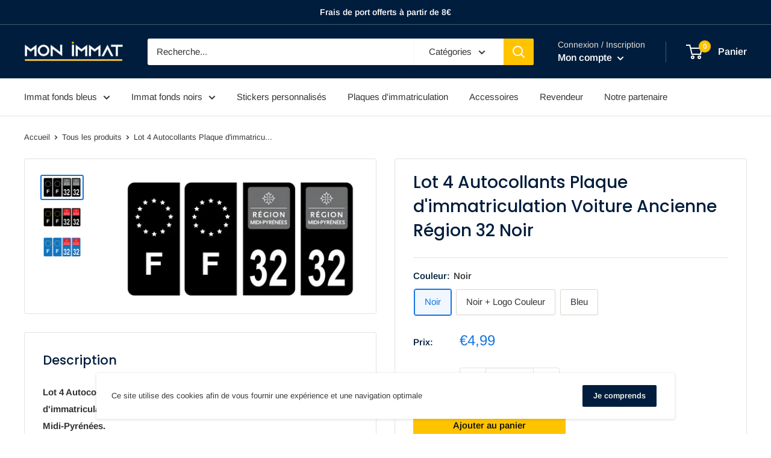

--- FILE ---
content_type: text/html; charset=utf-8
request_url: https://monimmat.fr/products/lot-4-autocollants-plaque-dimmatriculation-voiture-ancienne-region-32-noir
body_size: 47213
content:
<!doctype html>

<html class="no-js" lang="fr">
  <head>
    <!-- Global site tag (gtag.js) - Google Ads: 355588860 -->
<script async src="https://www.googletagmanager.com/gtag/js?id=AW-355588860"></script>
<script>
  window.dataLayer = window.dataLayer || [];
  function gtag(){dataLayer.push(arguments);}
  gtag('js', new Date());

  gtag('config', 'AW-355588860');
</script>
    <!-- Google Tag Manager -->
<script>(function(w,d,s,l,i){w[l]=w[l]||[];w[l].push({'gtm.start':
new Date().getTime(),event:'gtm.js'});var f=d.getElementsByTagName(s)[0],
j=d.createElement(s),dl=l!='dataLayer'?'&l='+l:'';j.async=true;j.src=
'https://www.googletagmanager.com/gtm.js?id='+i+dl;f.parentNode.insertBefore(j,f);
})(window,document,'script','dataLayer','GTM-WWCVBLS');</script>
<!-- End Google Tag Manager -->
    <meta charset="utf-8">
    <meta name="viewport" content="width=device-width, initial-scale=1.0, height=device-height, minimum-scale=1.0, maximum-scale=5.0">
    <meta name="theme-color" content="#1574e0"><title>Lot 4 Autocollants Plaque d&#39;immatriculation Voiture Ancienne Région 32
</title><meta name="description" content="Adhésifs haute-performance avec plastification de protection anti UV pour plaques automobiles (voitures, utilitaires, caravanes...) La dimension des adhésifs est de 45 x 100 mm pour une adaptation parfaite. Impression HD sur un vinyle de haute tenue avec plastification de protection anti UV et découpe à la forme."><link rel="canonical" href="https://monimmat.fr/products/lot-4-autocollants-plaque-dimmatriculation-voiture-ancienne-region-32-noir"><link rel="shortcut icon" href="//monimmat.fr/cdn/shop/files/favicon_monimmat_cbebd9da-b03f-4087-b3cf-aaff35e47d9a_96x96.png?v=1636934698" type="image/png"><link rel="preload" as="style" href="//monimmat.fr/cdn/shop/t/11/assets/theme.css?v=73059013056352176851630924061">
    <link rel="preload" as="script" href="//monimmat.fr/cdn/shop/t/11/assets/theme.min.js?v=164977014983380440891642697953">
    <link rel="preconnect" href="https://cdn.shopify.com">
    <link rel="preconnect" href="https://fonts.shopifycdn.com">
    <link rel="dns-prefetch" href="https://productreviews.shopifycdn.com">
    <link rel="dns-prefetch" href="https://ajax.googleapis.com">
    <link rel="dns-prefetch" href="https://maps.googleapis.com">
    <link rel="dns-prefetch" href="https://maps.gstatic.com">

    <meta property="og:type" content="product">
  <meta property="og:title" content="Lot 4 Autocollants Plaque d&#39;immatriculation Voiture Ancienne Région 32 Noir"><meta property="og:image" content="http://monimmat.fr/cdn/shop/products/COMPO-NOIR-AR-32.png?v=1635455851">
    <meta property="og:image:secure_url" content="https://monimmat.fr/cdn/shop/products/COMPO-NOIR-AR-32.png?v=1635455851">
    <meta property="og:image:width" content="1280">
    <meta property="og:image:height" content="671"><meta property="product:price:amount" content="4,99">
  <meta property="product:price:currency" content="EUR"><meta property="og:description" content="Adhésifs haute-performance avec plastification de protection anti UV pour plaques automobiles (voitures, utilitaires, caravanes...) La dimension des adhésifs est de 45 x 100 mm pour une adaptation parfaite. Impression HD sur un vinyle de haute tenue avec plastification de protection anti UV et découpe à la forme."><meta property="og:url" content="https://monimmat.fr/products/lot-4-autocollants-plaque-dimmatriculation-voiture-ancienne-region-32-noir">
<meta property="og:site_name" content="MON IMMAT"><meta name="twitter:card" content="summary"><meta name="twitter:title" content="Lot 4 Autocollants Plaque d&#39;immatriculation Voiture Ancienne Région 32 Noir">
  <meta name="twitter:description" content="
 Lot 4 Autocollants Stickers F Europe &amp;amp; Autocollant plaque d&#39;immatriculation voiture auto département 32 Gers Logo Ancienne Région Midi-Pyrénées.
 Adhésifs haute définition avec plastification de protection anti UV pour plaques automobiles (voitures, utilitaires, caravanes, remorques, camping-cars). Nos autocollants sont très résistants aux intempéries et à l’exposition au soleil.
 La dimension des autocollants est de 4,5 x 10 cm avec une découpe à la forme.
 Pour un devis personnalisé, merci de nous contacter">
  <meta name="twitter:image" content="https://monimmat.fr/cdn/shop/products/COMPO-NOIR-AR-32_600x600_crop_center.png?v=1635455851">
    <link rel="preload" href="//monimmat.fr/cdn/fonts/poppins/poppins_n5.ad5b4b72b59a00358afc706450c864c3c8323842.woff2" as="font" type="font/woff2" crossorigin>
<link rel="preload" href="//monimmat.fr/cdn/fonts/arimo/arimo_n4.a7efb558ca22d2002248bbe6f302a98edee38e35.woff2" as="font" type="font/woff2" crossorigin>

<style>
  @font-face {
  font-family: Poppins;
  font-weight: 500;
  font-style: normal;
  font-display: swap;
  src: url("//monimmat.fr/cdn/fonts/poppins/poppins_n5.ad5b4b72b59a00358afc706450c864c3c8323842.woff2") format("woff2"),
       url("//monimmat.fr/cdn/fonts/poppins/poppins_n5.33757fdf985af2d24b32fcd84c9a09224d4b2c39.woff") format("woff");
}

  @font-face {
  font-family: Arimo;
  font-weight: 400;
  font-style: normal;
  font-display: swap;
  src: url("//monimmat.fr/cdn/fonts/arimo/arimo_n4.a7efb558ca22d2002248bbe6f302a98edee38e35.woff2") format("woff2"),
       url("//monimmat.fr/cdn/fonts/arimo/arimo_n4.0da809f7d1d5ede2a73be7094ac00741efdb6387.woff") format("woff");
}

@font-face {
  font-family: Arimo;
  font-weight: 600;
  font-style: normal;
  font-display: swap;
  src: url("//monimmat.fr/cdn/fonts/arimo/arimo_n6.9c18b0befd86597f319b7d7f925727d04c262b32.woff2") format("woff2"),
       url("//monimmat.fr/cdn/fonts/arimo/arimo_n6.422bf6679b81a8bfb1b25d19299a53688390c2b9.woff") format("woff");
}

@font-face {
  font-family: Poppins;
  font-weight: 500;
  font-style: italic;
  font-display: swap;
  src: url("//monimmat.fr/cdn/fonts/poppins/poppins_i5.6acfce842c096080e34792078ef3cb7c3aad24d4.woff2") format("woff2"),
       url("//monimmat.fr/cdn/fonts/poppins/poppins_i5.a49113e4fe0ad7fd7716bd237f1602cbec299b3c.woff") format("woff");
}


  @font-face {
  font-family: Arimo;
  font-weight: 700;
  font-style: normal;
  font-display: swap;
  src: url("//monimmat.fr/cdn/fonts/arimo/arimo_n7.1d2d0638e6a1228d86beb0e10006e3280ccb2d04.woff2") format("woff2"),
       url("//monimmat.fr/cdn/fonts/arimo/arimo_n7.f4b9139e8eac4a17b38b8707044c20f54c3be479.woff") format("woff");
}

  @font-face {
  font-family: Arimo;
  font-weight: 400;
  font-style: italic;
  font-display: swap;
  src: url("//monimmat.fr/cdn/fonts/arimo/arimo_i4.438ddb21a1b98c7230698d70dc1a21df235701b2.woff2") format("woff2"),
       url("//monimmat.fr/cdn/fonts/arimo/arimo_i4.0e1908a0dc1ec32fabb5a03a0c9ee2083f82e3d7.woff") format("woff");
}

  @font-face {
  font-family: Arimo;
  font-weight: 700;
  font-style: italic;
  font-display: swap;
  src: url("//monimmat.fr/cdn/fonts/arimo/arimo_i7.b9f09537c29041ec8d51f8cdb7c9b8e4f1f82cb1.woff2") format("woff2"),
       url("//monimmat.fr/cdn/fonts/arimo/arimo_i7.ec659fc855f754fd0b1bd052e606bba1058f73da.woff") format("woff");
}


  :root {
    --default-text-font-size : 15px;
    --base-text-font-size    : 15px;
    --heading-font-family    : Poppins, sans-serif;
    --heading-font-weight    : 500;
    --heading-font-style     : normal;
    --text-font-family       : Arimo, sans-serif;
    --text-font-weight       : 400;
    --text-font-style        : normal;
    --text-font-bolder-weight: 600;
    --text-link-decoration   : underline;

    --text-color               : #343434;
    --text-color-rgb           : 52, 52, 52;
    --heading-color            : #001d3d;
    --border-color             : #e7e2de;
    --border-color-rgb         : 231, 226, 222;
    --form-border-color        : #dcd5cf;
    --accent-color             : #1574e0;
    --accent-color-rgb         : 21, 116, 224;
    --link-color               : #0e0e0e;
    --link-color-hover         : #000000;
    --background               : #ffffff;
    --secondary-background     : #ffffff;
    --secondary-background-rgb : 255, 255, 255;
    --accent-background        : rgba(21, 116, 224, 0.08);

    --input-background: #ffffff;

    --error-color       : #f71b1b;
    --error-background  : rgba(247, 27, 27, 0.07);
    --success-color     : #48b448;
    --success-background: rgba(72, 180, 72, 0.11);

    --primary-button-background      : #ffc300;
    --primary-button-background-rgb  : 255, 195, 0;
    --primary-button-text-color      : #0e0e0e;
    --secondary-button-background    : #001d3d;
    --secondary-button-background-rgb: 0, 29, 61;
    --secondary-button-text-color    : #ffffff;

    --header-background      : #001d3d;
    --header-text-color      : #ffffff;
    --header-light-text-color: #e9e2dd;
    --header-border-color    : rgba(233, 226, 221, 0.3);
    --header-accent-color    : #ffc300;

    --footer-background-color:    #001d3d;
    --footer-heading-text-color:  #ffc300;
    --footer-body-text-color:     #ffffff;
    --footer-body-text-color-rgb: 255, 255, 255;
    --footer-accent-color:        #ffc300;
    --footer-accent-color-rgb:    255, 195, 0;
    --footer-border:              none;
    
    --flickity-arrow-color: #bcaea3;--product-on-sale-accent           : #ee0000;
    --product-on-sale-accent-rgb       : 238, 0, 0;
    --product-on-sale-color            : #ffffff;
    --product-in-stock-color           : #008a00;
    --product-low-stock-color          : #ee0000;
    --product-sold-out-color           : #d1d1d4;
    --product-custom-label-1-background: #ff6128;
    --product-custom-label-1-color     : #ffffff;
    --product-custom-label-2-background: #a95ebe;
    --product-custom-label-2-color     : #ffffff;
    --product-review-star-color        : #ffc300;

    --mobile-container-gutter : 20px;
    --desktop-container-gutter: 40px;

    /* Shopify related variables */
    --payment-terms-background-color: #ffffff;
  }
</style>

<script>
  // IE11 does not have support for CSS variables, so we have to polyfill them
  if (!(((window || {}).CSS || {}).supports && window.CSS.supports('(--a: 0)'))) {
    const script = document.createElement('script');
    script.type = 'text/javascript';
    script.src = 'https://cdn.jsdelivr.net/npm/css-vars-ponyfill@2';
    script.onload = function() {
      cssVars({});
    };

    document.getElementsByTagName('head')[0].appendChild(script);
  }
</script>


    <script>window.performance && window.performance.mark && window.performance.mark('shopify.content_for_header.start');</script><meta id="shopify-digital-wallet" name="shopify-digital-wallet" content="/56806375605/digital_wallets/dialog">
<meta name="shopify-checkout-api-token" content="eaf6ff9bf79a283b60fc8d8b6e67ccdf">
<meta id="in-context-paypal-metadata" data-shop-id="56806375605" data-venmo-supported="false" data-environment="production" data-locale="fr_FR" data-paypal-v4="true" data-currency="EUR">
<link rel="alternate" type="application/json+oembed" href="https://monimmat.fr/products/lot-4-autocollants-plaque-dimmatriculation-voiture-ancienne-region-32-noir.oembed">
<script async="async" src="/checkouts/internal/preloads.js?locale=fr-FR"></script>
<link rel="preconnect" href="https://shop.app" crossorigin="anonymous">
<script async="async" src="https://shop.app/checkouts/internal/preloads.js?locale=fr-FR&shop_id=56806375605" crossorigin="anonymous"></script>
<script id="apple-pay-shop-capabilities" type="application/json">{"shopId":56806375605,"countryCode":"FR","currencyCode":"EUR","merchantCapabilities":["supports3DS"],"merchantId":"gid:\/\/shopify\/Shop\/56806375605","merchantName":"MON IMMAT","requiredBillingContactFields":["postalAddress","email"],"requiredShippingContactFields":["postalAddress","email"],"shippingType":"shipping","supportedNetworks":["visa","masterCard","amex","maestro"],"total":{"type":"pending","label":"MON IMMAT","amount":"1.00"},"shopifyPaymentsEnabled":true,"supportsSubscriptions":true}</script>
<script id="shopify-features" type="application/json">{"accessToken":"eaf6ff9bf79a283b60fc8d8b6e67ccdf","betas":["rich-media-storefront-analytics"],"domain":"monimmat.fr","predictiveSearch":true,"shopId":56806375605,"locale":"fr"}</script>
<script>var Shopify = Shopify || {};
Shopify.shop = "mon-immat.myshopify.com";
Shopify.locale = "fr";
Shopify.currency = {"active":"EUR","rate":"1.0"};
Shopify.country = "FR";
Shopify.theme = {"name":"Mon Immat - V3","id":126637965493,"schema_name":"Warehouse","schema_version":"1.18.2","theme_store_id":871,"role":"main"};
Shopify.theme.handle = "null";
Shopify.theme.style = {"id":null,"handle":null};
Shopify.cdnHost = "monimmat.fr/cdn";
Shopify.routes = Shopify.routes || {};
Shopify.routes.root = "/";</script>
<script type="module">!function(o){(o.Shopify=o.Shopify||{}).modules=!0}(window);</script>
<script>!function(o){function n(){var o=[];function n(){o.push(Array.prototype.slice.apply(arguments))}return n.q=o,n}var t=o.Shopify=o.Shopify||{};t.loadFeatures=n(),t.autoloadFeatures=n()}(window);</script>
<script>
  window.ShopifyPay = window.ShopifyPay || {};
  window.ShopifyPay.apiHost = "shop.app\/pay";
  window.ShopifyPay.redirectState = null;
</script>
<script id="shop-js-analytics" type="application/json">{"pageType":"product"}</script>
<script defer="defer" async type="module" src="//monimmat.fr/cdn/shopifycloud/shop-js/modules/v2/client.init-shop-cart-sync_Lpn8ZOi5.fr.esm.js"></script>
<script defer="defer" async type="module" src="//monimmat.fr/cdn/shopifycloud/shop-js/modules/v2/chunk.common_X4Hu3kma.esm.js"></script>
<script defer="defer" async type="module" src="//monimmat.fr/cdn/shopifycloud/shop-js/modules/v2/chunk.modal_BV0V5IrV.esm.js"></script>
<script type="module">
  await import("//monimmat.fr/cdn/shopifycloud/shop-js/modules/v2/client.init-shop-cart-sync_Lpn8ZOi5.fr.esm.js");
await import("//monimmat.fr/cdn/shopifycloud/shop-js/modules/v2/chunk.common_X4Hu3kma.esm.js");
await import("//monimmat.fr/cdn/shopifycloud/shop-js/modules/v2/chunk.modal_BV0V5IrV.esm.js");

  window.Shopify.SignInWithShop?.initShopCartSync?.({"fedCMEnabled":true,"windoidEnabled":true});

</script>
<script>
  window.Shopify = window.Shopify || {};
  if (!window.Shopify.featureAssets) window.Shopify.featureAssets = {};
  window.Shopify.featureAssets['shop-js'] = {"shop-cart-sync":["modules/v2/client.shop-cart-sync_hBo3gat_.fr.esm.js","modules/v2/chunk.common_X4Hu3kma.esm.js","modules/v2/chunk.modal_BV0V5IrV.esm.js"],"init-fed-cm":["modules/v2/client.init-fed-cm_BoVeauXL.fr.esm.js","modules/v2/chunk.common_X4Hu3kma.esm.js","modules/v2/chunk.modal_BV0V5IrV.esm.js"],"init-shop-email-lookup-coordinator":["modules/v2/client.init-shop-email-lookup-coordinator_CX4-Y-CZ.fr.esm.js","modules/v2/chunk.common_X4Hu3kma.esm.js","modules/v2/chunk.modal_BV0V5IrV.esm.js"],"init-windoid":["modules/v2/client.init-windoid_iuUmw7cp.fr.esm.js","modules/v2/chunk.common_X4Hu3kma.esm.js","modules/v2/chunk.modal_BV0V5IrV.esm.js"],"shop-button":["modules/v2/client.shop-button_DumFxEIo.fr.esm.js","modules/v2/chunk.common_X4Hu3kma.esm.js","modules/v2/chunk.modal_BV0V5IrV.esm.js"],"shop-cash-offers":["modules/v2/client.shop-cash-offers_BPdnZcGX.fr.esm.js","modules/v2/chunk.common_X4Hu3kma.esm.js","modules/v2/chunk.modal_BV0V5IrV.esm.js"],"shop-toast-manager":["modules/v2/client.shop-toast-manager_sjv6XvZD.fr.esm.js","modules/v2/chunk.common_X4Hu3kma.esm.js","modules/v2/chunk.modal_BV0V5IrV.esm.js"],"init-shop-cart-sync":["modules/v2/client.init-shop-cart-sync_Lpn8ZOi5.fr.esm.js","modules/v2/chunk.common_X4Hu3kma.esm.js","modules/v2/chunk.modal_BV0V5IrV.esm.js"],"init-customer-accounts-sign-up":["modules/v2/client.init-customer-accounts-sign-up_DQVKlaja.fr.esm.js","modules/v2/client.shop-login-button_DkHUpD44.fr.esm.js","modules/v2/chunk.common_X4Hu3kma.esm.js","modules/v2/chunk.modal_BV0V5IrV.esm.js"],"pay-button":["modules/v2/client.pay-button_DN6Ek-nh.fr.esm.js","modules/v2/chunk.common_X4Hu3kma.esm.js","modules/v2/chunk.modal_BV0V5IrV.esm.js"],"init-customer-accounts":["modules/v2/client.init-customer-accounts_BQOJrVdv.fr.esm.js","modules/v2/client.shop-login-button_DkHUpD44.fr.esm.js","modules/v2/chunk.common_X4Hu3kma.esm.js","modules/v2/chunk.modal_BV0V5IrV.esm.js"],"avatar":["modules/v2/client.avatar_BTnouDA3.fr.esm.js"],"init-shop-for-new-customer-accounts":["modules/v2/client.init-shop-for-new-customer-accounts_DW7xpOCZ.fr.esm.js","modules/v2/client.shop-login-button_DkHUpD44.fr.esm.js","modules/v2/chunk.common_X4Hu3kma.esm.js","modules/v2/chunk.modal_BV0V5IrV.esm.js"],"shop-follow-button":["modules/v2/client.shop-follow-button_CXr7UFuQ.fr.esm.js","modules/v2/chunk.common_X4Hu3kma.esm.js","modules/v2/chunk.modal_BV0V5IrV.esm.js"],"checkout-modal":["modules/v2/client.checkout-modal_CXg0VCPn.fr.esm.js","modules/v2/chunk.common_X4Hu3kma.esm.js","modules/v2/chunk.modal_BV0V5IrV.esm.js"],"shop-login-button":["modules/v2/client.shop-login-button_DkHUpD44.fr.esm.js","modules/v2/chunk.common_X4Hu3kma.esm.js","modules/v2/chunk.modal_BV0V5IrV.esm.js"],"lead-capture":["modules/v2/client.lead-capture_C9SxlK5K.fr.esm.js","modules/v2/chunk.common_X4Hu3kma.esm.js","modules/v2/chunk.modal_BV0V5IrV.esm.js"],"shop-login":["modules/v2/client.shop-login_DQBEMTrD.fr.esm.js","modules/v2/chunk.common_X4Hu3kma.esm.js","modules/v2/chunk.modal_BV0V5IrV.esm.js"],"payment-terms":["modules/v2/client.payment-terms_CokxZuo0.fr.esm.js","modules/v2/chunk.common_X4Hu3kma.esm.js","modules/v2/chunk.modal_BV0V5IrV.esm.js"]};
</script>
<script>(function() {
  var isLoaded = false;
  function asyncLoad() {
    if (isLoaded) return;
    isLoaded = true;
    var urls = ["https:\/\/static.klaviyo.com\/onsite\/js\/klaviyo.js?company_id=VEBJWs\u0026shop=mon-immat.myshopify.com","https:\/\/static.klaviyo.com\/onsite\/js\/klaviyo.js?company_id=VEBJWs\u0026shop=mon-immat.myshopify.com","\/\/cdn.shopify.com\/proxy\/9ba875293ded7c8194f9c74c5794c395eef9e0a6d21c65d7129308f31c55bb55\/s-1.webyze.com\/InfiniteLivePreviewOptions\/infinite-live-preview-options-bd55048fba8846dc42764564d2f86afe46e9275f.js?shop=mon-immat.myshopify.com\u0026sp-cache-control=cHVibGljLCBtYXgtYWdlPTkwMA","https:\/\/cdn.opinew.com\/js\/opinew-active.js?shop=mon-immat.myshopify.com"];
    for (var i = 0; i < urls.length; i++) {
      var s = document.createElement('script');
      s.type = 'text/javascript';
      s.async = true;
      s.src = urls[i];
      var x = document.getElementsByTagName('script')[0];
      x.parentNode.insertBefore(s, x);
    }
  };
  if(window.attachEvent) {
    window.attachEvent('onload', asyncLoad);
  } else {
    window.addEventListener('load', asyncLoad, false);
  }
})();</script>
<script id="__st">var __st={"a":56806375605,"offset":3600,"reqid":"8e513a32-e49f-4a14-84f8-f5abddcf68d7-1769790080","pageurl":"monimmat.fr\/products\/lot-4-autocollants-plaque-dimmatriculation-voiture-ancienne-region-32-noir","u":"ed918aa8b2ab","p":"product","rtyp":"product","rid":7351847387391};</script>
<script>window.ShopifyPaypalV4VisibilityTracking = true;</script>
<script id="captcha-bootstrap">!function(){'use strict';const t='contact',e='account',n='new_comment',o=[[t,t],['blogs',n],['comments',n],[t,'customer']],c=[[e,'customer_login'],[e,'guest_login'],[e,'recover_customer_password'],[e,'create_customer']],r=t=>t.map((([t,e])=>`form[action*='/${t}']:not([data-nocaptcha='true']) input[name='form_type'][value='${e}']`)).join(','),a=t=>()=>t?[...document.querySelectorAll(t)].map((t=>t.form)):[];function s(){const t=[...o],e=r(t);return a(e)}const i='password',u='form_key',d=['recaptcha-v3-token','g-recaptcha-response','h-captcha-response',i],f=()=>{try{return window.sessionStorage}catch{return}},m='__shopify_v',_=t=>t.elements[u];function p(t,e,n=!1){try{const o=window.sessionStorage,c=JSON.parse(o.getItem(e)),{data:r}=function(t){const{data:e,action:n}=t;return t[m]||n?{data:e,action:n}:{data:t,action:n}}(c);for(const[e,n]of Object.entries(r))t.elements[e]&&(t.elements[e].value=n);n&&o.removeItem(e)}catch(o){console.error('form repopulation failed',{error:o})}}const l='form_type',E='cptcha';function T(t){t.dataset[E]=!0}const w=window,h=w.document,L='Shopify',v='ce_forms',y='captcha';let A=!1;((t,e)=>{const n=(g='f06e6c50-85a8-45c8-87d0-21a2b65856fe',I='https://cdn.shopify.com/shopifycloud/storefront-forms-hcaptcha/ce_storefront_forms_captcha_hcaptcha.v1.5.2.iife.js',D={infoText:'Protégé par hCaptcha',privacyText:'Confidentialité',termsText:'Conditions'},(t,e,n)=>{const o=w[L][v],c=o.bindForm;if(c)return c(t,g,e,D).then(n);var r;o.q.push([[t,g,e,D],n]),r=I,A||(h.body.append(Object.assign(h.createElement('script'),{id:'captcha-provider',async:!0,src:r})),A=!0)});var g,I,D;w[L]=w[L]||{},w[L][v]=w[L][v]||{},w[L][v].q=[],w[L][y]=w[L][y]||{},w[L][y].protect=function(t,e){n(t,void 0,e),T(t)},Object.freeze(w[L][y]),function(t,e,n,w,h,L){const[v,y,A,g]=function(t,e,n){const i=e?o:[],u=t?c:[],d=[...i,...u],f=r(d),m=r(i),_=r(d.filter((([t,e])=>n.includes(e))));return[a(f),a(m),a(_),s()]}(w,h,L),I=t=>{const e=t.target;return e instanceof HTMLFormElement?e:e&&e.form},D=t=>v().includes(t);t.addEventListener('submit',(t=>{const e=I(t);if(!e)return;const n=D(e)&&!e.dataset.hcaptchaBound&&!e.dataset.recaptchaBound,o=_(e),c=g().includes(e)&&(!o||!o.value);(n||c)&&t.preventDefault(),c&&!n&&(function(t){try{if(!f())return;!function(t){const e=f();if(!e)return;const n=_(t);if(!n)return;const o=n.value;o&&e.removeItem(o)}(t);const e=Array.from(Array(32),(()=>Math.random().toString(36)[2])).join('');!function(t,e){_(t)||t.append(Object.assign(document.createElement('input'),{type:'hidden',name:u})),t.elements[u].value=e}(t,e),function(t,e){const n=f();if(!n)return;const o=[...t.querySelectorAll(`input[type='${i}']`)].map((({name:t})=>t)),c=[...d,...o],r={};for(const[a,s]of new FormData(t).entries())c.includes(a)||(r[a]=s);n.setItem(e,JSON.stringify({[m]:1,action:t.action,data:r}))}(t,e)}catch(e){console.error('failed to persist form',e)}}(e),e.submit())}));const S=(t,e)=>{t&&!t.dataset[E]&&(n(t,e.some((e=>e===t))),T(t))};for(const o of['focusin','change'])t.addEventListener(o,(t=>{const e=I(t);D(e)&&S(e,y())}));const B=e.get('form_key'),M=e.get(l),P=B&&M;t.addEventListener('DOMContentLoaded',(()=>{const t=y();if(P)for(const e of t)e.elements[l].value===M&&p(e,B);[...new Set([...A(),...v().filter((t=>'true'===t.dataset.shopifyCaptcha))])].forEach((e=>S(e,t)))}))}(h,new URLSearchParams(w.location.search),n,t,e,['guest_login'])})(!0,!0)}();</script>
<script integrity="sha256-4kQ18oKyAcykRKYeNunJcIwy7WH5gtpwJnB7kiuLZ1E=" data-source-attribution="shopify.loadfeatures" defer="defer" src="//monimmat.fr/cdn/shopifycloud/storefront/assets/storefront/load_feature-a0a9edcb.js" crossorigin="anonymous"></script>
<script crossorigin="anonymous" defer="defer" src="//monimmat.fr/cdn/shopifycloud/storefront/assets/shopify_pay/storefront-65b4c6d7.js?v=20250812"></script>
<script data-source-attribution="shopify.dynamic_checkout.dynamic.init">var Shopify=Shopify||{};Shopify.PaymentButton=Shopify.PaymentButton||{isStorefrontPortableWallets:!0,init:function(){window.Shopify.PaymentButton.init=function(){};var t=document.createElement("script");t.src="https://monimmat.fr/cdn/shopifycloud/portable-wallets/latest/portable-wallets.fr.js",t.type="module",document.head.appendChild(t)}};
</script>
<script data-source-attribution="shopify.dynamic_checkout.buyer_consent">
  function portableWalletsHideBuyerConsent(e){var t=document.getElementById("shopify-buyer-consent"),n=document.getElementById("shopify-subscription-policy-button");t&&n&&(t.classList.add("hidden"),t.setAttribute("aria-hidden","true"),n.removeEventListener("click",e))}function portableWalletsShowBuyerConsent(e){var t=document.getElementById("shopify-buyer-consent"),n=document.getElementById("shopify-subscription-policy-button");t&&n&&(t.classList.remove("hidden"),t.removeAttribute("aria-hidden"),n.addEventListener("click",e))}window.Shopify?.PaymentButton&&(window.Shopify.PaymentButton.hideBuyerConsent=portableWalletsHideBuyerConsent,window.Shopify.PaymentButton.showBuyerConsent=portableWalletsShowBuyerConsent);
</script>
<script>
  function portableWalletsCleanup(e){e&&e.src&&console.error("Failed to load portable wallets script "+e.src);var t=document.querySelectorAll("shopify-accelerated-checkout .shopify-payment-button__skeleton, shopify-accelerated-checkout-cart .wallet-cart-button__skeleton"),e=document.getElementById("shopify-buyer-consent");for(let e=0;e<t.length;e++)t[e].remove();e&&e.remove()}function portableWalletsNotLoadedAsModule(e){e instanceof ErrorEvent&&"string"==typeof e.message&&e.message.includes("import.meta")&&"string"==typeof e.filename&&e.filename.includes("portable-wallets")&&(window.removeEventListener("error",portableWalletsNotLoadedAsModule),window.Shopify.PaymentButton.failedToLoad=e,"loading"===document.readyState?document.addEventListener("DOMContentLoaded",window.Shopify.PaymentButton.init):window.Shopify.PaymentButton.init())}window.addEventListener("error",portableWalletsNotLoadedAsModule);
</script>

<script type="module" src="https://monimmat.fr/cdn/shopifycloud/portable-wallets/latest/portable-wallets.fr.js" onError="portableWalletsCleanup(this)" crossorigin="anonymous"></script>
<script nomodule>
  document.addEventListener("DOMContentLoaded", portableWalletsCleanup);
</script>

<script id='scb4127' type='text/javascript' async='' src='https://monimmat.fr/cdn/shopifycloud/privacy-banner/storefront-banner.js'></script><link id="shopify-accelerated-checkout-styles" rel="stylesheet" media="screen" href="https://monimmat.fr/cdn/shopifycloud/portable-wallets/latest/accelerated-checkout-backwards-compat.css" crossorigin="anonymous">
<style id="shopify-accelerated-checkout-cart">
        #shopify-buyer-consent {
  margin-top: 1em;
  display: inline-block;
  width: 100%;
}

#shopify-buyer-consent.hidden {
  display: none;
}

#shopify-subscription-policy-button {
  background: none;
  border: none;
  padding: 0;
  text-decoration: underline;
  font-size: inherit;
  cursor: pointer;
}

#shopify-subscription-policy-button::before {
  box-shadow: none;
}

      </style>

<script>window.performance && window.performance.mark && window.performance.mark('shopify.content_for_header.end');</script>
<script type="text/javascript">
  var webyzeInfiniteLivePreviewOptions = {
    pageType	: "product"
  };
  
    webyzeInfiniteLivePreviewOptions.prodId = "7351847387391";
    webyzeInfiniteLivePreviewOptions.prodCollections = [];
    webyzeInfiniteLivePreviewOptions.prodCollections.push("387581477119");webyzeInfiniteLivePreviewOptions.prodCollections.push("269452214453");webyzeInfiniteLivePreviewOptions.prodCollections.push("277097382069");webyzeInfiniteLivePreviewOptions.prodCollections.push("268873400501");webyzeInfiniteLivePreviewOptions.prodCollections.push("276845396149");
    webyzeInfiniteLivePreviewOptions.prodData = {"id":7351847387391,"title":"Lot 4 Autocollants Plaque d'immatriculation Voiture Ancienne Région 32 Noir","handle":"lot-4-autocollants-plaque-dimmatriculation-voiture-ancienne-region-32-noir","description":"\u003cmeta charset=\"utf-8\"\u003e\n \u003cp\u003e\u003cstrong\u003eLot 4 Autocollants Stickers F Europe \u0026amp; Autocollant plaque d'immatriculation voiture auto département 32 \u003cspan data-mce-fragment=\"1\"\u003eGers\u003c\/span\u003e Logo Ancienne Région Midi-\u003cspan data-mce-fragment=\"1\"\u003ePyrénées.\u003c\/span\u003e\u003c\/strong\u003e\u003c\/p\u003e\n \u003cp\u003eAdhésifs \u003cstrong\u003e\u003cspan data-mce-fragment=\"1\"\u003ehaute définition\u003c\/span\u003e\u003c\/strong\u003e avec \u003cstrong\u003eplastification de protection anti UV\u003c\/strong\u003e pour \u003cstrong\u003eplaques automobiles\u003c\/strong\u003e (voitures, utilitaires, caravanes, remorques, camping-cars). \u003cmeta charset=\"utf-8\"\u003eNos autocollants sont très résistants aux intempéries et à l’exposition au soleil.\u003c\/p\u003e\n \u003cp\u003e\u003cmeta charset=\"utf-8\"\u003e\u003cspan\u003eLa dimension des autocollants est de \u003c\/span\u003e\u003cstrong\u003e4,5 x 10 cm\u003c\/strong\u003e\u003cspan\u003e avec une découpe à la forme.\u003c\/span\u003e\u003c\/p\u003e\n \u003cp\u003e\u003cstrong\u003ePour un devis personnalisé, merci de \u003cspan style=\"text-decoration: underline;\"\u003e\u003ca title=\"Contact MON IMMAT\" href=\"mailto:contact@monimmat.fr\"\u003enous contacter\u003c\/a\u003e\u003c\/span\u003e\u003c\/strong\u003e\u003c\/p\u003e","published_at":"2021-10-28T23:17:25+02:00","created_at":"2021-10-28T23:17:31+02:00","vendor":"MON IMMAT","type":"Midi-Pyrénées","tags":["A32N-AR+FN","autocollant","Z ESAT"],"price":499,"price_min":499,"price_max":499,"available":true,"price_varies":false,"compare_at_price":null,"compare_at_price_min":0,"compare_at_price_max":0,"compare_at_price_varies":false,"variants":[{"id":41930181542143,"title":"Noir","option1":"Noir","option2":null,"option3":null,"sku":"A32N-AR+FN","requires_shipping":true,"taxable":true,"featured_image":{"id":33276258550015,"product_id":7351847387391,"position":1,"created_at":"2021-10-28T23:17:31+02:00","updated_at":"2021-10-28T23:17:31+02:00","alt":null,"width":1280,"height":671,"src":"\/\/monimmat.fr\/cdn\/shop\/products\/COMPO-NOIR-AR-32.png?v=1635455851","variant_ids":[41930181542143]},"available":true,"name":"Lot 4 Autocollants Plaque d'immatriculation Voiture Ancienne Région 32 Noir - Noir","public_title":"Noir","options":["Noir"],"price":499,"weight":18,"compare_at_price":null,"inventory_management":"shopify","barcode":null,"featured_media":{"alt":null,"id":25559949541631,"position":1,"preview_image":{"aspect_ratio":1.908,"height":671,"width":1280,"src":"\/\/monimmat.fr\/cdn\/shop\/products\/COMPO-NOIR-AR-32.png?v=1635455851"}},"requires_selling_plan":false,"selling_plan_allocations":[]},{"id":41930181574911,"title":"Noir + Logo Couleur","option1":"Noir + Logo Couleur","option2":null,"option3":null,"sku":"A32NC-AR+FNC","requires_shipping":true,"taxable":true,"featured_image":{"id":33276258582783,"product_id":7351847387391,"position":2,"created_at":"2021-10-28T23:17:31+02:00","updated_at":"2021-10-28T23:17:31+02:00","alt":null,"width":1280,"height":671,"src":"\/\/monimmat.fr\/cdn\/shop\/products\/COMPO-AR-NOIR-COULEUR-32.png?v=1635455851","variant_ids":[41930181574911]},"available":true,"name":"Lot 4 Autocollants Plaque d'immatriculation Voiture Ancienne Région 32 Noir - Noir + Logo Couleur","public_title":"Noir + Logo Couleur","options":["Noir + Logo Couleur"],"price":499,"weight":18,"compare_at_price":null,"inventory_management":"shopify","barcode":null,"featured_media":{"alt":null,"id":25559949574399,"position":2,"preview_image":{"aspect_ratio":1.908,"height":671,"width":1280,"src":"\/\/monimmat.fr\/cdn\/shop\/products\/COMPO-AR-NOIR-COULEUR-32.png?v=1635455851"}},"requires_selling_plan":false,"selling_plan_allocations":[]},{"id":41930181607679,"title":"Bleu","option1":"Bleu","option2":null,"option3":null,"sku":"A32-AR+F","requires_shipping":true,"taxable":true,"featured_image":{"id":33276258615551,"product_id":7351847387391,"position":3,"created_at":"2021-10-28T23:17:31+02:00","updated_at":"2021-10-28T23:17:31+02:00","alt":null,"width":1280,"height":671,"src":"\/\/monimmat.fr\/cdn\/shop\/products\/COMPO-BLEU-AR-32.png?v=1635455851","variant_ids":[41930181607679]},"available":true,"name":"Lot 4 Autocollants Plaque d'immatriculation Voiture Ancienne Région 32 Noir - Bleu","public_title":"Bleu","options":["Bleu"],"price":499,"weight":18,"compare_at_price":null,"inventory_management":"shopify","barcode":null,"featured_media":{"alt":null,"id":25559949607167,"position":3,"preview_image":{"aspect_ratio":1.908,"height":671,"width":1280,"src":"\/\/monimmat.fr\/cdn\/shop\/products\/COMPO-BLEU-AR-32.png?v=1635455851"}},"requires_selling_plan":false,"selling_plan_allocations":[]}],"images":["\/\/monimmat.fr\/cdn\/shop\/products\/COMPO-NOIR-AR-32.png?v=1635455851","\/\/monimmat.fr\/cdn\/shop\/products\/COMPO-AR-NOIR-COULEUR-32.png?v=1635455851","\/\/monimmat.fr\/cdn\/shop\/products\/COMPO-BLEU-AR-32.png?v=1635455851"],"featured_image":"\/\/monimmat.fr\/cdn\/shop\/products\/COMPO-NOIR-AR-32.png?v=1635455851","options":["Couleur"],"media":[{"alt":null,"id":25559949541631,"position":1,"preview_image":{"aspect_ratio":1.908,"height":671,"width":1280,"src":"\/\/monimmat.fr\/cdn\/shop\/products\/COMPO-NOIR-AR-32.png?v=1635455851"},"aspect_ratio":1.908,"height":671,"media_type":"image","src":"\/\/monimmat.fr\/cdn\/shop\/products\/COMPO-NOIR-AR-32.png?v=1635455851","width":1280},{"alt":null,"id":25559949574399,"position":2,"preview_image":{"aspect_ratio":1.908,"height":671,"width":1280,"src":"\/\/monimmat.fr\/cdn\/shop\/products\/COMPO-AR-NOIR-COULEUR-32.png?v=1635455851"},"aspect_ratio":1.908,"height":671,"media_type":"image","src":"\/\/monimmat.fr\/cdn\/shop\/products\/COMPO-AR-NOIR-COULEUR-32.png?v=1635455851","width":1280},{"alt":null,"id":25559949607167,"position":3,"preview_image":{"aspect_ratio":1.908,"height":671,"width":1280,"src":"\/\/monimmat.fr\/cdn\/shop\/products\/COMPO-BLEU-AR-32.png?v=1635455851"},"aspect_ratio":1.908,"height":671,"media_type":"image","src":"\/\/monimmat.fr\/cdn\/shop\/products\/COMPO-BLEU-AR-32.png?v=1635455851","width":1280}],"requires_selling_plan":false,"selling_plan_groups":[],"content":"\u003cmeta charset=\"utf-8\"\u003e\n \u003cp\u003e\u003cstrong\u003eLot 4 Autocollants Stickers F Europe \u0026amp; Autocollant plaque d'immatriculation voiture auto département 32 \u003cspan data-mce-fragment=\"1\"\u003eGers\u003c\/span\u003e Logo Ancienne Région Midi-\u003cspan data-mce-fragment=\"1\"\u003ePyrénées.\u003c\/span\u003e\u003c\/strong\u003e\u003c\/p\u003e\n \u003cp\u003eAdhésifs \u003cstrong\u003e\u003cspan data-mce-fragment=\"1\"\u003ehaute définition\u003c\/span\u003e\u003c\/strong\u003e avec \u003cstrong\u003eplastification de protection anti UV\u003c\/strong\u003e pour \u003cstrong\u003eplaques automobiles\u003c\/strong\u003e (voitures, utilitaires, caravanes, remorques, camping-cars). \u003cmeta charset=\"utf-8\"\u003eNos autocollants sont très résistants aux intempéries et à l’exposition au soleil.\u003c\/p\u003e\n \u003cp\u003e\u003cmeta charset=\"utf-8\"\u003e\u003cspan\u003eLa dimension des autocollants est de \u003c\/span\u003e\u003cstrong\u003e4,5 x 10 cm\u003c\/strong\u003e\u003cspan\u003e avec une découpe à la forme.\u003c\/span\u003e\u003c\/p\u003e\n \u003cp\u003e\u003cstrong\u003ePour un devis personnalisé, merci de \u003cspan style=\"text-decoration: underline;\"\u003e\u003ca title=\"Contact MON IMMAT\" href=\"mailto:contact@monimmat.fr\"\u003enous contacter\u003c\/a\u003e\u003c\/span\u003e\u003c\/strong\u003e\u003c\/p\u003e"};
  
var webyze_cartSelector='#shopify-section-cart-template, .cart-form, .cart, #cart, .cart-overview, form[action^="/cart"]',webyze_collectionGridSelectors='div.card, .grid__item, .list-view-item, .grid-item, div.product, div.thumbnail, div.product-index, .collection--product, .collection-grid>div, .product_c .element, .product-list .product-block, .collection-listing .product-block, .block-grid li, #search-results li, .row.results, .product-grid .product-item, .product-list>li, .collection-products .o-layout__item, .search-page__products .o-layout__item, .result, .list-products>.grid__cell, .product-item, .product-list-item, .search-item.product, .product-block, .box__collection.site-box, .collection-product, .results .search-item, .search-result-product, .list>.list-item, .searchresults>li, .product-grid>.block, .fw--search>.fw--blocks>div, .prod-block, li.prodThumb, [itemprop="itemListElement"]';
window.Element&&!Element.prototype.closest&&(Element.prototype.closest=function(c){c=(this.document||this.ownerDocument).querySelectorAll(c);var a,b=this;do for(a=c.length;0<=--a&&c.item(a)!==b;);while(0>a&&(b=b.parentElement));return b});
function webyze_filterCollectionProducts(){for(var c=document.querySelectorAll('a[href*="/products/webyze-user-product-"]'),a=0;a<c.length;a++){var b=c[a].closest(webyze_collectionGridSelectors);!c[a].closest(webyze_cartSelector)&&b&&b.parentNode&&b.parentNode.removeChild(b)}}webyze_filterCollectionProducts();setInterval(webyze_filterCollectionProducts,1300);
</script>

<script type="text/javascript">window.moneyFormat = "€{{amount_with_comma_separator}}";
  window.shopCurrency = "EUR";
  window.assetsUrl = '//monimmat.fr/cdn/shop/t/11/assets/';
</script>
<script>
  window.globoRelatedProductsConfig = {
    apiUrl: "https://related-products.globosoftware.net/api",
    alternateApiUrl: "https://related-products.globosoftware.net",
    shop: "mon-immat.myshopify.com",
    shopNumber: 29823,
    domain: "monimmat.fr",
    customer:null,
    urls: {
      search: "\/search",
      collection: "\/collections",
    },
    page: 'product',
    translation: {"add_to_cart":"Ajouter au panier","added_to_cart":"Ajout\u00e9 au panier","add_to_cart_short":"Ajouter","added_to_cart_short":"Ajout\u00e9","add_selected_to_cart":"Ajouter au panier","added_selected_to_cart":"Ajout\u00e9 au panier","sale":"Promotion","total_price":"Prix total:","this_item":"Cet article:","sold_out":"Epuis\u00e9"},
    settings: {"hidewatermark":false,"redirect":false,"new_tab":true,"image_ratio":"400:500","hidden_tags":null,"exclude_tags":null,"carousel_autoplay":false,"carousel_items":5,"discount":{"enable":false,"condition":"any","type":"percentage","value":10},"sold_out":false,"carousel_loop":true,"visible_tags":null},
    manualRecommendations: {},
    boughtTogetherIds: {},
    trendingProducts: {"error":"json not allowed for this object"},
    productBoughtTogether: {"type":"product_bought_together","enable":true,"title":{"text":"Souvent Achet\u00e9s Ensemble","color":"#484848","fontSize":"25","align":"left"},"subtitle":{"text":"Frais de port offert \u00e0 partir de 8 euros","color":"#212121","fontSize":"18"},"limit":5,"maxWidth":1170,"conditions":[{"id":"tags","type":"manual","status":1,"rules":null},{"id":"collection","type":"related","status":1,"rules":[{"collection":{"id":"268842533045","title":"AUTOCOLLANT PLAQUE IMMATRICULATION","handle":"autocollants-pour-plaques-dimmatriculation","image":null},"related":{"id":"387424059647","title":"Autocollant Immatriculation \"Pack Premium\"","handle":"autocollant-immatriculation-pack-prenium","image":null}},{"collection":{"id":"269452214453","title":"Autocollants plaque immatriculation Noir","handle":"plaque-immatriculation-noire","image":null},"related":{"id":"387536552191","title":"Autocollant Immatriculation \"Pack Premium\" Noir","handle":"autocollant-immatriculation-pack-premium-noir","image":null}},{"collection":{"id":"276133347509","title":"AUTOCOLLANT IMMATRICULATION MOTO","handle":"autocollant-immatriculation-moto","image":null},"related":{"id":"387456729343","title":"Autocollant immatriculation \"Pack Premium\" Moto","handle":"autocollant-immatriculation-pack-premium-moto","image":null}},{"collection":{"id":"276845396149","title":"Meilleures Ventes","handle":"meilleures-ventes","image":null},"related":{"id":"276841988277","title":"S\u00e9curit\u00e9 & Accessoires","handle":"securite-accessoires","image":null}}]},{"id":"global","status":0},{"id":"bought_together","status":0},{"id":"manual","status":0},{"id":"vendor","type":"same","status":0},{"id":"type","type":"same","status":0}],"template":{"id":"3","elements":["price","addToCartBtn","variantSelector","saleLabel"],"productTitle":{"fontSize":"15","color":"#484848"},"productPrice":{"fontSize":"14","color":"#1574e0"},"productOldPrice":{"fontSize":16,"color":"#919191"},"button":{"fontSize":"14","color":"#000000","backgroundColor":"#ffc300"},"saleLabel":{"color":"#fff","backgroundColor":"#c00000"},"this_item":false,"selected":true},"random":false,"discount":true},
    productRelated: {"type":"product_related","enable":false,"title":{"text":"Cela peut vosu int\u00e9resser","color":"#212121","fontSize":"25","align":"center"},"subtitle":{"text":null,"color":"#212121","fontSize":"18"},"limit":10,"maxWidth":1170,"conditions":[{"id":"manual","status":0},{"id":"bought_together","status":0},{"id":"vendor","type":"same","status":0},{"id":"type","type":"same","status":0},{"id":"collection","type":"same","status":0},{"id":"tags","type":"same","status":0},{"id":"global","status":0}],"template":{"id":"3","elements":["price","addToCartBtn","variantSelector","saleLabel"],"productTitle":{"fontSize":"15","color":"#212121"},"productPrice":{"fontSize":"14","color":"#212121"},"productOldPrice":{"fontSize":16,"color":"#919191"},"button":{"fontSize":"14","color":"#ffffff","backgroundColor":"#212121"},"saleLabel":{"color":"#fff","backgroundColor":"#c00000"},"this_item":false,"selected":false},"random":true,"discount":false},
    cart: {"type":"cart","enable":false,"title":{"text":"What else do you need?","color":"#212121","fontSize":"20","align":"left"},"subtitle":{"text":null,"color":"#212121","fontSize":"18"},"limit":10,"maxWidth":1170,"conditions":[{"id":"manual","status":0},{"id":"bought_together","status":0},{"id":"tags","type":"same","status":0},{"id":"global","status":0}],"template":{"id":"3","elements":["price","addToCartBtn","variantSelector","saleLabel"],"productTitle":{"fontSize":"14","color":"#212121"},"productPrice":{"fontSize":"14","color":"#212121"},"productOldPrice":{"fontSize":16,"color":"#919191"},"button":{"fontSize":"15","color":"#ffffff","backgroundColor":"#212121"},"saleLabel":{"color":"#fff","backgroundColor":"#c00000"},"this_item":true,"selected":true},"random":false,"discount":false},
    basis_collection_handle: 'all',
    widgets: [],
    offers: [{"id":160,"type":"in_cart","title":{"trans":[],"text":"Ajouter une raclette de pose \u00e0 votre panier","color":"#606060","fontSize":"14","align":"left"},"subtitle":{"trans":[],"text":null,"color":"#000000","fontSize":"14"},"when":{"type":"all_product","datas":{"products":[],"collections":[]}},"conditions":{"type":"specific_products","datas":{"products":[{"id":"7444081901823","title":"Raclette de Pose avec Feutrine","handle":"raclette-de-pose-avec-feutrine","image":{"src":"https:\/\/cdn.shopify.com\/s\/files\/1\/0568\/0637\/5605\/products\/spatola_antigraffio_pa1_con_feltro_car_wrapping.jpg?v=1636805316"}}],"collections":[]}},"template":{"id":"1","this_item":false,"default_checked":true,"elements":["price","addToCartBtn","variantSelector","saleLabel"],"productTitle":{"fontSize":"14","color":"#111111"},"productPrice":{"fontSize":"15","color":"#B12704"},"productOldPrice":{"fontSize":"13","color":"#989898"},"button":{"fontSize":"14","color":"#ffffff","backgroundColor":"#6371c7"},"saleLabel":{"color":"#ffffff","backgroundColor":"#c00000"}},"positions":[],"maxWidth":433,"limit":1,"random":1,"discount":0,"discountdata":{"type":"percentage","value":"0"},"sort":0,"enable":1}],
    view_name: 'globo.alsobought',
    cart_properties_name: '_bundle',
    upsell_properties_name: '_upsell_bundle',
    discounted_ids: [],
    discount_min_amount: 0,
    offerdiscounted_ids: [],
    offerdiscount_min_amount: 0,data: {
      ids: ["7351847387391"],
      vendors: ["MON IMMAT"],
      types: ["Midi-Pyrénées"],
      tags: ["A32N-AR+FN","autocollant","Z ESAT"],
      collections: []
    },product: {
        id: "7351847387391",
        title: "Lot 4 Autocollants Plaque d'immatriculation Voiture Ancienne Région 32 Noir",
        handle: "lot-4-autocollants-plaque-dimmatriculation-voiture-ancienne-region-32-noir",
        price: 499,
        compare_at_price: null,
        images: ["//monimmat.fr/cdn/shop/products/COMPO-NOIR-AR-32.png?v=1635455851"],
         variants: [{"id":41930181542143,"title":"Noir","option1":"Noir","option2":null,"option3":null,"sku":"A32N-AR+FN","requires_shipping":true,"taxable":true,"featured_image":{"id":33276258550015,"product_id":7351847387391,"position":1,"created_at":"2021-10-28T23:17:31+02:00","updated_at":"2021-10-28T23:17:31+02:00","alt":null,"width":1280,"height":671,"src":"\/\/monimmat.fr\/cdn\/shop\/products\/COMPO-NOIR-AR-32.png?v=1635455851","variant_ids":[41930181542143]},"available":true,"name":"Lot 4 Autocollants Plaque d'immatriculation Voiture Ancienne Région 32 Noir - Noir","public_title":"Noir","options":["Noir"],"price":499,"weight":18,"compare_at_price":null,"inventory_management":"shopify","barcode":null,"featured_media":{"alt":null,"id":25559949541631,"position":1,"preview_image":{"aspect_ratio":1.908,"height":671,"width":1280,"src":"\/\/monimmat.fr\/cdn\/shop\/products\/COMPO-NOIR-AR-32.png?v=1635455851"}},"requires_selling_plan":false,"selling_plan_allocations":[]},{"id":41930181574911,"title":"Noir + Logo Couleur","option1":"Noir + Logo Couleur","option2":null,"option3":null,"sku":"A32NC-AR+FNC","requires_shipping":true,"taxable":true,"featured_image":{"id":33276258582783,"product_id":7351847387391,"position":2,"created_at":"2021-10-28T23:17:31+02:00","updated_at":"2021-10-28T23:17:31+02:00","alt":null,"width":1280,"height":671,"src":"\/\/monimmat.fr\/cdn\/shop\/products\/COMPO-AR-NOIR-COULEUR-32.png?v=1635455851","variant_ids":[41930181574911]},"available":true,"name":"Lot 4 Autocollants Plaque d'immatriculation Voiture Ancienne Région 32 Noir - Noir + Logo Couleur","public_title":"Noir + Logo Couleur","options":["Noir + Logo Couleur"],"price":499,"weight":18,"compare_at_price":null,"inventory_management":"shopify","barcode":null,"featured_media":{"alt":null,"id":25559949574399,"position":2,"preview_image":{"aspect_ratio":1.908,"height":671,"width":1280,"src":"\/\/monimmat.fr\/cdn\/shop\/products\/COMPO-AR-NOIR-COULEUR-32.png?v=1635455851"}},"requires_selling_plan":false,"selling_plan_allocations":[]},{"id":41930181607679,"title":"Bleu","option1":"Bleu","option2":null,"option3":null,"sku":"A32-AR+F","requires_shipping":true,"taxable":true,"featured_image":{"id":33276258615551,"product_id":7351847387391,"position":3,"created_at":"2021-10-28T23:17:31+02:00","updated_at":"2021-10-28T23:17:31+02:00","alt":null,"width":1280,"height":671,"src":"\/\/monimmat.fr\/cdn\/shop\/products\/COMPO-BLEU-AR-32.png?v=1635455851","variant_ids":[41930181607679]},"available":true,"name":"Lot 4 Autocollants Plaque d'immatriculation Voiture Ancienne Région 32 Noir - Bleu","public_title":"Bleu","options":["Bleu"],"price":499,"weight":18,"compare_at_price":null,"inventory_management":"shopify","barcode":null,"featured_media":{"alt":null,"id":25559949607167,"position":3,"preview_image":{"aspect_ratio":1.908,"height":671,"width":1280,"src":"\/\/monimmat.fr\/cdn\/shop\/products\/COMPO-BLEU-AR-32.png?v=1635455851"}},"requires_selling_plan":false,"selling_plan_allocations":[]}],
         available: true,
        vendor: "MON IMMAT",
        product_type: "Midi-Pyrénées",
        tags: ["A32N-AR+FN","autocollant","Z ESAT"],
        published_at:"2021-10-28 23:17:25 +0200"
              },upselldatas:{},
    cartitems:[],
    no_image_url: "https://cdn.shopify.com/s/images/admin/no-image-large.gif"
  };
</script>
<script>globoRelatedProductsConfig.data.collections = globoRelatedProductsConfig.data.collections.concat(["autocollant-immatriculation-logo-ancienne-region-noir","plaque-immatriculation-noire","gers-32","globo_basis_collection","meilleures-ventes"]);globoRelatedProductsConfig.boughtTogetherIds[7351847387391] =false;
  
    globoRelatedProductsConfig.upselldatas[7351847387391] = {
      title: "Lot 4 Autocollants Plaque d'immatriculation Voiture Ancienne Région 32 Noir",
      collections :["autocollant-immatriculation-logo-ancienne-region-noir","plaque-immatriculation-noire","gers-32","globo_basis_collection","meilleures-ventes"],
      tags:["A32N-AR+FN","autocollant","Z ESAT"],
      product_type:"Midi-Pyrénées"};
</script><script defer src="//monimmat.fr/cdn/shop/t/11/assets/globo.alsobought.data.js?v=54165104347658525691658683729" type="text/javascript"></script>

<script defer src="//monimmat.fr/cdn/shop/t/11/assets/globo.alsobought.min.js?v=81259909472460383991658683191" type="text/javascript"></script>
<link rel="preload stylesheet" href="//monimmat.fr/cdn/shop/t/11/assets/globo.alsobought.css?v=149714377265413324301641172649" as="style">


    <link rel="stylesheet" href="//monimmat.fr/cdn/shop/t/11/assets/theme.css?v=73059013056352176851630924061">

    
  <script type="application/ld+json">
  {
    "@context": "http://schema.org",
    "@type": "Product",
    "offers": [{
          "@type": "Offer",
          "name": "Noir",
          "availability":"https://schema.org/InStock",
          "price": 4.99,
          "priceCurrency": "EUR",
          "priceValidUntil": "2026-02-09","sku": "A32N-AR+FN","url": "/products/lot-4-autocollants-plaque-dimmatriculation-voiture-ancienne-region-32-noir?variant=41930181542143"
        },
{
          "@type": "Offer",
          "name": "Noir + Logo Couleur",
          "availability":"https://schema.org/InStock",
          "price": 4.99,
          "priceCurrency": "EUR",
          "priceValidUntil": "2026-02-09","sku": "A32NC-AR+FNC","url": "/products/lot-4-autocollants-plaque-dimmatriculation-voiture-ancienne-region-32-noir?variant=41930181574911"
        },
{
          "@type": "Offer",
          "name": "Bleu",
          "availability":"https://schema.org/InStock",
          "price": 4.99,
          "priceCurrency": "EUR",
          "priceValidUntil": "2026-02-09","sku": "A32-AR+F","url": "/products/lot-4-autocollants-plaque-dimmatriculation-voiture-ancienne-region-32-noir?variant=41930181607679"
        }
],
    "brand": {
      "name": "MON IMMAT"
    },
    "name": "Lot 4 Autocollants Plaque d'immatriculation Voiture Ancienne Région 32 Noir",
    "description": "\n Lot 4 Autocollants Stickers F Europe \u0026amp; Autocollant plaque d'immatriculation voiture auto département 32 Gers Logo Ancienne Région Midi-Pyrénées.\n Adhésifs haute définition avec plastification de protection anti UV pour plaques automobiles (voitures, utilitaires, caravanes, remorques, camping-cars). Nos autocollants sont très résistants aux intempéries et à l’exposition au soleil.\n La dimension des autocollants est de 4,5 x 10 cm avec une découpe à la forme.\n Pour un devis personnalisé, merci de nous contacter",
    "category": "Midi-Pyrénées",
    "url": "/products/lot-4-autocollants-plaque-dimmatriculation-voiture-ancienne-region-32-noir",
    "sku": "A32N-AR+FN",
    "image": {
      "@type": "ImageObject",
      "url": "https://monimmat.fr/cdn/shop/products/COMPO-NOIR-AR-32_1024x.png?v=1635455851",
      "image": "https://monimmat.fr/cdn/shop/products/COMPO-NOIR-AR-32_1024x.png?v=1635455851",
      "name": "Lot 4 Autocollants Plaque d'immatriculation Voiture Ancienne Région 32 Noir",
      "width": "1024",
      "height": "1024"
    }
  }
  </script>



  <script type="application/ld+json">
  {
    "@context": "http://schema.org",
    "@type": "BreadcrumbList",
  "itemListElement": [{
      "@type": "ListItem",
      "position": 1,
      "name": "Accueil",
      "item": "https://monimmat.fr"
    },{
          "@type": "ListItem",
          "position": 2,
          "name": "Lot 4 Autocollants Plaque d'immatriculation Voiture Ancienne Région 32 Noir",
          "item": "https://monimmat.fr/products/lot-4-autocollants-plaque-dimmatriculation-voiture-ancienne-region-32-noir"
        }]
  }
  </script>


    <script>
      // This allows to expose several variables to the global scope, to be used in scripts
      window.theme = {
        pageType: "product",
        cartCount: 0,
        moneyFormat: "€{{amount_with_comma_separator}}",
        moneyWithCurrencyFormat: "€{{amount_with_comma_separator}} EUR",
        showDiscount: true,
        discountMode: "percentage",
        searchMode: "product",
        searchUnavailableProducts: "last",
        cartType: "drawer"
      };

      window.routes = {
        rootUrl: "\/",
        rootUrlWithoutSlash: '',
        cartUrl: "\/cart",
        cartAddUrl: "\/cart\/add",
        cartChangeUrl: "\/cart\/change",
        searchUrl: "\/search",
        productRecommendationsUrl: "\/recommendations\/products"
      };

      window.languages = {
        productRegularPrice: "Prix normal",
        productSalePrice: "Prix réduit",
        collectionOnSaleLabel: "Economisez {{savings}}",
        productFormUnavailable: "Indisponible",
        productFormAddToCart: "Ajouter au panier",
        productFormSoldOut: "Rupture de stock",
        productAdded: "Le produit a été ajouté au panier",
        productAddedShort: "Ajouté !",
        shippingEstimatorNoResults: "Nous ne livrons pas à votre adresse.",
        shippingEstimatorOneResult: "Il y a une option de livraison disponible :",
        shippingEstimatorMultipleResults: "Il y a {{count}} options de livraison disponibles :",
        shippingEstimatorErrors: "Une erreur s\u0026#39;est produite :"
      };

      window.lazySizesConfig = {
        loadHidden: false,
        hFac: 0.8,
        expFactor: 3,
        customMedia: {
          '--phone': '(max-width: 640px)',
          '--tablet': '(min-width: 641px) and (max-width: 1023px)',
          '--lap': '(min-width: 1024px)'
        }
      };

      document.documentElement.className = document.documentElement.className.replace('no-js', 'js');
    </script><script src="//monimmat.fr/cdn/shop/t/11/assets/theme.min.js?v=164977014983380440891642697953" defer></script>
    <script src="//monimmat.fr/cdn/shop/t/11/assets/custom.js?v=90373254691674712701630924058" defer></script><script>
        (function () {
          window.onpageshow = function() {
            // We force re-freshing the cart content onpageshow, as most browsers will serve a cache copy when hitting the
            // back button, which cause staled data
            document.documentElement.dispatchEvent(new CustomEvent('cart:refresh', {
              bubbles: true,
              detail: {scrollToTop: false}
            }));
          };
        })();
      </script><script>window.is_hulkpo_installed=true</script><!-- BEGIN app block: shopify://apps/opinew-reviews/blocks/global/e1d8e0dc-17ff-4e4a-8a8a-1e73c8ef8676 --><link rel="preload" href="https://cdn.opinew.com/styles/opw-icons/styles2.css" as="style" onload="this.onload=null;this.rel='stylesheet'">
<noscript><link rel="stylesheet" href="https://cdn.opinew.com/styles/opw-icons/styles2.css"></noscript>
<style id='opinew_product_plugin_css'>
    .opinew-stars-plugin-product .opinew-star-plugin-inside .stars-color, 
    .opinew-stars-plugin-product .stars-color, 
    .stars-color {
        color:#FFC617 !important;
    }
    .opinew-stars-plugin-link {
        cursor: pointer;
    }
    
    .opw-widget-wrapper-default {
        max-width: 1200px;
        margin: 0 auto;
    }
    
            #opinew-stars-plugin-product {
                text-align:left;
            }
            
            .opinew-stars-plugin-product-list {
                text-align:left;
            }
            
        .opinew-list-stars-disable {
            display:none;
        }
        .opinew-product-page-stars-disable {
            display:none;
        }
         .opinew-star-plugin-inside i.opw-noci:empty{display:inherit!important}#opinew_all_reviews_plugin_app:empty,#opinew_badge_plugin_app:empty,#opinew_carousel_plugin_app:empty,#opinew_product_floating_widget:empty,#opinew_product_plugin_app:empty,#opinew_review_request_app:empty,.opinew-all-reviews-plugin-dynamic:empty,.opinew-badge-plugin-dynamic:empty,.opinew-carousel-plugin-dynamic:empty,.opinew-product-plugin-dynamic:empty,.opinew-review-request-dynamic:empty,.opw-dynamic-stars-collection:empty,.opw-dynamic-stars:empty{display:block!important} </style>
<meta id='opinew_config_container' data-opwconfig='{&quot;server_url&quot;: &quot;https://api.opinew.com&quot;, &quot;shop&quot;: {&quot;id&quot;: 88855, &quot;name&quot;: &quot;MON IMMAT&quot;, &quot;public_api_key&quot;: &quot;E0DVPXJLNIJT3ULAW6TR&quot;, &quot;logo_url&quot;: null}, &quot;permissions&quot;: {&quot;no_branding&quot;: false, &quot;up_to3_photos&quot;: false, &quot;up_to5_photos&quot;: false, &quot;q_and_a&quot;: true, &quot;video_reviews&quot;: false, &quot;optimised_images&quot;: false, &quot;link_shops_single&quot;: false, &quot;link_shops_double&quot;: false, &quot;link_shops_unlimited&quot;: false, &quot;bazaarvoice_integration&quot;: false}, &quot;review_publishing&quot;: &quot;email&quot;, &quot;badge_shop_reviews_link&quot;: &quot;https://api.opinew.com/shop-reviews/88855&quot;, &quot;stars_color_product_and_collections&quot;: &quot;#FFC617&quot;, &quot;theme_transparent_color&quot;: &quot;initial&quot;, &quot;navbar_color&quot;: &quot;#000000&quot;, &quot;questions_and_answers_active&quot;: false, &quot;number_reviews_per_page&quot;: 8, &quot;show_customer_images_section&quot;: true, &quot;display_stars_if_no_reviews&quot;: false, &quot;stars_alignment_product_page&quot;: &quot;left&quot;, &quot;stars_alignment_product_page_mobile&quot;: &quot;center&quot;, &quot;stars_alignment_collections&quot;: &quot;left&quot;, &quot;stars_alignment_collections_mobile&quot;: &quot;center&quot;, &quot;badge_stars_color&quot;: &quot;#ffc617&quot;, &quot;badge_border_color&quot;: &quot;#dae1e7&quot;, &quot;badge_background_color&quot;: &quot;#ffffff&quot;, &quot;badge_text_color&quot;: &quot;#3C3C3C&quot;, &quot;badge_secondary_text_color&quot;: &quot;#606f7b&quot;, &quot;carousel_theme_style&quot;: &quot;card&quot;, &quot;carousel_stars_color&quot;: &quot;#FFC617&quot;, &quot;carousel_border_color&quot;: &quot;#c5c5c5&quot;, &quot;carousel_background_color&quot;: &quot;#ffffff00&quot;, &quot;carousel_controls_color&quot;: &quot;#5a5a5a&quot;, &quot;carousel_verified_badge_color&quot;: &quot;#38c172&quot;, &quot;carousel_text_color&quot;: &quot;#3d4852&quot;, &quot;carousel_secondary_text_color&quot;: &quot;#606f7b&quot;, &quot;carousel_product_name_color&quot;: &quot;#3d4852&quot;, &quot;carousel_widget_show_dates&quot;: true, &quot;carousel_border_active&quot;: false, &quot;carousel_auto_scroll&quot;: false, &quot;carousel_show_product_name&quot;: false, &quot;carousel_featured_reviews&quot;: [], &quot;display_widget_if_no_reviews&quot;: true, &quot;show_country_and_foreign_reviews&quot;: false, &quot;show_full_customer_names&quot;: false, &quot;custom_header_url&quot;: null, &quot;custom_card_url&quot;: null, &quot;custom_gallery_url&quot;: null, &quot;default_sorting&quot;: &quot;recent&quot;, &quot;enable_widget_review_search&quot;: false, &quot;center_stars_mobile&quot;: false, &quot;center_stars_mobile_breakpoint&quot;: &quot;1000px&quot;, &quot;ab_test_active&quot;: false, &quot;request_form_stars_color&quot;: &quot;#FFC617&quot;, &quot;request_form_image_url&quot;: &quot;https://opinew.imgix.net/https%3A%2F%2Fcdn.opinew.com%2Femail-template-images%2F88855%2FDO2KXEGN27.png?fit=max&amp;h=450&amp;orient=0&amp;s=b6cb46b492b0b911b1d15fd983fa6ad5&quot;, &quot;request_form_custom_css&quot;: null, &quot;request_form_show_ratings&quot;: null, &quot;request_form_display_shop_logo&quot;: null, &quot;request_form_display_product_image&quot;: null, &quot;request_form_progress_type&quot;: null, &quot;request_form_btn_color&quot;: &quot;#2f70ee&quot;, &quot;request_form_progress_bar_color&quot;: &quot;#2f70ee&quot;, &quot;request_form_background_color&quot;: &quot;#DCEBFC&quot;, &quot;request_form_card_background&quot;: &quot;#FFFFFF&quot;, &quot;can_display_photos&quot;: true, &quot;background_color&quot;: &quot;#ffffff00&quot;, &quot;buttons_color&quot;: &quot;#ffc617&quot;, &quot;display_floating_widget&quot;: false, &quot;display_review_source&quot;: false, &quot;new_widget_version&quot;: false, &quot;shop_widgets_updated&quot;: true, &quot;stars_color&quot;: &quot;#ffc617&quot;, &quot;widget_top_section_style&quot;: &quot;default&quot;, &quot;widget_theme_style&quot;: &quot;flat&quot;, &quot;reviews_card_border_color&quot;: &quot;#c5c5c5&quot;, &quot;reviews_card_border_active&quot;: true, &quot;star_bars_width&quot;: &quot;300px&quot;, &quot;star_bars_width_auto&quot;: true, &quot;number_review_columns&quot;: 1, &quot;preferred_language&quot;: &quot;fr&quot;, &quot;preferred_date_format&quot;: &quot;dd/MM/yyyy&quot;, &quot;text_color&quot;: &quot;#000000&quot;, &quot;secondary_text_color&quot;: &quot;#606f7b&quot;, &quot;floating_widget_button_background_color&quot;: &quot;#000000&quot;, &quot;floating_widget_button_text_color&quot;: &quot;#ffffff&quot;, &quot;floating_widget_button_position&quot;: &quot;left&quot;, &quot;navbar_text_color&quot;: &quot;#000000&quot;, &quot;pagination_color&quot;: &quot;#000000&quot;, &quot;verified_badge_color&quot;: &quot;#38c172&quot;, &quot;widget_show_dates&quot;: true, &quot;show_review_images&quot;: true, &quot;review_image_max_height&quot;: &quot;450px&quot;, &quot;show_large_review_image&quot;: true, &quot;show_star_bars&quot;: true, &quot;fonts&quot;: {&quot;reviews_card_main_font_size&quot;: &quot;1rem&quot;, &quot;reviews_card_secondary_font_size&quot;: &quot;1rem&quot;, &quot;form_headings_font_size&quot;: &quot;0.875rem&quot;, &quot;form_input_font_size&quot;: &quot;1.125rem&quot;, &quot;paginator_font_size&quot;: &quot;1.125rem&quot;, &quot;badge_average_score&quot;: &quot;2rem&quot;, &quot;badge_primary&quot;: &quot;1.25rem&quot;, &quot;badge_secondary&quot;: &quot;1rem&quot;, &quot;carousel_primary&quot;: &quot;1rem&quot;, &quot;carousel_secondary&quot;: &quot;1rem&quot;, &quot;star_summary_overall_score_font_size&quot;: &quot;2.25rem&quot;, &quot;star_summary_progress_bars_font_size&quot;: &quot;1.125rem&quot;, &quot;navbar_reviews_title_font_size&quot;: &quot;1.5rem&quot;, &quot;navbar_buttons_font_size&quot;: &quot;1.125rem&quot;, &quot;star_summary_reviewsnum_font_size&quot;: &quot;1.5rem&quot;, &quot;filters_font_size&quot;: &quot;1rem&quot;, &quot;form_post_font_size&quot;: &quot;2.25rem&quot;, &quot;qna_title_font_size&quot;: &quot;1.5rem&quot;}}' >
<script> 
  var OPW_PUBLIC_KEY = "E0DVPXJLNIJT3ULAW6TR";
  var OPW_API_ENDPOINT = "https://api.opinew.com";
  var OPW_CHECKER_ENDPOINT = "https://shop-status.opinew.cloud";
  var OPW_BACKEND_VERSION = "25.41.1-0-ge32fade58";
</script>
<script src="https://cdn.opinew.com/shop-widgets/static/js/index.8ffabcca.js" defer></script>



<!-- END app block --><!-- BEGIN app block: shopify://apps/hulk-product-options/blocks/app-embed/380168ef-9475-4244-a291-f66b189208b5 --><!-- BEGIN app snippet: hulkapps_product_options --><script>
    
        window.hulkapps = {
        shop_slug: "mon-immat",
        store_id: "mon-immat.myshopify.com",
        money_format: "€{{amount_with_comma_separator}}",
        cart: null,
        product: null,
        product_collections: null,
        product_variants: null,
        is_volume_discount: null,
        is_product_option: true,
        product_id: null,
        page_type: null,
        po_url: "https://productoption.hulkapps.com",
        po_proxy_url: "https://monimmat.fr",
        vd_url: "https://volumediscount.hulkapps.com",
        customer: null,
        hulkapps_extension_js: true

    }
    window.is_hulkpo_installed=true
    

      window.hulkapps.page_type = "cart";
      window.hulkapps.cart = {"note":null,"attributes":{},"original_total_price":0,"total_price":0,"total_discount":0,"total_weight":0.0,"item_count":0,"items":[],"requires_shipping":false,"currency":"EUR","items_subtotal_price":0,"cart_level_discount_applications":[],"checkout_charge_amount":0}
      if (typeof window.hulkapps.cart.items == "object") {
        for (var i=0; i<window.hulkapps.cart.items.length; i++) {
          ["sku", "grams", "vendor", "url", "image", "handle", "requires_shipping", "product_type", "product_description"].map(function(a) {
            delete window.hulkapps.cart.items[i][a]
          })
        }
      }
      window.hulkapps.cart_collections = {}
      

    
      window.hulkapps.page_type = "product"
      window.hulkapps.product_id = "7351847387391";
      window.hulkapps.product = {"id":7351847387391,"title":"Lot 4 Autocollants Plaque d'immatriculation Voiture Ancienne Région 32 Noir","handle":"lot-4-autocollants-plaque-dimmatriculation-voiture-ancienne-region-32-noir","description":"\u003cmeta charset=\"utf-8\"\u003e\n \u003cp\u003e\u003cstrong\u003eLot 4 Autocollants Stickers F Europe \u0026amp; Autocollant plaque d'immatriculation voiture auto département 32 \u003cspan data-mce-fragment=\"1\"\u003eGers\u003c\/span\u003e Logo Ancienne Région Midi-\u003cspan data-mce-fragment=\"1\"\u003ePyrénées.\u003c\/span\u003e\u003c\/strong\u003e\u003c\/p\u003e\n \u003cp\u003eAdhésifs \u003cstrong\u003e\u003cspan data-mce-fragment=\"1\"\u003ehaute définition\u003c\/span\u003e\u003c\/strong\u003e avec \u003cstrong\u003eplastification de protection anti UV\u003c\/strong\u003e pour \u003cstrong\u003eplaques automobiles\u003c\/strong\u003e (voitures, utilitaires, caravanes, remorques, camping-cars). \u003cmeta charset=\"utf-8\"\u003eNos autocollants sont très résistants aux intempéries et à l’exposition au soleil.\u003c\/p\u003e\n \u003cp\u003e\u003cmeta charset=\"utf-8\"\u003e\u003cspan\u003eLa dimension des autocollants est de \u003c\/span\u003e\u003cstrong\u003e4,5 x 10 cm\u003c\/strong\u003e\u003cspan\u003e avec une découpe à la forme.\u003c\/span\u003e\u003c\/p\u003e\n \u003cp\u003e\u003cstrong\u003ePour un devis personnalisé, merci de \u003cspan style=\"text-decoration: underline;\"\u003e\u003ca title=\"Contact MON IMMAT\" href=\"mailto:contact@monimmat.fr\"\u003enous contacter\u003c\/a\u003e\u003c\/span\u003e\u003c\/strong\u003e\u003c\/p\u003e","published_at":"2021-10-28T23:17:25+02:00","created_at":"2021-10-28T23:17:31+02:00","vendor":"MON IMMAT","type":"Midi-Pyrénées","tags":["A32N-AR+FN","autocollant","Z ESAT"],"price":499,"price_min":499,"price_max":499,"available":true,"price_varies":false,"compare_at_price":null,"compare_at_price_min":0,"compare_at_price_max":0,"compare_at_price_varies":false,"variants":[{"id":41930181542143,"title":"Noir","option1":"Noir","option2":null,"option3":null,"sku":"A32N-AR+FN","requires_shipping":true,"taxable":true,"featured_image":{"id":33276258550015,"product_id":7351847387391,"position":1,"created_at":"2021-10-28T23:17:31+02:00","updated_at":"2021-10-28T23:17:31+02:00","alt":null,"width":1280,"height":671,"src":"\/\/monimmat.fr\/cdn\/shop\/products\/COMPO-NOIR-AR-32.png?v=1635455851","variant_ids":[41930181542143]},"available":true,"name":"Lot 4 Autocollants Plaque d'immatriculation Voiture Ancienne Région 32 Noir - Noir","public_title":"Noir","options":["Noir"],"price":499,"weight":18,"compare_at_price":null,"inventory_management":"shopify","barcode":null,"featured_media":{"alt":null,"id":25559949541631,"position":1,"preview_image":{"aspect_ratio":1.908,"height":671,"width":1280,"src":"\/\/monimmat.fr\/cdn\/shop\/products\/COMPO-NOIR-AR-32.png?v=1635455851"}},"requires_selling_plan":false,"selling_plan_allocations":[]},{"id":41930181574911,"title":"Noir + Logo Couleur","option1":"Noir + Logo Couleur","option2":null,"option3":null,"sku":"A32NC-AR+FNC","requires_shipping":true,"taxable":true,"featured_image":{"id":33276258582783,"product_id":7351847387391,"position":2,"created_at":"2021-10-28T23:17:31+02:00","updated_at":"2021-10-28T23:17:31+02:00","alt":null,"width":1280,"height":671,"src":"\/\/monimmat.fr\/cdn\/shop\/products\/COMPO-AR-NOIR-COULEUR-32.png?v=1635455851","variant_ids":[41930181574911]},"available":true,"name":"Lot 4 Autocollants Plaque d'immatriculation Voiture Ancienne Région 32 Noir - Noir + Logo Couleur","public_title":"Noir + Logo Couleur","options":["Noir + Logo Couleur"],"price":499,"weight":18,"compare_at_price":null,"inventory_management":"shopify","barcode":null,"featured_media":{"alt":null,"id":25559949574399,"position":2,"preview_image":{"aspect_ratio":1.908,"height":671,"width":1280,"src":"\/\/monimmat.fr\/cdn\/shop\/products\/COMPO-AR-NOIR-COULEUR-32.png?v=1635455851"}},"requires_selling_plan":false,"selling_plan_allocations":[]},{"id":41930181607679,"title":"Bleu","option1":"Bleu","option2":null,"option3":null,"sku":"A32-AR+F","requires_shipping":true,"taxable":true,"featured_image":{"id":33276258615551,"product_id":7351847387391,"position":3,"created_at":"2021-10-28T23:17:31+02:00","updated_at":"2021-10-28T23:17:31+02:00","alt":null,"width":1280,"height":671,"src":"\/\/monimmat.fr\/cdn\/shop\/products\/COMPO-BLEU-AR-32.png?v=1635455851","variant_ids":[41930181607679]},"available":true,"name":"Lot 4 Autocollants Plaque d'immatriculation Voiture Ancienne Région 32 Noir - Bleu","public_title":"Bleu","options":["Bleu"],"price":499,"weight":18,"compare_at_price":null,"inventory_management":"shopify","barcode":null,"featured_media":{"alt":null,"id":25559949607167,"position":3,"preview_image":{"aspect_ratio":1.908,"height":671,"width":1280,"src":"\/\/monimmat.fr\/cdn\/shop\/products\/COMPO-BLEU-AR-32.png?v=1635455851"}},"requires_selling_plan":false,"selling_plan_allocations":[]}],"images":["\/\/monimmat.fr\/cdn\/shop\/products\/COMPO-NOIR-AR-32.png?v=1635455851","\/\/monimmat.fr\/cdn\/shop\/products\/COMPO-AR-NOIR-COULEUR-32.png?v=1635455851","\/\/monimmat.fr\/cdn\/shop\/products\/COMPO-BLEU-AR-32.png?v=1635455851"],"featured_image":"\/\/monimmat.fr\/cdn\/shop\/products\/COMPO-NOIR-AR-32.png?v=1635455851","options":["Couleur"],"media":[{"alt":null,"id":25559949541631,"position":1,"preview_image":{"aspect_ratio":1.908,"height":671,"width":1280,"src":"\/\/monimmat.fr\/cdn\/shop\/products\/COMPO-NOIR-AR-32.png?v=1635455851"},"aspect_ratio":1.908,"height":671,"media_type":"image","src":"\/\/monimmat.fr\/cdn\/shop\/products\/COMPO-NOIR-AR-32.png?v=1635455851","width":1280},{"alt":null,"id":25559949574399,"position":2,"preview_image":{"aspect_ratio":1.908,"height":671,"width":1280,"src":"\/\/monimmat.fr\/cdn\/shop\/products\/COMPO-AR-NOIR-COULEUR-32.png?v=1635455851"},"aspect_ratio":1.908,"height":671,"media_type":"image","src":"\/\/monimmat.fr\/cdn\/shop\/products\/COMPO-AR-NOIR-COULEUR-32.png?v=1635455851","width":1280},{"alt":null,"id":25559949607167,"position":3,"preview_image":{"aspect_ratio":1.908,"height":671,"width":1280,"src":"\/\/monimmat.fr\/cdn\/shop\/products\/COMPO-BLEU-AR-32.png?v=1635455851"},"aspect_ratio":1.908,"height":671,"media_type":"image","src":"\/\/monimmat.fr\/cdn\/shop\/products\/COMPO-BLEU-AR-32.png?v=1635455851","width":1280}],"requires_selling_plan":false,"selling_plan_groups":[],"content":"\u003cmeta charset=\"utf-8\"\u003e\n \u003cp\u003e\u003cstrong\u003eLot 4 Autocollants Stickers F Europe \u0026amp; Autocollant plaque d'immatriculation voiture auto département 32 \u003cspan data-mce-fragment=\"1\"\u003eGers\u003c\/span\u003e Logo Ancienne Région Midi-\u003cspan data-mce-fragment=\"1\"\u003ePyrénées.\u003c\/span\u003e\u003c\/strong\u003e\u003c\/p\u003e\n \u003cp\u003eAdhésifs \u003cstrong\u003e\u003cspan data-mce-fragment=\"1\"\u003ehaute définition\u003c\/span\u003e\u003c\/strong\u003e avec \u003cstrong\u003eplastification de protection anti UV\u003c\/strong\u003e pour \u003cstrong\u003eplaques automobiles\u003c\/strong\u003e (voitures, utilitaires, caravanes, remorques, camping-cars). \u003cmeta charset=\"utf-8\"\u003eNos autocollants sont très résistants aux intempéries et à l’exposition au soleil.\u003c\/p\u003e\n \u003cp\u003e\u003cmeta charset=\"utf-8\"\u003e\u003cspan\u003eLa dimension des autocollants est de \u003c\/span\u003e\u003cstrong\u003e4,5 x 10 cm\u003c\/strong\u003e\u003cspan\u003e avec une découpe à la forme.\u003c\/span\u003e\u003c\/p\u003e\n \u003cp\u003e\u003cstrong\u003ePour un devis personnalisé, merci de \u003cspan style=\"text-decoration: underline;\"\u003e\u003ca title=\"Contact MON IMMAT\" href=\"mailto:contact@monimmat.fr\"\u003enous contacter\u003c\/a\u003e\u003c\/span\u003e\u003c\/strong\u003e\u003c\/p\u003e"}

      window.hulkapps.product_collection = []
      
        window.hulkapps.product_collection.push(387581477119)
      
        window.hulkapps.product_collection.push(269452214453)
      
        window.hulkapps.product_collection.push(277097382069)
      
        window.hulkapps.product_collection.push(268873400501)
      
        window.hulkapps.product_collection.push(276845396149)
      

      window.hulkapps.product_variant = []
      
        window.hulkapps.product_variant.push(41930181542143)
      
        window.hulkapps.product_variant.push(41930181574911)
      
        window.hulkapps.product_variant.push(41930181607679)
      

      window.hulkapps.product_collections = window.hulkapps.product_collection.toString();
      window.hulkapps.product_variants = window.hulkapps.product_variant.toString();

    

</script>

<!-- END app snippet --><!-- END app block --><script src="https://cdn.shopify.com/extensions/019bfe0f-96b2-7808-bdb5-a9d9753cdc9c/productoption-175/assets/hulkcode.js" type="text/javascript" defer="defer"></script>
<link href="https://cdn.shopify.com/extensions/019bfe0f-96b2-7808-bdb5-a9d9753cdc9c/productoption-175/assets/hulkcode.css" rel="stylesheet" type="text/css" media="all">
<link href="https://monorail-edge.shopifysvc.com" rel="dns-prefetch">
<script>(function(){if ("sendBeacon" in navigator && "performance" in window) {try {var session_token_from_headers = performance.getEntriesByType('navigation')[0].serverTiming.find(x => x.name == '_s').description;} catch {var session_token_from_headers = undefined;}var session_cookie_matches = document.cookie.match(/_shopify_s=([^;]*)/);var session_token_from_cookie = session_cookie_matches && session_cookie_matches.length === 2 ? session_cookie_matches[1] : "";var session_token = session_token_from_headers || session_token_from_cookie || "";function handle_abandonment_event(e) {var entries = performance.getEntries().filter(function(entry) {return /monorail-edge.shopifysvc.com/.test(entry.name);});if (!window.abandonment_tracked && entries.length === 0) {window.abandonment_tracked = true;var currentMs = Date.now();var navigation_start = performance.timing.navigationStart;var payload = {shop_id: 56806375605,url: window.location.href,navigation_start,duration: currentMs - navigation_start,session_token,page_type: "product"};window.navigator.sendBeacon("https://monorail-edge.shopifysvc.com/v1/produce", JSON.stringify({schema_id: "online_store_buyer_site_abandonment/1.1",payload: payload,metadata: {event_created_at_ms: currentMs,event_sent_at_ms: currentMs}}));}}window.addEventListener('pagehide', handle_abandonment_event);}}());</script>
<script id="web-pixels-manager-setup">(function e(e,d,r,n,o){if(void 0===o&&(o={}),!Boolean(null===(a=null===(i=window.Shopify)||void 0===i?void 0:i.analytics)||void 0===a?void 0:a.replayQueue)){var i,a;window.Shopify=window.Shopify||{};var t=window.Shopify;t.analytics=t.analytics||{};var s=t.analytics;s.replayQueue=[],s.publish=function(e,d,r){return s.replayQueue.push([e,d,r]),!0};try{self.performance.mark("wpm:start")}catch(e){}var l=function(){var e={modern:/Edge?\/(1{2}[4-9]|1[2-9]\d|[2-9]\d{2}|\d{4,})\.\d+(\.\d+|)|Firefox\/(1{2}[4-9]|1[2-9]\d|[2-9]\d{2}|\d{4,})\.\d+(\.\d+|)|Chrom(ium|e)\/(9{2}|\d{3,})\.\d+(\.\d+|)|(Maci|X1{2}).+ Version\/(15\.\d+|(1[6-9]|[2-9]\d|\d{3,})\.\d+)([,.]\d+|)( \(\w+\)|)( Mobile\/\w+|) Safari\/|Chrome.+OPR\/(9{2}|\d{3,})\.\d+\.\d+|(CPU[ +]OS|iPhone[ +]OS|CPU[ +]iPhone|CPU IPhone OS|CPU iPad OS)[ +]+(15[._]\d+|(1[6-9]|[2-9]\d|\d{3,})[._]\d+)([._]\d+|)|Android:?[ /-](13[3-9]|1[4-9]\d|[2-9]\d{2}|\d{4,})(\.\d+|)(\.\d+|)|Android.+Firefox\/(13[5-9]|1[4-9]\d|[2-9]\d{2}|\d{4,})\.\d+(\.\d+|)|Android.+Chrom(ium|e)\/(13[3-9]|1[4-9]\d|[2-9]\d{2}|\d{4,})\.\d+(\.\d+|)|SamsungBrowser\/([2-9]\d|\d{3,})\.\d+/,legacy:/Edge?\/(1[6-9]|[2-9]\d|\d{3,})\.\d+(\.\d+|)|Firefox\/(5[4-9]|[6-9]\d|\d{3,})\.\d+(\.\d+|)|Chrom(ium|e)\/(5[1-9]|[6-9]\d|\d{3,})\.\d+(\.\d+|)([\d.]+$|.*Safari\/(?![\d.]+ Edge\/[\d.]+$))|(Maci|X1{2}).+ Version\/(10\.\d+|(1[1-9]|[2-9]\d|\d{3,})\.\d+)([,.]\d+|)( \(\w+\)|)( Mobile\/\w+|) Safari\/|Chrome.+OPR\/(3[89]|[4-9]\d|\d{3,})\.\d+\.\d+|(CPU[ +]OS|iPhone[ +]OS|CPU[ +]iPhone|CPU IPhone OS|CPU iPad OS)[ +]+(10[._]\d+|(1[1-9]|[2-9]\d|\d{3,})[._]\d+)([._]\d+|)|Android:?[ /-](13[3-9]|1[4-9]\d|[2-9]\d{2}|\d{4,})(\.\d+|)(\.\d+|)|Mobile Safari.+OPR\/([89]\d|\d{3,})\.\d+\.\d+|Android.+Firefox\/(13[5-9]|1[4-9]\d|[2-9]\d{2}|\d{4,})\.\d+(\.\d+|)|Android.+Chrom(ium|e)\/(13[3-9]|1[4-9]\d|[2-9]\d{2}|\d{4,})\.\d+(\.\d+|)|Android.+(UC? ?Browser|UCWEB|U3)[ /]?(15\.([5-9]|\d{2,})|(1[6-9]|[2-9]\d|\d{3,})\.\d+)\.\d+|SamsungBrowser\/(5\.\d+|([6-9]|\d{2,})\.\d+)|Android.+MQ{2}Browser\/(14(\.(9|\d{2,})|)|(1[5-9]|[2-9]\d|\d{3,})(\.\d+|))(\.\d+|)|K[Aa][Ii]OS\/(3\.\d+|([4-9]|\d{2,})\.\d+)(\.\d+|)/},d=e.modern,r=e.legacy,n=navigator.userAgent;return n.match(d)?"modern":n.match(r)?"legacy":"unknown"}(),u="modern"===l?"modern":"legacy",c=(null!=n?n:{modern:"",legacy:""})[u],f=function(e){return[e.baseUrl,"/wpm","/b",e.hashVersion,"modern"===e.buildTarget?"m":"l",".js"].join("")}({baseUrl:d,hashVersion:r,buildTarget:u}),m=function(e){var d=e.version,r=e.bundleTarget,n=e.surface,o=e.pageUrl,i=e.monorailEndpoint;return{emit:function(e){var a=e.status,t=e.errorMsg,s=(new Date).getTime(),l=JSON.stringify({metadata:{event_sent_at_ms:s},events:[{schema_id:"web_pixels_manager_load/3.1",payload:{version:d,bundle_target:r,page_url:o,status:a,surface:n,error_msg:t},metadata:{event_created_at_ms:s}}]});if(!i)return console&&console.warn&&console.warn("[Web Pixels Manager] No Monorail endpoint provided, skipping logging."),!1;try{return self.navigator.sendBeacon.bind(self.navigator)(i,l)}catch(e){}var u=new XMLHttpRequest;try{return u.open("POST",i,!0),u.setRequestHeader("Content-Type","text/plain"),u.send(l),!0}catch(e){return console&&console.warn&&console.warn("[Web Pixels Manager] Got an unhandled error while logging to Monorail."),!1}}}}({version:r,bundleTarget:l,surface:e.surface,pageUrl:self.location.href,monorailEndpoint:e.monorailEndpoint});try{o.browserTarget=l,function(e){var d=e.src,r=e.async,n=void 0===r||r,o=e.onload,i=e.onerror,a=e.sri,t=e.scriptDataAttributes,s=void 0===t?{}:t,l=document.createElement("script"),u=document.querySelector("head"),c=document.querySelector("body");if(l.async=n,l.src=d,a&&(l.integrity=a,l.crossOrigin="anonymous"),s)for(var f in s)if(Object.prototype.hasOwnProperty.call(s,f))try{l.dataset[f]=s[f]}catch(e){}if(o&&l.addEventListener("load",o),i&&l.addEventListener("error",i),u)u.appendChild(l);else{if(!c)throw new Error("Did not find a head or body element to append the script");c.appendChild(l)}}({src:f,async:!0,onload:function(){if(!function(){var e,d;return Boolean(null===(d=null===(e=window.Shopify)||void 0===e?void 0:e.analytics)||void 0===d?void 0:d.initialized)}()){var d=window.webPixelsManager.init(e)||void 0;if(d){var r=window.Shopify.analytics;r.replayQueue.forEach((function(e){var r=e[0],n=e[1],o=e[2];d.publishCustomEvent(r,n,o)})),r.replayQueue=[],r.publish=d.publishCustomEvent,r.visitor=d.visitor,r.initialized=!0}}},onerror:function(){return m.emit({status:"failed",errorMsg:"".concat(f," has failed to load")})},sri:function(e){var d=/^sha384-[A-Za-z0-9+/=]+$/;return"string"==typeof e&&d.test(e)}(c)?c:"",scriptDataAttributes:o}),m.emit({status:"loading"})}catch(e){m.emit({status:"failed",errorMsg:(null==e?void 0:e.message)||"Unknown error"})}}})({shopId: 56806375605,storefrontBaseUrl: "https://monimmat.fr",extensionsBaseUrl: "https://extensions.shopifycdn.com/cdn/shopifycloud/web-pixels-manager",monorailEndpoint: "https://monorail-edge.shopifysvc.com/unstable/produce_batch",surface: "storefront-renderer",enabledBetaFlags: ["2dca8a86"],webPixelsConfigList: [{"id":"2524774727","configuration":"{\"config\":\"{\\\"google_tag_ids\\\":[\\\"AW-355588860\\\",\\\"G-M4QWE9B2WK\\\"],\\\"target_country\\\":\\\"ZZ\\\",\\\"gtag_events\\\":[{\\\"type\\\":\\\"begin_checkout\\\",\\\"action_label\\\":[\\\"AW-355588860\\\/K6_NCM7g9YUDEPy1x6kB\\\",\\\"G-M4QWE9B2WK\\\",\\\"G-XZBQ49CB17\\\"]},{\\\"type\\\":\\\"search\\\",\\\"action_label\\\":[\\\"AW-355588860\\\/u5PqCOTN-4wbEPy1x6kB\\\",\\\"G-M4QWE9B2WK\\\",\\\"G-XZBQ49CB17\\\"]},{\\\"type\\\":\\\"view_item\\\",\\\"action_label\\\":[\\\"AW-355588860\\\/lBgsCOHN-4wbEPy1x6kB\\\",\\\"G-M4QWE9B2WK\\\",\\\"G-XZBQ49CB17\\\"]},{\\\"type\\\":\\\"purchase\\\",\\\"action_label\\\":[\\\"AW-355588860\\\/a5dnCNvai84CEPy1x6kB\\\",\\\"G-M4QWE9B2WK\\\",\\\"G-XZBQ49CB17\\\"]},{\\\"type\\\":\\\"page_view\\\",\\\"action_label\\\":[\\\"AW-355588860\\\/X4AVCN7N-4wbEPy1x6kB\\\",\\\"G-M4QWE9B2WK\\\",\\\"G-XZBQ49CB17\\\"]},{\\\"type\\\":\\\"add_payment_info\\\",\\\"action_label\\\":[\\\"AW-355588860\\\/vGHmCOfN-4wbEPy1x6kB\\\",\\\"G-M4QWE9B2WK\\\",\\\"G-XZBQ49CB17\\\"]},{\\\"type\\\":\\\"add_to_cart\\\",\\\"action_label\\\":[\\\"AW-355588860\\\/rdGuCNvN-4wbEPy1x6kB\\\",\\\"G-M4QWE9B2WK\\\",\\\"G-XZBQ49CB17\\\"]}],\\\"enable_monitoring_mode\\\":false}\"}","eventPayloadVersion":"v1","runtimeContext":"OPEN","scriptVersion":"b2a88bafab3e21179ed38636efcd8a93","type":"APP","apiClientId":1780363,"privacyPurposes":[],"dataSharingAdjustments":{"protectedCustomerApprovalScopes":["read_customer_address","read_customer_email","read_customer_name","read_customer_personal_data","read_customer_phone"]}},{"id":"shopify-app-pixel","configuration":"{}","eventPayloadVersion":"v1","runtimeContext":"STRICT","scriptVersion":"0450","apiClientId":"shopify-pixel","type":"APP","privacyPurposes":["ANALYTICS","MARKETING"]},{"id":"shopify-custom-pixel","eventPayloadVersion":"v1","runtimeContext":"LAX","scriptVersion":"0450","apiClientId":"shopify-pixel","type":"CUSTOM","privacyPurposes":["ANALYTICS","MARKETING"]}],isMerchantRequest: false,initData: {"shop":{"name":"MON IMMAT","paymentSettings":{"currencyCode":"EUR"},"myshopifyDomain":"mon-immat.myshopify.com","countryCode":"FR","storefrontUrl":"https:\/\/monimmat.fr"},"customer":null,"cart":null,"checkout":null,"productVariants":[{"price":{"amount":4.99,"currencyCode":"EUR"},"product":{"title":"Lot 4 Autocollants Plaque d'immatriculation Voiture Ancienne Région 32 Noir","vendor":"MON IMMAT","id":"7351847387391","untranslatedTitle":"Lot 4 Autocollants Plaque d'immatriculation Voiture Ancienne Région 32 Noir","url":"\/products\/lot-4-autocollants-plaque-dimmatriculation-voiture-ancienne-region-32-noir","type":"Midi-Pyrénées"},"id":"41930181542143","image":{"src":"\/\/monimmat.fr\/cdn\/shop\/products\/COMPO-NOIR-AR-32.png?v=1635455851"},"sku":"A32N-AR+FN","title":"Noir","untranslatedTitle":"Noir"},{"price":{"amount":4.99,"currencyCode":"EUR"},"product":{"title":"Lot 4 Autocollants Plaque d'immatriculation Voiture Ancienne Région 32 Noir","vendor":"MON IMMAT","id":"7351847387391","untranslatedTitle":"Lot 4 Autocollants Plaque d'immatriculation Voiture Ancienne Région 32 Noir","url":"\/products\/lot-4-autocollants-plaque-dimmatriculation-voiture-ancienne-region-32-noir","type":"Midi-Pyrénées"},"id":"41930181574911","image":{"src":"\/\/monimmat.fr\/cdn\/shop\/products\/COMPO-AR-NOIR-COULEUR-32.png?v=1635455851"},"sku":"A32NC-AR+FNC","title":"Noir + Logo Couleur","untranslatedTitle":"Noir + Logo Couleur"},{"price":{"amount":4.99,"currencyCode":"EUR"},"product":{"title":"Lot 4 Autocollants Plaque d'immatriculation Voiture Ancienne Région 32 Noir","vendor":"MON IMMAT","id":"7351847387391","untranslatedTitle":"Lot 4 Autocollants Plaque d'immatriculation Voiture Ancienne Région 32 Noir","url":"\/products\/lot-4-autocollants-plaque-dimmatriculation-voiture-ancienne-region-32-noir","type":"Midi-Pyrénées"},"id":"41930181607679","image":{"src":"\/\/monimmat.fr\/cdn\/shop\/products\/COMPO-BLEU-AR-32.png?v=1635455851"},"sku":"A32-AR+F","title":"Bleu","untranslatedTitle":"Bleu"}],"purchasingCompany":null},},"https://monimmat.fr/cdn","1d2a099fw23dfb22ep557258f5m7a2edbae",{"modern":"","legacy":""},{"shopId":"56806375605","storefrontBaseUrl":"https:\/\/monimmat.fr","extensionBaseUrl":"https:\/\/extensions.shopifycdn.com\/cdn\/shopifycloud\/web-pixels-manager","surface":"storefront-renderer","enabledBetaFlags":"[\"2dca8a86\"]","isMerchantRequest":"false","hashVersion":"1d2a099fw23dfb22ep557258f5m7a2edbae","publish":"custom","events":"[[\"page_viewed\",{}],[\"product_viewed\",{\"productVariant\":{\"price\":{\"amount\":4.99,\"currencyCode\":\"EUR\"},\"product\":{\"title\":\"Lot 4 Autocollants Plaque d'immatriculation Voiture Ancienne Région 32 Noir\",\"vendor\":\"MON IMMAT\",\"id\":\"7351847387391\",\"untranslatedTitle\":\"Lot 4 Autocollants Plaque d'immatriculation Voiture Ancienne Région 32 Noir\",\"url\":\"\/products\/lot-4-autocollants-plaque-dimmatriculation-voiture-ancienne-region-32-noir\",\"type\":\"Midi-Pyrénées\"},\"id\":\"41930181542143\",\"image\":{\"src\":\"\/\/monimmat.fr\/cdn\/shop\/products\/COMPO-NOIR-AR-32.png?v=1635455851\"},\"sku\":\"A32N-AR+FN\",\"title\":\"Noir\",\"untranslatedTitle\":\"Noir\"}}]]"});</script><script>
  window.ShopifyAnalytics = window.ShopifyAnalytics || {};
  window.ShopifyAnalytics.meta = window.ShopifyAnalytics.meta || {};
  window.ShopifyAnalytics.meta.currency = 'EUR';
  var meta = {"product":{"id":7351847387391,"gid":"gid:\/\/shopify\/Product\/7351847387391","vendor":"MON IMMAT","type":"Midi-Pyrénées","handle":"lot-4-autocollants-plaque-dimmatriculation-voiture-ancienne-region-32-noir","variants":[{"id":41930181542143,"price":499,"name":"Lot 4 Autocollants Plaque d'immatriculation Voiture Ancienne Région 32 Noir - Noir","public_title":"Noir","sku":"A32N-AR+FN"},{"id":41930181574911,"price":499,"name":"Lot 4 Autocollants Plaque d'immatriculation Voiture Ancienne Région 32 Noir - Noir + Logo Couleur","public_title":"Noir + Logo Couleur","sku":"A32NC-AR+FNC"},{"id":41930181607679,"price":499,"name":"Lot 4 Autocollants Plaque d'immatriculation Voiture Ancienne Région 32 Noir - Bleu","public_title":"Bleu","sku":"A32-AR+F"}],"remote":false},"page":{"pageType":"product","resourceType":"product","resourceId":7351847387391,"requestId":"8e513a32-e49f-4a14-84f8-f5abddcf68d7-1769790080"}};
  for (var attr in meta) {
    window.ShopifyAnalytics.meta[attr] = meta[attr];
  }
</script>
<script class="analytics">
  (function () {
    var customDocumentWrite = function(content) {
      var jquery = null;

      if (window.jQuery) {
        jquery = window.jQuery;
      } else if (window.Checkout && window.Checkout.$) {
        jquery = window.Checkout.$;
      }

      if (jquery) {
        jquery('body').append(content);
      }
    };

    var hasLoggedConversion = function(token) {
      if (token) {
        return document.cookie.indexOf('loggedConversion=' + token) !== -1;
      }
      return false;
    }

    var setCookieIfConversion = function(token) {
      if (token) {
        var twoMonthsFromNow = new Date(Date.now());
        twoMonthsFromNow.setMonth(twoMonthsFromNow.getMonth() + 2);

        document.cookie = 'loggedConversion=' + token + '; expires=' + twoMonthsFromNow;
      }
    }

    var trekkie = window.ShopifyAnalytics.lib = window.trekkie = window.trekkie || [];
    if (trekkie.integrations) {
      return;
    }
    trekkie.methods = [
      'identify',
      'page',
      'ready',
      'track',
      'trackForm',
      'trackLink'
    ];
    trekkie.factory = function(method) {
      return function() {
        var args = Array.prototype.slice.call(arguments);
        args.unshift(method);
        trekkie.push(args);
        return trekkie;
      };
    };
    for (var i = 0; i < trekkie.methods.length; i++) {
      var key = trekkie.methods[i];
      trekkie[key] = trekkie.factory(key);
    }
    trekkie.load = function(config) {
      trekkie.config = config || {};
      trekkie.config.initialDocumentCookie = document.cookie;
      var first = document.getElementsByTagName('script')[0];
      var script = document.createElement('script');
      script.type = 'text/javascript';
      script.onerror = function(e) {
        var scriptFallback = document.createElement('script');
        scriptFallback.type = 'text/javascript';
        scriptFallback.onerror = function(error) {
                var Monorail = {
      produce: function produce(monorailDomain, schemaId, payload) {
        var currentMs = new Date().getTime();
        var event = {
          schema_id: schemaId,
          payload: payload,
          metadata: {
            event_created_at_ms: currentMs,
            event_sent_at_ms: currentMs
          }
        };
        return Monorail.sendRequest("https://" + monorailDomain + "/v1/produce", JSON.stringify(event));
      },
      sendRequest: function sendRequest(endpointUrl, payload) {
        // Try the sendBeacon API
        if (window && window.navigator && typeof window.navigator.sendBeacon === 'function' && typeof window.Blob === 'function' && !Monorail.isIos12()) {
          var blobData = new window.Blob([payload], {
            type: 'text/plain'
          });

          if (window.navigator.sendBeacon(endpointUrl, blobData)) {
            return true;
          } // sendBeacon was not successful

        } // XHR beacon

        var xhr = new XMLHttpRequest();

        try {
          xhr.open('POST', endpointUrl);
          xhr.setRequestHeader('Content-Type', 'text/plain');
          xhr.send(payload);
        } catch (e) {
          console.log(e);
        }

        return false;
      },
      isIos12: function isIos12() {
        return window.navigator.userAgent.lastIndexOf('iPhone; CPU iPhone OS 12_') !== -1 || window.navigator.userAgent.lastIndexOf('iPad; CPU OS 12_') !== -1;
      }
    };
    Monorail.produce('monorail-edge.shopifysvc.com',
      'trekkie_storefront_load_errors/1.1',
      {shop_id: 56806375605,
      theme_id: 126637965493,
      app_name: "storefront",
      context_url: window.location.href,
      source_url: "//monimmat.fr/cdn/s/trekkie.storefront.c59ea00e0474b293ae6629561379568a2d7c4bba.min.js"});

        };
        scriptFallback.async = true;
        scriptFallback.src = '//monimmat.fr/cdn/s/trekkie.storefront.c59ea00e0474b293ae6629561379568a2d7c4bba.min.js';
        first.parentNode.insertBefore(scriptFallback, first);
      };
      script.async = true;
      script.src = '//monimmat.fr/cdn/s/trekkie.storefront.c59ea00e0474b293ae6629561379568a2d7c4bba.min.js';
      first.parentNode.insertBefore(script, first);
    };
    trekkie.load(
      {"Trekkie":{"appName":"storefront","development":false,"defaultAttributes":{"shopId":56806375605,"isMerchantRequest":null,"themeId":126637965493,"themeCityHash":"12474444491701282339","contentLanguage":"fr","currency":"EUR","eventMetadataId":"565744ea-9116-4bfe-8919-9e7e42f672b0"},"isServerSideCookieWritingEnabled":true,"monorailRegion":"shop_domain","enabledBetaFlags":["65f19447","b5387b81"]},"Session Attribution":{},"S2S":{"facebookCapiEnabled":false,"source":"trekkie-storefront-renderer","apiClientId":580111}}
    );

    var loaded = false;
    trekkie.ready(function() {
      if (loaded) return;
      loaded = true;

      window.ShopifyAnalytics.lib = window.trekkie;

      var originalDocumentWrite = document.write;
      document.write = customDocumentWrite;
      try { window.ShopifyAnalytics.merchantGoogleAnalytics.call(this); } catch(error) {};
      document.write = originalDocumentWrite;

      window.ShopifyAnalytics.lib.page(null,{"pageType":"product","resourceType":"product","resourceId":7351847387391,"requestId":"8e513a32-e49f-4a14-84f8-f5abddcf68d7-1769790080","shopifyEmitted":true});

      var match = window.location.pathname.match(/checkouts\/(.+)\/(thank_you|post_purchase)/)
      var token = match? match[1]: undefined;
      if (!hasLoggedConversion(token)) {
        setCookieIfConversion(token);
        window.ShopifyAnalytics.lib.track("Viewed Product",{"currency":"EUR","variantId":41930181542143,"productId":7351847387391,"productGid":"gid:\/\/shopify\/Product\/7351847387391","name":"Lot 4 Autocollants Plaque d'immatriculation Voiture Ancienne Région 32 Noir - Noir","price":"4.99","sku":"A32N-AR+FN","brand":"MON IMMAT","variant":"Noir","category":"Midi-Pyrénées","nonInteraction":true,"remote":false},undefined,undefined,{"shopifyEmitted":true});
      window.ShopifyAnalytics.lib.track("monorail:\/\/trekkie_storefront_viewed_product\/1.1",{"currency":"EUR","variantId":41930181542143,"productId":7351847387391,"productGid":"gid:\/\/shopify\/Product\/7351847387391","name":"Lot 4 Autocollants Plaque d'immatriculation Voiture Ancienne Région 32 Noir - Noir","price":"4.99","sku":"A32N-AR+FN","brand":"MON IMMAT","variant":"Noir","category":"Midi-Pyrénées","nonInteraction":true,"remote":false,"referer":"https:\/\/monimmat.fr\/products\/lot-4-autocollants-plaque-dimmatriculation-voiture-ancienne-region-32-noir"});
      }
    });


        var eventsListenerScript = document.createElement('script');
        eventsListenerScript.async = true;
        eventsListenerScript.src = "//monimmat.fr/cdn/shopifycloud/storefront/assets/shop_events_listener-3da45d37.js";
        document.getElementsByTagName('head')[0].appendChild(eventsListenerScript);

})();</script>
  <script>
  if (!window.ga || (window.ga && typeof window.ga !== 'function')) {
    window.ga = function ga() {
      (window.ga.q = window.ga.q || []).push(arguments);
      if (window.Shopify && window.Shopify.analytics && typeof window.Shopify.analytics.publish === 'function') {
        window.Shopify.analytics.publish("ga_stub_called", {}, {sendTo: "google_osp_migration"});
      }
      console.error("Shopify's Google Analytics stub called with:", Array.from(arguments), "\nSee https://help.shopify.com/manual/promoting-marketing/pixels/pixel-migration#google for more information.");
    };
    if (window.Shopify && window.Shopify.analytics && typeof window.Shopify.analytics.publish === 'function') {
      window.Shopify.analytics.publish("ga_stub_initialized", {}, {sendTo: "google_osp_migration"});
    }
  }
</script>
<script
  defer
  src="https://monimmat.fr/cdn/shopifycloud/perf-kit/shopify-perf-kit-3.1.0.min.js"
  data-application="storefront-renderer"
  data-shop-id="56806375605"
  data-render-region="gcp-us-east1"
  data-page-type="product"
  data-theme-instance-id="126637965493"
  data-theme-name="Warehouse"
  data-theme-version="1.18.2"
  data-monorail-region="shop_domain"
  data-resource-timing-sampling-rate="10"
  data-shs="true"
  data-shs-beacon="true"
  data-shs-export-with-fetch="true"
  data-shs-logs-sample-rate="1"
  data-shs-beacon-endpoint="https://monimmat.fr/api/collect"
></script>
</head>

  <body class="warehouse--v1  template-product " data-instant-intensity="viewport">
    <!-- Google Tag Manager (noscript) -->
<noscript><iframe src="https://www.googletagmanager.com/ns.html?id=GTM-WWCVBLS"
height="0" width="0" style="display:none;visibility:hidden"></iframe></noscript>
<!-- End Google Tag Manager (noscript) -->
    <a href="#main" class="visually-hidden skip-to-content">Passer au contenu</a>
    <span class="loading-bar"></span>

    <div id="shopify-section-announcement-bar" class="shopify-section"><section data-section-id="announcement-bar" data-section-type="announcement-bar" data-section-settings='{
    "showNewsletter": false
  }'><div class="announcement-bar">
      <div class="container">
        <div class="announcement-bar__inner"><p class="announcement-bar__content announcement-bar__content--center">Frais de port offerts à partir de 8€</p></div>
      </div>
    </div>
  </section>

  <style>
    .announcement-bar {
      background: #001d3d;
      color: #ffffff;
    }
  </style>

  <script>document.documentElement.style.removeProperty('--announcement-bar-button-width');document.documentElement.style.setProperty('--announcement-bar-height', document.getElementById('shopify-section-announcement-bar').clientHeight + 'px');
  </script></div>
<div id="shopify-section-popups" class="shopify-section"><div data-section-id="popups" data-section-type="popups"></div>

</div>
<div id="shopify-section-header" class="shopify-section shopify-section__header"><section data-section-id="header" data-section-type="header" data-section-settings='{
  "navigationLayout": "inline",
  "desktopOpenTrigger": "hover",
  "useStickyHeader": true
}'>
  <header class="header header--inline header--search-expanded" role="banner">
    <div class="container">
      <div class="header__inner"><nav class="header__mobile-nav hidden-lap-and-up">
            <button class="header__mobile-nav-toggle icon-state touch-area" data-action="toggle-menu" aria-expanded="false" aria-haspopup="true" aria-controls="mobile-menu" aria-label="Ouvrir le menu">
              <span class="icon-state__primary"><svg focusable="false" class="icon icon--hamburger-mobile" viewBox="0 0 20 16" role="presentation">
      <path d="M0 14h20v2H0v-2zM0 0h20v2H0V0zm0 7h20v2H0V7z" fill="currentColor" fill-rule="evenodd"></path>
    </svg></span>
              <span class="icon-state__secondary"><svg focusable="false" class="icon icon--close" viewBox="0 0 19 19" role="presentation">
      <path d="M9.1923882 8.39339828l7.7781745-7.7781746 1.4142136 1.41421357-7.7781746 7.77817459 7.7781746 7.77817456L16.9705627 19l-7.7781745-7.7781746L1.41421356 19 0 17.5857864l7.7781746-7.77817456L0 2.02943725 1.41421356.61522369 9.1923882 8.39339828z" fill="currentColor" fill-rule="evenodd"></path>
    </svg></span>
            </button><div id="mobile-menu" class="mobile-menu" aria-hidden="true"><svg focusable="false" class="icon icon--nav-triangle-borderless" viewBox="0 0 20 9" role="presentation">
      <path d="M.47108938 9c.2694725-.26871321.57077721-.56867841.90388257-.89986354C3.12384116 6.36134886 5.74788116 3.76338565 9.2467995.30653888c.4145057-.4095171 1.0844277-.40860098 1.4977971.00205122L19.4935156 9H.47108938z" fill="#ffffff"></path>
    </svg><div class="mobile-menu__inner">
    <div class="mobile-menu__panel">
      <div class="mobile-menu__section">
        <ul class="mobile-menu__nav" data-type="menu" role="list"><li class="mobile-menu__nav-item"><button class="mobile-menu__nav-link" data-type="menuitem" aria-haspopup="true" aria-expanded="false" aria-controls="mobile-panel-0" data-action="open-panel">Immat fonds bleus<svg focusable="false" class="icon icon--arrow-right" viewBox="0 0 8 12" role="presentation">
      <path stroke="currentColor" stroke-width="2" d="M2 2l4 4-4 4" fill="none" stroke-linecap="square"></path>
    </svg></button></li><li class="mobile-menu__nav-item"><button class="mobile-menu__nav-link" data-type="menuitem" aria-haspopup="true" aria-expanded="false" aria-controls="mobile-panel-1" data-action="open-panel">Immat fonds noirs<svg focusable="false" class="icon icon--arrow-right" viewBox="0 0 8 12" role="presentation">
      <path stroke="currentColor" stroke-width="2" d="M2 2l4 4-4 4" fill="none" stroke-linecap="square"></path>
    </svg></button></li><li class="mobile-menu__nav-item"><a href="/products/autocollant-personnalise-voiture" class="mobile-menu__nav-link" data-type="menuitem">Stickers personnalisés</a></li><li class="mobile-menu__nav-item"><a href="/pages/acheter-vos-plaques-dimmatriculation" class="mobile-menu__nav-link" data-type="menuitem">Plaques d'immatriculation</a></li><li class="mobile-menu__nav-item"><a href="/collections/securite-accessoires" class="mobile-menu__nav-link" data-type="menuitem">Accessoires</a></li><li class="mobile-menu__nav-item"><a href="/pages/devenir-revendeur" class="mobile-menu__nav-link" data-type="menuitem">Revendeur</a></li><li class="mobile-menu__nav-item"><a href="https://digital-sticker.com" class="mobile-menu__nav-link" data-type="menuitem">Notre partenaire</a></li></ul>
      </div></div><div id="mobile-panel-0" class="mobile-menu__panel is-nested">
          <div class="mobile-menu__section is-sticky">
            <button class="mobile-menu__back-button" data-action="close-panel"><svg focusable="false" class="icon icon--arrow-left" viewBox="0 0 8 12" role="presentation">
      <path stroke="currentColor" stroke-width="2" d="M6 10L2 6l4-4" fill="none" stroke-linecap="square"></path>
    </svg> Retour</button>
          </div>

          <div class="mobile-menu__section"><ul class="mobile-menu__nav" data-type="menu" role="list">
                <li class="mobile-menu__nav-item">
                  <a href="/collections/autocollants-pour-plaques-dimmatriculation" class="mobile-menu__nav-link text--strong">Immat fonds bleus</a>
                </li><li class="mobile-menu__nav-item"><button class="mobile-menu__nav-link" data-type="menuitem" aria-haspopup="true" aria-expanded="false" aria-controls="mobile-panel-0-0" data-action="open-panel">NOUVELLES REGIONS<svg focusable="false" class="icon icon--arrow-right" viewBox="0 0 8 12" role="presentation">
      <path stroke="currentColor" stroke-width="2" d="M2 2l4 4-4 4" fill="none" stroke-linecap="square"></path>
    </svg></button></li><li class="mobile-menu__nav-item"><button class="mobile-menu__nav-link" data-type="menuitem" aria-haspopup="true" aria-expanded="false" aria-controls="mobile-panel-0-1" data-action="open-panel">ANCIENNES REGIONS<svg focusable="false" class="icon icon--arrow-right" viewBox="0 0 8 12" role="presentation">
      <path stroke="currentColor" stroke-width="2" d="M2 2l4 4-4 4" fill="none" stroke-linecap="square"></path>
    </svg></button></li><li class="mobile-menu__nav-item"><button class="mobile-menu__nav-link" data-type="menuitem" aria-haspopup="true" aria-expanded="false" aria-controls="mobile-panel-0-2" data-action="open-panel">AUTRES MODELES<svg focusable="false" class="icon icon--arrow-right" viewBox="0 0 8 12" role="presentation">
      <path stroke="currentColor" stroke-width="2" d="M2 2l4 4-4 4" fill="none" stroke-linecap="square"></path>
    </svg></button></li><li class="mobile-menu__nav-item"><button class="mobile-menu__nav-link" data-type="menuitem" aria-haspopup="true" aria-expanded="false" aria-controls="mobile-panel-0-3" data-action="open-panel">PACK PREMIUM<svg focusable="false" class="icon icon--arrow-right" viewBox="0 0 8 12" role="presentation">
      <path stroke="currentColor" stroke-width="2" d="M2 2l4 4-4 4" fill="none" stroke-linecap="square"></path>
    </svg></button></li><li class="mobile-menu__nav-item"><button class="mobile-menu__nav-link" data-type="menuitem" aria-haspopup="true" aria-expanded="false" aria-controls="mobile-panel-0-4" data-action="open-panel">STICKERS MOTO<svg focusable="false" class="icon icon--arrow-right" viewBox="0 0 8 12" role="presentation">
      <path stroke="currentColor" stroke-width="2" d="M2 2l4 4-4 4" fill="none" stroke-linecap="square"></path>
    </svg></button></li></ul></div>
        </div><div id="mobile-panel-1" class="mobile-menu__panel is-nested">
          <div class="mobile-menu__section is-sticky">
            <button class="mobile-menu__back-button" data-action="close-panel"><svg focusable="false" class="icon icon--arrow-left" viewBox="0 0 8 12" role="presentation">
      <path stroke="currentColor" stroke-width="2" d="M6 10L2 6l4-4" fill="none" stroke-linecap="square"></path>
    </svg> Retour</button>
          </div>

          <div class="mobile-menu__section"><ul class="mobile-menu__nav" data-type="menu" role="list">
                <li class="mobile-menu__nav-item">
                  <a href="/collections/plaque-immatriculation-noire" class="mobile-menu__nav-link text--strong">Immat fonds noirs</a>
                </li><li class="mobile-menu__nav-item"><button class="mobile-menu__nav-link" data-type="menuitem" aria-haspopup="true" aria-expanded="false" aria-controls="mobile-panel-1-0" data-action="open-panel">NOUVELLES RÉGIONS<svg focusable="false" class="icon icon--arrow-right" viewBox="0 0 8 12" role="presentation">
      <path stroke="currentColor" stroke-width="2" d="M2 2l4 4-4 4" fill="none" stroke-linecap="square"></path>
    </svg></button></li><li class="mobile-menu__nav-item"><button class="mobile-menu__nav-link" data-type="menuitem" aria-haspopup="true" aria-expanded="false" aria-controls="mobile-panel-1-1" data-action="open-panel">ANCIENNES REGIONS<svg focusable="false" class="icon icon--arrow-right" viewBox="0 0 8 12" role="presentation">
      <path stroke="currentColor" stroke-width="2" d="M2 2l4 4-4 4" fill="none" stroke-linecap="square"></path>
    </svg></button></li><li class="mobile-menu__nav-item"><button class="mobile-menu__nav-link" data-type="menuitem" aria-haspopup="true" aria-expanded="false" aria-controls="mobile-panel-1-2" data-action="open-panel">AUTRES MODÈLES<svg focusable="false" class="icon icon--arrow-right" viewBox="0 0 8 12" role="presentation">
      <path stroke="currentColor" stroke-width="2" d="M2 2l4 4-4 4" fill="none" stroke-linecap="square"></path>
    </svg></button></li><li class="mobile-menu__nav-item"><button class="mobile-menu__nav-link" data-type="menuitem" aria-haspopup="true" aria-expanded="false" aria-controls="mobile-panel-1-3" data-action="open-panel">PACKS PREMIUM AUTO<svg focusable="false" class="icon icon--arrow-right" viewBox="0 0 8 12" role="presentation">
      <path stroke="currentColor" stroke-width="2" d="M2 2l4 4-4 4" fill="none" stroke-linecap="square"></path>
    </svg></button></li><li class="mobile-menu__nav-item"><button class="mobile-menu__nav-link" data-type="menuitem" aria-haspopup="true" aria-expanded="false" aria-controls="mobile-panel-1-4" data-action="open-panel">PACKS PREMIUM MOTO<svg focusable="false" class="icon icon--arrow-right" viewBox="0 0 8 12" role="presentation">
      <path stroke="currentColor" stroke-width="2" d="M2 2l4 4-4 4" fill="none" stroke-linecap="square"></path>
    </svg></button></li></ul></div>
        </div><div id="mobile-panel-0-0" class="mobile-menu__panel is-nested">
                <div class="mobile-menu__section is-sticky">
                  <button class="mobile-menu__back-button" data-action="close-panel"><svg focusable="false" class="icon icon--arrow-left" viewBox="0 0 8 12" role="presentation">
      <path stroke="currentColor" stroke-width="2" d="M6 10L2 6l4-4" fill="none" stroke-linecap="square"></path>
    </svg> Retour</button>
                </div>

                <div class="mobile-menu__section">
                  <ul class="mobile-menu__nav" data-type="menu" role="list">
                    <li class="mobile-menu__nav-item">
                      <a href="/collections/plaque-immatriculation-bleue" class="mobile-menu__nav-link text--strong">NOUVELLES REGIONS</a>
                    </li><li class="mobile-menu__nav-item">
                        <a href="/collections/auvergne-rhone-alpes" class="mobile-menu__nav-link" data-type="menuitem">Auvergne-Rhône-Alpes</a>
                      </li><li class="mobile-menu__nav-item">
                        <a href="/collections/bourgogne-franche-comte" class="mobile-menu__nav-link" data-type="menuitem">Bourgogne - Franche-Comté</a>
                      </li><li class="mobile-menu__nav-item">
                        <a href="/collections/bretagne" class="mobile-menu__nav-link" data-type="menuitem">Bretagne</a>
                      </li><li class="mobile-menu__nav-item">
                        <a href="/collections/centre-val-de-loire" class="mobile-menu__nav-link" data-type="menuitem">Centre-Val de Loire</a>
                      </li><li class="mobile-menu__nav-item">
                        <a href="/collections/corse" class="mobile-menu__nav-link" data-type="menuitem">Corse</a>
                      </li><li class="mobile-menu__nav-item">
                        <a href="/collections/grand-est" class="mobile-menu__nav-link" data-type="menuitem">Grand Est</a>
                      </li><li class="mobile-menu__nav-item">
                        <a href="/collections/hauts-de-france" class="mobile-menu__nav-link" data-type="menuitem">Hauts de France</a>
                      </li><li class="mobile-menu__nav-item">
                        <a href="/collections/ile-de-france" class="mobile-menu__nav-link" data-type="menuitem">Ile de France</a>
                      </li><li class="mobile-menu__nav-item">
                        <a href="/collections/normandie" class="mobile-menu__nav-link" data-type="menuitem">Normandie</a>
                      </li><li class="mobile-menu__nav-item">
                        <a href="/collections/nouvelle-aquitaine" class="mobile-menu__nav-link" data-type="menuitem">Nouvelle Aquitaine</a>
                      </li><li class="mobile-menu__nav-item">
                        <a href="/collections/occitanie" class="mobile-menu__nav-link" data-type="menuitem">Occitanie</a>
                      </li><li class="mobile-menu__nav-item">
                        <a href="/collections/pays-de-la-loire" class="mobile-menu__nav-link" data-type="menuitem">Pays de la Loire</a>
                      </li><li class="mobile-menu__nav-item">
                        <a href="/collections/provence-alpes-cote-dazur" class="mobile-menu__nav-link" data-type="menuitem">Provence-Alpes-Côte d'Azur</a>
                      </li></ul>
                </div>
              </div><div id="mobile-panel-0-1" class="mobile-menu__panel is-nested">
                <div class="mobile-menu__section is-sticky">
                  <button class="mobile-menu__back-button" data-action="close-panel"><svg focusable="false" class="icon icon--arrow-left" viewBox="0 0 8 12" role="presentation">
      <path stroke="currentColor" stroke-width="2" d="M6 10L2 6l4-4" fill="none" stroke-linecap="square"></path>
    </svg> Retour</button>
                </div>

                <div class="mobile-menu__section">
                  <ul class="mobile-menu__nav" data-type="menu" role="list">
                    <li class="mobile-menu__nav-item">
                      <a href="/collections/autocollant-immatriculation-ancienne-region" class="mobile-menu__nav-link text--strong">ANCIENNES REGIONS</a>
                    </li><li class="mobile-menu__nav-item">
                        <a href="/collections/alsace" class="mobile-menu__nav-link" data-type="menuitem">Alsace</a>
                      </li><li class="mobile-menu__nav-item">
                        <a href="/collections/aquitaine" class="mobile-menu__nav-link" data-type="menuitem">Aquitaine</a>
                      </li><li class="mobile-menu__nav-item">
                        <a href="/collections/auvergne" class="mobile-menu__nav-link" data-type="menuitem">Auvergne</a>
                      </li><li class="mobile-menu__nav-item">
                        <a href="/collections/basse-normandie" class="mobile-menu__nav-link" data-type="menuitem">Basse-Normandie</a>
                      </li><li class="mobile-menu__nav-item">
                        <a href="/collections/bourgogne" class="mobile-menu__nav-link" data-type="menuitem">Bourgogne</a>
                      </li><li class="mobile-menu__nav-item">
                        <a href="/collections/centre" class="mobile-menu__nav-link" data-type="menuitem">Centre</a>
                      </li><li class="mobile-menu__nav-item">
                        <a href="/collections/champagne-ardenne" class="mobile-menu__nav-link" data-type="menuitem">Champagne-Ardenne</a>
                      </li><li class="mobile-menu__nav-item">
                        <a href="/collections/franche-comte" class="mobile-menu__nav-link" data-type="menuitem">Franche-Comté</a>
                      </li><li class="mobile-menu__nav-item">
                        <a href="/collections/haute-normandie" class="mobile-menu__nav-link" data-type="menuitem">Haute-Normandie</a>
                      </li><li class="mobile-menu__nav-item">
                        <a href="/collections/languedoc-roussillon" class="mobile-menu__nav-link" data-type="menuitem">Languedoc-Roussillon</a>
                      </li><li class="mobile-menu__nav-item">
                        <a href="/collections/limousin" class="mobile-menu__nav-link" data-type="menuitem">Limousin</a>
                      </li><li class="mobile-menu__nav-item">
                        <a href="/collections/lorraine" class="mobile-menu__nav-link" data-type="menuitem">Lorraine</a>
                      </li><li class="mobile-menu__nav-item">
                        <a href="/collections/midi-pyrenees" class="mobile-menu__nav-link" data-type="menuitem">Midi-Pyrénées</a>
                      </li><li class="mobile-menu__nav-item">
                        <a href="/collections/nord-pas-de-calais" class="mobile-menu__nav-link" data-type="menuitem">Nord Pas de Calais</a>
                      </li><li class="mobile-menu__nav-item">
                        <a href="/collections/picardie" class="mobile-menu__nav-link" data-type="menuitem">Picardie</a>
                      </li><li class="mobile-menu__nav-item">
                        <a href="/collections/poitou-charentes" class="mobile-menu__nav-link" data-type="menuitem">Poitou Charentes</a>
                      </li><li class="mobile-menu__nav-item">
                        <a href="/collections/rhone-alpes" class="mobile-menu__nav-link" data-type="menuitem">Rhône-Alpes</a>
                      </li></ul>
                </div>
              </div><div id="mobile-panel-0-2" class="mobile-menu__panel is-nested">
                <div class="mobile-menu__section is-sticky">
                  <button class="mobile-menu__back-button" data-action="close-panel"><svg focusable="false" class="icon icon--arrow-left" viewBox="0 0 8 12" role="presentation">
      <path stroke="currentColor" stroke-width="2" d="M6 10L2 6l4-4" fill="none" stroke-linecap="square"></path>
    </svg> Retour</button>
                </div>

                <div class="mobile-menu__section">
                  <ul class="mobile-menu__nav" data-type="menu" role="list">
                    <li class="mobile-menu__nav-item">
                      <a href="#" class="mobile-menu__nav-link text--strong">AUTRES MODELES</a>
                    </li><li class="mobile-menu__nav-item">
                        <a href="/collections/autocollant-pays-europe-modele-gauche" class="mobile-menu__nav-link" data-type="menuitem">Modele Pays Europe Gauche</a>
                      </li><li class="mobile-menu__nav-item">
                        <a href="/collections/autocollant-immatriculation-club-de-sport" class="mobile-menu__nav-link" data-type="menuitem">Club de Sport</a>
                      </li><li class="mobile-menu__nav-item">
                        <a href="/collections/autocollant-immatriculation-drom" class="mobile-menu__nav-link" data-type="menuitem">Logo DROM</a>
                      </li><li class="mobile-menu__nav-item">
                        <a href="/collections/autocollant-immatriculation-blason-ville" class="mobile-menu__nav-link" data-type="menuitem">Blason Villes</a>
                      </li><li class="mobile-menu__nav-item">
                        <a href="/collections/region-sud" class="mobile-menu__nav-link" data-type="menuitem">Région Sud</a>
                      </li><li class="mobile-menu__nav-item">
                        <a href="/collections/autocollant-immatriculation-region-paca" class="mobile-menu__nav-link" data-type="menuitem">Région PACA</a>
                      </li></ul>
                </div>
              </div><div id="mobile-panel-0-3" class="mobile-menu__panel is-nested">
                <div class="mobile-menu__section is-sticky">
                  <button class="mobile-menu__back-button" data-action="close-panel"><svg focusable="false" class="icon icon--arrow-left" viewBox="0 0 8 12" role="presentation">
      <path stroke="currentColor" stroke-width="2" d="M6 10L2 6l4-4" fill="none" stroke-linecap="square"></path>
    </svg> Retour</button>
                </div>

                <div class="mobile-menu__section">
                  <ul class="mobile-menu__nav" data-type="menu" role="list">
                    <li class="mobile-menu__nav-item">
                      <a href="/collections/autocollant-immatriculation-pack-prenium" class="mobile-menu__nav-link text--strong">PACK PREMIUM</a>
                    </li><li class="mobile-menu__nav-item">
                        <a href="/collections/autocollant-immatriculation-pack-prenium/marque-voiture" class="mobile-menu__nav-link" data-type="menuitem">Marques Automobiles</a>
                      </li><li class="mobile-menu__nav-item">
                        <a href="/collections/autocollant-immatriculation-pack-prenium/club-%C3%A9tranger" class="mobile-menu__nav-link" data-type="menuitem">Club de Sport Etranger</a>
                      </li><li class="mobile-menu__nav-item">
                        <a href="/collections/autocollant-immatriculation-pack-prenium/club-fran%C3%A7ais" class="mobile-menu__nav-link" data-type="menuitem">Club de Sport Français</a>
                      </li><li class="mobile-menu__nav-item">
                        <a href="/collections/autocollant-immatriculation-pack-prenium/pays" class="mobile-menu__nav-link" data-type="menuitem">Drapeaux Pays</a>
                      </li><li class="mobile-menu__nav-item">
                        <a href="/collections/autocollant-immatriculation-pack-prenium/jeux-vid%C3%A9os" class="mobile-menu__nav-link" data-type="menuitem">Jeux Vidéos</a>
                      </li><li class="mobile-menu__nav-item">
                        <a href="/collections/autocollant-immatriculation-pack-prenium/boissons" class="mobile-menu__nav-link" data-type="menuitem">Boissons Energisantes</a>
                      </li><li class="mobile-menu__nav-item">
                        <a href="/collections/autocollant-immatriculation-pack-prenium/musique" class="mobile-menu__nav-link" data-type="menuitem">Groupe de Musique</a>
                      </li><li class="mobile-menu__nav-item">
                        <a href="/collections/autocollant-immatriculation-pack-prenium/s%C3%A9ries" class="mobile-menu__nav-link" data-type="menuitem">Séries & Film</a>
                      </li></ul>
                </div>
              </div><div id="mobile-panel-0-4" class="mobile-menu__panel is-nested">
                <div class="mobile-menu__section is-sticky">
                  <button class="mobile-menu__back-button" data-action="close-panel"><svg focusable="false" class="icon icon--arrow-left" viewBox="0 0 8 12" role="presentation">
      <path stroke="currentColor" stroke-width="2" d="M6 10L2 6l4-4" fill="none" stroke-linecap="square"></path>
    </svg> Retour</button>
                </div>

                <div class="mobile-menu__section">
                  <ul class="mobile-menu__nav" data-type="menu" role="list">
                    <li class="mobile-menu__nav-item">
                      <a href="#" class="mobile-menu__nav-link text--strong">STICKERS MOTO</a>
                    </li><li class="mobile-menu__nav-item">
                        <a href="/collections/autocollant-immatriculation-moto" class="mobile-menu__nav-link" data-type="menuitem">Logo Nouvelle Région</a>
                      </li><li class="mobile-menu__nav-item">
                        <a href="/collections/autocollant-immatriculation-moto-club-de-sport" class="mobile-menu__nav-link" data-type="menuitem">Club de Sport</a>
                      </li><li class="mobile-menu__nav-item">
                        <a href="/collections/autocollant-immatriculation-pack-premium-moto" class="mobile-menu__nav-link" data-type="menuitem">Pack Premium Moto</a>
                      </li></ul>
                </div>
              </div><div id="mobile-panel-1-0" class="mobile-menu__panel is-nested">
                <div class="mobile-menu__section is-sticky">
                  <button class="mobile-menu__back-button" data-action="close-panel"><svg focusable="false" class="icon icon--arrow-left" viewBox="0 0 8 12" role="presentation">
      <path stroke="currentColor" stroke-width="2" d="M6 10L2 6l4-4" fill="none" stroke-linecap="square"></path>
    </svg> Retour</button>
                </div>

                <div class="mobile-menu__section">
                  <ul class="mobile-menu__nav" data-type="menu" role="list">
                    <li class="mobile-menu__nav-item">
                      <a href="/collections/autocollants-immatriculation-logos-nouvelles-regions-noir" class="mobile-menu__nav-link text--strong">NOUVELLES RÉGIONS</a>
                    </li><li class="mobile-menu__nav-item">
                        <a href="/collections/auvergne-rhone-alpes-1" class="mobile-menu__nav-link" data-type="menuitem">Auvergne-Rhône-Alpes</a>
                      </li><li class="mobile-menu__nav-item">
                        <a href="/collections/bourgogne-franche-comte-1" class="mobile-menu__nav-link" data-type="menuitem">Bourgogne-Franche-Comté</a>
                      </li><li class="mobile-menu__nav-item">
                        <a href="/collections/bretagne-1" class="mobile-menu__nav-link" data-type="menuitem">Bretagne</a>
                      </li><li class="mobile-menu__nav-item">
                        <a href="/collections/centre-val-de-loire-1" class="mobile-menu__nav-link" data-type="menuitem">Centre-Val de Loire</a>
                      </li><li class="mobile-menu__nav-item">
                        <a href="/collections/corse-1" class="mobile-menu__nav-link" data-type="menuitem">Corse</a>
                      </li><li class="mobile-menu__nav-item">
                        <a href="/collections/grand-est-1" class="mobile-menu__nav-link" data-type="menuitem">Grand Est</a>
                      </li><li class="mobile-menu__nav-item">
                        <a href="/collections/hauts-de-france-1" class="mobile-menu__nav-link" data-type="menuitem">Hauts de France</a>
                      </li><li class="mobile-menu__nav-item">
                        <a href="/collections/ile-de-france-1" class="mobile-menu__nav-link" data-type="menuitem">Ile de France</a>
                      </li><li class="mobile-menu__nav-item">
                        <a href="/collections/normandie-1" class="mobile-menu__nav-link" data-type="menuitem">Normandie</a>
                      </li><li class="mobile-menu__nav-item">
                        <a href="/collections/nouvelle-aquitaine" class="mobile-menu__nav-link" data-type="menuitem">Nouvelle Aquitaine</a>
                      </li><li class="mobile-menu__nav-item">
                        <a href="/collections/occitanie-1" class="mobile-menu__nav-link" data-type="menuitem">Occitanie</a>
                      </li><li class="mobile-menu__nav-item">
                        <a href="/collections/pays-de-la-loire-1" class="mobile-menu__nav-link" data-type="menuitem">Pays de la Loire</a>
                      </li><li class="mobile-menu__nav-item">
                        <a href="/collections/provence-alpes-cote-dazur-1" class="mobile-menu__nav-link" data-type="menuitem">Provence-Alpes-Côte d'Azur</a>
                      </li></ul>
                </div>
              </div><div id="mobile-panel-1-1" class="mobile-menu__panel is-nested">
                <div class="mobile-menu__section is-sticky">
                  <button class="mobile-menu__back-button" data-action="close-panel"><svg focusable="false" class="icon icon--arrow-left" viewBox="0 0 8 12" role="presentation">
      <path stroke="currentColor" stroke-width="2" d="M6 10L2 6l4-4" fill="none" stroke-linecap="square"></path>
    </svg> Retour</button>
                </div>

                <div class="mobile-menu__section">
                  <ul class="mobile-menu__nav" data-type="menu" role="list">
                    <li class="mobile-menu__nav-item">
                      <a href="/collections/autocollant-immatriculation-logo-ancienne-region-noir" class="mobile-menu__nav-link text--strong">ANCIENNES REGIONS</a>
                    </li><li class="mobile-menu__nav-item">
                        <a href="/collections/alsace-1" class="mobile-menu__nav-link" data-type="menuitem">Alsace</a>
                      </li><li class="mobile-menu__nav-item">
                        <a href="/collections/aquitaine-1" class="mobile-menu__nav-link" data-type="menuitem">Aquitaine</a>
                      </li><li class="mobile-menu__nav-item">
                        <a href="/collections/auvergne-1" class="mobile-menu__nav-link" data-type="menuitem">Auvergne</a>
                      </li><li class="mobile-menu__nav-item">
                        <a href="/collections/basse-normandie-1" class="mobile-menu__nav-link" data-type="menuitem">Basse-Normandie</a>
                      </li><li class="mobile-menu__nav-item">
                        <a href="/collections/bourgogne-1" class="mobile-menu__nav-link" data-type="menuitem">Bourgogne</a>
                      </li><li class="mobile-menu__nav-item">
                        <a href="/collections/centre-1" class="mobile-menu__nav-link" data-type="menuitem">Centre</a>
                      </li><li class="mobile-menu__nav-item">
                        <a href="/collections/champagne-ardenne-1" class="mobile-menu__nav-link" data-type="menuitem">Champagne-Ardenne</a>
                      </li><li class="mobile-menu__nav-item">
                        <a href="/collections/franche-comte-1" class="mobile-menu__nav-link" data-type="menuitem">Franche-Comté</a>
                      </li><li class="mobile-menu__nav-item">
                        <a href="/collections/haute-normandie-1" class="mobile-menu__nav-link" data-type="menuitem">Haute-Normandie</a>
                      </li><li class="mobile-menu__nav-item">
                        <a href="/collections/languedoc-roussillon-1" class="mobile-menu__nav-link" data-type="menuitem">Languedoc-Roussillon</a>
                      </li><li class="mobile-menu__nav-item">
                        <a href="/collections/limousin-1" class="mobile-menu__nav-link" data-type="menuitem">Limousin</a>
                      </li><li class="mobile-menu__nav-item">
                        <a href="/collections/lorraine-1" class="mobile-menu__nav-link" data-type="menuitem">Lorraine</a>
                      </li><li class="mobile-menu__nav-item">
                        <a href="/collections/midi-pyrenees-1" class="mobile-menu__nav-link" data-type="menuitem">Midi-Pyrénées</a>
                      </li><li class="mobile-menu__nav-item">
                        <a href="/collections/nord-pas-de-calais" class="mobile-menu__nav-link" data-type="menuitem">Nord Pas de Calais</a>
                      </li><li class="mobile-menu__nav-item">
                        <a href="/collections/picardie-1" class="mobile-menu__nav-link" data-type="menuitem">Picardie</a>
                      </li><li class="mobile-menu__nav-item">
                        <a href="/collections/poitou-charentes-1" class="mobile-menu__nav-link" data-type="menuitem">Poitou Charentes</a>
                      </li><li class="mobile-menu__nav-item">
                        <a href="/collections/rhone-alpes-1" class="mobile-menu__nav-link" data-type="menuitem">Rhône-Alpes</a>
                      </li></ul>
                </div>
              </div><div id="mobile-panel-1-2" class="mobile-menu__panel is-nested">
                <div class="mobile-menu__section is-sticky">
                  <button class="mobile-menu__back-button" data-action="close-panel"><svg focusable="false" class="icon icon--arrow-left" viewBox="0 0 8 12" role="presentation">
      <path stroke="currentColor" stroke-width="2" d="M6 10L2 6l4-4" fill="none" stroke-linecap="square"></path>
    </svg> Retour</button>
                </div>

                <div class="mobile-menu__section">
                  <ul class="mobile-menu__nav" data-type="menu" role="list">
                    <li class="mobile-menu__nav-item">
                      <a href="#" class="mobile-menu__nav-link text--strong">AUTRES MODÈLES</a>
                    </li><li class="mobile-menu__nav-item">
                        <a href="/collections/autocollant-pays-europe-modele-gauche-noir" class="mobile-menu__nav-link" data-type="menuitem">Modèles Pays Europe (côté gauche)</a>
                      </li><li class="mobile-menu__nav-item">
                        <a href="/collections/autocollant-club-de-sport-nationaux-noir" class="mobile-menu__nav-link" data-type="menuitem">Clubs de Sport</a>
                      </li><li class="mobile-menu__nav-item">
                        <a href="/collections/autocollant-immatriculation-drom-noir" class="mobile-menu__nav-link" data-type="menuitem">Logos DROM</a>
                      </li><li class="mobile-menu__nav-item">
                        <a href="/collections/region-sud" class="mobile-menu__nav-link" data-type="menuitem">Région Sud</a>
                      </li><li class="mobile-menu__nav-item">
                        <a href="/collections/autocollant-immatriculation-ancien-logo-paca-noir" class="mobile-menu__nav-link" data-type="menuitem">Région PACA</a>
                      </li></ul>
                </div>
              </div><div id="mobile-panel-1-3" class="mobile-menu__panel is-nested">
                <div class="mobile-menu__section is-sticky">
                  <button class="mobile-menu__back-button" data-action="close-panel"><svg focusable="false" class="icon icon--arrow-left" viewBox="0 0 8 12" role="presentation">
      <path stroke="currentColor" stroke-width="2" d="M6 10L2 6l4-4" fill="none" stroke-linecap="square"></path>
    </svg> Retour</button>
                </div>

                <div class="mobile-menu__section">
                  <ul class="mobile-menu__nav" data-type="menu" role="list">
                    <li class="mobile-menu__nav-item">
                      <a href="/collections/autocollant-immatriculation-pack-premium-noir" class="mobile-menu__nav-link text--strong">PACKS PREMIUM AUTO</a>
                    </li><li class="mobile-menu__nav-item">
                        <a href="/collections/autocollant-immatriculation-pack-premium-noir/marque-voiture" class="mobile-menu__nav-link" data-type="menuitem">Marques Automobiles</a>
                      </li><li class="mobile-menu__nav-item">
                        <a href="/collections/autocollant-immatriculation-pack-premium-noir/club-%C3%A9tranger" class="mobile-menu__nav-link" data-type="menuitem">Clubs de Sport Étrangers</a>
                      </li><li class="mobile-menu__nav-item">
                        <a href="/collections/autocollant-immatriculation-pack-premium-noir/club-fran%C3%A7ais" class="mobile-menu__nav-link" data-type="menuitem">Clubs de Sport Français</a>
                      </li><li class="mobile-menu__nav-item">
                        <a href="/collections/autocollant-immatriculation-pack-premium-noir/pays" class="mobile-menu__nav-link" data-type="menuitem">Drapeaux Pays</a>
                      </li><li class="mobile-menu__nav-item">
                        <a href="/collections/autocollant-immatriculation-pack-premium-noir/jeux-vid%C3%A9os" class="mobile-menu__nav-link" data-type="menuitem">Jeux Vidéos</a>
                      </li><li class="mobile-menu__nav-item">
                        <a href="/collections/autocollant-immatriculation-pack-premium-noir/boissons" class="mobile-menu__nav-link" data-type="menuitem">Boissons Énergisantes</a>
                      </li><li class="mobile-menu__nav-item">
                        <a href="/collections/autocollant-immatriculation-pack-premium-noir/musique" class="mobile-menu__nav-link" data-type="menuitem">Groupes de Musique</a>
                      </li><li class="mobile-menu__nav-item">
                        <a href="/collections/autocollant-immatriculation-pack-premium-noir/s%C3%A9ries" class="mobile-menu__nav-link" data-type="menuitem">Séries & Films</a>
                      </li></ul>
                </div>
              </div><div id="mobile-panel-1-4" class="mobile-menu__panel is-nested">
                <div class="mobile-menu__section is-sticky">
                  <button class="mobile-menu__back-button" data-action="close-panel"><svg focusable="false" class="icon icon--arrow-left" viewBox="0 0 8 12" role="presentation">
      <path stroke="currentColor" stroke-width="2" d="M6 10L2 6l4-4" fill="none" stroke-linecap="square"></path>
    </svg> Retour</button>
                </div>

                <div class="mobile-menu__section">
                  <ul class="mobile-menu__nav" data-type="menu" role="list">
                    <li class="mobile-menu__nav-item">
                      <a href="/collections/autocollants-immatriculation-pack-premium-moto-noir" class="mobile-menu__nav-link text--strong">PACKS PREMIUM MOTO</a>
                    </li><li class="mobile-menu__nav-item">
                        <a href="/collections/autocollant-pour-plaque-moto-noir" class="mobile-menu__nav-link" data-type="menuitem">Classiques Nouvelles Régions</a>
                      </li><li class="mobile-menu__nav-item">
                        <a href="/collections/autocollants-immatriculation-pack-premium-moto-noir/marque-moto" class="mobile-menu__nav-link" data-type="menuitem">Marques Moto</a>
                      </li><li class="mobile-menu__nav-item">
                        <a href="/collections/autocollants-immatriculation-pack-premium-moto-noir/club-%C3%A9tranger" class="mobile-menu__nav-link" data-type="menuitem">Clubs de Sport Étrangers</a>
                      </li><li class="mobile-menu__nav-item">
                        <a href="/collections/autocollants-immatriculation-pack-premium-moto-noir/club-fran%C3%A7ais" class="mobile-menu__nav-link" data-type="menuitem">Clubs de Sport Français</a>
                      </li></ul>
                </div>
              </div></div>
</div></nav><div class="header__logo"><a href="/" class="header__logo-link"><span class="visually-hidden">MON IMMAT</span>
              <img class="header__logo-image"
                   style="max-width: 165px"
                   width="1500"
                   height="306"
                   src="//monimmat.fr/cdn/shop/files/mon_immat-6_165x@2x.png?v=1631038357"
                   alt="MON IMMAT"></a></div><div class="header__search-bar-wrapper is-visible">
          <form action="/search" method="get" role="search" class="search-bar"><div class="search-bar__top-wrapper">
              <div class="search-bar__top">
                <input type="hidden" name="type" value="product">
                <input type="hidden" name="options[prefix]" value="last">
                <input type="hidden" name="options[unavailable_products]" value="last">

                <div class="search-bar__input-wrapper">
                  <input class="search-bar__input" type="text" name="q" autocomplete="off" autocorrect="off" aria-label="Recherche..." placeholder="Recherche...">
                  <button type="button" class="search-bar__input-clear hidden-lap-and-up" data-action="clear-input">
                    <span class="visually-hidden">Effacer</span>
                    <svg focusable="false" class="icon icon--close" viewBox="0 0 19 19" role="presentation">
      <path d="M9.1923882 8.39339828l7.7781745-7.7781746 1.4142136 1.41421357-7.7781746 7.77817459 7.7781746 7.77817456L16.9705627 19l-7.7781745-7.7781746L1.41421356 19 0 17.5857864l7.7781746-7.77817456L0 2.02943725 1.41421356.61522369 9.1923882 8.39339828z" fill="currentColor" fill-rule="evenodd"></path>
    </svg>
                  </button>
                </div><div class="search-bar__filter">
                    <label for="search-product-type" class="search-bar__filter-label">
                      <span class="search-bar__filter-active">Catégories</span><svg focusable="false" class="icon icon--arrow-bottom" viewBox="0 0 12 8" role="presentation">
      <path stroke="currentColor" stroke-width="2" d="M10 2L6 6 2 2" fill="none" stroke-linecap="square"></path>
    </svg></label>

                    <select id="search-product-type">
                      <option value="" selected="selected">Catégories</option><option value="01, Ain, Auvergne-Rhône-Alpes">01, Ain, Auvergne-Rhône-Alpes</option><option value="Aisne, Hauts de France">Aisne, Hauts de France</option><option value="Allier, Auvergne-Rhône-Alpes">Allier, Auvergne-Rhône-Alpes</option><option value="Alpes-de-Haute-Provence">Alpes-de-Haute-Provence</option><option value="Alpes-de-Haute-Provence, Provence-Alpes-Côte d&#39;Azur">Alpes-de-Haute-Provence, Provence-Alpes-Côte d&#39;Azur</option><option value="Alpes-Maritimes, nice, OGC NICE">Alpes-Maritimes, nice, OGC NICE</option><option value="Alpes-Maritimes, nice, OGC NICE, Provence-Alpes-Côte d&#39;Azur">Alpes-Maritimes, nice, OGC NICE, Provence-Alpes-Côte d&#39;Azur</option><option value="Alsace">Alsace</option><option value="Aquitaine">Aquitaine</option><option value="Ardennes, Grand Est">Ardennes, Grand Est</option><option value="Ardèche, Auvergne-Rhône-Alpes">Ardèche, Auvergne-Rhône-Alpes</option><option value="Ariège, Occitanie">Ariège, Occitanie</option><option value="ASSE, football, Loire, sport">ASSE, football, Loire, sport</option><option value="Aube, Aude, Occitanie">Aube, Aude, Occitanie</option><option value="Aube, Grand Est">Aube, Grand Est</option><option value="Aude, Occitanie">Aude, Occitanie</option><option value="AUTOCOLLANT">AUTOCOLLANT</option><option value="Auvergne">Auvergne</option><option value="Auvergne-Rhône-Alpes, Cantal">Auvergne-Rhône-Alpes, Cantal</option><option value="Auvergne-Rhône-Alpes, Drôme">Auvergne-Rhône-Alpes, Drôme</option><option value="Auvergne-Rhône-Alpes, Haute-Loire">Auvergne-Rhône-Alpes, Haute-Loire</option><option value="Auvergne-Rhône-Alpes, Haute-Savoie">Auvergne-Rhône-Alpes, Haute-Savoie</option><option value="Auvergne-Rhône-Alpes, Isère">Auvergne-Rhône-Alpes, Isère</option><option value="Auvergne-Rhône-Alpes, Loire">Auvergne-Rhône-Alpes, Loire</option><option value="Auvergne-Rhône-Alpes, Puy-de-Dôme">Auvergne-Rhône-Alpes, Puy-de-Dôme</option><option value="Auvergne-Rhône-Alpes, Rhône">Auvergne-Rhône-Alpes, Rhône</option><option value="Auvergne-Rhône-Alpes, Savoie">Auvergne-Rhône-Alpes, Savoie</option><option value="Aveyron, Occitanie">Aveyron, Occitanie</option><option value="Bas-Rhin, Grand Est">Bas-Rhin, Grand Est</option><option value="Basse-Normandie">Basse-Normandie</option><option value="Bouches du Rhône">Bouches du Rhône</option><option value="Bouches du Rhône, OM">Bouches du Rhône, OM</option><option value="Bouches du Rhône, Provence-Alpes-Côte d&#39;Azur">Bouches du Rhône, Provence-Alpes-Côte d&#39;Azur</option><option value="Bourgogne">Bourgogne</option><option value="Bourgogne-Franche-Comté, Côte d&#39;Or">Bourgogne-Franche-Comté, Côte d&#39;Or</option><option value="Bourgogne-Franche-Comté, Doubs">Bourgogne-Franche-Comté, Doubs</option><option value="Bourgogne-Franche-Comté, Haute-Saône">Bourgogne-Franche-Comté, Haute-Saône</option><option value="Bourgogne-Franche-Comté, Jura">Bourgogne-Franche-Comté, Jura</option><option value="Bourgogne-Franche-Comté, Nièvre">Bourgogne-Franche-Comté, Nièvre</option><option value="Bourgogne-Franche-Comté, Saône-et-Loire">Bourgogne-Franche-Comté, Saône-et-Loire</option><option value="Bourgogne-Franche-Comté, Territoire de Belfort">Bourgogne-Franche-Comté, Territoire de Belfort</option><option value="Bourgogne-Franche-Comté, Yonne">Bourgogne-Franche-Comté, Yonne</option><option value="Bretagne, Côtes d&#39;Armor">Bretagne, Côtes d&#39;Armor</option><option value="Bretagne, Finistère">Bretagne, Finistère</option><option value="Bretagne, Ille-et-Vilaine">Bretagne, Ille-et-Vilaine</option><option value="Bretagne, Morbihan">Bretagne, Morbihan</option><option value="Calvados, Normandie">Calvados, Normandie</option><option value="Centre">Centre</option><option value="Centre-Val de Loire, Cher">Centre-Val de Loire, Cher</option><option value="Centre-Val de Loire, Eure et Loire, Eure-et-Loir">Centre-Val de Loire, Eure et Loire, Eure-et-Loir</option><option value="Centre-Val de Loire, Indre">Centre-Val de Loire, Indre</option><option value="Centre-Val de Loire, Indre-et-Loire">Centre-Val de Loire, Indre-et-Loire</option><option value="Centre-Val de Loire, Loir-et-Cher">Centre-Val de Loire, Loir-et-Cher</option><option value="Centre-Val de Loire, Loiret">Centre-Val de Loire, Loiret</option><option value="Champagne-Ardenne">Champagne-Ardenne</option><option value="Charente, Nouvelle-Aquitaine">Charente, Nouvelle-Aquitaine</option><option value="Charente-Maritime, Nouvelle-Aquitaine">Charente-Maritime, Nouvelle-Aquitaine</option><option value="Corrèze, Nouvelle-Aquitaine">Corrèze, Nouvelle-Aquitaine</option><option value="Corse, Corse-du-Sud">Corse, Corse-du-Sud</option><option value="Corse, Haute-Corse">Corse, Haute-Corse</option><option value="Creuse, Nouvelle-Aquitaine">Creuse, Nouvelle-Aquitaine</option><option value="Deux-Sèvres, Nouvelle-Aquitaine">Deux-Sèvres, Nouvelle-Aquitaine</option><option value="Dordogne, Nouvelle-Aquitaine">Dordogne, Nouvelle-Aquitaine</option><option value="Essonne, Ile de France">Essonne, Ile de France</option><option value="Eure, Normandie">Eure, Normandie</option><option value="football, Gironde, Girondins de Bordeaux">football, Gironde, Girondins de Bordeaux</option><option value="football, Ille-et-Vilaine, Sport, Stade Rennais">football, Ille-et-Vilaine, Sport, Stade Rennais</option><option value="football, LOSC, Nord, sport">football, LOSC, Nord, sport</option><option value="Franche-Comté">Franche-Comté</option><option value="Gard, Occitanie">Gard, Occitanie</option><option value="Gers, Occitanie">Gers, Occitanie</option><option value="Gironde, Nouvelle-Aquitaine">Gironde, Nouvelle-Aquitaine</option><option value="Grand Est">Grand Est</option><option value="Grand Est, Haut-Rhin">Grand Est, Haut-Rhin</option><option value="Grand Est, Haute-Marne">Grand Est, Haute-Marne</option><option value="Grand Est, Marne">Grand Est, Marne</option><option value="Grand Est, Meurthe-et-Moselle">Grand Est, Meurthe-et-Moselle</option><option value="Grand Est, Meuse">Grand Est, Meuse</option><option value="Grand Est, Moselle">Grand Est, Moselle</option><option value="Grand Est, Vosges">Grand Est, Vosges</option><option value="Haute-Garonne">Haute-Garonne</option><option value="Haute-Garonne, Occitanie">Haute-Garonne, Occitanie</option><option value="Haute-Normandie">Haute-Normandie</option><option value="Haute-Vienne, Nouvelle-Aquitaine">Haute-Vienne, Nouvelle-Aquitaine</option><option value="Hautes-Alpes">Hautes-Alpes</option><option value="Hautes-Alpes, Provence-Alpes-Côte d&#39;Azur">Hautes-Alpes, Provence-Alpes-Côte d&#39;Azur</option><option value="Hautes-Pyrénnées, Hautes-Pyrénées, Occitanie, Pyrénées-Orientales">Hautes-Pyrénnées, Hautes-Pyrénées, Occitanie, Pyrénées-Orientales</option><option value="Hauts de France, Nord">Hauts de France, Nord</option><option value="Hauts de France, Oise">Hauts de France, Oise</option><option value="Hauts de France, Pas-de-Calais">Hauts de France, Pas-de-Calais</option><option value="Hauts de France, Somme">Hauts de France, Somme</option><option value="Hauts-de-Seine, Ile de France">Hauts-de-Seine, Ile de France</option><option value="Hérault, Occitanie">Hérault, Occitanie</option><option value="Ile de France, Paris">Ile de France, Paris</option><option value="Ile de France, Seine-et-Marne">Ile de France, Seine-et-Marne</option><option value="Ile de France, Seine-Saint-Denis">Ile de France, Seine-Saint-Denis</option><option value="Ile de France, Val d&#39;Oise">Ile de France, Val d&#39;Oise</option><option value="Ile de France, Val-de-Marne">Ile de France, Val-de-Marne</option><option value="Ile de France, Yvelines">Ile de France, Yvelines</option><option value="Landes, Nouvelle-Aquitaine">Landes, Nouvelle-Aquitaine</option><option value="Languedoc-Roussillon">Languedoc-Roussillon</option><option value="Limousin">Limousin</option><option value="Loire-Atlantique, Pays de la Loire">Loire-Atlantique, Pays de la Loire</option><option value="Lorraine">Lorraine</option><option value="Lot, Occitanie">Lot, Occitanie</option><option value="Lot-et-Garonne, Nouvelle-Aquitaine">Lot-et-Garonne, Nouvelle-Aquitaine</option><option value="Lozère, Occitanie">Lozère, Occitanie</option><option value="Maine-et-Loire, Pays de la Loire">Maine-et-Loire, Pays de la Loire</option><option value="Manche, Normandie">Manche, Normandie</option><option value="Mayenne, Pays de la Loire">Mayenne, Pays de la Loire</option><option value="Midi-Pyrénées">Midi-Pyrénées</option><option value="Nord-Pas-de-Calais">Nord-Pas-de-Calais</option><option value="Normandie, Orne">Normandie, Orne</option><option value="Normandie, Seine-Maritime">Normandie, Seine-Maritime</option><option value="Nouvelle-Aquitaine, Pyrénées-Atlantiques">Nouvelle-Aquitaine, Pyrénées-Atlantiques</option><option value="Nouvelle-Aquitaine, Vienne">Nouvelle-Aquitaine, Vienne</option><option value="Occitanie">Occitanie</option><option value="Occitanie, Tarn">Occitanie, Tarn</option><option value="Occitanie, Tarn-et-Garonne">Occitanie, Tarn-et-Garonne</option><option value="Paris, sport, stade français">Paris, sport, stade français</option><option value="Pas-de-Calais">Pas-de-Calais</option><option value="Pays de la Loire, Sarthe">Pays de la Loire, Sarthe</option><option value="Pays de la Loire, Vendée">Pays de la Loire, Vendée</option><option value="Picardie">Picardie</option><option value="Poitou Charentes">Poitou Charentes</option><option value="Provence-Alpes-Côte d&#39;Azur, Var">Provence-Alpes-Côte d&#39;Azur, Var</option><option value="Provence-Alpes-Côte d&#39;Azur, Vaucluse">Provence-Alpes-Côte d&#39;Azur, Vaucluse</option><option value="RCT, rugby, sport, Var">RCT, rugby, sport, Var</option><option value="Rhône-Alpes">Rhône-Alpes</option><option value="Var">Var</option><option value="Vaucluse">Vaucluse</option></select>
                  </div><button type="submit" class="search-bar__submit" aria-label="Rechercher"><svg focusable="false" class="icon icon--search" viewBox="0 0 21 21" role="presentation">
      <g stroke-width="2" stroke="currentColor" fill="none" fill-rule="evenodd">
        <path d="M19 19l-5-5" stroke-linecap="square"></path>
        <circle cx="8.5" cy="8.5" r="7.5"></circle>
      </g>
    </svg><svg focusable="false" class="icon icon--search-loader" viewBox="0 0 64 64" role="presentation">
      <path opacity=".4" d="M23.8589104 1.05290547C40.92335108-3.43614731 58.45816642 6.79494359 62.94709453 23.8589104c4.48905278 17.06444068-5.74156424 34.59913135-22.80600493 39.08818413S5.54195825 57.2055303 1.05290547 40.1410896C-3.43602265 23.0771228 6.7944697 5.54195825 23.8589104 1.05290547zM38.6146353 57.1445143c13.8647142-3.64731754 22.17719655-17.89443541 18.529879-31.75914961-3.64743965-13.86517841-17.8944354-22.17719655-31.7591496-18.529879S3.20804604 24.7494569 6.8554857 38.6146353c3.64731753 13.8647142 17.8944354 22.17719655 31.7591496 18.529879z"></path>
      <path d="M1.05290547 40.1410896l5.80258022-1.5264543c3.64731754 13.8647142 17.89443541 22.17719655 31.75914961 18.529879l1.5264543 5.80258023C23.07664892 67.43614731 5.54195825 57.2055303 1.05290547 40.1410896z"></path>
    </svg></button>
              </div>

              <button type="button" class="search-bar__close-button hidden-tablet-and-up" data-action="unfix-search">
                <span class="search-bar__close-text">Fermer</span>
              </button>
            </div>

            <div class="search-bar__inner">
              <div class="search-bar__inner-animation">
                <div class="search-bar__results" aria-hidden="true">
                  <div class="skeleton-container"><div class="search-bar__result-item search-bar__result-item--skeleton">
                        <div class="search-bar__image-container">
                          <div class="aspect-ratio aspect-ratio--square">
                            <div class="skeleton-image"></div>
                          </div>
                        </div>

                        <div class="search-bar__item-info">
                          <div class="skeleton-paragraph">
                            <div class="skeleton-text"></div>
                            <div class="skeleton-text"></div>
                          </div>
                        </div>
                      </div><div class="search-bar__result-item search-bar__result-item--skeleton">
                        <div class="search-bar__image-container">
                          <div class="aspect-ratio aspect-ratio--square">
                            <div class="skeleton-image"></div>
                          </div>
                        </div>

                        <div class="search-bar__item-info">
                          <div class="skeleton-paragraph">
                            <div class="skeleton-text"></div>
                            <div class="skeleton-text"></div>
                          </div>
                        </div>
                      </div><div class="search-bar__result-item search-bar__result-item--skeleton">
                        <div class="search-bar__image-container">
                          <div class="aspect-ratio aspect-ratio--square">
                            <div class="skeleton-image"></div>
                          </div>
                        </div>

                        <div class="search-bar__item-info">
                          <div class="skeleton-paragraph">
                            <div class="skeleton-text"></div>
                            <div class="skeleton-text"></div>
                          </div>
                        </div>
                      </div></div>

                  <div class="search-bar__results-inner"></div>
                </div><div class="search-bar__menu-wrapper" aria-hidden="true"><p class="search-bar__menu-title heading">Départements Français</p><ul class="search-bar__menu-linklist list--unstyled" role="list"><li>
                          <a href="/collections/ain" class="search-bar__menu-link">Ain (01)</a>
                        </li><li>
                          <a href="/collections/aisne" class="search-bar__menu-link">Aisne (02)</a>
                        </li><li>
                          <a href="/collections/corse-du-sud" class="search-bar__menu-link">Corse-du-Sud (2A)</a>
                        </li><li>
                          <a href="/collections/haute-corse" class="search-bar__menu-link">Haute-Corse (2B)</a>
                        </li><li>
                          <a href="/collections/allier" class="search-bar__menu-link">Allier (03)</a>
                        </li><li>
                          <a href="/collections/alpes-de-haute-provence" class="search-bar__menu-link">Alpes-de-Haute-Provence (04)</a>
                        </li><li>
                          <a href="/collections/hautes-alpes" class="search-bar__menu-link">Hautes-Alpes (05)</a>
                        </li><li>
                          <a href="/collections/alpes-maritimes" class="search-bar__menu-link">Alpes-Maritimes (06)</a>
                        </li><li>
                          <a href="/collections/ardeche" class="search-bar__menu-link">Ardèche (07)</a>
                        </li><li>
                          <a href="/collections/ardennes" class="search-bar__menu-link">Ardennes (08)</a>
                        </li><li>
                          <a href="/collections/ariege" class="search-bar__menu-link">Ariège (09)</a>
                        </li><li>
                          <a href="/collections/aube" class="search-bar__menu-link">Aube (10)</a>
                        </li><li>
                          <a href="/collections/aude" class="search-bar__menu-link">Aude (11)</a>
                        </li><li>
                          <a href="/collections/aveyron" class="search-bar__menu-link">Aveyron (12)</a>
                        </li><li>
                          <a href="/collections/bouches-du-rhone" class="search-bar__menu-link">Bouches-du-Rhône (13)</a>
                        </li><li>
                          <a href="/collections/calvados" class="search-bar__menu-link">Calvados (14)</a>
                        </li><li>
                          <a href="/collections/cantal" class="search-bar__menu-link">Cantal (15)</a>
                        </li><li>
                          <a href="/collections/charente" class="search-bar__menu-link">Charente (16)</a>
                        </li><li>
                          <a href="/collections/charente-maritime" class="search-bar__menu-link">Charente-Maritime (17)</a>
                        </li><li>
                          <a href="/collections/cher" class="search-bar__menu-link">Cher (18)</a>
                        </li><li>
                          <a href="/collections/correze" class="search-bar__menu-link">Corrèze (19)</a>
                        </li><li>
                          <a href="/collections/cote-dor" class="search-bar__menu-link">Côte-d'Or (21)</a>
                        </li><li>
                          <a href="/collections/cotes-darmor" class="search-bar__menu-link">Côtes d'Armor (22)</a>
                        </li><li>
                          <a href="/collections/creuse" class="search-bar__menu-link">Creuse (23)</a>
                        </li><li>
                          <a href="/collections/dordogne" class="search-bar__menu-link">Dordogne (24)</a>
                        </li><li>
                          <a href="/collections/doubs" class="search-bar__menu-link">Doubs (25)</a>
                        </li><li>
                          <a href="/collections/drome" class="search-bar__menu-link">Drôme (26)</a>
                        </li><li>
                          <a href="/collections/eure-27" class="search-bar__menu-link">Eure (27)</a>
                        </li><li>
                          <a href="/collections/eure-et-loire" class="search-bar__menu-link">Eure-et-Loire (28)</a>
                        </li><li>
                          <a href="/collections/finistere" class="search-bar__menu-link">Finistère (29)</a>
                        </li><li>
                          <a href="/collections/gard" class="search-bar__menu-link">Gard (30)</a>
                        </li><li>
                          <a href="/collections/haute-garonne" class="search-bar__menu-link">Haute-Garonne (31)</a>
                        </li><li>
                          <a href="/collections/gers-32" class="search-bar__menu-link">Gers (32)</a>
                        </li><li>
                          <a href="/collections/gironde" class="search-bar__menu-link">Gironde (33)</a>
                        </li><li>
                          <a href="/collections/herault" class="search-bar__menu-link">Herault (34)</a>
                        </li><li>
                          <a href="/collections/ille-et-vilaine" class="search-bar__menu-link">Ille-et-Vilaine (35)</a>
                        </li><li>
                          <a href="#" class="search-bar__menu-link">Indre (36)</a>
                        </li><li>
                          <a href="/collections/indre-et-loire-1" class="search-bar__menu-link">Indre-et-Loire (37)</a>
                        </li><li>
                          <a href="/collections/isere-1" class="search-bar__menu-link">Isère (38)</a>
                        </li><li>
                          <a href="/collections/jura" class="search-bar__menu-link">Jura (39)</a>
                        </li><li>
                          <a href="/collections/landes" class="search-bar__menu-link">Landes (40)</a>
                        </li><li>
                          <a href="/collections/loir-et-cher-1" class="search-bar__menu-link">Loir-et-Cher (41)</a>
                        </li><li>
                          <a href="/collections/loire" class="search-bar__menu-link">Loire (42)</a>
                        </li><li>
                          <a href="/collections/haute-loire" class="search-bar__menu-link">Haute-Loire (43)</a>
                        </li><li>
                          <a href="/collections/loire-atlantique" class="search-bar__menu-link">Loire-Atlantique (44)</a>
                        </li><li>
                          <a href="/collections/loiret-1" class="search-bar__menu-link">Loiret (45)</a>
                        </li><li>
                          <a href="/collections/lot" class="search-bar__menu-link">Lot (46)</a>
                        </li><li>
                          <a href="/collections/lot-et-garonne" class="search-bar__menu-link">Lot et Garonne (47)</a>
                        </li><li>
                          <a href="/collections/lozere" class="search-bar__menu-link">Lozère (48)</a>
                        </li><li>
                          <a href="/collections/main-et-loire" class="search-bar__menu-link">Maine-et-Loire (49)</a>
                        </li><li>
                          <a href="/collections/manche" class="search-bar__menu-link">Manche (50)</a>
                        </li><li>
                          <a href="/collections/mayenne" class="search-bar__menu-link">Mayenne (53)</a>
                        </li><li>
                          <a href="/collections/meurthe-et-moselle" class="search-bar__menu-link">Meurthe et Moselle (54)</a>
                        </li><li>
                          <a href="/collections/morbihan" class="search-bar__menu-link">Morbihan (56)</a>
                        </li><li>
                          <a href="/collections/meuse" class="search-bar__menu-link">Meuse (55)</a>
                        </li><li>
                          <a href="/collections/moselle" class="search-bar__menu-link">Moselle (57)</a>
                        </li><li>
                          <a href="/collections/nievre" class="search-bar__menu-link">Nièvre (58)</a>
                        </li><li>
                          <a href="/collections/nord" class="search-bar__menu-link">Nord (59)</a>
                        </li><li>
                          <a href="/collections/oise" class="search-bar__menu-link">Oise (60)</a>
                        </li><li>
                          <a href="/collections/orne" class="search-bar__menu-link">Orne (61)</a>
                        </li><li>
                          <a href="/collections/pas-de-calais" class="search-bar__menu-link">Pas de Calais (62)</a>
                        </li><li>
                          <a href="/collections/puy-de-dome" class="search-bar__menu-link">Puy de Dôme (63)</a>
                        </li><li>
                          <a href="/collections/pyrenees-atlantiques" class="search-bar__menu-link">Pyrénées-Atlantiques (64)</a>
                        </li><li>
                          <a href="/collections/hautes-pyrenees" class="search-bar__menu-link">Hautes Pyrénées (65)</a>
                        </li><li>
                          <a href="/collections/pyrenees-orientales" class="search-bar__menu-link">Pyrénées Oritentales (66)</a>
                        </li><li>
                          <a href="/collections/bas-rhin" class="search-bar__menu-link">Bas Rhin (67)</a>
                        </li><li>
                          <a href="/collections/haut-rhin" class="search-bar__menu-link">Haut Rhin (68)</a>
                        </li><li>
                          <a href="/collections/rhone" class="search-bar__menu-link">Rhône (69)</a>
                        </li><li>
                          <a href="/collections/haute-saone" class="search-bar__menu-link">Haute Saône (70)</a>
                        </li><li>
                          <a href="/collections/saone-et-loire" class="search-bar__menu-link">Saône et Loire (71)</a>
                        </li><li>
                          <a href="/collections/sarthe" class="search-bar__menu-link">Sarthe (72)</a>
                        </li><li>
                          <a href="/collections/savoie" class="search-bar__menu-link">Savoie (73)</a>
                        </li><li>
                          <a href="/collections/haute-savoie" class="search-bar__menu-link">Haute-Savoie (74)</a>
                        </li><li>
                          <a href="/collections/paris" class="search-bar__menu-link">Paris (75)</a>
                        </li><li>
                          <a href="/collections/seine-maritime" class="search-bar__menu-link">Seine Maritime (76)</a>
                        </li><li>
                          <a href="/collections/seine-et-marne" class="search-bar__menu-link">Seine et Marne (77)</a>
                        </li><li>
                          <a href="/collections/yvellines" class="search-bar__menu-link">Yvelines (78)</a>
                        </li><li>
                          <a href="/collections/deux-sevres" class="search-bar__menu-link">Deux-Sèvres (79)</a>
                        </li><li>
                          <a href="/collections/somme" class="search-bar__menu-link">Somme (80)</a>
                        </li><li>
                          <a href="/collections/tarn" class="search-bar__menu-link">Tarn (81)</a>
                        </li><li>
                          <a href="/collections/tarn-et-garonne" class="search-bar__menu-link">Tarn-et-Garonne (82)</a>
                        </li><li>
                          <a href="/collections/var" class="search-bar__menu-link">Var (83)</a>
                        </li><li>
                          <a href="/collections/vaucluse" class="search-bar__menu-link">Vaucluse (84)</a>
                        </li><li>
                          <a href="/collections/vendee" class="search-bar__menu-link">Vendée (85)</a>
                        </li><li>
                          <a href="/collections/vienne" class="search-bar__menu-link">Vienne (86)</a>
                        </li><li>
                          <a href="/collections/haute-vienne" class="search-bar__menu-link">Haute-Vienne (87)</a>
                        </li><li>
                          <a href="/collections/vosges" class="search-bar__menu-link">Vosges (88)</a>
                        </li><li>
                          <a href="/collections/yonne" class="search-bar__menu-link">Yonne (89)</a>
                        </li><li>
                          <a href="/collections/territoire-de-belfort" class="search-bar__menu-link">Territoire de Belfort (90)</a>
                        </li><li>
                          <a href="/collections/essonne" class="search-bar__menu-link">Essonne (91)</a>
                        </li><li>
                          <a href="/collections/haut-de-seine" class="search-bar__menu-link">Hauts-de-Seine (92)</a>
                        </li><li>
                          <a href="/collections/seine-saint-denis" class="search-bar__menu-link">Seine Saint Denis (93)</a>
                        </li><li>
                          <a href="/collections/val-de-marne" class="search-bar__menu-link">Val de Marne (94)</a>
                        </li><li>
                          <a href="/collections/val-doise" class="search-bar__menu-link">Val d'Oise (95)</a>
                        </li></ul>
                  </div></div>
            </div>
          </form>
        </div><div class="header__action-list"><div class="header__action-item header__action-item--account"><span class="header__action-item-title hidden-pocket hidden-lap">Connexion / Inscription</span><div class="header__action-item-content">
                <a href="https://monimmat.fr/customer_authentication/redirect?locale=fr&region_country=FR" class="header__action-item-link header__account-icon icon-state hidden-desk" aria-label="Mon compte" aria-controls="account-popover" aria-expanded="false" data-action="toggle-popover" >
                  <span class="icon-state__primary"><svg focusable="false" class="icon icon--account" viewBox="0 0 20 22" role="presentation">
      <path d="M10 13c2.82 0 5.33.64 6.98 1.2A3 3 0 0 1 19 17.02V21H1v-3.97a3 3 0 0 1 2.03-2.84A22.35 22.35 0 0 1 10 13zm0 0c-2.76 0-5-3.24-5-6V6a5 5 0 0 1 10 0v1c0 2.76-2.24 6-5 6z" stroke="currentColor" stroke-width="2" fill="none"></path>
    </svg></span>
                  <span class="icon-state__secondary"><svg focusable="false" class="icon icon--close" viewBox="0 0 19 19" role="presentation">
      <path d="M9.1923882 8.39339828l7.7781745-7.7781746 1.4142136 1.41421357-7.7781746 7.77817459 7.7781746 7.77817456L16.9705627 19l-7.7781745-7.7781746L1.41421356 19 0 17.5857864l7.7781746-7.77817456L0 2.02943725 1.41421356.61522369 9.1923882 8.39339828z" fill="currentColor" fill-rule="evenodd"></path>
    </svg></span>
                </a>

                <a href="https://monimmat.fr/customer_authentication/redirect?locale=fr&region_country=FR" class="header__action-item-link hidden-pocket hidden-lap" aria-controls="account-popover" aria-expanded="false" data-action="toggle-popover">Mon compte <svg focusable="false" class="icon icon--arrow-bottom" viewBox="0 0 12 8" role="presentation">
      <path stroke="currentColor" stroke-width="2" d="M10 2L6 6 2 2" fill="none" stroke-linecap="square"></path>
    </svg></a>

                <div id="account-popover" class="popover popover--large popover--unlogged" aria-hidden="true"><svg focusable="false" class="icon icon--nav-triangle-borderless" viewBox="0 0 20 9" role="presentation">
      <path d="M.47108938 9c.2694725-.26871321.57077721-.56867841.90388257-.89986354C3.12384116 6.36134886 5.74788116 3.76338565 9.2467995.30653888c.4145057-.4095171 1.0844277-.40860098 1.4977971.00205122L19.4935156 9H.47108938z" fill="#ffffff"></path>
    </svg><div class="popover__panel-list"><div id="header-login-panel" class="popover__panel popover__panel--default is-selected">
                        <div class="popover__inner"><form method="post" action="/account/login" id="header_customer_login" accept-charset="UTF-8" data-login-with-shop-sign-in="true" name="login" class="form"><input type="hidden" name="form_type" value="customer_login" /><input type="hidden" name="utf8" value="✓" /><header class="popover__header">
                              <h2 class="popover__title heading">Connexion</h2>
                              <p class="popover__legend">Entrez votre email et votre mot de passe :</p>
                            </header>

                            <div class="form__input-wrapper form__input-wrapper--labelled">
                              <input type="email" id="login-customer[email]" class="form__field form__field--text" name="customer[email]" required="required">
                              <label for="login-customer[email]" class="form__floating-label">Email</label>
                            </div>

                            <div class="form__input-wrapper form__input-wrapper--labelled">
                              <input type="password" id="login-customer[password]" class="form__field form__field--text" name="customer[password]" required="required" autocomplete="current-password">
                              <label for="login-customer[password]" class="form__floating-label">Mot de passe</label>
                            </div>

                            <button type="submit" class="form__submit button button--primary button--full">Se connecter</button></form><div class="popover__secondary-action">
                            <p>Nouveau client ? <button data-action="show-popover-panel" aria-controls="header-register-panel" class="link link--accented">Créez votre compte</button></p>
                            <p>Mot de passe perdu ? <a href="/account#recover-password" aria-controls="header-recover-panel" class="link link--accented">Récupérer mon mot de passe</a></p>
                          </div>
                        </div>
                      </div><div id="header-recover-panel" class="popover__panel popover__panel--sliding">
                        <div class="popover__inner"><form method="post" action="/account/recover" accept-charset="UTF-8" name="recover" class="form"><input type="hidden" name="form_type" value="recover_customer_password" /><input type="hidden" name="utf8" value="✓" /><header class="popover__header">
                              <h2 class="popover__title heading">Récupération du mot de passe</h2>
                              <p class="popover__legend">Entrez votre email :</p>
                            </header>

                            <div class="form__input-wrapper form__input-wrapper--labelled">
                              <input type="email" id="recover-customer[recover_email]" class="form__field form__field--text" name="email" required="required">
                              <label for="recover-customer[recover_email]" class="form__floating-label">Email</label>
                            </div>

                            <button type="submit" class="form__submit button button--primary button--full">Récupérer</button></form><div class="popover__secondary-action">
                            <p>Vous connaissez votre mot de passe ? <button data-action="show-popover-panel" aria-controls="header-login-panel" class="link link--accented">Se connecter</button></p>
                          </div>
                        </div>
                      </div><div id="header-register-panel" class="popover__panel popover__panel--sliding">
                        <div class="popover__inner"><form method="post" action="/account" id="create_customer" accept-charset="UTF-8" data-login-with-shop-sign-up="true" name="create" class="form"><input type="hidden" name="form_type" value="create_customer" /><input type="hidden" name="utf8" value="✓" /><header class="popover__header">
                              <h2 class="popover__title heading">Création de compte</h2>
                              <p class="popover__legend">Entrez les informations suivantes :</p>
                            </header><div class="form__input-wrapper form__input-wrapper--labelled">
                                <input type="text" id="customer[first_name]" class="form__field form__field--text" name="customer[first_name]" autocomplete="given-name" required="required">
                                <label for="customer[first_name]" class="form__floating-label">Prénom</label>
                              </div>

                              <div class="form__input-wrapper form__input-wrapper--labelled">
                                <input type="text" id="customer[last_name]" class="form__field form__field--text" name="customer[last_name]" autocomplete="family-name" required="required">
                                <label for="customer[last_name]" class="form__floating-label">Nom</label>
                              </div><div class="form__input-wrapper form__input-wrapper--labelled">
                              <input type="email" id="register-customer[email]" class="form__field form__field--text" name="customer[email]" required="required">
                              <label for="register-customer[email]" class="form__floating-label">Email</label>
                            </div>

                            <div class="form__input-wrapper form__input-wrapper--labelled">
                              <input type="password" id="register-customer[password]" class="form__field form__field--text" name="customer[password]" required="required" autocomplete="new-password">
                              <label for="register-customer[password]" class="form__floating-label">Mot de passe</label>
                            </div>

                            <button type="submit" class="form__submit button button--primary button--full">Créer mon compte</button></form><div class="popover__secondary-action">
                            <p>Vous avez déjà un compte ? <button data-action="show-popover-panel" aria-controls="header-login-panel" class="link link--accented">Se connecter</button></p>
                          </div>
                        </div>
                      </div>
                    </div>
                  
                </div>
              </div>
            </div><div class="header__action-item header__action-item--cart">
            <a class="header__action-item-link header__cart-toggle" href="/cart" aria-controls="mini-cart" aria-expanded="false" data-action="toggle-mini-cart" data-no-instant>
              <div class="header__action-item-content">
                <div class="header__cart-icon icon-state" aria-expanded="false">
                  <span class="icon-state__primary"><svg focusable="false" class="icon icon--cart" viewBox="0 0 27 24" role="presentation">
      <g transform="translate(0 1)" stroke-width="2" stroke="currentColor" fill="none" fill-rule="evenodd">
        <circle stroke-linecap="square" cx="11" cy="20" r="2"></circle>
        <circle stroke-linecap="square" cx="22" cy="20" r="2"></circle>
        <path d="M7.31 5h18.27l-1.44 10H9.78L6.22 0H0"></path>
      </g>
    </svg><span class="header__cart-count">0</span>
                  </span>

                  <span class="icon-state__secondary"><svg focusable="false" class="icon icon--close" viewBox="0 0 19 19" role="presentation">
      <path d="M9.1923882 8.39339828l7.7781745-7.7781746 1.4142136 1.41421357-7.7781746 7.77817459 7.7781746 7.77817456L16.9705627 19l-7.7781745-7.7781746L1.41421356 19 0 17.5857864l7.7781746-7.77817456L0 2.02943725 1.41421356.61522369 9.1923882 8.39339828z" fill="currentColor" fill-rule="evenodd"></path>
    </svg></span>
                </div>

                <span class="hidden-pocket hidden-lap">Panier</span>
              </div>
            </a><form method="post" action="/cart" id="mini-cart" class="mini-cart" aria-hidden="true" novalidate="novalidate" data-item-count="0">
  <input type="hidden" name="attributes[collection_products_per_page]" value="">
  <input type="hidden" name="attributes[collection_layout]" value=""><svg focusable="false" class="icon icon--nav-triangle-borderless" viewBox="0 0 20 9" role="presentation">
      <path d="M.47108938 9c.2694725-.26871321.57077721-.56867841.90388257-.89986354C3.12384116 6.36134886 5.74788116 3.76338565 9.2467995.30653888c.4145057-.4095171 1.0844277-.40860098 1.4977971.00205122L19.4935156 9H.47108938z" fill="#ffffff"></path>
    </svg><div class="mini-cart__content mini-cart__content--empty"><p class="alert alert--tight alert--center text--strong">Encore <span data-hulkapps-cart-total >€8,00</span> pour bénéficier des frais de port gratuits !</p><div class="mini-cart__empty-state"><svg focusable="false" width="81" height="70" viewBox="0 0 81 70">
      <g transform="translate(0 2)" stroke-width="4" stroke="#001d3d" fill="none" fill-rule="evenodd">
        <circle stroke-linecap="square" cx="34" cy="60" r="6"></circle>
        <circle stroke-linecap="square" cx="67" cy="60" r="6"></circle>
        <path d="M22.9360352 15h54.8070373l-4.3391876 30H30.3387146L19.6676025 0H.99560547"></path>
      </g>
    </svg><p class="heading h4">Votre panier est vide</p>
      </div>

      <a href="/collections/all" class="button button--primary button--full">Découvrir nos produits</a>
    </div></form></div>
        </div>
      </div>
    </div>
  </header><nav class="nav-bar">
      <div class="nav-bar__inner">
        <div class="container">
          <ul class="nav-bar__linklist list--unstyled" data-type="menu" role="list"><li class="nav-bar__item"><a href="/collections/autocollants-pour-plaques-dimmatriculation" class="nav-bar__link link" data-type="menuitem" aria-expanded="false" aria-controls="desktop-menu-0-1" aria-haspopup="true">Immat fonds bleus<svg focusable="false" class="icon icon--arrow-bottom" viewBox="0 0 12 8" role="presentation">
      <path stroke="currentColor" stroke-width="2" d="M10 2L6 6 2 2" fill="none" stroke-linecap="square"></path>
    </svg><svg focusable="false" class="icon icon--nav-triangle" viewBox="0 0 20 9" role="presentation">
      <g fill="none" fill-rule="evenodd">
        <path d="M.47108938 9c.2694725-.26871321.57077721-.56867841.90388257-.89986354C3.12384116 6.36134886 5.74788116 3.76338565 9.2467995.30653888c.4145057-.4095171 1.0844277-.40860098 1.4977971.00205122L19.4935156 9H.47108938z" fill="#ffffff"></path>
        <path d="M-.00922471 9C1.38887087 7.61849126 4.26661926 4.80337304 8.62402045.5546454c.75993175-.7409708 1.98812015-.7393145 2.74596565.0037073L19.9800494 9h-1.3748787l-7.9226239-7.7676545c-.3789219-.3715101-.9930172-.3723389-1.3729808-.0018557-3.20734177 3.1273507-5.6127118 5.4776841-7.21584193 7.05073579C1.82769633 8.54226204 1.58379521 8.7818599 1.36203986 9H-.00922471z" fill="#e7e2de"></path>
      </g>
    </svg></a><ul id="desktop-menu-0-1" class="nav-dropdown " data-type="menu" aria-hidden="true" role="list"><li class="nav-dropdown__item "><a href="/collections/plaque-immatriculation-bleue" class="nav-dropdown__link link" data-type="menuitem" aria-expanded="false" aria-controls="desktop-menu-0-1-0" aria-haspopup="true">NOUVELLES REGIONS<svg focusable="false" class="icon icon--arrow-right" viewBox="0 0 8 12" role="presentation">
      <path stroke="currentColor" stroke-width="2" d="M2 2l4 4-4 4" fill="none" stroke-linecap="square"></path>
    </svg></a><ul id="desktop-menu-0-1-0" class="nav-dropdown " data-type="menu" aria-hidden="true" role="list"><svg focusable="false" class="icon icon--nav-triangle-left" viewBox="0 0 9 20" role="presentation">
      <g fill="none">
        <path d="M9 19.52891062c-.26871321-.2694725-.56867841-.57077721-.89986354-.90388257-1.7387876-1.74886921-4.33675081-4.37290921-7.79359758-7.87182755-.4095171-.4145057-.40860098-1.0844277.00205122-1.4977971L9 .5064844v19.02242622z" fill="#ffffff"></path>
        <path d="M9 20.00922471c-1.38150874-1.39809558-4.19662696-4.27584397-8.4453546-8.63324516-.7409708-.75993175-.7393145-1.98812015.0037073-2.74596565L9 .0199506v1.3748787L1.2323455 9.3174532c-.3715101.3789219-.3723389.9930172-.0018557 1.3729808 3.1273507 3.20734177 5.4776841 5.6127118 7.05073579 7.21584193.26103645.26602774.50063431.50992886.71877441.73168421v1.37126457z" fill="#e7e2de"></path>
      </g>
    </svg><li class="nav-dropdown__item"><a href="/collections/auvergne-rhone-alpes" class="nav-dropdown__link link" data-type="menuitem">Auvergne-Rhône-Alpes</a></li><li class="nav-dropdown__item"><a href="/collections/bourgogne-franche-comte" class="nav-dropdown__link link" data-type="menuitem">Bourgogne - Franche-Comté</a></li><li class="nav-dropdown__item"><a href="/collections/bretagne" class="nav-dropdown__link link" data-type="menuitem">Bretagne</a></li><li class="nav-dropdown__item"><a href="/collections/centre-val-de-loire" class="nav-dropdown__link link" data-type="menuitem">Centre-Val de Loire</a></li><li class="nav-dropdown__item"><a href="/collections/corse" class="nav-dropdown__link link" data-type="menuitem">Corse</a></li><li class="nav-dropdown__item"><a href="/collections/grand-est" class="nav-dropdown__link link" data-type="menuitem">Grand Est</a></li><li class="nav-dropdown__item"><a href="/collections/hauts-de-france" class="nav-dropdown__link link" data-type="menuitem">Hauts de France</a></li><li class="nav-dropdown__item"><a href="/collections/ile-de-france" class="nav-dropdown__link link" data-type="menuitem">Ile de France</a></li><li class="nav-dropdown__item"><a href="/collections/normandie" class="nav-dropdown__link link" data-type="menuitem">Normandie</a></li><li class="nav-dropdown__item"><a href="/collections/nouvelle-aquitaine" class="nav-dropdown__link link" data-type="menuitem">Nouvelle Aquitaine</a></li><li class="nav-dropdown__item"><a href="/collections/occitanie" class="nav-dropdown__link link" data-type="menuitem">Occitanie</a></li><li class="nav-dropdown__item"><a href="/collections/pays-de-la-loire" class="nav-dropdown__link link" data-type="menuitem">Pays de la Loire</a></li><li class="nav-dropdown__item"><a href="/collections/provence-alpes-cote-dazur" class="nav-dropdown__link link" data-type="menuitem">Provence-Alpes-Côte d'Azur</a></li></ul></li><li class="nav-dropdown__item "><a href="/collections/autocollant-immatriculation-ancienne-region" class="nav-dropdown__link link" data-type="menuitem" aria-expanded="false" aria-controls="desktop-menu-0-1-1" aria-haspopup="true">ANCIENNES REGIONS<svg focusable="false" class="icon icon--arrow-right" viewBox="0 0 8 12" role="presentation">
      <path stroke="currentColor" stroke-width="2" d="M2 2l4 4-4 4" fill="none" stroke-linecap="square"></path>
    </svg></a><ul id="desktop-menu-0-1-1" class="nav-dropdown " data-type="menu" aria-hidden="true" role="list"><svg focusable="false" class="icon icon--nav-triangle-left" viewBox="0 0 9 20" role="presentation">
      <g fill="none">
        <path d="M9 19.52891062c-.26871321-.2694725-.56867841-.57077721-.89986354-.90388257-1.7387876-1.74886921-4.33675081-4.37290921-7.79359758-7.87182755-.4095171-.4145057-.40860098-1.0844277.00205122-1.4977971L9 .5064844v19.02242622z" fill="#ffffff"></path>
        <path d="M9 20.00922471c-1.38150874-1.39809558-4.19662696-4.27584397-8.4453546-8.63324516-.7409708-.75993175-.7393145-1.98812015.0037073-2.74596565L9 .0199506v1.3748787L1.2323455 9.3174532c-.3715101.3789219-.3723389.9930172-.0018557 1.3729808 3.1273507 3.20734177 5.4776841 5.6127118 7.05073579 7.21584193.26103645.26602774.50063431.50992886.71877441.73168421v1.37126457z" fill="#e7e2de"></path>
      </g>
    </svg><li class="nav-dropdown__item"><a href="/collections/alsace" class="nav-dropdown__link link" data-type="menuitem">Alsace</a></li><li class="nav-dropdown__item"><a href="/collections/aquitaine" class="nav-dropdown__link link" data-type="menuitem">Aquitaine</a></li><li class="nav-dropdown__item"><a href="/collections/auvergne" class="nav-dropdown__link link" data-type="menuitem">Auvergne</a></li><li class="nav-dropdown__item"><a href="/collections/basse-normandie" class="nav-dropdown__link link" data-type="menuitem">Basse-Normandie</a></li><li class="nav-dropdown__item"><a href="/collections/bourgogne" class="nav-dropdown__link link" data-type="menuitem">Bourgogne</a></li><li class="nav-dropdown__item"><a href="/collections/centre" class="nav-dropdown__link link" data-type="menuitem">Centre</a></li><li class="nav-dropdown__item"><a href="/collections/champagne-ardenne" class="nav-dropdown__link link" data-type="menuitem">Champagne-Ardenne</a></li><li class="nav-dropdown__item"><a href="/collections/franche-comte" class="nav-dropdown__link link" data-type="menuitem">Franche-Comté</a></li><li class="nav-dropdown__item"><a href="/collections/haute-normandie" class="nav-dropdown__link link" data-type="menuitem">Haute-Normandie</a></li><li class="nav-dropdown__item"><a href="/collections/languedoc-roussillon" class="nav-dropdown__link link" data-type="menuitem">Languedoc-Roussillon</a></li><li class="nav-dropdown__item"><a href="/collections/limousin" class="nav-dropdown__link link" data-type="menuitem">Limousin</a></li><li class="nav-dropdown__item"><a href="/collections/lorraine" class="nav-dropdown__link link" data-type="menuitem">Lorraine</a></li><li class="nav-dropdown__item"><a href="/collections/midi-pyrenees" class="nav-dropdown__link link" data-type="menuitem">Midi-Pyrénées</a></li><li class="nav-dropdown__item"><a href="/collections/nord-pas-de-calais" class="nav-dropdown__link link" data-type="menuitem">Nord Pas de Calais</a></li><li class="nav-dropdown__item"><a href="/collections/picardie" class="nav-dropdown__link link" data-type="menuitem">Picardie</a></li><li class="nav-dropdown__item"><a href="/collections/poitou-charentes" class="nav-dropdown__link link" data-type="menuitem">Poitou Charentes</a></li><li class="nav-dropdown__item"><a href="/collections/rhone-alpes" class="nav-dropdown__link link" data-type="menuitem">Rhône-Alpes</a></li></ul></li><li class="nav-dropdown__item "><a href="#" class="nav-dropdown__link link" data-type="menuitem" aria-expanded="false" aria-controls="desktop-menu-0-1-2" aria-haspopup="true">AUTRES MODELES<svg focusable="false" class="icon icon--arrow-right" viewBox="0 0 8 12" role="presentation">
      <path stroke="currentColor" stroke-width="2" d="M2 2l4 4-4 4" fill="none" stroke-linecap="square"></path>
    </svg></a><ul id="desktop-menu-0-1-2" class="nav-dropdown " data-type="menu" aria-hidden="true" role="list"><svg focusable="false" class="icon icon--nav-triangle-left" viewBox="0 0 9 20" role="presentation">
      <g fill="none">
        <path d="M9 19.52891062c-.26871321-.2694725-.56867841-.57077721-.89986354-.90388257-1.7387876-1.74886921-4.33675081-4.37290921-7.79359758-7.87182755-.4095171-.4145057-.40860098-1.0844277.00205122-1.4977971L9 .5064844v19.02242622z" fill="#ffffff"></path>
        <path d="M9 20.00922471c-1.38150874-1.39809558-4.19662696-4.27584397-8.4453546-8.63324516-.7409708-.75993175-.7393145-1.98812015.0037073-2.74596565L9 .0199506v1.3748787L1.2323455 9.3174532c-.3715101.3789219-.3723389.9930172-.0018557 1.3729808 3.1273507 3.20734177 5.4776841 5.6127118 7.05073579 7.21584193.26103645.26602774.50063431.50992886.71877441.73168421v1.37126457z" fill="#e7e2de"></path>
      </g>
    </svg><li class="nav-dropdown__item"><a href="/collections/autocollant-pays-europe-modele-gauche" class="nav-dropdown__link link" data-type="menuitem">Modele Pays Europe Gauche</a></li><li class="nav-dropdown__item"><a href="/collections/autocollant-immatriculation-club-de-sport" class="nav-dropdown__link link" data-type="menuitem">Club de Sport</a></li><li class="nav-dropdown__item"><a href="/collections/autocollant-immatriculation-drom" class="nav-dropdown__link link" data-type="menuitem">Logo DROM</a></li><li class="nav-dropdown__item"><a href="/collections/autocollant-immatriculation-blason-ville" class="nav-dropdown__link link" data-type="menuitem">Blason Villes</a></li><li class="nav-dropdown__item"><a href="/collections/region-sud" class="nav-dropdown__link link" data-type="menuitem">Région Sud</a></li><li class="nav-dropdown__item"><a href="/collections/autocollant-immatriculation-region-paca" class="nav-dropdown__link link" data-type="menuitem">Région PACA</a></li></ul></li><li class="nav-dropdown__item "><a href="/collections/autocollant-immatriculation-pack-prenium" class="nav-dropdown__link link" data-type="menuitem" aria-expanded="false" aria-controls="desktop-menu-0-1-3" aria-haspopup="true">PACK PREMIUM<svg focusable="false" class="icon icon--arrow-right" viewBox="0 0 8 12" role="presentation">
      <path stroke="currentColor" stroke-width="2" d="M2 2l4 4-4 4" fill="none" stroke-linecap="square"></path>
    </svg></a><ul id="desktop-menu-0-1-3" class="nav-dropdown " data-type="menu" aria-hidden="true" role="list"><svg focusable="false" class="icon icon--nav-triangle-left" viewBox="0 0 9 20" role="presentation">
      <g fill="none">
        <path d="M9 19.52891062c-.26871321-.2694725-.56867841-.57077721-.89986354-.90388257-1.7387876-1.74886921-4.33675081-4.37290921-7.79359758-7.87182755-.4095171-.4145057-.40860098-1.0844277.00205122-1.4977971L9 .5064844v19.02242622z" fill="#ffffff"></path>
        <path d="M9 20.00922471c-1.38150874-1.39809558-4.19662696-4.27584397-8.4453546-8.63324516-.7409708-.75993175-.7393145-1.98812015.0037073-2.74596565L9 .0199506v1.3748787L1.2323455 9.3174532c-.3715101.3789219-.3723389.9930172-.0018557 1.3729808 3.1273507 3.20734177 5.4776841 5.6127118 7.05073579 7.21584193.26103645.26602774.50063431.50992886.71877441.73168421v1.37126457z" fill="#e7e2de"></path>
      </g>
    </svg><li class="nav-dropdown__item"><a href="/collections/autocollant-immatriculation-pack-prenium/marque-voiture" class="nav-dropdown__link link" data-type="menuitem">Marques Automobiles</a></li><li class="nav-dropdown__item"><a href="/collections/autocollant-immatriculation-pack-prenium/club-%C3%A9tranger" class="nav-dropdown__link link" data-type="menuitem">Club de Sport Etranger</a></li><li class="nav-dropdown__item"><a href="/collections/autocollant-immatriculation-pack-prenium/club-fran%C3%A7ais" class="nav-dropdown__link link" data-type="menuitem">Club de Sport Français</a></li><li class="nav-dropdown__item"><a href="/collections/autocollant-immatriculation-pack-prenium/pays" class="nav-dropdown__link link" data-type="menuitem">Drapeaux Pays</a></li><li class="nav-dropdown__item"><a href="/collections/autocollant-immatriculation-pack-prenium/jeux-vid%C3%A9os" class="nav-dropdown__link link" data-type="menuitem">Jeux Vidéos</a></li><li class="nav-dropdown__item"><a href="/collections/autocollant-immatriculation-pack-prenium/boissons" class="nav-dropdown__link link" data-type="menuitem">Boissons Energisantes</a></li><li class="nav-dropdown__item"><a href="/collections/autocollant-immatriculation-pack-prenium/musique" class="nav-dropdown__link link" data-type="menuitem">Groupe de Musique</a></li><li class="nav-dropdown__item"><a href="/collections/autocollant-immatriculation-pack-prenium/s%C3%A9ries" class="nav-dropdown__link link" data-type="menuitem">Séries & Film</a></li></ul></li><li class="nav-dropdown__item "><a href="#" class="nav-dropdown__link link" data-type="menuitem" aria-expanded="false" aria-controls="desktop-menu-0-1-4" aria-haspopup="true">STICKERS MOTO<svg focusable="false" class="icon icon--arrow-right" viewBox="0 0 8 12" role="presentation">
      <path stroke="currentColor" stroke-width="2" d="M2 2l4 4-4 4" fill="none" stroke-linecap="square"></path>
    </svg></a><ul id="desktop-menu-0-1-4" class="nav-dropdown " data-type="menu" aria-hidden="true" role="list"><svg focusable="false" class="icon icon--nav-triangle-left" viewBox="0 0 9 20" role="presentation">
      <g fill="none">
        <path d="M9 19.52891062c-.26871321-.2694725-.56867841-.57077721-.89986354-.90388257-1.7387876-1.74886921-4.33675081-4.37290921-7.79359758-7.87182755-.4095171-.4145057-.40860098-1.0844277.00205122-1.4977971L9 .5064844v19.02242622z" fill="#ffffff"></path>
        <path d="M9 20.00922471c-1.38150874-1.39809558-4.19662696-4.27584397-8.4453546-8.63324516-.7409708-.75993175-.7393145-1.98812015.0037073-2.74596565L9 .0199506v1.3748787L1.2323455 9.3174532c-.3715101.3789219-.3723389.9930172-.0018557 1.3729808 3.1273507 3.20734177 5.4776841 5.6127118 7.05073579 7.21584193.26103645.26602774.50063431.50992886.71877441.73168421v1.37126457z" fill="#e7e2de"></path>
      </g>
    </svg><li class="nav-dropdown__item"><a href="/collections/autocollant-immatriculation-moto" class="nav-dropdown__link link" data-type="menuitem">Logo Nouvelle Région</a></li><li class="nav-dropdown__item"><a href="/collections/autocollant-immatriculation-moto-club-de-sport" class="nav-dropdown__link link" data-type="menuitem">Club de Sport</a></li><li class="nav-dropdown__item"><a href="/collections/autocollant-immatriculation-pack-premium-moto" class="nav-dropdown__link link" data-type="menuitem">Pack Premium Moto</a></li></ul></li></ul></li><li class="nav-bar__item"><a href="/collections/plaque-immatriculation-noire" class="nav-bar__link link" data-type="menuitem" aria-expanded="false" aria-controls="desktop-menu-0-2" aria-haspopup="true">Immat fonds noirs<svg focusable="false" class="icon icon--arrow-bottom" viewBox="0 0 12 8" role="presentation">
      <path stroke="currentColor" stroke-width="2" d="M10 2L6 6 2 2" fill="none" stroke-linecap="square"></path>
    </svg><svg focusable="false" class="icon icon--nav-triangle" viewBox="0 0 20 9" role="presentation">
      <g fill="none" fill-rule="evenodd">
        <path d="M.47108938 9c.2694725-.26871321.57077721-.56867841.90388257-.89986354C3.12384116 6.36134886 5.74788116 3.76338565 9.2467995.30653888c.4145057-.4095171 1.0844277-.40860098 1.4977971.00205122L19.4935156 9H.47108938z" fill="#ffffff"></path>
        <path d="M-.00922471 9C1.38887087 7.61849126 4.26661926 4.80337304 8.62402045.5546454c.75993175-.7409708 1.98812015-.7393145 2.74596565.0037073L19.9800494 9h-1.3748787l-7.9226239-7.7676545c-.3789219-.3715101-.9930172-.3723389-1.3729808-.0018557-3.20734177 3.1273507-5.6127118 5.4776841-7.21584193 7.05073579C1.82769633 8.54226204 1.58379521 8.7818599 1.36203986 9H-.00922471z" fill="#e7e2de"></path>
      </g>
    </svg></a><ul id="desktop-menu-0-2" class="nav-dropdown " data-type="menu" aria-hidden="true" role="list"><li class="nav-dropdown__item "><a href="/collections/autocollants-immatriculation-logos-nouvelles-regions-noir" class="nav-dropdown__link link" data-type="menuitem" aria-expanded="false" aria-controls="desktop-menu-0-2-0" aria-haspopup="true">NOUVELLES RÉGIONS<svg focusable="false" class="icon icon--arrow-right" viewBox="0 0 8 12" role="presentation">
      <path stroke="currentColor" stroke-width="2" d="M2 2l4 4-4 4" fill="none" stroke-linecap="square"></path>
    </svg></a><ul id="desktop-menu-0-2-0" class="nav-dropdown " data-type="menu" aria-hidden="true" role="list"><svg focusable="false" class="icon icon--nav-triangle-left" viewBox="0 0 9 20" role="presentation">
      <g fill="none">
        <path d="M9 19.52891062c-.26871321-.2694725-.56867841-.57077721-.89986354-.90388257-1.7387876-1.74886921-4.33675081-4.37290921-7.79359758-7.87182755-.4095171-.4145057-.40860098-1.0844277.00205122-1.4977971L9 .5064844v19.02242622z" fill="#ffffff"></path>
        <path d="M9 20.00922471c-1.38150874-1.39809558-4.19662696-4.27584397-8.4453546-8.63324516-.7409708-.75993175-.7393145-1.98812015.0037073-2.74596565L9 .0199506v1.3748787L1.2323455 9.3174532c-.3715101.3789219-.3723389.9930172-.0018557 1.3729808 3.1273507 3.20734177 5.4776841 5.6127118 7.05073579 7.21584193.26103645.26602774.50063431.50992886.71877441.73168421v1.37126457z" fill="#e7e2de"></path>
      </g>
    </svg><li class="nav-dropdown__item"><a href="/collections/auvergne-rhone-alpes-1" class="nav-dropdown__link link" data-type="menuitem">Auvergne-Rhône-Alpes</a></li><li class="nav-dropdown__item"><a href="/collections/bourgogne-franche-comte-1" class="nav-dropdown__link link" data-type="menuitem">Bourgogne-Franche-Comté</a></li><li class="nav-dropdown__item"><a href="/collections/bretagne-1" class="nav-dropdown__link link" data-type="menuitem">Bretagne</a></li><li class="nav-dropdown__item"><a href="/collections/centre-val-de-loire-1" class="nav-dropdown__link link" data-type="menuitem">Centre-Val de Loire</a></li><li class="nav-dropdown__item"><a href="/collections/corse-1" class="nav-dropdown__link link" data-type="menuitem">Corse</a></li><li class="nav-dropdown__item"><a href="/collections/grand-est-1" class="nav-dropdown__link link" data-type="menuitem">Grand Est</a></li><li class="nav-dropdown__item"><a href="/collections/hauts-de-france-1" class="nav-dropdown__link link" data-type="menuitem">Hauts de France</a></li><li class="nav-dropdown__item"><a href="/collections/ile-de-france-1" class="nav-dropdown__link link" data-type="menuitem">Ile de France</a></li><li class="nav-dropdown__item"><a href="/collections/normandie-1" class="nav-dropdown__link link" data-type="menuitem">Normandie</a></li><li class="nav-dropdown__item"><a href="/collections/nouvelle-aquitaine" class="nav-dropdown__link link" data-type="menuitem">Nouvelle Aquitaine</a></li><li class="nav-dropdown__item"><a href="/collections/occitanie-1" class="nav-dropdown__link link" data-type="menuitem">Occitanie</a></li><li class="nav-dropdown__item"><a href="/collections/pays-de-la-loire-1" class="nav-dropdown__link link" data-type="menuitem">Pays de la Loire</a></li><li class="nav-dropdown__item"><a href="/collections/provence-alpes-cote-dazur-1" class="nav-dropdown__link link" data-type="menuitem">Provence-Alpes-Côte d'Azur</a></li></ul></li><li class="nav-dropdown__item "><a href="/collections/autocollant-immatriculation-logo-ancienne-region-noir" class="nav-dropdown__link link" data-type="menuitem" aria-expanded="false" aria-controls="desktop-menu-0-2-1" aria-haspopup="true">ANCIENNES REGIONS<svg focusable="false" class="icon icon--arrow-right" viewBox="0 0 8 12" role="presentation">
      <path stroke="currentColor" stroke-width="2" d="M2 2l4 4-4 4" fill="none" stroke-linecap="square"></path>
    </svg></a><ul id="desktop-menu-0-2-1" class="nav-dropdown " data-type="menu" aria-hidden="true" role="list"><svg focusable="false" class="icon icon--nav-triangle-left" viewBox="0 0 9 20" role="presentation">
      <g fill="none">
        <path d="M9 19.52891062c-.26871321-.2694725-.56867841-.57077721-.89986354-.90388257-1.7387876-1.74886921-4.33675081-4.37290921-7.79359758-7.87182755-.4095171-.4145057-.40860098-1.0844277.00205122-1.4977971L9 .5064844v19.02242622z" fill="#ffffff"></path>
        <path d="M9 20.00922471c-1.38150874-1.39809558-4.19662696-4.27584397-8.4453546-8.63324516-.7409708-.75993175-.7393145-1.98812015.0037073-2.74596565L9 .0199506v1.3748787L1.2323455 9.3174532c-.3715101.3789219-.3723389.9930172-.0018557 1.3729808 3.1273507 3.20734177 5.4776841 5.6127118 7.05073579 7.21584193.26103645.26602774.50063431.50992886.71877441.73168421v1.37126457z" fill="#e7e2de"></path>
      </g>
    </svg><li class="nav-dropdown__item"><a href="/collections/alsace-1" class="nav-dropdown__link link" data-type="menuitem">Alsace</a></li><li class="nav-dropdown__item"><a href="/collections/aquitaine-1" class="nav-dropdown__link link" data-type="menuitem">Aquitaine</a></li><li class="nav-dropdown__item"><a href="/collections/auvergne-1" class="nav-dropdown__link link" data-type="menuitem">Auvergne</a></li><li class="nav-dropdown__item"><a href="/collections/basse-normandie-1" class="nav-dropdown__link link" data-type="menuitem">Basse-Normandie</a></li><li class="nav-dropdown__item"><a href="/collections/bourgogne-1" class="nav-dropdown__link link" data-type="menuitem">Bourgogne</a></li><li class="nav-dropdown__item"><a href="/collections/centre-1" class="nav-dropdown__link link" data-type="menuitem">Centre</a></li><li class="nav-dropdown__item"><a href="/collections/champagne-ardenne-1" class="nav-dropdown__link link" data-type="menuitem">Champagne-Ardenne</a></li><li class="nav-dropdown__item"><a href="/collections/franche-comte-1" class="nav-dropdown__link link" data-type="menuitem">Franche-Comté</a></li><li class="nav-dropdown__item"><a href="/collections/haute-normandie-1" class="nav-dropdown__link link" data-type="menuitem">Haute-Normandie</a></li><li class="nav-dropdown__item"><a href="/collections/languedoc-roussillon-1" class="nav-dropdown__link link" data-type="menuitem">Languedoc-Roussillon</a></li><li class="nav-dropdown__item"><a href="/collections/limousin-1" class="nav-dropdown__link link" data-type="menuitem">Limousin</a></li><li class="nav-dropdown__item"><a href="/collections/lorraine-1" class="nav-dropdown__link link" data-type="menuitem">Lorraine</a></li><li class="nav-dropdown__item"><a href="/collections/midi-pyrenees-1" class="nav-dropdown__link link" data-type="menuitem">Midi-Pyrénées</a></li><li class="nav-dropdown__item"><a href="/collections/nord-pas-de-calais" class="nav-dropdown__link link" data-type="menuitem">Nord Pas de Calais</a></li><li class="nav-dropdown__item"><a href="/collections/picardie-1" class="nav-dropdown__link link" data-type="menuitem">Picardie</a></li><li class="nav-dropdown__item"><a href="/collections/poitou-charentes-1" class="nav-dropdown__link link" data-type="menuitem">Poitou Charentes</a></li><li class="nav-dropdown__item"><a href="/collections/rhone-alpes-1" class="nav-dropdown__link link" data-type="menuitem">Rhône-Alpes</a></li></ul></li><li class="nav-dropdown__item "><a href="#" class="nav-dropdown__link link" data-type="menuitem" aria-expanded="false" aria-controls="desktop-menu-0-2-2" aria-haspopup="true">AUTRES MODÈLES<svg focusable="false" class="icon icon--arrow-right" viewBox="0 0 8 12" role="presentation">
      <path stroke="currentColor" stroke-width="2" d="M2 2l4 4-4 4" fill="none" stroke-linecap="square"></path>
    </svg></a><ul id="desktop-menu-0-2-2" class="nav-dropdown " data-type="menu" aria-hidden="true" role="list"><svg focusable="false" class="icon icon--nav-triangle-left" viewBox="0 0 9 20" role="presentation">
      <g fill="none">
        <path d="M9 19.52891062c-.26871321-.2694725-.56867841-.57077721-.89986354-.90388257-1.7387876-1.74886921-4.33675081-4.37290921-7.79359758-7.87182755-.4095171-.4145057-.40860098-1.0844277.00205122-1.4977971L9 .5064844v19.02242622z" fill="#ffffff"></path>
        <path d="M9 20.00922471c-1.38150874-1.39809558-4.19662696-4.27584397-8.4453546-8.63324516-.7409708-.75993175-.7393145-1.98812015.0037073-2.74596565L9 .0199506v1.3748787L1.2323455 9.3174532c-.3715101.3789219-.3723389.9930172-.0018557 1.3729808 3.1273507 3.20734177 5.4776841 5.6127118 7.05073579 7.21584193.26103645.26602774.50063431.50992886.71877441.73168421v1.37126457z" fill="#e7e2de"></path>
      </g>
    </svg><li class="nav-dropdown__item"><a href="/collections/autocollant-pays-europe-modele-gauche-noir" class="nav-dropdown__link link" data-type="menuitem">Modèles Pays Europe (côté gauche)</a></li><li class="nav-dropdown__item"><a href="/collections/autocollant-club-de-sport-nationaux-noir" class="nav-dropdown__link link" data-type="menuitem">Clubs de Sport</a></li><li class="nav-dropdown__item"><a href="/collections/autocollant-immatriculation-drom-noir" class="nav-dropdown__link link" data-type="menuitem">Logos DROM</a></li><li class="nav-dropdown__item"><a href="/collections/region-sud" class="nav-dropdown__link link" data-type="menuitem">Région Sud</a></li><li class="nav-dropdown__item"><a href="/collections/autocollant-immatriculation-ancien-logo-paca-noir" class="nav-dropdown__link link" data-type="menuitem">Région PACA</a></li></ul></li><li class="nav-dropdown__item "><a href="/collections/autocollant-immatriculation-pack-premium-noir" class="nav-dropdown__link link" data-type="menuitem" aria-expanded="false" aria-controls="desktop-menu-0-2-3" aria-haspopup="true">PACKS PREMIUM AUTO<svg focusable="false" class="icon icon--arrow-right" viewBox="0 0 8 12" role="presentation">
      <path stroke="currentColor" stroke-width="2" d="M2 2l4 4-4 4" fill="none" stroke-linecap="square"></path>
    </svg></a><ul id="desktop-menu-0-2-3" class="nav-dropdown " data-type="menu" aria-hidden="true" role="list"><svg focusable="false" class="icon icon--nav-triangle-left" viewBox="0 0 9 20" role="presentation">
      <g fill="none">
        <path d="M9 19.52891062c-.26871321-.2694725-.56867841-.57077721-.89986354-.90388257-1.7387876-1.74886921-4.33675081-4.37290921-7.79359758-7.87182755-.4095171-.4145057-.40860098-1.0844277.00205122-1.4977971L9 .5064844v19.02242622z" fill="#ffffff"></path>
        <path d="M9 20.00922471c-1.38150874-1.39809558-4.19662696-4.27584397-8.4453546-8.63324516-.7409708-.75993175-.7393145-1.98812015.0037073-2.74596565L9 .0199506v1.3748787L1.2323455 9.3174532c-.3715101.3789219-.3723389.9930172-.0018557 1.3729808 3.1273507 3.20734177 5.4776841 5.6127118 7.05073579 7.21584193.26103645.26602774.50063431.50992886.71877441.73168421v1.37126457z" fill="#e7e2de"></path>
      </g>
    </svg><li class="nav-dropdown__item"><a href="/collections/autocollant-immatriculation-pack-premium-noir/marque-voiture" class="nav-dropdown__link link" data-type="menuitem">Marques Automobiles</a></li><li class="nav-dropdown__item"><a href="/collections/autocollant-immatriculation-pack-premium-noir/club-%C3%A9tranger" class="nav-dropdown__link link" data-type="menuitem">Clubs de Sport Étrangers</a></li><li class="nav-dropdown__item"><a href="/collections/autocollant-immatriculation-pack-premium-noir/club-fran%C3%A7ais" class="nav-dropdown__link link" data-type="menuitem">Clubs de Sport Français</a></li><li class="nav-dropdown__item"><a href="/collections/autocollant-immatriculation-pack-premium-noir/pays" class="nav-dropdown__link link" data-type="menuitem">Drapeaux Pays</a></li><li class="nav-dropdown__item"><a href="/collections/autocollant-immatriculation-pack-premium-noir/jeux-vid%C3%A9os" class="nav-dropdown__link link" data-type="menuitem">Jeux Vidéos</a></li><li class="nav-dropdown__item"><a href="/collections/autocollant-immatriculation-pack-premium-noir/boissons" class="nav-dropdown__link link" data-type="menuitem">Boissons Énergisantes</a></li><li class="nav-dropdown__item"><a href="/collections/autocollant-immatriculation-pack-premium-noir/musique" class="nav-dropdown__link link" data-type="menuitem">Groupes de Musique</a></li><li class="nav-dropdown__item"><a href="/collections/autocollant-immatriculation-pack-premium-noir/s%C3%A9ries" class="nav-dropdown__link link" data-type="menuitem">Séries & Films</a></li></ul></li><li class="nav-dropdown__item "><a href="/collections/autocollants-immatriculation-pack-premium-moto-noir" class="nav-dropdown__link link" data-type="menuitem" aria-expanded="false" aria-controls="desktop-menu-0-2-4" aria-haspopup="true">PACKS PREMIUM MOTO<svg focusable="false" class="icon icon--arrow-right" viewBox="0 0 8 12" role="presentation">
      <path stroke="currentColor" stroke-width="2" d="M2 2l4 4-4 4" fill="none" stroke-linecap="square"></path>
    </svg></a><ul id="desktop-menu-0-2-4" class="nav-dropdown " data-type="menu" aria-hidden="true" role="list"><svg focusable="false" class="icon icon--nav-triangle-left" viewBox="0 0 9 20" role="presentation">
      <g fill="none">
        <path d="M9 19.52891062c-.26871321-.2694725-.56867841-.57077721-.89986354-.90388257-1.7387876-1.74886921-4.33675081-4.37290921-7.79359758-7.87182755-.4095171-.4145057-.40860098-1.0844277.00205122-1.4977971L9 .5064844v19.02242622z" fill="#ffffff"></path>
        <path d="M9 20.00922471c-1.38150874-1.39809558-4.19662696-4.27584397-8.4453546-8.63324516-.7409708-.75993175-.7393145-1.98812015.0037073-2.74596565L9 .0199506v1.3748787L1.2323455 9.3174532c-.3715101.3789219-.3723389.9930172-.0018557 1.3729808 3.1273507 3.20734177 5.4776841 5.6127118 7.05073579 7.21584193.26103645.26602774.50063431.50992886.71877441.73168421v1.37126457z" fill="#e7e2de"></path>
      </g>
    </svg><li class="nav-dropdown__item"><a href="/collections/autocollant-pour-plaque-moto-noir" class="nav-dropdown__link link" data-type="menuitem">Classiques Nouvelles Régions</a></li><li class="nav-dropdown__item"><a href="/collections/autocollants-immatriculation-pack-premium-moto-noir/marque-moto" class="nav-dropdown__link link" data-type="menuitem">Marques Moto</a></li><li class="nav-dropdown__item"><a href="/collections/autocollants-immatriculation-pack-premium-moto-noir/club-%C3%A9tranger" class="nav-dropdown__link link" data-type="menuitem">Clubs de Sport Étrangers</a></li><li class="nav-dropdown__item"><a href="/collections/autocollants-immatriculation-pack-premium-moto-noir/club-fran%C3%A7ais" class="nav-dropdown__link link" data-type="menuitem">Clubs de Sport Français</a></li></ul></li></ul></li><li class="nav-bar__item"><a href="/products/autocollant-personnalise-voiture" class="nav-bar__link link" data-type="menuitem">Stickers personnalisés</a></li><li class="nav-bar__item"><a href="/pages/acheter-vos-plaques-dimmatriculation" class="nav-bar__link link" data-type="menuitem">Plaques d'immatriculation</a></li><li class="nav-bar__item"><a href="/collections/securite-accessoires" class="nav-bar__link link" data-type="menuitem">Accessoires</a></li><li class="nav-bar__item"><a href="/pages/devenir-revendeur" class="nav-bar__link link" data-type="menuitem">Revendeur</a></li><li class="nav-bar__item"><a href="https://digital-sticker.com" class="nav-bar__link link" data-type="menuitem">Notre partenaire</a></li></ul>
        </div>
      </div>
    </nav></section>

<style>
  :root {
    --header-is-sticky: 1;
    --header-inline-navigation: 1;
  }

  #shopify-section-header {
    position: relative;
    z-index: 5;position: -webkit-sticky;
      position: sticky;
      top: 0;}.header__logo-image {
      max-width: 160px !important;
    }

    @media screen and (min-width: 641px) {
      .header__logo-image {
        max-width: 165px !important;
      }
    }@media screen and (min-width: 1000px) {
      .search-bar.is-expanded .search-bar__top {
        box-shadow: 0 -1px var(--border-color) inset;
      }
    }</style>

<script>
  document.documentElement.style.setProperty('--header-height', document.getElementById('shopify-section-header').clientHeight + 'px');
</script>

</div>

    <main id="main" role="main">
      <div class="globoRecommendationsTop"></div><div id="shopify-section-product-template" class="shopify-section"><section data-section-id="product-template" data-section-type="product" data-section-settings='{
  "showShippingEstimator": false,
  "showQuantitySelector": true,
  "showPaymentButton": true,
  "showInventoryQuantity": false,
  "lowInventoryThreshold": 0,
  "galleryTransitionEffect": "fade",
  "enableImageZoom": false,
  "zoomEffect": "outside",
  "enableVideoLooping": false,
  "productOptions": [&quot;Couleur&quot;],
  "enableHistoryState": true,
  "infoOverflowScroll": true,
  "isQuickView": false
}'><div class="container container--flush">
      <div class="page__sub-header">
        <nav aria-label="Fil d&#39;ariane" class="breadcrumb">
          <ol class="breadcrumb__list" role="list">
            <li class="breadcrumb__item">
              <a class="breadcrumb__link link" href="/">Accueil</a><svg focusable="false" class="icon icon--arrow-right" viewBox="0 0 8 12" role="presentation">
      <path stroke="currentColor" stroke-width="2" d="M2 2l4 4-4 4" fill="none" stroke-linecap="square"></path>
    </svg></li>

            <li class="breadcrumb__item"><a class="breadcrumb__link link" href="/collections/all">Tous les produits</a><svg focusable="false" class="icon icon--arrow-right" viewBox="0 0 8 12" role="presentation">
      <path stroke="currentColor" stroke-width="2" d="M2 2l4 4-4 4" fill="none" stroke-linecap="square"></path>
    </svg></li>

            <li class="breadcrumb__item">
              <span class="breadcrumb__link" aria-current="page">Lot 4 Autocollants Plaque d'immatricu...</span>
            </li>
          </ol>
        </nav></div>

      <div class="product-block-list product-block-list--small">
        <div class="product-block-list__wrapper"><div class="product-block-list__item product-block-list__item--gallery">
              <div class="card">
    <div class="card__section card__section--tight">
      <div class="product-gallery product-gallery--with-thumbnails"><div class="product-gallery__carousel-wrapper">
          <div class="product-gallery__carousel " data-media-count="3" data-initial-media-id="25559949541631"><div class="product-gallery__carousel-item is-selected " tabindex="-1" data-media-id="25559949541631" data-media-type="image"  ><div class="product-gallery__size-limiter" style="max-width: 1280px"><div class="aspect-ratio" style="padding-bottom: 52.421875%">
                        <img class="product-gallery__image lazyload image--fade-in" data-src="//monimmat.fr/cdn/shop/products/COMPO-NOIR-AR-32_{width}x.png?v=1635455851" data-widths="[400,500,600,700,800,900,1000,1100,1200]" data-sizes="auto" data-zoom="//monimmat.fr/cdn/shop/products/COMPO-NOIR-AR-32_1600x.png?v=1635455851" data-zoom-width="1280" alt="Lot 4 Autocollants Plaque d&#39;immatriculation Voiture Ancienne Région 32 Noir">

                        <noscript>
                          <img src="//monimmat.fr/cdn/shop/products/COMPO-NOIR-AR-32_800x.png?v=1635455851" alt="Lot 4 Autocollants Plaque d&#39;immatriculation Voiture Ancienne Région 32 Noir">
                        </noscript>
                      </div>
                    </div></div><div class="product-gallery__carousel-item  " tabindex="-1" data-media-id="25559949574399" data-media-type="image"  ><div class="product-gallery__size-limiter" style="max-width: 1280px"><div class="aspect-ratio" style="padding-bottom: 52.421875%">
                        <img class="product-gallery__image lazyload image--fade-in" data-src="//monimmat.fr/cdn/shop/products/COMPO-AR-NOIR-COULEUR-32_{width}x.png?v=1635455851" data-widths="[400,500,600,700,800,900,1000,1100,1200]" data-sizes="auto" data-zoom="//monimmat.fr/cdn/shop/products/COMPO-AR-NOIR-COULEUR-32_1600x.png?v=1635455851" data-zoom-width="1280" alt="Lot 4 Autocollants Plaque d&#39;immatriculation Voiture Ancienne Région 32 Noir">

                        <noscript>
                          <img src="//monimmat.fr/cdn/shop/products/COMPO-AR-NOIR-COULEUR-32_800x.png?v=1635455851" alt="Lot 4 Autocollants Plaque d&#39;immatriculation Voiture Ancienne Région 32 Noir">
                        </noscript>
                      </div>
                    </div></div><div class="product-gallery__carousel-item  " tabindex="-1" data-media-id="25559949607167" data-media-type="image"  ><div class="product-gallery__size-limiter" style="max-width: 1280px"><div class="aspect-ratio" style="padding-bottom: 52.421875%">
                        <img class="product-gallery__image lazyload image--fade-in" data-src="//monimmat.fr/cdn/shop/products/COMPO-BLEU-AR-32_{width}x.png?v=1635455851" data-widths="[400,500,600,700,800,900,1000,1100,1200]" data-sizes="auto" data-zoom="//monimmat.fr/cdn/shop/products/COMPO-BLEU-AR-32_1600x.png?v=1635455851" data-zoom-width="1280" alt="Lot 4 Autocollants Plaque d&#39;immatriculation Voiture Ancienne Région 32 Noir">

                        <noscript>
                          <img src="//monimmat.fr/cdn/shop/products/COMPO-BLEU-AR-32_800x.png?v=1635455851" alt="Lot 4 Autocollants Plaque d&#39;immatriculation Voiture Ancienne Région 32 Noir">
                        </noscript>
                      </div>
                    </div></div></div></div><div class="scroller">
            <div class="scroller__inner">
              <div class="product-gallery__thumbnail-list"><a href="//monimmat.fr/cdn/shop/products/COMPO-NOIR-AR-32_1024x.png?v=1635455851" rel="noopener" class="product-gallery__thumbnail is-nav-selected " data-media-id="25559949541631" ><div class="aspect-ratio" style="padding-bottom: 52.421875%">
                      <img class="image--fade-in lazyload" data-src="//monimmat.fr/cdn/shop/products/COMPO-NOIR-AR-32_130x.png?v=1635455851" alt="Lot 4 Autocollants Plaque d&#39;immatriculation Voiture Ancienne Région 32 Noir">
                    </div>
                  </a><a href="//monimmat.fr/cdn/shop/products/COMPO-AR-NOIR-COULEUR-32_1024x.png?v=1635455851" rel="noopener" class="product-gallery__thumbnail  " data-media-id="25559949574399" ><div class="aspect-ratio" style="padding-bottom: 52.421875%">
                      <img class="image--fade-in lazyload" data-src="//monimmat.fr/cdn/shop/products/COMPO-AR-NOIR-COULEUR-32_130x.png?v=1635455851" alt="Lot 4 Autocollants Plaque d&#39;immatriculation Voiture Ancienne Région 32 Noir">
                    </div>
                  </a><a href="//monimmat.fr/cdn/shop/products/COMPO-BLEU-AR-32_1024x.png?v=1635455851" rel="noopener" class="product-gallery__thumbnail  " data-media-id="25559949607167" ><div class="aspect-ratio" style="padding-bottom: 52.421875%">
                      <img class="image--fade-in lazyload" data-src="//monimmat.fr/cdn/shop/products/COMPO-BLEU-AR-32_130x.png?v=1635455851" alt="Lot 4 Autocollants Plaque d&#39;immatriculation Voiture Ancienne Région 32 Noir">
                    </div>
                  </a></div>
            </div>
          </div></div>
    </div>
  </div>
            </div><div class="product-block-list__item product-block-list__item--info">
            <div class="card card--collapsed card--sticky"><div class="card__section">
    
<div class="product-meta"><h1 class="product-meta__title heading h1">Lot 4 Autocollants Plaque d'immatriculation Voiture Ancienne Région 32 Noir</h1><div class="product-meta__label-list"><span class="product-label product-label--on-sale" style="display: none">Economisez 0</span></div></div>

    <hr class="card__separator">
<form method="post" action="/cart/add" id="product_form_7351847387391" accept-charset="UTF-8" class="product-form" enctype="multipart/form-data"><input type="hidden" name="form_type" value="product" /><input type="hidden" name="utf8" value="✓" /><div class="product-form__variants"><div class="product-form__option" data-selector-type="block"><span class="product-form__option-name text--strong">Couleur: <span class="product-form__selected-value">Noir</span></span>

                  <div class="block-swatch-list"><div class="block-swatch">
                        <input class="block-swatch__radio product-form__single-selector" type="radio" name="product-template-7351847387391-1" id="product-template-7351847387391-1-1" value="Noir" checked data-option-position="1">
                        <label class="block-swatch__item" for="product-template-7351847387391-1-1" title="Noir">
                          <span class="block-swatch__item-text">Noir</span>
                        </label>
                      </div><div class="block-swatch">
                        <input class="block-swatch__radio product-form__single-selector" type="radio" name="product-template-7351847387391-1" id="product-template-7351847387391-1-2" value="Noir + Logo Couleur"  data-option-position="1">
                        <label class="block-swatch__item" for="product-template-7351847387391-1-2" title="Noir + Logo Couleur">
                          <span class="block-swatch__item-text">Noir + Logo Couleur</span>
                        </label>
                      </div><div class="block-swatch">
                        <input class="block-swatch__radio product-form__single-selector" type="radio" name="product-template-7351847387391-1" id="product-template-7351847387391-1-3" value="Bleu"  data-option-position="1">
                        <label class="block-swatch__item" for="product-template-7351847387391-1-3" title="Bleu">
                          <span class="block-swatch__item-text">Bleu</span>
                        </label>
                      </div></div></div><div class="no-js product-form__option">
            <label for="product-select-7351847387391">Variante</label>

            <div class="select-wrapper select-wrapper--primary">
              <select id="product-select-7351847387391" name="id"><option selected="selected"  value="41930181542143" data-sku="A32N-AR+FN">Noir - €4,99</option><option   value="41930181574911" data-sku="A32NC-AR+FNC">Noir + Logo Couleur - €4,99</option><option   value="41930181607679" data-sku="A32-AR+F">Bleu - €4,99</option></select>
            </div>
          </div>
        </div><div class="product-form__info-list">
        <div class="product-form__info-item">
          <span class="product-form__info-title text--strong">Prix:</span>

          <div class="product-form__info-content" role="region" aria-live="polite">
            <div class="price-list"><span class="price">
                  <span class="visually-hidden">Prix réduit</span>€4,99</span></div>

            <div class="product-form__price-info" style="display: none">
              <div class="unit-price-measurement">
                <span class="unit-price-measurement__price"></span>
                <span class="unit-price-measurement__separator">/ </span>

                <span class="unit-price-measurement__reference-value"></span>

                <span class="unit-price-measurement__reference-unit"></span>
              </div>
            </div></div>
        </div><div class="product-form__info-item product-form__info-item--quantity">
              <label for="product-template-7351847387391-quantity" class="product-form__info-title text--strong">Quantité:</label>

              <div class="product-form__info-content">
                <div class="quantity-selector quantity-selector--product">
                  <button type="button" class="quantity-selector__button" data-action="decrease-picker-quantity" aria-label="Diminuer la quantité de 1" title="Diminuer la quantité de 1"><svg focusable="false" class="icon icon--minus" viewBox="0 0 10 2" role="presentation">
      <path d="M10 0v2H0V0z" fill="currentColor"></path>
    </svg></button>
                  <input name="quantity" aria-label="Quantité" class="quantity-selector__value" inputmode="numeric" value="1" size="3">
                  <button type="button" class="quantity-selector__button" data-action="increase-picker-quantity" aria-label="Augmenter la quantité de 1" title="Augmenter la quantité de 1"><svg focusable="false" class="icon icon--plus" viewBox="0 0 10 10" role="presentation">
      <path d="M6 4h4v2H6v4H4V6H0V4h4V0h2v4z" fill="currentColor" fill-rule="evenodd"></path>
    </svg></button>
                </div>
              </div>
            </div></div>
<div id="hulkapps_custom_options_7351847387391"> </div>
      <div class="product-form__payment-container"><button type="submit" class="product-form__add-button button button--primary" data-action="add-to-cart">Ajouter au panier</button><div data-shopify="payment-button" class="shopify-payment-button"> <shopify-accelerated-checkout recommended="{&quot;supports_subs&quot;:true,&quot;supports_def_opts&quot;:false,&quot;name&quot;:&quot;shop_pay&quot;,&quot;wallet_params&quot;:{&quot;shopId&quot;:56806375605,&quot;merchantName&quot;:&quot;MON IMMAT&quot;,&quot;personalized&quot;:true}}" fallback="{&quot;supports_subs&quot;:true,&quot;supports_def_opts&quot;:true,&quot;name&quot;:&quot;buy_it_now&quot;,&quot;wallet_params&quot;:{}}" access-token="eaf6ff9bf79a283b60fc8d8b6e67ccdf" buyer-country="FR" buyer-locale="fr" buyer-currency="EUR" variant-params="[{&quot;id&quot;:41930181542143,&quot;requiresShipping&quot;:true},{&quot;id&quot;:41930181574911,&quot;requiresShipping&quot;:true},{&quot;id&quot;:41930181607679,&quot;requiresShipping&quot;:true}]" shop-id="56806375605" enabled-flags="[&quot;d6d12da0&quot;]" > <div class="shopify-payment-button__button" role="button" disabled aria-hidden="true" style="background-color: transparent; border: none"> <div class="shopify-payment-button__skeleton">&nbsp;</div> </div> <div class="shopify-payment-button__more-options shopify-payment-button__skeleton" role="button" disabled aria-hidden="true">&nbsp;</div> </shopify-accelerated-checkout> <small id="shopify-buyer-consent" class="hidden" aria-hidden="true" data-consent-type="subscription"> Cet article constitue un achat récurrent ou différé. En continuant, j’accepte la <span id="shopify-subscription-policy-button">politique de résiliation</span> et vous autorise à facturer mon moyen de paiement aux prix, fréquences et dates listées sur cette page jusqu’à ce que ma commande soit traitée ou que je l’annule, si autorisé. </small> </div>
</div><input type="hidden" name="product-id" value="7351847387391" /><input type="hidden" name="section-id" value="product-template" /></form></div>

  <script type="application/json" data-product-json>
    {
      "product": {"id":7351847387391,"title":"Lot 4 Autocollants Plaque d'immatriculation Voiture Ancienne Région 32 Noir","handle":"lot-4-autocollants-plaque-dimmatriculation-voiture-ancienne-region-32-noir","description":"\u003cmeta charset=\"utf-8\"\u003e\n \u003cp\u003e\u003cstrong\u003eLot 4 Autocollants Stickers F Europe \u0026amp; Autocollant plaque d'immatriculation voiture auto département 32 \u003cspan data-mce-fragment=\"1\"\u003eGers\u003c\/span\u003e Logo Ancienne Région Midi-\u003cspan data-mce-fragment=\"1\"\u003ePyrénées.\u003c\/span\u003e\u003c\/strong\u003e\u003c\/p\u003e\n \u003cp\u003eAdhésifs \u003cstrong\u003e\u003cspan data-mce-fragment=\"1\"\u003ehaute définition\u003c\/span\u003e\u003c\/strong\u003e avec \u003cstrong\u003eplastification de protection anti UV\u003c\/strong\u003e pour \u003cstrong\u003eplaques automobiles\u003c\/strong\u003e (voitures, utilitaires, caravanes, remorques, camping-cars). \u003cmeta charset=\"utf-8\"\u003eNos autocollants sont très résistants aux intempéries et à l’exposition au soleil.\u003c\/p\u003e\n \u003cp\u003e\u003cmeta charset=\"utf-8\"\u003e\u003cspan\u003eLa dimension des autocollants est de \u003c\/span\u003e\u003cstrong\u003e4,5 x 10 cm\u003c\/strong\u003e\u003cspan\u003e avec une découpe à la forme.\u003c\/span\u003e\u003c\/p\u003e\n \u003cp\u003e\u003cstrong\u003ePour un devis personnalisé, merci de \u003cspan style=\"text-decoration: underline;\"\u003e\u003ca title=\"Contact MON IMMAT\" href=\"mailto:contact@monimmat.fr\"\u003enous contacter\u003c\/a\u003e\u003c\/span\u003e\u003c\/strong\u003e\u003c\/p\u003e","published_at":"2021-10-28T23:17:25+02:00","created_at":"2021-10-28T23:17:31+02:00","vendor":"MON IMMAT","type":"Midi-Pyrénées","tags":["A32N-AR+FN","autocollant","Z ESAT"],"price":499,"price_min":499,"price_max":499,"available":true,"price_varies":false,"compare_at_price":null,"compare_at_price_min":0,"compare_at_price_max":0,"compare_at_price_varies":false,"variants":[{"id":41930181542143,"title":"Noir","option1":"Noir","option2":null,"option3":null,"sku":"A32N-AR+FN","requires_shipping":true,"taxable":true,"featured_image":{"id":33276258550015,"product_id":7351847387391,"position":1,"created_at":"2021-10-28T23:17:31+02:00","updated_at":"2021-10-28T23:17:31+02:00","alt":null,"width":1280,"height":671,"src":"\/\/monimmat.fr\/cdn\/shop\/products\/COMPO-NOIR-AR-32.png?v=1635455851","variant_ids":[41930181542143]},"available":true,"name":"Lot 4 Autocollants Plaque d'immatriculation Voiture Ancienne Région 32 Noir - Noir","public_title":"Noir","options":["Noir"],"price":499,"weight":18,"compare_at_price":null,"inventory_management":"shopify","barcode":null,"featured_media":{"alt":null,"id":25559949541631,"position":1,"preview_image":{"aspect_ratio":1.908,"height":671,"width":1280,"src":"\/\/monimmat.fr\/cdn\/shop\/products\/COMPO-NOIR-AR-32.png?v=1635455851"}},"requires_selling_plan":false,"selling_plan_allocations":[]},{"id":41930181574911,"title":"Noir + Logo Couleur","option1":"Noir + Logo Couleur","option2":null,"option3":null,"sku":"A32NC-AR+FNC","requires_shipping":true,"taxable":true,"featured_image":{"id":33276258582783,"product_id":7351847387391,"position":2,"created_at":"2021-10-28T23:17:31+02:00","updated_at":"2021-10-28T23:17:31+02:00","alt":null,"width":1280,"height":671,"src":"\/\/monimmat.fr\/cdn\/shop\/products\/COMPO-AR-NOIR-COULEUR-32.png?v=1635455851","variant_ids":[41930181574911]},"available":true,"name":"Lot 4 Autocollants Plaque d'immatriculation Voiture Ancienne Région 32 Noir - Noir + Logo Couleur","public_title":"Noir + Logo Couleur","options":["Noir + Logo Couleur"],"price":499,"weight":18,"compare_at_price":null,"inventory_management":"shopify","barcode":null,"featured_media":{"alt":null,"id":25559949574399,"position":2,"preview_image":{"aspect_ratio":1.908,"height":671,"width":1280,"src":"\/\/monimmat.fr\/cdn\/shop\/products\/COMPO-AR-NOIR-COULEUR-32.png?v=1635455851"}},"requires_selling_plan":false,"selling_plan_allocations":[]},{"id":41930181607679,"title":"Bleu","option1":"Bleu","option2":null,"option3":null,"sku":"A32-AR+F","requires_shipping":true,"taxable":true,"featured_image":{"id":33276258615551,"product_id":7351847387391,"position":3,"created_at":"2021-10-28T23:17:31+02:00","updated_at":"2021-10-28T23:17:31+02:00","alt":null,"width":1280,"height":671,"src":"\/\/monimmat.fr\/cdn\/shop\/products\/COMPO-BLEU-AR-32.png?v=1635455851","variant_ids":[41930181607679]},"available":true,"name":"Lot 4 Autocollants Plaque d'immatriculation Voiture Ancienne Région 32 Noir - Bleu","public_title":"Bleu","options":["Bleu"],"price":499,"weight":18,"compare_at_price":null,"inventory_management":"shopify","barcode":null,"featured_media":{"alt":null,"id":25559949607167,"position":3,"preview_image":{"aspect_ratio":1.908,"height":671,"width":1280,"src":"\/\/monimmat.fr\/cdn\/shop\/products\/COMPO-BLEU-AR-32.png?v=1635455851"}},"requires_selling_plan":false,"selling_plan_allocations":[]}],"images":["\/\/monimmat.fr\/cdn\/shop\/products\/COMPO-NOIR-AR-32.png?v=1635455851","\/\/monimmat.fr\/cdn\/shop\/products\/COMPO-AR-NOIR-COULEUR-32.png?v=1635455851","\/\/monimmat.fr\/cdn\/shop\/products\/COMPO-BLEU-AR-32.png?v=1635455851"],"featured_image":"\/\/monimmat.fr\/cdn\/shop\/products\/COMPO-NOIR-AR-32.png?v=1635455851","options":["Couleur"],"media":[{"alt":null,"id":25559949541631,"position":1,"preview_image":{"aspect_ratio":1.908,"height":671,"width":1280,"src":"\/\/monimmat.fr\/cdn\/shop\/products\/COMPO-NOIR-AR-32.png?v=1635455851"},"aspect_ratio":1.908,"height":671,"media_type":"image","src":"\/\/monimmat.fr\/cdn\/shop\/products\/COMPO-NOIR-AR-32.png?v=1635455851","width":1280},{"alt":null,"id":25559949574399,"position":2,"preview_image":{"aspect_ratio":1.908,"height":671,"width":1280,"src":"\/\/monimmat.fr\/cdn\/shop\/products\/COMPO-AR-NOIR-COULEUR-32.png?v=1635455851"},"aspect_ratio":1.908,"height":671,"media_type":"image","src":"\/\/monimmat.fr\/cdn\/shop\/products\/COMPO-AR-NOIR-COULEUR-32.png?v=1635455851","width":1280},{"alt":null,"id":25559949607167,"position":3,"preview_image":{"aspect_ratio":1.908,"height":671,"width":1280,"src":"\/\/monimmat.fr\/cdn\/shop\/products\/COMPO-BLEU-AR-32.png?v=1635455851"},"aspect_ratio":1.908,"height":671,"media_type":"image","src":"\/\/monimmat.fr\/cdn\/shop\/products\/COMPO-BLEU-AR-32.png?v=1635455851","width":1280}],"requires_selling_plan":false,"selling_plan_groups":[],"content":"\u003cmeta charset=\"utf-8\"\u003e\n \u003cp\u003e\u003cstrong\u003eLot 4 Autocollants Stickers F Europe \u0026amp; Autocollant plaque d'immatriculation voiture auto département 32 \u003cspan data-mce-fragment=\"1\"\u003eGers\u003c\/span\u003e Logo Ancienne Région Midi-\u003cspan data-mce-fragment=\"1\"\u003ePyrénées.\u003c\/span\u003e\u003c\/strong\u003e\u003c\/p\u003e\n \u003cp\u003eAdhésifs \u003cstrong\u003e\u003cspan data-mce-fragment=\"1\"\u003ehaute définition\u003c\/span\u003e\u003c\/strong\u003e avec \u003cstrong\u003eplastification de protection anti UV\u003c\/strong\u003e pour \u003cstrong\u003eplaques automobiles\u003c\/strong\u003e (voitures, utilitaires, caravanes, remorques, camping-cars). \u003cmeta charset=\"utf-8\"\u003eNos autocollants sont très résistants aux intempéries et à l’exposition au soleil.\u003c\/p\u003e\n \u003cp\u003e\u003cmeta charset=\"utf-8\"\u003e\u003cspan\u003eLa dimension des autocollants est de \u003c\/span\u003e\u003cstrong\u003e4,5 x 10 cm\u003c\/strong\u003e\u003cspan\u003e avec une découpe à la forme.\u003c\/span\u003e\u003c\/p\u003e\n \u003cp\u003e\u003cstrong\u003ePour un devis personnalisé, merci de \u003cspan style=\"text-decoration: underline;\"\u003e\u003ca title=\"Contact MON IMMAT\" href=\"mailto:contact@monimmat.fr\"\u003enous contacter\u003c\/a\u003e\u003c\/span\u003e\u003c\/strong\u003e\u003c\/p\u003e"},
      "options_with_values": [{"name":"Couleur","position":1,"values":["Noir","Noir + Logo Couleur","Bleu"]}],
      "selected_variant_id": 41930181542143
}
  </script>
</div>
          </div><div class="product-block-list__item product-block-list__item--description">
              <div class="card"><div class="card__header">
                    <h2 class="card__title heading h3">Description</h2>
                  </div><div class="card__section">
                      <div class="rte text--pull">
                        <meta charset="utf-8">
 <p><strong>Lot 4 Autocollants Stickers F Europe &amp; Autocollant plaque d'immatriculation voiture auto département 32 <span data-mce-fragment="1">Gers</span> Logo Ancienne Région Midi-<span data-mce-fragment="1">Pyrénées.</span></strong></p>
 <p>Adhésifs <strong><span data-mce-fragment="1">haute définition</span></strong> avec <strong>plastification de protection anti UV</strong> pour <strong>plaques automobiles</strong> (voitures, utilitaires, caravanes, remorques, camping-cars). <meta charset="utf-8">Nos autocollants sont très résistants aux intempéries et à l’exposition au soleil.</p>
 <p><meta charset="utf-8"><span>La dimension des autocollants est de </span><strong>4,5 x 10 cm</strong><span> avec une découpe à la forme.</span></p>
 <p><strong>Pour un devis personnalisé, merci de <span style="text-decoration: underline;"><a title="Contact MON IMMAT" href="mailto:contact@monimmat.fr">nous contacter</a></span></strong></p>
                      </div>
                    </div></div>
         	   </div><div class="product-block-list__item product-block-list__item--description">
           <div class="card">
       							<div class="globo_widget_2296"></div>
       					   </div>		
              </div><div class="product-block-list__item product-block-list__item--trust">
              <div class="card">
                <div class="card__header card__header--flex">
                  <h2 class="card__title heading h3">Site internet et Paiement Sécurisé</h2><svg focusable="false" class="icon icon--lock" viewBox="0 0 18 24" role="presentation">
      <g fill="none" fill-rule="evenodd" stroke="currentColor" stroke-linecap="square" stroke-width="2">
        <path d="M9.00000011 1.916667c-2.48888889 0-4.44444444 2.01666667-4.44444444 4.58333333v2.75h8.88888893v-2.75c0-2.56666666-1.9555556-4.58333333-4.44444449-4.58333333z"></path>
        <path d="M1.888889 9.25h14.222222v12.833333H1.888889z"></path>
        <ellipse cx="9" cy="14.75" rx="1.777778" ry="1.833333"></ellipse>
        <path d="M9.00000011 16.5833337v1.8333333"></path>
      </g>
    </svg></div>

                <div class="card__section"><div class="payment-list">
                      
                        <svg class="payment-list__item" xmlns="http://www.w3.org/2000/svg" role="img" aria-labelledby="pi-american_express" viewBox="0 0 38 24" width="38" height="24"><title id="pi-american_express">American Express</title><path fill="#000" d="M35 0H3C1.3 0 0 1.3 0 3v18c0 1.7 1.4 3 3 3h32c1.7 0 3-1.3 3-3V3c0-1.7-1.4-3-3-3Z" opacity=".07"/><path fill="#006FCF" d="M35 1c1.1 0 2 .9 2 2v18c0 1.1-.9 2-2 2H3c-1.1 0-2-.9-2-2V3c0-1.1.9-2 2-2h32Z"/><path fill="#FFF" d="M22.012 19.936v-8.421L37 11.528v2.326l-1.732 1.852L37 17.573v2.375h-2.766l-1.47-1.622-1.46 1.628-9.292-.02Z"/><path fill="#006FCF" d="M23.013 19.012v-6.57h5.572v1.513h-3.768v1.028h3.678v1.488h-3.678v1.01h3.768v1.531h-5.572Z"/><path fill="#006FCF" d="m28.557 19.012 3.083-3.289-3.083-3.282h2.386l1.884 2.083 1.89-2.082H37v.051l-3.017 3.23L37 18.92v.093h-2.307l-1.917-2.103-1.898 2.104h-2.321Z"/><path fill="#FFF" d="M22.71 4.04h3.614l1.269 2.881V4.04h4.46l.77 2.159.771-2.159H37v8.421H19l3.71-8.421Z"/><path fill="#006FCF" d="m23.395 4.955-2.916 6.566h2l.55-1.315h2.98l.55 1.315h2.05l-2.904-6.566h-2.31Zm.25 3.777.875-2.09.873 2.09h-1.748Z"/><path fill="#006FCF" d="M28.581 11.52V4.953l2.811.01L32.84 9l1.456-4.046H37v6.565l-1.74.016v-4.51l-1.644 4.494h-1.59L30.35 7.01v4.51h-1.768Z"/></svg>

                      
                        <svg class="payment-list__item" version="1.1" xmlns="http://www.w3.org/2000/svg" role="img" x="0" y="0" width="38" height="24" viewBox="0 0 165.521 105.965" xml:space="preserve" aria-labelledby="pi-apple_pay"><title id="pi-apple_pay">Apple Pay</title><path fill="#000" d="M150.698 0H14.823c-.566 0-1.133 0-1.698.003-.477.004-.953.009-1.43.022-1.039.028-2.087.09-3.113.274a10.51 10.51 0 0 0-2.958.975 9.932 9.932 0 0 0-4.35 4.35 10.463 10.463 0 0 0-.975 2.96C.113 9.611.052 10.658.024 11.696a70.22 70.22 0 0 0-.022 1.43C0 13.69 0 14.256 0 14.823v76.318c0 .567 0 1.132.002 1.699.003.476.009.953.022 1.43.028 1.036.09 2.084.275 3.11a10.46 10.46 0 0 0 .974 2.96 9.897 9.897 0 0 0 1.83 2.52 9.874 9.874 0 0 0 2.52 1.83c.947.483 1.917.79 2.96.977 1.025.183 2.073.245 3.112.273.477.011.953.017 1.43.02.565.004 1.132.004 1.698.004h135.875c.565 0 1.132 0 1.697-.004.476-.002.952-.009 1.431-.02 1.037-.028 2.085-.09 3.113-.273a10.478 10.478 0 0 0 2.958-.977 9.955 9.955 0 0 0 4.35-4.35c.483-.947.789-1.917.974-2.96.186-1.026.246-2.074.274-3.11.013-.477.02-.954.022-1.43.004-.567.004-1.132.004-1.699V14.824c0-.567 0-1.133-.004-1.699a63.067 63.067 0 0 0-.022-1.429c-.028-1.038-.088-2.085-.274-3.112a10.4 10.4 0 0 0-.974-2.96 9.94 9.94 0 0 0-4.35-4.35A10.52 10.52 0 0 0 156.939.3c-1.028-.185-2.076-.246-3.113-.274a71.417 71.417 0 0 0-1.431-.022C151.83 0 151.263 0 150.698 0z" /><path fill="#FFF" d="M150.698 3.532l1.672.003c.452.003.905.008 1.36.02.793.022 1.719.065 2.583.22.75.135 1.38.34 1.984.648a6.392 6.392 0 0 1 2.804 2.807c.306.6.51 1.226.645 1.983.154.854.197 1.783.218 2.58.013.45.019.9.02 1.36.005.557.005 1.113.005 1.671v76.318c0 .558 0 1.114-.004 1.682-.002.45-.008.9-.02 1.35-.022.796-.065 1.725-.221 2.589a6.855 6.855 0 0 1-.645 1.975 6.397 6.397 0 0 1-2.808 2.807c-.6.306-1.228.511-1.971.645-.881.157-1.847.2-2.574.22-.457.01-.912.017-1.379.019-.555.004-1.113.004-1.669.004H14.801c-.55 0-1.1 0-1.66-.004a74.993 74.993 0 0 1-1.35-.018c-.744-.02-1.71-.064-2.584-.22a6.938 6.938 0 0 1-1.986-.65 6.337 6.337 0 0 1-1.622-1.18 6.355 6.355 0 0 1-1.178-1.623 6.935 6.935 0 0 1-.646-1.985c-.156-.863-.2-1.788-.22-2.578a66.088 66.088 0 0 1-.02-1.355l-.003-1.327V14.474l.002-1.325a66.7 66.7 0 0 1 .02-1.357c.022-.792.065-1.717.222-2.587a6.924 6.924 0 0 1 .646-1.981c.304-.598.7-1.144 1.18-1.623a6.386 6.386 0 0 1 1.624-1.18 6.96 6.96 0 0 1 1.98-.646c.865-.155 1.792-.198 2.586-.22.452-.012.905-.017 1.354-.02l1.677-.003h135.875" /><g><g><path fill="#000" d="M43.508 35.77c1.404-1.755 2.356-4.112 2.105-6.52-2.054.102-4.56 1.355-6.012 3.112-1.303 1.504-2.456 3.959-2.156 6.266 2.306.2 4.61-1.152 6.063-2.858" /><path fill="#000" d="M45.587 39.079c-3.35-.2-6.196 1.9-7.795 1.9-1.6 0-4.049-1.8-6.698-1.751-3.447.05-6.645 2-8.395 5.1-3.598 6.2-.95 15.4 2.55 20.45 1.699 2.5 3.747 5.25 6.445 5.151 2.55-.1 3.549-1.65 6.647-1.65 3.097 0 3.997 1.65 6.696 1.6 2.798-.05 4.548-2.5 6.247-5 1.95-2.85 2.747-5.6 2.797-5.75-.05-.05-5.396-2.101-5.446-8.251-.05-5.15 4.198-7.6 4.398-7.751-2.399-3.548-6.147-3.948-7.447-4.048" /></g><g><path fill="#000" d="M78.973 32.11c7.278 0 12.347 5.017 12.347 12.321 0 7.33-5.173 12.373-12.529 12.373h-8.058V69.62h-5.822V32.11h14.062zm-8.24 19.807h6.68c5.07 0 7.954-2.729 7.954-7.46 0-4.73-2.885-7.434-7.928-7.434h-6.706v14.894z" /><path fill="#000" d="M92.764 61.847c0-4.809 3.665-7.564 10.423-7.98l7.252-.442v-2.08c0-3.04-2.001-4.704-5.562-4.704-2.938 0-5.07 1.507-5.51 3.82h-5.252c.157-4.86 4.731-8.395 10.918-8.395 6.654 0 10.995 3.483 10.995 8.89v18.663h-5.38v-4.497h-.13c-1.534 2.937-4.914 4.782-8.579 4.782-5.406 0-9.175-3.222-9.175-8.057zm17.675-2.417v-2.106l-6.472.416c-3.64.234-5.536 1.585-5.536 3.95 0 2.288 1.975 3.77 5.068 3.77 3.95 0 6.94-2.522 6.94-6.03z" /><path fill="#000" d="M120.975 79.652v-4.496c.364.051 1.247.103 1.715.103 2.573 0 4.029-1.09 4.913-3.899l.52-1.663-9.852-27.293h6.082l6.863 22.146h.13l6.862-22.146h5.927l-10.216 28.67c-2.34 6.577-5.017 8.735-10.683 8.735-.442 0-1.872-.052-2.261-.157z" /></g></g></svg>

                      
                        <svg class="payment-list__item" width="38" height="24" role="img" viewBox="0 0 38 24" fill="none" xmlns="http://www.w3.org/2000/svg" aria-labelledby="pi-cartes_bancaires"><title id="pi-cartes_bancaires">Cartes Bancaires</title><rect x="1" y="1" width="36" height="22" rx="2" fill="url(#pi-cartes_bancaires-paint0_linear)"/><rect x=".5" y=".5" width="37" height="23" rx="2.5" stroke="#000" stroke-opacity=".07"/><path fill-rule="evenodd" clip-rule="evenodd" d="M28 9.934c0 1.067-.8 1.932-1.79 1.934v.002h-6.52V8h6.52c.99.002 1.79.867 1.79 1.934zm0 4.104c0 1.067-.8 1.932-1.79 1.934v.003h-6.52v-3.87h6.52c.99.002 1.79.867 1.79 1.933zm-13.224-1.934h4.788v.378c0 1.943-1.46 3.518-3.26 3.518H13.26C11.46 16 10 14.425 10 12.482v-.938c0-1.943 1.46-3.518 3.26-3.518h3.044c1.8 0 3.26 1.575 3.26 3.518v.326h-4.788v.234z" fill="#fff"/><defs><linearGradient id="pi-cartes_bancaires-paint0_linear" x1="37" y1="1" x2="17.422" y2="33.036" gradientUnits="userSpaceOnUse"><stop stop-color="#083969"/><stop offset=".492" stop-color="#007B9D"/><stop offset="1" stop-color="#00A84A"/></linearGradient></defs></svg>
                      
                        <svg class="payment-list__item" viewBox="0 0 38 24" xmlns="http://www.w3.org/2000/svg" role="img" width="38" height="24" aria-labelledby="pi-master"><title id="pi-master">Mastercard</title><path opacity=".07" d="M35 0H3C1.3 0 0 1.3 0 3v18c0 1.7 1.4 3 3 3h32c1.7 0 3-1.3 3-3V3c0-1.7-1.4-3-3-3z"/><path fill="#fff" d="M35 1c1.1 0 2 .9 2 2v18c0 1.1-.9 2-2 2H3c-1.1 0-2-.9-2-2V3c0-1.1.9-2 2-2h32"/><circle fill="#EB001B" cx="15" cy="12" r="7"/><circle fill="#F79E1B" cx="23" cy="12" r="7"/><path fill="#FF5F00" d="M22 12c0-2.4-1.2-4.5-3-5.7-1.8 1.3-3 3.4-3 5.7s1.2 4.5 3 5.7c1.8-1.2 3-3.3 3-5.7z"/></svg>
                      
                        <svg class="payment-list__item" viewBox="0 0 38 24" xmlns="http://www.w3.org/2000/svg" width="38" height="24" role="img" aria-labelledby="pi-paypal"><title id="pi-paypal">PayPal</title><path opacity=".07" d="M35 0H3C1.3 0 0 1.3 0 3v18c0 1.7 1.4 3 3 3h32c1.7 0 3-1.3 3-3V3c0-1.7-1.4-3-3-3z"/><path fill="#fff" d="M35 1c1.1 0 2 .9 2 2v18c0 1.1-.9 2-2 2H3c-1.1 0-2-.9-2-2V3c0-1.1.9-2 2-2h32"/><path fill="#003087" d="M23.9 8.3c.2-1 0-1.7-.6-2.3-.6-.7-1.7-1-3.1-1h-4.1c-.3 0-.5.2-.6.5L14 15.6c0 .2.1.4.3.4H17l.4-3.4 1.8-2.2 4.7-2.1z"/><path fill="#3086C8" d="M23.9 8.3l-.2.2c-.5 2.8-2.2 3.8-4.6 3.8H18c-.3 0-.5.2-.6.5l-.6 3.9-.2 1c0 .2.1.4.3.4H19c.3 0 .5-.2.5-.4v-.1l.4-2.4v-.1c0-.2.3-.4.5-.4h.3c2.1 0 3.7-.8 4.1-3.2.2-1 .1-1.8-.4-2.4-.1-.5-.3-.7-.5-.8z"/><path fill="#012169" d="M23.3 8.1c-.1-.1-.2-.1-.3-.1-.1 0-.2 0-.3-.1-.3-.1-.7-.1-1.1-.1h-3c-.1 0-.2 0-.2.1-.2.1-.3.2-.3.4l-.7 4.4v.1c0-.3.3-.5.6-.5h1.3c2.5 0 4.1-1 4.6-3.8v-.2c-.1-.1-.3-.2-.5-.2h-.1z"/></svg>
                      
                        <svg class="payment-list__item" xmlns="http://www.w3.org/2000/svg" role="img" viewBox="0 0 38 24" width="38" height="24" aria-labelledby="pi-shopify_pay"><title id="pi-shopify_pay">Shop Pay</title><path opacity=".07" d="M35 0H3C1.3 0 0 1.3 0 3v18c0 1.7 1.4 3 3 3h32c1.7 0 3-1.3 3-3V3c0-1.7-1.4-3-3-3z" fill="#000"/><path d="M35.889 0C37.05 0 38 .982 38 2.182v19.636c0 1.2-.95 2.182-2.111 2.182H2.11C.95 24 0 23.018 0 21.818V2.182C0 .982.95 0 2.111 0H35.89z" fill="#5A31F4"/><path d="M9.35 11.368c-1.017-.223-1.47-.31-1.47-.705 0-.372.306-.558.92-.558.54 0 .934.238 1.225.704a.079.079 0 00.104.03l1.146-.584a.082.082 0 00.032-.114c-.475-.831-1.353-1.286-2.51-1.286-1.52 0-2.464.755-2.464 1.956 0 1.275 1.15 1.597 2.17 1.82 1.02.222 1.474.31 1.474.705 0 .396-.332.582-.993.582-.612 0-1.065-.282-1.34-.83a.08.08 0 00-.107-.035l-1.143.57a.083.083 0 00-.036.111c.454.92 1.384 1.437 2.627 1.437 1.583 0 2.539-.742 2.539-1.98s-1.155-1.598-2.173-1.82v-.003zM15.49 8.855c-.65 0-1.224.232-1.636.646a.04.04 0 01-.069-.03v-2.64a.08.08 0 00-.08-.081H12.27a.08.08 0 00-.08.082v8.194a.08.08 0 00.08.082h1.433a.08.08 0 00.081-.082v-3.594c0-.695.528-1.227 1.239-1.227.71 0 1.226.521 1.226 1.227v3.594a.08.08 0 00.081.082h1.433a.08.08 0 00.081-.082v-3.594c0-1.51-.981-2.577-2.355-2.577zM20.753 8.62c-.778 0-1.507.24-2.03.588a.082.082 0 00-.027.109l.632 1.088a.08.08 0 00.11.03 2.5 2.5 0 011.318-.366c1.25 0 2.17.891 2.17 2.068 0 1.003-.736 1.745-1.669 1.745-.76 0-1.288-.446-1.288-1.077 0-.361.152-.657.548-.866a.08.08 0 00.032-.113l-.596-1.018a.08.08 0 00-.098-.035c-.799.299-1.359 1.018-1.359 1.984 0 1.46 1.152 2.55 2.76 2.55 1.877 0 3.227-1.313 3.227-3.195 0-2.018-1.57-3.492-3.73-3.492zM28.675 8.843c-.724 0-1.373.27-1.845.746-.026.027-.069.007-.069-.029v-.572a.08.08 0 00-.08-.082h-1.397a.08.08 0 00-.08.082v8.182a.08.08 0 00.08.081h1.433a.08.08 0 00.081-.081v-2.683c0-.036.043-.054.069-.03a2.6 2.6 0 001.808.7c1.682 0 2.993-1.373 2.993-3.157s-1.313-3.157-2.993-3.157zm-.271 4.929c-.956 0-1.681-.768-1.681-1.783s.723-1.783 1.681-1.783c.958 0 1.68.755 1.68 1.783 0 1.027-.713 1.783-1.681 1.783h.001z" fill="#fff"/></svg>

                      
                        <svg class="payment-list__item" viewBox="0 0 38 24" xmlns="http://www.w3.org/2000/svg" role="img" width="38" height="24" aria-labelledby="pi-visa"><title id="pi-visa">Visa</title><path opacity=".07" d="M35 0H3C1.3 0 0 1.3 0 3v18c0 1.7 1.4 3 3 3h32c1.7 0 3-1.3 3-3V3c0-1.7-1.4-3-3-3z"/><path fill="#fff" d="M35 1c1.1 0 2 .9 2 2v18c0 1.1-.9 2-2 2H3c-1.1 0-2-.9-2-2V3c0-1.1.9-2 2-2h32"/><path d="M28.3 10.1H28c-.4 1-.7 1.5-1 3h1.9c-.3-1.5-.3-2.2-.6-3zm2.9 5.9h-1.7c-.1 0-.1 0-.2-.1l-.2-.9-.1-.2h-2.4c-.1 0-.2 0-.2.2l-.3.9c0 .1-.1.1-.1.1h-2.1l.2-.5L27 8.7c0-.5.3-.7.8-.7h1.5c.1 0 .2 0 .2.2l1.4 6.5c.1.4.2.7.2 1.1.1.1.1.1.1.2zm-13.4-.3l.4-1.8c.1 0 .2.1.2.1.7.3 1.4.5 2.1.4.2 0 .5-.1.7-.2.5-.2.5-.7.1-1.1-.2-.2-.5-.3-.8-.5-.4-.2-.8-.4-1.1-.7-1.2-1-.8-2.4-.1-3.1.6-.4.9-.8 1.7-.8 1.2 0 2.5 0 3.1.2h.1c-.1.6-.2 1.1-.4 1.7-.5-.2-1-.4-1.5-.4-.3 0-.6 0-.9.1-.2 0-.3.1-.4.2-.2.2-.2.5 0 .7l.5.4c.4.2.8.4 1.1.6.5.3 1 .8 1.1 1.4.2.9-.1 1.7-.9 2.3-.5.4-.7.6-1.4.6-1.4 0-2.5.1-3.4-.2-.1.2-.1.2-.2.1zm-3.5.3c.1-.7.1-.7.2-1 .5-2.2 1-4.5 1.4-6.7.1-.2.1-.3.3-.3H18c-.2 1.2-.4 2.1-.7 3.2-.3 1.5-.6 3-1 4.5 0 .2-.1.2-.3.2M5 8.2c0-.1.2-.2.3-.2h3.4c.5 0 .9.3 1 .8l.9 4.4c0 .1 0 .1.1.2 0-.1.1-.1.1-.1l2.1-5.1c-.1-.1 0-.2.1-.2h2.1c0 .1 0 .1-.1.2l-3.1 7.3c-.1.2-.1.3-.2.4-.1.1-.3 0-.5 0H9.7c-.1 0-.2 0-.2-.2L7.9 9.5c-.2-.2-.5-.5-.9-.6-.6-.3-1.7-.5-1.9-.5L5 8.2z" fill="#142688"/></svg>
                      
                    </div>

                    <p class="payment-list__notice">Vos informations de paiement sont gérées de manière sécurisée. Nous ne stockons ni ne pouvons récupérer votre numéro de carte bancaire.</p></div>
              </div>
            </div></div>
      </div>
    </div><div id="modal-refunds-policy" class="modal" aria-hidden="true">
        <div class="modal__dialog" role="dialog">
          <header class="modal__header">
            <h3 class="modal__title heading h2">Politique de remboursement</h3>
            <button class="modal__close link" data-action="close-modal" title="Fermer"><svg focusable="false" class="icon icon--close" viewBox="0 0 19 19" role="presentation">
      <path d="M9.1923882 8.39339828l7.7781745-7.7781746 1.4142136 1.41421357-7.7781746 7.77817459 7.7781746 7.77817456L16.9705627 19l-7.7781745-7.7781746L1.41421356 19 0 17.5857864l7.7781746-7.77817456L0 2.02943725 1.41421356.61522369 9.1923882 8.39339828z" fill="currentColor" fill-rule="evenodd"></path>
    </svg></button>
          </header>

          <div class="modal__content">
            <div class="rte">
              <p><meta charset="UTF-8"><strong data-mce-fragment="1">Retours</strong><br data-mce-fragment="1"><br data-mce-fragment="1"><span data-mce-fragment="1">MON IMMAT a une politique de retour de&nbsp;</span><span data-mce-fragment="1">14</span><span data-mce-fragment="1">&nbsp;jours : vous disposez de&nbsp;</span><span data-mce-fragment="1">14</span><span data-mce-fragment="1">&nbsp;jours à compter de la livraison de votre commande pour l'expédier / le cacheter à notre centre de retour pour un remboursement ou un échange.</span><br data-mce-fragment="1"><br data-mce-fragment="1"><span data-mce-fragment="1">Pour pouvoir bénéficier d'un retour, votre article doit être inutilisé et dans le même état que vous l'avez reçu. Il doit également être dans son emballage d'origine.</span><br data-mce-fragment="1"><span data-mce-fragment="1">Pour compléter votre retour, nous avons besoin d'un reçu ou d'une preuve d'achat.</span><br data-mce-fragment="1"><br data-mce-fragment="1"><span data-mce-fragment="1">Le client doit préalablement contacter le service client par e-mail à <a title="contact@monimmat.fr" href="mailto:contact@monimmat.fr" data-mce-href="mailto:contact@monimmat.fr">contact@monimmat.fr</a> pour obtenir un formulaire d'annulation à compléter et à joindre au colis de retour. Aucun colis ne sera accepté s'il n'a pas été demandé au préalable au service client.</span><br data-mce-fragment="1"><br data-mce-fragment="1"><span data-mce-fragment="1">Aucun remboursement ne peut être accordé dans les situations suivantes:</span><br data-mce-fragment="1"><span data-mce-fragment="1">- Tout article qui n'est pas dans son état d'origine, est endommagé ou des pièces manquantes pour des raisons non dues à notre erreur</span></p>
<p style="margin: 0px 0px 1em; line-height: 1.4; caret-color: #212b36; color: #212b36; font-family: -apple-system, BlinkMacSystemFont, 'San Francisco', 'Segoe UI', Roboto, 'Helvetica Neue', sans-serif; font-size: 14px; font-style: normal; font-variant-caps: normal; font-weight: normal; letter-spacing: normal; orphans: auto; text-align: start; text-indent: 0px; text-transform: none; white-space: normal; widows: auto; word-spacing: 0px; -webkit-text-size-adjust: auto; -webkit-text-stroke-width: 0px; text-decoration: none;">- Conformément à l'article L.121-20-2 3° du Code de la Consommation, le droit de rétractation ne peut être exercé pour les biens confectionnés selon les spécifications du consommateur ou nettement personnalisés. Par conséquent, le droit de rétractation dont bénéficient les consommateurs aux termes de l'article L. 121-20 du Code de la Consommation ne peut pas être exercé pour les produits personnalisés vendus par MON IMMAT (Autocollants Pack Premium, plaques immatriculation personnalisées, autocollants immatriculation personnalisés)<br data-mce-fragment="1"><br data-mce-fragment="1"><span data-mce-fragment="1">Le Client n'aura pas à justifier de motifs ni à payer de pénalités, à l'exception des frais de retour et de tous droits de douane éventuels.</span><br data-mce-fragment="1"><span data-mce-fragment="1">MON IMMAT ne pourra être tenu responsable en cas de perte, vol ou détérioration du colis. Les colis pour lesquels l'identification du Client (nom, prénom, adresse) n'est pas possible seront refusés.</span><br data-mce-fragment="1"><br data-mce-fragment="1"><strong data-mce-fragment="1">Remboursements</strong><br data-mce-fragment="1"><br data-mce-fragment="1"><span data-mce-fragment="1">Une fois votre retour reçu et inspecté, nous vous enverrons un e-mail pour vous informer que nous avons reçu votre article retourné. Nous vous informerons également de l'approbation ou du rejet de votre remboursement.</span><br data-mce-fragment="1"><span data-mce-fragment="1">Si vous êtes approuvé, votre remboursement sera traité et un crédit sera automatiquement appliqué à votre carte de crédit ou à votre mode de paiement original, dans un délai de quelques jours. Les frais de livraison ne sont pas remboursables.</span><br data-mce-fragment="1"><br data-mce-fragment="1"><strong data-mce-fragment="1">Échanges</strong><br data-mce-fragment="1"><br data-mce-fragment="1"><span data-mce-fragment="1">Si vous souhaitez échanger un article contre une autre taille, veuillez envoyer un email à <a title="contact@monimmat.fr" href="mailto:contact@monimmat.fr" data-mce-fragment="1" data-mce-href="mailto:contact@monimmat.fr">contact@monimmat.fr</a>. Nous essaierons de trouver une solution dans la limite des stocks disponibles.</span><br data-mce-fragment="1"><br data-mce-fragment="1"><strong data-mce-fragment="1">Expédition des retours</strong><br data-mce-fragment="1"><br data-mce-fragment="1"><span data-mce-fragment="1">Le(s) produit(s) doivent être retournés à&nbsp;l'adresse mentionnée dans le formulaire de retour&nbsp;suite au contact préalable du service client.</span></p>
<p><span data-mce-fragment="1">Vous serez responsable de payer vos propres frais d'expédition pour le retour de votre article. Les frais d'expédition ne sont pas remboursables.</span></p>
            </div>
          </div>
        </div>
      </div></section>

</div>
  <div id="shopify-section-static-promotion-list" class="shopify-section"><section class="section" data-section-id="static-promotion-list" data-section-type="promo-block">
    <div class="container"><div class="scroller">
          <div class="scroller__inner">
            <div class="block-list"><div id="block-6f2c87f9-3d4b-48f1-b0b5-aec7fb60edac" class="block-list__item  1/2--tablet-and-up 1/3--desk" >
              <a href="https://www.eplaque.fr/?referer=gMvtr6rGe2r5" class="promo-block promo-block--top-left  promo-block--small"><div class="promo-block__inner"><p class="promo-block__heading heading h3">Besoin de changer de plaques ?</p><p class="promo-block__content">Profitez de 10% de réduction chez notre partenaire Eplaque. Configurez votre plaque d&#39;immatriculation personnalisée en moins de 3 minutes !</p><span class="promo-block__cta button button--floating">Profiter de 10% de réduction</span></div>

                <style>
                  #block-6f2c87f9-3d4b-48f1-b0b5-aec7fb60edac .promo-block {
                    background-color: #001d3d;
                    color: #ffffff
                  }

                  #block-6f2c87f9-3d4b-48f1-b0b5-aec7fb60edac .button {
                    background: #ffffff;
                    color: #000000;
                  }</style></a>
            </div></div>
          </div>
        </div></div>
  </section></div>
  <div id="shopify-section-product-recommendations" class="shopify-section"><section class="section" data-section-id="product-recommendations" data-section-type="product-recommendations" data-section-settings='{
  "stackable": false,
  "layout": "vertical",
  "productId": 7351847387391,
  "useRecommendations": true,
  "recommendationsCount": 10
}'>
    <div class="container"><header class="section__header">
          <h2 class="section__title heading h3">Ces articles peuvent vous intéresser</h2>
        </header><div class="product-recommendations"></div>
    </div><div id="modal-quick-view-product-recommendations" class="modal" aria-hidden="true">
      <div class="modal__dialog modal__dialog--stretch" role="dialog">
        <button class="modal__close link" data-action="close-modal" title="Fermer"><svg focusable="false" class="icon icon--close" viewBox="0 0 19 19" role="presentation">
      <path d="M9.1923882 8.39339828l7.7781745-7.7781746 1.4142136 1.41421357-7.7781746 7.77817459 7.7781746 7.77817456L16.9705627 19l-7.7781745-7.7781746L1.41421356 19 0 17.5857864l7.7781746-7.77817456L0 2.02943725 1.41421356.61522369 9.1923882 8.39339828z" fill="currentColor" fill-rule="evenodd"></path>
    </svg></button>

        <div class="modal__loader"><svg focusable="false" class="icon icon--search-loader" viewBox="0 0 64 64" role="presentation">
      <path opacity=".4" d="M23.8589104 1.05290547C40.92335108-3.43614731 58.45816642 6.79494359 62.94709453 23.8589104c4.48905278 17.06444068-5.74156424 34.59913135-22.80600493 39.08818413S5.54195825 57.2055303 1.05290547 40.1410896C-3.43602265 23.0771228 6.7944697 5.54195825 23.8589104 1.05290547zM38.6146353 57.1445143c13.8647142-3.64731754 22.17719655-17.89443541 18.529879-31.75914961-3.64743965-13.86517841-17.8944354-22.17719655-31.7591496-18.529879S3.20804604 24.7494569 6.8554857 38.6146353c3.64731753 13.8647142 17.8944354 22.17719655 31.7591496 18.529879z"></path>
      <path d="M1.05290547 40.1410896l5.80258022-1.5264543c3.64731754 13.8647142 17.89443541 22.17719655 31.75914961 18.529879l1.5264543 5.80258023C23.07664892 67.43614731 5.54195825 57.2055303 1.05290547 40.1410896z"></path>
    </svg></div>

        <div class="modal__inner"></div>
      </div>
    </div>
  </section></div>
  <div id="shopify-section-static-recently-viewed-products" class="shopify-section"><section class="section" data-section-id="static-recently-viewed-products" data-section-type="recently-viewed-products" data-section-settings='{
    "currentProductId": 7351847387391
  }'>
    <div class="container"><header class="section__header">
          <h2 class="section__title heading h3">Consultés récemment</h2>
        </header><div class="recently-viewed-products-placeholder"></div>
    </div><style>
        /* By default the section is hidden as we do not know if there are product yet */
        #shopify-section-static-recently-viewed-products {
          display: none;
        }
      </style></section><div id="modal-quick-view-static-recently-viewed-products" class="modal" aria-hidden="true">
    <div class="modal__dialog modal__dialog--stretch" role="dialog">
      <button class="modal__close link" data-action="close-modal" title="Fermer"><svg focusable="false" class="icon icon--close" viewBox="0 0 19 19" role="presentation">
      <path d="M9.1923882 8.39339828l7.7781745-7.7781746 1.4142136 1.41421357-7.7781746 7.77817459 7.7781746 7.77817456L16.9705627 19l-7.7781745-7.7781746L1.41421356 19 0 17.5857864l7.7781746-7.77817456L0 2.02943725 1.41421356.61522369 9.1923882 8.39339828z" fill="currentColor" fill-rule="evenodd"></path>
    </svg></button>

      <div class="modal__loader"><svg focusable="false" class="icon icon--search-loader" viewBox="0 0 64 64" role="presentation">
      <path opacity=".4" d="M23.8589104 1.05290547C40.92335108-3.43614731 58.45816642 6.79494359 62.94709453 23.8589104c4.48905278 17.06444068-5.74156424 34.59913135-22.80600493 39.08818413S5.54195825 57.2055303 1.05290547 40.1410896C-3.43602265 23.0771228 6.7944697 5.54195825 23.8589104 1.05290547zM38.6146353 57.1445143c13.8647142-3.64731754 22.17719655-17.89443541 18.529879-31.75914961-3.64743965-13.86517841-17.8944354-22.17719655-31.7591496-18.529879S3.20804604 24.7494569 6.8554857 38.6146353c3.64731753 13.8647142 17.8944354 22.17719655 31.7591496 18.529879z"></path>
      <path d="M1.05290547 40.1410896l5.80258022-1.5264543c3.64731754 13.8647142 17.89443541 22.17719655 31.75914961 18.529879l1.5264543 5.80258023C23.07664892 67.43614731 5.54195825 57.2055303 1.05290547 40.1410896z"></path>
    </svg></div>

      <div class="modal__inner"></div>
    </div>
  </div></div>

  <script>
    window.ShopifyXR=window.ShopifyXR||function(){(ShopifyXR.q=ShopifyXR.q||[]).push(arguments)};
    ShopifyXR('addModels', []);
  </script>
<script type="text/javascript">if(typeof webyze_filterCollectionProducts == 'function')webyze_filterCollectionProducts();</script>


<script id="globoRelatedProductsTemplate" type="template/html">
  {% if box.template.id == 1 or box.template.id == '1' %}
  <div id="{{box.id}}" data-title="{{box.title.text | escape}}" class="ga ga-template_1 ga-products-box ga-template_themeid_871">
    {% if box.title and box.title.text and box.title.text != '' %}<h2 class="ga-title section-title "><span>{{box.title.text}}</span></h2>{% endif %}
    {% if box.subtitle and box.subtitle.text and box.subtitle.text != '' %}<div class="ga-subtitle">{{box.subtitle.text}}</div>{% endif %}
    <div class="ga-products">
      <div class="ga-carousel_wrapper">
        <ul class="ga-carousel gowl-carousel" data-products-count="{{products.size}}">
          {% for product in products %}
          {% assign first_available_variant = false %}
          {% for variant in product.variants %}
            {% if first_available_variant == false and variant.available %}{% assign first_available_variant = variant %}{% endif %}
          {% endfor %}
          {% if first_available_variant == false %}{% assign first_available_variant = product.variants[0] %}{% endif %}
          {% if product.images[0] %}
            {% assign featured_image = product.images[0] | img_url: '350x' %}
          {% else %}
            {% assign featured_image = no_image_url | img_url: '350x' %}
          {% endif %}
          <li class="ga-product" data-product-id="{{product.id}}">
            <a{% if settings.new_tab %} target="_blank"{% endif %} href="/products/{{product.handle}}">
              {% if box.template.elements contains 'saleLabel' and first_available_variant.compare_at_price > first_available_variant.price %}
              <span class="ga-label ga-label_sale">{{translation.sale}}</span>
              {% endif %}
              {% unless product.available %}
              <span class="ga-label ga-label_sold">{{translation.sold_out}}</span>
              {% endunless %}
              <div class="ga-product_image ga-product_image_{{product.id}}" id="ga-product_image_{{product.id}}" style="background-image: url('{{featured_image}}')"><span></span></div>
            </a>
                        <a class="ga-product_title  "{% if settings.new_tab %} target="_blank"{% endif %} href="/products/{{product.handle}}">{{product.title}}</a>
            {% assign variants_size = product.variants | size %}
            <div class="ga-product_variants-container{% unless box.template.elements contains 'variantSelector' %} ga-hide{% endunless %}">
              <select class="ga-product_variant_select {% if variants_size == 1 %}ga-hide{% endif %}">
                {% for variant in product.variants %}
                  <option{% if first_available_variant.id == variant.id %} selected{% endif %}{% unless variant.available %} disabled{% endunless %} data-image="{% if variant.featured_image %}{{variant.featured_image.src | img_url: '350x'}}{% else %}{{featured_image}}{% endif %}" data-available="{{variant.available}}" data-compare_at_price="{{variant.compare_at_price}}" data-price="{{variant.price}}" value="{{variant.id}}">{{variant.title}}{% unless variant.available %} - {{translation.sold_out}}{% endunless %}</option>
                {% endfor %}
              </select>
            </div>
            {% if box.template.elements contains 'price' %}
            <span class="ga-product_price-container">
              <span class="ga-product_price money">{{first_available_variant.price | money}}</span>
              {% if first_available_variant.compare_at_price > first_available_variant.price %}
              <s class="ga-product_oldprice money">{{first_available_variant.compare_at_price | money}}</s>
              {% endif %}
            </span>
            {% endif %}
            {% if box.template.elements contains 'addToCartBtn' %}
            <button class="ga-product_addtocart" type="button" data-add="{{translation.add_to_cart}}" data-added="{{translation.added_to_cart}}">{{translation.add_to_cart}}</button>
            {% endif %}
                      </li>
          {% endfor %}
        </ul>
      </div>
    </div>
  </div>
  {% elsif box.template.id == 2 or box.template.id == '2' %}
  <div id="{{box.id}}" data-title="{{box.title.text | escape}}" class="ga ga-template_2 ga-products-box  ga-template_themeid_871">
    {% if box.title and box.title.text and box.title.text != '' %}<h2 class="ga-title section-title "><span>{{box.title.text}}</span></h2>{% endif %}
    {% if box.subtitle and box.subtitle.text and box.subtitle.text != '' %}<div class="ga-subtitle">{{box.subtitle.text}}</div>{% endif %}
    {% assign total_price = 0 %}
    <div class="ga-products">
      <div class="ga-products_image">
        {% for product in products %}
        {% assign first_available_variant = false %}
        {% for variant in product.variants %}
          {% if first_available_variant == false and variant.available %}{% assign first_available_variant = variant %}{% endif %}
        {% endfor %}
        {% if first_available_variant == false %}{% assign first_available_variant = product.variants[0] %}{% endif %}
        {% if first_available_variant.available and box.template.selected %}
        {% assign total_price = total_price | plus: first_available_variant.price %}
        {% endif %}
        {% if product.images[0] %}
          {% assign featured_image = product.images[0] | img_url: '350x' %}
        {% else %}
          {% assign featured_image = no_image_url | img_url: '350x' %}
        {% endif %}
        <div id="ga-product_{{product.id}}" class="ga-product {% if forloop.last %}last{% endif %}">

          <a{% if settings.new_tab %} target="_blank"{% endif %} href="/products/{{product.handle}}">
            {% unless product.available %}
            <span class="ga-label ga-label_sold">{{translation.sold_out}}</span>
            {% endunless %}
            <img class="ga-product_image_{{product.id}}" id="ga-product_image_{{product.id}}" src="{{featured_image}}" alt="{{product.title}}"/>
          </a>
        </div>
        {% endfor %}
        <div class="ga-product-form {% unless total_price > 0 %}ga-hide{% endunless %}">
          {% if box.template.elements contains 'price' %}
          <div>{{translation.total_price}} <span class="ga-product_price ga-product_totalprice money">{{total_price | money}}</span></div>
          {% endif %}
          {% if box.template.elements contains 'addToCartBtn' %}
          <button class="ga-addalltocart" type="button" data-add="{{translation.add_selected_to_cart}}" data-added="{{translation.added_selected_to_cart}}">{{translation.add_selected_to_cart}}</button>
          {% endif %}
        </div>
      </div>
    </div>
    <ul class="ga-products-input">
      {% for product in products %}
      {% assign first_available_variant = false %}
      {% for variant in product.variants %}
        {% if first_available_variant == false and variant.available %}{% assign first_available_variant = variant %}{% endif %}
      {% endfor %}
      {% if first_available_variant == false %}{% assign first_available_variant = product.variants[0] %}{% endif %}
      {% if product.images[0] %}
        {% assign featured_image = product.images[0] | img_url: '350x' %}
      {% else %}
        {% assign featured_image = no_image_url | img_url: '350x' %}
      {% endif %}
      <li class="ga-product{% unless box.template.selected %} ga-deactive{% endunless %}" data-product-id="{{product.id}}">
        <input {% unless product.available %}disabled{% endunless %} class="selectedItem"{% if box.template.selected and product.available == true %} checked{% endif %} type="checkbox" value="{{product.id}}"/>
        <a class="ga-product_title"{% if settings.new_tab %} target="_blank"{% endif %} href="/products/{{product.handle}}">{% if product.id == cur_product_id %}<strong>{{translation.this_item}} </strong>{% endif %}{{product.title}}{% unless product.available %} - {{translation.sold_out}}{% endunless %}</a>
        {% assign variants_size = product.variants | size %}
        <div class="ga-product_variants-container{% unless box.template.elements contains 'variantSelector' %} ga-hide{% endunless %}">
          <select {% unless product.available %}disabled{% endunless %} class="ga-product_variant_select {% if variants_size == 1 %}ga-hide{% endif %}">
            {% for variant in product.variants %}
              <option{% if first_available_variant.id == variant.id %} selected{% endif %}{% unless variant.available %} disabled{% endunless %} data-image="{% if variant.featured_image %}{{variant.featured_image.src | img_url: '100x'}}{% else %}{{featured_image}}{% endif %}" data-available="{{variant.available}}" data-compare_at_price="{{variant.compare_at_price}}" data-price="{{variant.price}}" value="{{variant.id}}">{{variant.title}}{% unless variant.available %} - {{translation.sold_out}}{% endunless %}</option>
            {% endfor %}
          </select>
        </div>
        {% if box.template.elements contains 'price' %}
        <span class="ga-product_price-container">
          <span class="ga-product_price money">{{first_available_variant.price | money}}</span>
          {% if first_available_variant.compare_at_price > first_available_variant.price %}
          <s class="ga-product_oldprice money">{{first_available_variant.compare_at_price | money}}</s>
          {% endif %}
        </span>
        {% endif %}
      </li>
      {% endfor %}
    </ul>
  </div>
  {% elsif box.template.id == 3 or box.template.id == '3' %}
  <div id="{{box.id}}" data-title="{{box.title.text | escape}}" class="ga ga-template_3 ga-products-box  ga-template_themeid_871">
    {% if box.title and box.title.text and box.title.text != '' %}<h2 class="ga-title section-title "><span>{{box.title.text}}</span></h2>{% endif %}
    {% if box.subtitle and box.subtitle.text and box.subtitle.text != '' %}<div class="ga-subtitle">{{box.subtitle.text}}</div>{% endif %}
    {% assign total_price = 0 %}
    <div class="ga-products">
      <ul class="ga-products-table">
        {% for product in products %}
        {% assign first_available_variant = false %}
        {% for variant in product.variants %}
          {% if first_available_variant == false and variant.available %}{% assign first_available_variant = variant %}{% endif %}
        {% endfor %}
        {% if first_available_variant == false %}{% assign first_available_variant = product.variants[0] %}{% endif %}
        {% if first_available_variant.available and box.template.selected %}
        {% assign total_price = total_price | plus: first_available_variant.price %}
        {% endif %}
        {% if product.images[0] %}
          {% assign featured_image = product.images[0] | img_url: '100x' %}
        {% else %}
          {% assign featured_image = no_image_url | img_url: '100x' %}
        {% endif %}
        <li class="ga-product{% unless box.template.selected %} ga-deactive{% endunless %}" data-product-id="{{product.id}}">
          <div class="product_main">
            <input {% unless product.available %}disabled{% endunless %} class="selectedItem"{% if box.template.selected and product.available == true %} checked{% endif %} type="checkbox" value=""/>
            <a{% if settings.new_tab %} target="_blank"{% endif %} href="/products/{{product.handle}}" class="ga-products_image">
              {% unless product.available %}
              <span class="ga-label ga-label_sold">{{translation.sold_out}}</span>
              {% endunless %}
              <span>
                <img class="ga-product_image_{{product.id}}" id="ga-product_image_{{product.id}}" src="{{featured_image}}" alt="{{product.title}}"/>
              </span>
            </a>
            <div>
              <a class="ga-product_title"{% if settings.new_tab %} target="_blank"{% endif %} href="/products/{{product.handle}}">{% if product.id == cur_product_id %}<strong>{{translation.this_item}} </strong>{% endif %}{{product.title}}{% unless product.available %} - {{translation.sold_out}}{% endunless %}</a>
            </div>
          </div>
          {% assign variants_size = product.variants | size %}
          <div class="ga-product_variants-container{% unless box.template.elements contains 'variantSelector' %} ga-hide{% endunless %}">
            <select {% unless product.available %}disabled{% endunless %} class="ga-product_variant_select {% if variants_size == 1 %}ga-hide{% endif %}">
              {% for variant in product.variants %}
                <option{% if first_available_variant.id == variant.id %} selected{% endif %}{% unless variant.available %} disabled{% endunless %} data-image="{% if variant.featured_image %}{{variant.featured_image.src | img_url: '100x'}}{% else %}{{featured_image}}{% endif %}" data-available="{{variant.available}}" data-compare_at_price="{{variant.compare_at_price}}" data-price="{{variant.price}}" value="{{variant.id}}">{{variant.title}}{% unless variant.available %} - {{translation.sold_out}}{% endunless %}</option>
              {% endfor %}
            </select>
          </div>
          {% if box.template.elements contains 'price' %}
          <span class="ga-product_price-container">
            <span class="ga-product_price money">{{first_available_variant.price | money}}</span>
            {% if first_available_variant.compare_at_price > first_available_variant.price %}
            <s class="ga-product_oldprice money">{{first_available_variant.compare_at_price | money}}</s>
            {% endif %}
          </span>
          {% endif %}
        </li>
        {% endfor %}
      </ul>
      <div class="ga-product-form{% unless box.template.selected or total_price > 0 %} ga-hide{% endunless %}">
        {% if box.template.elements contains 'price' %}
        <div>{{translation.total_price}} <span class="ga-product_price ga-product_totalprice money">{{total_price | money}}</span></div>
        {% endif %}
        {% if box.template.elements contains 'addToCartBtn' %}
        <button class="ga-addalltocart" type="button" data-add="{{translation.add_selected_to_cart}}" data-added="{{translation.added_selected_to_cart}}">{{translation.add_selected_to_cart}}</button>
        {% endif %}
      </div>
    </div>
  </div>
  {% endif %}
</script>



<div class="globoRecommendationsBottom"></div>
<script data-instant-track type="text/javascript">

var show_multiple_currencies = false;
var cart_type = "drawer";
var regexCount = /{{ count }}|count|{{count}}/g;
!function(t){window.addEventListener("globoRelatedProductsUpdateCart",function(e){t('[rv-text="cart.item_count"], .main-sidebar-cart-count, .site-header__cart span#CartCount, .cart_count, #CartToggleItemCount, #site-control .cart > div, .cart-count-number, .js-cart-count, .header-cart-link .header-cart-count').length&&(t('[rv-text="cart.item_count"], .main-sidebar-cart-count, .site-header__cart span#CartCount, .cart_count, #CartToggleItemCount, #site-control .cart > div, .cart-count-number, .js-cart-count, .header-cart-link .header-cart-count').text(e.detail.cart.item_count),t(".header-cart-link .header-cart-count").length&&t(".header-cart-link .header-cart-count").addClass("active")),t("#CartCount [data-cart-count]").length?t("#CartCount").removeClass("hide")&&t("#CartCount [data-cart-count]").text(e.detail.cart.item_count):t("[data-header-cart-count]").length?t("[data-header-cart-count]").addClass("visible").attr("data-header-cart-count",e.detail.cart.item_count):"undefined"!=typeof theme&&void 0!==theme.Notify&&void 0!==theme.Notify.open&&t(".site-header__cart-indicator").length?(t(".site-header__cart-indicator").removeClass("hide"),theme.Notify.open("success",!1,!0)):"undefined"!=typeof ajaxCart&&void 0!==ajaxCart.load?("undefined"!=typeof theme&&void 0!==theme.cartType&&"drawer"===theme.cartType||"undefined"!=typeof theme&&void 0!==theme.settings&&void 0!==theme.settings.cartType&&"drawer"===theme.settings.cartType||"undefined"!=typeof theme&&void 0!==theme.data&&void 0!==theme.data.cartMethod&&"page"!==theme.data.cartMethod||t("#CartTemplate").length)&&(ajaxCart.load(),$("#CartLink").length&&$("#CartLink").trigger("click"),$(".js-cart-trigger")&&$(".js-cart-trigger").trigger("click"),$('a.js--drawer-open-right[href="/cart"]')&&$('a.js--drawer-open-right[href="/cart"]').trigger("click")):"undefined"!=typeof Shopify&&void 0!==Shopify.loadQuickCart&&t(".cart-modal-popup").length?(t(".nav-main-cart-amount").text(e.detail.cart.item_count).removeClass("hidden"),"modal"==cart_type&&Shopify.loadQuickCart(e.detail.cart)):t(".cart-item-count").length?t(".cart-item-count").text(e.detail.cart.item_count).addClass("cart-show"):t(".cartItemCount").length?(t("[data-header-cart]").trigger("update",e.detail.cart.items[e.detail.cart.items.length-1].variant_id),t(".cartItemCount").text(e.detail.cart.item_count)):t(".page-header .cartsummary").length||t(".mini-cart-wrapper .mini-cart").length||t("#pageheader .cart-summary .cart-count").length&&t("#mobile-header .cart-count").length||t(".cartContainer #Cart").length||t("#cart-count-desktop").length||t("#cart-count-mobile").length||t(".header-cart__count").length||t(".header-cart .cart-summary").length||t("#pageheader .header-mini-menu").length||t(".toolbar-cart .current-cart").length&&t("#cart-summary").length?t.get("/search",function(e){for(var a=[".page-header .cartsummary",".mini-cart-wrapper .mini-cart","#pageheader .cart-summary .cart-count","#mobile-header .cart-count",".cartContainer #Cart","#cart-count-desktop","#cart-count-mobile",".page-header .header-cart",".docked-navigation-container .header-cart","#pageheader .header-mini-menu",".toolbar-cart .current-cart","#cart-summary"],r=t(t.parseHTML("<div>"+e+"</div>")),n=0;n<a.length;n++)t(a[n]).length&&t(a[n]).html(r.find(a[n]).html());if("undefined"!=typeof theme&&void 0!==theme.checkCurrency&&theme.checkCurrency(),show_multiple_currencies&&"undefined"!=typeof theme&&void 0!==theme.money_container&&"undefined"!=typeof Currency&&void 0!==Currency.convertAll&&t("[name=currencies]").length&&Currency.convertAll(shopCurrency,t("[name=currencies]").first().val(),theme.money_container),t("#pageheader .checkout-link").length){var c=t("#pageheader .checkout-link").addClass("reveal");setTimeout(function(){c.removeClass("reveal")},4e3)}"undefined"!=typeof theme&&void 0!==theme.runMultiCurrency&&theme.runMultiCurrency(),t(".toolbar-cart .current-cart").length&&t("#cart-summary").length&&(setTimeout(function(){t("body").addClass("show-cart-summary")},20),t("#cart-summary.updating, #cart-summary .updating").removeClass("updating"))}):t(".topBar__cart").length&&"undefined"!=typeof Theme&&void 0!==Theme.cart&&void 0!==Theme.cart.refreshMiniCart?Theme.cart.refreshMiniCart(e.detail.cart):t(".Header__CartCount").length?document.dispatchEvent(new CustomEvent("product:added",{bubbles:!0,detail:{quantity:e.detail.ids.length}})):t("#StickyCart").length||t("#CartDrawer").length&&t(".js-drawer-open-cart").length&&"undefined"!=typeof $?$("body").trigger("added.ajaxProduct"):t(".header__cart-count").length?(document.documentElement.dispatchEvent(new CustomEvent("product:added",{bubbles:!0,detail:{quantity:e.detail.ids.length}})),t(document).trigger("theme:cart:updated",[e.detail.cart,!0,!0])):t('[data-js-class="Cart"]').length&&"undefined"!=typeof $?($('[data-js-class="Cart"]').attr("data-has-items",!0).trigger("updateHtml"),$("[data-item-count]").attr("data-item-count",e.detail.cart.item_count).show(),$(".cart--external--total-items").text(e.detail.cart.item_count),$('[data-off-canvas--open="right-sidebar"]').first().trigger("click")):"undefined"!=typeof StyleHatch&&void 0!==StyleHatch.AjaxCart&&void 0!==StyleHatch.AjaxCart.updateCartButton?StyleHatch.AjaxCart.updateCartButton(e.detail.cart):"undefined"!=typeof ajaxifyShopify&&void 0!==ajaxifyShopify.cartUpdateCallback?ajaxifyShopify.cartUpdateCallback(e.detail.cart):t(".cartCost").length&&"undefined"!=typeof slate&&void 0!==slate.Currency&&void 0!==slate.Currency.formatMoney&&"undefined"!=typeof theme&&void 0!==theme.moneyFormat?t(".cartCost").html("(<span class='money'>"+slate.Currency.formatMoney(e.detail.cart.total_price,theme.moneyFormat)+"</span>)").removeClass("hidden-count"):"undefined"!=typeof refreshCart&&t(".cart-button").length?(refreshCart(e.detail.cart),window.setTimeout(function(){t.fancybox.close(),t(".cart-button").click()},500)):t("#CartButton .cart-count-js").length?(t("#CartButton .cart-count-js").text(e.detail.cart.item_count).show().addClass("pulse-cart-icon"),setTimeout(function(){t("#CartButton .cart-count-js").removeClass("pulse-cart-icon")},800)):t("#site-cart .cart-items").length&&t("#site-cart-handle").length?t.ajax({url:"/cart",success:function(a){t("#site-cart .cart-items").html(t(a).find("#site-cart .cart-items .cart-item")),t("#CartTotal").html(t(a).find("#CartTotal").html()),t("#CartDetails").html(t(a).find("#CartDetails").html()),window.sidebarCartAjaxFunctions(),e.detail.ids.length>0&&(1==e.detail.ids.length?t("#site-cart .subtitle").html(t("#site-cart .subtitle").data("added-singular").replace(regexCount,e.detail.ids.length)):t("#site-cart .subtitle").html(t("#site-cart .subtitle").data("added-plural").replace(regexCount,e.detail.ids.length)),t(".cart-menu .count").text(e.detail.cart.item_count)),t(".site-cart-handle a").trigger("click")}}):"undefined"!=typeof Shopify&&void 0!==Shopify.updateQuickCart?Shopify.updateQuickCart(e.detail.cart):t("#meta .count").length&&t(".ajaxCartButton").length?(t("#meta .count").text(e.detail.cart.item_count),t(".ajaxCartButton").trigger("click")):t(".cart .cart-icon").length?t(".cart").addClass("cart--show-indicator"):t(".header-tools-cart").length?t(".header-tools-cart").addClass("cart-has-content"):t('[data-action="open-mini-cart"]').length&&t(".mini-cart").length?t(document).trigger("product.added"):window.location.reload()})}(jQuery||gab);

</script>

    </main><div id="shopify-section-text-with-icons" class="shopify-section"><section class="section section--tight" data-section-id="text-with-icons" data-section-type="text-with-icons">
    <div class="container container--flush">
      <div class="text-with-icons text-with-icons--stacked"><div class="text-with-icons__item" data-block-index="0" >
            <div class="text-with-icons__icon-wrapper"><svg focusable="false" viewBox="0 0 24 22" role="presentation">
      <g transform="translate(1 1)" stroke-width="1.5" fill="none" fill-rule="evenodd">
        <path d="M5 10H2M5 15H4" stroke="#1574e0" stroke-linecap="square"></path>
        <path stroke="#001d3d" d="M16.829 16H22v-6l-4-2-1-4H9v12h2.171"></path>
        <path d="M0 5h5" stroke="#1574e0" stroke-linecap="square"></path>
        <path stroke="#001d3d" stroke-linecap="square" d="M0 0h9v4"></path>
        <circle stroke="#001d3d" stroke-linecap="square" cx="14" cy="17" r="3"></circle>
        <path stroke="#001d3d" stroke-linecap="square" d="M13 7v2h2"></path>
      </g>
    </svg></div><div class="text-with-icons__content-wrapper"><p class="text-with-icons__title text--strong">Expédition rapide</p><div class="text-with-icons__content rte">
                    <p>Livraison en 2 à 4 jours ouvrables</p>
                  </div></div></div><div class="text-with-icons__item" data-block-index="1" >
            <div class="text-with-icons__icon-wrapper"><svg focusable="false" viewBox="0 0 23 24" role="presentation">
      <g transform="translate(1 1)" stroke-width="1.5" fill="none" fill-rule="evenodd">
        <path stroke="#1574e0" d="M8 4h8v7"></path>
        <path stroke="#1574e0" stroke-linecap="square" d="M11 7L8 4l3-3"></path>
        <circle stroke="#001d3d" stroke-linecap="square" cx="6" cy="20" r="2"></circle>
        <circle stroke="#001d3d" stroke-linecap="square" cx="18" cy="20" r="2"></circle>
        <path stroke="#001d3d" stroke-linecap="square" d="M21 5l-2 10H5L3 0H0"></path>
      </g>
    </svg></div><div class="text-with-icons__content-wrapper"><p class="text-with-icons__title text--strong">Retours sous 14 jours</p><div class="text-with-icons__content rte">
                    <p>Satisfait ou remboursé</p>
                  </div></div></div><div class="text-with-icons__item" data-block-index="2" >
            <div class="text-with-icons__icon-wrapper"><svg focusable="false" viewBox="0 0 24 24" role="presentation">
      <g stroke-width="1.5" fill="none" fill-rule="evenodd" stroke-linecap="square">
        <path d="M1 5h22M1 9h22M9 17H3c-1.105 0-2-.895-2-2V3c0-1.105.895-2 2-2h18c1.105 0 2 .895 2 2v10M5 13h5" stroke="#001d3d"></path>
        <path stroke="#1574e0" d="M13 16h8v7h-8zM15 16v-2c0-1.1.9-2 2-2s2 .9 2 2v2M17 19v1"></path>
      </g>
    </svg></div><div class="text-with-icons__content-wrapper"><p class="text-with-icons__title text--strong">Paiements sécurisés</p><div class="text-with-icons__content rte">
                    <p>Site 100% protégé et crypté</p>
                  </div></div></div><div class="text-with-icons__item" data-block-index="3" >
            <div class="text-with-icons__icon-wrapper"><svg focusable="false" viewBox="0 0 24 24" role="presentation">
      <g stroke-width="1.5" fill="none" fill-rule="evenodd" stroke-linecap="square">
        <path d="M10 17H4c-1.7 0-3 1.3-3 3v3h12v-3c0-1.7-1.3-3-3-3zM7 14c-1.7 0-3-1.3-3-3v-1c0-1.7 1.3-3 3-3s3 1.3 3 3v1c0 1.7-1.3 3-3 3z" stroke="#001d3d"></path>
        <path stroke="#1574e0" d="M13 1v10l4-3h6V1z"></path>
      </g>
    </svg></div><div class="text-with-icons__content-wrapper"><p class="text-with-icons__title text--strong">Support français</p><div class="text-with-icons__content rte">
                    <p>Nous répondons à toutes vos questions en moins de 24h</p>
                  </div></div></div></div>
    </div>
  </section></div>
    <div id="shopify-section-footer" class="shopify-section"><footer class="footer" data-section-id="footer" data-section-type="footer" role="contentinfo">
  <div class="container">
    <div class="footer__wrapper"><div class="footer__block-list"><div class="footer__block-item footer__block-item--text" >
                  <button class="footer__title heading h6" disabled aria-expanded="false" aria-controls="block-footer-0" data-action="toggle-collapsible">
                    <span>À Propos</span>
                    <span class="plus-button"></span>
                  </button>

                  <div id="block-footer-0" class="footer__collapsible">
                    <div class="footer__collapsible-content">
                      <div class="rte">
                        <p>MON IMMAT, la référence française pour l'achat de plaques d'immatriculation et d'autocollants pour plaques d'immatriculation en ligne.<br/><br/><strong>Fabrication 100% Française</strong></p>
                      </div>
                    </div>
                  </div>
                </div><div class="footer__block-item footer__block-item--links" >
                    <button class="footer__title heading h6" disabled aria-expanded="false" aria-controls="block-534f977b-c9ee-48a4-b4a8-6d5154e42e1a" data-action="toggle-collapsible">
                      <span>Menu Mentions Legales</span>
                      <span class="plus-button"></span>
                    </button>

                    <div id="block-534f977b-c9ee-48a4-b4a8-6d5154e42e1a" class="footer__collapsible">
                      <div class="footer__collapsible-content">
                        <ul class="footer__linklist list--unstyled" role="list"><li>
                              <a href="/policies/legal-notice" class="footer__link-item link">Mentions Légales</a>
                            </li><li>
                              <a href="/policies/terms-of-sale" class="footer__link-item link">Conditions générales de vente</a>
                            </li><li>
                              <a href="/policies/privacy-policy" class="footer__link-item link">Politique de confidentialité</a>
                            </li><li>
                              <a href="/policies/shipping-policy" class="footer__link-item link">Livraison & Retours</a>
                            </li></ul>
                      </div>
                    </div>
                  </div><div class="footer__block-item footer__block-item--newsletter" >
                  <p class="footer__title heading h6">Newsletter</p>

                  <div class="footer__newsletter-wrapper"><div class="footer__newsletter-text rte"><p>Inscrivez-vous pour recevoir nos offres spéciales et nouveautés</p></div><form method="post" action="/contact#footer-newsletter" id="footer-newsletter" accept-charset="UTF-8" class="footer__newsletter-form"><input type="hidden" name="form_type" value="customer" /><input type="hidden" name="utf8" value="✓" /><input type="hidden" name="contact[tags]" value="newsletter">

                        <div class="form__input-wrapper form__input-wrapper--labelled">
                          <input type="email" id="footer[footer][contact][email]" name="contact[email]" class="form__field form__field--text" required="">
                          <label for="footer[footer][contact][email]" class="form__floating-label">Votre email</label>
                        </div>

                        <button type="submit" class="form__submit form__submit--tight button button--primary">S&#39;inscrire</button></form></div>
                </div><div class="footer__block-item footer__block-item--text" >
                  <button class="footer__title heading h6" disabled aria-expanded="false" aria-controls="block-70cca13d-3fe4-44cd-b0e1-5c16d0cea545" data-action="toggle-collapsible">
                    <span>Coordonnées</span>
                    <span class="plus-button"></span>
                  </button>

                  <div id="block-70cca13d-3fe4-44cd-b0e1-5c16d0cea545" class="footer__collapsible">
                    <div class="footer__collapsible-content">
                      <div class="rte">
                        <p>DIGITAL STICKER</p><p>128 Rue La Boétie 75008 PARIS</p><p>contact@monimmat.fr</p>
                      </div>
                    </div>
                  </div>
                </div></div><aside class="footer__aside"><div class="footer__aside-item footer__aside-item--localization hidden-pocket"><p class="hidden-pocket">© 2026 MON IMMAT<br><a target="_blank" rel="nofollow" href="https://fr.shopify.com?utm_campaign=poweredby&amp;utm_medium=shopify&amp;utm_source=onlinestore"> </a></p>
        </div><div class="footer__aside-item footer__aside-item--payment">
            <p class="footer__aside-title">Nous acceptons</p>

            <div class="payment-list">
              
                <svg class="payment-list__item" xmlns="http://www.w3.org/2000/svg" role="img" aria-labelledby="pi-american_express" viewBox="0 0 38 24" width="38" height="24"><title id="pi-american_express">American Express</title><path fill="#000" d="M35 0H3C1.3 0 0 1.3 0 3v18c0 1.7 1.4 3 3 3h32c1.7 0 3-1.3 3-3V3c0-1.7-1.4-3-3-3Z" opacity=".07"/><path fill="#006FCF" d="M35 1c1.1 0 2 .9 2 2v18c0 1.1-.9 2-2 2H3c-1.1 0-2-.9-2-2V3c0-1.1.9-2 2-2h32Z"/><path fill="#FFF" d="M22.012 19.936v-8.421L37 11.528v2.326l-1.732 1.852L37 17.573v2.375h-2.766l-1.47-1.622-1.46 1.628-9.292-.02Z"/><path fill="#006FCF" d="M23.013 19.012v-6.57h5.572v1.513h-3.768v1.028h3.678v1.488h-3.678v1.01h3.768v1.531h-5.572Z"/><path fill="#006FCF" d="m28.557 19.012 3.083-3.289-3.083-3.282h2.386l1.884 2.083 1.89-2.082H37v.051l-3.017 3.23L37 18.92v.093h-2.307l-1.917-2.103-1.898 2.104h-2.321Z"/><path fill="#FFF" d="M22.71 4.04h3.614l1.269 2.881V4.04h4.46l.77 2.159.771-2.159H37v8.421H19l3.71-8.421Z"/><path fill="#006FCF" d="m23.395 4.955-2.916 6.566h2l.55-1.315h2.98l.55 1.315h2.05l-2.904-6.566h-2.31Zm.25 3.777.875-2.09.873 2.09h-1.748Z"/><path fill="#006FCF" d="M28.581 11.52V4.953l2.811.01L32.84 9l1.456-4.046H37v6.565l-1.74.016v-4.51l-1.644 4.494h-1.59L30.35 7.01v4.51h-1.768Z"/></svg>

              
                <svg class="payment-list__item" version="1.1" xmlns="http://www.w3.org/2000/svg" role="img" x="0" y="0" width="38" height="24" viewBox="0 0 165.521 105.965" xml:space="preserve" aria-labelledby="pi-apple_pay"><title id="pi-apple_pay">Apple Pay</title><path fill="#000" d="M150.698 0H14.823c-.566 0-1.133 0-1.698.003-.477.004-.953.009-1.43.022-1.039.028-2.087.09-3.113.274a10.51 10.51 0 0 0-2.958.975 9.932 9.932 0 0 0-4.35 4.35 10.463 10.463 0 0 0-.975 2.96C.113 9.611.052 10.658.024 11.696a70.22 70.22 0 0 0-.022 1.43C0 13.69 0 14.256 0 14.823v76.318c0 .567 0 1.132.002 1.699.003.476.009.953.022 1.43.028 1.036.09 2.084.275 3.11a10.46 10.46 0 0 0 .974 2.96 9.897 9.897 0 0 0 1.83 2.52 9.874 9.874 0 0 0 2.52 1.83c.947.483 1.917.79 2.96.977 1.025.183 2.073.245 3.112.273.477.011.953.017 1.43.02.565.004 1.132.004 1.698.004h135.875c.565 0 1.132 0 1.697-.004.476-.002.952-.009 1.431-.02 1.037-.028 2.085-.09 3.113-.273a10.478 10.478 0 0 0 2.958-.977 9.955 9.955 0 0 0 4.35-4.35c.483-.947.789-1.917.974-2.96.186-1.026.246-2.074.274-3.11.013-.477.02-.954.022-1.43.004-.567.004-1.132.004-1.699V14.824c0-.567 0-1.133-.004-1.699a63.067 63.067 0 0 0-.022-1.429c-.028-1.038-.088-2.085-.274-3.112a10.4 10.4 0 0 0-.974-2.96 9.94 9.94 0 0 0-4.35-4.35A10.52 10.52 0 0 0 156.939.3c-1.028-.185-2.076-.246-3.113-.274a71.417 71.417 0 0 0-1.431-.022C151.83 0 151.263 0 150.698 0z" /><path fill="#FFF" d="M150.698 3.532l1.672.003c.452.003.905.008 1.36.02.793.022 1.719.065 2.583.22.75.135 1.38.34 1.984.648a6.392 6.392 0 0 1 2.804 2.807c.306.6.51 1.226.645 1.983.154.854.197 1.783.218 2.58.013.45.019.9.02 1.36.005.557.005 1.113.005 1.671v76.318c0 .558 0 1.114-.004 1.682-.002.45-.008.9-.02 1.35-.022.796-.065 1.725-.221 2.589a6.855 6.855 0 0 1-.645 1.975 6.397 6.397 0 0 1-2.808 2.807c-.6.306-1.228.511-1.971.645-.881.157-1.847.2-2.574.22-.457.01-.912.017-1.379.019-.555.004-1.113.004-1.669.004H14.801c-.55 0-1.1 0-1.66-.004a74.993 74.993 0 0 1-1.35-.018c-.744-.02-1.71-.064-2.584-.22a6.938 6.938 0 0 1-1.986-.65 6.337 6.337 0 0 1-1.622-1.18 6.355 6.355 0 0 1-1.178-1.623 6.935 6.935 0 0 1-.646-1.985c-.156-.863-.2-1.788-.22-2.578a66.088 66.088 0 0 1-.02-1.355l-.003-1.327V14.474l.002-1.325a66.7 66.7 0 0 1 .02-1.357c.022-.792.065-1.717.222-2.587a6.924 6.924 0 0 1 .646-1.981c.304-.598.7-1.144 1.18-1.623a6.386 6.386 0 0 1 1.624-1.18 6.96 6.96 0 0 1 1.98-.646c.865-.155 1.792-.198 2.586-.22.452-.012.905-.017 1.354-.02l1.677-.003h135.875" /><g><g><path fill="#000" d="M43.508 35.77c1.404-1.755 2.356-4.112 2.105-6.52-2.054.102-4.56 1.355-6.012 3.112-1.303 1.504-2.456 3.959-2.156 6.266 2.306.2 4.61-1.152 6.063-2.858" /><path fill="#000" d="M45.587 39.079c-3.35-.2-6.196 1.9-7.795 1.9-1.6 0-4.049-1.8-6.698-1.751-3.447.05-6.645 2-8.395 5.1-3.598 6.2-.95 15.4 2.55 20.45 1.699 2.5 3.747 5.25 6.445 5.151 2.55-.1 3.549-1.65 6.647-1.65 3.097 0 3.997 1.65 6.696 1.6 2.798-.05 4.548-2.5 6.247-5 1.95-2.85 2.747-5.6 2.797-5.75-.05-.05-5.396-2.101-5.446-8.251-.05-5.15 4.198-7.6 4.398-7.751-2.399-3.548-6.147-3.948-7.447-4.048" /></g><g><path fill="#000" d="M78.973 32.11c7.278 0 12.347 5.017 12.347 12.321 0 7.33-5.173 12.373-12.529 12.373h-8.058V69.62h-5.822V32.11h14.062zm-8.24 19.807h6.68c5.07 0 7.954-2.729 7.954-7.46 0-4.73-2.885-7.434-7.928-7.434h-6.706v14.894z" /><path fill="#000" d="M92.764 61.847c0-4.809 3.665-7.564 10.423-7.98l7.252-.442v-2.08c0-3.04-2.001-4.704-5.562-4.704-2.938 0-5.07 1.507-5.51 3.82h-5.252c.157-4.86 4.731-8.395 10.918-8.395 6.654 0 10.995 3.483 10.995 8.89v18.663h-5.38v-4.497h-.13c-1.534 2.937-4.914 4.782-8.579 4.782-5.406 0-9.175-3.222-9.175-8.057zm17.675-2.417v-2.106l-6.472.416c-3.64.234-5.536 1.585-5.536 3.95 0 2.288 1.975 3.77 5.068 3.77 3.95 0 6.94-2.522 6.94-6.03z" /><path fill="#000" d="M120.975 79.652v-4.496c.364.051 1.247.103 1.715.103 2.573 0 4.029-1.09 4.913-3.899l.52-1.663-9.852-27.293h6.082l6.863 22.146h.13l6.862-22.146h5.927l-10.216 28.67c-2.34 6.577-5.017 8.735-10.683 8.735-.442 0-1.872-.052-2.261-.157z" /></g></g></svg>

              
                <svg class="payment-list__item" width="38" height="24" role="img" viewBox="0 0 38 24" fill="none" xmlns="http://www.w3.org/2000/svg" aria-labelledby="pi-cartes_bancaires"><title id="pi-cartes_bancaires">Cartes Bancaires</title><rect x="1" y="1" width="36" height="22" rx="2" fill="url(#pi-cartes_bancaires-paint0_linear)"/><rect x=".5" y=".5" width="37" height="23" rx="2.5" stroke="#000" stroke-opacity=".07"/><path fill-rule="evenodd" clip-rule="evenodd" d="M28 9.934c0 1.067-.8 1.932-1.79 1.934v.002h-6.52V8h6.52c.99.002 1.79.867 1.79 1.934zm0 4.104c0 1.067-.8 1.932-1.79 1.934v.003h-6.52v-3.87h6.52c.99.002 1.79.867 1.79 1.933zm-13.224-1.934h4.788v.378c0 1.943-1.46 3.518-3.26 3.518H13.26C11.46 16 10 14.425 10 12.482v-.938c0-1.943 1.46-3.518 3.26-3.518h3.044c1.8 0 3.26 1.575 3.26 3.518v.326h-4.788v.234z" fill="#fff"/><defs><linearGradient id="pi-cartes_bancaires-paint0_linear" x1="37" y1="1" x2="17.422" y2="33.036" gradientUnits="userSpaceOnUse"><stop stop-color="#083969"/><stop offset=".492" stop-color="#007B9D"/><stop offset="1" stop-color="#00A84A"/></linearGradient></defs></svg>
              
                <svg class="payment-list__item" viewBox="0 0 38 24" xmlns="http://www.w3.org/2000/svg" role="img" width="38" height="24" aria-labelledby="pi-master"><title id="pi-master">Mastercard</title><path opacity=".07" d="M35 0H3C1.3 0 0 1.3 0 3v18c0 1.7 1.4 3 3 3h32c1.7 0 3-1.3 3-3V3c0-1.7-1.4-3-3-3z"/><path fill="#fff" d="M35 1c1.1 0 2 .9 2 2v18c0 1.1-.9 2-2 2H3c-1.1 0-2-.9-2-2V3c0-1.1.9-2 2-2h32"/><circle fill="#EB001B" cx="15" cy="12" r="7"/><circle fill="#F79E1B" cx="23" cy="12" r="7"/><path fill="#FF5F00" d="M22 12c0-2.4-1.2-4.5-3-5.7-1.8 1.3-3 3.4-3 5.7s1.2 4.5 3 5.7c1.8-1.2 3-3.3 3-5.7z"/></svg>
              
                <svg class="payment-list__item" viewBox="0 0 38 24" xmlns="http://www.w3.org/2000/svg" width="38" height="24" role="img" aria-labelledby="pi-paypal"><title id="pi-paypal">PayPal</title><path opacity=".07" d="M35 0H3C1.3 0 0 1.3 0 3v18c0 1.7 1.4 3 3 3h32c1.7 0 3-1.3 3-3V3c0-1.7-1.4-3-3-3z"/><path fill="#fff" d="M35 1c1.1 0 2 .9 2 2v18c0 1.1-.9 2-2 2H3c-1.1 0-2-.9-2-2V3c0-1.1.9-2 2-2h32"/><path fill="#003087" d="M23.9 8.3c.2-1 0-1.7-.6-2.3-.6-.7-1.7-1-3.1-1h-4.1c-.3 0-.5.2-.6.5L14 15.6c0 .2.1.4.3.4H17l.4-3.4 1.8-2.2 4.7-2.1z"/><path fill="#3086C8" d="M23.9 8.3l-.2.2c-.5 2.8-2.2 3.8-4.6 3.8H18c-.3 0-.5.2-.6.5l-.6 3.9-.2 1c0 .2.1.4.3.4H19c.3 0 .5-.2.5-.4v-.1l.4-2.4v-.1c0-.2.3-.4.5-.4h.3c2.1 0 3.7-.8 4.1-3.2.2-1 .1-1.8-.4-2.4-.1-.5-.3-.7-.5-.8z"/><path fill="#012169" d="M23.3 8.1c-.1-.1-.2-.1-.3-.1-.1 0-.2 0-.3-.1-.3-.1-.7-.1-1.1-.1h-3c-.1 0-.2 0-.2.1-.2.1-.3.2-.3.4l-.7 4.4v.1c0-.3.3-.5.6-.5h1.3c2.5 0 4.1-1 4.6-3.8v-.2c-.1-.1-.3-.2-.5-.2h-.1z"/></svg>
              
                <svg class="payment-list__item" xmlns="http://www.w3.org/2000/svg" role="img" viewBox="0 0 38 24" width="38" height="24" aria-labelledby="pi-shopify_pay"><title id="pi-shopify_pay">Shop Pay</title><path opacity=".07" d="M35 0H3C1.3 0 0 1.3 0 3v18c0 1.7 1.4 3 3 3h32c1.7 0 3-1.3 3-3V3c0-1.7-1.4-3-3-3z" fill="#000"/><path d="M35.889 0C37.05 0 38 .982 38 2.182v19.636c0 1.2-.95 2.182-2.111 2.182H2.11C.95 24 0 23.018 0 21.818V2.182C0 .982.95 0 2.111 0H35.89z" fill="#5A31F4"/><path d="M9.35 11.368c-1.017-.223-1.47-.31-1.47-.705 0-.372.306-.558.92-.558.54 0 .934.238 1.225.704a.079.079 0 00.104.03l1.146-.584a.082.082 0 00.032-.114c-.475-.831-1.353-1.286-2.51-1.286-1.52 0-2.464.755-2.464 1.956 0 1.275 1.15 1.597 2.17 1.82 1.02.222 1.474.31 1.474.705 0 .396-.332.582-.993.582-.612 0-1.065-.282-1.34-.83a.08.08 0 00-.107-.035l-1.143.57a.083.083 0 00-.036.111c.454.92 1.384 1.437 2.627 1.437 1.583 0 2.539-.742 2.539-1.98s-1.155-1.598-2.173-1.82v-.003zM15.49 8.855c-.65 0-1.224.232-1.636.646a.04.04 0 01-.069-.03v-2.64a.08.08 0 00-.08-.081H12.27a.08.08 0 00-.08.082v8.194a.08.08 0 00.08.082h1.433a.08.08 0 00.081-.082v-3.594c0-.695.528-1.227 1.239-1.227.71 0 1.226.521 1.226 1.227v3.594a.08.08 0 00.081.082h1.433a.08.08 0 00.081-.082v-3.594c0-1.51-.981-2.577-2.355-2.577zM20.753 8.62c-.778 0-1.507.24-2.03.588a.082.082 0 00-.027.109l.632 1.088a.08.08 0 00.11.03 2.5 2.5 0 011.318-.366c1.25 0 2.17.891 2.17 2.068 0 1.003-.736 1.745-1.669 1.745-.76 0-1.288-.446-1.288-1.077 0-.361.152-.657.548-.866a.08.08 0 00.032-.113l-.596-1.018a.08.08 0 00-.098-.035c-.799.299-1.359 1.018-1.359 1.984 0 1.46 1.152 2.55 2.76 2.55 1.877 0 3.227-1.313 3.227-3.195 0-2.018-1.57-3.492-3.73-3.492zM28.675 8.843c-.724 0-1.373.27-1.845.746-.026.027-.069.007-.069-.029v-.572a.08.08 0 00-.08-.082h-1.397a.08.08 0 00-.08.082v8.182a.08.08 0 00.08.081h1.433a.08.08 0 00.081-.081v-2.683c0-.036.043-.054.069-.03a2.6 2.6 0 001.808.7c1.682 0 2.993-1.373 2.993-3.157s-1.313-3.157-2.993-3.157zm-.271 4.929c-.956 0-1.681-.768-1.681-1.783s.723-1.783 1.681-1.783c.958 0 1.68.755 1.68 1.783 0 1.027-.713 1.783-1.681 1.783h.001z" fill="#fff"/></svg>

              
                <svg class="payment-list__item" viewBox="0 0 38 24" xmlns="http://www.w3.org/2000/svg" role="img" width="38" height="24" aria-labelledby="pi-visa"><title id="pi-visa">Visa</title><path opacity=".07" d="M35 0H3C1.3 0 0 1.3 0 3v18c0 1.7 1.4 3 3 3h32c1.7 0 3-1.3 3-3V3c0-1.7-1.4-3-3-3z"/><path fill="#fff" d="M35 1c1.1 0 2 .9 2 2v18c0 1.1-.9 2-2 2H3c-1.1 0-2-.9-2-2V3c0-1.1.9-2 2-2h32"/><path d="M28.3 10.1H28c-.4 1-.7 1.5-1 3h1.9c-.3-1.5-.3-2.2-.6-3zm2.9 5.9h-1.7c-.1 0-.1 0-.2-.1l-.2-.9-.1-.2h-2.4c-.1 0-.2 0-.2.2l-.3.9c0 .1-.1.1-.1.1h-2.1l.2-.5L27 8.7c0-.5.3-.7.8-.7h1.5c.1 0 .2 0 .2.2l1.4 6.5c.1.4.2.7.2 1.1.1.1.1.1.1.2zm-13.4-.3l.4-1.8c.1 0 .2.1.2.1.7.3 1.4.5 2.1.4.2 0 .5-.1.7-.2.5-.2.5-.7.1-1.1-.2-.2-.5-.3-.8-.5-.4-.2-.8-.4-1.1-.7-1.2-1-.8-2.4-.1-3.1.6-.4.9-.8 1.7-.8 1.2 0 2.5 0 3.1.2h.1c-.1.6-.2 1.1-.4 1.7-.5-.2-1-.4-1.5-.4-.3 0-.6 0-.9.1-.2 0-.3.1-.4.2-.2.2-.2.5 0 .7l.5.4c.4.2.8.4 1.1.6.5.3 1 .8 1.1 1.4.2.9-.1 1.7-.9 2.3-.5.4-.7.6-1.4.6-1.4 0-2.5.1-3.4-.2-.1.2-.1.2-.2.1zm-3.5.3c.1-.7.1-.7.2-1 .5-2.2 1-4.5 1.4-6.7.1-.2.1-.3.3-.3H18c-.2 1.2-.4 2.1-.7 3.2-.3 1.5-.6 3-1 4.5 0 .2-.1.2-.3.2M5 8.2c0-.1.2-.2.3-.2h3.4c.5 0 .9.3 1 .8l.9 4.4c0 .1 0 .1.1.2 0-.1.1-.1.1-.1l2.1-5.1c-.1-.1 0-.2.1-.2h2.1c0 .1 0 .1-.1.2l-3.1 7.3c-.1.2-.1.3-.2.4-.1.1-.3 0-.5 0H9.7c-.1 0-.2 0-.2-.2L7.9 9.5c-.2-.2-.5-.5-.9-.6-.6-.3-1.7-.5-1.9-.5L5 8.2z" fill="#142688"/></svg>
              
            </div>
          </div><div class="footer__aside-item footer__aside-item--copyright hidden-lap-and-up">
          <p>© 2026 MON IMMAT<br><a target="_blank" rel="nofollow" href="https://fr.shopify.com?utm_campaign=poweredby&amp;utm_medium=shopify&amp;utm_source=onlinestore"> </a></p>
        </div>
      </aside>
    </div>
  </div><aside class="cookie-bar" aria-hidden="true">
      <div class="container">
        <div class="cookie-bar__inner">
          <div class="cookie-bar__text rte"><p>Ce site utilise des cookies afin de vous fournir une expérience et une navigation optimale</p></div><button type="button" class="cookie-bar__button button button--secondary" data-action="accept-terms">Je comprends</button></div>
      </div>
    </aside></footer>



</div>

    <ul hidden>
      <li id="a11y-new-window-message">S&#39;ouvre dans une nouvelle fenêtre.</li>
    </ul>
  <style>  </style>
<div id="shopify-block-AZkJXWnNseVpmKzdpO__18306912302550125850" class="shopify-block shopify-app-block"><script>
window.onload = (event) => {
  var metafield = String.raw``.replace(/(\r\n|\n|\r)/gm, "");
  var txt = document.createElement("textarea");
  txt.innerHTML = metafield;
  if (metafield && !document.querySelector("script[src*='yoast-active-script.js']")){
    metafield = JSON.parse(txt.value);

    var opinewJson = {
      "@context": "http://schema.org/",
      "@type": "Product",
      "name": "Lot 4 Autocollants Plaque d'immatriculation Voiture Ancienne Région 32 Noir",
      "url": "https:\/\/monimmat.fr\/products\/lot-4-autocollants-plaque-dimmatriculation-voiture-ancienne-region-32-noir",
      
"image": [
          "https:\/\/monimmat.fr\/cdn\/shop\/products\/COMPO-NOIR-AR-32_1280x.png?v=1635455851"
        ],"description": "\n Lot 4 Autocollants Stickers F Europe \u0026amp; Autocollant plaque d'immatriculation voiture auto département 32 Gers Logo Ancienne Région Midi-Pyrénées.\n Adhésifs haute définition avec plastification de protection anti UV pour plaques automobiles (voitures, utilitaires, caravanes, remorques, camping-cars). Nos autocollants sont très résistants aux intempéries et à l’exposition au soleil.\n La dimension des autocollants est de 4,5 x 10 cm avec une découpe à la forme.\n Pour un devis personnalisé, merci de nous contacter","sku": "A32N-AR+FN","brand": {
        "@type": "Brand",
        "name": "MON IMMAT"
      },"offers": [{
            "@type" : "Offer","sku": "A32N-AR+FN","availability" : "http://schema.org/InStock",
            "priceValidUntil" : "2027-01-30",
            "price" : 4.99,
            "priceCurrency" : "EUR",
            "url" : "https:\/\/monimmat.fr\/products\/lot-4-autocollants-plaque-dimmatriculation-voiture-ancienne-region-32-noir?variant=41930181542143"
          },
{
            "@type" : "Offer","sku": "A32NC-AR+FNC","availability" : "http://schema.org/InStock",
            "priceValidUntil" : "2027-01-30",
            "price" : 4.99,
            "priceCurrency" : "EUR",
            "url" : "https:\/\/monimmat.fr\/products\/lot-4-autocollants-plaque-dimmatriculation-voiture-ancienne-region-32-noir?variant=41930181574911"
          },
{
            "@type" : "Offer","sku": "A32-AR+F","availability" : "http://schema.org/InStock",
            "priceValidUntil" : "2027-01-30",
            "price" : 4.99,
            "priceCurrency" : "EUR",
            "url" : "https:\/\/monimmat.fr\/products\/lot-4-autocollants-plaque-dimmatriculation-voiture-ancienne-region-32-noir?variant=41930181607679"
          }
]
    }

    var el = document.createElement('script');
    el.type = 'application/ld+json';
    el.text = JSON.stringify(opinewJson);
    document.querySelector('body').appendChild(el);
  }
};
</script>


</div><div id="shopify-block-AODB5aFFUZHRqYXBRU__12400129568195634178" class="shopify-block shopify-app-block"><script type="text/javascript">
	var webyzeInfiniteLivePreviewOptions = {
		pageType	: "product",
		shopDomain	: "mon-immat.myshopify.com",
	};
	
		webyzeInfiniteLivePreviewOptions.prodId = 7351847387391;
		webyzeInfiniteLivePreviewOptions.prodCollections = [];
		webyzeInfiniteLivePreviewOptions.prodCollections.push(387581477119);webyzeInfiniteLivePreviewOptions.prodCollections.push(269452214453);webyzeInfiniteLivePreviewOptions.prodCollections.push(277097382069);webyzeInfiniteLivePreviewOptions.prodCollections.push(268873400501);webyzeInfiniteLivePreviewOptions.prodCollections.push(276845396149);
		webyzeInfiniteLivePreviewOptions.prodData = {"id":7351847387391,"title":"Lot 4 Autocollants Plaque d'immatriculation Voiture Ancienne Région 32 Noir","handle":"lot-4-autocollants-plaque-dimmatriculation-voiture-ancienne-region-32-noir","description":"\u003cmeta charset=\"utf-8\"\u003e\n \u003cp\u003e\u003cstrong\u003eLot 4 Autocollants Stickers F Europe \u0026amp; Autocollant plaque d'immatriculation voiture auto département 32 \u003cspan data-mce-fragment=\"1\"\u003eGers\u003c\/span\u003e Logo Ancienne Région Midi-\u003cspan data-mce-fragment=\"1\"\u003ePyrénées.\u003c\/span\u003e\u003c\/strong\u003e\u003c\/p\u003e\n \u003cp\u003eAdhésifs \u003cstrong\u003e\u003cspan data-mce-fragment=\"1\"\u003ehaute définition\u003c\/span\u003e\u003c\/strong\u003e avec \u003cstrong\u003eplastification de protection anti UV\u003c\/strong\u003e pour \u003cstrong\u003eplaques automobiles\u003c\/strong\u003e (voitures, utilitaires, caravanes, remorques, camping-cars). \u003cmeta charset=\"utf-8\"\u003eNos autocollants sont très résistants aux intempéries et à l’exposition au soleil.\u003c\/p\u003e\n \u003cp\u003e\u003cmeta charset=\"utf-8\"\u003e\u003cspan\u003eLa dimension des autocollants est de \u003c\/span\u003e\u003cstrong\u003e4,5 x 10 cm\u003c\/strong\u003e\u003cspan\u003e avec une découpe à la forme.\u003c\/span\u003e\u003c\/p\u003e\n \u003cp\u003e\u003cstrong\u003ePour un devis personnalisé, merci de \u003cspan style=\"text-decoration: underline;\"\u003e\u003ca title=\"Contact MON IMMAT\" href=\"mailto:contact@monimmat.fr\"\u003enous contacter\u003c\/a\u003e\u003c\/span\u003e\u003c\/strong\u003e\u003c\/p\u003e","published_at":"2021-10-28T23:17:25+02:00","created_at":"2021-10-28T23:17:31+02:00","vendor":"MON IMMAT","type":"Midi-Pyrénées","tags":["A32N-AR+FN","autocollant","Z ESAT"],"price":499,"price_min":499,"price_max":499,"available":true,"price_varies":false,"compare_at_price":null,"compare_at_price_min":0,"compare_at_price_max":0,"compare_at_price_varies":false,"variants":[{"id":41930181542143,"title":"Noir","option1":"Noir","option2":null,"option3":null,"sku":"A32N-AR+FN","requires_shipping":true,"taxable":true,"featured_image":{"id":33276258550015,"product_id":7351847387391,"position":1,"created_at":"2021-10-28T23:17:31+02:00","updated_at":"2021-10-28T23:17:31+02:00","alt":null,"width":1280,"height":671,"src":"\/\/monimmat.fr\/cdn\/shop\/products\/COMPO-NOIR-AR-32.png?v=1635455851","variant_ids":[41930181542143]},"available":true,"name":"Lot 4 Autocollants Plaque d'immatriculation Voiture Ancienne Région 32 Noir - Noir","public_title":"Noir","options":["Noir"],"price":499,"weight":18,"compare_at_price":null,"inventory_management":"shopify","barcode":null,"featured_media":{"alt":null,"id":25559949541631,"position":1,"preview_image":{"aspect_ratio":1.908,"height":671,"width":1280,"src":"\/\/monimmat.fr\/cdn\/shop\/products\/COMPO-NOIR-AR-32.png?v=1635455851"}},"requires_selling_plan":false,"selling_plan_allocations":[]},{"id":41930181574911,"title":"Noir + Logo Couleur","option1":"Noir + Logo Couleur","option2":null,"option3":null,"sku":"A32NC-AR+FNC","requires_shipping":true,"taxable":true,"featured_image":{"id":33276258582783,"product_id":7351847387391,"position":2,"created_at":"2021-10-28T23:17:31+02:00","updated_at":"2021-10-28T23:17:31+02:00","alt":null,"width":1280,"height":671,"src":"\/\/monimmat.fr\/cdn\/shop\/products\/COMPO-AR-NOIR-COULEUR-32.png?v=1635455851","variant_ids":[41930181574911]},"available":true,"name":"Lot 4 Autocollants Plaque d'immatriculation Voiture Ancienne Région 32 Noir - Noir + Logo Couleur","public_title":"Noir + Logo Couleur","options":["Noir + Logo Couleur"],"price":499,"weight":18,"compare_at_price":null,"inventory_management":"shopify","barcode":null,"featured_media":{"alt":null,"id":25559949574399,"position":2,"preview_image":{"aspect_ratio":1.908,"height":671,"width":1280,"src":"\/\/monimmat.fr\/cdn\/shop\/products\/COMPO-AR-NOIR-COULEUR-32.png?v=1635455851"}},"requires_selling_plan":false,"selling_plan_allocations":[]},{"id":41930181607679,"title":"Bleu","option1":"Bleu","option2":null,"option3":null,"sku":"A32-AR+F","requires_shipping":true,"taxable":true,"featured_image":{"id":33276258615551,"product_id":7351847387391,"position":3,"created_at":"2021-10-28T23:17:31+02:00","updated_at":"2021-10-28T23:17:31+02:00","alt":null,"width":1280,"height":671,"src":"\/\/monimmat.fr\/cdn\/shop\/products\/COMPO-BLEU-AR-32.png?v=1635455851","variant_ids":[41930181607679]},"available":true,"name":"Lot 4 Autocollants Plaque d'immatriculation Voiture Ancienne Région 32 Noir - Bleu","public_title":"Bleu","options":["Bleu"],"price":499,"weight":18,"compare_at_price":null,"inventory_management":"shopify","barcode":null,"featured_media":{"alt":null,"id":25559949607167,"position":3,"preview_image":{"aspect_ratio":1.908,"height":671,"width":1280,"src":"\/\/monimmat.fr\/cdn\/shop\/products\/COMPO-BLEU-AR-32.png?v=1635455851"}},"requires_selling_plan":false,"selling_plan_allocations":[]}],"images":["\/\/monimmat.fr\/cdn\/shop\/products\/COMPO-NOIR-AR-32.png?v=1635455851","\/\/monimmat.fr\/cdn\/shop\/products\/COMPO-AR-NOIR-COULEUR-32.png?v=1635455851","\/\/monimmat.fr\/cdn\/shop\/products\/COMPO-BLEU-AR-32.png?v=1635455851"],"featured_image":"\/\/monimmat.fr\/cdn\/shop\/products\/COMPO-NOIR-AR-32.png?v=1635455851","options":["Couleur"],"media":[{"alt":null,"id":25559949541631,"position":1,"preview_image":{"aspect_ratio":1.908,"height":671,"width":1280,"src":"\/\/monimmat.fr\/cdn\/shop\/products\/COMPO-NOIR-AR-32.png?v=1635455851"},"aspect_ratio":1.908,"height":671,"media_type":"image","src":"\/\/monimmat.fr\/cdn\/shop\/products\/COMPO-NOIR-AR-32.png?v=1635455851","width":1280},{"alt":null,"id":25559949574399,"position":2,"preview_image":{"aspect_ratio":1.908,"height":671,"width":1280,"src":"\/\/monimmat.fr\/cdn\/shop\/products\/COMPO-AR-NOIR-COULEUR-32.png?v=1635455851"},"aspect_ratio":1.908,"height":671,"media_type":"image","src":"\/\/monimmat.fr\/cdn\/shop\/products\/COMPO-AR-NOIR-COULEUR-32.png?v=1635455851","width":1280},{"alt":null,"id":25559949607167,"position":3,"preview_image":{"aspect_ratio":1.908,"height":671,"width":1280,"src":"\/\/monimmat.fr\/cdn\/shop\/products\/COMPO-BLEU-AR-32.png?v=1635455851"},"aspect_ratio":1.908,"height":671,"media_type":"image","src":"\/\/monimmat.fr\/cdn\/shop\/products\/COMPO-BLEU-AR-32.png?v=1635455851","width":1280}],"requires_selling_plan":false,"selling_plan_groups":[],"content":"\u003cmeta charset=\"utf-8\"\u003e\n \u003cp\u003e\u003cstrong\u003eLot 4 Autocollants Stickers F Europe \u0026amp; Autocollant plaque d'immatriculation voiture auto département 32 \u003cspan data-mce-fragment=\"1\"\u003eGers\u003c\/span\u003e Logo Ancienne Région Midi-\u003cspan data-mce-fragment=\"1\"\u003ePyrénées.\u003c\/span\u003e\u003c\/strong\u003e\u003c\/p\u003e\n \u003cp\u003eAdhésifs \u003cstrong\u003e\u003cspan data-mce-fragment=\"1\"\u003ehaute définition\u003c\/span\u003e\u003c\/strong\u003e avec \u003cstrong\u003eplastification de protection anti UV\u003c\/strong\u003e pour \u003cstrong\u003eplaques automobiles\u003c\/strong\u003e (voitures, utilitaires, caravanes, remorques, camping-cars). \u003cmeta charset=\"utf-8\"\u003eNos autocollants sont très résistants aux intempéries et à l’exposition au soleil.\u003c\/p\u003e\n \u003cp\u003e\u003cmeta charset=\"utf-8\"\u003e\u003cspan\u003eLa dimension des autocollants est de \u003c\/span\u003e\u003cstrong\u003e4,5 x 10 cm\u003c\/strong\u003e\u003cspan\u003e avec une découpe à la forme.\u003c\/span\u003e\u003c\/p\u003e\n \u003cp\u003e\u003cstrong\u003ePour un devis personnalisé, merci de \u003cspan style=\"text-decoration: underline;\"\u003e\u003ca title=\"Contact MON IMMAT\" href=\"mailto:contact@monimmat.fr\"\u003enous contacter\u003c\/a\u003e\u003c\/span\u003e\u003c\/strong\u003e\u003c\/p\u003e"};
	
window.webyzeilpo_cartSelector=window.webyzeilpo_cartSelector||'#shopify-section-cart-template, .cart-form, .cart, #cart, .cart-overview, form[action^="/cart"]';window.webyzeilpo_collectionGridSelectors=window.webyzeilpo_collectionGridSelectors||'div.card, .grid__item, .list-view-item, .grid-item, div.product, div.thumbnail, div.product-index, .collection--product, .collection-grid>div, .product_c .element, .product-list .product-block, .collection-listing .product-block, .block-grid li, #search-results li, .row.results, .product-grid .product-item, .product-list>li, .collection-products .o-layout__item, .search-page__products .o-layout__item, .result, .list-products>.grid__cell, .product-item, .product-list-item, .search-item.product, .product-block, .box__collection.site-box, .collection-product, .results .search-item, .search-result-product, .list>.list-item, .searchresults>li, .product-grid>.block, .fw--search>.fw--blocks>div, .prod-block, li.prodThumb, product-card, .product-card, li.grid__item, .productitem, .main-products-grid__results li, .collection__products .js-grid>div, [itemprop="itemListElement"]';
window.Element&&!Element.prototype.closest&&(Element.prototype.closest=function(c){c=(this.document||this.ownerDocument).querySelectorAll(c);var a,b=this;do for(a=c.length;0<=--a&&c.item(a)!==b;);while(0>a&&(b=b.parentElement));return b});
function webyze_filterCollectionProducts(){for(var c=document.querySelectorAll('a[href*="/products/webyze-user-product-"]'),a=0;a<c.length;a++){var b=c[a].closest(window.webyzeilpo_collectionGridSelectors);!c[a].closest(window.webyzeilpo_cartSelector)&&b&&b.parentNode&&b.parentNode.removeChild(b)}}webyze_filterCollectionProducts();setInterval(webyze_filterCollectionProducts,1300);
window.webyzeilpo_embed_moneyFormat = "€{{amount_with_comma_separator}}";

window.webyzeilpo_embed_basePrice = parseFloat("4,99");

</script>
<script src="https://cdn.shopify.com/extensions/019b0bd2-0c21-7b1f-961b-6f4b4b19f7b8/infinite-live-preview-options-50/assets/webyze-live-preview-options.js" async></script>
<link href="//cdn.shopify.com/extensions/019b0bd2-0c21-7b1f-961b-6f4b4b19f7b8/infinite-live-preview-options-50/assets/webyze-live-preview-options.css" rel="stylesheet" type="text/css" media="all" />

</div></body>
</html>


--- FILE ---
content_type: text/html; charset=utf-8
request_url: https://monimmat.fr/collections/autocollant-immatriculation-pack-premium-noir?view=globo.alsobought
body_size: 25715
content:
[{"id":7351838179583,"title":"Pack Premium Autocollant Plaque d'immatriculation Audi Noir","handle":"pack-premium-autocollant-plaque-dimmatriculation-audi-noir","description":"\u003cmeta charset=\"utf-8\"\u003e\n \u003cp\u003e\u003cstrong\u003e\u003cspan data-mce-fragment=\"1\"\u003ePack Premium Lot de 2 Paires Autocollant Plaque d'immatriculation marque voiture Audi.\u003c\/span\u003e\u003c\/strong\u003e\u003c\/p\u003e\n \u003cp\u003eAdhésifs \u003cstrong\u003e\u003cspan data-mce-fragment=\"1\"\u003ehaute définition\u003c\/span\u003e\u003c\/strong\u003e avec \u003cstrong\u003eplastification de protection anti UV\u003c\/strong\u003e pour \u003cstrong\u003eplaques automobiles\u003c\/strong\u003e (voitures, utilitaires, caravanes, remorques, camping-cars). \u003cmeta charset=\"utf-8\"\u003eNos autocollants sont très résistants aux intempéries et à l’exposition au soleil.\u003c\/p\u003e\n \u003cp\u003e\u003cmeta charset=\"utf-8\"\u003e\u003cspan\u003eLa dimension des autocollants est de \u003cstrong\u003e10\u003c\/strong\u003e\u003c\/span\u003e\u003cstrong\u003e x 4,5 cm\u003c\/strong\u003e\u003cspan\u003e ou \u003cstrong\u003e11 x 4,5 cm\u003c\/strong\u003e (plaque en Plexiglas) avec une découpe à la forme.\u003c\/span\u003e\u003c\/p\u003e\n \u003cp\u003e\u003cstrong\u003ePour un devis personnalisé, merci de \u003cspan style=\"text-decoration: underline;\"\u003e\u003ca title=\"Contact MON IMMAT\" href=\"mailto:contact@monimmat.fr\"\u003enous contacter\u003c\/a\u003e\u003c\/span\u003e\u003c\/strong\u003e\u003c\/p\u003e","published_at":"2021-10-28T23:01:29+02:00","created_at":"2021-10-28T23:01:30+02:00","vendor":"MON IMMAT","type":"AUTOCOLLANT","tags":["A00N-MP-AUDI","autocollant","marque voiture","PERSO","premium","Z DEMARETS"],"price":699,"price_min":699,"price_max":699,"available":true,"price_varies":false,"compare_at_price":null,"compare_at_price_min":0,"compare_at_price_max":0,"compare_at_price_varies":false,"variants":[{"id":41930146021631,"title":"Noir \/ 100x45","option1":"Noir","option2":"100x45","option3":null,"sku":"A00N-MP-AUDI","requires_shipping":true,"taxable":true,"featured_image":{"id":33276227059967,"product_id":7351838179583,"position":1,"created_at":"2021-10-28T23:01:31+02:00","updated_at":"2025-08-12T01:08:16+02:00","alt":null,"width":1092,"height":800,"src":"\/\/monimmat.fr\/cdn\/shop\/products\/PACK-PRENIUM-NOIR-AUDI_69a2a7ec-48c2-4da9-bba9-4b8dad9bb10c.png?v=1754953696","variant_ids":[41930146021631,48075964023111]},"available":true,"name":"Pack Premium Autocollant Plaque d'immatriculation Audi Noir - Noir \/ 100x45","public_title":"Noir \/ 100x45","options":["Noir","100x45"],"price":699,"weight":18,"compare_at_price":null,"inventory_management":"shopify","barcode":null,"featured_media":{"alt":null,"id":25559917428991,"position":1,"preview_image":{"aspect_ratio":1.365,"height":800,"width":1092,"src":"\/\/monimmat.fr\/cdn\/shop\/products\/PACK-PRENIUM-NOIR-AUDI_69a2a7ec-48c2-4da9-bba9-4b8dad9bb10c.png?v=1754953696"}},"requires_selling_plan":false,"selling_plan_allocations":[]},{"id":48075964023111,"title":"Noir \/ 110x45 (Plaque en Plexiglas)","option1":"Noir","option2":"110x45 (Plaque en Plexiglas)","option3":null,"sku":"A00N-MP-AUDI-110","requires_shipping":true,"taxable":true,"featured_image":{"id":33276227059967,"product_id":7351838179583,"position":1,"created_at":"2021-10-28T23:01:31+02:00","updated_at":"2025-08-12T01:08:16+02:00","alt":null,"width":1092,"height":800,"src":"\/\/monimmat.fr\/cdn\/shop\/products\/PACK-PRENIUM-NOIR-AUDI_69a2a7ec-48c2-4da9-bba9-4b8dad9bb10c.png?v=1754953696","variant_ids":[41930146021631,48075964023111]},"available":true,"name":"Pack Premium Autocollant Plaque d'immatriculation Audi Noir - Noir \/ 110x45 (Plaque en Plexiglas)","public_title":"Noir \/ 110x45 (Plaque en Plexiglas)","options":["Noir","110x45 (Plaque en Plexiglas)"],"price":699,"weight":18,"compare_at_price":null,"inventory_management":"shopify","barcode":null,"featured_media":{"alt":null,"id":25559917428991,"position":1,"preview_image":{"aspect_ratio":1.365,"height":800,"width":1092,"src":"\/\/monimmat.fr\/cdn\/shop\/products\/PACK-PRENIUM-NOIR-AUDI_69a2a7ec-48c2-4da9-bba9-4b8dad9bb10c.png?v=1754953696"}},"requires_selling_plan":false,"selling_plan_allocations":[]},{"id":41930146087167,"title":"Bleu \/ 100x45","option1":"Bleu","option2":"100x45","option3":null,"sku":"A00-MP-AUDI","requires_shipping":true,"taxable":true,"featured_image":{"id":33276227092735,"product_id":7351838179583,"position":2,"created_at":"2021-10-28T23:01:31+02:00","updated_at":"2025-08-12T01:08:16+02:00","alt":null,"width":1092,"height":800,"src":"\/\/monimmat.fr\/cdn\/shop\/products\/PACK-PRENIUM-BLEU-AUDI_1e98df28-bf37-41cf-b169-4d851d34fd72.png?v=1754953696","variant_ids":[41930146087167,48075964055879]},"available":true,"name":"Pack Premium Autocollant Plaque d'immatriculation Audi Noir - Bleu \/ 100x45","public_title":"Bleu \/ 100x45","options":["Bleu","100x45"],"price":699,"weight":18,"compare_at_price":null,"inventory_management":"shopify","barcode":null,"featured_media":{"alt":null,"id":25559917461759,"position":2,"preview_image":{"aspect_ratio":1.365,"height":800,"width":1092,"src":"\/\/monimmat.fr\/cdn\/shop\/products\/PACK-PRENIUM-BLEU-AUDI_1e98df28-bf37-41cf-b169-4d851d34fd72.png?v=1754953696"}},"requires_selling_plan":false,"selling_plan_allocations":[]},{"id":48075964055879,"title":"Bleu \/ 110x45 (Plaque en Plexiglas)","option1":"Bleu","option2":"110x45 (Plaque en Plexiglas)","option3":null,"sku":"A00-MP-AUDI-110","requires_shipping":true,"taxable":true,"featured_image":{"id":33276227092735,"product_id":7351838179583,"position":2,"created_at":"2021-10-28T23:01:31+02:00","updated_at":"2025-08-12T01:08:16+02:00","alt":null,"width":1092,"height":800,"src":"\/\/monimmat.fr\/cdn\/shop\/products\/PACK-PRENIUM-BLEU-AUDI_1e98df28-bf37-41cf-b169-4d851d34fd72.png?v=1754953696","variant_ids":[41930146087167,48075964055879]},"available":true,"name":"Pack Premium Autocollant Plaque d'immatriculation Audi Noir - Bleu \/ 110x45 (Plaque en Plexiglas)","public_title":"Bleu \/ 110x45 (Plaque en Plexiglas)","options":["Bleu","110x45 (Plaque en Plexiglas)"],"price":699,"weight":18,"compare_at_price":null,"inventory_management":"shopify","barcode":null,"featured_media":{"alt":null,"id":25559917461759,"position":2,"preview_image":{"aspect_ratio":1.365,"height":800,"width":1092,"src":"\/\/monimmat.fr\/cdn\/shop\/products\/PACK-PRENIUM-BLEU-AUDI_1e98df28-bf37-41cf-b169-4d851d34fd72.png?v=1754953696"}},"requires_selling_plan":false,"selling_plan_allocations":[]}],"images":["\/\/monimmat.fr\/cdn\/shop\/products\/PACK-PRENIUM-NOIR-AUDI_69a2a7ec-48c2-4da9-bba9-4b8dad9bb10c.png?v=1754953696","\/\/monimmat.fr\/cdn\/shop\/products\/PACK-PRENIUM-BLEU-AUDI_1e98df28-bf37-41cf-b169-4d851d34fd72.png?v=1754953696"],"featured_image":"\/\/monimmat.fr\/cdn\/shop\/products\/PACK-PRENIUM-NOIR-AUDI_69a2a7ec-48c2-4da9-bba9-4b8dad9bb10c.png?v=1754953696","options":["Couleur","Taille (mm)"],"media":[{"alt":null,"id":25559917428991,"position":1,"preview_image":{"aspect_ratio":1.365,"height":800,"width":1092,"src":"\/\/monimmat.fr\/cdn\/shop\/products\/PACK-PRENIUM-NOIR-AUDI_69a2a7ec-48c2-4da9-bba9-4b8dad9bb10c.png?v=1754953696"},"aspect_ratio":1.365,"height":800,"media_type":"image","src":"\/\/monimmat.fr\/cdn\/shop\/products\/PACK-PRENIUM-NOIR-AUDI_69a2a7ec-48c2-4da9-bba9-4b8dad9bb10c.png?v=1754953696","width":1092},{"alt":null,"id":25559917461759,"position":2,"preview_image":{"aspect_ratio":1.365,"height":800,"width":1092,"src":"\/\/monimmat.fr\/cdn\/shop\/products\/PACK-PRENIUM-BLEU-AUDI_1e98df28-bf37-41cf-b169-4d851d34fd72.png?v=1754953696"},"aspect_ratio":1.365,"height":800,"media_type":"image","src":"\/\/monimmat.fr\/cdn\/shop\/products\/PACK-PRENIUM-BLEU-AUDI_1e98df28-bf37-41cf-b169-4d851d34fd72.png?v=1754953696","width":1092}],"requires_selling_plan":false,"selling_plan_groups":[],"content":"\u003cmeta charset=\"utf-8\"\u003e\n \u003cp\u003e\u003cstrong\u003e\u003cspan data-mce-fragment=\"1\"\u003ePack Premium Lot de 2 Paires Autocollant Plaque d'immatriculation marque voiture Audi.\u003c\/span\u003e\u003c\/strong\u003e\u003c\/p\u003e\n \u003cp\u003eAdhésifs \u003cstrong\u003e\u003cspan data-mce-fragment=\"1\"\u003ehaute définition\u003c\/span\u003e\u003c\/strong\u003e avec \u003cstrong\u003eplastification de protection anti UV\u003c\/strong\u003e pour \u003cstrong\u003eplaques automobiles\u003c\/strong\u003e (voitures, utilitaires, caravanes, remorques, camping-cars). \u003cmeta charset=\"utf-8\"\u003eNos autocollants sont très résistants aux intempéries et à l’exposition au soleil.\u003c\/p\u003e\n \u003cp\u003e\u003cmeta charset=\"utf-8\"\u003e\u003cspan\u003eLa dimension des autocollants est de \u003cstrong\u003e10\u003c\/strong\u003e\u003c\/span\u003e\u003cstrong\u003e x 4,5 cm\u003c\/strong\u003e\u003cspan\u003e ou \u003cstrong\u003e11 x 4,5 cm\u003c\/strong\u003e (plaque en Plexiglas) avec une découpe à la forme.\u003c\/span\u003e\u003c\/p\u003e\n \u003cp\u003e\u003cstrong\u003ePour un devis personnalisé, merci de \u003cspan style=\"text-decoration: underline;\"\u003e\u003ca title=\"Contact MON IMMAT\" href=\"mailto:contact@monimmat.fr\"\u003enous contacter\u003c\/a\u003e\u003c\/span\u003e\u003c\/strong\u003e\u003c\/p\u003e"},{"id":7351838277887,"title":"Pack Premium Autocollant Plaque d'immatriculation BMW 3M Noir","handle":"pack-premium-autocollant-plaque-dimmatriculation-bmw-3m-noir","description":"\u003cmeta charset=\"utf-8\"\u003e\n \u003cp\u003e\u003cstrong\u003e\u003cspan data-mce-fragment=\"1\"\u003ePack Premium Lot de 2 Paires Autocollant Plaque d'immatriculation marque voiture BMW 3M.\u003c\/span\u003e\u003c\/strong\u003e\u003c\/p\u003e\n \u003cp\u003eAdhésifs \u003cstrong\u003e\u003cspan data-mce-fragment=\"1\"\u003ehaute définition\u003c\/span\u003e\u003c\/strong\u003e avec \u003cstrong\u003eplastification de protection anti UV\u003c\/strong\u003e pour \u003cstrong\u003eplaques automobiles\u003c\/strong\u003e (voitures, utilitaires, caravanes, remorques, camping-cars). \u003cmeta charset=\"utf-8\"\u003eNos autocollants sont très résistants aux intempéries et à l’exposition au soleil.\u003c\/p\u003e\n \u003cp\u003e\u003cmeta charset=\"utf-8\"\u003e\u003cspan\u003eLa dimension des autocollants est de \u003cstrong\u003e10\u003c\/strong\u003e\u003c\/span\u003e\u003cstrong\u003e x 4,5 cm\u003c\/strong\u003e\u003cspan\u003e ou \u003cstrong\u003e11 x 4,5 cm\u003c\/strong\u003e (plaque en Plexiglas) avec une découpe à la forme.\u003c\/span\u003e\u003c\/p\u003e\n \u003cp\u003e\u003cstrong\u003ePour un devis personnalisé, merci de \u003cspan style=\"text-decoration: underline;\"\u003e\u003ca title=\"Contact MON IMMAT\" href=\"mailto:contact@monimmat.fr\"\u003enous contacter\u003c\/a\u003e\u003c\/span\u003e\u003c\/strong\u003e\u003c\/p\u003e","published_at":"2021-10-28T23:01:41+02:00","created_at":"2021-10-28T23:01:43+02:00","vendor":"MON IMMAT","type":"AUTOCOLLANT","tags":["A00N-MP-BMW3M","autocollant","marque voiture","PERSO","premium","Z DEMARETS"],"price":699,"price_min":699,"price_max":699,"available":true,"price_varies":false,"compare_at_price":null,"compare_at_price_min":0,"compare_at_price_max":0,"compare_at_price_varies":false,"variants":[{"id":41930146414847,"title":"Noir \/ 100x45","option1":"Noir","option2":"100x45","option3":null,"sku":"A00N-MP-BMW3M","requires_shipping":true,"taxable":true,"featured_image":{"id":33276227387647,"product_id":7351838277887,"position":1,"created_at":"2021-10-28T23:01:43+02:00","updated_at":"2025-08-12T01:08:14+02:00","alt":null,"width":1092,"height":800,"src":"\/\/monimmat.fr\/cdn\/shop\/products\/PACK-PRENIUM-NOIR-3-M_20eac2f4-9243-4008-946d-9cd76e520a62.png?v=1754953694","variant_ids":[41930146414847,48075963466055]},"available":true,"name":"Pack Premium Autocollant Plaque d'immatriculation BMW 3M Noir - Noir \/ 100x45","public_title":"Noir \/ 100x45","options":["Noir","100x45"],"price":699,"weight":18,"compare_at_price":null,"inventory_management":"shopify","barcode":null,"featured_media":{"alt":null,"id":25559917756671,"position":1,"preview_image":{"aspect_ratio":1.365,"height":800,"width":1092,"src":"\/\/monimmat.fr\/cdn\/shop\/products\/PACK-PRENIUM-NOIR-3-M_20eac2f4-9243-4008-946d-9cd76e520a62.png?v=1754953694"}},"requires_selling_plan":false,"selling_plan_allocations":[]},{"id":48075963466055,"title":"Noir \/ 110x45 (Plaque en Plexiglas)","option1":"Noir","option2":"110x45 (Plaque en Plexiglas)","option3":null,"sku":"A00N-MP-BMW3M-110","requires_shipping":true,"taxable":true,"featured_image":{"id":33276227387647,"product_id":7351838277887,"position":1,"created_at":"2021-10-28T23:01:43+02:00","updated_at":"2025-08-12T01:08:14+02:00","alt":null,"width":1092,"height":800,"src":"\/\/monimmat.fr\/cdn\/shop\/products\/PACK-PRENIUM-NOIR-3-M_20eac2f4-9243-4008-946d-9cd76e520a62.png?v=1754953694","variant_ids":[41930146414847,48075963466055]},"available":true,"name":"Pack Premium Autocollant Plaque d'immatriculation BMW 3M Noir - Noir \/ 110x45 (Plaque en Plexiglas)","public_title":"Noir \/ 110x45 (Plaque en Plexiglas)","options":["Noir","110x45 (Plaque en Plexiglas)"],"price":699,"weight":18,"compare_at_price":null,"inventory_management":"shopify","barcode":null,"featured_media":{"alt":null,"id":25559917756671,"position":1,"preview_image":{"aspect_ratio":1.365,"height":800,"width":1092,"src":"\/\/monimmat.fr\/cdn\/shop\/products\/PACK-PRENIUM-NOIR-3-M_20eac2f4-9243-4008-946d-9cd76e520a62.png?v=1754953694"}},"requires_selling_plan":false,"selling_plan_allocations":[]},{"id":41930146480383,"title":"Bleu \/ 100x45","option1":"Bleu","option2":"100x45","option3":null,"sku":"A00-MP-BMW3M","requires_shipping":true,"taxable":true,"featured_image":{"id":33276227420415,"product_id":7351838277887,"position":2,"created_at":"2021-10-28T23:01:43+02:00","updated_at":"2025-08-12T01:08:15+02:00","alt":null,"width":1092,"height":800,"src":"\/\/monimmat.fr\/cdn\/shop\/products\/PACK-PRENIUM-BLEU-3-M_f32f3715-9adb-4f0c-ac51-e05293ea6800.png?v=1754953695","variant_ids":[41930146480383,48075963498823]},"available":true,"name":"Pack Premium Autocollant Plaque d'immatriculation BMW 3M Noir - Bleu \/ 100x45","public_title":"Bleu \/ 100x45","options":["Bleu","100x45"],"price":699,"weight":18,"compare_at_price":null,"inventory_management":"shopify","barcode":null,"featured_media":{"alt":null,"id":25559917789439,"position":2,"preview_image":{"aspect_ratio":1.365,"height":800,"width":1092,"src":"\/\/monimmat.fr\/cdn\/shop\/products\/PACK-PRENIUM-BLEU-3-M_f32f3715-9adb-4f0c-ac51-e05293ea6800.png?v=1754953695"}},"requires_selling_plan":false,"selling_plan_allocations":[]},{"id":48075963498823,"title":"Bleu \/ 110x45 (Plaque en Plexiglas)","option1":"Bleu","option2":"110x45 (Plaque en Plexiglas)","option3":null,"sku":"A00-MP-BMW3M-110","requires_shipping":true,"taxable":true,"featured_image":{"id":33276227420415,"product_id":7351838277887,"position":2,"created_at":"2021-10-28T23:01:43+02:00","updated_at":"2025-08-12T01:08:15+02:00","alt":null,"width":1092,"height":800,"src":"\/\/monimmat.fr\/cdn\/shop\/products\/PACK-PRENIUM-BLEU-3-M_f32f3715-9adb-4f0c-ac51-e05293ea6800.png?v=1754953695","variant_ids":[41930146480383,48075963498823]},"available":true,"name":"Pack Premium Autocollant Plaque d'immatriculation BMW 3M Noir - Bleu \/ 110x45 (Plaque en Plexiglas)","public_title":"Bleu \/ 110x45 (Plaque en Plexiglas)","options":["Bleu","110x45 (Plaque en Plexiglas)"],"price":699,"weight":18,"compare_at_price":null,"inventory_management":"shopify","barcode":null,"featured_media":{"alt":null,"id":25559917789439,"position":2,"preview_image":{"aspect_ratio":1.365,"height":800,"width":1092,"src":"\/\/monimmat.fr\/cdn\/shop\/products\/PACK-PRENIUM-BLEU-3-M_f32f3715-9adb-4f0c-ac51-e05293ea6800.png?v=1754953695"}},"requires_selling_plan":false,"selling_plan_allocations":[]}],"images":["\/\/monimmat.fr\/cdn\/shop\/products\/PACK-PRENIUM-NOIR-3-M_20eac2f4-9243-4008-946d-9cd76e520a62.png?v=1754953694","\/\/monimmat.fr\/cdn\/shop\/products\/PACK-PRENIUM-BLEU-3-M_f32f3715-9adb-4f0c-ac51-e05293ea6800.png?v=1754953695"],"featured_image":"\/\/monimmat.fr\/cdn\/shop\/products\/PACK-PRENIUM-NOIR-3-M_20eac2f4-9243-4008-946d-9cd76e520a62.png?v=1754953694","options":["Couleur","Taille (mm)"],"media":[{"alt":null,"id":25559917756671,"position":1,"preview_image":{"aspect_ratio":1.365,"height":800,"width":1092,"src":"\/\/monimmat.fr\/cdn\/shop\/products\/PACK-PRENIUM-NOIR-3-M_20eac2f4-9243-4008-946d-9cd76e520a62.png?v=1754953694"},"aspect_ratio":1.365,"height":800,"media_type":"image","src":"\/\/monimmat.fr\/cdn\/shop\/products\/PACK-PRENIUM-NOIR-3-M_20eac2f4-9243-4008-946d-9cd76e520a62.png?v=1754953694","width":1092},{"alt":null,"id":25559917789439,"position":2,"preview_image":{"aspect_ratio":1.365,"height":800,"width":1092,"src":"\/\/monimmat.fr\/cdn\/shop\/products\/PACK-PRENIUM-BLEU-3-M_f32f3715-9adb-4f0c-ac51-e05293ea6800.png?v=1754953695"},"aspect_ratio":1.365,"height":800,"media_type":"image","src":"\/\/monimmat.fr\/cdn\/shop\/products\/PACK-PRENIUM-BLEU-3-M_f32f3715-9adb-4f0c-ac51-e05293ea6800.png?v=1754953695","width":1092}],"requires_selling_plan":false,"selling_plan_groups":[],"content":"\u003cmeta charset=\"utf-8\"\u003e\n \u003cp\u003e\u003cstrong\u003e\u003cspan data-mce-fragment=\"1\"\u003ePack Premium Lot de 2 Paires Autocollant Plaque d'immatriculation marque voiture BMW 3M.\u003c\/span\u003e\u003c\/strong\u003e\u003c\/p\u003e\n \u003cp\u003eAdhésifs \u003cstrong\u003e\u003cspan data-mce-fragment=\"1\"\u003ehaute définition\u003c\/span\u003e\u003c\/strong\u003e avec \u003cstrong\u003eplastification de protection anti UV\u003c\/strong\u003e pour \u003cstrong\u003eplaques automobiles\u003c\/strong\u003e (voitures, utilitaires, caravanes, remorques, camping-cars). \u003cmeta charset=\"utf-8\"\u003eNos autocollants sont très résistants aux intempéries et à l’exposition au soleil.\u003c\/p\u003e\n \u003cp\u003e\u003cmeta charset=\"utf-8\"\u003e\u003cspan\u003eLa dimension des autocollants est de \u003cstrong\u003e10\u003c\/strong\u003e\u003c\/span\u003e\u003cstrong\u003e x 4,5 cm\u003c\/strong\u003e\u003cspan\u003e ou \u003cstrong\u003e11 x 4,5 cm\u003c\/strong\u003e (plaque en Plexiglas) avec une découpe à la forme.\u003c\/span\u003e\u003c\/p\u003e\n \u003cp\u003e\u003cstrong\u003ePour un devis personnalisé, merci de \u003cspan style=\"text-decoration: underline;\"\u003e\u003ca title=\"Contact MON IMMAT\" href=\"mailto:contact@monimmat.fr\"\u003enous contacter\u003c\/a\u003e\u003c\/span\u003e\u003c\/strong\u003e\u003c\/p\u003e"},{"id":7351838769407,"title":"Pack Premium Autocollant Plaque d'immatriculation Mercedes AMG Noir","handle":"pack-premium-autocollant-plaque-dimmatriculation-mercedes-amg-noir","description":"\u003cmeta charset=\"utf-8\"\u003e\n \u003cp\u003e\u003cstrong\u003e\u003cspan data-mce-fragment=\"1\"\u003ePack Premium Lot de 2 Paires Autocollant Plaque d'immatriculation marque voiture Mercedes AMG\u003c\/span\u003e\u003c\/strong\u003e\u003c\/p\u003e\n \u003cp\u003eAdhésifs \u003cstrong\u003e\u003cspan data-mce-fragment=\"1\"\u003ehaute définition\u003c\/span\u003e\u003c\/strong\u003e avec \u003cstrong\u003eplastification de protection anti UV\u003c\/strong\u003e pour \u003cstrong\u003eplaques automobiles\u003c\/strong\u003e (voitures, utilitaires, caravanes, remorques, camping-cars). \u003cmeta charset=\"utf-8\"\u003eNos autocollants sont très résistants aux intempéries et à l’exposition au soleil.\u003c\/p\u003e\n \u003cp\u003e\u003cmeta charset=\"utf-8\"\u003e\u003cspan\u003eLa dimension des autocollants est de \u003cstrong\u003e10\u003c\/strong\u003e\u003c\/span\u003e\u003cstrong\u003e x 4,5 cm\u003c\/strong\u003e\u003cspan\u003e ou \u003cstrong\u003e11 x 4,5 cm\u003c\/strong\u003e (plaque en Plexiglas) avec une découpe à la forme.\u003c\/span\u003e\u003c\/p\u003e\n \u003cp\u003e\u003cstrong\u003ePour un devis personnalisé, merci de \u003cspan style=\"text-decoration: underline;\"\u003e\u003ca title=\"Contact MON IMMAT\" href=\"mailto:contact@monimmat.fr\"\u003enous contacter\u003c\/a\u003e\u003c\/span\u003e\u003c\/strong\u003e\u003c\/p\u003e","published_at":"2021-10-28T23:02:29+02:00","created_at":"2021-10-28T23:02:32+02:00","vendor":"MON IMMAT","type":"AUTOCOLLANT","tags":["A00N-MP-MRCAMG","autocollant","marque voiture","PERSO","premium","Z DEMARETS"],"price":699,"price_min":699,"price_max":699,"available":true,"price_varies":false,"compare_at_price":null,"compare_at_price_min":0,"compare_at_price_max":0,"compare_at_price_varies":false,"variants":[{"id":41930148937983,"title":"Noir \/ 100x45","option1":"Noir","option2":"100x45","option3":null,"sku":"A00N-MP-MRCAMG","requires_shipping":true,"taxable":true,"featured_image":{"id":33276229288191,"product_id":7351838769407,"position":1,"created_at":"2021-10-28T23:02:33+02:00","updated_at":"2025-08-12T01:08:07+02:00","alt":null,"width":1092,"height":800,"src":"\/\/monimmat.fr\/cdn\/shop\/products\/PACK-PRENIUM-NOIR-MERCEDES-AMG_40409322-0d5e-40c8-847e-bc9033a2335b.png?v=1754953687","variant_ids":[41930148937983,48075961532743]},"available":true,"name":"Pack Premium Autocollant Plaque d'immatriculation Mercedes AMG Noir - Noir \/ 100x45","public_title":"Noir \/ 100x45","options":["Noir","100x45"],"price":699,"weight":18,"compare_at_price":null,"inventory_management":"shopify","barcode":null,"featured_media":{"alt":null,"id":25559919657215,"position":1,"preview_image":{"aspect_ratio":1.365,"height":800,"width":1092,"src":"\/\/monimmat.fr\/cdn\/shop\/products\/PACK-PRENIUM-NOIR-MERCEDES-AMG_40409322-0d5e-40c8-847e-bc9033a2335b.png?v=1754953687"}},"requires_selling_plan":false,"selling_plan_allocations":[]},{"id":48075961532743,"title":"Noir \/ 110x45 (Plaque en Plexiglas)","option1":"Noir","option2":"110x45 (Plaque en Plexiglas)","option3":null,"sku":"A00N-MP-MRCAMG-110","requires_shipping":true,"taxable":true,"featured_image":{"id":33276229288191,"product_id":7351838769407,"position":1,"created_at":"2021-10-28T23:02:33+02:00","updated_at":"2025-08-12T01:08:07+02:00","alt":null,"width":1092,"height":800,"src":"\/\/monimmat.fr\/cdn\/shop\/products\/PACK-PRENIUM-NOIR-MERCEDES-AMG_40409322-0d5e-40c8-847e-bc9033a2335b.png?v=1754953687","variant_ids":[41930148937983,48075961532743]},"available":true,"name":"Pack Premium Autocollant Plaque d'immatriculation Mercedes AMG Noir - Noir \/ 110x45 (Plaque en Plexiglas)","public_title":"Noir \/ 110x45 (Plaque en Plexiglas)","options":["Noir","110x45 (Plaque en Plexiglas)"],"price":699,"weight":18,"compare_at_price":null,"inventory_management":"shopify","barcode":null,"featured_media":{"alt":null,"id":25559919657215,"position":1,"preview_image":{"aspect_ratio":1.365,"height":800,"width":1092,"src":"\/\/monimmat.fr\/cdn\/shop\/products\/PACK-PRENIUM-NOIR-MERCEDES-AMG_40409322-0d5e-40c8-847e-bc9033a2335b.png?v=1754953687"}},"requires_selling_plan":false,"selling_plan_allocations":[]},{"id":41930149003519,"title":"Bleu \/ 100x45","option1":"Bleu","option2":"100x45","option3":null,"sku":"A00-MP-MRCAMG","requires_shipping":true,"taxable":true,"featured_image":{"id":33276229320959,"product_id":7351838769407,"position":2,"created_at":"2021-10-28T23:02:33+02:00","updated_at":"2025-08-12T01:08:07+02:00","alt":null,"width":1092,"height":800,"src":"\/\/monimmat.fr\/cdn\/shop\/products\/PACK-PRENIUM-BLEU-MERCEDES-AMG_dbc8969d-013c-430b-80a8-7316d6844785.png?v=1754953687","variant_ids":[41930149003519,48075961565511]},"available":true,"name":"Pack Premium Autocollant Plaque d'immatriculation Mercedes AMG Noir - Bleu \/ 100x45","public_title":"Bleu \/ 100x45","options":["Bleu","100x45"],"price":699,"weight":18,"compare_at_price":null,"inventory_management":"shopify","barcode":null,"featured_media":{"alt":null,"id":25559919689983,"position":2,"preview_image":{"aspect_ratio":1.365,"height":800,"width":1092,"src":"\/\/monimmat.fr\/cdn\/shop\/products\/PACK-PRENIUM-BLEU-MERCEDES-AMG_dbc8969d-013c-430b-80a8-7316d6844785.png?v=1754953687"}},"requires_selling_plan":false,"selling_plan_allocations":[]},{"id":48075961565511,"title":"Bleu \/ 110x45 (Plaque en Plexiglas)","option1":"Bleu","option2":"110x45 (Plaque en Plexiglas)","option3":null,"sku":"A00-MP-MRCAMG-110","requires_shipping":true,"taxable":true,"featured_image":{"id":33276229320959,"product_id":7351838769407,"position":2,"created_at":"2021-10-28T23:02:33+02:00","updated_at":"2025-08-12T01:08:07+02:00","alt":null,"width":1092,"height":800,"src":"\/\/monimmat.fr\/cdn\/shop\/products\/PACK-PRENIUM-BLEU-MERCEDES-AMG_dbc8969d-013c-430b-80a8-7316d6844785.png?v=1754953687","variant_ids":[41930149003519,48075961565511]},"available":true,"name":"Pack Premium Autocollant Plaque d'immatriculation Mercedes AMG Noir - Bleu \/ 110x45 (Plaque en Plexiglas)","public_title":"Bleu \/ 110x45 (Plaque en Plexiglas)","options":["Bleu","110x45 (Plaque en Plexiglas)"],"price":699,"weight":18,"compare_at_price":null,"inventory_management":"shopify","barcode":null,"featured_media":{"alt":null,"id":25559919689983,"position":2,"preview_image":{"aspect_ratio":1.365,"height":800,"width":1092,"src":"\/\/monimmat.fr\/cdn\/shop\/products\/PACK-PRENIUM-BLEU-MERCEDES-AMG_dbc8969d-013c-430b-80a8-7316d6844785.png?v=1754953687"}},"requires_selling_plan":false,"selling_plan_allocations":[]}],"images":["\/\/monimmat.fr\/cdn\/shop\/products\/PACK-PRENIUM-NOIR-MERCEDES-AMG_40409322-0d5e-40c8-847e-bc9033a2335b.png?v=1754953687","\/\/monimmat.fr\/cdn\/shop\/products\/PACK-PRENIUM-BLEU-MERCEDES-AMG_dbc8969d-013c-430b-80a8-7316d6844785.png?v=1754953687"],"featured_image":"\/\/monimmat.fr\/cdn\/shop\/products\/PACK-PRENIUM-NOIR-MERCEDES-AMG_40409322-0d5e-40c8-847e-bc9033a2335b.png?v=1754953687","options":["Couleur","Taille (mm)"],"media":[{"alt":null,"id":25559919657215,"position":1,"preview_image":{"aspect_ratio":1.365,"height":800,"width":1092,"src":"\/\/monimmat.fr\/cdn\/shop\/products\/PACK-PRENIUM-NOIR-MERCEDES-AMG_40409322-0d5e-40c8-847e-bc9033a2335b.png?v=1754953687"},"aspect_ratio":1.365,"height":800,"media_type":"image","src":"\/\/monimmat.fr\/cdn\/shop\/products\/PACK-PRENIUM-NOIR-MERCEDES-AMG_40409322-0d5e-40c8-847e-bc9033a2335b.png?v=1754953687","width":1092},{"alt":null,"id":25559919689983,"position":2,"preview_image":{"aspect_ratio":1.365,"height":800,"width":1092,"src":"\/\/monimmat.fr\/cdn\/shop\/products\/PACK-PRENIUM-BLEU-MERCEDES-AMG_dbc8969d-013c-430b-80a8-7316d6844785.png?v=1754953687"},"aspect_ratio":1.365,"height":800,"media_type":"image","src":"\/\/monimmat.fr\/cdn\/shop\/products\/PACK-PRENIUM-BLEU-MERCEDES-AMG_dbc8969d-013c-430b-80a8-7316d6844785.png?v=1754953687","width":1092}],"requires_selling_plan":false,"selling_plan_groups":[],"content":"\u003cmeta charset=\"utf-8\"\u003e\n \u003cp\u003e\u003cstrong\u003e\u003cspan data-mce-fragment=\"1\"\u003ePack Premium Lot de 2 Paires Autocollant Plaque d'immatriculation marque voiture Mercedes AMG\u003c\/span\u003e\u003c\/strong\u003e\u003c\/p\u003e\n \u003cp\u003eAdhésifs \u003cstrong\u003e\u003cspan data-mce-fragment=\"1\"\u003ehaute définition\u003c\/span\u003e\u003c\/strong\u003e avec \u003cstrong\u003eplastification de protection anti UV\u003c\/strong\u003e pour \u003cstrong\u003eplaques automobiles\u003c\/strong\u003e (voitures, utilitaires, caravanes, remorques, camping-cars). \u003cmeta charset=\"utf-8\"\u003eNos autocollants sont très résistants aux intempéries et à l’exposition au soleil.\u003c\/p\u003e\n \u003cp\u003e\u003cmeta charset=\"utf-8\"\u003e\u003cspan\u003eLa dimension des autocollants est de \u003cstrong\u003e10\u003c\/strong\u003e\u003c\/span\u003e\u003cstrong\u003e x 4,5 cm\u003c\/strong\u003e\u003cspan\u003e ou \u003cstrong\u003e11 x 4,5 cm\u003c\/strong\u003e (plaque en Plexiglas) avec une découpe à la forme.\u003c\/span\u003e\u003c\/p\u003e\n \u003cp\u003e\u003cstrong\u003ePour un devis personnalisé, merci de \u003cspan style=\"text-decoration: underline;\"\u003e\u003ca title=\"Contact MON IMMAT\" href=\"mailto:contact@monimmat.fr\"\u003enous contacter\u003c\/a\u003e\u003c\/span\u003e\u003c\/strong\u003e\u003c\/p\u003e"},{"id":7351838212351,"title":"Pack Premium Autocollant Plaque d'immatriculation Audi S Line Noir","handle":"pack-premium-autocollant-plaque-dimmatriculation-audi-s-line-noir","description":"\u003cmeta charset=\"utf-8\"\u003e\n \u003cp\u003e\u003cstrong\u003e\u003cspan data-mce-fragment=\"1\"\u003ePack Premium Lot de 2 Paires Autocollant Plaque d'immatriculation marque voiture Audi S Line.\u003c\/span\u003e\u003c\/strong\u003e\u003c\/p\u003e\n \u003cp\u003eAdhésifs \u003cstrong\u003e\u003cspan data-mce-fragment=\"1\"\u003ehaute définition\u003c\/span\u003e\u003c\/strong\u003e avec \u003cstrong\u003eplastification de protection anti UV\u003c\/strong\u003e pour \u003cstrong\u003eplaques automobiles\u003c\/strong\u003e (voitures, utilitaires, caravanes, remorques, camping-cars). \u003cmeta charset=\"utf-8\"\u003eNos autocollants sont très résistants aux intempéries et à l’exposition au soleil.\u003c\/p\u003e\n \u003cp\u003e\u003cmeta charset=\"utf-8\"\u003e\u003cspan\u003eLa dimension des autocollants est de \u003cstrong\u003e10\u003c\/strong\u003e\u003c\/span\u003e\u003cstrong\u003e x 4,5 cm\u003c\/strong\u003e\u003cspan\u003e ou \u003cstrong\u003e11 x 4,5 cm\u003c\/strong\u003e (plaque en Plexiglas) avec une découpe à la forme.\u003c\/span\u003e\u003c\/p\u003e\n \u003cp\u003e\u003cstrong\u003ePour un devis personnalisé, merci de \u003cspan style=\"text-decoration: underline;\"\u003e\u003ca title=\"Contact MON IMMAT\" href=\"mailto:contact@monimmat.fr\"\u003enous contacter\u003c\/a\u003e\u003c\/span\u003e\u003c\/strong\u003e\u003c\/p\u003e","published_at":"2021-10-28T23:01:32+02:00","created_at":"2021-10-28T23:01:34+02:00","vendor":"MON IMMAT","type":"AUTOCOLLANT","tags":["A00N-MP-AUDISL","autocollant","marque voiture","PERSO","premium","Z DEMARETS"],"price":699,"price_min":699,"price_max":699,"available":true,"price_varies":false,"compare_at_price":null,"compare_at_price_min":0,"compare_at_price_max":0,"compare_at_price_varies":false,"variants":[{"id":41930146152703,"title":"Noir \/ 100x45","option1":"Noir","option2":"100x45","option3":null,"sku":"A00N-MP-AUDISL","requires_shipping":true,"taxable":true,"featured_image":{"id":33276227125503,"product_id":7351838212351,"position":1,"created_at":"2021-10-28T23:01:34+02:00","updated_at":"2025-08-12T01:08:16+02:00","alt":null,"width":1092,"height":800,"src":"\/\/monimmat.fr\/cdn\/shop\/products\/PACK-PRENIUM-NOIR-AUDI-S-LINE_61f321a5-6865-4764-9cec-b35ed6d1c984.png?v=1754953696","variant_ids":[41930146152703,48075963793735]},"available":true,"name":"Pack Premium Autocollant Plaque d'immatriculation Audi S Line Noir - Noir \/ 100x45","public_title":"Noir \/ 100x45","options":["Noir","100x45"],"price":699,"weight":18,"compare_at_price":null,"inventory_management":"shopify","barcode":null,"featured_media":{"alt":null,"id":25559917494527,"position":1,"preview_image":{"aspect_ratio":1.365,"height":800,"width":1092,"src":"\/\/monimmat.fr\/cdn\/shop\/products\/PACK-PRENIUM-NOIR-AUDI-S-LINE_61f321a5-6865-4764-9cec-b35ed6d1c984.png?v=1754953696"}},"requires_selling_plan":false,"selling_plan_allocations":[]},{"id":48075963793735,"title":"Noir \/ 110x45 (Plaque en Plexiglas)","option1":"Noir","option2":"110x45 (Plaque en Plexiglas)","option3":null,"sku":"A00N-MP-AUDISL-110","requires_shipping":true,"taxable":true,"featured_image":{"id":33276227125503,"product_id":7351838212351,"position":1,"created_at":"2021-10-28T23:01:34+02:00","updated_at":"2025-08-12T01:08:16+02:00","alt":null,"width":1092,"height":800,"src":"\/\/monimmat.fr\/cdn\/shop\/products\/PACK-PRENIUM-NOIR-AUDI-S-LINE_61f321a5-6865-4764-9cec-b35ed6d1c984.png?v=1754953696","variant_ids":[41930146152703,48075963793735]},"available":true,"name":"Pack Premium Autocollant Plaque d'immatriculation Audi S Line Noir - Noir \/ 110x45 (Plaque en Plexiglas)","public_title":"Noir \/ 110x45 (Plaque en Plexiglas)","options":["Noir","110x45 (Plaque en Plexiglas)"],"price":699,"weight":18,"compare_at_price":null,"inventory_management":"shopify","barcode":null,"featured_media":{"alt":null,"id":25559917494527,"position":1,"preview_image":{"aspect_ratio":1.365,"height":800,"width":1092,"src":"\/\/monimmat.fr\/cdn\/shop\/products\/PACK-PRENIUM-NOIR-AUDI-S-LINE_61f321a5-6865-4764-9cec-b35ed6d1c984.png?v=1754953696"}},"requires_selling_plan":false,"selling_plan_allocations":[]},{"id":41930146218239,"title":"Bleu \/ 100x45","option1":"Bleu","option2":"100x45","option3":null,"sku":"A00-MP-AUDISL","requires_shipping":true,"taxable":true,"featured_image":{"id":33276227158271,"product_id":7351838212351,"position":2,"created_at":"2021-10-28T23:01:34+02:00","updated_at":"2025-08-12T01:08:16+02:00","alt":null,"width":1092,"height":800,"src":"\/\/monimmat.fr\/cdn\/shop\/products\/PACK-PRENIUM-BLEU-AUDI-S-LINE_b263090f-839c-42ee-9198-c02c9a06a2bd.png?v=1754953696","variant_ids":[41930146218239,48075963826503]},"available":true,"name":"Pack Premium Autocollant Plaque d'immatriculation Audi S Line Noir - Bleu \/ 100x45","public_title":"Bleu \/ 100x45","options":["Bleu","100x45"],"price":699,"weight":18,"compare_at_price":null,"inventory_management":"shopify","barcode":null,"featured_media":{"alt":null,"id":25559917527295,"position":2,"preview_image":{"aspect_ratio":1.365,"height":800,"width":1092,"src":"\/\/monimmat.fr\/cdn\/shop\/products\/PACK-PRENIUM-BLEU-AUDI-S-LINE_b263090f-839c-42ee-9198-c02c9a06a2bd.png?v=1754953696"}},"requires_selling_plan":false,"selling_plan_allocations":[]},{"id":48075963826503,"title":"Bleu \/ 110x45 (Plaque en Plexiglas)","option1":"Bleu","option2":"110x45 (Plaque en Plexiglas)","option3":null,"sku":"A00-MP-AUDISL-110","requires_shipping":true,"taxable":true,"featured_image":{"id":33276227158271,"product_id":7351838212351,"position":2,"created_at":"2021-10-28T23:01:34+02:00","updated_at":"2025-08-12T01:08:16+02:00","alt":null,"width":1092,"height":800,"src":"\/\/monimmat.fr\/cdn\/shop\/products\/PACK-PRENIUM-BLEU-AUDI-S-LINE_b263090f-839c-42ee-9198-c02c9a06a2bd.png?v=1754953696","variant_ids":[41930146218239,48075963826503]},"available":true,"name":"Pack Premium Autocollant Plaque d'immatriculation Audi S Line Noir - Bleu \/ 110x45 (Plaque en Plexiglas)","public_title":"Bleu \/ 110x45 (Plaque en Plexiglas)","options":["Bleu","110x45 (Plaque en Plexiglas)"],"price":699,"weight":18,"compare_at_price":null,"inventory_management":"shopify","barcode":null,"featured_media":{"alt":null,"id":25559917527295,"position":2,"preview_image":{"aspect_ratio":1.365,"height":800,"width":1092,"src":"\/\/monimmat.fr\/cdn\/shop\/products\/PACK-PRENIUM-BLEU-AUDI-S-LINE_b263090f-839c-42ee-9198-c02c9a06a2bd.png?v=1754953696"}},"requires_selling_plan":false,"selling_plan_allocations":[]}],"images":["\/\/monimmat.fr\/cdn\/shop\/products\/PACK-PRENIUM-NOIR-AUDI-S-LINE_61f321a5-6865-4764-9cec-b35ed6d1c984.png?v=1754953696","\/\/monimmat.fr\/cdn\/shop\/products\/PACK-PRENIUM-BLEU-AUDI-S-LINE_b263090f-839c-42ee-9198-c02c9a06a2bd.png?v=1754953696"],"featured_image":"\/\/monimmat.fr\/cdn\/shop\/products\/PACK-PRENIUM-NOIR-AUDI-S-LINE_61f321a5-6865-4764-9cec-b35ed6d1c984.png?v=1754953696","options":["Couleur","Taille (mm)"],"media":[{"alt":null,"id":25559917494527,"position":1,"preview_image":{"aspect_ratio":1.365,"height":800,"width":1092,"src":"\/\/monimmat.fr\/cdn\/shop\/products\/PACK-PRENIUM-NOIR-AUDI-S-LINE_61f321a5-6865-4764-9cec-b35ed6d1c984.png?v=1754953696"},"aspect_ratio":1.365,"height":800,"media_type":"image","src":"\/\/monimmat.fr\/cdn\/shop\/products\/PACK-PRENIUM-NOIR-AUDI-S-LINE_61f321a5-6865-4764-9cec-b35ed6d1c984.png?v=1754953696","width":1092},{"alt":null,"id":25559917527295,"position":2,"preview_image":{"aspect_ratio":1.365,"height":800,"width":1092,"src":"\/\/monimmat.fr\/cdn\/shop\/products\/PACK-PRENIUM-BLEU-AUDI-S-LINE_b263090f-839c-42ee-9198-c02c9a06a2bd.png?v=1754953696"},"aspect_ratio":1.365,"height":800,"media_type":"image","src":"\/\/monimmat.fr\/cdn\/shop\/products\/PACK-PRENIUM-BLEU-AUDI-S-LINE_b263090f-839c-42ee-9198-c02c9a06a2bd.png?v=1754953696","width":1092}],"requires_selling_plan":false,"selling_plan_groups":[],"content":"\u003cmeta charset=\"utf-8\"\u003e\n \u003cp\u003e\u003cstrong\u003e\u003cspan data-mce-fragment=\"1\"\u003ePack Premium Lot de 2 Paires Autocollant Plaque d'immatriculation marque voiture Audi S Line.\u003c\/span\u003e\u003c\/strong\u003e\u003c\/p\u003e\n \u003cp\u003eAdhésifs \u003cstrong\u003e\u003cspan data-mce-fragment=\"1\"\u003ehaute définition\u003c\/span\u003e\u003c\/strong\u003e avec \u003cstrong\u003eplastification de protection anti UV\u003c\/strong\u003e pour \u003cstrong\u003eplaques automobiles\u003c\/strong\u003e (voitures, utilitaires, caravanes, remorques, camping-cars). \u003cmeta charset=\"utf-8\"\u003eNos autocollants sont très résistants aux intempéries et à l’exposition au soleil.\u003c\/p\u003e\n \u003cp\u003e\u003cmeta charset=\"utf-8\"\u003e\u003cspan\u003eLa dimension des autocollants est de \u003cstrong\u003e10\u003c\/strong\u003e\u003c\/span\u003e\u003cstrong\u003e x 4,5 cm\u003c\/strong\u003e\u003cspan\u003e ou \u003cstrong\u003e11 x 4,5 cm\u003c\/strong\u003e (plaque en Plexiglas) avec une découpe à la forme.\u003c\/span\u003e\u003c\/p\u003e\n \u003cp\u003e\u003cstrong\u003ePour un devis personnalisé, merci de \u003cspan style=\"text-decoration: underline;\"\u003e\u003ca title=\"Contact MON IMMAT\" href=\"mailto:contact@monimmat.fr\"\u003enous contacter\u003c\/a\u003e\u003c\/span\u003e\u003c\/strong\u003e\u003c\/p\u003e"},{"id":7351838834943,"title":"Pack Premium Autocollant Plaque d'immatriculation Porsche Noir","handle":"pack-premium-autocollant-plaque-dimmatriculation-porsche-noir","description":"\u003cmeta charset=\"utf-8\"\u003e\n \u003cp\u003e\u003cstrong\u003e\u003cspan data-mce-fragment=\"1\"\u003ePack Premium Lot de 2 Paires Autocollant Plaque d'immatriculation marque voiture Porsche\u003c\/span\u003e\u003c\/strong\u003e\u003c\/p\u003e\n \u003cp\u003eAdhésifs \u003cstrong\u003e\u003cspan data-mce-fragment=\"1\"\u003ehaute définition\u003c\/span\u003e\u003c\/strong\u003e avec \u003cstrong\u003eplastification de protection anti UV\u003c\/strong\u003e pour \u003cstrong\u003eplaques automobiles\u003c\/strong\u003e (voitures, utilitaires, caravanes, remorques, camping-cars). \u003cmeta charset=\"utf-8\"\u003eNos autocollants sont très résistants aux intempéries et à l’exposition au soleil.\u003c\/p\u003e\n \u003cp\u003e\u003cmeta charset=\"utf-8\"\u003e\u003cspan\u003eLa dimension des autocollants est de \u003cstrong\u003e10\u003c\/strong\u003e\u003c\/span\u003e\u003cstrong\u003e x 4,5 cm\u003c\/strong\u003e\u003cspan\u003e ou \u003cstrong\u003e11 x 4,5 cm\u003c\/strong\u003e (plaque en Plexiglas) avec une découpe à la forme.\u003c\/span\u003e\u003c\/p\u003e\n \u003cp\u003e\u003cstrong\u003ePour un devis personnalisé, merci de \u003cspan style=\"text-decoration: underline;\"\u003e\u003ca title=\"Contact MON IMMAT\" href=\"mailto:contact@monimmat.fr\"\u003enous contacter\u003c\/a\u003e\u003c\/span\u003e\u003c\/strong\u003e\u003c\/p\u003e","published_at":"2021-10-28T23:02:39+02:00","created_at":"2021-10-28T23:02:42+02:00","vendor":"MON IMMAT","type":"AUTOCOLLANT","tags":["A00N-MP-PRSC","autocollant","marque voiture","PERSO","premium","Z DEMARETS"],"price":699,"price_min":699,"price_max":699,"available":true,"price_varies":false,"compare_at_price":null,"compare_at_price_min":0,"compare_at_price_max":0,"compare_at_price_varies":false,"variants":[{"id":41930149232895,"title":"Noir \/ 100x45","option1":"Noir","option2":"100x45","option3":null,"sku":"A00N-MP-PRSC","requires_shipping":true,"taxable":true,"featured_image":{"id":33276229452031,"product_id":7351838834943,"position":1,"created_at":"2021-10-28T23:02:42+02:00","updated_at":"2025-08-12T01:08:06+02:00","alt":null,"width":1092,"height":800,"src":"\/\/monimmat.fr\/cdn\/shop\/products\/PACK-PRENIUM-NOIR-PORSCHE_52ab99ae-3c06-40e2-91bb-c0d2e9c1b43f.png?v=1754953686","variant_ids":[41930149232895,48075961139527]},"available":true,"name":"Pack Premium Autocollant Plaque d'immatriculation Porsche Noir - Noir \/ 100x45","public_title":"Noir \/ 100x45","options":["Noir","100x45"],"price":699,"weight":18,"compare_at_price":null,"inventory_management":"shopify","barcode":null,"featured_media":{"alt":null,"id":25559919821055,"position":1,"preview_image":{"aspect_ratio":1.365,"height":800,"width":1092,"src":"\/\/monimmat.fr\/cdn\/shop\/products\/PACK-PRENIUM-NOIR-PORSCHE_52ab99ae-3c06-40e2-91bb-c0d2e9c1b43f.png?v=1754953686"}},"requires_selling_plan":false,"selling_plan_allocations":[]},{"id":48075961139527,"title":"Noir \/ 110x45 (Plaque en Plexiglas)","option1":"Noir","option2":"110x45 (Plaque en Plexiglas)","option3":null,"sku":"A00N-MP-PRSC-110","requires_shipping":true,"taxable":true,"featured_image":{"id":33276229452031,"product_id":7351838834943,"position":1,"created_at":"2021-10-28T23:02:42+02:00","updated_at":"2025-08-12T01:08:06+02:00","alt":null,"width":1092,"height":800,"src":"\/\/monimmat.fr\/cdn\/shop\/products\/PACK-PRENIUM-NOIR-PORSCHE_52ab99ae-3c06-40e2-91bb-c0d2e9c1b43f.png?v=1754953686","variant_ids":[41930149232895,48075961139527]},"available":true,"name":"Pack Premium Autocollant Plaque d'immatriculation Porsche Noir - Noir \/ 110x45 (Plaque en Plexiglas)","public_title":"Noir \/ 110x45 (Plaque en Plexiglas)","options":["Noir","110x45 (Plaque en Plexiglas)"],"price":699,"weight":18,"compare_at_price":null,"inventory_management":"shopify","barcode":null,"featured_media":{"alt":null,"id":25559919821055,"position":1,"preview_image":{"aspect_ratio":1.365,"height":800,"width":1092,"src":"\/\/monimmat.fr\/cdn\/shop\/products\/PACK-PRENIUM-NOIR-PORSCHE_52ab99ae-3c06-40e2-91bb-c0d2e9c1b43f.png?v=1754953686"}},"requires_selling_plan":false,"selling_plan_allocations":[]},{"id":41930149298431,"title":"Bleu \/ 100x45","option1":"Bleu","option2":"100x45","option3":null,"sku":"A00-MP-PRSC","requires_shipping":true,"taxable":true,"featured_image":{"id":33276229484799,"product_id":7351838834943,"position":2,"created_at":"2021-10-28T23:02:42+02:00","updated_at":"2025-08-12T01:08:06+02:00","alt":null,"width":1092,"height":800,"src":"\/\/monimmat.fr\/cdn\/shop\/products\/PACK-PRENIUM-BLEU-PORSCHE_557d3feb-cd00-418d-92cb-6b06abbe7688.png?v=1754953686","variant_ids":[41930149298431,48075961172295]},"available":true,"name":"Pack Premium Autocollant Plaque d'immatriculation Porsche Noir - Bleu \/ 100x45","public_title":"Bleu \/ 100x45","options":["Bleu","100x45"],"price":699,"weight":18,"compare_at_price":null,"inventory_management":"shopify","barcode":null,"featured_media":{"alt":null,"id":25559919853823,"position":2,"preview_image":{"aspect_ratio":1.365,"height":800,"width":1092,"src":"\/\/monimmat.fr\/cdn\/shop\/products\/PACK-PRENIUM-BLEU-PORSCHE_557d3feb-cd00-418d-92cb-6b06abbe7688.png?v=1754953686"}},"requires_selling_plan":false,"selling_plan_allocations":[]},{"id":48075961172295,"title":"Bleu \/ 110x45 (Plaque en Plexiglas)","option1":"Bleu","option2":"110x45 (Plaque en Plexiglas)","option3":null,"sku":"A00-MP-PRSC-110","requires_shipping":true,"taxable":true,"featured_image":{"id":33276229484799,"product_id":7351838834943,"position":2,"created_at":"2021-10-28T23:02:42+02:00","updated_at":"2025-08-12T01:08:06+02:00","alt":null,"width":1092,"height":800,"src":"\/\/monimmat.fr\/cdn\/shop\/products\/PACK-PRENIUM-BLEU-PORSCHE_557d3feb-cd00-418d-92cb-6b06abbe7688.png?v=1754953686","variant_ids":[41930149298431,48075961172295]},"available":true,"name":"Pack Premium Autocollant Plaque d'immatriculation Porsche Noir - Bleu \/ 110x45 (Plaque en Plexiglas)","public_title":"Bleu \/ 110x45 (Plaque en Plexiglas)","options":["Bleu","110x45 (Plaque en Plexiglas)"],"price":699,"weight":18,"compare_at_price":null,"inventory_management":"shopify","barcode":null,"featured_media":{"alt":null,"id":25559919853823,"position":2,"preview_image":{"aspect_ratio":1.365,"height":800,"width":1092,"src":"\/\/monimmat.fr\/cdn\/shop\/products\/PACK-PRENIUM-BLEU-PORSCHE_557d3feb-cd00-418d-92cb-6b06abbe7688.png?v=1754953686"}},"requires_selling_plan":false,"selling_plan_allocations":[]}],"images":["\/\/monimmat.fr\/cdn\/shop\/products\/PACK-PRENIUM-NOIR-PORSCHE_52ab99ae-3c06-40e2-91bb-c0d2e9c1b43f.png?v=1754953686","\/\/monimmat.fr\/cdn\/shop\/products\/PACK-PRENIUM-BLEU-PORSCHE_557d3feb-cd00-418d-92cb-6b06abbe7688.png?v=1754953686"],"featured_image":"\/\/monimmat.fr\/cdn\/shop\/products\/PACK-PRENIUM-NOIR-PORSCHE_52ab99ae-3c06-40e2-91bb-c0d2e9c1b43f.png?v=1754953686","options":["Couleur","Taille (mm)"],"media":[{"alt":null,"id":25559919821055,"position":1,"preview_image":{"aspect_ratio":1.365,"height":800,"width":1092,"src":"\/\/monimmat.fr\/cdn\/shop\/products\/PACK-PRENIUM-NOIR-PORSCHE_52ab99ae-3c06-40e2-91bb-c0d2e9c1b43f.png?v=1754953686"},"aspect_ratio":1.365,"height":800,"media_type":"image","src":"\/\/monimmat.fr\/cdn\/shop\/products\/PACK-PRENIUM-NOIR-PORSCHE_52ab99ae-3c06-40e2-91bb-c0d2e9c1b43f.png?v=1754953686","width":1092},{"alt":null,"id":25559919853823,"position":2,"preview_image":{"aspect_ratio":1.365,"height":800,"width":1092,"src":"\/\/monimmat.fr\/cdn\/shop\/products\/PACK-PRENIUM-BLEU-PORSCHE_557d3feb-cd00-418d-92cb-6b06abbe7688.png?v=1754953686"},"aspect_ratio":1.365,"height":800,"media_type":"image","src":"\/\/monimmat.fr\/cdn\/shop\/products\/PACK-PRENIUM-BLEU-PORSCHE_557d3feb-cd00-418d-92cb-6b06abbe7688.png?v=1754953686","width":1092}],"requires_selling_plan":false,"selling_plan_groups":[],"content":"\u003cmeta charset=\"utf-8\"\u003e\n \u003cp\u003e\u003cstrong\u003e\u003cspan data-mce-fragment=\"1\"\u003ePack Premium Lot de 2 Paires Autocollant Plaque d'immatriculation marque voiture Porsche\u003c\/span\u003e\u003c\/strong\u003e\u003c\/p\u003e\n \u003cp\u003eAdhésifs \u003cstrong\u003e\u003cspan data-mce-fragment=\"1\"\u003ehaute définition\u003c\/span\u003e\u003c\/strong\u003e avec \u003cstrong\u003eplastification de protection anti UV\u003c\/strong\u003e pour \u003cstrong\u003eplaques automobiles\u003c\/strong\u003e (voitures, utilitaires, caravanes, remorques, camping-cars). \u003cmeta charset=\"utf-8\"\u003eNos autocollants sont très résistants aux intempéries et à l’exposition au soleil.\u003c\/p\u003e\n \u003cp\u003e\u003cmeta charset=\"utf-8\"\u003e\u003cspan\u003eLa dimension des autocollants est de \u003cstrong\u003e10\u003c\/strong\u003e\u003c\/span\u003e\u003cstrong\u003e x 4,5 cm\u003c\/strong\u003e\u003cspan\u003e ou \u003cstrong\u003e11 x 4,5 cm\u003c\/strong\u003e (plaque en Plexiglas) avec une découpe à la forme.\u003c\/span\u003e\u003c\/p\u003e\n \u003cp\u003e\u003cstrong\u003ePour un devis personnalisé, merci de \u003cspan style=\"text-decoration: underline;\"\u003e\u003ca title=\"Contact MON IMMAT\" href=\"mailto:contact@monimmat.fr\"\u003enous contacter\u003c\/a\u003e\u003c\/span\u003e\u003c\/strong\u003e\u003c\/p\u003e"},{"id":7351838245119,"title":"Pack Premium Autocollant Plaque d'immatriculation BMW Noir","handle":"pack-premium-autocollant-plaque-dimmatriculation-bmw-noir","description":"\u003cmeta charset=\"utf-8\"\u003e\n \u003cp\u003e\u003cstrong\u003e\u003cspan data-mce-fragment=\"1\"\u003ePack Premium Lot de 2 Paires Autocollant Plaque d'immatriculation marque voiture BMW.\u003c\/span\u003e\u003c\/strong\u003e\u003c\/p\u003e\n \u003cp\u003eAdhésifs \u003cstrong\u003e\u003cspan data-mce-fragment=\"1\"\u003ehaute définition\u003c\/span\u003e\u003c\/strong\u003e avec \u003cstrong\u003eplastification de protection anti UV\u003c\/strong\u003e pour \u003cstrong\u003eplaques automobiles\u003c\/strong\u003e (voitures, utilitaires, caravanes, remorques, camping-cars). \u003cmeta charset=\"utf-8\"\u003eNos autocollants sont très résistants aux intempéries et à l’exposition au soleil.\u003c\/p\u003e\n \u003cp\u003e\u003cmeta charset=\"utf-8\"\u003e\u003cspan\u003eLa dimension des autocollants est de \u003cstrong\u003e10\u003c\/strong\u003e\u003c\/span\u003e\u003cstrong\u003e x 4,5 cm\u003c\/strong\u003e\u003cspan\u003e ou \u003cstrong\u003e11 x 4,5 cm\u003c\/strong\u003e (plaque en Plexiglas) avec une découpe à la forme.\u003c\/span\u003e\u003c\/p\u003e\n \u003cp\u003e\u003cstrong\u003ePour un devis personnalisé, merci de \u003cspan style=\"text-decoration: underline;\"\u003e\u003ca title=\"Contact MON IMMAT\" href=\"mailto:contact@monimmat.fr\"\u003enous contacter\u003c\/a\u003e\u003c\/span\u003e\u003c\/strong\u003e\u003c\/p\u003e","published_at":"2021-10-28T23:01:35+02:00","created_at":"2021-10-28T23:01:37+02:00","vendor":"MON IMMAT","type":"AUTOCOLLANT","tags":["A00N-MP-BMW","autocollant","marque voiture","PERSO","premium","Z DEMARETS"],"price":699,"price_min":699,"price_max":699,"available":true,"price_varies":false,"compare_at_price":null,"compare_at_price_min":0,"compare_at_price_max":0,"compare_at_price_varies":false,"variants":[{"id":41930146283775,"title":"Noir \/ 100x45","option1":"Noir","option2":"100x45","option3":null,"sku":"A00N-MP-BMW","requires_shipping":true,"taxable":true,"featured_image":{"id":33276227191039,"product_id":7351838245119,"position":1,"created_at":"2021-10-28T23:01:37+02:00","updated_at":"2025-08-12T01:08:15+02:00","alt":null,"width":1092,"height":800,"src":"\/\/monimmat.fr\/cdn\/shop\/products\/PACK-PRENIUM-NOIR-BMW_6bb2ef81-5d30-4982-9738-ef75ee1c54cb.png?v=1754953695","variant_ids":[41930146283775,48075963629895]},"available":true,"name":"Pack Premium Autocollant Plaque d'immatriculation BMW Noir - Noir \/ 100x45","public_title":"Noir \/ 100x45","options":["Noir","100x45"],"price":699,"weight":18,"compare_at_price":null,"inventory_management":"shopify","barcode":null,"featured_media":{"alt":null,"id":25559917592831,"position":1,"preview_image":{"aspect_ratio":1.365,"height":800,"width":1092,"src":"\/\/monimmat.fr\/cdn\/shop\/products\/PACK-PRENIUM-NOIR-BMW_6bb2ef81-5d30-4982-9738-ef75ee1c54cb.png?v=1754953695"}},"requires_selling_plan":false,"selling_plan_allocations":[]},{"id":48075963629895,"title":"Noir \/ 110x45 (Plaque en Plexiglas)","option1":"Noir","option2":"110x45 (Plaque en Plexiglas)","option3":null,"sku":"A00N-MP-BMW-110","requires_shipping":true,"taxable":true,"featured_image":{"id":33276227191039,"product_id":7351838245119,"position":1,"created_at":"2021-10-28T23:01:37+02:00","updated_at":"2025-08-12T01:08:15+02:00","alt":null,"width":1092,"height":800,"src":"\/\/monimmat.fr\/cdn\/shop\/products\/PACK-PRENIUM-NOIR-BMW_6bb2ef81-5d30-4982-9738-ef75ee1c54cb.png?v=1754953695","variant_ids":[41930146283775,48075963629895]},"available":true,"name":"Pack Premium Autocollant Plaque d'immatriculation BMW Noir - Noir \/ 110x45 (Plaque en Plexiglas)","public_title":"Noir \/ 110x45 (Plaque en Plexiglas)","options":["Noir","110x45 (Plaque en Plexiglas)"],"price":699,"weight":18,"compare_at_price":null,"inventory_management":"shopify","barcode":null,"featured_media":{"alt":null,"id":25559917592831,"position":1,"preview_image":{"aspect_ratio":1.365,"height":800,"width":1092,"src":"\/\/monimmat.fr\/cdn\/shop\/products\/PACK-PRENIUM-NOIR-BMW_6bb2ef81-5d30-4982-9738-ef75ee1c54cb.png?v=1754953695"}},"requires_selling_plan":false,"selling_plan_allocations":[]},{"id":41930146349311,"title":"Bleu \/ 100x45","option1":"Bleu","option2":"100x45","option3":null,"sku":"A00-MP-BMW","requires_shipping":true,"taxable":true,"featured_image":{"id":33276227256575,"product_id":7351838245119,"position":2,"created_at":"2021-10-28T23:01:37+02:00","updated_at":"2025-08-12T01:08:15+02:00","alt":null,"width":1092,"height":800,"src":"\/\/monimmat.fr\/cdn\/shop\/products\/PACK-PRENIUM-BLEU-BMW_34ff699b-95d5-46c6-8257-e37a0ffebca4.png?v=1754953695","variant_ids":[41930146349311,48075963662663]},"available":true,"name":"Pack Premium Autocollant Plaque d'immatriculation BMW Noir - Bleu \/ 100x45","public_title":"Bleu \/ 100x45","options":["Bleu","100x45"],"price":699,"weight":18,"compare_at_price":null,"inventory_management":"shopify","barcode":null,"featured_media":{"alt":null,"id":25559917625599,"position":2,"preview_image":{"aspect_ratio":1.365,"height":800,"width":1092,"src":"\/\/monimmat.fr\/cdn\/shop\/products\/PACK-PRENIUM-BLEU-BMW_34ff699b-95d5-46c6-8257-e37a0ffebca4.png?v=1754953695"}},"requires_selling_plan":false,"selling_plan_allocations":[]},{"id":48075963662663,"title":"Bleu \/ 110x45 (Plaque en Plexiglas)","option1":"Bleu","option2":"110x45 (Plaque en Plexiglas)","option3":null,"sku":"A00-MP-BMW-110","requires_shipping":true,"taxable":true,"featured_image":{"id":33276227256575,"product_id":7351838245119,"position":2,"created_at":"2021-10-28T23:01:37+02:00","updated_at":"2025-08-12T01:08:15+02:00","alt":null,"width":1092,"height":800,"src":"\/\/monimmat.fr\/cdn\/shop\/products\/PACK-PRENIUM-BLEU-BMW_34ff699b-95d5-46c6-8257-e37a0ffebca4.png?v=1754953695","variant_ids":[41930146349311,48075963662663]},"available":true,"name":"Pack Premium Autocollant Plaque d'immatriculation BMW Noir - Bleu \/ 110x45 (Plaque en Plexiglas)","public_title":"Bleu \/ 110x45 (Plaque en Plexiglas)","options":["Bleu","110x45 (Plaque en Plexiglas)"],"price":699,"weight":18,"compare_at_price":null,"inventory_management":"shopify","barcode":null,"featured_media":{"alt":null,"id":25559917625599,"position":2,"preview_image":{"aspect_ratio":1.365,"height":800,"width":1092,"src":"\/\/monimmat.fr\/cdn\/shop\/products\/PACK-PRENIUM-BLEU-BMW_34ff699b-95d5-46c6-8257-e37a0ffebca4.png?v=1754953695"}},"requires_selling_plan":false,"selling_plan_allocations":[]}],"images":["\/\/monimmat.fr\/cdn\/shop\/products\/PACK-PRENIUM-NOIR-BMW_6bb2ef81-5d30-4982-9738-ef75ee1c54cb.png?v=1754953695","\/\/monimmat.fr\/cdn\/shop\/products\/PACK-PRENIUM-BLEU-BMW_34ff699b-95d5-46c6-8257-e37a0ffebca4.png?v=1754953695"],"featured_image":"\/\/monimmat.fr\/cdn\/shop\/products\/PACK-PRENIUM-NOIR-BMW_6bb2ef81-5d30-4982-9738-ef75ee1c54cb.png?v=1754953695","options":["Couleur","Taille (mm)"],"media":[{"alt":null,"id":25559917592831,"position":1,"preview_image":{"aspect_ratio":1.365,"height":800,"width":1092,"src":"\/\/monimmat.fr\/cdn\/shop\/products\/PACK-PRENIUM-NOIR-BMW_6bb2ef81-5d30-4982-9738-ef75ee1c54cb.png?v=1754953695"},"aspect_ratio":1.365,"height":800,"media_type":"image","src":"\/\/monimmat.fr\/cdn\/shop\/products\/PACK-PRENIUM-NOIR-BMW_6bb2ef81-5d30-4982-9738-ef75ee1c54cb.png?v=1754953695","width":1092},{"alt":null,"id":25559917625599,"position":2,"preview_image":{"aspect_ratio":1.365,"height":800,"width":1092,"src":"\/\/monimmat.fr\/cdn\/shop\/products\/PACK-PRENIUM-BLEU-BMW_34ff699b-95d5-46c6-8257-e37a0ffebca4.png?v=1754953695"},"aspect_ratio":1.365,"height":800,"media_type":"image","src":"\/\/monimmat.fr\/cdn\/shop\/products\/PACK-PRENIUM-BLEU-BMW_34ff699b-95d5-46c6-8257-e37a0ffebca4.png?v=1754953695","width":1092}],"requires_selling_plan":false,"selling_plan_groups":[],"content":"\u003cmeta charset=\"utf-8\"\u003e\n \u003cp\u003e\u003cstrong\u003e\u003cspan data-mce-fragment=\"1\"\u003ePack Premium Lot de 2 Paires Autocollant Plaque d'immatriculation marque voiture BMW.\u003c\/span\u003e\u003c\/strong\u003e\u003c\/p\u003e\n \u003cp\u003eAdhésifs \u003cstrong\u003e\u003cspan data-mce-fragment=\"1\"\u003ehaute définition\u003c\/span\u003e\u003c\/strong\u003e avec \u003cstrong\u003eplastification de protection anti UV\u003c\/strong\u003e pour \u003cstrong\u003eplaques automobiles\u003c\/strong\u003e (voitures, utilitaires, caravanes, remorques, camping-cars). \u003cmeta charset=\"utf-8\"\u003eNos autocollants sont très résistants aux intempéries et à l’exposition au soleil.\u003c\/p\u003e\n \u003cp\u003e\u003cmeta charset=\"utf-8\"\u003e\u003cspan\u003eLa dimension des autocollants est de \u003cstrong\u003e10\u003c\/strong\u003e\u003c\/span\u003e\u003cstrong\u003e x 4,5 cm\u003c\/strong\u003e\u003cspan\u003e ou \u003cstrong\u003e11 x 4,5 cm\u003c\/strong\u003e (plaque en Plexiglas) avec une découpe à la forme.\u003c\/span\u003e\u003c\/p\u003e\n \u003cp\u003e\u003cstrong\u003ePour un devis personnalisé, merci de \u003cspan style=\"text-decoration: underline;\"\u003e\u003ca title=\"Contact MON IMMAT\" href=\"mailto:contact@monimmat.fr\"\u003enous contacter\u003c\/a\u003e\u003c\/span\u003e\u003c\/strong\u003e\u003c\/p\u003e"},{"id":7351838802175,"title":"Pack Premium Autocollant Plaque d'immatriculation Peugeot Sport Noir","handle":"pack-premium-autocollant-plaque-dimmatriculation-peugeot-sport-noir","description":"\u003cmeta charset=\"utf-8\"\u003e\n \u003cp\u003e\u003cstrong\u003e\u003cspan data-mce-fragment=\"1\"\u003ePack Premium Lot de 2 Paires Autocollant Plaque d'immatriculation marque voiture Peugeot Sport\u003c\/span\u003e\u003c\/strong\u003e\u003c\/p\u003e\n \u003cp\u003eAdhésifs \u003cstrong\u003e\u003cspan data-mce-fragment=\"1\"\u003ehaute définition\u003c\/span\u003e\u003c\/strong\u003e avec \u003cstrong\u003eplastification de protection anti UV\u003c\/strong\u003e pour \u003cstrong\u003eplaques automobiles\u003c\/strong\u003e (voitures, utilitaires, caravanes, remorques, camping-cars). \u003cmeta charset=\"utf-8\"\u003eNos autocollants sont très résistants aux intempéries et à l’exposition au soleil.\u003c\/p\u003e\n \u003cp\u003e\u003cmeta charset=\"utf-8\"\u003e\u003cspan\u003eLa dimension des autocollants est de \u003cstrong\u003e10\u003c\/strong\u003e\u003c\/span\u003e\u003cstrong\u003e x 4,5 cm\u003c\/strong\u003e\u003cspan\u003e ou \u003cstrong\u003e11 x 4,5 cm\u003c\/strong\u003e (plaque en Plexiglas) avec une découpe à la forme.\u003c\/span\u003e\u003c\/p\u003e\n \u003cp\u003e\u003cstrong\u003ePour un devis personnalisé, merci de \u003cspan style=\"text-decoration: underline;\"\u003e\u003ca title=\"Contact MON IMMAT\" href=\"mailto:contact@monimmat.fr\"\u003enous contacter\u003c\/a\u003e\u003c\/span\u003e\u003c\/strong\u003e\u003c\/p\u003e","published_at":"2021-10-28T23:02:34+02:00","created_at":"2021-10-28T23:02:37+02:00","vendor":"MON IMMAT","type":"AUTOCOLLANT","tags":["A00N-MP-PGSP","autocollant","marque voiture","PERSO","premium","Z DEMARETS"],"price":699,"price_min":699,"price_max":699,"available":true,"price_varies":false,"compare_at_price":null,"compare_at_price_min":0,"compare_at_price_max":0,"compare_at_price_varies":false,"variants":[{"id":41930149069055,"title":"Noir \/ 100x45","option1":"Noir","option2":"100x45","option3":null,"sku":"A00N-MP-PGSP","requires_shipping":true,"taxable":true,"featured_image":{"id":33276229353727,"product_id":7351838802175,"position":1,"created_at":"2021-10-28T23:02:37+02:00","updated_at":"2025-08-12T01:08:07+02:00","alt":null,"width":1092,"height":800,"src":"\/\/monimmat.fr\/cdn\/shop\/products\/PACK-PRENIUM-NOIR-PEUGEOT-SPORT_23c7be24-d894-46e0-82d4-215ed014903a.png?v=1754953687","variant_ids":[41930149069055,48075961368903]},"available":true,"name":"Pack Premium Autocollant Plaque d'immatriculation Peugeot Sport Noir - Noir \/ 100x45","public_title":"Noir \/ 100x45","options":["Noir","100x45"],"price":699,"weight":18,"compare_at_price":null,"inventory_management":"shopify","barcode":null,"featured_media":{"alt":null,"id":25559919722751,"position":1,"preview_image":{"aspect_ratio":1.365,"height":800,"width":1092,"src":"\/\/monimmat.fr\/cdn\/shop\/products\/PACK-PRENIUM-NOIR-PEUGEOT-SPORT_23c7be24-d894-46e0-82d4-215ed014903a.png?v=1754953687"}},"requires_selling_plan":false,"selling_plan_allocations":[]},{"id":48075961368903,"title":"Noir \/ 110x45 (Plaque en Plexiglas)","option1":"Noir","option2":"110x45 (Plaque en Plexiglas)","option3":null,"sku":"A00N-MP-PGSP-110","requires_shipping":true,"taxable":true,"featured_image":{"id":33276229353727,"product_id":7351838802175,"position":1,"created_at":"2021-10-28T23:02:37+02:00","updated_at":"2025-08-12T01:08:07+02:00","alt":null,"width":1092,"height":800,"src":"\/\/monimmat.fr\/cdn\/shop\/products\/PACK-PRENIUM-NOIR-PEUGEOT-SPORT_23c7be24-d894-46e0-82d4-215ed014903a.png?v=1754953687","variant_ids":[41930149069055,48075961368903]},"available":true,"name":"Pack Premium Autocollant Plaque d'immatriculation Peugeot Sport Noir - Noir \/ 110x45 (Plaque en Plexiglas)","public_title":"Noir \/ 110x45 (Plaque en Plexiglas)","options":["Noir","110x45 (Plaque en Plexiglas)"],"price":699,"weight":18,"compare_at_price":null,"inventory_management":"shopify","barcode":null,"featured_media":{"alt":null,"id":25559919722751,"position":1,"preview_image":{"aspect_ratio":1.365,"height":800,"width":1092,"src":"\/\/monimmat.fr\/cdn\/shop\/products\/PACK-PRENIUM-NOIR-PEUGEOT-SPORT_23c7be24-d894-46e0-82d4-215ed014903a.png?v=1754953687"}},"requires_selling_plan":false,"selling_plan_allocations":[]},{"id":41930149134591,"title":"Bleu \/ 100x45","option1":"Bleu","option2":"100x45","option3":null,"sku":"A00-MP-PGSP","requires_shipping":true,"taxable":true,"featured_image":{"id":34595685400831,"product_id":7351838802175,"position":2,"created_at":"2021-11-15T12:25:07+01:00","updated_at":"2025-08-12T01:08:07+02:00","alt":null,"width":4843,"height":3549,"src":"\/\/monimmat.fr\/cdn\/shop\/products\/PACKPRENIUMBLEUPEUGEOTSPORT_944b78a2-4c20-49a2-94ea-f0078fc47c7a.png?v=1754953687","variant_ids":[41930149134591,48075961401671]},"available":true,"name":"Pack Premium Autocollant Plaque d'immatriculation Peugeot Sport Noir - Bleu \/ 100x45","public_title":"Bleu \/ 100x45","options":["Bleu","100x45"],"price":699,"weight":18,"compare_at_price":null,"inventory_management":"shopify","barcode":null,"featured_media":{"alt":null,"id":26930035327231,"position":2,"preview_image":{"aspect_ratio":1.365,"height":3549,"width":4843,"src":"\/\/monimmat.fr\/cdn\/shop\/products\/PACKPRENIUMBLEUPEUGEOTSPORT_944b78a2-4c20-49a2-94ea-f0078fc47c7a.png?v=1754953687"}},"requires_selling_plan":false,"selling_plan_allocations":[]},{"id":48075961401671,"title":"Bleu \/ 110x45 (Plaque en Plexiglas)","option1":"Bleu","option2":"110x45 (Plaque en Plexiglas)","option3":null,"sku":"A00-MP-PGSP-110","requires_shipping":true,"taxable":true,"featured_image":{"id":34595685400831,"product_id":7351838802175,"position":2,"created_at":"2021-11-15T12:25:07+01:00","updated_at":"2025-08-12T01:08:07+02:00","alt":null,"width":4843,"height":3549,"src":"\/\/monimmat.fr\/cdn\/shop\/products\/PACKPRENIUMBLEUPEUGEOTSPORT_944b78a2-4c20-49a2-94ea-f0078fc47c7a.png?v=1754953687","variant_ids":[41930149134591,48075961401671]},"available":true,"name":"Pack Premium Autocollant Plaque d'immatriculation Peugeot Sport Noir - Bleu \/ 110x45 (Plaque en Plexiglas)","public_title":"Bleu \/ 110x45 (Plaque en Plexiglas)","options":["Bleu","110x45 (Plaque en Plexiglas)"],"price":699,"weight":18,"compare_at_price":null,"inventory_management":"shopify","barcode":null,"featured_media":{"alt":null,"id":26930035327231,"position":2,"preview_image":{"aspect_ratio":1.365,"height":3549,"width":4843,"src":"\/\/monimmat.fr\/cdn\/shop\/products\/PACKPRENIUMBLEUPEUGEOTSPORT_944b78a2-4c20-49a2-94ea-f0078fc47c7a.png?v=1754953687"}},"requires_selling_plan":false,"selling_plan_allocations":[]}],"images":["\/\/monimmat.fr\/cdn\/shop\/products\/PACK-PRENIUM-NOIR-PEUGEOT-SPORT_23c7be24-d894-46e0-82d4-215ed014903a.png?v=1754953687","\/\/monimmat.fr\/cdn\/shop\/products\/PACKPRENIUMBLEUPEUGEOTSPORT_944b78a2-4c20-49a2-94ea-f0078fc47c7a.png?v=1754953687"],"featured_image":"\/\/monimmat.fr\/cdn\/shop\/products\/PACK-PRENIUM-NOIR-PEUGEOT-SPORT_23c7be24-d894-46e0-82d4-215ed014903a.png?v=1754953687","options":["Couleur","Taille (mm)"],"media":[{"alt":null,"id":25559919722751,"position":1,"preview_image":{"aspect_ratio":1.365,"height":800,"width":1092,"src":"\/\/monimmat.fr\/cdn\/shop\/products\/PACK-PRENIUM-NOIR-PEUGEOT-SPORT_23c7be24-d894-46e0-82d4-215ed014903a.png?v=1754953687"},"aspect_ratio":1.365,"height":800,"media_type":"image","src":"\/\/monimmat.fr\/cdn\/shop\/products\/PACK-PRENIUM-NOIR-PEUGEOT-SPORT_23c7be24-d894-46e0-82d4-215ed014903a.png?v=1754953687","width":1092},{"alt":null,"id":26930035327231,"position":2,"preview_image":{"aspect_ratio":1.365,"height":3549,"width":4843,"src":"\/\/monimmat.fr\/cdn\/shop\/products\/PACKPRENIUMBLEUPEUGEOTSPORT_944b78a2-4c20-49a2-94ea-f0078fc47c7a.png?v=1754953687"},"aspect_ratio":1.365,"height":3549,"media_type":"image","src":"\/\/monimmat.fr\/cdn\/shop\/products\/PACKPRENIUMBLEUPEUGEOTSPORT_944b78a2-4c20-49a2-94ea-f0078fc47c7a.png?v=1754953687","width":4843}],"requires_selling_plan":false,"selling_plan_groups":[],"content":"\u003cmeta charset=\"utf-8\"\u003e\n \u003cp\u003e\u003cstrong\u003e\u003cspan data-mce-fragment=\"1\"\u003ePack Premium Lot de 2 Paires Autocollant Plaque d'immatriculation marque voiture Peugeot Sport\u003c\/span\u003e\u003c\/strong\u003e\u003c\/p\u003e\n \u003cp\u003eAdhésifs \u003cstrong\u003e\u003cspan data-mce-fragment=\"1\"\u003ehaute définition\u003c\/span\u003e\u003c\/strong\u003e avec \u003cstrong\u003eplastification de protection anti UV\u003c\/strong\u003e pour \u003cstrong\u003eplaques automobiles\u003c\/strong\u003e (voitures, utilitaires, caravanes, remorques, camping-cars). \u003cmeta charset=\"utf-8\"\u003eNos autocollants sont très résistants aux intempéries et à l’exposition au soleil.\u003c\/p\u003e\n \u003cp\u003e\u003cmeta charset=\"utf-8\"\u003e\u003cspan\u003eLa dimension des autocollants est de \u003cstrong\u003e10\u003c\/strong\u003e\u003c\/span\u003e\u003cstrong\u003e x 4,5 cm\u003c\/strong\u003e\u003cspan\u003e ou \u003cstrong\u003e11 x 4,5 cm\u003c\/strong\u003e (plaque en Plexiglas) avec une découpe à la forme.\u003c\/span\u003e\u003c\/p\u003e\n \u003cp\u003e\u003cstrong\u003ePour un devis personnalisé, merci de \u003cspan style=\"text-decoration: underline;\"\u003e\u003ca title=\"Contact MON IMMAT\" href=\"mailto:contact@monimmat.fr\"\u003enous contacter\u003c\/a\u003e\u003c\/span\u003e\u003c\/strong\u003e\u003c\/p\u003e"},{"id":7351838966015,"title":"Pack Premium Autocollant Plaque d'immatriculation Volkswagen Noir","handle":"pack-premium-autocollant-plaque-dimmatriculation-volkswagen-noir","description":"\u003cmeta charset=\"utf-8\"\u003e\n \u003cp\u003e\u003cstrong\u003e\u003cspan data-mce-fragment=\"1\"\u003ePack Premium Lot de 2 Paires Autocollant Plaque d'immatriculation marque voiture Volkswagen.\u003c\/span\u003e\u003c\/strong\u003e\u003c\/p\u003e\n \u003cp\u003eAdhésifs \u003cstrong\u003e\u003cspan data-mce-fragment=\"1\"\u003ehaute définition\u003c\/span\u003e\u003c\/strong\u003e avec \u003cstrong\u003eplastification de protection anti UV\u003c\/strong\u003e pour \u003cstrong\u003eplaques automobiles\u003c\/strong\u003e (voitures, utilitaires, caravanes, remorques, camping-cars). \u003cmeta charset=\"utf-8\"\u003eNos autocollants sont très résistants aux intempéries et à l’exposition au soleil.\u003c\/p\u003e\n \u003cp\u003e\u003cmeta charset=\"utf-8\"\u003e\u003cspan\u003eLa dimension des autocollants est de \u003cstrong\u003e10\u003c\/strong\u003e\u003c\/span\u003e\u003cstrong\u003e x 4,5 cm\u003c\/strong\u003e\u003cspan\u003e ou \u003cstrong\u003e11 x 4,5 cm\u003c\/strong\u003e (plaque en Plexiglas) avec une découpe à la forme.\u003c\/span\u003e\u003c\/p\u003e\n \u003cp\u003e\u003cstrong\u003ePour un devis personnalisé, merci de \u003cspan style=\"text-decoration: underline;\"\u003e\u003ca title=\"Contact MON IMMAT\" href=\"mailto:contact@monimmat.fr\"\u003enous contacter\u003c\/a\u003e\u003c\/span\u003e\u003c\/strong\u003e\u003c\/p\u003e","published_at":"2021-10-28T23:02:52+02:00","created_at":"2021-10-28T23:02:56+02:00","vendor":"MON IMMAT","type":"AUTOCOLLANT","tags":["A00N-MP-VKWG","autocollant","marque voiture","PERSO","premium","Z DEMARETS"],"price":699,"price_min":699,"price_max":699,"available":true,"price_varies":false,"compare_at_price":null,"compare_at_price_min":0,"compare_at_price_max":0,"compare_at_price_varies":false,"variants":[{"id":41930149658879,"title":"Noir \/ 100x45","option1":"Noir","option2":"100x45","option3":null,"sku":"A00N-MP-VKWG","requires_shipping":true,"taxable":true,"featured_image":{"id":33276229779711,"product_id":7351838966015,"position":1,"created_at":"2021-10-28T23:02:56+02:00","updated_at":"2025-08-12T01:08:04+02:00","alt":null,"width":1092,"height":800,"src":"\/\/monimmat.fr\/cdn\/shop\/products\/PACK-PRENIUM-NOIR-VOLKSWAGEN_06cb461c-5b31-47f2-8cc2-86e7b7f44e25.png?v=1754953684","variant_ids":[41930149658879,48075960680775]},"available":true,"name":"Pack Premium Autocollant Plaque d'immatriculation Volkswagen Noir - Noir \/ 100x45","public_title":"Noir \/ 100x45","options":["Noir","100x45"],"price":699,"weight":18,"compare_at_price":null,"inventory_management":"shopify","barcode":null,"featured_media":{"alt":null,"id":25559920148735,"position":1,"preview_image":{"aspect_ratio":1.365,"height":800,"width":1092,"src":"\/\/monimmat.fr\/cdn\/shop\/products\/PACK-PRENIUM-NOIR-VOLKSWAGEN_06cb461c-5b31-47f2-8cc2-86e7b7f44e25.png?v=1754953684"}},"requires_selling_plan":false,"selling_plan_allocations":[]},{"id":48075960680775,"title":"Noir \/ 110x45 (Plaque en Plexiglas)","option1":"Noir","option2":"110x45 (Plaque en Plexiglas)","option3":null,"sku":"A00N-MP-VKWG-110","requires_shipping":true,"taxable":true,"featured_image":{"id":33276229779711,"product_id":7351838966015,"position":1,"created_at":"2021-10-28T23:02:56+02:00","updated_at":"2025-08-12T01:08:04+02:00","alt":null,"width":1092,"height":800,"src":"\/\/monimmat.fr\/cdn\/shop\/products\/PACK-PRENIUM-NOIR-VOLKSWAGEN_06cb461c-5b31-47f2-8cc2-86e7b7f44e25.png?v=1754953684","variant_ids":[41930149658879,48075960680775]},"available":true,"name":"Pack Premium Autocollant Plaque d'immatriculation Volkswagen Noir - Noir \/ 110x45 (Plaque en Plexiglas)","public_title":"Noir \/ 110x45 (Plaque en Plexiglas)","options":["Noir","110x45 (Plaque en Plexiglas)"],"price":699,"weight":18,"compare_at_price":null,"inventory_management":"shopify","barcode":null,"featured_media":{"alt":null,"id":25559920148735,"position":1,"preview_image":{"aspect_ratio":1.365,"height":800,"width":1092,"src":"\/\/monimmat.fr\/cdn\/shop\/products\/PACK-PRENIUM-NOIR-VOLKSWAGEN_06cb461c-5b31-47f2-8cc2-86e7b7f44e25.png?v=1754953684"}},"requires_selling_plan":false,"selling_plan_allocations":[]},{"id":41930149724415,"title":"Bleu \/ 100x45","option1":"Bleu","option2":"100x45","option3":null,"sku":"A00-MP-VKWG","requires_shipping":true,"taxable":true,"featured_image":{"id":33276229812479,"product_id":7351838966015,"position":2,"created_at":"2021-10-28T23:02:56+02:00","updated_at":"2025-08-12T01:08:04+02:00","alt":null,"width":1092,"height":800,"src":"\/\/monimmat.fr\/cdn\/shop\/products\/PACK-PRENIUM-BLEU-VOLKSWAGEN_d49b42e2-336e-44d2-b088-fe5aa0a70520.png?v=1754953684","variant_ids":[41930149724415,48075960713543]},"available":true,"name":"Pack Premium Autocollant Plaque d'immatriculation Volkswagen Noir - Bleu \/ 100x45","public_title":"Bleu \/ 100x45","options":["Bleu","100x45"],"price":699,"weight":18,"compare_at_price":null,"inventory_management":"shopify","barcode":null,"featured_media":{"alt":null,"id":25559920181503,"position":2,"preview_image":{"aspect_ratio":1.365,"height":800,"width":1092,"src":"\/\/monimmat.fr\/cdn\/shop\/products\/PACK-PRENIUM-BLEU-VOLKSWAGEN_d49b42e2-336e-44d2-b088-fe5aa0a70520.png?v=1754953684"}},"requires_selling_plan":false,"selling_plan_allocations":[]},{"id":48075960713543,"title":"Bleu \/ 110x45 (Plaque en Plexiglas)","option1":"Bleu","option2":"110x45 (Plaque en Plexiglas)","option3":null,"sku":"A00-MP-VKWG-110","requires_shipping":true,"taxable":true,"featured_image":{"id":33276229812479,"product_id":7351838966015,"position":2,"created_at":"2021-10-28T23:02:56+02:00","updated_at":"2025-08-12T01:08:04+02:00","alt":null,"width":1092,"height":800,"src":"\/\/monimmat.fr\/cdn\/shop\/products\/PACK-PRENIUM-BLEU-VOLKSWAGEN_d49b42e2-336e-44d2-b088-fe5aa0a70520.png?v=1754953684","variant_ids":[41930149724415,48075960713543]},"available":true,"name":"Pack Premium Autocollant Plaque d'immatriculation Volkswagen Noir - Bleu \/ 110x45 (Plaque en Plexiglas)","public_title":"Bleu \/ 110x45 (Plaque en Plexiglas)","options":["Bleu","110x45 (Plaque en Plexiglas)"],"price":699,"weight":18,"compare_at_price":null,"inventory_management":"shopify","barcode":null,"featured_media":{"alt":null,"id":25559920181503,"position":2,"preview_image":{"aspect_ratio":1.365,"height":800,"width":1092,"src":"\/\/monimmat.fr\/cdn\/shop\/products\/PACK-PRENIUM-BLEU-VOLKSWAGEN_d49b42e2-336e-44d2-b088-fe5aa0a70520.png?v=1754953684"}},"requires_selling_plan":false,"selling_plan_allocations":[]}],"images":["\/\/monimmat.fr\/cdn\/shop\/products\/PACK-PRENIUM-NOIR-VOLKSWAGEN_06cb461c-5b31-47f2-8cc2-86e7b7f44e25.png?v=1754953684","\/\/monimmat.fr\/cdn\/shop\/products\/PACK-PRENIUM-BLEU-VOLKSWAGEN_d49b42e2-336e-44d2-b088-fe5aa0a70520.png?v=1754953684"],"featured_image":"\/\/monimmat.fr\/cdn\/shop\/products\/PACK-PRENIUM-NOIR-VOLKSWAGEN_06cb461c-5b31-47f2-8cc2-86e7b7f44e25.png?v=1754953684","options":["Couleur","Taille (mm)"],"media":[{"alt":null,"id":25559920148735,"position":1,"preview_image":{"aspect_ratio":1.365,"height":800,"width":1092,"src":"\/\/monimmat.fr\/cdn\/shop\/products\/PACK-PRENIUM-NOIR-VOLKSWAGEN_06cb461c-5b31-47f2-8cc2-86e7b7f44e25.png?v=1754953684"},"aspect_ratio":1.365,"height":800,"media_type":"image","src":"\/\/monimmat.fr\/cdn\/shop\/products\/PACK-PRENIUM-NOIR-VOLKSWAGEN_06cb461c-5b31-47f2-8cc2-86e7b7f44e25.png?v=1754953684","width":1092},{"alt":null,"id":25559920181503,"position":2,"preview_image":{"aspect_ratio":1.365,"height":800,"width":1092,"src":"\/\/monimmat.fr\/cdn\/shop\/products\/PACK-PRENIUM-BLEU-VOLKSWAGEN_d49b42e2-336e-44d2-b088-fe5aa0a70520.png?v=1754953684"},"aspect_ratio":1.365,"height":800,"media_type":"image","src":"\/\/monimmat.fr\/cdn\/shop\/products\/PACK-PRENIUM-BLEU-VOLKSWAGEN_d49b42e2-336e-44d2-b088-fe5aa0a70520.png?v=1754953684","width":1092}],"requires_selling_plan":false,"selling_plan_groups":[],"content":"\u003cmeta charset=\"utf-8\"\u003e\n \u003cp\u003e\u003cstrong\u003e\u003cspan data-mce-fragment=\"1\"\u003ePack Premium Lot de 2 Paires Autocollant Plaque d'immatriculation marque voiture Volkswagen.\u003c\/span\u003e\u003c\/strong\u003e\u003c\/p\u003e\n \u003cp\u003eAdhésifs \u003cstrong\u003e\u003cspan data-mce-fragment=\"1\"\u003ehaute définition\u003c\/span\u003e\u003c\/strong\u003e avec \u003cstrong\u003eplastification de protection anti UV\u003c\/strong\u003e pour \u003cstrong\u003eplaques automobiles\u003c\/strong\u003e (voitures, utilitaires, caravanes, remorques, camping-cars). \u003cmeta charset=\"utf-8\"\u003eNos autocollants sont très résistants aux intempéries et à l’exposition au soleil.\u003c\/p\u003e\n \u003cp\u003e\u003cmeta charset=\"utf-8\"\u003e\u003cspan\u003eLa dimension des autocollants est de \u003cstrong\u003e10\u003c\/strong\u003e\u003c\/span\u003e\u003cstrong\u003e x 4,5 cm\u003c\/strong\u003e\u003cspan\u003e ou \u003cstrong\u003e11 x 4,5 cm\u003c\/strong\u003e (plaque en Plexiglas) avec une découpe à la forme.\u003c\/span\u003e\u003c\/p\u003e\n \u003cp\u003e\u003cstrong\u003ePour un devis personnalisé, merci de \u003cspan style=\"text-decoration: underline;\"\u003e\u003ca title=\"Contact MON IMMAT\" href=\"mailto:contact@monimmat.fr\"\u003enous contacter\u003c\/a\u003e\u003c\/span\u003e\u003c\/strong\u003e\u003c\/p\u003e"},{"id":7351838736639,"title":"Pack Premium Autocollant Plaque d'immatriculation Mercedes Noir","handle":"pack-premium-autocollant-plaque-dimmatriculation-mercedes-noir","description":"\u003cmeta charset=\"utf-8\"\u003e\n \u003cp\u003e\u003cstrong\u003e\u003cspan data-mce-fragment=\"1\"\u003ePack Premium Lot de 2 Paires Autocollant Plaque d'immatriculation marque voiture Mercedes\u003c\/span\u003e\u003c\/strong\u003e\u003c\/p\u003e\n \u003cp\u003eAdhésifs \u003cstrong\u003e\u003cspan data-mce-fragment=\"1\"\u003ehaute définition\u003c\/span\u003e\u003c\/strong\u003e avec \u003cstrong\u003eplastification de protection anti UV\u003c\/strong\u003e pour \u003cstrong\u003eplaques automobiles\u003c\/strong\u003e (voitures, utilitaires, caravanes, remorques, camping-cars). \u003cmeta charset=\"utf-8\"\u003eNos autocollants sont très résistants aux intempéries et à l’exposition au soleil.\u003c\/p\u003e\n \u003cp\u003e\u003cmeta charset=\"utf-8\"\u003e\u003cspan\u003eLa dimension des autocollants est de \u003cstrong\u003e10\u003c\/strong\u003e\u003c\/span\u003e\u003cstrong\u003e x 4,5 cm\u003c\/strong\u003e\u003cspan\u003e ou \u003cstrong\u003e11 x 4,5 cm\u003c\/strong\u003e (plaque en Plexiglas) avec une découpe à la forme.\u003c\/span\u003e\u003c\/p\u003e\n \u003cp\u003e\u003cstrong\u003ePour un devis personnalisé, merci de \u003cspan style=\"text-decoration: underline;\"\u003e\u003ca title=\"Contact MON IMMAT\" href=\"mailto:contact@monimmat.fr\"\u003enous contacter\u003c\/a\u003e\u003c\/span\u003e\u003c\/strong\u003e\u003c\/p\u003e","published_at":"2021-10-28T23:02:25+02:00","created_at":"2021-10-28T23:02:28+02:00","vendor":"MON IMMAT","type":"AUTOCOLLANT","tags":["A00N-MP-MCDS","autocollant","marque voiture","PERSO","premium","Z DEMARETS"],"price":699,"price_min":699,"price_max":699,"available":true,"price_varies":false,"compare_at_price":null,"compare_at_price_min":0,"compare_at_price_max":0,"compare_at_price_varies":false,"variants":[{"id":41930148806911,"title":"Noir \/ 100x45","option1":"Noir","option2":"100x45","option3":null,"sku":"A00N-MP-MCDS","requires_shipping":true,"taxable":true,"featured_image":{"id":33276229124351,"product_id":7351838736639,"position":1,"created_at":"2021-10-28T23:02:28+02:00","updated_at":"2025-08-12T01:08:08+02:00","alt":null,"width":1092,"height":800,"src":"\/\/monimmat.fr\/cdn\/shop\/products\/PACK-PRENIUM-NOIR-MERCEDES_73955f4d-3dc8-4d7d-9229-19b0ae29b592.png?v=1754953688","variant_ids":[41930148806911,48075961762119]},"available":true,"name":"Pack Premium Autocollant Plaque d'immatriculation Mercedes Noir - Noir \/ 100x45","public_title":"Noir \/ 100x45","options":["Noir","100x45"],"price":699,"weight":18,"compare_at_price":null,"inventory_management":"shopify","barcode":null,"featured_media":{"alt":null,"id":25559919493375,"position":1,"preview_image":{"aspect_ratio":1.365,"height":800,"width":1092,"src":"\/\/monimmat.fr\/cdn\/shop\/products\/PACK-PRENIUM-NOIR-MERCEDES_73955f4d-3dc8-4d7d-9229-19b0ae29b592.png?v=1754953688"}},"requires_selling_plan":false,"selling_plan_allocations":[]},{"id":48075961762119,"title":"Noir \/ 110x45 (Plaque en Plexiglas)","option1":"Noir","option2":"110x45 (Plaque en Plexiglas)","option3":null,"sku":"A00N-MP-MCDS-110","requires_shipping":true,"taxable":true,"featured_image":{"id":33276229124351,"product_id":7351838736639,"position":1,"created_at":"2021-10-28T23:02:28+02:00","updated_at":"2025-08-12T01:08:08+02:00","alt":null,"width":1092,"height":800,"src":"\/\/monimmat.fr\/cdn\/shop\/products\/PACK-PRENIUM-NOIR-MERCEDES_73955f4d-3dc8-4d7d-9229-19b0ae29b592.png?v=1754953688","variant_ids":[41930148806911,48075961762119]},"available":true,"name":"Pack Premium Autocollant Plaque d'immatriculation Mercedes Noir - Noir \/ 110x45 (Plaque en Plexiglas)","public_title":"Noir \/ 110x45 (Plaque en Plexiglas)","options":["Noir","110x45 (Plaque en Plexiglas)"],"price":699,"weight":18,"compare_at_price":null,"inventory_management":"shopify","barcode":null,"featured_media":{"alt":null,"id":25559919493375,"position":1,"preview_image":{"aspect_ratio":1.365,"height":800,"width":1092,"src":"\/\/monimmat.fr\/cdn\/shop\/products\/PACK-PRENIUM-NOIR-MERCEDES_73955f4d-3dc8-4d7d-9229-19b0ae29b592.png?v=1754953688"}},"requires_selling_plan":false,"selling_plan_allocations":[]},{"id":41930148872447,"title":"Bleu \/ 100x45","option1":"Bleu","option2":"100x45","option3":null,"sku":"A00-MP-MCDS","requires_shipping":true,"taxable":true,"featured_image":{"id":33276229157119,"product_id":7351838736639,"position":2,"created_at":"2021-10-28T23:02:28+02:00","updated_at":"2025-08-12T01:08:08+02:00","alt":null,"width":1092,"height":800,"src":"\/\/monimmat.fr\/cdn\/shop\/products\/PACK-PRENIUM-BLEU-MERCEDES_a49dabbd-254c-4cf3-8a70-018c62ee0217.png?v=1754953688","variant_ids":[41930148872447,48075961794887]},"available":true,"name":"Pack Premium Autocollant Plaque d'immatriculation Mercedes Noir - Bleu \/ 100x45","public_title":"Bleu \/ 100x45","options":["Bleu","100x45"],"price":699,"weight":18,"compare_at_price":null,"inventory_management":"shopify","barcode":null,"featured_media":{"alt":null,"id":25559919526143,"position":2,"preview_image":{"aspect_ratio":1.365,"height":800,"width":1092,"src":"\/\/monimmat.fr\/cdn\/shop\/products\/PACK-PRENIUM-BLEU-MERCEDES_a49dabbd-254c-4cf3-8a70-018c62ee0217.png?v=1754953688"}},"requires_selling_plan":false,"selling_plan_allocations":[]},{"id":48075961794887,"title":"Bleu \/ 110x45 (Plaque en Plexiglas)","option1":"Bleu","option2":"110x45 (Plaque en Plexiglas)","option3":null,"sku":"A00-MP-MCDS-110","requires_shipping":true,"taxable":true,"featured_image":{"id":33276229157119,"product_id":7351838736639,"position":2,"created_at":"2021-10-28T23:02:28+02:00","updated_at":"2025-08-12T01:08:08+02:00","alt":null,"width":1092,"height":800,"src":"\/\/monimmat.fr\/cdn\/shop\/products\/PACK-PRENIUM-BLEU-MERCEDES_a49dabbd-254c-4cf3-8a70-018c62ee0217.png?v=1754953688","variant_ids":[41930148872447,48075961794887]},"available":true,"name":"Pack Premium Autocollant Plaque d'immatriculation Mercedes Noir - Bleu \/ 110x45 (Plaque en Plexiglas)","public_title":"Bleu \/ 110x45 (Plaque en Plexiglas)","options":["Bleu","110x45 (Plaque en Plexiglas)"],"price":699,"weight":18,"compare_at_price":null,"inventory_management":"shopify","barcode":null,"featured_media":{"alt":null,"id":25559919526143,"position":2,"preview_image":{"aspect_ratio":1.365,"height":800,"width":1092,"src":"\/\/monimmat.fr\/cdn\/shop\/products\/PACK-PRENIUM-BLEU-MERCEDES_a49dabbd-254c-4cf3-8a70-018c62ee0217.png?v=1754953688"}},"requires_selling_plan":false,"selling_plan_allocations":[]}],"images":["\/\/monimmat.fr\/cdn\/shop\/products\/PACK-PRENIUM-NOIR-MERCEDES_73955f4d-3dc8-4d7d-9229-19b0ae29b592.png?v=1754953688","\/\/monimmat.fr\/cdn\/shop\/products\/PACK-PRENIUM-BLEU-MERCEDES_a49dabbd-254c-4cf3-8a70-018c62ee0217.png?v=1754953688"],"featured_image":"\/\/monimmat.fr\/cdn\/shop\/products\/PACK-PRENIUM-NOIR-MERCEDES_73955f4d-3dc8-4d7d-9229-19b0ae29b592.png?v=1754953688","options":["Couleur","Taille (mm)"],"media":[{"alt":null,"id":25559919493375,"position":1,"preview_image":{"aspect_ratio":1.365,"height":800,"width":1092,"src":"\/\/monimmat.fr\/cdn\/shop\/products\/PACK-PRENIUM-NOIR-MERCEDES_73955f4d-3dc8-4d7d-9229-19b0ae29b592.png?v=1754953688"},"aspect_ratio":1.365,"height":800,"media_type":"image","src":"\/\/monimmat.fr\/cdn\/shop\/products\/PACK-PRENIUM-NOIR-MERCEDES_73955f4d-3dc8-4d7d-9229-19b0ae29b592.png?v=1754953688","width":1092},{"alt":null,"id":25559919526143,"position":2,"preview_image":{"aspect_ratio":1.365,"height":800,"width":1092,"src":"\/\/monimmat.fr\/cdn\/shop\/products\/PACK-PRENIUM-BLEU-MERCEDES_a49dabbd-254c-4cf3-8a70-018c62ee0217.png?v=1754953688"},"aspect_ratio":1.365,"height":800,"media_type":"image","src":"\/\/monimmat.fr\/cdn\/shop\/products\/PACK-PRENIUM-BLEU-MERCEDES_a49dabbd-254c-4cf3-8a70-018c62ee0217.png?v=1754953688","width":1092}],"requires_selling_plan":false,"selling_plan_groups":[],"content":"\u003cmeta charset=\"utf-8\"\u003e\n \u003cp\u003e\u003cstrong\u003e\u003cspan data-mce-fragment=\"1\"\u003ePack Premium Lot de 2 Paires Autocollant Plaque d'immatriculation marque voiture Mercedes\u003c\/span\u003e\u003c\/strong\u003e\u003c\/p\u003e\n \u003cp\u003eAdhésifs \u003cstrong\u003e\u003cspan data-mce-fragment=\"1\"\u003ehaute définition\u003c\/span\u003e\u003c\/strong\u003e avec \u003cstrong\u003eplastification de protection anti UV\u003c\/strong\u003e pour \u003cstrong\u003eplaques automobiles\u003c\/strong\u003e (voitures, utilitaires, caravanes, remorques, camping-cars). \u003cmeta charset=\"utf-8\"\u003eNos autocollants sont très résistants aux intempéries et à l’exposition au soleil.\u003c\/p\u003e\n \u003cp\u003e\u003cmeta charset=\"utf-8\"\u003e\u003cspan\u003eLa dimension des autocollants est de \u003cstrong\u003e10\u003c\/strong\u003e\u003c\/span\u003e\u003cstrong\u003e x 4,5 cm\u003c\/strong\u003e\u003cspan\u003e ou \u003cstrong\u003e11 x 4,5 cm\u003c\/strong\u003e (plaque en Plexiglas) avec une découpe à la forme.\u003c\/span\u003e\u003c\/p\u003e\n \u003cp\u003e\u003cstrong\u003ePour un devis personnalisé, merci de \u003cspan style=\"text-decoration: underline;\"\u003e\u003ca title=\"Contact MON IMMAT\" href=\"mailto:contact@monimmat.fr\"\u003enous contacter\u003c\/a\u003e\u003c\/span\u003e\u003c\/strong\u003e\u003c\/p\u003e"},{"id":7351838900479,"title":"Pack Premium Autocollant Plaque d'immatriculation Renault Sport Noir","handle":"pack-premium-autocollant-plaque-dimmatriculation-renault-sport-noir","description":"\u003cmeta charset=\"utf-8\"\u003e\n \u003cp\u003e\u003cstrong\u003e\u003cspan data-mce-fragment=\"1\"\u003ePack Premium Lot de 2 Paires Autocollant Plaque d'immatriculation marque voiture Renault Sport.\u003c\/span\u003e\u003c\/strong\u003e\u003c\/p\u003e\n \u003cp\u003eAdhésifs \u003cstrong\u003e\u003cspan data-mce-fragment=\"1\"\u003ehaute définition\u003c\/span\u003e\u003c\/strong\u003e avec \u003cstrong\u003eplastification de protection anti UV\u003c\/strong\u003e pour \u003cstrong\u003eplaques automobiles\u003c\/strong\u003e (voitures, utilitaires, caravanes, remorques, camping-cars). \u003cmeta charset=\"utf-8\"\u003eNos autocollants sont très résistants aux intempéries et à l’exposition au soleil.\u003c\/p\u003e\n \u003cp\u003e\u003cmeta charset=\"utf-8\"\u003e\u003cspan\u003eLa dimension des autocollants est de \u003cstrong\u003e10\u003c\/strong\u003e\u003c\/span\u003e\u003cstrong\u003e x 4,5 cm\u003c\/strong\u003e\u003cspan\u003e ou \u003cstrong\u003e11 x 4,5 cm\u003c\/strong\u003e (plaque en Plexiglas) avec une découpe à la forme.\u003c\/span\u003e\u003c\/p\u003e\n \u003cp\u003e\u003cstrong\u003ePour un devis personnalisé, merci de \u003cspan style=\"text-decoration: underline;\"\u003e\u003ca title=\"Contact MON IMMAT\" href=\"mailto:contact@monimmat.fr\"\u003enous contacter\u003c\/a\u003e\u003c\/span\u003e\u003c\/strong\u003e\u003c\/p\u003e","published_at":"2021-10-28T23:02:43+02:00","created_at":"2021-10-28T23:02:46+02:00","vendor":"MON IMMAT","type":"AUTOCOLLANT","tags":["A00N-MP-RNSP","autocollant","marque voiture","PERSO","premium","Z DEMARETS"],"price":699,"price_min":699,"price_max":699,"available":true,"price_varies":false,"compare_at_price":null,"compare_at_price_min":0,"compare_at_price_max":0,"compare_at_price_varies":false,"variants":[{"id":41930149396735,"title":"Noir \/ 100x45","option1":"Noir","option2":"100x45","option3":null,"sku":"A00N-MP-RNSP","requires_shipping":true,"taxable":true,"featured_image":{"id":33276229615871,"product_id":7351838900479,"position":1,"created_at":"2021-10-28T23:02:47+02:00","updated_at":"2025-08-12T01:08:05+02:00","alt":null,"width":1092,"height":800,"src":"\/\/monimmat.fr\/cdn\/shop\/products\/PACK-PRENIUM-NOIR-RENAULT-SPORT_700cd4db-5b4f-4bd4-a42d-e62d8561379d.png?v=1754953685","variant_ids":[41930149396735,48075961008455]},"available":true,"name":"Pack Premium Autocollant Plaque d'immatriculation Renault Sport Noir - Noir \/ 100x45","public_title":"Noir \/ 100x45","options":["Noir","100x45"],"price":699,"weight":18,"compare_at_price":null,"inventory_management":"shopify","barcode":null,"featured_media":{"alt":null,"id":25559919984895,"position":1,"preview_image":{"aspect_ratio":1.365,"height":800,"width":1092,"src":"\/\/monimmat.fr\/cdn\/shop\/products\/PACK-PRENIUM-NOIR-RENAULT-SPORT_700cd4db-5b4f-4bd4-a42d-e62d8561379d.png?v=1754953685"}},"requires_selling_plan":false,"selling_plan_allocations":[]},{"id":48075961008455,"title":"Noir \/ 110x45 (Plaque en Plexiglas)","option1":"Noir","option2":"110x45 (Plaque en Plexiglas)","option3":null,"sku":"A00N-MP-RNSP-110","requires_shipping":true,"taxable":true,"featured_image":{"id":33276229615871,"product_id":7351838900479,"position":1,"created_at":"2021-10-28T23:02:47+02:00","updated_at":"2025-08-12T01:08:05+02:00","alt":null,"width":1092,"height":800,"src":"\/\/monimmat.fr\/cdn\/shop\/products\/PACK-PRENIUM-NOIR-RENAULT-SPORT_700cd4db-5b4f-4bd4-a42d-e62d8561379d.png?v=1754953685","variant_ids":[41930149396735,48075961008455]},"available":true,"name":"Pack Premium Autocollant Plaque d'immatriculation Renault Sport Noir - Noir \/ 110x45 (Plaque en Plexiglas)","public_title":"Noir \/ 110x45 (Plaque en Plexiglas)","options":["Noir","110x45 (Plaque en Plexiglas)"],"price":699,"weight":18,"compare_at_price":null,"inventory_management":"shopify","barcode":null,"featured_media":{"alt":null,"id":25559919984895,"position":1,"preview_image":{"aspect_ratio":1.365,"height":800,"width":1092,"src":"\/\/monimmat.fr\/cdn\/shop\/products\/PACK-PRENIUM-NOIR-RENAULT-SPORT_700cd4db-5b4f-4bd4-a42d-e62d8561379d.png?v=1754953685"}},"requires_selling_plan":false,"selling_plan_allocations":[]},{"id":41930149462271,"title":"Bleu \/ 100x45","option1":"Bleu","option2":"100x45","option3":null,"sku":"A00-MP-RNSP","requires_shipping":true,"taxable":true,"featured_image":{"id":33276229648639,"product_id":7351838900479,"position":2,"created_at":"2021-10-28T23:02:47+02:00","updated_at":"2025-08-12T01:08:05+02:00","alt":null,"width":1092,"height":800,"src":"\/\/monimmat.fr\/cdn\/shop\/products\/PACK-PRENIUM-BLEU-RENAULT-SPORT_8c200113-f44a-4671-a48c-9e395f7d951a.png?v=1754953685","variant_ids":[41930149462271,48075961041223]},"available":true,"name":"Pack Premium Autocollant Plaque d'immatriculation Renault Sport Noir - Bleu \/ 100x45","public_title":"Bleu \/ 100x45","options":["Bleu","100x45"],"price":699,"weight":18,"compare_at_price":null,"inventory_management":"shopify","barcode":null,"featured_media":{"alt":null,"id":25559920017663,"position":2,"preview_image":{"aspect_ratio":1.365,"height":800,"width":1092,"src":"\/\/monimmat.fr\/cdn\/shop\/products\/PACK-PRENIUM-BLEU-RENAULT-SPORT_8c200113-f44a-4671-a48c-9e395f7d951a.png?v=1754953685"}},"requires_selling_plan":false,"selling_plan_allocations":[]},{"id":48075961041223,"title":"Bleu \/ 110x45 (Plaque en Plexiglas)","option1":"Bleu","option2":"110x45 (Plaque en Plexiglas)","option3":null,"sku":"A00-MP-RNSP-110","requires_shipping":true,"taxable":true,"featured_image":{"id":33276229648639,"product_id":7351838900479,"position":2,"created_at":"2021-10-28T23:02:47+02:00","updated_at":"2025-08-12T01:08:05+02:00","alt":null,"width":1092,"height":800,"src":"\/\/monimmat.fr\/cdn\/shop\/products\/PACK-PRENIUM-BLEU-RENAULT-SPORT_8c200113-f44a-4671-a48c-9e395f7d951a.png?v=1754953685","variant_ids":[41930149462271,48075961041223]},"available":true,"name":"Pack Premium Autocollant Plaque d'immatriculation Renault Sport Noir - Bleu \/ 110x45 (Plaque en Plexiglas)","public_title":"Bleu \/ 110x45 (Plaque en Plexiglas)","options":["Bleu","110x45 (Plaque en Plexiglas)"],"price":699,"weight":18,"compare_at_price":null,"inventory_management":"shopify","barcode":null,"featured_media":{"alt":null,"id":25559920017663,"position":2,"preview_image":{"aspect_ratio":1.365,"height":800,"width":1092,"src":"\/\/monimmat.fr\/cdn\/shop\/products\/PACK-PRENIUM-BLEU-RENAULT-SPORT_8c200113-f44a-4671-a48c-9e395f7d951a.png?v=1754953685"}},"requires_selling_plan":false,"selling_plan_allocations":[]}],"images":["\/\/monimmat.fr\/cdn\/shop\/products\/PACK-PRENIUM-NOIR-RENAULT-SPORT_700cd4db-5b4f-4bd4-a42d-e62d8561379d.png?v=1754953685","\/\/monimmat.fr\/cdn\/shop\/products\/PACK-PRENIUM-BLEU-RENAULT-SPORT_8c200113-f44a-4671-a48c-9e395f7d951a.png?v=1754953685"],"featured_image":"\/\/monimmat.fr\/cdn\/shop\/products\/PACK-PRENIUM-NOIR-RENAULT-SPORT_700cd4db-5b4f-4bd4-a42d-e62d8561379d.png?v=1754953685","options":["Couleur","Taille (mm)"],"media":[{"alt":null,"id":25559919984895,"position":1,"preview_image":{"aspect_ratio":1.365,"height":800,"width":1092,"src":"\/\/monimmat.fr\/cdn\/shop\/products\/PACK-PRENIUM-NOIR-RENAULT-SPORT_700cd4db-5b4f-4bd4-a42d-e62d8561379d.png?v=1754953685"},"aspect_ratio":1.365,"height":800,"media_type":"image","src":"\/\/monimmat.fr\/cdn\/shop\/products\/PACK-PRENIUM-NOIR-RENAULT-SPORT_700cd4db-5b4f-4bd4-a42d-e62d8561379d.png?v=1754953685","width":1092},{"alt":null,"id":25559920017663,"position":2,"preview_image":{"aspect_ratio":1.365,"height":800,"width":1092,"src":"\/\/monimmat.fr\/cdn\/shop\/products\/PACK-PRENIUM-BLEU-RENAULT-SPORT_8c200113-f44a-4671-a48c-9e395f7d951a.png?v=1754953685"},"aspect_ratio":1.365,"height":800,"media_type":"image","src":"\/\/monimmat.fr\/cdn\/shop\/products\/PACK-PRENIUM-BLEU-RENAULT-SPORT_8c200113-f44a-4671-a48c-9e395f7d951a.png?v=1754953685","width":1092}],"requires_selling_plan":false,"selling_plan_groups":[],"content":"\u003cmeta charset=\"utf-8\"\u003e\n \u003cp\u003e\u003cstrong\u003e\u003cspan data-mce-fragment=\"1\"\u003ePack Premium Lot de 2 Paires Autocollant Plaque d'immatriculation marque voiture Renault Sport.\u003c\/span\u003e\u003c\/strong\u003e\u003c\/p\u003e\n \u003cp\u003eAdhésifs \u003cstrong\u003e\u003cspan data-mce-fragment=\"1\"\u003ehaute définition\u003c\/span\u003e\u003c\/strong\u003e avec \u003cstrong\u003eplastification de protection anti UV\u003c\/strong\u003e pour \u003cstrong\u003eplaques automobiles\u003c\/strong\u003e (voitures, utilitaires, caravanes, remorques, camping-cars). \u003cmeta charset=\"utf-8\"\u003eNos autocollants sont très résistants aux intempéries et à l’exposition au soleil.\u003c\/p\u003e\n \u003cp\u003e\u003cmeta charset=\"utf-8\"\u003e\u003cspan\u003eLa dimension des autocollants est de \u003cstrong\u003e10\u003c\/strong\u003e\u003c\/span\u003e\u003cstrong\u003e x 4,5 cm\u003c\/strong\u003e\u003cspan\u003e ou \u003cstrong\u003e11 x 4,5 cm\u003c\/strong\u003e (plaque en Plexiglas) avec une découpe à la forme.\u003c\/span\u003e\u003c\/p\u003e\n \u003cp\u003e\u003cstrong\u003ePour un devis personnalisé, merci de \u003cspan style=\"text-decoration: underline;\"\u003e\u003ca title=\"Contact MON IMMAT\" href=\"mailto:contact@monimmat.fr\"\u003enous contacter\u003c\/a\u003e\u003c\/span\u003e\u003c\/strong\u003e\u003c\/p\u003e"},{"id":7351840702719,"title":"Pack Premium Autocollant Plaque d'immatriculation FPF Noir","handle":"pack-premium-autocollant-plaque-dimmatriculation-fpf-noir","description":"\u003cmeta charset=\"utf-8\"\u003e\n \u003cp\u003e\u003cstrong\u003e\u003cspan data-mce-fragment=\"1\"\u003ePack Premium Lot de 2 Paires Autocollant Plaque d'immatriculation Fédération portugaise de football \u003c\/span\u003e\u003c\/strong\u003e\u003c\/p\u003e\n \u003cp\u003eAdhésifs \u003cstrong\u003e\u003cspan data-mce-fragment=\"1\"\u003ehaute définition\u003c\/span\u003e\u003c\/strong\u003e avec \u003cstrong\u003eplastification de protection anti UV\u003c\/strong\u003e pour \u003cstrong\u003eplaques automobiles\u003c\/strong\u003e (voitures, utilitaires, caravanes, remorques, camping-cars). \u003cmeta charset=\"utf-8\"\u003eNos autocollants sont très résistants aux intempéries et à l’exposition au soleil.\u003c\/p\u003e\n \u003cp\u003e\u003cmeta charset=\"utf-8\"\u003e\u003cspan\u003eLa dimension des autocollants est de \u003cstrong\u003e10\u003c\/strong\u003e\u003c\/span\u003e\u003cstrong\u003e x 4,5 cm\u003c\/strong\u003e\u003cspan\u003e ou \u003cstrong\u003e11 x 4,5 cm\u003c\/strong\u003e (plaque en Plexiglas) avec une découpe à la forme.\u003c\/span\u003e\u003c\/p\u003e\n \u003cp\u003e\u003cstrong\u003ePour un devis personnalisé, merci de \u003cspan style=\"text-decoration: underline;\"\u003e\u003ca title=\"Contact MON IMMAT\" href=\"mailto:contact@monimmat.fr\"\u003enous contacter\u003c\/a\u003e\u003c\/span\u003e\u003c\/strong\u003e\u003c\/p\u003e","published_at":"2021-10-28T23:05:23+02:00","created_at":"2021-10-28T23:05:24+02:00","vendor":"MON IMMAT","type":"AUTOCOLLANT","tags":["A00N-MP-FPF","autocollant","club étranger","PERSO","premium","Z DEMARETS"],"price":699,"price_min":699,"price_max":699,"available":true,"price_varies":false,"compare_at_price":null,"compare_at_price_min":0,"compare_at_price_max":0,"compare_at_price_varies":false,"variants":[{"id":41930156278015,"title":"Noir \/ 100x45","option1":"Noir","option2":"100x45","option3":null,"sku":"A00N-MP-FPF","requires_shipping":true,"taxable":true,"featured_image":{"id":33276234367231,"product_id":7351840702719,"position":1,"created_at":"2021-10-28T23:05:24+02:00","updated_at":"2025-08-12T01:07:41+02:00","alt":null,"width":1092,"height":800,"src":"\/\/monimmat.fr\/cdn\/shop\/products\/PACK-PRENIUM-NOIR-FPF_7ffeabde-e5ce-4318-a5ab-d99c3c597390.png?v=1754953661","variant_ids":[41930156278015,48075946885447]},"available":true,"name":"Pack Premium Autocollant Plaque d'immatriculation FPF Noir - Noir \/ 100x45","public_title":"Noir \/ 100x45","options":["Noir","100x45"],"price":699,"weight":18,"compare_at_price":null,"inventory_management":"shopify","barcode":null,"featured_media":{"alt":null,"id":25559924801791,"position":1,"preview_image":{"aspect_ratio":1.365,"height":800,"width":1092,"src":"\/\/monimmat.fr\/cdn\/shop\/products\/PACK-PRENIUM-NOIR-FPF_7ffeabde-e5ce-4318-a5ab-d99c3c597390.png?v=1754953661"}},"requires_selling_plan":false,"selling_plan_allocations":[]},{"id":48075946885447,"title":"Noir \/ 110x45 (Plaque en Plexiglas)","option1":"Noir","option2":"110x45 (Plaque en Plexiglas)","option3":null,"sku":"A00N-MP-FPF-110","requires_shipping":true,"taxable":true,"featured_image":{"id":33276234367231,"product_id":7351840702719,"position":1,"created_at":"2021-10-28T23:05:24+02:00","updated_at":"2025-08-12T01:07:41+02:00","alt":null,"width":1092,"height":800,"src":"\/\/monimmat.fr\/cdn\/shop\/products\/PACK-PRENIUM-NOIR-FPF_7ffeabde-e5ce-4318-a5ab-d99c3c597390.png?v=1754953661","variant_ids":[41930156278015,48075946885447]},"available":true,"name":"Pack Premium Autocollant Plaque d'immatriculation FPF Noir - Noir \/ 110x45 (Plaque en Plexiglas)","public_title":"Noir \/ 110x45 (Plaque en Plexiglas)","options":["Noir","110x45 (Plaque en Plexiglas)"],"price":699,"weight":18,"compare_at_price":null,"inventory_management":"shopify","barcode":null,"featured_media":{"alt":null,"id":25559924801791,"position":1,"preview_image":{"aspect_ratio":1.365,"height":800,"width":1092,"src":"\/\/monimmat.fr\/cdn\/shop\/products\/PACK-PRENIUM-NOIR-FPF_7ffeabde-e5ce-4318-a5ab-d99c3c597390.png?v=1754953661"}},"requires_selling_plan":false,"selling_plan_allocations":[]},{"id":41930156343551,"title":"Bleu \/ 100x45","option1":"Bleu","option2":"100x45","option3":null,"sku":"A00-MP-FPF","requires_shipping":true,"taxable":true,"featured_image":{"id":33276234399999,"product_id":7351840702719,"position":2,"created_at":"2021-10-28T23:05:24+02:00","updated_at":"2025-08-12T01:07:41+02:00","alt":null,"width":1092,"height":800,"src":"\/\/monimmat.fr\/cdn\/shop\/products\/PACK-PRENIUM-BLEU-FPF_6d6a7168-4cf9-4f33-87bb-9e1adec11cc9.png?v=1754953661","variant_ids":[41930156343551,48075946918215]},"available":true,"name":"Pack Premium Autocollant Plaque d'immatriculation FPF Noir - Bleu \/ 100x45","public_title":"Bleu \/ 100x45","options":["Bleu","100x45"],"price":699,"weight":18,"compare_at_price":null,"inventory_management":"shopify","barcode":null,"featured_media":{"alt":null,"id":25559924834559,"position":2,"preview_image":{"aspect_ratio":1.365,"height":800,"width":1092,"src":"\/\/monimmat.fr\/cdn\/shop\/products\/PACK-PRENIUM-BLEU-FPF_6d6a7168-4cf9-4f33-87bb-9e1adec11cc9.png?v=1754953661"}},"requires_selling_plan":false,"selling_plan_allocations":[]},{"id":48075946918215,"title":"Bleu \/ 110x45 (Plaque en Plexiglas)","option1":"Bleu","option2":"110x45 (Plaque en Plexiglas)","option3":null,"sku":"A00-MP-FPF-110","requires_shipping":true,"taxable":true,"featured_image":{"id":33276234399999,"product_id":7351840702719,"position":2,"created_at":"2021-10-28T23:05:24+02:00","updated_at":"2025-08-12T01:07:41+02:00","alt":null,"width":1092,"height":800,"src":"\/\/monimmat.fr\/cdn\/shop\/products\/PACK-PRENIUM-BLEU-FPF_6d6a7168-4cf9-4f33-87bb-9e1adec11cc9.png?v=1754953661","variant_ids":[41930156343551,48075946918215]},"available":true,"name":"Pack Premium Autocollant Plaque d'immatriculation FPF Noir - Bleu \/ 110x45 (Plaque en Plexiglas)","public_title":"Bleu \/ 110x45 (Plaque en Plexiglas)","options":["Bleu","110x45 (Plaque en Plexiglas)"],"price":699,"weight":18,"compare_at_price":null,"inventory_management":"shopify","barcode":null,"featured_media":{"alt":null,"id":25559924834559,"position":2,"preview_image":{"aspect_ratio":1.365,"height":800,"width":1092,"src":"\/\/monimmat.fr\/cdn\/shop\/products\/PACK-PRENIUM-BLEU-FPF_6d6a7168-4cf9-4f33-87bb-9e1adec11cc9.png?v=1754953661"}},"requires_selling_plan":false,"selling_plan_allocations":[]}],"images":["\/\/monimmat.fr\/cdn\/shop\/products\/PACK-PRENIUM-NOIR-FPF_7ffeabde-e5ce-4318-a5ab-d99c3c597390.png?v=1754953661","\/\/monimmat.fr\/cdn\/shop\/products\/PACK-PRENIUM-BLEU-FPF_6d6a7168-4cf9-4f33-87bb-9e1adec11cc9.png?v=1754953661"],"featured_image":"\/\/monimmat.fr\/cdn\/shop\/products\/PACK-PRENIUM-NOIR-FPF_7ffeabde-e5ce-4318-a5ab-d99c3c597390.png?v=1754953661","options":["Couleur","Taille (mm)"],"media":[{"alt":null,"id":25559924801791,"position":1,"preview_image":{"aspect_ratio":1.365,"height":800,"width":1092,"src":"\/\/monimmat.fr\/cdn\/shop\/products\/PACK-PRENIUM-NOIR-FPF_7ffeabde-e5ce-4318-a5ab-d99c3c597390.png?v=1754953661"},"aspect_ratio":1.365,"height":800,"media_type":"image","src":"\/\/monimmat.fr\/cdn\/shop\/products\/PACK-PRENIUM-NOIR-FPF_7ffeabde-e5ce-4318-a5ab-d99c3c597390.png?v=1754953661","width":1092},{"alt":null,"id":25559924834559,"position":2,"preview_image":{"aspect_ratio":1.365,"height":800,"width":1092,"src":"\/\/monimmat.fr\/cdn\/shop\/products\/PACK-PRENIUM-BLEU-FPF_6d6a7168-4cf9-4f33-87bb-9e1adec11cc9.png?v=1754953661"},"aspect_ratio":1.365,"height":800,"media_type":"image","src":"\/\/monimmat.fr\/cdn\/shop\/products\/PACK-PRENIUM-BLEU-FPF_6d6a7168-4cf9-4f33-87bb-9e1adec11cc9.png?v=1754953661","width":1092}],"requires_selling_plan":false,"selling_plan_groups":[],"content":"\u003cmeta charset=\"utf-8\"\u003e\n \u003cp\u003e\u003cstrong\u003e\u003cspan data-mce-fragment=\"1\"\u003ePack Premium Lot de 2 Paires Autocollant Plaque d'immatriculation Fédération portugaise de football \u003c\/span\u003e\u003c\/strong\u003e\u003c\/p\u003e\n \u003cp\u003eAdhésifs \u003cstrong\u003e\u003cspan data-mce-fragment=\"1\"\u003ehaute définition\u003c\/span\u003e\u003c\/strong\u003e avec \u003cstrong\u003eplastification de protection anti UV\u003c\/strong\u003e pour \u003cstrong\u003eplaques automobiles\u003c\/strong\u003e (voitures, utilitaires, caravanes, remorques, camping-cars). \u003cmeta charset=\"utf-8\"\u003eNos autocollants sont très résistants aux intempéries et à l’exposition au soleil.\u003c\/p\u003e\n \u003cp\u003e\u003cmeta charset=\"utf-8\"\u003e\u003cspan\u003eLa dimension des autocollants est de \u003cstrong\u003e10\u003c\/strong\u003e\u003c\/span\u003e\u003cstrong\u003e x 4,5 cm\u003c\/strong\u003e\u003cspan\u003e ou \u003cstrong\u003e11 x 4,5 cm\u003c\/strong\u003e (plaque en Plexiglas) avec une découpe à la forme.\u003c\/span\u003e\u003c\/p\u003e\n \u003cp\u003e\u003cstrong\u003ePour un devis personnalisé, merci de \u003cspan style=\"text-decoration: underline;\"\u003e\u003ca title=\"Contact MON IMMAT\" href=\"mailto:contact@monimmat.fr\"\u003enous contacter\u003c\/a\u003e\u003c\/span\u003e\u003c\/strong\u003e\u003c\/p\u003e"},{"id":7351841030399,"title":"Pack Premium Autocollant Plaque d'immatriculation Stade Toulousain Noir","handle":"pack-premium-autocollant-plaque-dimmatriculation-stade-toulousain-noir","description":"\u003cmeta charset=\"utf-8\"\u003e\n \u003cp\u003e\u003cstrong\u003e\u003cspan data-mce-fragment=\"1\"\u003ePack Premium Lot de 2 Paires Autocollant Plaque d'immatriculation Stade Toulousain\u003c\/span\u003e\u003c\/strong\u003e\u003c\/p\u003e\n \u003cp\u003eAdhésifs \u003cstrong\u003e\u003cspan data-mce-fragment=\"1\"\u003ehaute définition\u003c\/span\u003e\u003c\/strong\u003e avec \u003cstrong\u003eplastification de protection anti UV\u003c\/strong\u003e pour \u003cstrong\u003eplaques automobiles\u003c\/strong\u003e (voitures, utilitaires, caravanes, remorques, camping-cars). \u003cmeta charset=\"utf-8\"\u003eNos autocollants sont très résistants aux intempéries et à l’exposition au soleil.\u003c\/p\u003e\n \u003cp\u003e\u003cmeta charset=\"utf-8\"\u003e\u003cspan\u003eLa dimension des autocollants est de \u003cstrong\u003e10\u003c\/strong\u003e\u003c\/span\u003e\u003cstrong\u003e x 4,5 cm\u003c\/strong\u003e\u003cspan\u003e ou \u003cstrong\u003e11 x 4,5 cm\u003c\/strong\u003e (plaque en Plexiglas) avec une découpe à la forme.\u003c\/span\u003e\u003c\/p\u003e\n \u003cp\u003e\u003cstrong\u003ePour un devis personnalisé, merci de \u003cspan style=\"text-decoration: underline;\"\u003e\u003ca title=\"Contact MON IMMAT\" href=\"mailto:contact@monimmat.fr\"\u003enous contacter\u003c\/a\u003e\u003c\/span\u003e\u003c\/strong\u003e\u003c\/p\u003e","published_at":"2021-10-28T23:05:50+02:00","created_at":"2021-10-28T23:05:51+02:00","vendor":"MON IMMAT","type":"AUTOCOLLANT","tags":["A00N-MP-ST","autocollant","club français","PERSO","premium","Z DEMARETS"],"price":699,"price_min":699,"price_max":699,"available":true,"price_varies":false,"compare_at_price":null,"compare_at_price_min":0,"compare_at_price_max":0,"compare_at_price_varies":false,"variants":[{"id":41930157621503,"title":"Noir \/ 100x45","option1":"Noir","option2":"100x45","option3":null,"sku":"A00N-MP-ST","requires_shipping":true,"taxable":true,"featured_image":{"id":33276235186431,"product_id":7351841030399,"position":1,"created_at":"2021-10-28T23:05:52+02:00","updated_at":"2025-08-12T01:07:37+02:00","alt":null,"width":1092,"height":800,"src":"\/\/monimmat.fr\/cdn\/shop\/products\/PACK-PRENIUM-NOIR-ST_0f6ef896-c7db-4fe2-b5f3-f5fed570d8ab.png?v=1754953657","variant_ids":[41930157621503,48075945541959]},"available":true,"name":"Pack Premium Autocollant Plaque d'immatriculation Stade Toulousain Noir - Noir \/ 100x45","public_title":"Noir \/ 100x45","options":["Noir","100x45"],"price":699,"weight":18,"compare_at_price":null,"inventory_management":"shopify","barcode":null,"featured_media":{"alt":null,"id":25559925620991,"position":1,"preview_image":{"aspect_ratio":1.365,"height":800,"width":1092,"src":"\/\/monimmat.fr\/cdn\/shop\/products\/PACK-PRENIUM-NOIR-ST_0f6ef896-c7db-4fe2-b5f3-f5fed570d8ab.png?v=1754953657"}},"requires_selling_plan":false,"selling_plan_allocations":[]},{"id":48075945541959,"title":"Noir \/ 110x45 (Plaque en Plexiglas)","option1":"Noir","option2":"110x45 (Plaque en Plexiglas)","option3":null,"sku":"A00N-MP-ST-110","requires_shipping":true,"taxable":true,"featured_image":{"id":33276235186431,"product_id":7351841030399,"position":1,"created_at":"2021-10-28T23:05:52+02:00","updated_at":"2025-08-12T01:07:37+02:00","alt":null,"width":1092,"height":800,"src":"\/\/monimmat.fr\/cdn\/shop\/products\/PACK-PRENIUM-NOIR-ST_0f6ef896-c7db-4fe2-b5f3-f5fed570d8ab.png?v=1754953657","variant_ids":[41930157621503,48075945541959]},"available":true,"name":"Pack Premium Autocollant Plaque d'immatriculation Stade Toulousain Noir - Noir \/ 110x45 (Plaque en Plexiglas)","public_title":"Noir \/ 110x45 (Plaque en Plexiglas)","options":["Noir","110x45 (Plaque en Plexiglas)"],"price":699,"weight":18,"compare_at_price":null,"inventory_management":"shopify","barcode":null,"featured_media":{"alt":null,"id":25559925620991,"position":1,"preview_image":{"aspect_ratio":1.365,"height":800,"width":1092,"src":"\/\/monimmat.fr\/cdn\/shop\/products\/PACK-PRENIUM-NOIR-ST_0f6ef896-c7db-4fe2-b5f3-f5fed570d8ab.png?v=1754953657"}},"requires_selling_plan":false,"selling_plan_allocations":[]},{"id":41930157687039,"title":"Bleu \/ 100x45","option1":"Bleu","option2":"100x45","option3":null,"sku":"A00-MP-ST","requires_shipping":true,"taxable":true,"featured_image":{"id":33276235219199,"product_id":7351841030399,"position":2,"created_at":"2021-10-28T23:05:52+02:00","updated_at":"2025-08-12T01:07:37+02:00","alt":null,"width":1092,"height":800,"src":"\/\/monimmat.fr\/cdn\/shop\/products\/PACK-PRENIUM-BLEU-Stade-Toulousain_ad62a589-58ed-4eb7-9f66-52544022a7f7.png?v=1754953657","variant_ids":[41930157687039,48075945574727]},"available":true,"name":"Pack Premium Autocollant Plaque d'immatriculation Stade Toulousain Noir - Bleu \/ 100x45","public_title":"Bleu \/ 100x45","options":["Bleu","100x45"],"price":699,"weight":18,"compare_at_price":null,"inventory_management":"shopify","barcode":null,"featured_media":{"alt":null,"id":25559925653759,"position":2,"preview_image":{"aspect_ratio":1.365,"height":800,"width":1092,"src":"\/\/monimmat.fr\/cdn\/shop\/products\/PACK-PRENIUM-BLEU-Stade-Toulousain_ad62a589-58ed-4eb7-9f66-52544022a7f7.png?v=1754953657"}},"requires_selling_plan":false,"selling_plan_allocations":[]},{"id":48075945574727,"title":"Bleu \/ 110x45 (Plaque en Plexiglas)","option1":"Bleu","option2":"110x45 (Plaque en Plexiglas)","option3":null,"sku":"A00-MP-ST-110","requires_shipping":true,"taxable":true,"featured_image":{"id":33276235219199,"product_id":7351841030399,"position":2,"created_at":"2021-10-28T23:05:52+02:00","updated_at":"2025-08-12T01:07:37+02:00","alt":null,"width":1092,"height":800,"src":"\/\/monimmat.fr\/cdn\/shop\/products\/PACK-PRENIUM-BLEU-Stade-Toulousain_ad62a589-58ed-4eb7-9f66-52544022a7f7.png?v=1754953657","variant_ids":[41930157687039,48075945574727]},"available":true,"name":"Pack Premium Autocollant Plaque d'immatriculation Stade Toulousain Noir - Bleu \/ 110x45 (Plaque en Plexiglas)","public_title":"Bleu \/ 110x45 (Plaque en Plexiglas)","options":["Bleu","110x45 (Plaque en Plexiglas)"],"price":699,"weight":18,"compare_at_price":null,"inventory_management":"shopify","barcode":null,"featured_media":{"alt":null,"id":25559925653759,"position":2,"preview_image":{"aspect_ratio":1.365,"height":800,"width":1092,"src":"\/\/monimmat.fr\/cdn\/shop\/products\/PACK-PRENIUM-BLEU-Stade-Toulousain_ad62a589-58ed-4eb7-9f66-52544022a7f7.png?v=1754953657"}},"requires_selling_plan":false,"selling_plan_allocations":[]}],"images":["\/\/monimmat.fr\/cdn\/shop\/products\/PACK-PRENIUM-NOIR-ST_0f6ef896-c7db-4fe2-b5f3-f5fed570d8ab.png?v=1754953657","\/\/monimmat.fr\/cdn\/shop\/products\/PACK-PRENIUM-BLEU-Stade-Toulousain_ad62a589-58ed-4eb7-9f66-52544022a7f7.png?v=1754953657"],"featured_image":"\/\/monimmat.fr\/cdn\/shop\/products\/PACK-PRENIUM-NOIR-ST_0f6ef896-c7db-4fe2-b5f3-f5fed570d8ab.png?v=1754953657","options":["Couleur","Taille (mm)"],"media":[{"alt":null,"id":25559925620991,"position":1,"preview_image":{"aspect_ratio":1.365,"height":800,"width":1092,"src":"\/\/monimmat.fr\/cdn\/shop\/products\/PACK-PRENIUM-NOIR-ST_0f6ef896-c7db-4fe2-b5f3-f5fed570d8ab.png?v=1754953657"},"aspect_ratio":1.365,"height":800,"media_type":"image","src":"\/\/monimmat.fr\/cdn\/shop\/products\/PACK-PRENIUM-NOIR-ST_0f6ef896-c7db-4fe2-b5f3-f5fed570d8ab.png?v=1754953657","width":1092},{"alt":null,"id":25559925653759,"position":2,"preview_image":{"aspect_ratio":1.365,"height":800,"width":1092,"src":"\/\/monimmat.fr\/cdn\/shop\/products\/PACK-PRENIUM-BLEU-Stade-Toulousain_ad62a589-58ed-4eb7-9f66-52544022a7f7.png?v=1754953657"},"aspect_ratio":1.365,"height":800,"media_type":"image","src":"\/\/monimmat.fr\/cdn\/shop\/products\/PACK-PRENIUM-BLEU-Stade-Toulousain_ad62a589-58ed-4eb7-9f66-52544022a7f7.png?v=1754953657","width":1092}],"requires_selling_plan":false,"selling_plan_groups":[],"content":"\u003cmeta charset=\"utf-8\"\u003e\n \u003cp\u003e\u003cstrong\u003e\u003cspan data-mce-fragment=\"1\"\u003ePack Premium Lot de 2 Paires Autocollant Plaque d'immatriculation Stade Toulousain\u003c\/span\u003e\u003c\/strong\u003e\u003c\/p\u003e\n \u003cp\u003eAdhésifs \u003cstrong\u003e\u003cspan data-mce-fragment=\"1\"\u003ehaute définition\u003c\/span\u003e\u003c\/strong\u003e avec \u003cstrong\u003eplastification de protection anti UV\u003c\/strong\u003e pour \u003cstrong\u003eplaques automobiles\u003c\/strong\u003e (voitures, utilitaires, caravanes, remorques, camping-cars). \u003cmeta charset=\"utf-8\"\u003eNos autocollants sont très résistants aux intempéries et à l’exposition au soleil.\u003c\/p\u003e\n \u003cp\u003e\u003cmeta charset=\"utf-8\"\u003e\u003cspan\u003eLa dimension des autocollants est de \u003cstrong\u003e10\u003c\/strong\u003e\u003c\/span\u003e\u003cstrong\u003e x 4,5 cm\u003c\/strong\u003e\u003cspan\u003e ou \u003cstrong\u003e11 x 4,5 cm\u003c\/strong\u003e (plaque en Plexiglas) avec une découpe à la forme.\u003c\/span\u003e\u003c\/p\u003e\n \u003cp\u003e\u003cstrong\u003ePour un devis personnalisé, merci de \u003cspan style=\"text-decoration: underline;\"\u003e\u003ca title=\"Contact MON IMMAT\" href=\"mailto:contact@monimmat.fr\"\u003enous contacter\u003c\/a\u003e\u003c\/span\u003e\u003c\/strong\u003e\u003c\/p\u003e"},{"id":7351838933247,"title":"Pack Premium Autocollant Plaque d'immatriculation Tesla Noir","handle":"pack-premium-autocollant-plaque-dimmatriculation-tesla-noir","description":"\u003cmeta charset=\"utf-8\"\u003e\n \u003cp\u003e\u003cstrong\u003e\u003cspan data-mce-fragment=\"1\"\u003ePack Premium Lot de 2 Paires Autocollant Plaque d'immatriculation marque voiture Tesla\u003c\/span\u003e\u003c\/strong\u003e\u003c\/p\u003e\n \u003cp\u003eAdhésifs \u003cstrong\u003e\u003cspan data-mce-fragment=\"1\"\u003ehaute définition\u003c\/span\u003e\u003c\/strong\u003e avec \u003cstrong\u003eplastification de protection anti UV\u003c\/strong\u003e pour \u003cstrong\u003eplaques automobiles\u003c\/strong\u003e (voitures, utilitaires, caravanes, remorques, camping-cars). \u003cmeta charset=\"utf-8\"\u003eNos autocollants sont très résistants aux intempéries et à l’exposition au soleil.\u003c\/p\u003e\n \u003cp\u003e\u003cmeta charset=\"utf-8\"\u003e\u003cspan\u003eLa dimension des autocollants est de \u003cstrong\u003e10\u003c\/strong\u003e\u003c\/span\u003e\u003cstrong\u003e x 4,5 cm\u003c\/strong\u003e\u003cspan\u003e ou \u003cstrong\u003e11 x 4,5 cm\u003c\/strong\u003e (plaque en Plexiglas) avec une découpe à la forme.\u003c\/span\u003e\u003c\/p\u003e\n \u003cp\u003e\u003cstrong\u003ePour un devis personnalisé, merci de \u003cspan style=\"text-decoration: underline;\"\u003e\u003ca title=\"Contact MON IMMAT\" href=\"mailto:contact@monimmat.fr\"\u003enous contacter\u003c\/a\u003e\u003c\/span\u003e\u003c\/strong\u003e\u003c\/p\u003e","published_at":"2021-10-28T23:02:48+02:00","created_at":"2021-10-28T23:02:51+02:00","vendor":"MON IMMAT","type":"AUTOCOLLANT","tags":["A00N-MP-TSL","autocollant","marque voiture","PERSO","premium","Z DEMARETS"],"price":699,"price_min":699,"price_max":699,"available":true,"price_varies":false,"compare_at_price":null,"compare_at_price_min":0,"compare_at_price_max":0,"compare_at_price_varies":false,"variants":[{"id":41930149527807,"title":"Noir \/ 100x45","option1":"Noir","option2":"100x45","option3":null,"sku":"A00N-MP-TSL","requires_shipping":true,"taxable":true,"featured_image":{"id":33276229714175,"product_id":7351838933247,"position":1,"created_at":"2021-10-28T23:02:51+02:00","updated_at":"2025-08-12T01:08:05+02:00","alt":null,"width":1092,"height":800,"src":"\/\/monimmat.fr\/cdn\/shop\/products\/PACK-PRENIUM-NOIR-TESLA_b66fdde6-73b5-43ea-93a5-36ed3aea9581.png?v=1754953685","variant_ids":[41930149527807,48075960844615]},"available":true,"name":"Pack Premium Autocollant Plaque d'immatriculation Tesla Noir - Noir \/ 100x45","public_title":"Noir \/ 100x45","options":["Noir","100x45"],"price":699,"weight":18,"compare_at_price":null,"inventory_management":"shopify","barcode":null,"featured_media":{"alt":null,"id":25559920083199,"position":1,"preview_image":{"aspect_ratio":1.365,"height":800,"width":1092,"src":"\/\/monimmat.fr\/cdn\/shop\/products\/PACK-PRENIUM-NOIR-TESLA_b66fdde6-73b5-43ea-93a5-36ed3aea9581.png?v=1754953685"}},"requires_selling_plan":false,"selling_plan_allocations":[]},{"id":48075960844615,"title":"Noir \/ 110x45 (Plaque en Plexiglas)","option1":"Noir","option2":"110x45 (Plaque en Plexiglas)","option3":null,"sku":"A00N-MP-TSL-110","requires_shipping":true,"taxable":true,"featured_image":{"id":33276229714175,"product_id":7351838933247,"position":1,"created_at":"2021-10-28T23:02:51+02:00","updated_at":"2025-08-12T01:08:05+02:00","alt":null,"width":1092,"height":800,"src":"\/\/monimmat.fr\/cdn\/shop\/products\/PACK-PRENIUM-NOIR-TESLA_b66fdde6-73b5-43ea-93a5-36ed3aea9581.png?v=1754953685","variant_ids":[41930149527807,48075960844615]},"available":true,"name":"Pack Premium Autocollant Plaque d'immatriculation Tesla Noir - Noir \/ 110x45 (Plaque en Plexiglas)","public_title":"Noir \/ 110x45 (Plaque en Plexiglas)","options":["Noir","110x45 (Plaque en Plexiglas)"],"price":699,"weight":18,"compare_at_price":null,"inventory_management":"shopify","barcode":null,"featured_media":{"alt":null,"id":25559920083199,"position":1,"preview_image":{"aspect_ratio":1.365,"height":800,"width":1092,"src":"\/\/monimmat.fr\/cdn\/shop\/products\/PACK-PRENIUM-NOIR-TESLA_b66fdde6-73b5-43ea-93a5-36ed3aea9581.png?v=1754953685"}},"requires_selling_plan":false,"selling_plan_allocations":[]},{"id":41930149593343,"title":"Bleu \/ 100x45","option1":"Bleu","option2":"100x45","option3":null,"sku":"A00-MP-TSL","requires_shipping":true,"taxable":true,"featured_image":{"id":33276229746943,"product_id":7351838933247,"position":2,"created_at":"2021-10-28T23:02:51+02:00","updated_at":"2025-08-12T01:08:05+02:00","alt":null,"width":1092,"height":800,"src":"\/\/monimmat.fr\/cdn\/shop\/products\/PACK-PRENIUM-BLEU-TESLA_7215fce8-c661-4cac-a8db-e7e5ef27195f.png?v=1754953685","variant_ids":[41930149593343,48075960877383]},"available":true,"name":"Pack Premium Autocollant Plaque d'immatriculation Tesla Noir - Bleu \/ 100x45","public_title":"Bleu \/ 100x45","options":["Bleu","100x45"],"price":699,"weight":18,"compare_at_price":null,"inventory_management":"shopify","barcode":null,"featured_media":{"alt":null,"id":25559920115967,"position":2,"preview_image":{"aspect_ratio":1.365,"height":800,"width":1092,"src":"\/\/monimmat.fr\/cdn\/shop\/products\/PACK-PRENIUM-BLEU-TESLA_7215fce8-c661-4cac-a8db-e7e5ef27195f.png?v=1754953685"}},"requires_selling_plan":false,"selling_plan_allocations":[]},{"id":48075960877383,"title":"Bleu \/ 110x45 (Plaque en Plexiglas)","option1":"Bleu","option2":"110x45 (Plaque en Plexiglas)","option3":null,"sku":"A00-MP-TSL-110","requires_shipping":true,"taxable":true,"featured_image":{"id":33276229746943,"product_id":7351838933247,"position":2,"created_at":"2021-10-28T23:02:51+02:00","updated_at":"2025-08-12T01:08:05+02:00","alt":null,"width":1092,"height":800,"src":"\/\/monimmat.fr\/cdn\/shop\/products\/PACK-PRENIUM-BLEU-TESLA_7215fce8-c661-4cac-a8db-e7e5ef27195f.png?v=1754953685","variant_ids":[41930149593343,48075960877383]},"available":true,"name":"Pack Premium Autocollant Plaque d'immatriculation Tesla Noir - Bleu \/ 110x45 (Plaque en Plexiglas)","public_title":"Bleu \/ 110x45 (Plaque en Plexiglas)","options":["Bleu","110x45 (Plaque en Plexiglas)"],"price":699,"weight":18,"compare_at_price":null,"inventory_management":"shopify","barcode":null,"featured_media":{"alt":null,"id":25559920115967,"position":2,"preview_image":{"aspect_ratio":1.365,"height":800,"width":1092,"src":"\/\/monimmat.fr\/cdn\/shop\/products\/PACK-PRENIUM-BLEU-TESLA_7215fce8-c661-4cac-a8db-e7e5ef27195f.png?v=1754953685"}},"requires_selling_plan":false,"selling_plan_allocations":[]}],"images":["\/\/monimmat.fr\/cdn\/shop\/products\/PACK-PRENIUM-NOIR-TESLA_b66fdde6-73b5-43ea-93a5-36ed3aea9581.png?v=1754953685","\/\/monimmat.fr\/cdn\/shop\/products\/PACK-PRENIUM-BLEU-TESLA_7215fce8-c661-4cac-a8db-e7e5ef27195f.png?v=1754953685"],"featured_image":"\/\/monimmat.fr\/cdn\/shop\/products\/PACK-PRENIUM-NOIR-TESLA_b66fdde6-73b5-43ea-93a5-36ed3aea9581.png?v=1754953685","options":["Couleur","Taille (mm)"],"media":[{"alt":null,"id":25559920083199,"position":1,"preview_image":{"aspect_ratio":1.365,"height":800,"width":1092,"src":"\/\/monimmat.fr\/cdn\/shop\/products\/PACK-PRENIUM-NOIR-TESLA_b66fdde6-73b5-43ea-93a5-36ed3aea9581.png?v=1754953685"},"aspect_ratio":1.365,"height":800,"media_type":"image","src":"\/\/monimmat.fr\/cdn\/shop\/products\/PACK-PRENIUM-NOIR-TESLA_b66fdde6-73b5-43ea-93a5-36ed3aea9581.png?v=1754953685","width":1092},{"alt":null,"id":25559920115967,"position":2,"preview_image":{"aspect_ratio":1.365,"height":800,"width":1092,"src":"\/\/monimmat.fr\/cdn\/shop\/products\/PACK-PRENIUM-BLEU-TESLA_7215fce8-c661-4cac-a8db-e7e5ef27195f.png?v=1754953685"},"aspect_ratio":1.365,"height":800,"media_type":"image","src":"\/\/monimmat.fr\/cdn\/shop\/products\/PACK-PRENIUM-BLEU-TESLA_7215fce8-c661-4cac-a8db-e7e5ef27195f.png?v=1754953685","width":1092}],"requires_selling_plan":false,"selling_plan_groups":[],"content":"\u003cmeta charset=\"utf-8\"\u003e\n \u003cp\u003e\u003cstrong\u003e\u003cspan data-mce-fragment=\"1\"\u003ePack Premium Lot de 2 Paires Autocollant Plaque d'immatriculation marque voiture Tesla\u003c\/span\u003e\u003c\/strong\u003e\u003c\/p\u003e\n \u003cp\u003eAdhésifs \u003cstrong\u003e\u003cspan data-mce-fragment=\"1\"\u003ehaute définition\u003c\/span\u003e\u003c\/strong\u003e avec \u003cstrong\u003eplastification de protection anti UV\u003c\/strong\u003e pour \u003cstrong\u003eplaques automobiles\u003c\/strong\u003e (voitures, utilitaires, caravanes, remorques, camping-cars). \u003cmeta charset=\"utf-8\"\u003eNos autocollants sont très résistants aux intempéries et à l’exposition au soleil.\u003c\/p\u003e\n \u003cp\u003e\u003cmeta charset=\"utf-8\"\u003e\u003cspan\u003eLa dimension des autocollants est de \u003cstrong\u003e10\u003c\/strong\u003e\u003c\/span\u003e\u003cstrong\u003e x 4,5 cm\u003c\/strong\u003e\u003cspan\u003e ou \u003cstrong\u003e11 x 4,5 cm\u003c\/strong\u003e (plaque en Plexiglas) avec une découpe à la forme.\u003c\/span\u003e\u003c\/p\u003e\n \u003cp\u003e\u003cstrong\u003ePour un devis personnalisé, merci de \u003cspan style=\"text-decoration: underline;\"\u003e\u003ca title=\"Contact MON IMMAT\" href=\"mailto:contact@monimmat.fr\"\u003enous contacter\u003c\/a\u003e\u003c\/span\u003e\u003c\/strong\u003e\u003c\/p\u003e"},{"id":7351838343423,"title":"Pack Premium Autocollant Plaque d'immatriculation Mini Noir","handle":"pack-premium-autocollant-plaque-dimmatriculation-mini-noir","description":"\u003cmeta charset=\"utf-8\"\u003e\n \u003cp\u003e\u003cstrong\u003e\u003cspan data-mce-fragment=\"1\"\u003ePack Premium Lot de 2 Paires Autocollant Plaque d'immatriculation marque voiture Mini.\u003c\/span\u003e\u003c\/strong\u003e\u003c\/p\u003e\n \u003cp\u003eAdhésifs \u003cstrong\u003e\u003cspan data-mce-fragment=\"1\"\u003ehaute définition\u003c\/span\u003e\u003c\/strong\u003e avec \u003cstrong\u003eplastification de protection anti UV\u003c\/strong\u003e pour \u003cstrong\u003eplaques automobiles\u003c\/strong\u003e (voitures, utilitaires, caravanes, remorques, camping-cars). \u003cmeta charset=\"utf-8\"\u003eNos autocollants sont très résistants aux intempéries et à l’exposition au soleil.\u003c\/p\u003e\n \u003cp\u003e\u003cmeta charset=\"utf-8\"\u003e\u003cspan\u003eLa dimension des autocollants est de \u003cstrong\u003e10\u003c\/strong\u003e\u003c\/span\u003e\u003cstrong\u003e x 4,5 cm\u003c\/strong\u003e\u003cspan\u003e ou \u003cstrong\u003e11 x 4,5 cm\u003c\/strong\u003e (plaque en Plexiglas) avec une découpe à la forme.\u003c\/span\u003e\u003c\/p\u003e\n \u003cp\u003e\u003cstrong\u003ePour un devis personnalisé, merci de \u003cspan style=\"text-decoration: underline;\"\u003e\u003ca title=\"Contact MON IMMAT\" href=\"mailto:contact@monimmat.fr\"\u003enous contacter\u003c\/a\u003e\u003c\/span\u003e\u003c\/strong\u003e\u003c\/p\u003e","published_at":"2021-10-28T23:01:45+02:00","created_at":"2021-10-28T23:01:46+02:00","vendor":"MON IMMAT","type":"AUTOCOLLANT","tags":["A00N-MP-MINI","autocollant","marque voiture","PERSO","premium","Z DEMARETS"],"price":699,"price_min":699,"price_max":699,"available":true,"price_varies":false,"compare_at_price":null,"compare_at_price_min":0,"compare_at_price_max":0,"compare_at_price_varies":false,"variants":[{"id":41930147135743,"title":"Noir \/ 100x45","option1":"Noir","option2":"100x45","option3":null,"sku":"A00N-MP-MINI","requires_shipping":true,"taxable":true,"featured_image":{"id":33276227584255,"product_id":7351838343423,"position":1,"created_at":"2021-10-28T23:01:47+02:00","updated_at":"2025-08-12T01:08:14+02:00","alt":null,"width":1092,"height":800,"src":"\/\/monimmat.fr\/cdn\/shop\/products\/PACK-PRENIUM-NOIR-MINI_4e87f2f8-cea6-4cd9-bb16-7cfe8350120d.png?v=1754953694","variant_ids":[41930147135743,48075963334983]},"available":true,"name":"Pack Premium Autocollant Plaque d'immatriculation Mini Noir - Noir \/ 100x45","public_title":"Noir \/ 100x45","options":["Noir","100x45"],"price":699,"weight":18,"compare_at_price":null,"inventory_management":"shopify","barcode":null,"featured_media":{"alt":null,"id":25559917953279,"position":1,"preview_image":{"aspect_ratio":1.365,"height":800,"width":1092,"src":"\/\/monimmat.fr\/cdn\/shop\/products\/PACK-PRENIUM-NOIR-MINI_4e87f2f8-cea6-4cd9-bb16-7cfe8350120d.png?v=1754953694"}},"requires_selling_plan":false,"selling_plan_allocations":[]},{"id":48075963334983,"title":"Noir \/ 110x45 (Plaque en Plexiglas)","option1":"Noir","option2":"110x45 (Plaque en Plexiglas)","option3":null,"sku":"A00N-MP-MINI-110","requires_shipping":true,"taxable":true,"featured_image":{"id":33276227584255,"product_id":7351838343423,"position":1,"created_at":"2021-10-28T23:01:47+02:00","updated_at":"2025-08-12T01:08:14+02:00","alt":null,"width":1092,"height":800,"src":"\/\/monimmat.fr\/cdn\/shop\/products\/PACK-PRENIUM-NOIR-MINI_4e87f2f8-cea6-4cd9-bb16-7cfe8350120d.png?v=1754953694","variant_ids":[41930147135743,48075963334983]},"available":true,"name":"Pack Premium Autocollant Plaque d'immatriculation Mini Noir - Noir \/ 110x45 (Plaque en Plexiglas)","public_title":"Noir \/ 110x45 (Plaque en Plexiglas)","options":["Noir","110x45 (Plaque en Plexiglas)"],"price":699,"weight":18,"compare_at_price":null,"inventory_management":"shopify","barcode":null,"featured_media":{"alt":null,"id":25559917953279,"position":1,"preview_image":{"aspect_ratio":1.365,"height":800,"width":1092,"src":"\/\/monimmat.fr\/cdn\/shop\/products\/PACK-PRENIUM-NOIR-MINI_4e87f2f8-cea6-4cd9-bb16-7cfe8350120d.png?v=1754953694"}},"requires_selling_plan":false,"selling_plan_allocations":[]},{"id":41930147201279,"title":"Bleu \/ 100x45","option1":"Bleu","option2":"100x45","option3":null,"sku":"A00-MP-MINI","requires_shipping":true,"taxable":true,"featured_image":{"id":33276227617023,"product_id":7351838343423,"position":2,"created_at":"2021-10-28T23:01:47+02:00","updated_at":"2025-08-12T01:08:14+02:00","alt":null,"width":1092,"height":800,"src":"\/\/monimmat.fr\/cdn\/shop\/products\/PACK-PRENIUM-BLEU-MINI_1cbdb446-43e0-4d97-9be0-20dc9736a282.png?v=1754953694","variant_ids":[41930147201279,48075963367751]},"available":true,"name":"Pack Premium Autocollant Plaque d'immatriculation Mini Noir - Bleu \/ 100x45","public_title":"Bleu \/ 100x45","options":["Bleu","100x45"],"price":699,"weight":18,"compare_at_price":null,"inventory_management":"shopify","barcode":null,"featured_media":{"alt":null,"id":25559917986047,"position":2,"preview_image":{"aspect_ratio":1.365,"height":800,"width":1092,"src":"\/\/monimmat.fr\/cdn\/shop\/products\/PACK-PRENIUM-BLEU-MINI_1cbdb446-43e0-4d97-9be0-20dc9736a282.png?v=1754953694"}},"requires_selling_plan":false,"selling_plan_allocations":[]},{"id":48075963367751,"title":"Bleu \/ 110x45 (Plaque en Plexiglas)","option1":"Bleu","option2":"110x45 (Plaque en Plexiglas)","option3":null,"sku":"A00-MP-MINI-110","requires_shipping":true,"taxable":true,"featured_image":{"id":33276227617023,"product_id":7351838343423,"position":2,"created_at":"2021-10-28T23:01:47+02:00","updated_at":"2025-08-12T01:08:14+02:00","alt":null,"width":1092,"height":800,"src":"\/\/monimmat.fr\/cdn\/shop\/products\/PACK-PRENIUM-BLEU-MINI_1cbdb446-43e0-4d97-9be0-20dc9736a282.png?v=1754953694","variant_ids":[41930147201279,48075963367751]},"available":true,"name":"Pack Premium Autocollant Plaque d'immatriculation Mini Noir - Bleu \/ 110x45 (Plaque en Plexiglas)","public_title":"Bleu \/ 110x45 (Plaque en Plexiglas)","options":["Bleu","110x45 (Plaque en Plexiglas)"],"price":699,"weight":18,"compare_at_price":null,"inventory_management":"shopify","barcode":null,"featured_media":{"alt":null,"id":25559917986047,"position":2,"preview_image":{"aspect_ratio":1.365,"height":800,"width":1092,"src":"\/\/monimmat.fr\/cdn\/shop\/products\/PACK-PRENIUM-BLEU-MINI_1cbdb446-43e0-4d97-9be0-20dc9736a282.png?v=1754953694"}},"requires_selling_plan":false,"selling_plan_allocations":[]}],"images":["\/\/monimmat.fr\/cdn\/shop\/products\/PACK-PRENIUM-NOIR-MINI_4e87f2f8-cea6-4cd9-bb16-7cfe8350120d.png?v=1754953694","\/\/monimmat.fr\/cdn\/shop\/products\/PACK-PRENIUM-BLEU-MINI_1cbdb446-43e0-4d97-9be0-20dc9736a282.png?v=1754953694"],"featured_image":"\/\/monimmat.fr\/cdn\/shop\/products\/PACK-PRENIUM-NOIR-MINI_4e87f2f8-cea6-4cd9-bb16-7cfe8350120d.png?v=1754953694","options":["Couleur","Taille (mm)"],"media":[{"alt":null,"id":25559917953279,"position":1,"preview_image":{"aspect_ratio":1.365,"height":800,"width":1092,"src":"\/\/monimmat.fr\/cdn\/shop\/products\/PACK-PRENIUM-NOIR-MINI_4e87f2f8-cea6-4cd9-bb16-7cfe8350120d.png?v=1754953694"},"aspect_ratio":1.365,"height":800,"media_type":"image","src":"\/\/monimmat.fr\/cdn\/shop\/products\/PACK-PRENIUM-NOIR-MINI_4e87f2f8-cea6-4cd9-bb16-7cfe8350120d.png?v=1754953694","width":1092},{"alt":null,"id":25559917986047,"position":2,"preview_image":{"aspect_ratio":1.365,"height":800,"width":1092,"src":"\/\/monimmat.fr\/cdn\/shop\/products\/PACK-PRENIUM-BLEU-MINI_1cbdb446-43e0-4d97-9be0-20dc9736a282.png?v=1754953694"},"aspect_ratio":1.365,"height":800,"media_type":"image","src":"\/\/monimmat.fr\/cdn\/shop\/products\/PACK-PRENIUM-BLEU-MINI_1cbdb446-43e0-4d97-9be0-20dc9736a282.png?v=1754953694","width":1092}],"requires_selling_plan":false,"selling_plan_groups":[],"content":"\u003cmeta charset=\"utf-8\"\u003e\n \u003cp\u003e\u003cstrong\u003e\u003cspan data-mce-fragment=\"1\"\u003ePack Premium Lot de 2 Paires Autocollant Plaque d'immatriculation marque voiture Mini.\u003c\/span\u003e\u003c\/strong\u003e\u003c\/p\u003e\n \u003cp\u003eAdhésifs \u003cstrong\u003e\u003cspan data-mce-fragment=\"1\"\u003ehaute définition\u003c\/span\u003e\u003c\/strong\u003e avec \u003cstrong\u003eplastification de protection anti UV\u003c\/strong\u003e pour \u003cstrong\u003eplaques automobiles\u003c\/strong\u003e (voitures, utilitaires, caravanes, remorques, camping-cars). \u003cmeta charset=\"utf-8\"\u003eNos autocollants sont très résistants aux intempéries et à l’exposition au soleil.\u003c\/p\u003e\n \u003cp\u003e\u003cmeta charset=\"utf-8\"\u003e\u003cspan\u003eLa dimension des autocollants est de \u003cstrong\u003e10\u003c\/strong\u003e\u003c\/span\u003e\u003cstrong\u003e x 4,5 cm\u003c\/strong\u003e\u003cspan\u003e ou \u003cstrong\u003e11 x 4,5 cm\u003c\/strong\u003e (plaque en Plexiglas) avec une découpe à la forme.\u003c\/span\u003e\u003c\/p\u003e\n \u003cp\u003e\u003cstrong\u003ePour un devis personnalisé, merci de \u003cspan style=\"text-decoration: underline;\"\u003e\u003ca title=\"Contact MON IMMAT\" href=\"mailto:contact@monimmat.fr\"\u003enous contacter\u003c\/a\u003e\u003c\/span\u003e\u003c\/strong\u003e\u003c\/p\u003e"},{"id":7351838146815,"title":"Pack Premium Autocollant Plaque d'immatriculation Alfa Romeo Noir","handle":"pack-premium-autocollant-plaque-dimmatriculation-alfa-romeo-noir","description":"\u003cmeta charset=\"utf-8\"\u003e\n \u003cp\u003e\u003cstrong\u003e\u003cspan data-mce-fragment=\"1\"\u003ePack Premium Lot de 2 Paires Autocollant Plaque d'immatriculation marque voiture Alfa Romeo.\u003c\/span\u003e\u003c\/strong\u003e\u003c\/p\u003e\n \u003cp\u003eAdhésifs \u003cstrong\u003e\u003cspan data-mce-fragment=\"1\"\u003ehaute définition\u003c\/span\u003e\u003c\/strong\u003e avec \u003cstrong\u003eplastification de protection anti UV\u003c\/strong\u003e pour \u003cstrong\u003eplaques automobiles\u003c\/strong\u003e (voitures, utilitaires, caravanes, remorques, camping-cars). \u003cmeta charset=\"utf-8\"\u003eNos autocollants sont très résistants aux intempéries et à l’exposition au soleil.\u003c\/p\u003e\n \u003cp\u003e\u003cmeta charset=\"utf-8\"\u003e\u003cspan\u003eLa dimension des autocollants est de \u003cstrong\u003e10\u003c\/strong\u003e\u003c\/span\u003e\u003cstrong\u003e x 4,5 cm\u003c\/strong\u003e\u003cspan\u003e ou \u003cstrong\u003e11 x 4,5 cm\u003c\/strong\u003e (plaque en Plexiglas) avec une découpe à la forme.\u003c\/span\u003e\u003c\/p\u003e\n \u003cp\u003e\u003cstrong\u003ePour un devis personnalisé, merci de \u003cspan style=\"text-decoration: underline;\"\u003e\u003ca title=\"Contact MON IMMAT\" href=\"mailto:contact@monimmat.fr\"\u003enous contacter\u003c\/a\u003e\u003c\/span\u003e\u003c\/strong\u003e\u003c\/p\u003e","published_at":"2021-10-28T23:01:25+02:00","created_at":"2021-10-28T23:01:27+02:00","vendor":"MON IMMAT","type":"AUTOCOLLANT","tags":["A00N-MP-AFRM","autocollant","marque voiture","PERSO","premium","Z DEMARETS"],"price":699,"price_min":699,"price_max":699,"available":true,"price_varies":false,"compare_at_price":null,"compare_at_price_min":0,"compare_at_price_max":0,"compare_at_price_varies":false,"variants":[{"id":41930145890559,"title":"Noir \/ 100x45","option1":"Noir","option2":"100x45","option3":null,"sku":"A00N-MP-AFRM","requires_shipping":true,"taxable":true,"featured_image":{"id":33276226961663,"product_id":7351838146815,"position":1,"created_at":"2021-10-28T23:01:28+02:00","updated_at":"2025-08-12T01:08:17+02:00","alt":null,"width":1092,"height":800,"src":"\/\/monimmat.fr\/cdn\/shop\/products\/PACK-PRENIUM-NOIR-ALFA-ROMEO_7bccc377-a0ab-4906-926d-87c1d4d48202.png?v=1754953697","variant_ids":[41930145890559,48075964186951]},"available":true,"name":"Pack Premium Autocollant Plaque d'immatriculation Alfa Romeo Noir - Noir \/ 100x45","public_title":"Noir \/ 100x45","options":["Noir","100x45"],"price":699,"weight":18,"compare_at_price":null,"inventory_management":"shopify","barcode":null,"featured_media":{"alt":null,"id":25559917330687,"position":1,"preview_image":{"aspect_ratio":1.365,"height":800,"width":1092,"src":"\/\/monimmat.fr\/cdn\/shop\/products\/PACK-PRENIUM-NOIR-ALFA-ROMEO_7bccc377-a0ab-4906-926d-87c1d4d48202.png?v=1754953697"}},"requires_selling_plan":false,"selling_plan_allocations":[]},{"id":48075964186951,"title":"Noir \/ 110x45 (Plaque en Plexiglas)","option1":"Noir","option2":"110x45 (Plaque en Plexiglas)","option3":null,"sku":"A00N-MP-AFRM-110","requires_shipping":true,"taxable":true,"featured_image":{"id":33276226961663,"product_id":7351838146815,"position":1,"created_at":"2021-10-28T23:01:28+02:00","updated_at":"2025-08-12T01:08:17+02:00","alt":null,"width":1092,"height":800,"src":"\/\/monimmat.fr\/cdn\/shop\/products\/PACK-PRENIUM-NOIR-ALFA-ROMEO_7bccc377-a0ab-4906-926d-87c1d4d48202.png?v=1754953697","variant_ids":[41930145890559,48075964186951]},"available":true,"name":"Pack Premium Autocollant Plaque d'immatriculation Alfa Romeo Noir - Noir \/ 110x45 (Plaque en Plexiglas)","public_title":"Noir \/ 110x45 (Plaque en Plexiglas)","options":["Noir","110x45 (Plaque en Plexiglas)"],"price":699,"weight":18,"compare_at_price":null,"inventory_management":"shopify","barcode":null,"featured_media":{"alt":null,"id":25559917330687,"position":1,"preview_image":{"aspect_ratio":1.365,"height":800,"width":1092,"src":"\/\/monimmat.fr\/cdn\/shop\/products\/PACK-PRENIUM-NOIR-ALFA-ROMEO_7bccc377-a0ab-4906-926d-87c1d4d48202.png?v=1754953697"}},"requires_selling_plan":false,"selling_plan_allocations":[]},{"id":41930145956095,"title":"Bleu \/ 100x45","option1":"Bleu","option2":"100x45","option3":null,"sku":"A00-MP-AFRM","requires_shipping":true,"taxable":true,"featured_image":{"id":33276226994431,"product_id":7351838146815,"position":2,"created_at":"2021-10-28T23:01:28+02:00","updated_at":"2025-08-12T01:08:17+02:00","alt":null,"width":1092,"height":800,"src":"\/\/monimmat.fr\/cdn\/shop\/products\/PACK-PRENIUM-BLEU-ALFA-ROMEO_a448fdc2-1613-45c0-89a5-5a8430bb3b08.png?v=1754953697","variant_ids":[41930145956095,48075964219719]},"available":true,"name":"Pack Premium Autocollant Plaque d'immatriculation Alfa Romeo Noir - Bleu \/ 100x45","public_title":"Bleu \/ 100x45","options":["Bleu","100x45"],"price":699,"weight":18,"compare_at_price":null,"inventory_management":"shopify","barcode":null,"featured_media":{"alt":null,"id":25559917363455,"position":2,"preview_image":{"aspect_ratio":1.365,"height":800,"width":1092,"src":"\/\/monimmat.fr\/cdn\/shop\/products\/PACK-PRENIUM-BLEU-ALFA-ROMEO_a448fdc2-1613-45c0-89a5-5a8430bb3b08.png?v=1754953697"}},"requires_selling_plan":false,"selling_plan_allocations":[]},{"id":48075964219719,"title":"Bleu \/ 110x45 (Plaque en Plexiglas)","option1":"Bleu","option2":"110x45 (Plaque en Plexiglas)","option3":null,"sku":"A00-MP-AFRM-110","requires_shipping":true,"taxable":true,"featured_image":{"id":33276226994431,"product_id":7351838146815,"position":2,"created_at":"2021-10-28T23:01:28+02:00","updated_at":"2025-08-12T01:08:17+02:00","alt":null,"width":1092,"height":800,"src":"\/\/monimmat.fr\/cdn\/shop\/products\/PACK-PRENIUM-BLEU-ALFA-ROMEO_a448fdc2-1613-45c0-89a5-5a8430bb3b08.png?v=1754953697","variant_ids":[41930145956095,48075964219719]},"available":true,"name":"Pack Premium Autocollant Plaque d'immatriculation Alfa Romeo Noir - Bleu \/ 110x45 (Plaque en Plexiglas)","public_title":"Bleu \/ 110x45 (Plaque en Plexiglas)","options":["Bleu","110x45 (Plaque en Plexiglas)"],"price":699,"weight":18,"compare_at_price":null,"inventory_management":"shopify","barcode":null,"featured_media":{"alt":null,"id":25559917363455,"position":2,"preview_image":{"aspect_ratio":1.365,"height":800,"width":1092,"src":"\/\/monimmat.fr\/cdn\/shop\/products\/PACK-PRENIUM-BLEU-ALFA-ROMEO_a448fdc2-1613-45c0-89a5-5a8430bb3b08.png?v=1754953697"}},"requires_selling_plan":false,"selling_plan_allocations":[]}],"images":["\/\/monimmat.fr\/cdn\/shop\/products\/PACK-PRENIUM-NOIR-ALFA-ROMEO_7bccc377-a0ab-4906-926d-87c1d4d48202.png?v=1754953697","\/\/monimmat.fr\/cdn\/shop\/products\/PACK-PRENIUM-BLEU-ALFA-ROMEO_a448fdc2-1613-45c0-89a5-5a8430bb3b08.png?v=1754953697"],"featured_image":"\/\/monimmat.fr\/cdn\/shop\/products\/PACK-PRENIUM-NOIR-ALFA-ROMEO_7bccc377-a0ab-4906-926d-87c1d4d48202.png?v=1754953697","options":["Couleur","Taille (mm)"],"media":[{"alt":null,"id":25559917330687,"position":1,"preview_image":{"aspect_ratio":1.365,"height":800,"width":1092,"src":"\/\/monimmat.fr\/cdn\/shop\/products\/PACK-PRENIUM-NOIR-ALFA-ROMEO_7bccc377-a0ab-4906-926d-87c1d4d48202.png?v=1754953697"},"aspect_ratio":1.365,"height":800,"media_type":"image","src":"\/\/monimmat.fr\/cdn\/shop\/products\/PACK-PRENIUM-NOIR-ALFA-ROMEO_7bccc377-a0ab-4906-926d-87c1d4d48202.png?v=1754953697","width":1092},{"alt":null,"id":25559917363455,"position":2,"preview_image":{"aspect_ratio":1.365,"height":800,"width":1092,"src":"\/\/monimmat.fr\/cdn\/shop\/products\/PACK-PRENIUM-BLEU-ALFA-ROMEO_a448fdc2-1613-45c0-89a5-5a8430bb3b08.png?v=1754953697"},"aspect_ratio":1.365,"height":800,"media_type":"image","src":"\/\/monimmat.fr\/cdn\/shop\/products\/PACK-PRENIUM-BLEU-ALFA-ROMEO_a448fdc2-1613-45c0-89a5-5a8430bb3b08.png?v=1754953697","width":1092}],"requires_selling_plan":false,"selling_plan_groups":[],"content":"\u003cmeta charset=\"utf-8\"\u003e\n \u003cp\u003e\u003cstrong\u003e\u003cspan data-mce-fragment=\"1\"\u003ePack Premium Lot de 2 Paires Autocollant Plaque d'immatriculation marque voiture Alfa Romeo.\u003c\/span\u003e\u003c\/strong\u003e\u003c\/p\u003e\n \u003cp\u003eAdhésifs \u003cstrong\u003e\u003cspan data-mce-fragment=\"1\"\u003ehaute définition\u003c\/span\u003e\u003c\/strong\u003e avec \u003cstrong\u003eplastification de protection anti UV\u003c\/strong\u003e pour \u003cstrong\u003eplaques automobiles\u003c\/strong\u003e (voitures, utilitaires, caravanes, remorques, camping-cars). \u003cmeta charset=\"utf-8\"\u003eNos autocollants sont très résistants aux intempéries et à l’exposition au soleil.\u003c\/p\u003e\n \u003cp\u003e\u003cmeta charset=\"utf-8\"\u003e\u003cspan\u003eLa dimension des autocollants est de \u003cstrong\u003e10\u003c\/strong\u003e\u003c\/span\u003e\u003cstrong\u003e x 4,5 cm\u003c\/strong\u003e\u003cspan\u003e ou \u003cstrong\u003e11 x 4,5 cm\u003c\/strong\u003e (plaque en Plexiglas) avec une découpe à la forme.\u003c\/span\u003e\u003c\/p\u003e\n \u003cp\u003e\u003cstrong\u003ePour un devis personnalisé, merci de \u003cspan style=\"text-decoration: underline;\"\u003e\u003ca title=\"Contact MON IMMAT\" href=\"mailto:contact@monimmat.fr\"\u003enous contacter\u003c\/a\u003e\u003c\/span\u003e\u003c\/strong\u003e\u003c\/p\u003e"},{"id":7351838605567,"title":"Pack Premium Autocollant Plaque d'immatriculation Land Rover Noir","handle":"pack-premium-autocollant-plaque-dimmatriculation-land-rover-noir","description":"\u003cmeta charset=\"utf-8\"\u003e\n \u003cp\u003e\u003cstrong\u003e\u003cspan data-mce-fragment=\"1\"\u003ePack Premium Lot de 2 Paires Autocollant Plaque d'immatriculation marque voiture Land Rover\u003c\/span\u003e\u003c\/strong\u003e\u003c\/p\u003e\n \u003cp\u003eAdhésifs \u003cstrong\u003e\u003cspan data-mce-fragment=\"1\"\u003ehaute définition\u003c\/span\u003e\u003c\/strong\u003e avec \u003cstrong\u003eplastification de protection anti UV\u003c\/strong\u003e pour \u003cstrong\u003eplaques automobiles\u003c\/strong\u003e (voitures, utilitaires, caravanes, remorques, camping-cars). \u003cmeta charset=\"utf-8\"\u003eNos autocollants sont très résistants aux intempéries et à l’exposition au soleil.\u003c\/p\u003e\n \u003cp\u003e\u003cmeta charset=\"utf-8\"\u003e\u003cspan\u003eLa dimension des autocollants est de \u003cstrong\u003e10\u003c\/strong\u003e\u003c\/span\u003e\u003cstrong\u003e x 4,5 cm\u003c\/strong\u003e\u003cspan\u003e ou \u003cstrong\u003e11 x 4,5 cm\u003c\/strong\u003e (plaque en Plexiglas) avec une découpe à la forme.\u003c\/span\u003e\u003c\/p\u003e\n \u003cp\u003e\u003cstrong\u003ePour un devis personnalisé, merci de \u003cspan style=\"text-decoration: underline;\"\u003e\u003ca title=\"Contact MON IMMAT\" href=\"mailto:contact@monimmat.fr\"\u003enous contacter\u003c\/a\u003e\u003c\/span\u003e\u003c\/strong\u003e\u003c\/p\u003e","published_at":"2021-10-28T23:02:11+02:00","created_at":"2021-10-28T23:02:14+02:00","vendor":"MON IMMAT","type":"AUTOCOLLANT","tags":["A00N-MP-LDRV","autocollant","marque voiture","PERSO","premium","Z DEMARETS"],"price":699,"price_min":699,"price_max":699,"available":true,"price_varies":false,"compare_at_price":null,"compare_at_price_min":0,"compare_at_price_max":0,"compare_at_price_varies":false,"variants":[{"id":41930148282623,"title":"Noir \/ 100x45","option1":"Noir","option2":"100x45","option3":null,"sku":"A00N-MP-LDRV","requires_shipping":true,"taxable":true,"featured_image":{"id":34595658268927,"product_id":7351838605567,"position":1,"created_at":"2021-11-15T12:12:36+01:00","updated_at":"2025-08-12T01:08:10+02:00","alt":null,"width":4843,"height":3549,"src":"\/\/monimmat.fr\/cdn\/shop\/products\/PACKPRENIUMNOIRLANDROVER_5b711b6c-26cf-4403-8912-e2a9f16fb2c7.png?v=1754953690","variant_ids":[41930148282623,48075962122567]},"available":true,"name":"Pack Premium Autocollant Plaque d'immatriculation Land Rover Noir - Noir \/ 100x45","public_title":"Noir \/ 100x45","options":["Noir","100x45"],"price":699,"weight":18,"compare_at_price":null,"inventory_management":"shopify","barcode":null,"featured_media":{"alt":null,"id":26930007277823,"position":1,"preview_image":{"aspect_ratio":1.365,"height":3549,"width":4843,"src":"\/\/monimmat.fr\/cdn\/shop\/products\/PACKPRENIUMNOIRLANDROVER_5b711b6c-26cf-4403-8912-e2a9f16fb2c7.png?v=1754953690"}},"requires_selling_plan":false,"selling_plan_allocations":[]},{"id":48075962122567,"title":"Noir \/ 110x45 (Plaque en Plexiglas)","option1":"Noir","option2":"110x45 (Plaque en Plexiglas)","option3":null,"sku":"A00N-MP-LDRV-110","requires_shipping":true,"taxable":true,"featured_image":{"id":34595658268927,"product_id":7351838605567,"position":1,"created_at":"2021-11-15T12:12:36+01:00","updated_at":"2025-08-12T01:08:10+02:00","alt":null,"width":4843,"height":3549,"src":"\/\/monimmat.fr\/cdn\/shop\/products\/PACKPRENIUMNOIRLANDROVER_5b711b6c-26cf-4403-8912-e2a9f16fb2c7.png?v=1754953690","variant_ids":[41930148282623,48075962122567]},"available":true,"name":"Pack Premium Autocollant Plaque d'immatriculation Land Rover Noir - Noir \/ 110x45 (Plaque en Plexiglas)","public_title":"Noir \/ 110x45 (Plaque en Plexiglas)","options":["Noir","110x45 (Plaque en Plexiglas)"],"price":699,"weight":18,"compare_at_price":null,"inventory_management":"shopify","barcode":null,"featured_media":{"alt":null,"id":26930007277823,"position":1,"preview_image":{"aspect_ratio":1.365,"height":3549,"width":4843,"src":"\/\/monimmat.fr\/cdn\/shop\/products\/PACKPRENIUMNOIRLANDROVER_5b711b6c-26cf-4403-8912-e2a9f16fb2c7.png?v=1754953690"}},"requires_selling_plan":false,"selling_plan_allocations":[]},{"id":41930148348159,"title":"Bleu \/ 100x45","option1":"Bleu","option2":"100x45","option3":null,"sku":"A00-MP-LDRV","requires_shipping":true,"taxable":true,"featured_image":{"id":33276228731135,"product_id":7351838605567,"position":2,"created_at":"2021-10-28T23:02:14+02:00","updated_at":"2025-08-12T01:08:10+02:00","alt":null,"width":1092,"height":800,"src":"\/\/monimmat.fr\/cdn\/shop\/products\/PACK-PRENIUM-BLEU-LAND-ROVER_d80acf82-428f-43a3-ab8f-afe3075ecd32.png?v=1754953690","variant_ids":[41930148348159,48075962155335]},"available":true,"name":"Pack Premium Autocollant Plaque d'immatriculation Land Rover Noir - Bleu \/ 100x45","public_title":"Bleu \/ 100x45","options":["Bleu","100x45"],"price":699,"weight":18,"compare_at_price":null,"inventory_management":"shopify","barcode":null,"featured_media":{"alt":null,"id":25559919100159,"position":2,"preview_image":{"aspect_ratio":1.365,"height":800,"width":1092,"src":"\/\/monimmat.fr\/cdn\/shop\/products\/PACK-PRENIUM-BLEU-LAND-ROVER_d80acf82-428f-43a3-ab8f-afe3075ecd32.png?v=1754953690"}},"requires_selling_plan":false,"selling_plan_allocations":[]},{"id":48075962155335,"title":"Bleu \/ 110x45 (Plaque en Plexiglas)","option1":"Bleu","option2":"110x45 (Plaque en Plexiglas)","option3":null,"sku":"A00-MP-LDRV-110","requires_shipping":true,"taxable":true,"featured_image":{"id":33276228731135,"product_id":7351838605567,"position":2,"created_at":"2021-10-28T23:02:14+02:00","updated_at":"2025-08-12T01:08:10+02:00","alt":null,"width":1092,"height":800,"src":"\/\/monimmat.fr\/cdn\/shop\/products\/PACK-PRENIUM-BLEU-LAND-ROVER_d80acf82-428f-43a3-ab8f-afe3075ecd32.png?v=1754953690","variant_ids":[41930148348159,48075962155335]},"available":true,"name":"Pack Premium Autocollant Plaque d'immatriculation Land Rover Noir - Bleu \/ 110x45 (Plaque en Plexiglas)","public_title":"Bleu \/ 110x45 (Plaque en Plexiglas)","options":["Bleu","110x45 (Plaque en Plexiglas)"],"price":699,"weight":18,"compare_at_price":null,"inventory_management":"shopify","barcode":null,"featured_media":{"alt":null,"id":25559919100159,"position":2,"preview_image":{"aspect_ratio":1.365,"height":800,"width":1092,"src":"\/\/monimmat.fr\/cdn\/shop\/products\/PACK-PRENIUM-BLEU-LAND-ROVER_d80acf82-428f-43a3-ab8f-afe3075ecd32.png?v=1754953690"}},"requires_selling_plan":false,"selling_plan_allocations":[]}],"images":["\/\/monimmat.fr\/cdn\/shop\/products\/PACKPRENIUMNOIRLANDROVER_5b711b6c-26cf-4403-8912-e2a9f16fb2c7.png?v=1754953690","\/\/monimmat.fr\/cdn\/shop\/products\/PACK-PRENIUM-BLEU-LAND-ROVER_d80acf82-428f-43a3-ab8f-afe3075ecd32.png?v=1754953690"],"featured_image":"\/\/monimmat.fr\/cdn\/shop\/products\/PACKPRENIUMNOIRLANDROVER_5b711b6c-26cf-4403-8912-e2a9f16fb2c7.png?v=1754953690","options":["Couleur","Taille (mm)"],"media":[{"alt":null,"id":26930007277823,"position":1,"preview_image":{"aspect_ratio":1.365,"height":3549,"width":4843,"src":"\/\/monimmat.fr\/cdn\/shop\/products\/PACKPRENIUMNOIRLANDROVER_5b711b6c-26cf-4403-8912-e2a9f16fb2c7.png?v=1754953690"},"aspect_ratio":1.365,"height":3549,"media_type":"image","src":"\/\/monimmat.fr\/cdn\/shop\/products\/PACKPRENIUMNOIRLANDROVER_5b711b6c-26cf-4403-8912-e2a9f16fb2c7.png?v=1754953690","width":4843},{"alt":null,"id":25559919100159,"position":2,"preview_image":{"aspect_ratio":1.365,"height":800,"width":1092,"src":"\/\/monimmat.fr\/cdn\/shop\/products\/PACK-PRENIUM-BLEU-LAND-ROVER_d80acf82-428f-43a3-ab8f-afe3075ecd32.png?v=1754953690"},"aspect_ratio":1.365,"height":800,"media_type":"image","src":"\/\/monimmat.fr\/cdn\/shop\/products\/PACK-PRENIUM-BLEU-LAND-ROVER_d80acf82-428f-43a3-ab8f-afe3075ecd32.png?v=1754953690","width":1092}],"requires_selling_plan":false,"selling_plan_groups":[],"content":"\u003cmeta charset=\"utf-8\"\u003e\n \u003cp\u003e\u003cstrong\u003e\u003cspan data-mce-fragment=\"1\"\u003ePack Premium Lot de 2 Paires Autocollant Plaque d'immatriculation marque voiture Land Rover\u003c\/span\u003e\u003c\/strong\u003e\u003c\/p\u003e\n \u003cp\u003eAdhésifs \u003cstrong\u003e\u003cspan data-mce-fragment=\"1\"\u003ehaute définition\u003c\/span\u003e\u003c\/strong\u003e avec \u003cstrong\u003eplastification de protection anti UV\u003c\/strong\u003e pour \u003cstrong\u003eplaques automobiles\u003c\/strong\u003e (voitures, utilitaires, caravanes, remorques, camping-cars). \u003cmeta charset=\"utf-8\"\u003eNos autocollants sont très résistants aux intempéries et à l’exposition au soleil.\u003c\/p\u003e\n \u003cp\u003e\u003cmeta charset=\"utf-8\"\u003e\u003cspan\u003eLa dimension des autocollants est de \u003cstrong\u003e10\u003c\/strong\u003e\u003c\/span\u003e\u003cstrong\u003e x 4,5 cm\u003c\/strong\u003e\u003cspan\u003e ou \u003cstrong\u003e11 x 4,5 cm\u003c\/strong\u003e (plaque en Plexiglas) avec une découpe à la forme.\u003c\/span\u003e\u003c\/p\u003e\n \u003cp\u003e\u003cstrong\u003ePour un devis personnalisé, merci de \u003cspan style=\"text-decoration: underline;\"\u003e\u003ca title=\"Contact MON IMMAT\" href=\"mailto:contact@monimmat.fr\"\u003enous contacter\u003c\/a\u003e\u003c\/span\u003e\u003c\/strong\u003e\u003c\/p\u003e"},{"id":7351838408959,"title":"Pack Premium Autocollant Plaque d'immatriculation DS Automobile Noir","handle":"pack-premium-autocollant-plaque-dimmatriculation-ds-automobile-noir","description":"\u003cmeta charset=\"utf-8\"\u003e\n \u003cp\u003e\u003cstrong\u003e\u003cspan data-mce-fragment=\"1\"\u003ePack Premium Lot de 2 Paires Autocollant Plaque d'immatriculation marque voiture DS Automobile\u003c\/span\u003e\u003c\/strong\u003e\u003c\/p\u003e\n \u003cp\u003eAdhésifs \u003cstrong\u003e\u003cspan data-mce-fragment=\"1\"\u003ehaute définition\u003c\/span\u003e\u003c\/strong\u003e avec \u003cstrong\u003eplastification de protection anti UV\u003c\/strong\u003e pour \u003cstrong\u003eplaques automobiles\u003c\/strong\u003e (voitures, utilitaires, caravanes, remorques, camping-cars). \u003cmeta charset=\"utf-8\"\u003eNos autocollants sont très résistants aux intempéries et à l’exposition au soleil.\u003c\/p\u003e\n \u003cp\u003e\u003cmeta charset=\"utf-8\"\u003e\u003cspan\u003eLa dimension des autocollants est de \u003cstrong\u003e10\u003c\/strong\u003e\u003c\/span\u003e\u003cstrong\u003e x 4,5 cm\u003c\/strong\u003e\u003cspan\u003e ou \u003cstrong\u003e11 x 4,5 cm\u003c\/strong\u003e (plaque en Plexiglas) avec une découpe à la forme.\u003c\/span\u003e\u003c\/p\u003e\n \u003cp\u003e\u003cstrong\u003ePour un devis personnalisé, merci de \u003cspan style=\"text-decoration: underline;\"\u003e\u003ca title=\"Contact MON IMMAT\" href=\"mailto:contact@monimmat.fr\"\u003enous contacter\u003c\/a\u003e\u003c\/span\u003e\u003c\/strong\u003e\u003c\/p\u003e","published_at":"2021-10-28T23:01:51+02:00","created_at":"2021-10-28T23:01:53+02:00","vendor":"MON IMMAT","type":"AUTOCOLLANT","tags":["A00N-MP-DS","autocollant","marque voiture","PERSO","premium","Z DEMARETS"],"price":699,"price_min":699,"price_max":699,"available":true,"price_varies":false,"compare_at_price":null,"compare_at_price_min":0,"compare_at_price_max":0,"compare_at_price_varies":false,"variants":[{"id":41930147397887,"title":"Noir \/ 100x45","option1":"Noir","option2":"100x45","option3":null,"sku":"A00N-MP-DS","requires_shipping":true,"taxable":true,"featured_image":{"id":33276228010239,"product_id":7351838408959,"position":1,"created_at":"2021-10-28T23:01:53+02:00","updated_at":"2025-08-12T01:08:13+02:00","alt":null,"width":1092,"height":800,"src":"\/\/monimmat.fr\/cdn\/shop\/products\/PACK-PRENIUM-NOIR-DS_a6888ce2-2241-4d7f-892f-ac2ce3e07fdf.png?v=1754953693","variant_ids":[41930147397887,48075962974535]},"available":true,"name":"Pack Premium Autocollant Plaque d'immatriculation DS Automobile Noir - Noir \/ 100x45","public_title":"Noir \/ 100x45","options":["Noir","100x45"],"price":699,"weight":18,"compare_at_price":null,"inventory_management":"shopify","barcode":null,"featured_media":{"alt":null,"id":25559918379263,"position":1,"preview_image":{"aspect_ratio":1.365,"height":800,"width":1092,"src":"\/\/monimmat.fr\/cdn\/shop\/products\/PACK-PRENIUM-NOIR-DS_a6888ce2-2241-4d7f-892f-ac2ce3e07fdf.png?v=1754953693"}},"requires_selling_plan":false,"selling_plan_allocations":[]},{"id":48075962974535,"title":"Noir \/ 110x45 (Plaque en Plexiglas)","option1":"Noir","option2":"110x45 (Plaque en Plexiglas)","option3":null,"sku":"A00N-MP-DS-110","requires_shipping":true,"taxable":true,"featured_image":{"id":33276228010239,"product_id":7351838408959,"position":1,"created_at":"2021-10-28T23:01:53+02:00","updated_at":"2025-08-12T01:08:13+02:00","alt":null,"width":1092,"height":800,"src":"\/\/monimmat.fr\/cdn\/shop\/products\/PACK-PRENIUM-NOIR-DS_a6888ce2-2241-4d7f-892f-ac2ce3e07fdf.png?v=1754953693","variant_ids":[41930147397887,48075962974535]},"available":true,"name":"Pack Premium Autocollant Plaque d'immatriculation DS Automobile Noir - Noir \/ 110x45 (Plaque en Plexiglas)","public_title":"Noir \/ 110x45 (Plaque en Plexiglas)","options":["Noir","110x45 (Plaque en Plexiglas)"],"price":699,"weight":18,"compare_at_price":null,"inventory_management":"shopify","barcode":null,"featured_media":{"alt":null,"id":25559918379263,"position":1,"preview_image":{"aspect_ratio":1.365,"height":800,"width":1092,"src":"\/\/monimmat.fr\/cdn\/shop\/products\/PACK-PRENIUM-NOIR-DS_a6888ce2-2241-4d7f-892f-ac2ce3e07fdf.png?v=1754953693"}},"requires_selling_plan":false,"selling_plan_allocations":[]},{"id":41930147463423,"title":"Bleu \/ 100x45","option1":"Bleu","option2":"100x45","option3":null,"sku":"A00-MP-DS","requires_shipping":true,"taxable":true,"featured_image":{"id":33276228043007,"product_id":7351838408959,"position":2,"created_at":"2021-10-28T23:01:53+02:00","updated_at":"2025-08-12T01:08:13+02:00","alt":null,"width":1092,"height":800,"src":"\/\/monimmat.fr\/cdn\/shop\/products\/PACK-PRENIUM-BLEU-DS_d325f9af-6d21-4675-b1fa-8706dd5f53a9.png?v=1754953693","variant_ids":[41930147463423,48075963007303]},"available":true,"name":"Pack Premium Autocollant Plaque d'immatriculation DS Automobile Noir - Bleu \/ 100x45","public_title":"Bleu \/ 100x45","options":["Bleu","100x45"],"price":699,"weight":18,"compare_at_price":null,"inventory_management":"shopify","barcode":null,"featured_media":{"alt":null,"id":25559918412031,"position":2,"preview_image":{"aspect_ratio":1.365,"height":800,"width":1092,"src":"\/\/monimmat.fr\/cdn\/shop\/products\/PACK-PRENIUM-BLEU-DS_d325f9af-6d21-4675-b1fa-8706dd5f53a9.png?v=1754953693"}},"requires_selling_plan":false,"selling_plan_allocations":[]},{"id":48075963007303,"title":"Bleu \/ 110x45 (Plaque en Plexiglas)","option1":"Bleu","option2":"110x45 (Plaque en Plexiglas)","option3":null,"sku":"A00-MP-DS-110","requires_shipping":true,"taxable":true,"featured_image":{"id":33276228043007,"product_id":7351838408959,"position":2,"created_at":"2021-10-28T23:01:53+02:00","updated_at":"2025-08-12T01:08:13+02:00","alt":null,"width":1092,"height":800,"src":"\/\/monimmat.fr\/cdn\/shop\/products\/PACK-PRENIUM-BLEU-DS_d325f9af-6d21-4675-b1fa-8706dd5f53a9.png?v=1754953693","variant_ids":[41930147463423,48075963007303]},"available":true,"name":"Pack Premium Autocollant Plaque d'immatriculation DS Automobile Noir - Bleu \/ 110x45 (Plaque en Plexiglas)","public_title":"Bleu \/ 110x45 (Plaque en Plexiglas)","options":["Bleu","110x45 (Plaque en Plexiglas)"],"price":699,"weight":18,"compare_at_price":null,"inventory_management":"shopify","barcode":null,"featured_media":{"alt":null,"id":25559918412031,"position":2,"preview_image":{"aspect_ratio":1.365,"height":800,"width":1092,"src":"\/\/monimmat.fr\/cdn\/shop\/products\/PACK-PRENIUM-BLEU-DS_d325f9af-6d21-4675-b1fa-8706dd5f53a9.png?v=1754953693"}},"requires_selling_plan":false,"selling_plan_allocations":[]}],"images":["\/\/monimmat.fr\/cdn\/shop\/products\/PACK-PRENIUM-NOIR-DS_a6888ce2-2241-4d7f-892f-ac2ce3e07fdf.png?v=1754953693","\/\/monimmat.fr\/cdn\/shop\/products\/PACK-PRENIUM-BLEU-DS_d325f9af-6d21-4675-b1fa-8706dd5f53a9.png?v=1754953693"],"featured_image":"\/\/monimmat.fr\/cdn\/shop\/products\/PACK-PRENIUM-NOIR-DS_a6888ce2-2241-4d7f-892f-ac2ce3e07fdf.png?v=1754953693","options":["Couleur","Taille (mm)"],"media":[{"alt":null,"id":25559918379263,"position":1,"preview_image":{"aspect_ratio":1.365,"height":800,"width":1092,"src":"\/\/monimmat.fr\/cdn\/shop\/products\/PACK-PRENIUM-NOIR-DS_a6888ce2-2241-4d7f-892f-ac2ce3e07fdf.png?v=1754953693"},"aspect_ratio":1.365,"height":800,"media_type":"image","src":"\/\/monimmat.fr\/cdn\/shop\/products\/PACK-PRENIUM-NOIR-DS_a6888ce2-2241-4d7f-892f-ac2ce3e07fdf.png?v=1754953693","width":1092},{"alt":null,"id":25559918412031,"position":2,"preview_image":{"aspect_ratio":1.365,"height":800,"width":1092,"src":"\/\/monimmat.fr\/cdn\/shop\/products\/PACK-PRENIUM-BLEU-DS_d325f9af-6d21-4675-b1fa-8706dd5f53a9.png?v=1754953693"},"aspect_ratio":1.365,"height":800,"media_type":"image","src":"\/\/monimmat.fr\/cdn\/shop\/products\/PACK-PRENIUM-BLEU-DS_d325f9af-6d21-4675-b1fa-8706dd5f53a9.png?v=1754953693","width":1092}],"requires_selling_plan":false,"selling_plan_groups":[],"content":"\u003cmeta charset=\"utf-8\"\u003e\n \u003cp\u003e\u003cstrong\u003e\u003cspan data-mce-fragment=\"1\"\u003ePack Premium Lot de 2 Paires Autocollant Plaque d'immatriculation marque voiture DS Automobile\u003c\/span\u003e\u003c\/strong\u003e\u003c\/p\u003e\n \u003cp\u003eAdhésifs \u003cstrong\u003e\u003cspan data-mce-fragment=\"1\"\u003ehaute définition\u003c\/span\u003e\u003c\/strong\u003e avec \u003cstrong\u003eplastification de protection anti UV\u003c\/strong\u003e pour \u003cstrong\u003eplaques automobiles\u003c\/strong\u003e (voitures, utilitaires, caravanes, remorques, camping-cars). \u003cmeta charset=\"utf-8\"\u003eNos autocollants sont très résistants aux intempéries et à l’exposition au soleil.\u003c\/p\u003e\n \u003cp\u003e\u003cmeta charset=\"utf-8\"\u003e\u003cspan\u003eLa dimension des autocollants est de \u003cstrong\u003e10\u003c\/strong\u003e\u003c\/span\u003e\u003cstrong\u003e x 4,5 cm\u003c\/strong\u003e\u003cspan\u003e ou \u003cstrong\u003e11 x 4,5 cm\u003c\/strong\u003e (plaque en Plexiglas) avec une découpe à la forme.\u003c\/span\u003e\u003c\/p\u003e\n \u003cp\u003e\u003cstrong\u003ePour un devis personnalisé, merci de \u003cspan style=\"text-decoration: underline;\"\u003e\u003ca title=\"Contact MON IMMAT\" href=\"mailto:contact@monimmat.fr\"\u003enous contacter\u003c\/a\u003e\u003c\/span\u003e\u003c\/strong\u003e\u003c\/p\u003e"},{"id":7351838474495,"title":"Pack Premium Autocollant Plaque d'immatriculation Ford Noir","handle":"pack-premium-autocollant-plaque-dimmatriculation-ford-noir","description":"\u003cmeta charset=\"utf-8\"\u003e\n \u003cp\u003e\u003cstrong\u003e\u003cspan data-mce-fragment=\"1\"\u003ePack Premium Lot de 2 Paires Autocollant Plaque d'immatriculation marque voiture Ford\u003c\/span\u003e\u003c\/strong\u003e\u003c\/p\u003e\n \u003cp\u003eAdhésifs \u003cstrong\u003e\u003cspan data-mce-fragment=\"1\"\u003ehaute définition\u003c\/span\u003e\u003c\/strong\u003e avec \u003cstrong\u003eplastification de protection anti UV\u003c\/strong\u003e pour \u003cstrong\u003eplaques automobiles\u003c\/strong\u003e (voitures, utilitaires, caravanes, remorques, camping-cars). \u003cmeta charset=\"utf-8\"\u003eNos autocollants sont très résistants aux intempéries et à l’exposition au soleil.\u003c\/p\u003e\n \u003cp\u003e\u003cmeta charset=\"utf-8\"\u003e\u003cspan\u003eLa dimension des autocollants est de \u003cstrong\u003e10\u003c\/strong\u003e\u003c\/span\u003e\u003cstrong\u003e x 4,5 cm\u003c\/strong\u003e\u003cspan\u003e ou \u003cstrong\u003e11 x 4,5 cm\u003c\/strong\u003e (plaque en Plexiglas) avec une découpe à la forme.\u003c\/span\u003e\u003c\/p\u003e\n \u003cp\u003e\u003cstrong\u003ePour un devis personnalisé, merci de \u003cspan style=\"text-decoration: underline;\"\u003e\u003ca title=\"Contact MON IMMAT\" href=\"mailto:contact@monimmat.fr\"\u003enous contacter\u003c\/a\u003e\u003c\/span\u003e\u003c\/strong\u003e\u003c\/p\u003e","published_at":"2021-10-28T23:01:58+02:00","created_at":"2021-10-28T23:02:00+02:00","vendor":"MON IMMAT","type":"AUTOCOLLANT","tags":["A00N-MP-FORD","autocollant","marque voiture","PERSO","premium","Z DEMARETS"],"price":699,"price_min":699,"price_max":699,"available":true,"price_varies":false,"compare_at_price":null,"compare_at_price_min":0,"compare_at_price_max":0,"compare_at_price_varies":false,"variants":[{"id":41930147660031,"title":"Noir \/ 100x45","option1":"Noir","option2":"100x45","option3":null,"sku":"A00N-MP-FORD","requires_shipping":true,"taxable":true,"featured_image":{"id":33276228337919,"product_id":7351838474495,"position":1,"created_at":"2021-10-28T23:02:01+02:00","updated_at":"2025-08-12T01:08:12+02:00","alt":null,"width":1092,"height":800,"src":"\/\/monimmat.fr\/cdn\/shop\/products\/PACK-PRENIUM-NOIR-FORD_1c7910d2-a402-43b7-a8f8-d199c2661e0a.png?v=1754953692","variant_ids":[41930147660031,48075962646855]},"available":true,"name":"Pack Premium Autocollant Plaque d'immatriculation Ford Noir - Noir \/ 100x45","public_title":"Noir \/ 100x45","options":["Noir","100x45"],"price":699,"weight":18,"compare_at_price":null,"inventory_management":"shopify","barcode":null,"featured_media":{"alt":null,"id":25559918706943,"position":1,"preview_image":{"aspect_ratio":1.365,"height":800,"width":1092,"src":"\/\/monimmat.fr\/cdn\/shop\/products\/PACK-PRENIUM-NOIR-FORD_1c7910d2-a402-43b7-a8f8-d199c2661e0a.png?v=1754953692"}},"requires_selling_plan":false,"selling_plan_allocations":[]},{"id":48075962646855,"title":"Noir \/ 110x45 (Plaque en Plexiglas)","option1":"Noir","option2":"110x45 (Plaque en Plexiglas)","option3":null,"sku":"A00N-MP-FORD-110","requires_shipping":true,"taxable":true,"featured_image":{"id":33276228337919,"product_id":7351838474495,"position":1,"created_at":"2021-10-28T23:02:01+02:00","updated_at":"2025-08-12T01:08:12+02:00","alt":null,"width":1092,"height":800,"src":"\/\/monimmat.fr\/cdn\/shop\/products\/PACK-PRENIUM-NOIR-FORD_1c7910d2-a402-43b7-a8f8-d199c2661e0a.png?v=1754953692","variant_ids":[41930147660031,48075962646855]},"available":true,"name":"Pack Premium Autocollant Plaque d'immatriculation Ford Noir - Noir \/ 110x45 (Plaque en Plexiglas)","public_title":"Noir \/ 110x45 (Plaque en Plexiglas)","options":["Noir","110x45 (Plaque en Plexiglas)"],"price":699,"weight":18,"compare_at_price":null,"inventory_management":"shopify","barcode":null,"featured_media":{"alt":null,"id":25559918706943,"position":1,"preview_image":{"aspect_ratio":1.365,"height":800,"width":1092,"src":"\/\/monimmat.fr\/cdn\/shop\/products\/PACK-PRENIUM-NOIR-FORD_1c7910d2-a402-43b7-a8f8-d199c2661e0a.png?v=1754953692"}},"requires_selling_plan":false,"selling_plan_allocations":[]},{"id":41930147725567,"title":"Bleu \/ 100x45","option1":"Bleu","option2":"100x45","option3":null,"sku":"A00-MP-FORD","requires_shipping":true,"taxable":true,"featured_image":{"id":33276228370687,"product_id":7351838474495,"position":2,"created_at":"2021-10-28T23:02:01+02:00","updated_at":"2025-08-12T01:08:12+02:00","alt":null,"width":1092,"height":800,"src":"\/\/monimmat.fr\/cdn\/shop\/products\/PACK-PRENIUM-BLEU-FORD_0287d114-f785-4b31-8db5-cd4be33027d3.png?v=1754953692","variant_ids":[41930147725567,48075962679623]},"available":true,"name":"Pack Premium Autocollant Plaque d'immatriculation Ford Noir - Bleu \/ 100x45","public_title":"Bleu \/ 100x45","options":["Bleu","100x45"],"price":699,"weight":18,"compare_at_price":null,"inventory_management":"shopify","barcode":null,"featured_media":{"alt":null,"id":25559918739711,"position":2,"preview_image":{"aspect_ratio":1.365,"height":800,"width":1092,"src":"\/\/monimmat.fr\/cdn\/shop\/products\/PACK-PRENIUM-BLEU-FORD_0287d114-f785-4b31-8db5-cd4be33027d3.png?v=1754953692"}},"requires_selling_plan":false,"selling_plan_allocations":[]},{"id":48075962679623,"title":"Bleu \/ 110x45 (Plaque en Plexiglas)","option1":"Bleu","option2":"110x45 (Plaque en Plexiglas)","option3":null,"sku":"A00-MP-FORD-110","requires_shipping":true,"taxable":true,"featured_image":{"id":33276228370687,"product_id":7351838474495,"position":2,"created_at":"2021-10-28T23:02:01+02:00","updated_at":"2025-08-12T01:08:12+02:00","alt":null,"width":1092,"height":800,"src":"\/\/monimmat.fr\/cdn\/shop\/products\/PACK-PRENIUM-BLEU-FORD_0287d114-f785-4b31-8db5-cd4be33027d3.png?v=1754953692","variant_ids":[41930147725567,48075962679623]},"available":true,"name":"Pack Premium Autocollant Plaque d'immatriculation Ford Noir - Bleu \/ 110x45 (Plaque en Plexiglas)","public_title":"Bleu \/ 110x45 (Plaque en Plexiglas)","options":["Bleu","110x45 (Plaque en Plexiglas)"],"price":699,"weight":18,"compare_at_price":null,"inventory_management":"shopify","barcode":null,"featured_media":{"alt":null,"id":25559918739711,"position":2,"preview_image":{"aspect_ratio":1.365,"height":800,"width":1092,"src":"\/\/monimmat.fr\/cdn\/shop\/products\/PACK-PRENIUM-BLEU-FORD_0287d114-f785-4b31-8db5-cd4be33027d3.png?v=1754953692"}},"requires_selling_plan":false,"selling_plan_allocations":[]}],"images":["\/\/monimmat.fr\/cdn\/shop\/products\/PACK-PRENIUM-NOIR-FORD_1c7910d2-a402-43b7-a8f8-d199c2661e0a.png?v=1754953692","\/\/monimmat.fr\/cdn\/shop\/products\/PACK-PRENIUM-BLEU-FORD_0287d114-f785-4b31-8db5-cd4be33027d3.png?v=1754953692"],"featured_image":"\/\/monimmat.fr\/cdn\/shop\/products\/PACK-PRENIUM-NOIR-FORD_1c7910d2-a402-43b7-a8f8-d199c2661e0a.png?v=1754953692","options":["Couleur","Taille (mm)"],"media":[{"alt":null,"id":25559918706943,"position":1,"preview_image":{"aspect_ratio":1.365,"height":800,"width":1092,"src":"\/\/monimmat.fr\/cdn\/shop\/products\/PACK-PRENIUM-NOIR-FORD_1c7910d2-a402-43b7-a8f8-d199c2661e0a.png?v=1754953692"},"aspect_ratio":1.365,"height":800,"media_type":"image","src":"\/\/monimmat.fr\/cdn\/shop\/products\/PACK-PRENIUM-NOIR-FORD_1c7910d2-a402-43b7-a8f8-d199c2661e0a.png?v=1754953692","width":1092},{"alt":null,"id":25559918739711,"position":2,"preview_image":{"aspect_ratio":1.365,"height":800,"width":1092,"src":"\/\/monimmat.fr\/cdn\/shop\/products\/PACK-PRENIUM-BLEU-FORD_0287d114-f785-4b31-8db5-cd4be33027d3.png?v=1754953692"},"aspect_ratio":1.365,"height":800,"media_type":"image","src":"\/\/monimmat.fr\/cdn\/shop\/products\/PACK-PRENIUM-BLEU-FORD_0287d114-f785-4b31-8db5-cd4be33027d3.png?v=1754953692","width":1092}],"requires_selling_plan":false,"selling_plan_groups":[],"content":"\u003cmeta charset=\"utf-8\"\u003e\n \u003cp\u003e\u003cstrong\u003e\u003cspan data-mce-fragment=\"1\"\u003ePack Premium Lot de 2 Paires Autocollant Plaque d'immatriculation marque voiture Ford\u003c\/span\u003e\u003c\/strong\u003e\u003c\/p\u003e\n \u003cp\u003eAdhésifs \u003cstrong\u003e\u003cspan data-mce-fragment=\"1\"\u003ehaute définition\u003c\/span\u003e\u003c\/strong\u003e avec \u003cstrong\u003eplastification de protection anti UV\u003c\/strong\u003e pour \u003cstrong\u003eplaques automobiles\u003c\/strong\u003e (voitures, utilitaires, caravanes, remorques, camping-cars). \u003cmeta charset=\"utf-8\"\u003eNos autocollants sont très résistants aux intempéries et à l’exposition au soleil.\u003c\/p\u003e\n \u003cp\u003e\u003cmeta charset=\"utf-8\"\u003e\u003cspan\u003eLa dimension des autocollants est de \u003cstrong\u003e10\u003c\/strong\u003e\u003c\/span\u003e\u003cstrong\u003e x 4,5 cm\u003c\/strong\u003e\u003cspan\u003e ou \u003cstrong\u003e11 x 4,5 cm\u003c\/strong\u003e (plaque en Plexiglas) avec une découpe à la forme.\u003c\/span\u003e\u003c\/p\u003e\n \u003cp\u003e\u003cstrong\u003ePour un devis personnalisé, merci de \u003cspan style=\"text-decoration: underline;\"\u003e\u003ca title=\"Contact MON IMMAT\" href=\"mailto:contact@monimmat.fr\"\u003enous contacter\u003c\/a\u003e\u003c\/span\u003e\u003c\/strong\u003e\u003c\/p\u003e"},{"id":7351839752447,"title":"Pack Premium Autocollant Plaque d'immatriculation Pays Maroc Noir","handle":"pack-premium-autocollant-plaque-dimmatriculation-maroc-noir","description":"\u003cmeta charset=\"utf-8\"\u003e\n \u003cp\u003e\u003cstrong\u003e\u003cspan data-mce-fragment=\"1\"\u003ePack Premium Lot de 2 Paires Autocollant Plaque d'immatriculation Pays Maroc\u003c\/span\u003e\u003c\/strong\u003e\u003c\/p\u003e\n \u003cp\u003eAdhésifs \u003cstrong\u003e\u003cspan data-mce-fragment=\"1\"\u003ehaute définition\u003c\/span\u003e\u003c\/strong\u003e avec \u003cstrong\u003eplastification de protection anti UV\u003c\/strong\u003e pour \u003cstrong\u003eplaques automobiles\u003c\/strong\u003e (voitures, utilitaires, caravanes, remorques, camping-cars). \u003cmeta charset=\"utf-8\"\u003eNos autocollants sont très résistants aux intempéries et à l’exposition au soleil.\u003c\/p\u003e\n \u003cp\u003e\u003cmeta charset=\"utf-8\"\u003e\u003cspan\u003eLa dimension des autocollants est de \u003cstrong\u003e10\u003c\/strong\u003e\u003c\/span\u003e\u003cstrong\u003e x 4,5 cm\u003c\/strong\u003e\u003cspan\u003e ou \u003cstrong\u003e11 x 4,5 cm\u003c\/strong\u003e (plaque en Plexiglas) avec une découpe à la forme.\u003c\/span\u003e\u003c\/p\u003e\n \u003cp\u003e\u003cstrong\u003ePour un devis personnalisé, merci de \u003cspan style=\"text-decoration: underline;\"\u003e\u003ca title=\"Contact MON IMMAT\" href=\"mailto:contact@monimmat.fr\"\u003enous contacter\u003c\/a\u003e\u003c\/span\u003e\u003c\/strong\u003e\u003c\/p\u003e","published_at":"2021-10-28T23:03:59+02:00","created_at":"2021-10-28T23:04:01+02:00","vendor":"MON IMMAT","type":"AUTOCOLLANT","tags":["A00N-MP-MRC","autocollant","pays","PERSO","premium","Z DEMARETS"],"price":699,"price_min":699,"price_max":699,"available":true,"price_varies":false,"compare_at_price":null,"compare_at_price_min":0,"compare_at_price_max":0,"compare_at_price_varies":false,"variants":[{"id":41930152509695,"title":"Noir \/ 100x45","option1":"Noir","option2":"100x45","option3":null,"sku":"A00N-MP-MRC","requires_shipping":true,"taxable":true,"featured_image":{"id":33276231876863,"product_id":7351839752447,"position":1,"created_at":"2021-10-28T23:04:01+02:00","updated_at":"2025-08-12T01:07:55+02:00","alt":null,"width":1092,"height":800,"src":"\/\/monimmat.fr\/cdn\/shop\/products\/PACK-PRENIUM-NOIR-MAROC_637830f1-b02e-4495-9b88-20e1a3089af8.png?v=1754953675","variant_ids":[41930152509695,48075954848071]},"available":true,"name":"Pack Premium Autocollant Plaque d'immatriculation Pays Maroc Noir - Noir \/ 100x45","public_title":"Noir \/ 100x45","options":["Noir","100x45"],"price":699,"weight":18,"compare_at_price":null,"inventory_management":"shopify","barcode":null,"featured_media":{"alt":null,"id":25559922245887,"position":1,"preview_image":{"aspect_ratio":1.365,"height":800,"width":1092,"src":"\/\/monimmat.fr\/cdn\/shop\/products\/PACK-PRENIUM-NOIR-MAROC_637830f1-b02e-4495-9b88-20e1a3089af8.png?v=1754953675"}},"requires_selling_plan":false,"selling_plan_allocations":[]},{"id":48075954848071,"title":"Noir \/ 110x45 (Plaque en Plexiglas)","option1":"Noir","option2":"110x45 (Plaque en Plexiglas)","option3":null,"sku":"A00N-MP-MRC-110","requires_shipping":true,"taxable":true,"featured_image":{"id":33276231876863,"product_id":7351839752447,"position":1,"created_at":"2021-10-28T23:04:01+02:00","updated_at":"2025-08-12T01:07:55+02:00","alt":null,"width":1092,"height":800,"src":"\/\/monimmat.fr\/cdn\/shop\/products\/PACK-PRENIUM-NOIR-MAROC_637830f1-b02e-4495-9b88-20e1a3089af8.png?v=1754953675","variant_ids":[41930152509695,48075954848071]},"available":true,"name":"Pack Premium Autocollant Plaque d'immatriculation Pays Maroc Noir - Noir \/ 110x45 (Plaque en Plexiglas)","public_title":"Noir \/ 110x45 (Plaque en Plexiglas)","options":["Noir","110x45 (Plaque en Plexiglas)"],"price":699,"weight":18,"compare_at_price":null,"inventory_management":"shopify","barcode":null,"featured_media":{"alt":null,"id":25559922245887,"position":1,"preview_image":{"aspect_ratio":1.365,"height":800,"width":1092,"src":"\/\/monimmat.fr\/cdn\/shop\/products\/PACK-PRENIUM-NOIR-MAROC_637830f1-b02e-4495-9b88-20e1a3089af8.png?v=1754953675"}},"requires_selling_plan":false,"selling_plan_allocations":[]},{"id":41930152575231,"title":"Bleu \/ 100x45","option1":"Bleu","option2":"100x45","option3":null,"sku":"A00-MP-MRC","requires_shipping":true,"taxable":true,"featured_image":{"id":33276231909631,"product_id":7351839752447,"position":2,"created_at":"2021-10-28T23:04:01+02:00","updated_at":"2025-08-12T01:07:55+02:00","alt":null,"width":1092,"height":800,"src":"\/\/monimmat.fr\/cdn\/shop\/products\/PACK-PRENIUM-BLEU-MAROC_9d886553-f904-4d83-af4a-d4028e4283e6.png?v=1754953675","variant_ids":[41930152575231,48075954913607]},"available":true,"name":"Pack Premium Autocollant Plaque d'immatriculation Pays Maroc Noir - Bleu \/ 100x45","public_title":"Bleu \/ 100x45","options":["Bleu","100x45"],"price":699,"weight":18,"compare_at_price":null,"inventory_management":"shopify","barcode":null,"featured_media":{"alt":null,"id":25559922278655,"position":2,"preview_image":{"aspect_ratio":1.365,"height":800,"width":1092,"src":"\/\/monimmat.fr\/cdn\/shop\/products\/PACK-PRENIUM-BLEU-MAROC_9d886553-f904-4d83-af4a-d4028e4283e6.png?v=1754953675"}},"requires_selling_plan":false,"selling_plan_allocations":[]},{"id":48075954913607,"title":"Bleu \/ 110x45 (Plaque en Plexiglas)","option1":"Bleu","option2":"110x45 (Plaque en Plexiglas)","option3":null,"sku":"A00-MP-MRC-110","requires_shipping":true,"taxable":true,"featured_image":{"id":33276231909631,"product_id":7351839752447,"position":2,"created_at":"2021-10-28T23:04:01+02:00","updated_at":"2025-08-12T01:07:55+02:00","alt":null,"width":1092,"height":800,"src":"\/\/monimmat.fr\/cdn\/shop\/products\/PACK-PRENIUM-BLEU-MAROC_9d886553-f904-4d83-af4a-d4028e4283e6.png?v=1754953675","variant_ids":[41930152575231,48075954913607]},"available":true,"name":"Pack Premium Autocollant Plaque d'immatriculation Pays Maroc Noir - Bleu \/ 110x45 (Plaque en Plexiglas)","public_title":"Bleu \/ 110x45 (Plaque en Plexiglas)","options":["Bleu","110x45 (Plaque en Plexiglas)"],"price":699,"weight":18,"compare_at_price":null,"inventory_management":"shopify","barcode":null,"featured_media":{"alt":null,"id":25559922278655,"position":2,"preview_image":{"aspect_ratio":1.365,"height":800,"width":1092,"src":"\/\/monimmat.fr\/cdn\/shop\/products\/PACK-PRENIUM-BLEU-MAROC_9d886553-f904-4d83-af4a-d4028e4283e6.png?v=1754953675"}},"requires_selling_plan":false,"selling_plan_allocations":[]}],"images":["\/\/monimmat.fr\/cdn\/shop\/products\/PACK-PRENIUM-NOIR-MAROC_637830f1-b02e-4495-9b88-20e1a3089af8.png?v=1754953675","\/\/monimmat.fr\/cdn\/shop\/products\/PACK-PRENIUM-BLEU-MAROC_9d886553-f904-4d83-af4a-d4028e4283e6.png?v=1754953675"],"featured_image":"\/\/monimmat.fr\/cdn\/shop\/products\/PACK-PRENIUM-NOIR-MAROC_637830f1-b02e-4495-9b88-20e1a3089af8.png?v=1754953675","options":["Couleur","Taille (mm)"],"media":[{"alt":null,"id":25559922245887,"position":1,"preview_image":{"aspect_ratio":1.365,"height":800,"width":1092,"src":"\/\/monimmat.fr\/cdn\/shop\/products\/PACK-PRENIUM-NOIR-MAROC_637830f1-b02e-4495-9b88-20e1a3089af8.png?v=1754953675"},"aspect_ratio":1.365,"height":800,"media_type":"image","src":"\/\/monimmat.fr\/cdn\/shop\/products\/PACK-PRENIUM-NOIR-MAROC_637830f1-b02e-4495-9b88-20e1a3089af8.png?v=1754953675","width":1092},{"alt":null,"id":25559922278655,"position":2,"preview_image":{"aspect_ratio":1.365,"height":800,"width":1092,"src":"\/\/monimmat.fr\/cdn\/shop\/products\/PACK-PRENIUM-BLEU-MAROC_9d886553-f904-4d83-af4a-d4028e4283e6.png?v=1754953675"},"aspect_ratio":1.365,"height":800,"media_type":"image","src":"\/\/monimmat.fr\/cdn\/shop\/products\/PACK-PRENIUM-BLEU-MAROC_9d886553-f904-4d83-af4a-d4028e4283e6.png?v=1754953675","width":1092}],"requires_selling_plan":false,"selling_plan_groups":[],"content":"\u003cmeta charset=\"utf-8\"\u003e\n \u003cp\u003e\u003cstrong\u003e\u003cspan data-mce-fragment=\"1\"\u003ePack Premium Lot de 2 Paires Autocollant Plaque d'immatriculation Pays Maroc\u003c\/span\u003e\u003c\/strong\u003e\u003c\/p\u003e\n \u003cp\u003eAdhésifs \u003cstrong\u003e\u003cspan data-mce-fragment=\"1\"\u003ehaute définition\u003c\/span\u003e\u003c\/strong\u003e avec \u003cstrong\u003eplastification de protection anti UV\u003c\/strong\u003e pour \u003cstrong\u003eplaques automobiles\u003c\/strong\u003e (voitures, utilitaires, caravanes, remorques, camping-cars). \u003cmeta charset=\"utf-8\"\u003eNos autocollants sont très résistants aux intempéries et à l’exposition au soleil.\u003c\/p\u003e\n \u003cp\u003e\u003cmeta charset=\"utf-8\"\u003e\u003cspan\u003eLa dimension des autocollants est de \u003cstrong\u003e10\u003c\/strong\u003e\u003c\/span\u003e\u003cstrong\u003e x 4,5 cm\u003c\/strong\u003e\u003cspan\u003e ou \u003cstrong\u003e11 x 4,5 cm\u003c\/strong\u003e (plaque en Plexiglas) avec une découpe à la forme.\u003c\/span\u003e\u003c\/p\u003e\n \u003cp\u003e\u003cstrong\u003ePour un devis personnalisé, merci de \u003cspan style=\"text-decoration: underline;\"\u003e\u003ca title=\"Contact MON IMMAT\" href=\"mailto:contact@monimmat.fr\"\u003enous contacter\u003c\/a\u003e\u003c\/span\u003e\u003c\/strong\u003e\u003c\/p\u003e"},{"id":7351839457535,"title":"Pack Premium Autocollant Plaque d'immatriculation Rolling Stone Noir","handle":"pack-premium-autocollant-plaque-dimmatriculation-rolling-stone-noir","description":"\u003cmeta charset=\"utf-8\"\u003e\n \u003cp\u003e\u003cstrong\u003e\u003cspan data-mce-fragment=\"1\"\u003ePack Premium Lot de 2 Paires Autocollant Plaque d'immatriculation musique Rolling Stone\u003c\/span\u003e\u003c\/strong\u003e\u003c\/p\u003e\n \u003cp\u003eAdhésifs \u003cstrong\u003e\u003cspan data-mce-fragment=\"1\"\u003ehaute définition\u003c\/span\u003e\u003c\/strong\u003e avec \u003cstrong\u003eplastification de protection anti UV\u003c\/strong\u003e pour \u003cstrong\u003eplaques automobiles\u003c\/strong\u003e (voitures, utilitaires, caravanes, remorques, camping-cars). \u003cmeta charset=\"utf-8\"\u003eNos autocollants sont très résistants aux intempéries et à l’exposition au soleil.\u003c\/p\u003e\n \u003cp\u003e\u003cmeta charset=\"utf-8\"\u003e\u003cspan\u003eLa dimension des autocollants est de \u003cstrong\u003e10\u003c\/strong\u003e\u003c\/span\u003e\u003cstrong\u003e x 4,5 cm\u003c\/strong\u003e\u003cspan\u003e ou \u003cstrong\u003e11 x 4,5 cm\u003c\/strong\u003e (plaque en Plexiglas) avec une découpe à la forme.\u003c\/span\u003e\u003c\/p\u003e\n \u003cp\u003e\u003cstrong\u003ePour un devis personnalisé, merci de \u003cspan style=\"text-decoration: underline;\"\u003e\u003ca title=\"Contact MON IMMAT\" href=\"mailto:contact@monimmat.fr\"\u003enous contacter\u003c\/a\u003e\u003c\/span\u003e\u003c\/strong\u003e\u003c\/p\u003e","published_at":"2021-10-28T23:03:30+02:00","created_at":"2021-10-28T23:03:33+02:00","vendor":"MON IMMAT","type":"AUTOCOLLANT","tags":["A00N-MP-RLSTN","autocollant","musique","PERSO","premium","Z DEMARETS"],"price":699,"price_min":699,"price_max":699,"available":true,"price_varies":false,"compare_at_price":null,"compare_at_price_min":0,"compare_at_price_max":0,"compare_at_price_varies":false,"variants":[{"id":41930151264511,"title":"Noir \/ 100x45","option1":"Noir","option2":"100x45","option3":null,"sku":"A00N-MP-RLSTN","requires_shipping":true,"taxable":true,"featured_image":{"id":33276230926591,"product_id":7351839457535,"position":1,"created_at":"2021-10-28T23:03:33+02:00","updated_at":"2025-08-12T01:07:59+02:00","alt":null,"width":1092,"height":800,"src":"\/\/monimmat.fr\/cdn\/shop\/products\/PACK-PRENIUM-NOIR-ROLLING-STONE_d48bdfec-076e-4d48-971b-8e09cded628b.png?v=1754953679","variant_ids":[41930151264511,48075958681927]},"available":true,"name":"Pack Premium Autocollant Plaque d'immatriculation Rolling Stone Noir - Noir \/ 100x45","public_title":"Noir \/ 100x45","options":["Noir","100x45"],"price":699,"weight":18,"compare_at_price":null,"inventory_management":"shopify","barcode":null,"featured_media":{"alt":null,"id":25559921361151,"position":1,"preview_image":{"aspect_ratio":1.365,"height":800,"width":1092,"src":"\/\/monimmat.fr\/cdn\/shop\/products\/PACK-PRENIUM-NOIR-ROLLING-STONE_d48bdfec-076e-4d48-971b-8e09cded628b.png?v=1754953679"}},"requires_selling_plan":false,"selling_plan_allocations":[]},{"id":48075958681927,"title":"Noir \/ 110x45 (Plaque en Plexiglas)","option1":"Noir","option2":"110x45 (Plaque en Plexiglas)","option3":null,"sku":"A00N-MP-RLSTN-110","requires_shipping":true,"taxable":true,"featured_image":{"id":33276230926591,"product_id":7351839457535,"position":1,"created_at":"2021-10-28T23:03:33+02:00","updated_at":"2025-08-12T01:07:59+02:00","alt":null,"width":1092,"height":800,"src":"\/\/monimmat.fr\/cdn\/shop\/products\/PACK-PRENIUM-NOIR-ROLLING-STONE_d48bdfec-076e-4d48-971b-8e09cded628b.png?v=1754953679","variant_ids":[41930151264511,48075958681927]},"available":true,"name":"Pack Premium Autocollant Plaque d'immatriculation Rolling Stone Noir - Noir \/ 110x45 (Plaque en Plexiglas)","public_title":"Noir \/ 110x45 (Plaque en Plexiglas)","options":["Noir","110x45 (Plaque en Plexiglas)"],"price":699,"weight":18,"compare_at_price":null,"inventory_management":"shopify","barcode":null,"featured_media":{"alt":null,"id":25559921361151,"position":1,"preview_image":{"aspect_ratio":1.365,"height":800,"width":1092,"src":"\/\/monimmat.fr\/cdn\/shop\/products\/PACK-PRENIUM-NOIR-ROLLING-STONE_d48bdfec-076e-4d48-971b-8e09cded628b.png?v=1754953679"}},"requires_selling_plan":false,"selling_plan_allocations":[]},{"id":41930151330047,"title":"Bleu \/ 100x45","option1":"Bleu","option2":"100x45","option3":null,"sku":"A00-MP-RLSTN","requires_shipping":true,"taxable":true,"featured_image":{"id":33276230959359,"product_id":7351839457535,"position":2,"created_at":"2021-10-28T23:03:33+02:00","updated_at":"2025-08-12T01:07:59+02:00","alt":null,"width":1092,"height":800,"src":"\/\/monimmat.fr\/cdn\/shop\/products\/PACK-PRENIUM-BLEU-ROLLING-STONE_55ef3390-b4b8-42be-a4b2-d3aa1674285c.png?v=1754953679","variant_ids":[41930151330047,48075958714695]},"available":true,"name":"Pack Premium Autocollant Plaque d'immatriculation Rolling Stone Noir - Bleu \/ 100x45","public_title":"Bleu \/ 100x45","options":["Bleu","100x45"],"price":699,"weight":18,"compare_at_price":null,"inventory_management":"shopify","barcode":null,"featured_media":{"alt":null,"id":25559921393919,"position":2,"preview_image":{"aspect_ratio":1.365,"height":800,"width":1092,"src":"\/\/monimmat.fr\/cdn\/shop\/products\/PACK-PRENIUM-BLEU-ROLLING-STONE_55ef3390-b4b8-42be-a4b2-d3aa1674285c.png?v=1754953679"}},"requires_selling_plan":false,"selling_plan_allocations":[]},{"id":48075958714695,"title":"Bleu \/ 110x45 (Plaque en Plexiglas)","option1":"Bleu","option2":"110x45 (Plaque en Plexiglas)","option3":null,"sku":"A00-MP-RLSTN-110","requires_shipping":true,"taxable":true,"featured_image":{"id":33276230959359,"product_id":7351839457535,"position":2,"created_at":"2021-10-28T23:03:33+02:00","updated_at":"2025-08-12T01:07:59+02:00","alt":null,"width":1092,"height":800,"src":"\/\/monimmat.fr\/cdn\/shop\/products\/PACK-PRENIUM-BLEU-ROLLING-STONE_55ef3390-b4b8-42be-a4b2-d3aa1674285c.png?v=1754953679","variant_ids":[41930151330047,48075958714695]},"available":true,"name":"Pack Premium Autocollant Plaque d'immatriculation Rolling Stone Noir - Bleu \/ 110x45 (Plaque en Plexiglas)","public_title":"Bleu \/ 110x45 (Plaque en Plexiglas)","options":["Bleu","110x45 (Plaque en Plexiglas)"],"price":699,"weight":18,"compare_at_price":null,"inventory_management":"shopify","barcode":null,"featured_media":{"alt":null,"id":25559921393919,"position":2,"preview_image":{"aspect_ratio":1.365,"height":800,"width":1092,"src":"\/\/monimmat.fr\/cdn\/shop\/products\/PACK-PRENIUM-BLEU-ROLLING-STONE_55ef3390-b4b8-42be-a4b2-d3aa1674285c.png?v=1754953679"}},"requires_selling_plan":false,"selling_plan_allocations":[]}],"images":["\/\/monimmat.fr\/cdn\/shop\/products\/PACK-PRENIUM-NOIR-ROLLING-STONE_d48bdfec-076e-4d48-971b-8e09cded628b.png?v=1754953679","\/\/monimmat.fr\/cdn\/shop\/products\/PACK-PRENIUM-BLEU-ROLLING-STONE_55ef3390-b4b8-42be-a4b2-d3aa1674285c.png?v=1754953679"],"featured_image":"\/\/monimmat.fr\/cdn\/shop\/products\/PACK-PRENIUM-NOIR-ROLLING-STONE_d48bdfec-076e-4d48-971b-8e09cded628b.png?v=1754953679","options":["Couleur","Taille (mm)"],"media":[{"alt":null,"id":25559921361151,"position":1,"preview_image":{"aspect_ratio":1.365,"height":800,"width":1092,"src":"\/\/monimmat.fr\/cdn\/shop\/products\/PACK-PRENIUM-NOIR-ROLLING-STONE_d48bdfec-076e-4d48-971b-8e09cded628b.png?v=1754953679"},"aspect_ratio":1.365,"height":800,"media_type":"image","src":"\/\/monimmat.fr\/cdn\/shop\/products\/PACK-PRENIUM-NOIR-ROLLING-STONE_d48bdfec-076e-4d48-971b-8e09cded628b.png?v=1754953679","width":1092},{"alt":null,"id":25559921393919,"position":2,"preview_image":{"aspect_ratio":1.365,"height":800,"width":1092,"src":"\/\/monimmat.fr\/cdn\/shop\/products\/PACK-PRENIUM-BLEU-ROLLING-STONE_55ef3390-b4b8-42be-a4b2-d3aa1674285c.png?v=1754953679"},"aspect_ratio":1.365,"height":800,"media_type":"image","src":"\/\/monimmat.fr\/cdn\/shop\/products\/PACK-PRENIUM-BLEU-ROLLING-STONE_55ef3390-b4b8-42be-a4b2-d3aa1674285c.png?v=1754953679","width":1092}],"requires_selling_plan":false,"selling_plan_groups":[],"content":"\u003cmeta charset=\"utf-8\"\u003e\n \u003cp\u003e\u003cstrong\u003e\u003cspan data-mce-fragment=\"1\"\u003ePack Premium Lot de 2 Paires Autocollant Plaque d'immatriculation musique Rolling Stone\u003c\/span\u003e\u003c\/strong\u003e\u003c\/p\u003e\n \u003cp\u003eAdhésifs \u003cstrong\u003e\u003cspan data-mce-fragment=\"1\"\u003ehaute définition\u003c\/span\u003e\u003c\/strong\u003e avec \u003cstrong\u003eplastification de protection anti UV\u003c\/strong\u003e pour \u003cstrong\u003eplaques automobiles\u003c\/strong\u003e (voitures, utilitaires, caravanes, remorques, camping-cars). \u003cmeta charset=\"utf-8\"\u003eNos autocollants sont très résistants aux intempéries et à l’exposition au soleil.\u003c\/p\u003e\n \u003cp\u003e\u003cmeta charset=\"utf-8\"\u003e\u003cspan\u003eLa dimension des autocollants est de \u003cstrong\u003e10\u003c\/strong\u003e\u003c\/span\u003e\u003cstrong\u003e x 4,5 cm\u003c\/strong\u003e\u003cspan\u003e ou \u003cstrong\u003e11 x 4,5 cm\u003c\/strong\u003e (plaque en Plexiglas) avec une découpe à la forme.\u003c\/span\u003e\u003c\/p\u003e\n \u003cp\u003e\u003cstrong\u003ePour un devis personnalisé, merci de \u003cspan style=\"text-decoration: underline;\"\u003e\u003ca title=\"Contact MON IMMAT\" href=\"mailto:contact@monimmat.fr\"\u003enous contacter\u003c\/a\u003e\u003c\/span\u003e\u003c\/strong\u003e\u003c\/p\u003e"},{"id":7351841882367,"title":"Pack Premium Autocollant Plaque d'immatriculation PSG Noir","handle":"pack-premium-autocollant-plaque-dimmatriculation-psg-noir","description":"\u003cmeta charset=\"utf-8\"\u003e\n \u003cp\u003e\u003cstrong\u003e\u003cspan data-mce-fragment=\"1\"\u003ePack Premium Lot de 2 Paires Autocollant Plaque d'immatriculation Paris Saint-Germain Football Club\u003c\/span\u003e\u003c\/strong\u003e\u003c\/p\u003e\n \u003cp\u003eAdhésifs \u003cstrong\u003e\u003cspan data-mce-fragment=\"1\"\u003ehaute définition\u003c\/span\u003e\u003c\/strong\u003e avec \u003cstrong\u003eplastification de protection anti UV\u003c\/strong\u003e pour \u003cstrong\u003eplaques automobiles\u003c\/strong\u003e (voitures, utilitaires, caravanes, remorques, camping-cars). \u003cmeta charset=\"utf-8\"\u003eNos autocollants sont très résistants aux intempéries et à l’exposition au soleil.\u003c\/p\u003e\n \u003cp\u003e\u003cmeta charset=\"utf-8\"\u003e\u003cspan\u003eLa dimension des autocollants est de \u003cstrong\u003e10\u003c\/strong\u003e\u003c\/span\u003e\u003cstrong\u003e x 4,5 cm\u003c\/strong\u003e\u003cspan\u003e ou \u003cstrong\u003e11 x 4,5 cm\u003c\/strong\u003e (plaque en Plexiglas) avec une découpe à la forme.\u003c\/span\u003e\u003c\/p\u003e\n \u003cp\u003e\u003cstrong\u003ePour un devis personnalisé, merci de \u003cspan style=\"text-decoration: underline;\"\u003e\u003ca title=\"Contact MON IMMAT\" href=\"mailto:contact@monimmat.fr\"\u003enous contacter\u003c\/a\u003e\u003c\/span\u003e\u003c\/strong\u003e\u003c\/p\u003e","published_at":"2021-10-28T23:06:41+02:00","created_at":"2021-10-28T23:06:44+02:00","vendor":"MON IMMAT","type":"AUTOCOLLANT","tags":["A00N-MP-PSG","autocollant","club français","PERSO","premium","Z DEMARETS"],"price":699,"price_min":699,"price_max":699,"available":true,"price_varies":false,"compare_at_price":null,"compare_at_price_min":0,"compare_at_price_max":0,"compare_at_price_varies":false,"variants":[{"id":41930161357055,"title":"Noir \/ 100x45","option1":"Noir","option2":"100x45","option3":null,"sku":"A00N-MP-PSG","requires_shipping":true,"taxable":true,"featured_image":{"id":33276237447423,"product_id":7351841882367,"position":1,"created_at":"2021-10-28T23:06:44+02:00","updated_at":"2025-08-12T01:07:29+02:00","alt":null,"width":1092,"height":800,"src":"\/\/monimmat.fr\/cdn\/shop\/products\/PACK-PRENIUM-NOIR-PSG_e055977b-2721-4eda-b1cc-007830a0d196.png?v=1754953649","variant_ids":[41930161357055,48075943117127]},"available":true,"name":"Pack Premium Autocollant Plaque d'immatriculation PSG Noir - Noir \/ 100x45","public_title":"Noir \/ 100x45","options":["Noir","100x45"],"price":699,"weight":18,"compare_at_price":null,"inventory_management":"shopify","barcode":null,"featured_media":{"alt":null,"id":25559927914751,"position":1,"preview_image":{"aspect_ratio":1.365,"height":800,"width":1092,"src":"\/\/monimmat.fr\/cdn\/shop\/products\/PACK-PRENIUM-NOIR-PSG_e055977b-2721-4eda-b1cc-007830a0d196.png?v=1754953649"}},"requires_selling_plan":false,"selling_plan_allocations":[]},{"id":48075943117127,"title":"Noir \/ 110x45 (Plaque en Plexiglas)","option1":"Noir","option2":"110x45 (Plaque en Plexiglas)","option3":null,"sku":"A00N-MP-PSG-110","requires_shipping":true,"taxable":true,"featured_image":{"id":33276237447423,"product_id":7351841882367,"position":1,"created_at":"2021-10-28T23:06:44+02:00","updated_at":"2025-08-12T01:07:29+02:00","alt":null,"width":1092,"height":800,"src":"\/\/monimmat.fr\/cdn\/shop\/products\/PACK-PRENIUM-NOIR-PSG_e055977b-2721-4eda-b1cc-007830a0d196.png?v=1754953649","variant_ids":[41930161357055,48075943117127]},"available":true,"name":"Pack Premium Autocollant Plaque d'immatriculation PSG Noir - Noir \/ 110x45 (Plaque en Plexiglas)","public_title":"Noir \/ 110x45 (Plaque en Plexiglas)","options":["Noir","110x45 (Plaque en Plexiglas)"],"price":699,"weight":18,"compare_at_price":null,"inventory_management":"shopify","barcode":null,"featured_media":{"alt":null,"id":25559927914751,"position":1,"preview_image":{"aspect_ratio":1.365,"height":800,"width":1092,"src":"\/\/monimmat.fr\/cdn\/shop\/products\/PACK-PRENIUM-NOIR-PSG_e055977b-2721-4eda-b1cc-007830a0d196.png?v=1754953649"}},"requires_selling_plan":false,"selling_plan_allocations":[]},{"id":41930161422591,"title":"Bleu \/ 100x45","option1":"Bleu","option2":"100x45","option3":null,"sku":"A00-MP-PSG","requires_shipping":true,"taxable":true,"featured_image":{"id":33276237480191,"product_id":7351841882367,"position":2,"created_at":"2021-10-28T23:06:44+02:00","updated_at":"2025-08-12T01:07:29+02:00","alt":null,"width":1092,"height":800,"src":"\/\/monimmat.fr\/cdn\/shop\/products\/PACK-PRENIUM-BLEU-PSG_ac2f45fd-c16b-49ed-8dab-e6d3c312881b.png?v=1754953649","variant_ids":[41930161422591,48075943149895]},"available":true,"name":"Pack Premium Autocollant Plaque d'immatriculation PSG Noir - Bleu \/ 100x45","public_title":"Bleu \/ 100x45","options":["Bleu","100x45"],"price":699,"weight":18,"compare_at_price":null,"inventory_management":"shopify","barcode":null,"featured_media":{"alt":null,"id":25559927947519,"position":2,"preview_image":{"aspect_ratio":1.365,"height":800,"width":1092,"src":"\/\/monimmat.fr\/cdn\/shop\/products\/PACK-PRENIUM-BLEU-PSG_ac2f45fd-c16b-49ed-8dab-e6d3c312881b.png?v=1754953649"}},"requires_selling_plan":false,"selling_plan_allocations":[]},{"id":48075943149895,"title":"Bleu \/ 110x45 (Plaque en Plexiglas)","option1":"Bleu","option2":"110x45 (Plaque en Plexiglas)","option3":null,"sku":"A00-MP-PSG-110","requires_shipping":true,"taxable":true,"featured_image":{"id":33276237480191,"product_id":7351841882367,"position":2,"created_at":"2021-10-28T23:06:44+02:00","updated_at":"2025-08-12T01:07:29+02:00","alt":null,"width":1092,"height":800,"src":"\/\/monimmat.fr\/cdn\/shop\/products\/PACK-PRENIUM-BLEU-PSG_ac2f45fd-c16b-49ed-8dab-e6d3c312881b.png?v=1754953649","variant_ids":[41930161422591,48075943149895]},"available":true,"name":"Pack Premium Autocollant Plaque d'immatriculation PSG Noir - Bleu \/ 110x45 (Plaque en Plexiglas)","public_title":"Bleu \/ 110x45 (Plaque en Plexiglas)","options":["Bleu","110x45 (Plaque en Plexiglas)"],"price":699,"weight":18,"compare_at_price":null,"inventory_management":"shopify","barcode":null,"featured_media":{"alt":null,"id":25559927947519,"position":2,"preview_image":{"aspect_ratio":1.365,"height":800,"width":1092,"src":"\/\/monimmat.fr\/cdn\/shop\/products\/PACK-PRENIUM-BLEU-PSG_ac2f45fd-c16b-49ed-8dab-e6d3c312881b.png?v=1754953649"}},"requires_selling_plan":false,"selling_plan_allocations":[]}],"images":["\/\/monimmat.fr\/cdn\/shop\/products\/PACK-PRENIUM-NOIR-PSG_e055977b-2721-4eda-b1cc-007830a0d196.png?v=1754953649","\/\/monimmat.fr\/cdn\/shop\/products\/PACK-PRENIUM-BLEU-PSG_ac2f45fd-c16b-49ed-8dab-e6d3c312881b.png?v=1754953649"],"featured_image":"\/\/monimmat.fr\/cdn\/shop\/products\/PACK-PRENIUM-NOIR-PSG_e055977b-2721-4eda-b1cc-007830a0d196.png?v=1754953649","options":["Couleur","Taille (mm)"],"media":[{"alt":null,"id":25559927914751,"position":1,"preview_image":{"aspect_ratio":1.365,"height":800,"width":1092,"src":"\/\/monimmat.fr\/cdn\/shop\/products\/PACK-PRENIUM-NOIR-PSG_e055977b-2721-4eda-b1cc-007830a0d196.png?v=1754953649"},"aspect_ratio":1.365,"height":800,"media_type":"image","src":"\/\/monimmat.fr\/cdn\/shop\/products\/PACK-PRENIUM-NOIR-PSG_e055977b-2721-4eda-b1cc-007830a0d196.png?v=1754953649","width":1092},{"alt":null,"id":25559927947519,"position":2,"preview_image":{"aspect_ratio":1.365,"height":800,"width":1092,"src":"\/\/monimmat.fr\/cdn\/shop\/products\/PACK-PRENIUM-BLEU-PSG_ac2f45fd-c16b-49ed-8dab-e6d3c312881b.png?v=1754953649"},"aspect_ratio":1.365,"height":800,"media_type":"image","src":"\/\/monimmat.fr\/cdn\/shop\/products\/PACK-PRENIUM-BLEU-PSG_ac2f45fd-c16b-49ed-8dab-e6d3c312881b.png?v=1754953649","width":1092}],"requires_selling_plan":false,"selling_plan_groups":[],"content":"\u003cmeta charset=\"utf-8\"\u003e\n \u003cp\u003e\u003cstrong\u003e\u003cspan data-mce-fragment=\"1\"\u003ePack Premium Lot de 2 Paires Autocollant Plaque d'immatriculation Paris Saint-Germain Football Club\u003c\/span\u003e\u003c\/strong\u003e\u003c\/p\u003e\n \u003cp\u003eAdhésifs \u003cstrong\u003e\u003cspan data-mce-fragment=\"1\"\u003ehaute définition\u003c\/span\u003e\u003c\/strong\u003e avec \u003cstrong\u003eplastification de protection anti UV\u003c\/strong\u003e pour \u003cstrong\u003eplaques automobiles\u003c\/strong\u003e (voitures, utilitaires, caravanes, remorques, camping-cars). \u003cmeta charset=\"utf-8\"\u003eNos autocollants sont très résistants aux intempéries et à l’exposition au soleil.\u003c\/p\u003e\n \u003cp\u003e\u003cmeta charset=\"utf-8\"\u003e\u003cspan\u003eLa dimension des autocollants est de \u003cstrong\u003e10\u003c\/strong\u003e\u003c\/span\u003e\u003cstrong\u003e x 4,5 cm\u003c\/strong\u003e\u003cspan\u003e ou \u003cstrong\u003e11 x 4,5 cm\u003c\/strong\u003e (plaque en Plexiglas) avec une découpe à la forme.\u003c\/span\u003e\u003c\/p\u003e\n \u003cp\u003e\u003cstrong\u003ePour un devis personnalisé, merci de \u003cspan style=\"text-decoration: underline;\"\u003e\u003ca title=\"Contact MON IMMAT\" href=\"mailto:contact@monimmat.fr\"\u003enous contacter\u003c\/a\u003e\u003c\/span\u003e\u003c\/strong\u003e\u003c\/p\u003e"},{"id":7351838114047,"title":"Pack Premium Autocollant Plaque d'immatriculation Abarth Noir","handle":"pack-premium-autocollant-plaque-dimmatriculation-abarth-noir","description":"\u003cmeta charset=\"utf-8\"\u003e\n \u003cp\u003e\u003cstrong\u003e\u003cspan data-mce-fragment=\"1\"\u003ePack Premium Lot de 2 Paires Autocollant Plaque d'immatriculation marque voiture Abarth.\u003c\/span\u003e\u003c\/strong\u003e\u003c\/p\u003e\n \u003cp\u003eAdhésifs \u003cstrong\u003e\u003cspan data-mce-fragment=\"1\"\u003ehaute définition\u003c\/span\u003e\u003c\/strong\u003e avec \u003cstrong\u003eplastification de protection anti UV\u003c\/strong\u003e pour \u003cstrong\u003eplaques automobiles\u003c\/strong\u003e (voitures, utilitaires, caravanes, remorques, camping-cars). \u003cmeta charset=\"utf-8\"\u003eNos autocollants sont très résistants aux intempéries et à l’exposition au soleil.\u003c\/p\u003e\n \u003cp\u003e\u003cmeta charset=\"utf-8\"\u003e\u003cspan\u003eLa dimension des autocollants est de \u003cstrong\u003e10\u003c\/strong\u003e\u003c\/span\u003e\u003cstrong\u003e x 4,5 cm\u003c\/strong\u003e\u003cspan\u003e ou \u003cstrong\u003e11 x 4,5 cm\u003c\/strong\u003e (plaque en Plexiglas) avec une découpe à la forme.\u003c\/span\u003e\u003c\/p\u003e\n \u003cp\u003e\u003cstrong\u003ePour un devis personnalisé, merci de \u003cspan style=\"text-decoration: underline;\"\u003e\u003ca title=\"Contact MON IMMAT\" href=\"mailto:contact@monimmat.fr\"\u003enous contacter\u003c\/a\u003e\u003c\/span\u003e\u003c\/strong\u003e\u003c\/p\u003e","published_at":"2021-10-28T23:01:22+02:00","created_at":"2021-10-28T23:01:24+02:00","vendor":"MON IMMAT","type":"AUTOCOLLANT","tags":["A00N-MP-ABRT","autocollant","marque voiture","PERSO","premium","Z DEMARETS"],"price":699,"price_min":699,"price_max":699,"available":true,"price_varies":false,"compare_at_price":null,"compare_at_price_min":0,"compare_at_price_max":0,"compare_at_price_varies":false,"variants":[{"id":41930145759487,"title":"Noir \/ 100x45","option1":"Noir","option2":"100x45","option3":null,"sku":"A00N-MP-ABRT","requires_shipping":true,"taxable":true,"featured_image":{"id":33276226896127,"product_id":7351838114047,"position":1,"created_at":"2021-10-28T23:01:24+02:00","updated_at":"2025-08-12T01:08:17+02:00","alt":null,"width":1092,"height":800,"src":"\/\/monimmat.fr\/cdn\/shop\/products\/PACK-PRENIUM-NOIR-ABARTH_92b7d184-5ac4-49b1-bc63-0d3d7ab9860a.png?v=1754953697","variant_ids":[41930145759487,48075964318023]},"available":true,"name":"Pack Premium Autocollant Plaque d'immatriculation Abarth Noir - Noir \/ 100x45","public_title":"Noir \/ 100x45","options":["Noir","100x45"],"price":699,"weight":18,"compare_at_price":null,"inventory_management":"shopify","barcode":null,"featured_media":{"alt":null,"id":25559917232383,"position":1,"preview_image":{"aspect_ratio":1.365,"height":800,"width":1092,"src":"\/\/monimmat.fr\/cdn\/shop\/products\/PACK-PRENIUM-NOIR-ABARTH_92b7d184-5ac4-49b1-bc63-0d3d7ab9860a.png?v=1754953697"}},"requires_selling_plan":false,"selling_plan_allocations":[]},{"id":48075964318023,"title":"Noir \/ 110x45 (Plaque en Plexiglas)","option1":"Noir","option2":"110x45 (Plaque en Plexiglas)","option3":null,"sku":"A00N-MP-ABRT-110","requires_shipping":true,"taxable":true,"featured_image":{"id":33276226896127,"product_id":7351838114047,"position":1,"created_at":"2021-10-28T23:01:24+02:00","updated_at":"2025-08-12T01:08:17+02:00","alt":null,"width":1092,"height":800,"src":"\/\/monimmat.fr\/cdn\/shop\/products\/PACK-PRENIUM-NOIR-ABARTH_92b7d184-5ac4-49b1-bc63-0d3d7ab9860a.png?v=1754953697","variant_ids":[41930145759487,48075964318023]},"available":true,"name":"Pack Premium Autocollant Plaque d'immatriculation Abarth Noir - Noir \/ 110x45 (Plaque en Plexiglas)","public_title":"Noir \/ 110x45 (Plaque en Plexiglas)","options":["Noir","110x45 (Plaque en Plexiglas)"],"price":699,"weight":18,"compare_at_price":null,"inventory_management":"shopify","barcode":null,"featured_media":{"alt":null,"id":25559917232383,"position":1,"preview_image":{"aspect_ratio":1.365,"height":800,"width":1092,"src":"\/\/monimmat.fr\/cdn\/shop\/products\/PACK-PRENIUM-NOIR-ABARTH_92b7d184-5ac4-49b1-bc63-0d3d7ab9860a.png?v=1754953697"}},"requires_selling_plan":false,"selling_plan_allocations":[]},{"id":41930145825023,"title":"Bleu \/ 100x45","option1":"Bleu","option2":"100x45","option3":null,"sku":"A00-MP-ABRT","requires_shipping":true,"taxable":true,"featured_image":{"id":33276226928895,"product_id":7351838114047,"position":2,"created_at":"2021-10-28T23:01:24+02:00","updated_at":"2025-08-12T01:08:18+02:00","alt":null,"width":1092,"height":800,"src":"\/\/monimmat.fr\/cdn\/shop\/products\/PACK-PRENIUM-BLEU-ABARTH_24584af0-be58-464b-a96e-b8e6b4bab48f.png?v=1754953698","variant_ids":[41930145825023,48075964350791]},"available":true,"name":"Pack Premium Autocollant Plaque d'immatriculation Abarth Noir - Bleu \/ 100x45","public_title":"Bleu \/ 100x45","options":["Bleu","100x45"],"price":699,"weight":18,"compare_at_price":null,"inventory_management":"shopify","barcode":null,"featured_media":{"alt":null,"id":25559917265151,"position":2,"preview_image":{"aspect_ratio":1.365,"height":800,"width":1092,"src":"\/\/monimmat.fr\/cdn\/shop\/products\/PACK-PRENIUM-BLEU-ABARTH_24584af0-be58-464b-a96e-b8e6b4bab48f.png?v=1754953698"}},"requires_selling_plan":false,"selling_plan_allocations":[]},{"id":48075964350791,"title":"Bleu \/ 110x45 (Plaque en Plexiglas)","option1":"Bleu","option2":"110x45 (Plaque en Plexiglas)","option3":null,"sku":"A00-MP-ABRT-110","requires_shipping":true,"taxable":true,"featured_image":{"id":33276226928895,"product_id":7351838114047,"position":2,"created_at":"2021-10-28T23:01:24+02:00","updated_at":"2025-08-12T01:08:18+02:00","alt":null,"width":1092,"height":800,"src":"\/\/monimmat.fr\/cdn\/shop\/products\/PACK-PRENIUM-BLEU-ABARTH_24584af0-be58-464b-a96e-b8e6b4bab48f.png?v=1754953698","variant_ids":[41930145825023,48075964350791]},"available":true,"name":"Pack Premium Autocollant Plaque d'immatriculation Abarth Noir - Bleu \/ 110x45 (Plaque en Plexiglas)","public_title":"Bleu \/ 110x45 (Plaque en Plexiglas)","options":["Bleu","110x45 (Plaque en Plexiglas)"],"price":699,"weight":18,"compare_at_price":null,"inventory_management":"shopify","barcode":null,"featured_media":{"alt":null,"id":25559917265151,"position":2,"preview_image":{"aspect_ratio":1.365,"height":800,"width":1092,"src":"\/\/monimmat.fr\/cdn\/shop\/products\/PACK-PRENIUM-BLEU-ABARTH_24584af0-be58-464b-a96e-b8e6b4bab48f.png?v=1754953698"}},"requires_selling_plan":false,"selling_plan_allocations":[]}],"images":["\/\/monimmat.fr\/cdn\/shop\/products\/PACK-PRENIUM-NOIR-ABARTH_92b7d184-5ac4-49b1-bc63-0d3d7ab9860a.png?v=1754953697","\/\/monimmat.fr\/cdn\/shop\/products\/PACK-PRENIUM-BLEU-ABARTH_24584af0-be58-464b-a96e-b8e6b4bab48f.png?v=1754953698"],"featured_image":"\/\/monimmat.fr\/cdn\/shop\/products\/PACK-PRENIUM-NOIR-ABARTH_92b7d184-5ac4-49b1-bc63-0d3d7ab9860a.png?v=1754953697","options":["Couleur","Taille (mm)"],"media":[{"alt":null,"id":25559917232383,"position":1,"preview_image":{"aspect_ratio":1.365,"height":800,"width":1092,"src":"\/\/monimmat.fr\/cdn\/shop\/products\/PACK-PRENIUM-NOIR-ABARTH_92b7d184-5ac4-49b1-bc63-0d3d7ab9860a.png?v=1754953697"},"aspect_ratio":1.365,"height":800,"media_type":"image","src":"\/\/monimmat.fr\/cdn\/shop\/products\/PACK-PRENIUM-NOIR-ABARTH_92b7d184-5ac4-49b1-bc63-0d3d7ab9860a.png?v=1754953697","width":1092},{"alt":null,"id":25559917265151,"position":2,"preview_image":{"aspect_ratio":1.365,"height":800,"width":1092,"src":"\/\/monimmat.fr\/cdn\/shop\/products\/PACK-PRENIUM-BLEU-ABARTH_24584af0-be58-464b-a96e-b8e6b4bab48f.png?v=1754953698"},"aspect_ratio":1.365,"height":800,"media_type":"image","src":"\/\/monimmat.fr\/cdn\/shop\/products\/PACK-PRENIUM-BLEU-ABARTH_24584af0-be58-464b-a96e-b8e6b4bab48f.png?v=1754953698","width":1092}],"requires_selling_plan":false,"selling_plan_groups":[],"content":"\u003cmeta charset=\"utf-8\"\u003e\n \u003cp\u003e\u003cstrong\u003e\u003cspan data-mce-fragment=\"1\"\u003ePack Premium Lot de 2 Paires Autocollant Plaque d'immatriculation marque voiture Abarth.\u003c\/span\u003e\u003c\/strong\u003e\u003c\/p\u003e\n \u003cp\u003eAdhésifs \u003cstrong\u003e\u003cspan data-mce-fragment=\"1\"\u003ehaute définition\u003c\/span\u003e\u003c\/strong\u003e avec \u003cstrong\u003eplastification de protection anti UV\u003c\/strong\u003e pour \u003cstrong\u003eplaques automobiles\u003c\/strong\u003e (voitures, utilitaires, caravanes, remorques, camping-cars). \u003cmeta charset=\"utf-8\"\u003eNos autocollants sont très résistants aux intempéries et à l’exposition au soleil.\u003c\/p\u003e\n \u003cp\u003e\u003cmeta charset=\"utf-8\"\u003e\u003cspan\u003eLa dimension des autocollants est de \u003cstrong\u003e10\u003c\/strong\u003e\u003c\/span\u003e\u003cstrong\u003e x 4,5 cm\u003c\/strong\u003e\u003cspan\u003e ou \u003cstrong\u003e11 x 4,5 cm\u003c\/strong\u003e (plaque en Plexiglas) avec une découpe à la forme.\u003c\/span\u003e\u003c\/p\u003e\n \u003cp\u003e\u003cstrong\u003ePour un devis personnalisé, merci de \u003cspan style=\"text-decoration: underline;\"\u003e\u003ca title=\"Contact MON IMMAT\" href=\"mailto:contact@monimmat.fr\"\u003enous contacter\u003c\/a\u003e\u003c\/span\u003e\u003c\/strong\u003e\u003c\/p\u003e"},{"id":7351837720831,"title":"Pack Premium Autocollant Plaque d'immatriculation Monster Energy Noir","handle":"pack-premium-autocollant-plaque-dimmatriculation-monster-energy-noir","description":"\u003cmeta charset=\"utf-8\"\u003e\n \u003cp\u003e\u003cstrong\u003e\u003cspan data-mce-fragment=\"1\"\u003ePack Premium Lot de 2 Paires Autocollant Plaque d'immatriculation Boissons énergisantes Monster Energy.\u003c\/span\u003e\u003c\/strong\u003e\u003c\/p\u003e\n \u003cp\u003eAdhésifs \u003cstrong\u003e\u003cspan data-mce-fragment=\"1\"\u003ehaute définition\u003c\/span\u003e\u003c\/strong\u003e avec \u003cstrong\u003eplastification de protection anti UV\u003c\/strong\u003e pour \u003cstrong\u003eplaques automobiles\u003c\/strong\u003e (voitures, utilitaires, caravanes, remorques, camping-cars). \u003cmeta charset=\"utf-8\"\u003eNos autocollants sont très résistants aux intempéries et à l’exposition au soleil.\u003c\/p\u003e\n \u003cp\u003e\u003cmeta charset=\"utf-8\"\u003e\u003cspan\u003eLa dimension des autocollants est de \u003cstrong\u003e10\u003c\/strong\u003e\u003c\/span\u003e\u003cstrong\u003e x 4,5 cm\u003c\/strong\u003e\u003cspan\u003e ou \u003cstrong\u003e11 x 4,5 cm\u003c\/strong\u003e (plaque en Plexiglas) avec une découpe à la forme.\u003c\/span\u003e\u003c\/p\u003e\n \u003cp\u003e\u003cstrong\u003ePour un devis personnalisé, merci de \u003cspan style=\"text-decoration: underline;\"\u003e\u003ca title=\"Contact MON IMMAT\" href=\"mailto:contact@monimmat.fr\"\u003enous contacter\u003c\/a\u003e\u003c\/span\u003e\u003c\/strong\u003e\u003c\/p\u003e","published_at":"2021-10-28T23:00:44+02:00","created_at":"2021-10-28T23:00:46+02:00","vendor":"MON IMMAT","type":"AUTOCOLLANT","tags":["A00N-MP-MSERG","autocollant","boissons","PERSO","premium","Z DEMARETS"],"price":699,"price_min":699,"price_max":699,"available":true,"price_varies":false,"compare_at_price":null,"compare_at_price_min":0,"compare_at_price_max":0,"compare_at_price_varies":false,"variants":[{"id":41930144252159,"title":"Noir \/ 100x45","option1":"Noir","option2":"100x45","option3":null,"sku":"A00N-MP-MSERG","requires_shipping":true,"taxable":true,"featured_image":{"id":33276225847551,"product_id":7351837720831,"position":1,"created_at":"2021-10-28T23:00:46+02:00","updated_at":"2025-08-12T01:08:24+02:00","alt":null,"width":1092,"height":800,"src":"\/\/monimmat.fr\/cdn\/shop\/products\/PACK-PRENIUM-NOIR-MONSTER_c66081f4-1cb3-43d6-9a35-1fc9b7137176.png?v=1754953704","variant_ids":[41930144252159,48075967267143]},"available":true,"name":"Pack Premium Autocollant Plaque d'immatriculation Monster Energy Noir - Noir \/ 100x45","public_title":"Noir \/ 100x45","options":["Noir","100x45"],"price":699,"weight":18,"compare_at_price":null,"inventory_management":"shopify","barcode":null,"featured_media":{"alt":null,"id":25559916151039,"position":1,"preview_image":{"aspect_ratio":1.365,"height":800,"width":1092,"src":"\/\/monimmat.fr\/cdn\/shop\/products\/PACK-PRENIUM-NOIR-MONSTER_c66081f4-1cb3-43d6-9a35-1fc9b7137176.png?v=1754953704"}},"requires_selling_plan":false,"selling_plan_allocations":[]},{"id":48075967267143,"title":"Noir \/ 110x45 (Plaque en Plexiglas)","option1":"Noir","option2":"110x45 (Plaque en Plexiglas)","option3":null,"sku":"A00N-MP-MSERG-110","requires_shipping":true,"taxable":true,"featured_image":{"id":33276225847551,"product_id":7351837720831,"position":1,"created_at":"2021-10-28T23:00:46+02:00","updated_at":"2025-08-12T01:08:24+02:00","alt":null,"width":1092,"height":800,"src":"\/\/monimmat.fr\/cdn\/shop\/products\/PACK-PRENIUM-NOIR-MONSTER_c66081f4-1cb3-43d6-9a35-1fc9b7137176.png?v=1754953704","variant_ids":[41930144252159,48075967267143]},"available":true,"name":"Pack Premium Autocollant Plaque d'immatriculation Monster Energy Noir - Noir \/ 110x45 (Plaque en Plexiglas)","public_title":"Noir \/ 110x45 (Plaque en Plexiglas)","options":["Noir","110x45 (Plaque en Plexiglas)"],"price":699,"weight":18,"compare_at_price":null,"inventory_management":"shopify","barcode":null,"featured_media":{"alt":null,"id":25559916151039,"position":1,"preview_image":{"aspect_ratio":1.365,"height":800,"width":1092,"src":"\/\/monimmat.fr\/cdn\/shop\/products\/PACK-PRENIUM-NOIR-MONSTER_c66081f4-1cb3-43d6-9a35-1fc9b7137176.png?v=1754953704"}},"requires_selling_plan":false,"selling_plan_allocations":[]},{"id":41930144317695,"title":"Bleu \/ 100x45","option1":"Bleu","option2":"100x45","option3":null,"sku":"A00-MP-MSERG","requires_shipping":true,"taxable":true,"featured_image":{"id":33276225880319,"product_id":7351837720831,"position":2,"created_at":"2021-10-28T23:00:46+02:00","updated_at":"2025-08-12T01:08:24+02:00","alt":null,"width":1092,"height":800,"src":"\/\/monimmat.fr\/cdn\/shop\/products\/PACK-PRENIUM-BLEU-MONSTER_2ac23758-f0df-4e68-891e-ca5f894ec724.png?v=1754953704","variant_ids":[41930144317695,48075967332679]},"available":true,"name":"Pack Premium Autocollant Plaque d'immatriculation Monster Energy Noir - Bleu \/ 100x45","public_title":"Bleu \/ 100x45","options":["Bleu","100x45"],"price":699,"weight":18,"compare_at_price":null,"inventory_management":"shopify","barcode":null,"featured_media":{"alt":null,"id":25559916183807,"position":2,"preview_image":{"aspect_ratio":1.365,"height":800,"width":1092,"src":"\/\/monimmat.fr\/cdn\/shop\/products\/PACK-PRENIUM-BLEU-MONSTER_2ac23758-f0df-4e68-891e-ca5f894ec724.png?v=1754953704"}},"requires_selling_plan":false,"selling_plan_allocations":[]},{"id":48075967332679,"title":"Bleu \/ 110x45 (Plaque en Plexiglas)","option1":"Bleu","option2":"110x45 (Plaque en Plexiglas)","option3":null,"sku":"A00-MP-MSERG-110","requires_shipping":true,"taxable":true,"featured_image":{"id":33276225880319,"product_id":7351837720831,"position":2,"created_at":"2021-10-28T23:00:46+02:00","updated_at":"2025-08-12T01:08:24+02:00","alt":null,"width":1092,"height":800,"src":"\/\/monimmat.fr\/cdn\/shop\/products\/PACK-PRENIUM-BLEU-MONSTER_2ac23758-f0df-4e68-891e-ca5f894ec724.png?v=1754953704","variant_ids":[41930144317695,48075967332679]},"available":true,"name":"Pack Premium Autocollant Plaque d'immatriculation Monster Energy Noir - Bleu \/ 110x45 (Plaque en Plexiglas)","public_title":"Bleu \/ 110x45 (Plaque en Plexiglas)","options":["Bleu","110x45 (Plaque en Plexiglas)"],"price":699,"weight":18,"compare_at_price":null,"inventory_management":"shopify","barcode":null,"featured_media":{"alt":null,"id":25559916183807,"position":2,"preview_image":{"aspect_ratio":1.365,"height":800,"width":1092,"src":"\/\/monimmat.fr\/cdn\/shop\/products\/PACK-PRENIUM-BLEU-MONSTER_2ac23758-f0df-4e68-891e-ca5f894ec724.png?v=1754953704"}},"requires_selling_plan":false,"selling_plan_allocations":[]}],"images":["\/\/monimmat.fr\/cdn\/shop\/products\/PACK-PRENIUM-NOIR-MONSTER_c66081f4-1cb3-43d6-9a35-1fc9b7137176.png?v=1754953704","\/\/monimmat.fr\/cdn\/shop\/products\/PACK-PRENIUM-BLEU-MONSTER_2ac23758-f0df-4e68-891e-ca5f894ec724.png?v=1754953704"],"featured_image":"\/\/monimmat.fr\/cdn\/shop\/products\/PACK-PRENIUM-NOIR-MONSTER_c66081f4-1cb3-43d6-9a35-1fc9b7137176.png?v=1754953704","options":["Couleur","Taille (mm)"],"media":[{"alt":null,"id":25559916151039,"position":1,"preview_image":{"aspect_ratio":1.365,"height":800,"width":1092,"src":"\/\/monimmat.fr\/cdn\/shop\/products\/PACK-PRENIUM-NOIR-MONSTER_c66081f4-1cb3-43d6-9a35-1fc9b7137176.png?v=1754953704"},"aspect_ratio":1.365,"height":800,"media_type":"image","src":"\/\/monimmat.fr\/cdn\/shop\/products\/PACK-PRENIUM-NOIR-MONSTER_c66081f4-1cb3-43d6-9a35-1fc9b7137176.png?v=1754953704","width":1092},{"alt":null,"id":25559916183807,"position":2,"preview_image":{"aspect_ratio":1.365,"height":800,"width":1092,"src":"\/\/monimmat.fr\/cdn\/shop\/products\/PACK-PRENIUM-BLEU-MONSTER_2ac23758-f0df-4e68-891e-ca5f894ec724.png?v=1754953704"},"aspect_ratio":1.365,"height":800,"media_type":"image","src":"\/\/monimmat.fr\/cdn\/shop\/products\/PACK-PRENIUM-BLEU-MONSTER_2ac23758-f0df-4e68-891e-ca5f894ec724.png?v=1754953704","width":1092}],"requires_selling_plan":false,"selling_plan_groups":[],"content":"\u003cmeta charset=\"utf-8\"\u003e\n \u003cp\u003e\u003cstrong\u003e\u003cspan data-mce-fragment=\"1\"\u003ePack Premium Lot de 2 Paires Autocollant Plaque d'immatriculation Boissons énergisantes Monster Energy.\u003c\/span\u003e\u003c\/strong\u003e\u003c\/p\u003e\n \u003cp\u003eAdhésifs \u003cstrong\u003e\u003cspan data-mce-fragment=\"1\"\u003ehaute définition\u003c\/span\u003e\u003c\/strong\u003e avec \u003cstrong\u003eplastification de protection anti UV\u003c\/strong\u003e pour \u003cstrong\u003eplaques automobiles\u003c\/strong\u003e (voitures, utilitaires, caravanes, remorques, camping-cars). \u003cmeta charset=\"utf-8\"\u003eNos autocollants sont très résistants aux intempéries et à l’exposition au soleil.\u003c\/p\u003e\n \u003cp\u003e\u003cmeta charset=\"utf-8\"\u003e\u003cspan\u003eLa dimension des autocollants est de \u003cstrong\u003e10\u003c\/strong\u003e\u003c\/span\u003e\u003cstrong\u003e x 4,5 cm\u003c\/strong\u003e\u003cspan\u003e ou \u003cstrong\u003e11 x 4,5 cm\u003c\/strong\u003e (plaque en Plexiglas) avec une découpe à la forme.\u003c\/span\u003e\u003c\/p\u003e\n \u003cp\u003e\u003cstrong\u003ePour un devis personnalisé, merci de \u003cspan style=\"text-decoration: underline;\"\u003e\u003ca title=\"Contact MON IMMAT\" href=\"mailto:contact@monimmat.fr\"\u003enous contacter\u003c\/a\u003e\u003c\/span\u003e\u003c\/strong\u003e\u003c\/p\u003e"},{"id":7351839654143,"title":"Pack Premium Autocollant Plaque d'immatriculation Pays France Noir","handle":"pack-premium-autocollant-plaque-dimmatriculation-france-noir","description":"\u003cmeta charset=\"utf-8\"\u003e\n \u003cp\u003e\u003cstrong\u003e\u003cspan data-mce-fragment=\"1\"\u003ePack Premium Lot de 2 Paires Autocollant Plaque d'immatriculation Pays France\u003c\/span\u003e\u003c\/strong\u003e\u003c\/p\u003e\n \u003cp\u003eAdhésifs \u003cstrong\u003e\u003cspan data-mce-fragment=\"1\"\u003ehaute définition\u003c\/span\u003e\u003c\/strong\u003e avec \u003cstrong\u003eplastification de protection anti UV\u003c\/strong\u003e pour \u003cstrong\u003eplaques automobiles\u003c\/strong\u003e (voitures, utilitaires, caravanes, remorques, camping-cars). \u003cmeta charset=\"utf-8\"\u003eNos autocollants sont très résistants aux intempéries et à l’exposition au soleil.\u003c\/p\u003e\n \u003cp\u003e\u003cmeta charset=\"utf-8\"\u003e\u003cspan\u003eLa dimension des autocollants est de \u003cstrong\u003e10\u003c\/strong\u003e\u003c\/span\u003e\u003cstrong\u003e x 4,5 cm\u003c\/strong\u003e\u003cspan\u003e ou \u003cstrong\u003e11 x 4,5 cm\u003c\/strong\u003e (plaque en Plexiglas) avec une découpe à la forme.\u003c\/span\u003e\u003c\/p\u003e\n \u003cp\u003e\u003cstrong\u003ePour un devis personnalisé, merci de \u003cspan style=\"text-decoration: underline;\"\u003e\u003ca title=\"Contact MON IMMAT\" href=\"mailto:contact@monimmat.fr\"\u003enous contacter\u003c\/a\u003e\u003c\/span\u003e\u003c\/strong\u003e\u003c\/p\u003e","published_at":"2021-10-28T23:03:53+02:00","created_at":"2021-10-28T23:03:55+02:00","vendor":"MON IMMAT","type":"AUTOCOLLANT","tags":["A00N-MP-FRA","autocollant","pays","PERSO","premium","Z DEMARETS"],"price":699,"price_min":699,"price_max":699,"available":true,"price_varies":false,"compare_at_price":null,"compare_at_price_min":0,"compare_at_price_max":0,"compare_at_price_varies":false,"variants":[{"id":41930152149247,"title":"Noir \/ 100x45","option1":"Noir","option2":"100x45","option3":null,"sku":"A00N-MP-FRA","requires_shipping":true,"taxable":true,"featured_image":{"id":33276231549183,"product_id":7351839654143,"position":1,"created_at":"2021-10-28T23:03:55+02:00","updated_at":"2025-08-12T01:07:56+02:00","alt":null,"width":1092,"height":800,"src":"\/\/monimmat.fr\/cdn\/shop\/products\/PACK-PRENIUM-NOIR-FRANCE_6e7209e7-6bf3-4131-b451-f2c249a4cc38.png?v=1754953676","variant_ids":[41930152149247,48075957633351]},"available":true,"name":"Pack Premium Autocollant Plaque d'immatriculation Pays France Noir - Noir \/ 100x45","public_title":"Noir \/ 100x45","options":["Noir","100x45"],"price":699,"weight":18,"compare_at_price":null,"inventory_management":"shopify","barcode":null,"featured_media":{"alt":null,"id":25559921950975,"position":1,"preview_image":{"aspect_ratio":1.365,"height":800,"width":1092,"src":"\/\/monimmat.fr\/cdn\/shop\/products\/PACK-PRENIUM-NOIR-FRANCE_6e7209e7-6bf3-4131-b451-f2c249a4cc38.png?v=1754953676"}},"requires_selling_plan":false,"selling_plan_allocations":[]},{"id":48075957633351,"title":"Noir \/ 110x45 (Plaque en Plexiglas)","option1":"Noir","option2":"110x45 (Plaque en Plexiglas)","option3":null,"sku":"A00N-MP-FRA-110","requires_shipping":true,"taxable":true,"featured_image":{"id":33276231549183,"product_id":7351839654143,"position":1,"created_at":"2021-10-28T23:03:55+02:00","updated_at":"2025-08-12T01:07:56+02:00","alt":null,"width":1092,"height":800,"src":"\/\/monimmat.fr\/cdn\/shop\/products\/PACK-PRENIUM-NOIR-FRANCE_6e7209e7-6bf3-4131-b451-f2c249a4cc38.png?v=1754953676","variant_ids":[41930152149247,48075957633351]},"available":true,"name":"Pack Premium Autocollant Plaque d'immatriculation Pays France Noir - Noir \/ 110x45 (Plaque en Plexiglas)","public_title":"Noir \/ 110x45 (Plaque en Plexiglas)","options":["Noir","110x45 (Plaque en Plexiglas)"],"price":699,"weight":18,"compare_at_price":null,"inventory_management":"shopify","barcode":null,"featured_media":{"alt":null,"id":25559921950975,"position":1,"preview_image":{"aspect_ratio":1.365,"height":800,"width":1092,"src":"\/\/monimmat.fr\/cdn\/shop\/products\/PACK-PRENIUM-NOIR-FRANCE_6e7209e7-6bf3-4131-b451-f2c249a4cc38.png?v=1754953676"}},"requires_selling_plan":false,"selling_plan_allocations":[]},{"id":41930152214783,"title":"Bleu \/ 100x45","option1":"Bleu","option2":"100x45","option3":null,"sku":"A00-MP-FRA","requires_shipping":true,"taxable":true,"featured_image":{"id":33276231581951,"product_id":7351839654143,"position":2,"created_at":"2021-10-28T23:03:55+02:00","updated_at":"2025-08-12T01:07:56+02:00","alt":null,"width":1092,"height":800,"src":"\/\/monimmat.fr\/cdn\/shop\/products\/PACK-PRENIUM-BLEU-FRANCE_d05ec0ae-0963-4003-9d1c-ada8f7d37923.png?v=1754953676","variant_ids":[41930152214783,48075957666119]},"available":true,"name":"Pack Premium Autocollant Plaque d'immatriculation Pays France Noir - Bleu \/ 100x45","public_title":"Bleu \/ 100x45","options":["Bleu","100x45"],"price":699,"weight":18,"compare_at_price":null,"inventory_management":"shopify","barcode":null,"featured_media":{"alt":null,"id":25559921983743,"position":2,"preview_image":{"aspect_ratio":1.365,"height":800,"width":1092,"src":"\/\/monimmat.fr\/cdn\/shop\/products\/PACK-PRENIUM-BLEU-FRANCE_d05ec0ae-0963-4003-9d1c-ada8f7d37923.png?v=1754953676"}},"requires_selling_plan":false,"selling_plan_allocations":[]},{"id":48075957666119,"title":"Bleu \/ 110x45 (Plaque en Plexiglas)","option1":"Bleu","option2":"110x45 (Plaque en Plexiglas)","option3":null,"sku":"A00-MP-FRA-110","requires_shipping":true,"taxable":true,"featured_image":{"id":33276231581951,"product_id":7351839654143,"position":2,"created_at":"2021-10-28T23:03:55+02:00","updated_at":"2025-08-12T01:07:56+02:00","alt":null,"width":1092,"height":800,"src":"\/\/monimmat.fr\/cdn\/shop\/products\/PACK-PRENIUM-BLEU-FRANCE_d05ec0ae-0963-4003-9d1c-ada8f7d37923.png?v=1754953676","variant_ids":[41930152214783,48075957666119]},"available":true,"name":"Pack Premium Autocollant Plaque d'immatriculation Pays France Noir - Bleu \/ 110x45 (Plaque en Plexiglas)","public_title":"Bleu \/ 110x45 (Plaque en Plexiglas)","options":["Bleu","110x45 (Plaque en Plexiglas)"],"price":699,"weight":18,"compare_at_price":null,"inventory_management":"shopify","barcode":null,"featured_media":{"alt":null,"id":25559921983743,"position":2,"preview_image":{"aspect_ratio":1.365,"height":800,"width":1092,"src":"\/\/monimmat.fr\/cdn\/shop\/products\/PACK-PRENIUM-BLEU-FRANCE_d05ec0ae-0963-4003-9d1c-ada8f7d37923.png?v=1754953676"}},"requires_selling_plan":false,"selling_plan_allocations":[]}],"images":["\/\/monimmat.fr\/cdn\/shop\/products\/PACK-PRENIUM-NOIR-FRANCE_6e7209e7-6bf3-4131-b451-f2c249a4cc38.png?v=1754953676","\/\/monimmat.fr\/cdn\/shop\/products\/PACK-PRENIUM-BLEU-FRANCE_d05ec0ae-0963-4003-9d1c-ada8f7d37923.png?v=1754953676"],"featured_image":"\/\/monimmat.fr\/cdn\/shop\/products\/PACK-PRENIUM-NOIR-FRANCE_6e7209e7-6bf3-4131-b451-f2c249a4cc38.png?v=1754953676","options":["Couleur","Taille (mm)"],"media":[{"alt":null,"id":25559921950975,"position":1,"preview_image":{"aspect_ratio":1.365,"height":800,"width":1092,"src":"\/\/monimmat.fr\/cdn\/shop\/products\/PACK-PRENIUM-NOIR-FRANCE_6e7209e7-6bf3-4131-b451-f2c249a4cc38.png?v=1754953676"},"aspect_ratio":1.365,"height":800,"media_type":"image","src":"\/\/monimmat.fr\/cdn\/shop\/products\/PACK-PRENIUM-NOIR-FRANCE_6e7209e7-6bf3-4131-b451-f2c249a4cc38.png?v=1754953676","width":1092},{"alt":null,"id":25559921983743,"position":2,"preview_image":{"aspect_ratio":1.365,"height":800,"width":1092,"src":"\/\/monimmat.fr\/cdn\/shop\/products\/PACK-PRENIUM-BLEU-FRANCE_d05ec0ae-0963-4003-9d1c-ada8f7d37923.png?v=1754953676"},"aspect_ratio":1.365,"height":800,"media_type":"image","src":"\/\/monimmat.fr\/cdn\/shop\/products\/PACK-PRENIUM-BLEU-FRANCE_d05ec0ae-0963-4003-9d1c-ada8f7d37923.png?v=1754953676","width":1092}],"requires_selling_plan":false,"selling_plan_groups":[],"content":"\u003cmeta charset=\"utf-8\"\u003e\n \u003cp\u003e\u003cstrong\u003e\u003cspan data-mce-fragment=\"1\"\u003ePack Premium Lot de 2 Paires Autocollant Plaque d'immatriculation Pays France\u003c\/span\u003e\u003c\/strong\u003e\u003c\/p\u003e\n \u003cp\u003eAdhésifs \u003cstrong\u003e\u003cspan data-mce-fragment=\"1\"\u003ehaute définition\u003c\/span\u003e\u003c\/strong\u003e avec \u003cstrong\u003eplastification de protection anti UV\u003c\/strong\u003e pour \u003cstrong\u003eplaques automobiles\u003c\/strong\u003e (voitures, utilitaires, caravanes, remorques, camping-cars). \u003cmeta charset=\"utf-8\"\u003eNos autocollants sont très résistants aux intempéries et à l’exposition au soleil.\u003c\/p\u003e\n \u003cp\u003e\u003cmeta charset=\"utf-8\"\u003e\u003cspan\u003eLa dimension des autocollants est de \u003cstrong\u003e10\u003c\/strong\u003e\u003c\/span\u003e\u003cstrong\u003e x 4,5 cm\u003c\/strong\u003e\u003cspan\u003e ou \u003cstrong\u003e11 x 4,5 cm\u003c\/strong\u003e (plaque en Plexiglas) avec une découpe à la forme.\u003c\/span\u003e\u003c\/p\u003e\n \u003cp\u003e\u003cstrong\u003ePour un devis personnalisé, merci de \u003cspan style=\"text-decoration: underline;\"\u003e\u003ca title=\"Contact MON IMMAT\" href=\"mailto:contact@monimmat.fr\"\u003enous contacter\u003c\/a\u003e\u003c\/span\u003e\u003c\/strong\u003e\u003c\/p\u003e"},{"id":7351840571647,"title":"Pack Premium Autocollant Plaque d'immatriculation Real Madrid Noir","handle":"pack-premium-autocollant-plaque-dimmatriculation-real-madrid-noir","description":"\u003cmeta charset=\"utf-8\"\u003e\n \u003cp\u003e\u003cstrong\u003e\u003cspan data-mce-fragment=\"1\"\u003ePack Premium Lot de 2 Paires Autocollant Plaque d'immatriculation Club Real Madrid.\u003c\/span\u003e\u003c\/strong\u003e\u003c\/p\u003e\n \u003cp\u003eAdhésifs \u003cstrong\u003e\u003cspan data-mce-fragment=\"1\"\u003ehaute définition\u003c\/span\u003e\u003c\/strong\u003e avec \u003cstrong\u003eplastification de protection anti UV\u003c\/strong\u003e pour \u003cstrong\u003eplaques automobiles\u003c\/strong\u003e (voitures, utilitaires, caravanes, remorques, camping-cars). \u003cmeta charset=\"utf-8\"\u003eNos autocollants sont très résistants aux intempéries et à l’exposition au soleil.\u003c\/p\u003e\n \u003cp\u003e\u003cmeta charset=\"utf-8\"\u003e\u003cspan\u003eLa dimension des autocollants est de \u003cstrong\u003e10\u003c\/strong\u003e\u003c\/span\u003e\u003cstrong\u003e x 4,5 cm\u003c\/strong\u003e\u003cspan\u003e ou \u003cstrong\u003e11 x 4,5 cm\u003c\/strong\u003e (plaque en Plexiglas) avec une découpe à la forme.\u003c\/span\u003e\u003c\/p\u003e\n \u003cp\u003e\u003cstrong\u003ePour un devis personnalisé, merci de \u003cspan style=\"text-decoration: underline;\"\u003e\u003ca title=\"Contact MON IMMAT\" href=\"mailto:contact@monimmat.fr\"\u003enous contacter\u003c\/a\u003e\u003c\/span\u003e\u003c\/strong\u003e\u003c\/p\u003e","published_at":"2021-10-28T23:05:10+02:00","created_at":"2021-10-28T23:05:13+02:00","vendor":"MON IMMAT","type":"AUTOCOLLANT","tags":["A00N-MP-RLMD","autocollant","club étranger","PERSO","premium","Z DEMARETS"],"price":699,"price_min":699,"price_max":699,"available":true,"price_varies":false,"compare_at_price":null,"compare_at_price_min":0,"compare_at_price_max":0,"compare_at_price_varies":false,"variants":[{"id":41930155720959,"title":"Noir \/ 100x45","option1":"Noir","option2":"100x45","option3":null,"sku":"A00N-MP-RLMD","requires_shipping":true,"taxable":true,"featured_image":{"id":33276234039551,"product_id":7351840571647,"position":1,"created_at":"2021-10-28T23:05:13+02:00","updated_at":"2025-08-12T01:07:43+02:00","alt":null,"width":1092,"height":800,"src":"\/\/monimmat.fr\/cdn\/shop\/products\/PACK-PRENIUM-NOIR-REAL-MADRID_f9937cfb-700c-47af-a7eb-e9f0e6a70143.png?v=1754953663","variant_ids":[41930155720959,48075947671879]},"available":true,"name":"Pack Premium Autocollant Plaque d'immatriculation Real Madrid Noir - Noir \/ 100x45","public_title":"Noir \/ 100x45","options":["Noir","100x45"],"price":699,"weight":18,"compare_at_price":null,"inventory_management":"shopify","barcode":null,"featured_media":{"alt":null,"id":25559924441343,"position":1,"preview_image":{"aspect_ratio":1.365,"height":800,"width":1092,"src":"\/\/monimmat.fr\/cdn\/shop\/products\/PACK-PRENIUM-NOIR-REAL-MADRID_f9937cfb-700c-47af-a7eb-e9f0e6a70143.png?v=1754953663"}},"requires_selling_plan":false,"selling_plan_allocations":[]},{"id":48075947671879,"title":"Noir \/ 110x45 (Plaque en Plexiglas)","option1":"Noir","option2":"110x45 (Plaque en Plexiglas)","option3":null,"sku":"A00N-MP-RLMD-110","requires_shipping":true,"taxable":true,"featured_image":{"id":33276234039551,"product_id":7351840571647,"position":1,"created_at":"2021-10-28T23:05:13+02:00","updated_at":"2025-08-12T01:07:43+02:00","alt":null,"width":1092,"height":800,"src":"\/\/monimmat.fr\/cdn\/shop\/products\/PACK-PRENIUM-NOIR-REAL-MADRID_f9937cfb-700c-47af-a7eb-e9f0e6a70143.png?v=1754953663","variant_ids":[41930155720959,48075947671879]},"available":true,"name":"Pack Premium Autocollant Plaque d'immatriculation Real Madrid Noir - Noir \/ 110x45 (Plaque en Plexiglas)","public_title":"Noir \/ 110x45 (Plaque en Plexiglas)","options":["Noir","110x45 (Plaque en Plexiglas)"],"price":699,"weight":18,"compare_at_price":null,"inventory_management":"shopify","barcode":null,"featured_media":{"alt":null,"id":25559924441343,"position":1,"preview_image":{"aspect_ratio":1.365,"height":800,"width":1092,"src":"\/\/monimmat.fr\/cdn\/shop\/products\/PACK-PRENIUM-NOIR-REAL-MADRID_f9937cfb-700c-47af-a7eb-e9f0e6a70143.png?v=1754953663"}},"requires_selling_plan":false,"selling_plan_allocations":[]},{"id":41930155786495,"title":"Bleu \/ 100x45","option1":"Bleu","option2":"100x45","option3":null,"sku":"A00-MP-RLMD","requires_shipping":true,"taxable":true,"featured_image":{"id":33276234072319,"product_id":7351840571647,"position":2,"created_at":"2021-10-28T23:05:13+02:00","updated_at":"2025-08-12T01:07:43+02:00","alt":null,"width":1092,"height":800,"src":"\/\/monimmat.fr\/cdn\/shop\/products\/PACK-PRENIUM-BLEU-REAL-MADRID_4159388f-00e6-4f6d-a286-e09ef73efd4c.png?v=1754953663","variant_ids":[41930155786495,48075947704647]},"available":true,"name":"Pack Premium Autocollant Plaque d'immatriculation Real Madrid Noir - Bleu \/ 100x45","public_title":"Bleu \/ 100x45","options":["Bleu","100x45"],"price":699,"weight":18,"compare_at_price":null,"inventory_management":"shopify","barcode":null,"featured_media":{"alt":null,"id":25559924474111,"position":2,"preview_image":{"aspect_ratio":1.365,"height":800,"width":1092,"src":"\/\/monimmat.fr\/cdn\/shop\/products\/PACK-PRENIUM-BLEU-REAL-MADRID_4159388f-00e6-4f6d-a286-e09ef73efd4c.png?v=1754953663"}},"requires_selling_plan":false,"selling_plan_allocations":[]},{"id":48075947704647,"title":"Bleu \/ 110x45 (Plaque en Plexiglas)","option1":"Bleu","option2":"110x45 (Plaque en Plexiglas)","option3":null,"sku":"A00-MP-RLMD-110","requires_shipping":true,"taxable":true,"featured_image":{"id":33276234072319,"product_id":7351840571647,"position":2,"created_at":"2021-10-28T23:05:13+02:00","updated_at":"2025-08-12T01:07:43+02:00","alt":null,"width":1092,"height":800,"src":"\/\/monimmat.fr\/cdn\/shop\/products\/PACK-PRENIUM-BLEU-REAL-MADRID_4159388f-00e6-4f6d-a286-e09ef73efd4c.png?v=1754953663","variant_ids":[41930155786495,48075947704647]},"available":true,"name":"Pack Premium Autocollant Plaque d'immatriculation Real Madrid Noir - Bleu \/ 110x45 (Plaque en Plexiglas)","public_title":"Bleu \/ 110x45 (Plaque en Plexiglas)","options":["Bleu","110x45 (Plaque en Plexiglas)"],"price":699,"weight":18,"compare_at_price":null,"inventory_management":"shopify","barcode":null,"featured_media":{"alt":null,"id":25559924474111,"position":2,"preview_image":{"aspect_ratio":1.365,"height":800,"width":1092,"src":"\/\/monimmat.fr\/cdn\/shop\/products\/PACK-PRENIUM-BLEU-REAL-MADRID_4159388f-00e6-4f6d-a286-e09ef73efd4c.png?v=1754953663"}},"requires_selling_plan":false,"selling_plan_allocations":[]}],"images":["\/\/monimmat.fr\/cdn\/shop\/products\/PACK-PRENIUM-NOIR-REAL-MADRID_f9937cfb-700c-47af-a7eb-e9f0e6a70143.png?v=1754953663","\/\/monimmat.fr\/cdn\/shop\/products\/PACK-PRENIUM-BLEU-REAL-MADRID_4159388f-00e6-4f6d-a286-e09ef73efd4c.png?v=1754953663"],"featured_image":"\/\/monimmat.fr\/cdn\/shop\/products\/PACK-PRENIUM-NOIR-REAL-MADRID_f9937cfb-700c-47af-a7eb-e9f0e6a70143.png?v=1754953663","options":["Couleur","Taille (mm)"],"media":[{"alt":null,"id":25559924441343,"position":1,"preview_image":{"aspect_ratio":1.365,"height":800,"width":1092,"src":"\/\/monimmat.fr\/cdn\/shop\/products\/PACK-PRENIUM-NOIR-REAL-MADRID_f9937cfb-700c-47af-a7eb-e9f0e6a70143.png?v=1754953663"},"aspect_ratio":1.365,"height":800,"media_type":"image","src":"\/\/monimmat.fr\/cdn\/shop\/products\/PACK-PRENIUM-NOIR-REAL-MADRID_f9937cfb-700c-47af-a7eb-e9f0e6a70143.png?v=1754953663","width":1092},{"alt":null,"id":25559924474111,"position":2,"preview_image":{"aspect_ratio":1.365,"height":800,"width":1092,"src":"\/\/monimmat.fr\/cdn\/shop\/products\/PACK-PRENIUM-BLEU-REAL-MADRID_4159388f-00e6-4f6d-a286-e09ef73efd4c.png?v=1754953663"},"aspect_ratio":1.365,"height":800,"media_type":"image","src":"\/\/monimmat.fr\/cdn\/shop\/products\/PACK-PRENIUM-BLEU-REAL-MADRID_4159388f-00e6-4f6d-a286-e09ef73efd4c.png?v=1754953663","width":1092}],"requires_selling_plan":false,"selling_plan_groups":[],"content":"\u003cmeta charset=\"utf-8\"\u003e\n \u003cp\u003e\u003cstrong\u003e\u003cspan data-mce-fragment=\"1\"\u003ePack Premium Lot de 2 Paires Autocollant Plaque d'immatriculation Club Real Madrid.\u003c\/span\u003e\u003c\/strong\u003e\u003c\/p\u003e\n \u003cp\u003eAdhésifs \u003cstrong\u003e\u003cspan data-mce-fragment=\"1\"\u003ehaute définition\u003c\/span\u003e\u003c\/strong\u003e avec \u003cstrong\u003eplastification de protection anti UV\u003c\/strong\u003e pour \u003cstrong\u003eplaques automobiles\u003c\/strong\u003e (voitures, utilitaires, caravanes, remorques, camping-cars). \u003cmeta charset=\"utf-8\"\u003eNos autocollants sont très résistants aux intempéries et à l’exposition au soleil.\u003c\/p\u003e\n \u003cp\u003e\u003cmeta charset=\"utf-8\"\u003e\u003cspan\u003eLa dimension des autocollants est de \u003cstrong\u003e10\u003c\/strong\u003e\u003c\/span\u003e\u003cstrong\u003e x 4,5 cm\u003c\/strong\u003e\u003cspan\u003e ou \u003cstrong\u003e11 x 4,5 cm\u003c\/strong\u003e (plaque en Plexiglas) avec une découpe à la forme.\u003c\/span\u003e\u003c\/p\u003e\n \u003cp\u003e\u003cstrong\u003ePour un devis personnalisé, merci de \u003cspan style=\"text-decoration: underline;\"\u003e\u003ca title=\"Contact MON IMMAT\" href=\"mailto:contact@monimmat.fr\"\u003enous contacter\u003c\/a\u003e\u003c\/span\u003e\u003c\/strong\u003e\u003c\/p\u003e"},{"id":7351839260927,"title":"Pack Premium Autocollant Plaque d'immatriculation Motörhead Noir","handle":"pack-premium-autocollant-plaque-dimmatriculation-motorhead-noir","description":"\u003cmeta charset=\"utf-8\"\u003e\n \u003cp\u003e\u003cstrong\u003e\u003cspan data-mce-fragment=\"1\"\u003ePack Premium Lot de 2 Paires Autocollant Plaque d'immatriculation musique Motörhead\u003c\/span\u003e\u003c\/strong\u003e\u003c\/p\u003e\n \u003cp\u003eAdhésifs \u003cstrong\u003e\u003cspan data-mce-fragment=\"1\"\u003ehaute définition\u003c\/span\u003e\u003c\/strong\u003e avec \u003cstrong\u003eplastification de protection anti UV\u003c\/strong\u003e pour \u003cstrong\u003eplaques automobiles\u003c\/strong\u003e (voitures, utilitaires, caravanes, remorques, camping-cars). \u003cmeta charset=\"utf-8\"\u003eNos autocollants sont très résistants aux intempéries et à l’exposition au soleil.\u003c\/p\u003e\n \u003cp\u003e\u003cmeta charset=\"utf-8\"\u003e\u003cspan\u003eLa dimension des autocollants est de \u003cstrong\u003e10\u003c\/strong\u003e\u003c\/span\u003e\u003cstrong\u003e x 4,5 cm\u003c\/strong\u003e\u003cspan\u003e ou \u003cstrong\u003e11 x 4,5 cm\u003c\/strong\u003e (plaque en Plexiglas) avec une découpe à la forme.\u003c\/span\u003e\u003c\/p\u003e\n \u003cp\u003e\u003cstrong\u003ePour un devis personnalisé, merci de \u003cspan style=\"text-decoration: underline;\"\u003e\u003ca title=\"Contact MON IMMAT\" href=\"mailto:contact@monimmat.fr\"\u003enous contacter\u003c\/a\u003e\u003c\/span\u003e\u003c\/strong\u003e\u003c\/p\u003e","published_at":"2021-10-28T23:03:21+02:00","created_at":"2021-10-28T23:03:23+02:00","vendor":"MON IMMAT","type":"AUTOCOLLANT","tags":["A00N-MP-MTHD","autocollant","musique","PERSO","premium","Z DEMARETS"],"price":699,"price_min":699,"price_max":699,"available":true,"price_varies":false,"compare_at_price":null,"compare_at_price_min":0,"compare_at_price_max":0,"compare_at_price_varies":false,"variants":[{"id":41930150772991,"title":"Noir \/ 100x45","option1":"Noir","option2":"100x45","option3":null,"sku":"A00N-MP-MTHD","requires_shipping":true,"taxable":true,"featured_image":{"id":33276230598911,"product_id":7351839260927,"position":1,"created_at":"2021-10-28T23:03:23+02:00","updated_at":"2025-08-12T01:08:00+02:00","alt":null,"width":1092,"height":800,"src":"\/\/monimmat.fr\/cdn\/shop\/products\/PACK-PRENIUM-NOIR-MOTORHEAD_3361350e-9055-452d-9546-b89bcb6ee853.png?v=1754953680","variant_ids":[41930150772991,48075959304519]},"available":true,"name":"Pack Premium Autocollant Plaque d'immatriculation Motörhead Noir - Noir \/ 100x45","public_title":"Noir \/ 100x45","options":["Noir","100x45"],"price":699,"weight":18,"compare_at_price":null,"inventory_management":"shopify","barcode":null,"featured_media":{"alt":null,"id":25559920967935,"position":1,"preview_image":{"aspect_ratio":1.365,"height":800,"width":1092,"src":"\/\/monimmat.fr\/cdn\/shop\/products\/PACK-PRENIUM-NOIR-MOTORHEAD_3361350e-9055-452d-9546-b89bcb6ee853.png?v=1754953680"}},"requires_selling_plan":false,"selling_plan_allocations":[]},{"id":48075959304519,"title":"Noir \/ 110x45 (Plaque en Plexiglas)","option1":"Noir","option2":"110x45 (Plaque en Plexiglas)","option3":null,"sku":"A00N-MP-MTHD-110","requires_shipping":true,"taxable":true,"featured_image":{"id":33276230598911,"product_id":7351839260927,"position":1,"created_at":"2021-10-28T23:03:23+02:00","updated_at":"2025-08-12T01:08:00+02:00","alt":null,"width":1092,"height":800,"src":"\/\/monimmat.fr\/cdn\/shop\/products\/PACK-PRENIUM-NOIR-MOTORHEAD_3361350e-9055-452d-9546-b89bcb6ee853.png?v=1754953680","variant_ids":[41930150772991,48075959304519]},"available":true,"name":"Pack Premium Autocollant Plaque d'immatriculation Motörhead Noir - Noir \/ 110x45 (Plaque en Plexiglas)","public_title":"Noir \/ 110x45 (Plaque en Plexiglas)","options":["Noir","110x45 (Plaque en Plexiglas)"],"price":699,"weight":18,"compare_at_price":null,"inventory_management":"shopify","barcode":null,"featured_media":{"alt":null,"id":25559920967935,"position":1,"preview_image":{"aspect_ratio":1.365,"height":800,"width":1092,"src":"\/\/monimmat.fr\/cdn\/shop\/products\/PACK-PRENIUM-NOIR-MOTORHEAD_3361350e-9055-452d-9546-b89bcb6ee853.png?v=1754953680"}},"requires_selling_plan":false,"selling_plan_allocations":[]},{"id":41930150838527,"title":"Bleu \/ 100x45","option1":"Bleu","option2":"100x45","option3":null,"sku":"A00-MP-MTHD","requires_shipping":true,"taxable":true,"featured_image":{"id":33276230631679,"product_id":7351839260927,"position":2,"created_at":"2021-10-28T23:03:23+02:00","updated_at":"2025-08-12T01:08:00+02:00","alt":null,"width":1092,"height":800,"src":"\/\/monimmat.fr\/cdn\/shop\/products\/PACK-PRENIUM-BLEU-MOTORHEAD_056680a0-f955-4ba9-9d74-b335f62d3837.png?v=1754953680","variant_ids":[41930150838527,48075959337287]},"available":true,"name":"Pack Premium Autocollant Plaque d'immatriculation Motörhead Noir - Bleu \/ 100x45","public_title":"Bleu \/ 100x45","options":["Bleu","100x45"],"price":699,"weight":18,"compare_at_price":null,"inventory_management":"shopify","barcode":null,"featured_media":{"alt":null,"id":25559921000703,"position":2,"preview_image":{"aspect_ratio":1.365,"height":800,"width":1092,"src":"\/\/monimmat.fr\/cdn\/shop\/products\/PACK-PRENIUM-BLEU-MOTORHEAD_056680a0-f955-4ba9-9d74-b335f62d3837.png?v=1754953680"}},"requires_selling_plan":false,"selling_plan_allocations":[]},{"id":48075959337287,"title":"Bleu \/ 110x45 (Plaque en Plexiglas)","option1":"Bleu","option2":"110x45 (Plaque en Plexiglas)","option3":null,"sku":"A00-MP-MTHD-110","requires_shipping":true,"taxable":true,"featured_image":{"id":33276230631679,"product_id":7351839260927,"position":2,"created_at":"2021-10-28T23:03:23+02:00","updated_at":"2025-08-12T01:08:00+02:00","alt":null,"width":1092,"height":800,"src":"\/\/monimmat.fr\/cdn\/shop\/products\/PACK-PRENIUM-BLEU-MOTORHEAD_056680a0-f955-4ba9-9d74-b335f62d3837.png?v=1754953680","variant_ids":[41930150838527,48075959337287]},"available":true,"name":"Pack Premium Autocollant Plaque d'immatriculation Motörhead Noir - Bleu \/ 110x45 (Plaque en Plexiglas)","public_title":"Bleu \/ 110x45 (Plaque en Plexiglas)","options":["Bleu","110x45 (Plaque en Plexiglas)"],"price":699,"weight":18,"compare_at_price":null,"inventory_management":"shopify","barcode":null,"featured_media":{"alt":null,"id":25559921000703,"position":2,"preview_image":{"aspect_ratio":1.365,"height":800,"width":1092,"src":"\/\/monimmat.fr\/cdn\/shop\/products\/PACK-PRENIUM-BLEU-MOTORHEAD_056680a0-f955-4ba9-9d74-b335f62d3837.png?v=1754953680"}},"requires_selling_plan":false,"selling_plan_allocations":[]}],"images":["\/\/monimmat.fr\/cdn\/shop\/products\/PACK-PRENIUM-NOIR-MOTORHEAD_3361350e-9055-452d-9546-b89bcb6ee853.png?v=1754953680","\/\/monimmat.fr\/cdn\/shop\/products\/PACK-PRENIUM-BLEU-MOTORHEAD_056680a0-f955-4ba9-9d74-b335f62d3837.png?v=1754953680"],"featured_image":"\/\/monimmat.fr\/cdn\/shop\/products\/PACK-PRENIUM-NOIR-MOTORHEAD_3361350e-9055-452d-9546-b89bcb6ee853.png?v=1754953680","options":["Couleur","Taille (mm)"],"media":[{"alt":null,"id":25559920967935,"position":1,"preview_image":{"aspect_ratio":1.365,"height":800,"width":1092,"src":"\/\/monimmat.fr\/cdn\/shop\/products\/PACK-PRENIUM-NOIR-MOTORHEAD_3361350e-9055-452d-9546-b89bcb6ee853.png?v=1754953680"},"aspect_ratio":1.365,"height":800,"media_type":"image","src":"\/\/monimmat.fr\/cdn\/shop\/products\/PACK-PRENIUM-NOIR-MOTORHEAD_3361350e-9055-452d-9546-b89bcb6ee853.png?v=1754953680","width":1092},{"alt":null,"id":25559921000703,"position":2,"preview_image":{"aspect_ratio":1.365,"height":800,"width":1092,"src":"\/\/monimmat.fr\/cdn\/shop\/products\/PACK-PRENIUM-BLEU-MOTORHEAD_056680a0-f955-4ba9-9d74-b335f62d3837.png?v=1754953680"},"aspect_ratio":1.365,"height":800,"media_type":"image","src":"\/\/monimmat.fr\/cdn\/shop\/products\/PACK-PRENIUM-BLEU-MOTORHEAD_056680a0-f955-4ba9-9d74-b335f62d3837.png?v=1754953680","width":1092}],"requires_selling_plan":false,"selling_plan_groups":[],"content":"\u003cmeta charset=\"utf-8\"\u003e\n \u003cp\u003e\u003cstrong\u003e\u003cspan data-mce-fragment=\"1\"\u003ePack Premium Lot de 2 Paires Autocollant Plaque d'immatriculation musique Motörhead\u003c\/span\u003e\u003c\/strong\u003e\u003c\/p\u003e\n \u003cp\u003eAdhésifs \u003cstrong\u003e\u003cspan data-mce-fragment=\"1\"\u003ehaute définition\u003c\/span\u003e\u003c\/strong\u003e avec \u003cstrong\u003eplastification de protection anti UV\u003c\/strong\u003e pour \u003cstrong\u003eplaques automobiles\u003c\/strong\u003e (voitures, utilitaires, caravanes, remorques, camping-cars). \u003cmeta charset=\"utf-8\"\u003eNos autocollants sont très résistants aux intempéries et à l’exposition au soleil.\u003c\/p\u003e\n \u003cp\u003e\u003cmeta charset=\"utf-8\"\u003e\u003cspan\u003eLa dimension des autocollants est de \u003cstrong\u003e10\u003c\/strong\u003e\u003c\/span\u003e\u003cstrong\u003e x 4,5 cm\u003c\/strong\u003e\u003cspan\u003e ou \u003cstrong\u003e11 x 4,5 cm\u003c\/strong\u003e (plaque en Plexiglas) avec une découpe à la forme.\u003c\/span\u003e\u003c\/p\u003e\n \u003cp\u003e\u003cstrong\u003ePour un devis personnalisé, merci de \u003cspan style=\"text-decoration: underline;\"\u003e\u003ca title=\"Contact MON IMMAT\" href=\"mailto:contact@monimmat.fr\"\u003enous contacter\u003c\/a\u003e\u003c\/span\u003e\u003c\/strong\u003e\u003c\/p\u003e"},{"id":7351839719679,"title":"Pack Premium Autocollant Plaque d'immatriculation Pays Italie Noir","handle":"pack-premium-autocollant-plaque-dimmatriculation-italie-noir","description":"\u003cmeta charset=\"utf-8\"\u003e\n \u003cp\u003e\u003cstrong\u003e\u003cspan data-mce-fragment=\"1\"\u003ePack Premium Lot de 2 Paires Autocollant Plaque d'immatriculation Pays Italie\u003c\/span\u003e\u003c\/strong\u003e\u003c\/p\u003e\n \u003cp\u003eAdhésifs \u003cstrong\u003e\u003cspan data-mce-fragment=\"1\"\u003ehaute définition\u003c\/span\u003e\u003c\/strong\u003e avec \u003cstrong\u003eplastification de protection anti UV\u003c\/strong\u003e pour \u003cstrong\u003eplaques automobiles\u003c\/strong\u003e (voitures, utilitaires, caravanes, remorques, camping-cars). \u003cmeta charset=\"utf-8\"\u003eNos autocollants sont très résistants aux intempéries et à l’exposition au soleil.\u003c\/p\u003e\n \u003cp\u003e\u003cmeta charset=\"utf-8\"\u003e\u003cspan\u003eLa dimension des autocollants est de \u003cstrong\u003e10\u003c\/strong\u003e\u003c\/span\u003e\u003cstrong\u003e x 4,5 cm\u003c\/strong\u003e\u003cspan\u003e ou \u003cstrong\u003e11 x 4,5 cm\u003c\/strong\u003e (plaque en Plexiglas) avec une découpe à la forme.\u003c\/span\u003e\u003c\/p\u003e\n \u003cp\u003e\u003cstrong\u003ePour un devis personnalisé, merci de \u003cspan style=\"text-decoration: underline;\"\u003e\u003ca title=\"Contact MON IMMAT\" href=\"mailto:contact@monimmat.fr\"\u003enous contacter\u003c\/a\u003e\u003c\/span\u003e\u003c\/strong\u003e\u003c\/p\u003e","published_at":"2021-10-28T23:03:56+02:00","created_at":"2021-10-28T23:03:58+02:00","vendor":"MON IMMAT","type":"AUTOCOLLANT","tags":["A00N-MP-ITA","autocollant","pays","PERSO","premium","Z DEMARETS"],"price":699,"price_min":699,"price_max":699,"available":true,"price_varies":false,"compare_at_price":null,"compare_at_price_min":0,"compare_at_price_max":0,"compare_at_price_varies":false,"variants":[{"id":41930152378623,"title":"Noir \/ 100x45","option1":"Noir","option2":"100x45","option3":null,"sku":"A00N-MP-ITA","requires_shipping":true,"taxable":true,"featured_image":{"id":33276231745791,"product_id":7351839719679,"position":1,"created_at":"2021-10-28T23:03:58+02:00","updated_at":"2025-08-12T01:07:55+02:00","alt":null,"width":1092,"height":800,"src":"\/\/monimmat.fr\/cdn\/shop\/products\/PACK-PRENIUM-NOIR-ITALIE_3c887ea2-6cf0-42b6-8e2b-2f210cc2f6e9.png?v=1754953675","variant_ids":[41930152378623,48075957240135]},"available":true,"name":"Pack Premium Autocollant Plaque d'immatriculation Pays Italie Noir - Noir \/ 100x45","public_title":"Noir \/ 100x45","options":["Noir","100x45"],"price":699,"weight":18,"compare_at_price":null,"inventory_management":"shopify","barcode":null,"featured_media":{"alt":null,"id":25559922147583,"position":1,"preview_image":{"aspect_ratio":1.365,"height":800,"width":1092,"src":"\/\/monimmat.fr\/cdn\/shop\/products\/PACK-PRENIUM-NOIR-ITALIE_3c887ea2-6cf0-42b6-8e2b-2f210cc2f6e9.png?v=1754953675"}},"requires_selling_plan":false,"selling_plan_allocations":[]},{"id":48075957240135,"title":"Noir \/ 110x45 (Plaque en Plexiglas)","option1":"Noir","option2":"110x45 (Plaque en Plexiglas)","option3":null,"sku":"A00N-MP-ITA-110","requires_shipping":true,"taxable":true,"featured_image":{"id":33276231745791,"product_id":7351839719679,"position":1,"created_at":"2021-10-28T23:03:58+02:00","updated_at":"2025-08-12T01:07:55+02:00","alt":null,"width":1092,"height":800,"src":"\/\/monimmat.fr\/cdn\/shop\/products\/PACK-PRENIUM-NOIR-ITALIE_3c887ea2-6cf0-42b6-8e2b-2f210cc2f6e9.png?v=1754953675","variant_ids":[41930152378623,48075957240135]},"available":true,"name":"Pack Premium Autocollant Plaque d'immatriculation Pays Italie Noir - Noir \/ 110x45 (Plaque en Plexiglas)","public_title":"Noir \/ 110x45 (Plaque en Plexiglas)","options":["Noir","110x45 (Plaque en Plexiglas)"],"price":699,"weight":18,"compare_at_price":null,"inventory_management":"shopify","barcode":null,"featured_media":{"alt":null,"id":25559922147583,"position":1,"preview_image":{"aspect_ratio":1.365,"height":800,"width":1092,"src":"\/\/monimmat.fr\/cdn\/shop\/products\/PACK-PRENIUM-NOIR-ITALIE_3c887ea2-6cf0-42b6-8e2b-2f210cc2f6e9.png?v=1754953675"}},"requires_selling_plan":false,"selling_plan_allocations":[]},{"id":41930152444159,"title":"Bleu \/ 100x45","option1":"Bleu","option2":"100x45","option3":null,"sku":"A00-MP-ITA","requires_shipping":true,"taxable":true,"featured_image":{"id":33276231778559,"product_id":7351839719679,"position":2,"created_at":"2021-10-28T23:03:58+02:00","updated_at":"2025-08-12T01:07:55+02:00","alt":null,"width":1092,"height":800,"src":"\/\/monimmat.fr\/cdn\/shop\/products\/PACK-PRENIUM-BLEU-ITALIE_74760e3e-4d7b-4bcf-a4cd-652f25bad1a9.png?v=1754953675","variant_ids":[41930152444159,48075957305671]},"available":true,"name":"Pack Premium Autocollant Plaque d'immatriculation Pays Italie Noir - Bleu \/ 100x45","public_title":"Bleu \/ 100x45","options":["Bleu","100x45"],"price":699,"weight":18,"compare_at_price":null,"inventory_management":"shopify","barcode":null,"featured_media":{"alt":null,"id":25559922180351,"position":2,"preview_image":{"aspect_ratio":1.365,"height":800,"width":1092,"src":"\/\/monimmat.fr\/cdn\/shop\/products\/PACK-PRENIUM-BLEU-ITALIE_74760e3e-4d7b-4bcf-a4cd-652f25bad1a9.png?v=1754953675"}},"requires_selling_plan":false,"selling_plan_allocations":[]},{"id":48075957305671,"title":"Bleu \/ 110x45 (Plaque en Plexiglas)","option1":"Bleu","option2":"110x45 (Plaque en Plexiglas)","option3":null,"sku":"A00-MP-ITA-110","requires_shipping":true,"taxable":true,"featured_image":{"id":33276231778559,"product_id":7351839719679,"position":2,"created_at":"2021-10-28T23:03:58+02:00","updated_at":"2025-08-12T01:07:55+02:00","alt":null,"width":1092,"height":800,"src":"\/\/monimmat.fr\/cdn\/shop\/products\/PACK-PRENIUM-BLEU-ITALIE_74760e3e-4d7b-4bcf-a4cd-652f25bad1a9.png?v=1754953675","variant_ids":[41930152444159,48075957305671]},"available":true,"name":"Pack Premium Autocollant Plaque d'immatriculation Pays Italie Noir - Bleu \/ 110x45 (Plaque en Plexiglas)","public_title":"Bleu \/ 110x45 (Plaque en Plexiglas)","options":["Bleu","110x45 (Plaque en Plexiglas)"],"price":699,"weight":18,"compare_at_price":null,"inventory_management":"shopify","barcode":null,"featured_media":{"alt":null,"id":25559922180351,"position":2,"preview_image":{"aspect_ratio":1.365,"height":800,"width":1092,"src":"\/\/monimmat.fr\/cdn\/shop\/products\/PACK-PRENIUM-BLEU-ITALIE_74760e3e-4d7b-4bcf-a4cd-652f25bad1a9.png?v=1754953675"}},"requires_selling_plan":false,"selling_plan_allocations":[]}],"images":["\/\/monimmat.fr\/cdn\/shop\/products\/PACK-PRENIUM-NOIR-ITALIE_3c887ea2-6cf0-42b6-8e2b-2f210cc2f6e9.png?v=1754953675","\/\/monimmat.fr\/cdn\/shop\/products\/PACK-PRENIUM-BLEU-ITALIE_74760e3e-4d7b-4bcf-a4cd-652f25bad1a9.png?v=1754953675"],"featured_image":"\/\/monimmat.fr\/cdn\/shop\/products\/PACK-PRENIUM-NOIR-ITALIE_3c887ea2-6cf0-42b6-8e2b-2f210cc2f6e9.png?v=1754953675","options":["Couleur","Taille (mm)"],"media":[{"alt":null,"id":25559922147583,"position":1,"preview_image":{"aspect_ratio":1.365,"height":800,"width":1092,"src":"\/\/monimmat.fr\/cdn\/shop\/products\/PACK-PRENIUM-NOIR-ITALIE_3c887ea2-6cf0-42b6-8e2b-2f210cc2f6e9.png?v=1754953675"},"aspect_ratio":1.365,"height":800,"media_type":"image","src":"\/\/monimmat.fr\/cdn\/shop\/products\/PACK-PRENIUM-NOIR-ITALIE_3c887ea2-6cf0-42b6-8e2b-2f210cc2f6e9.png?v=1754953675","width":1092},{"alt":null,"id":25559922180351,"position":2,"preview_image":{"aspect_ratio":1.365,"height":800,"width":1092,"src":"\/\/monimmat.fr\/cdn\/shop\/products\/PACK-PRENIUM-BLEU-ITALIE_74760e3e-4d7b-4bcf-a4cd-652f25bad1a9.png?v=1754953675"},"aspect_ratio":1.365,"height":800,"media_type":"image","src":"\/\/monimmat.fr\/cdn\/shop\/products\/PACK-PRENIUM-BLEU-ITALIE_74760e3e-4d7b-4bcf-a4cd-652f25bad1a9.png?v=1754953675","width":1092}],"requires_selling_plan":false,"selling_plan_groups":[],"content":"\u003cmeta charset=\"utf-8\"\u003e\n \u003cp\u003e\u003cstrong\u003e\u003cspan data-mce-fragment=\"1\"\u003ePack Premium Lot de 2 Paires Autocollant Plaque d'immatriculation Pays Italie\u003c\/span\u003e\u003c\/strong\u003e\u003c\/p\u003e\n \u003cp\u003eAdhésifs \u003cstrong\u003e\u003cspan data-mce-fragment=\"1\"\u003ehaute définition\u003c\/span\u003e\u003c\/strong\u003e avec \u003cstrong\u003eplastification de protection anti UV\u003c\/strong\u003e pour \u003cstrong\u003eplaques automobiles\u003c\/strong\u003e (voitures, utilitaires, caravanes, remorques, camping-cars). \u003cmeta charset=\"utf-8\"\u003eNos autocollants sont très résistants aux intempéries et à l’exposition au soleil.\u003c\/p\u003e\n \u003cp\u003e\u003cmeta charset=\"utf-8\"\u003e\u003cspan\u003eLa dimension des autocollants est de \u003cstrong\u003e10\u003c\/strong\u003e\u003c\/span\u003e\u003cstrong\u003e x 4,5 cm\u003c\/strong\u003e\u003cspan\u003e ou \u003cstrong\u003e11 x 4,5 cm\u003c\/strong\u003e (plaque en Plexiglas) avec une découpe à la forme.\u003c\/span\u003e\u003c\/p\u003e\n \u003cp\u003e\u003cstrong\u003ePour un devis personnalisé, merci de \u003cspan style=\"text-decoration: underline;\"\u003e\u003ca title=\"Contact MON IMMAT\" href=\"mailto:contact@monimmat.fr\"\u003enous contacter\u003c\/a\u003e\u003c\/span\u003e\u003c\/strong\u003e\u003c\/p\u003e"},{"id":7351838998783,"title":"Pack Premium Autocollant Plaque d'immatriculation Opel Noir","handle":"pack-premium-autocollant-plaque-dimmatriculation-opel-noir","description":"\u003cmeta charset=\"utf-8\"\u003e\n \u003cp\u003e\u003cstrong\u003e\u003cspan data-mce-fragment=\"1\"\u003ePack Premium Lot de 2 Paires Autocollant Plaque d'immatriculation marque voiture Opel.\u003c\/span\u003e\u003c\/strong\u003e\u003c\/p\u003e\n \u003cp\u003eAdhésifs \u003cstrong\u003e\u003cspan data-mce-fragment=\"1\"\u003ehaute définition\u003c\/span\u003e\u003c\/strong\u003e avec \u003cstrong\u003eplastification de protection anti UV\u003c\/strong\u003e pour \u003cstrong\u003eplaques automobiles\u003c\/strong\u003e (voitures, utilitaires, caravanes, remorques, camping-cars). \u003cmeta charset=\"utf-8\"\u003eNos autocollants sont très résistants aux intempéries et à l’exposition au soleil.\u003c\/p\u003e\n \u003cp\u003e\u003cmeta charset=\"utf-8\"\u003e\u003cspan\u003eLa dimension des autocollants est de \u003cstrong\u003e10\u003c\/strong\u003e\u003c\/span\u003e\u003cstrong\u003e x 4,5 cm\u003c\/strong\u003e\u003cspan\u003e ou \u003cstrong\u003e11 x 4,5 cm\u003c\/strong\u003e (plaque en Plexiglas) avec une découpe à la forme.\u003c\/span\u003e\u003c\/p\u003e\n \u003cp\u003e\u003cstrong\u003ePour un devis personnalisé, merci de \u003cspan style=\"text-decoration: underline;\"\u003e\u003ca title=\"Contact MON IMMAT\" href=\"mailto:contact@monimmat.fr\"\u003enous contacter\u003c\/a\u003e\u003c\/span\u003e\u003c\/strong\u003e\u003c\/p\u003e","published_at":"2021-10-28T23:02:57+02:00","created_at":"2021-10-28T23:03:00+02:00","vendor":"MON IMMAT","type":"AUTOCOLLANT","tags":["A00N-MP-OPEL","autocollant","marque voiture","PERSO","premium","Z DEMARETS"],"price":699,"price_min":699,"price_max":699,"available":true,"price_varies":false,"compare_at_price":null,"compare_at_price_min":0,"compare_at_price_max":0,"compare_at_price_varies":false,"variants":[{"id":41930149789951,"title":"Noir \/ 100x45","option1":"Noir","option2":"100x45","option3":null,"sku":"A00N-MP-OPEL","requires_shipping":true,"taxable":true,"featured_image":{"id":33276229910783,"product_id":7351838998783,"position":1,"created_at":"2021-10-28T23:03:00+02:00","updated_at":"2025-08-12T01:08:04+02:00","alt":null,"width":1092,"height":800,"src":"\/\/monimmat.fr\/cdn\/shop\/products\/PACK-PRENIUM-NOIR-OPEL_3e0b0c65-f625-4b47-b1ac-c6d103bde2ed.png?v=1754953684","variant_ids":[41930149789951,48075960549703]},"available":true,"name":"Pack Premium Autocollant Plaque d'immatriculation Opel Noir - Noir \/ 100x45","public_title":"Noir \/ 100x45","options":["Noir","100x45"],"price":699,"weight":18,"compare_at_price":null,"inventory_management":"shopify","barcode":null,"featured_media":{"alt":null,"id":25559920279807,"position":1,"preview_image":{"aspect_ratio":1.365,"height":800,"width":1092,"src":"\/\/monimmat.fr\/cdn\/shop\/products\/PACK-PRENIUM-NOIR-OPEL_3e0b0c65-f625-4b47-b1ac-c6d103bde2ed.png?v=1754953684"}},"requires_selling_plan":false,"selling_plan_allocations":[]},{"id":48075960549703,"title":"Noir \/ 110x45 (Plaque en Plexiglas)","option1":"Noir","option2":"110x45 (Plaque en Plexiglas)","option3":null,"sku":"A00N-MP-OPEL-110","requires_shipping":true,"taxable":true,"featured_image":{"id":33276229910783,"product_id":7351838998783,"position":1,"created_at":"2021-10-28T23:03:00+02:00","updated_at":"2025-08-12T01:08:04+02:00","alt":null,"width":1092,"height":800,"src":"\/\/monimmat.fr\/cdn\/shop\/products\/PACK-PRENIUM-NOIR-OPEL_3e0b0c65-f625-4b47-b1ac-c6d103bde2ed.png?v=1754953684","variant_ids":[41930149789951,48075960549703]},"available":true,"name":"Pack Premium Autocollant Plaque d'immatriculation Opel Noir - Noir \/ 110x45 (Plaque en Plexiglas)","public_title":"Noir \/ 110x45 (Plaque en Plexiglas)","options":["Noir","110x45 (Plaque en Plexiglas)"],"price":699,"weight":18,"compare_at_price":null,"inventory_management":"shopify","barcode":null,"featured_media":{"alt":null,"id":25559920279807,"position":1,"preview_image":{"aspect_ratio":1.365,"height":800,"width":1092,"src":"\/\/monimmat.fr\/cdn\/shop\/products\/PACK-PRENIUM-NOIR-OPEL_3e0b0c65-f625-4b47-b1ac-c6d103bde2ed.png?v=1754953684"}},"requires_selling_plan":false,"selling_plan_allocations":[]},{"id":41930149855487,"title":"Bleu \/ 100x45","option1":"Bleu","option2":"100x45","option3":null,"sku":"A00-MP-OPEL","requires_shipping":true,"taxable":true,"featured_image":{"id":33276229943551,"product_id":7351838998783,"position":2,"created_at":"2021-10-28T23:03:00+02:00","updated_at":"2025-08-12T01:08:04+02:00","alt":null,"width":1092,"height":800,"src":"\/\/monimmat.fr\/cdn\/shop\/products\/PACK-PRENIUM-BLEU-OPEL_0d123a1d-10d3-4bf0-84a3-0ba7121e2baf.png?v=1754953684","variant_ids":[41930149855487,48075960582471]},"available":true,"name":"Pack Premium Autocollant Plaque d'immatriculation Opel Noir - Bleu \/ 100x45","public_title":"Bleu \/ 100x45","options":["Bleu","100x45"],"price":699,"weight":18,"compare_at_price":null,"inventory_management":"shopify","barcode":null,"featured_media":{"alt":null,"id":25559920312575,"position":2,"preview_image":{"aspect_ratio":1.365,"height":800,"width":1092,"src":"\/\/monimmat.fr\/cdn\/shop\/products\/PACK-PRENIUM-BLEU-OPEL_0d123a1d-10d3-4bf0-84a3-0ba7121e2baf.png?v=1754953684"}},"requires_selling_plan":false,"selling_plan_allocations":[]},{"id":48075960582471,"title":"Bleu \/ 110x45 (Plaque en Plexiglas)","option1":"Bleu","option2":"110x45 (Plaque en Plexiglas)","option3":null,"sku":"A00-MP-OPEL-110","requires_shipping":true,"taxable":true,"featured_image":{"id":33276229943551,"product_id":7351838998783,"position":2,"created_at":"2021-10-28T23:03:00+02:00","updated_at":"2025-08-12T01:08:04+02:00","alt":null,"width":1092,"height":800,"src":"\/\/monimmat.fr\/cdn\/shop\/products\/PACK-PRENIUM-BLEU-OPEL_0d123a1d-10d3-4bf0-84a3-0ba7121e2baf.png?v=1754953684","variant_ids":[41930149855487,48075960582471]},"available":true,"name":"Pack Premium Autocollant Plaque d'immatriculation Opel Noir - Bleu \/ 110x45 (Plaque en Plexiglas)","public_title":"Bleu \/ 110x45 (Plaque en Plexiglas)","options":["Bleu","110x45 (Plaque en Plexiglas)"],"price":699,"weight":18,"compare_at_price":null,"inventory_management":"shopify","barcode":null,"featured_media":{"alt":null,"id":25559920312575,"position":2,"preview_image":{"aspect_ratio":1.365,"height":800,"width":1092,"src":"\/\/monimmat.fr\/cdn\/shop\/products\/PACK-PRENIUM-BLEU-OPEL_0d123a1d-10d3-4bf0-84a3-0ba7121e2baf.png?v=1754953684"}},"requires_selling_plan":false,"selling_plan_allocations":[]}],"images":["\/\/monimmat.fr\/cdn\/shop\/products\/PACK-PRENIUM-NOIR-OPEL_3e0b0c65-f625-4b47-b1ac-c6d103bde2ed.png?v=1754953684","\/\/monimmat.fr\/cdn\/shop\/products\/PACK-PRENIUM-BLEU-OPEL_0d123a1d-10d3-4bf0-84a3-0ba7121e2baf.png?v=1754953684"],"featured_image":"\/\/monimmat.fr\/cdn\/shop\/products\/PACK-PRENIUM-NOIR-OPEL_3e0b0c65-f625-4b47-b1ac-c6d103bde2ed.png?v=1754953684","options":["Couleur","Taille (mm)"],"media":[{"alt":null,"id":25559920279807,"position":1,"preview_image":{"aspect_ratio":1.365,"height":800,"width":1092,"src":"\/\/monimmat.fr\/cdn\/shop\/products\/PACK-PRENIUM-NOIR-OPEL_3e0b0c65-f625-4b47-b1ac-c6d103bde2ed.png?v=1754953684"},"aspect_ratio":1.365,"height":800,"media_type":"image","src":"\/\/monimmat.fr\/cdn\/shop\/products\/PACK-PRENIUM-NOIR-OPEL_3e0b0c65-f625-4b47-b1ac-c6d103bde2ed.png?v=1754953684","width":1092},{"alt":null,"id":25559920312575,"position":2,"preview_image":{"aspect_ratio":1.365,"height":800,"width":1092,"src":"\/\/monimmat.fr\/cdn\/shop\/products\/PACK-PRENIUM-BLEU-OPEL_0d123a1d-10d3-4bf0-84a3-0ba7121e2baf.png?v=1754953684"},"aspect_ratio":1.365,"height":800,"media_type":"image","src":"\/\/monimmat.fr\/cdn\/shop\/products\/PACK-PRENIUM-BLEU-OPEL_0d123a1d-10d3-4bf0-84a3-0ba7121e2baf.png?v=1754953684","width":1092}],"requires_selling_plan":false,"selling_plan_groups":[],"content":"\u003cmeta charset=\"utf-8\"\u003e\n \u003cp\u003e\u003cstrong\u003e\u003cspan data-mce-fragment=\"1\"\u003ePack Premium Lot de 2 Paires Autocollant Plaque d'immatriculation marque voiture Opel.\u003c\/span\u003e\u003c\/strong\u003e\u003c\/p\u003e\n \u003cp\u003eAdhésifs \u003cstrong\u003e\u003cspan data-mce-fragment=\"1\"\u003ehaute définition\u003c\/span\u003e\u003c\/strong\u003e avec \u003cstrong\u003eplastification de protection anti UV\u003c\/strong\u003e pour \u003cstrong\u003eplaques automobiles\u003c\/strong\u003e (voitures, utilitaires, caravanes, remorques, camping-cars). \u003cmeta charset=\"utf-8\"\u003eNos autocollants sont très résistants aux intempéries et à l’exposition au soleil.\u003c\/p\u003e\n \u003cp\u003e\u003cmeta charset=\"utf-8\"\u003e\u003cspan\u003eLa dimension des autocollants est de \u003cstrong\u003e10\u003c\/strong\u003e\u003c\/span\u003e\u003cstrong\u003e x 4,5 cm\u003c\/strong\u003e\u003cspan\u003e ou \u003cstrong\u003e11 x 4,5 cm\u003c\/strong\u003e (plaque en Plexiglas) avec une découpe à la forme.\u003c\/span\u003e\u003c\/p\u003e\n \u003cp\u003e\u003cstrong\u003ePour un devis personnalisé, merci de \u003cspan style=\"text-decoration: underline;\"\u003e\u003ca title=\"Contact MON IMMAT\" href=\"mailto:contact@monimmat.fr\"\u003enous contacter\u003c\/a\u003e\u003c\/span\u003e\u003c\/strong\u003e\u003c\/p\u003e"},{"id":7351839883519,"title":"Pack Premium Autocollant Plaque d'immatriculation Pays Turquie Noir","handle":"pack-premium-autocollant-plaque-dimmatriculation-turquie-noir","description":"\u003cmeta charset=\"utf-8\"\u003e\n \u003cp\u003e\u003cstrong\u003e\u003cspan data-mce-fragment=\"1\"\u003ePack Premium Lot de 2 Paires Autocollant Plaque d'immatriculation Pays Turquie\u003c\/span\u003e\u003c\/strong\u003e\u003c\/p\u003e\n \u003cp\u003eAdhésifs \u003cstrong\u003e\u003cspan data-mce-fragment=\"1\"\u003ehaute définition\u003c\/span\u003e\u003c\/strong\u003e avec \u003cstrong\u003eplastification de protection anti UV\u003c\/strong\u003e pour \u003cstrong\u003eplaques automobiles\u003c\/strong\u003e (voitures, utilitaires, caravanes, remorques, camping-cars). \u003cmeta charset=\"utf-8\"\u003eNos autocollants sont très résistants aux intempéries et à l’exposition au soleil.\u003c\/p\u003e\n \u003cp\u003e\u003cmeta charset=\"utf-8\"\u003e\u003cspan\u003eLa dimension des autocollants est de \u003cstrong\u003e10\u003c\/strong\u003e\u003c\/span\u003e\u003cstrong\u003e x 4,5 cm\u003c\/strong\u003e\u003cspan\u003e ou \u003cstrong\u003e11 x 4,5 cm\u003c\/strong\u003e (plaque en Plexiglas) avec une découpe à la forme.\u003c\/span\u003e\u003c\/p\u003e\n \u003cp\u003e\u003cstrong\u003ePour un devis personnalisé, merci de \u003cspan style=\"text-decoration: underline;\"\u003e\u003ca title=\"Contact MON IMMAT\" href=\"mailto:contact@monimmat.fr\"\u003enous contacter\u003c\/a\u003e\u003c\/span\u003e\u003c\/strong\u003e\u003c\/p\u003e","published_at":"2021-10-28T23:04:11+02:00","created_at":"2021-10-28T23:04:13+02:00","vendor":"MON IMMAT","type":"AUTOCOLLANT","tags":["A00N-MP-TRQ","autocollant","pays","PERSO","premium","Z DEMARETS"],"price":699,"price_min":699,"price_max":699,"available":true,"price_varies":false,"compare_at_price":null,"compare_at_price_min":0,"compare_at_price_max":0,"compare_at_price_varies":false,"variants":[{"id":41930153066751,"title":"Noir \/ 100x45","option1":"Noir","option2":"100x45","option3":null,"sku":"A00N-MP-TRQ","requires_shipping":true,"taxable":true,"featured_image":{"id":33276232204543,"product_id":7351839883519,"position":1,"created_at":"2021-10-28T23:04:13+02:00","updated_at":"2025-08-12T01:07:52+02:00","alt":null,"width":1092,"height":800,"src":"\/\/monimmat.fr\/cdn\/shop\/products\/PACK-PRENIUM-NOIR-TURQUIE_e771e5bb-d412-43a1-ab66-1c425987b27d.png?v=1754953672","variant_ids":[41930153066751,48075953865031]},"available":true,"name":"Pack Premium Autocollant Plaque d'immatriculation Pays Turquie Noir - Noir \/ 100x45","public_title":"Noir \/ 100x45","options":["Noir","100x45"],"price":699,"weight":18,"compare_at_price":null,"inventory_management":"shopify","barcode":null,"featured_media":{"alt":null,"id":25559922573567,"position":1,"preview_image":{"aspect_ratio":1.365,"height":800,"width":1092,"src":"\/\/monimmat.fr\/cdn\/shop\/products\/PACK-PRENIUM-NOIR-TURQUIE_e771e5bb-d412-43a1-ab66-1c425987b27d.png?v=1754953672"}},"requires_selling_plan":false,"selling_plan_allocations":[]},{"id":48075953865031,"title":"Noir \/ 110x45 (Plaque en Plexiglas)","option1":"Noir","option2":"110x45 (Plaque en Plexiglas)","option3":null,"sku":"A00N-MP-TRQ-110","requires_shipping":true,"taxable":true,"featured_image":{"id":33276232204543,"product_id":7351839883519,"position":1,"created_at":"2021-10-28T23:04:13+02:00","updated_at":"2025-08-12T01:07:52+02:00","alt":null,"width":1092,"height":800,"src":"\/\/monimmat.fr\/cdn\/shop\/products\/PACK-PRENIUM-NOIR-TURQUIE_e771e5bb-d412-43a1-ab66-1c425987b27d.png?v=1754953672","variant_ids":[41930153066751,48075953865031]},"available":true,"name":"Pack Premium Autocollant Plaque d'immatriculation Pays Turquie Noir - Noir \/ 110x45 (Plaque en Plexiglas)","public_title":"Noir \/ 110x45 (Plaque en Plexiglas)","options":["Noir","110x45 (Plaque en Plexiglas)"],"price":699,"weight":18,"compare_at_price":null,"inventory_management":"shopify","barcode":null,"featured_media":{"alt":null,"id":25559922573567,"position":1,"preview_image":{"aspect_ratio":1.365,"height":800,"width":1092,"src":"\/\/monimmat.fr\/cdn\/shop\/products\/PACK-PRENIUM-NOIR-TURQUIE_e771e5bb-d412-43a1-ab66-1c425987b27d.png?v=1754953672"}},"requires_selling_plan":false,"selling_plan_allocations":[]},{"id":41930153132287,"title":"Bleu \/ 100x45","option1":"Bleu","option2":"100x45","option3":null,"sku":"A00-MP-TRQ","requires_shipping":true,"taxable":true,"featured_image":{"id":33276232237311,"product_id":7351839883519,"position":2,"created_at":"2021-10-28T23:04:13+02:00","updated_at":"2025-08-12T01:07:53+02:00","alt":null,"width":1092,"height":800,"src":"\/\/monimmat.fr\/cdn\/shop\/products\/PACK-PRENIUM-BLEU-TURQUIE_ded1694e-71ec-4eb4-b1f1-7f072c66948b.png?v=1754953673","variant_ids":[41930153132287,48075953897799]},"available":true,"name":"Pack Premium Autocollant Plaque d'immatriculation Pays Turquie Noir - Bleu \/ 100x45","public_title":"Bleu \/ 100x45","options":["Bleu","100x45"],"price":699,"weight":18,"compare_at_price":null,"inventory_management":"shopify","barcode":null,"featured_media":{"alt":null,"id":25559922606335,"position":2,"preview_image":{"aspect_ratio":1.365,"height":800,"width":1092,"src":"\/\/monimmat.fr\/cdn\/shop\/products\/PACK-PRENIUM-BLEU-TURQUIE_ded1694e-71ec-4eb4-b1f1-7f072c66948b.png?v=1754953673"}},"requires_selling_plan":false,"selling_plan_allocations":[]},{"id":48075953897799,"title":"Bleu \/ 110x45 (Plaque en Plexiglas)","option1":"Bleu","option2":"110x45 (Plaque en Plexiglas)","option3":null,"sku":"A00-MP-TRQ-110","requires_shipping":true,"taxable":true,"featured_image":{"id":33276232237311,"product_id":7351839883519,"position":2,"created_at":"2021-10-28T23:04:13+02:00","updated_at":"2025-08-12T01:07:53+02:00","alt":null,"width":1092,"height":800,"src":"\/\/monimmat.fr\/cdn\/shop\/products\/PACK-PRENIUM-BLEU-TURQUIE_ded1694e-71ec-4eb4-b1f1-7f072c66948b.png?v=1754953673","variant_ids":[41930153132287,48075953897799]},"available":true,"name":"Pack Premium Autocollant Plaque d'immatriculation Pays Turquie Noir - Bleu \/ 110x45 (Plaque en Plexiglas)","public_title":"Bleu \/ 110x45 (Plaque en Plexiglas)","options":["Bleu","110x45 (Plaque en Plexiglas)"],"price":699,"weight":18,"compare_at_price":null,"inventory_management":"shopify","barcode":null,"featured_media":{"alt":null,"id":25559922606335,"position":2,"preview_image":{"aspect_ratio":1.365,"height":800,"width":1092,"src":"\/\/monimmat.fr\/cdn\/shop\/products\/PACK-PRENIUM-BLEU-TURQUIE_ded1694e-71ec-4eb4-b1f1-7f072c66948b.png?v=1754953673"}},"requires_selling_plan":false,"selling_plan_allocations":[]}],"images":["\/\/monimmat.fr\/cdn\/shop\/products\/PACK-PRENIUM-NOIR-TURQUIE_e771e5bb-d412-43a1-ab66-1c425987b27d.png?v=1754953672","\/\/monimmat.fr\/cdn\/shop\/products\/PACK-PRENIUM-BLEU-TURQUIE_ded1694e-71ec-4eb4-b1f1-7f072c66948b.png?v=1754953673"],"featured_image":"\/\/monimmat.fr\/cdn\/shop\/products\/PACK-PRENIUM-NOIR-TURQUIE_e771e5bb-d412-43a1-ab66-1c425987b27d.png?v=1754953672","options":["Couleur","Taille (mm)"],"media":[{"alt":null,"id":25559922573567,"position":1,"preview_image":{"aspect_ratio":1.365,"height":800,"width":1092,"src":"\/\/monimmat.fr\/cdn\/shop\/products\/PACK-PRENIUM-NOIR-TURQUIE_e771e5bb-d412-43a1-ab66-1c425987b27d.png?v=1754953672"},"aspect_ratio":1.365,"height":800,"media_type":"image","src":"\/\/monimmat.fr\/cdn\/shop\/products\/PACK-PRENIUM-NOIR-TURQUIE_e771e5bb-d412-43a1-ab66-1c425987b27d.png?v=1754953672","width":1092},{"alt":null,"id":25559922606335,"position":2,"preview_image":{"aspect_ratio":1.365,"height":800,"width":1092,"src":"\/\/monimmat.fr\/cdn\/shop\/products\/PACK-PRENIUM-BLEU-TURQUIE_ded1694e-71ec-4eb4-b1f1-7f072c66948b.png?v=1754953673"},"aspect_ratio":1.365,"height":800,"media_type":"image","src":"\/\/monimmat.fr\/cdn\/shop\/products\/PACK-PRENIUM-BLEU-TURQUIE_ded1694e-71ec-4eb4-b1f1-7f072c66948b.png?v=1754953673","width":1092}],"requires_selling_plan":false,"selling_plan_groups":[],"content":"\u003cmeta charset=\"utf-8\"\u003e\n \u003cp\u003e\u003cstrong\u003e\u003cspan data-mce-fragment=\"1\"\u003ePack Premium Lot de 2 Paires Autocollant Plaque d'immatriculation Pays Turquie\u003c\/span\u003e\u003c\/strong\u003e\u003c\/p\u003e\n \u003cp\u003eAdhésifs \u003cstrong\u003e\u003cspan data-mce-fragment=\"1\"\u003ehaute définition\u003c\/span\u003e\u003c\/strong\u003e avec \u003cstrong\u003eplastification de protection anti UV\u003c\/strong\u003e pour \u003cstrong\u003eplaques automobiles\u003c\/strong\u003e (voitures, utilitaires, caravanes, remorques, camping-cars). \u003cmeta charset=\"utf-8\"\u003eNos autocollants sont très résistants aux intempéries et à l’exposition au soleil.\u003c\/p\u003e\n \u003cp\u003e\u003cmeta charset=\"utf-8\"\u003e\u003cspan\u003eLa dimension des autocollants est de \u003cstrong\u003e10\u003c\/strong\u003e\u003c\/span\u003e\u003cstrong\u003e x 4,5 cm\u003c\/strong\u003e\u003cspan\u003e ou \u003cstrong\u003e11 x 4,5 cm\u003c\/strong\u003e (plaque en Plexiglas) avec une découpe à la forme.\u003c\/span\u003e\u003c\/p\u003e\n \u003cp\u003e\u003cstrong\u003ePour un devis personnalisé, merci de \u003cspan style=\"text-decoration: underline;\"\u003e\u003ca title=\"Contact MON IMMAT\" href=\"mailto:contact@monimmat.fr\"\u003enous contacter\u003c\/a\u003e\u003c\/span\u003e\u003c\/strong\u003e\u003c\/p\u003e"},{"id":7351838507263,"title":"Pack Premium Autocollant Plaque d'immatriculation Honda Noir","handle":"pack-premium-autocollant-plaque-dimmatriculation-honda-noir","description":"\u003cmeta charset=\"utf-8\"\u003e\n \u003cp\u003e\u003cstrong\u003e\u003cspan data-mce-fragment=\"1\"\u003ePack Premium Lot de 2 Paires Autocollant Plaque d'immatriculation marque voiture Honda.\u003c\/span\u003e\u003c\/strong\u003e\u003c\/p\u003e\n \u003cp\u003eAdhésifs \u003cstrong\u003e\u003cspan data-mce-fragment=\"1\"\u003ehaute définition\u003c\/span\u003e\u003c\/strong\u003e avec \u003cstrong\u003eplastification de protection anti UV\u003c\/strong\u003e pour \u003cstrong\u003eplaques automobiles\u003c\/strong\u003e (voitures, utilitaires, caravanes, remorques, camping-cars). \u003cmeta charset=\"utf-8\"\u003eNos autocollants sont très résistants aux intempéries et à l’exposition au soleil.\u003c\/p\u003e\n \u003cp\u003e\u003cmeta charset=\"utf-8\"\u003e\u003cspan\u003eLa dimension des autocollants est de \u003cstrong\u003e10\u003c\/strong\u003e\u003c\/span\u003e\u003cstrong\u003e x 4,5 cm\u003c\/strong\u003e\u003cspan\u003e ou \u003cstrong\u003e11 x 4,5 cm\u003c\/strong\u003e (plaque en Plexiglas) avec une découpe à la forme.\u003c\/span\u003e\u003c\/p\u003e\n \u003cp\u003e\u003cstrong\u003ePour un devis personnalisé, merci de \u003cspan style=\"text-decoration: underline;\"\u003e\u003ca title=\"Contact MON IMMAT\" href=\"mailto:contact@monimmat.fr\"\u003enous contacter\u003c\/a\u003e\u003c\/span\u003e\u003c\/strong\u003e\u003c\/p\u003e","published_at":"2021-10-28T23:02:02+02:00","created_at":"2021-10-28T23:02:05+02:00","vendor":"MON IMMAT","type":"AUTOCOLLANT","tags":["A00N-MP-HONDA","autocollant","marque voiture","PERSO","premium","Z DEMARETS"],"price":699,"price_min":699,"price_max":699,"available":true,"price_varies":false,"compare_at_price":null,"compare_at_price_min":0,"compare_at_price_max":0,"compare_at_price_varies":false,"variants":[{"id":41930147791103,"title":"Noir \/ 100x45","option1":"Noir","option2":"100x45","option3":null,"sku":"A00N-MP-HONDA","requires_shipping":true,"taxable":true,"featured_image":{"id":33276228468991,"product_id":7351838507263,"position":1,"created_at":"2021-10-28T23:02:05+02:00","updated_at":"2025-08-12T01:08:11+02:00","alt":null,"width":1092,"height":800,"src":"\/\/monimmat.fr\/cdn\/shop\/products\/PACK-PRENIUM-NOIR-HONDA_36f37594-4ef6-4f5c-9117-7229b325f53b.png?v=1754953691","variant_ids":[41930147791103,48075962515783]},"available":true,"name":"Pack Premium Autocollant Plaque d'immatriculation Honda Noir - Noir \/ 100x45","public_title":"Noir \/ 100x45","options":["Noir","100x45"],"price":699,"weight":18,"compare_at_price":null,"inventory_management":"shopify","barcode":null,"featured_media":{"alt":null,"id":25559918838015,"position":1,"preview_image":{"aspect_ratio":1.365,"height":800,"width":1092,"src":"\/\/monimmat.fr\/cdn\/shop\/products\/PACK-PRENIUM-NOIR-HONDA_36f37594-4ef6-4f5c-9117-7229b325f53b.png?v=1754953691"}},"requires_selling_plan":false,"selling_plan_allocations":[]},{"id":48075962515783,"title":"Noir \/ 110x45 (Plaque en Plexiglas)","option1":"Noir","option2":"110x45 (Plaque en Plexiglas)","option3":null,"sku":"A00N-MP-HONDA-110","requires_shipping":true,"taxable":true,"featured_image":{"id":33276228468991,"product_id":7351838507263,"position":1,"created_at":"2021-10-28T23:02:05+02:00","updated_at":"2025-08-12T01:08:11+02:00","alt":null,"width":1092,"height":800,"src":"\/\/monimmat.fr\/cdn\/shop\/products\/PACK-PRENIUM-NOIR-HONDA_36f37594-4ef6-4f5c-9117-7229b325f53b.png?v=1754953691","variant_ids":[41930147791103,48075962515783]},"available":true,"name":"Pack Premium Autocollant Plaque d'immatriculation Honda Noir - Noir \/ 110x45 (Plaque en Plexiglas)","public_title":"Noir \/ 110x45 (Plaque en Plexiglas)","options":["Noir","110x45 (Plaque en Plexiglas)"],"price":699,"weight":18,"compare_at_price":null,"inventory_management":"shopify","barcode":null,"featured_media":{"alt":null,"id":25559918838015,"position":1,"preview_image":{"aspect_ratio":1.365,"height":800,"width":1092,"src":"\/\/monimmat.fr\/cdn\/shop\/products\/PACK-PRENIUM-NOIR-HONDA_36f37594-4ef6-4f5c-9117-7229b325f53b.png?v=1754953691"}},"requires_selling_plan":false,"selling_plan_allocations":[]},{"id":41930147856639,"title":"Bleu \/ 100x45","option1":"Bleu","option2":"100x45","option3":null,"sku":"A00-MP-HONDA","requires_shipping":true,"taxable":true,"featured_image":{"id":33276228501759,"product_id":7351838507263,"position":2,"created_at":"2021-10-28T23:02:05+02:00","updated_at":"2025-08-12T01:08:11+02:00","alt":null,"width":1092,"height":800,"src":"\/\/monimmat.fr\/cdn\/shop\/products\/PACK-PRENIUM-BLEU-HONDA_693d66af-82e7-4c9d-8c83-5e352fa4dd22.png?v=1754953691","variant_ids":[41930147856639,48075962548551]},"available":true,"name":"Pack Premium Autocollant Plaque d'immatriculation Honda Noir - Bleu \/ 100x45","public_title":"Bleu \/ 100x45","options":["Bleu","100x45"],"price":699,"weight":18,"compare_at_price":null,"inventory_management":"shopify","barcode":null,"featured_media":{"alt":null,"id":25559918870783,"position":2,"preview_image":{"aspect_ratio":1.365,"height":800,"width":1092,"src":"\/\/monimmat.fr\/cdn\/shop\/products\/PACK-PRENIUM-BLEU-HONDA_693d66af-82e7-4c9d-8c83-5e352fa4dd22.png?v=1754953691"}},"requires_selling_plan":false,"selling_plan_allocations":[]},{"id":48075962548551,"title":"Bleu \/ 110x45 (Plaque en Plexiglas)","option1":"Bleu","option2":"110x45 (Plaque en Plexiglas)","option3":null,"sku":"A00-MP-HONDA-110","requires_shipping":true,"taxable":true,"featured_image":{"id":33276228501759,"product_id":7351838507263,"position":2,"created_at":"2021-10-28T23:02:05+02:00","updated_at":"2025-08-12T01:08:11+02:00","alt":null,"width":1092,"height":800,"src":"\/\/monimmat.fr\/cdn\/shop\/products\/PACK-PRENIUM-BLEU-HONDA_693d66af-82e7-4c9d-8c83-5e352fa4dd22.png?v=1754953691","variant_ids":[41930147856639,48075962548551]},"available":true,"name":"Pack Premium Autocollant Plaque d'immatriculation Honda Noir - Bleu \/ 110x45 (Plaque en Plexiglas)","public_title":"Bleu \/ 110x45 (Plaque en Plexiglas)","options":["Bleu","110x45 (Plaque en Plexiglas)"],"price":699,"weight":18,"compare_at_price":null,"inventory_management":"shopify","barcode":null,"featured_media":{"alt":null,"id":25559918870783,"position":2,"preview_image":{"aspect_ratio":1.365,"height":800,"width":1092,"src":"\/\/monimmat.fr\/cdn\/shop\/products\/PACK-PRENIUM-BLEU-HONDA_693d66af-82e7-4c9d-8c83-5e352fa4dd22.png?v=1754953691"}},"requires_selling_plan":false,"selling_plan_allocations":[]}],"images":["\/\/monimmat.fr\/cdn\/shop\/products\/PACK-PRENIUM-NOIR-HONDA_36f37594-4ef6-4f5c-9117-7229b325f53b.png?v=1754953691","\/\/monimmat.fr\/cdn\/shop\/products\/PACK-PRENIUM-BLEU-HONDA_693d66af-82e7-4c9d-8c83-5e352fa4dd22.png?v=1754953691"],"featured_image":"\/\/monimmat.fr\/cdn\/shop\/products\/PACK-PRENIUM-NOIR-HONDA_36f37594-4ef6-4f5c-9117-7229b325f53b.png?v=1754953691","options":["Couleur","Taille (mm)"],"media":[{"alt":null,"id":25559918838015,"position":1,"preview_image":{"aspect_ratio":1.365,"height":800,"width":1092,"src":"\/\/monimmat.fr\/cdn\/shop\/products\/PACK-PRENIUM-NOIR-HONDA_36f37594-4ef6-4f5c-9117-7229b325f53b.png?v=1754953691"},"aspect_ratio":1.365,"height":800,"media_type":"image","src":"\/\/monimmat.fr\/cdn\/shop\/products\/PACK-PRENIUM-NOIR-HONDA_36f37594-4ef6-4f5c-9117-7229b325f53b.png?v=1754953691","width":1092},{"alt":null,"id":25559918870783,"position":2,"preview_image":{"aspect_ratio":1.365,"height":800,"width":1092,"src":"\/\/monimmat.fr\/cdn\/shop\/products\/PACK-PRENIUM-BLEU-HONDA_693d66af-82e7-4c9d-8c83-5e352fa4dd22.png?v=1754953691"},"aspect_ratio":1.365,"height":800,"media_type":"image","src":"\/\/monimmat.fr\/cdn\/shop\/products\/PACK-PRENIUM-BLEU-HONDA_693d66af-82e7-4c9d-8c83-5e352fa4dd22.png?v=1754953691","width":1092}],"requires_selling_plan":false,"selling_plan_groups":[],"content":"\u003cmeta charset=\"utf-8\"\u003e\n \u003cp\u003e\u003cstrong\u003e\u003cspan data-mce-fragment=\"1\"\u003ePack Premium Lot de 2 Paires Autocollant Plaque d'immatriculation marque voiture Honda.\u003c\/span\u003e\u003c\/strong\u003e\u003c\/p\u003e\n \u003cp\u003eAdhésifs \u003cstrong\u003e\u003cspan data-mce-fragment=\"1\"\u003ehaute définition\u003c\/span\u003e\u003c\/strong\u003e avec \u003cstrong\u003eplastification de protection anti UV\u003c\/strong\u003e pour \u003cstrong\u003eplaques automobiles\u003c\/strong\u003e (voitures, utilitaires, caravanes, remorques, camping-cars). \u003cmeta charset=\"utf-8\"\u003eNos autocollants sont très résistants aux intempéries et à l’exposition au soleil.\u003c\/p\u003e\n \u003cp\u003e\u003cmeta charset=\"utf-8\"\u003e\u003cspan\u003eLa dimension des autocollants est de \u003cstrong\u003e10\u003c\/strong\u003e\u003c\/span\u003e\u003cstrong\u003e x 4,5 cm\u003c\/strong\u003e\u003cspan\u003e ou \u003cstrong\u003e11 x 4,5 cm\u003c\/strong\u003e (plaque en Plexiglas) avec une découpe à la forme.\u003c\/span\u003e\u003c\/p\u003e\n \u003cp\u003e\u003cstrong\u003ePour un devis personnalisé, merci de \u003cspan style=\"text-decoration: underline;\"\u003e\u003ca title=\"Contact MON IMMAT\" href=\"mailto:contact@monimmat.fr\"\u003enous contacter\u003c\/a\u003e\u003c\/span\u003e\u003c\/strong\u003e\u003c\/p\u003e"},{"id":7351841620223,"title":"Pack Premium Autocollant Plaque d'immatriculation Racing Club de Lens Noir","handle":"pack-premium-autocollant-plaque-dimmatriculation-rc-lens-noir","description":"\u003cmeta charset=\"utf-8\"\u003e\n \u003cp\u003e\u003cstrong\u003e\u003cspan data-mce-fragment=\"1\"\u003ePack Premium Lot de 2 Paires Autocollant Plaque d'immatriculation Racing Club de Lens\u003c\/span\u003e\u003c\/strong\u003e\u003c\/p\u003e\n \u003cp\u003eAdhésifs \u003cstrong\u003e\u003cspan data-mce-fragment=\"1\"\u003ehaute définition\u003c\/span\u003e\u003c\/strong\u003e avec \u003cstrong\u003eplastification de protection anti UV\u003c\/strong\u003e pour \u003cstrong\u003eplaques automobiles\u003c\/strong\u003e (voitures, utilitaires, caravanes, remorques, camping-cars). \u003cmeta charset=\"utf-8\"\u003eNos autocollants sont très résistants aux intempéries et à l’exposition au soleil.\u003c\/p\u003e\n \u003cp\u003e\u003cmeta charset=\"utf-8\"\u003e\u003cspan\u003eLa dimension des autocollants est de \u003cstrong\u003e10\u003c\/strong\u003e\u003c\/span\u003e\u003cstrong\u003e x 4,5 cm\u003c\/strong\u003e\u003cspan\u003e ou \u003cstrong\u003e11 x 4,5 cm\u003c\/strong\u003e (plaque en Plexiglas) avec une découpe à la forme.\u003c\/span\u003e\u003c\/p\u003e\n \u003cp\u003e\u003cstrong\u003ePour un devis personnalisé, merci de \u003cspan style=\"text-decoration: underline;\"\u003e\u003ca title=\"Contact MON IMMAT\" href=\"mailto:contact@monimmat.fr\"\u003enous contacter\u003c\/a\u003e\u003c\/span\u003e\u003c\/strong\u003e\u003c\/p\u003e","published_at":"2021-10-28T23:06:30+02:00","created_at":"2021-10-28T23:06:32+02:00","vendor":"MON IMMAT","type":"AUTOCOLLANT","tags":["A00N-MP-RCL","autocollant","club français","PERSO","premium","Z DEMARETS"],"price":699,"price_min":699,"price_max":699,"available":true,"price_varies":false,"compare_at_price":null,"compare_at_price_min":0,"compare_at_price_max":0,"compare_at_price_varies":false,"variants":[{"id":41930159653119,"title":"Noir \/ 100x45","option1":"Noir","option2":"100x45","option3":null,"sku":"A00N-MP-RCL","requires_shipping":true,"taxable":true,"featured_image":{"id":33276236792063,"product_id":7351841620223,"position":1,"created_at":"2021-10-28T23:06:32+02:00","updated_at":"2025-08-12T01:07:31+02:00","alt":null,"width":1092,"height":800,"src":"\/\/monimmat.fr\/cdn\/shop\/products\/PACK-PRENIUM-NOIR-RCL_db8634d3-599d-4b7d-b5a0-0b6e751d38a1.png?v=1754953651","variant_ids":[41930159653119,48075943575879]},"available":true,"name":"Pack Premium Autocollant Plaque d'immatriculation Racing Club de Lens Noir - Noir \/ 100x45","public_title":"Noir \/ 100x45","options":["Noir","100x45"],"price":699,"weight":18,"compare_at_price":null,"inventory_management":"shopify","barcode":null,"featured_media":{"alt":null,"id":25559927259391,"position":1,"preview_image":{"aspect_ratio":1.365,"height":800,"width":1092,"src":"\/\/monimmat.fr\/cdn\/shop\/products\/PACK-PRENIUM-NOIR-RCL_db8634d3-599d-4b7d-b5a0-0b6e751d38a1.png?v=1754953651"}},"requires_selling_plan":false,"selling_plan_allocations":[]},{"id":48075943575879,"title":"Noir \/ 110x45 (Plaque en Plexiglas)","option1":"Noir","option2":"110x45 (Plaque en Plexiglas)","option3":null,"sku":"A00N-MP-RCL-110","requires_shipping":true,"taxable":true,"featured_image":{"id":33276236792063,"product_id":7351841620223,"position":1,"created_at":"2021-10-28T23:06:32+02:00","updated_at":"2025-08-12T01:07:31+02:00","alt":null,"width":1092,"height":800,"src":"\/\/monimmat.fr\/cdn\/shop\/products\/PACK-PRENIUM-NOIR-RCL_db8634d3-599d-4b7d-b5a0-0b6e751d38a1.png?v=1754953651","variant_ids":[41930159653119,48075943575879]},"available":true,"name":"Pack Premium Autocollant Plaque d'immatriculation Racing Club de Lens Noir - Noir \/ 110x45 (Plaque en Plexiglas)","public_title":"Noir \/ 110x45 (Plaque en Plexiglas)","options":["Noir","110x45 (Plaque en Plexiglas)"],"price":699,"weight":18,"compare_at_price":null,"inventory_management":"shopify","barcode":null,"featured_media":{"alt":null,"id":25559927259391,"position":1,"preview_image":{"aspect_ratio":1.365,"height":800,"width":1092,"src":"\/\/monimmat.fr\/cdn\/shop\/products\/PACK-PRENIUM-NOIR-RCL_db8634d3-599d-4b7d-b5a0-0b6e751d38a1.png?v=1754953651"}},"requires_selling_plan":false,"selling_plan_allocations":[]},{"id":41930159718655,"title":"Bleu \/ 100x45","option1":"Bleu","option2":"100x45","option3":null,"sku":"A00-MP-RCL","requires_shipping":true,"taxable":true,"featured_image":{"id":33335032971519,"product_id":7351841620223,"position":2,"created_at":"2021-10-31T11:17:40+01:00","updated_at":"2025-08-12T01:07:31+02:00","alt":null,"width":4843,"height":3549,"src":"\/\/monimmat.fr\/cdn\/shop\/products\/PACKPRENIUMBLEURCL.png?v=1754953651","variant_ids":[41930159718655,48075943608647]},"available":true,"name":"Pack Premium Autocollant Plaque d'immatriculation Racing Club de Lens Noir - Bleu \/ 100x45","public_title":"Bleu \/ 100x45","options":["Bleu","100x45"],"price":699,"weight":18,"compare_at_price":null,"inventory_management":"shopify","barcode":null,"featured_media":{"alt":null,"id":25618932302079,"position":2,"preview_image":{"aspect_ratio":1.365,"height":3549,"width":4843,"src":"\/\/monimmat.fr\/cdn\/shop\/products\/PACKPRENIUMBLEURCL.png?v=1754953651"}},"requires_selling_plan":false,"selling_plan_allocations":[]},{"id":48075943608647,"title":"Bleu \/ 110x45 (Plaque en Plexiglas)","option1":"Bleu","option2":"110x45 (Plaque en Plexiglas)","option3":null,"sku":"A00-MP-RCL-110","requires_shipping":true,"taxable":true,"featured_image":{"id":33335032971519,"product_id":7351841620223,"position":2,"created_at":"2021-10-31T11:17:40+01:00","updated_at":"2025-08-12T01:07:31+02:00","alt":null,"width":4843,"height":3549,"src":"\/\/monimmat.fr\/cdn\/shop\/products\/PACKPRENIUMBLEURCL.png?v=1754953651","variant_ids":[41930159718655,48075943608647]},"available":true,"name":"Pack Premium Autocollant Plaque d'immatriculation Racing Club de Lens Noir - Bleu \/ 110x45 (Plaque en Plexiglas)","public_title":"Bleu \/ 110x45 (Plaque en Plexiglas)","options":["Bleu","110x45 (Plaque en Plexiglas)"],"price":699,"weight":18,"compare_at_price":null,"inventory_management":"shopify","barcode":null,"featured_media":{"alt":null,"id":25618932302079,"position":2,"preview_image":{"aspect_ratio":1.365,"height":3549,"width":4843,"src":"\/\/monimmat.fr\/cdn\/shop\/products\/PACKPRENIUMBLEURCL.png?v=1754953651"}},"requires_selling_plan":false,"selling_plan_allocations":[]}],"images":["\/\/monimmat.fr\/cdn\/shop\/products\/PACK-PRENIUM-NOIR-RCL_db8634d3-599d-4b7d-b5a0-0b6e751d38a1.png?v=1754953651","\/\/monimmat.fr\/cdn\/shop\/products\/PACKPRENIUMBLEURCL.png?v=1754953651"],"featured_image":"\/\/monimmat.fr\/cdn\/shop\/products\/PACK-PRENIUM-NOIR-RCL_db8634d3-599d-4b7d-b5a0-0b6e751d38a1.png?v=1754953651","options":["Couleur","Taille (mm)"],"media":[{"alt":null,"id":25559927259391,"position":1,"preview_image":{"aspect_ratio":1.365,"height":800,"width":1092,"src":"\/\/monimmat.fr\/cdn\/shop\/products\/PACK-PRENIUM-NOIR-RCL_db8634d3-599d-4b7d-b5a0-0b6e751d38a1.png?v=1754953651"},"aspect_ratio":1.365,"height":800,"media_type":"image","src":"\/\/monimmat.fr\/cdn\/shop\/products\/PACK-PRENIUM-NOIR-RCL_db8634d3-599d-4b7d-b5a0-0b6e751d38a1.png?v=1754953651","width":1092},{"alt":null,"id":25618932302079,"position":2,"preview_image":{"aspect_ratio":1.365,"height":3549,"width":4843,"src":"\/\/monimmat.fr\/cdn\/shop\/products\/PACKPRENIUMBLEURCL.png?v=1754953651"},"aspect_ratio":1.365,"height":3549,"media_type":"image","src":"\/\/monimmat.fr\/cdn\/shop\/products\/PACKPRENIUMBLEURCL.png?v=1754953651","width":4843}],"requires_selling_plan":false,"selling_plan_groups":[],"content":"\u003cmeta charset=\"utf-8\"\u003e\n \u003cp\u003e\u003cstrong\u003e\u003cspan data-mce-fragment=\"1\"\u003ePack Premium Lot de 2 Paires Autocollant Plaque d'immatriculation Racing Club de Lens\u003c\/span\u003e\u003c\/strong\u003e\u003c\/p\u003e\n \u003cp\u003eAdhésifs \u003cstrong\u003e\u003cspan data-mce-fragment=\"1\"\u003ehaute définition\u003c\/span\u003e\u003c\/strong\u003e avec \u003cstrong\u003eplastification de protection anti UV\u003c\/strong\u003e pour \u003cstrong\u003eplaques automobiles\u003c\/strong\u003e (voitures, utilitaires, caravanes, remorques, camping-cars). \u003cmeta charset=\"utf-8\"\u003eNos autocollants sont très résistants aux intempéries et à l’exposition au soleil.\u003c\/p\u003e\n \u003cp\u003e\u003cmeta charset=\"utf-8\"\u003e\u003cspan\u003eLa dimension des autocollants est de \u003cstrong\u003e10\u003c\/strong\u003e\u003c\/span\u003e\u003cstrong\u003e x 4,5 cm\u003c\/strong\u003e\u003cspan\u003e ou \u003cstrong\u003e11 x 4,5 cm\u003c\/strong\u003e (plaque en Plexiglas) avec une découpe à la forme.\u003c\/span\u003e\u003c\/p\u003e\n \u003cp\u003e\u003cstrong\u003ePour un devis personnalisé, merci de \u003cspan style=\"text-decoration: underline;\"\u003e\u003ca title=\"Contact MON IMMAT\" href=\"mailto:contact@monimmat.fr\"\u003enous contacter\u003c\/a\u003e\u003c\/span\u003e\u003c\/strong\u003e\u003c\/p\u003e"},{"id":7351839490303,"title":"Pack Premium Autocollant Plaque d'immatriculation Pays Algérie Noir","handle":"pack-premium-autocollant-plaque-dimmatriculation-algerie-noir","description":"\u003cmeta charset=\"utf-8\"\u003e\n \u003cp\u003e\u003cstrong\u003e\u003cspan data-mce-fragment=\"1\"\u003ePack Premium Lot de 2 Paires Autocollant Plaque d'immatriculation Pays Algérie\u003c\/span\u003e\u003c\/strong\u003e\u003c\/p\u003e\n \u003cp\u003eAdhésifs \u003cstrong\u003e\u003cspan data-mce-fragment=\"1\"\u003ehaute définition\u003c\/span\u003e\u003c\/strong\u003e avec \u003cstrong\u003eplastification de protection anti UV\u003c\/strong\u003e pour \u003cstrong\u003eplaques automobiles\u003c\/strong\u003e (voitures, utilitaires, caravanes, remorques, camping-cars). \u003cmeta charset=\"utf-8\"\u003eNos autocollants sont très résistants aux intempéries et à l’exposition au soleil.\u003c\/p\u003e\n \u003cp\u003e\u003cmeta charset=\"utf-8\"\u003e\u003cspan\u003eLa dimension des autocollants est de \u003cstrong\u003e10\u003c\/strong\u003e\u003c\/span\u003e\u003cstrong\u003e x 4,5 cm\u003c\/strong\u003e\u003cspan\u003e ou \u003cstrong\u003e11 x 4,5 cm\u003c\/strong\u003e (plaque en Plexiglas) avec une découpe à la forme.\u003c\/span\u003e\u003c\/p\u003e\n \u003cp\u003e\u003cstrong\u003ePour un devis personnalisé, merci de \u003cspan style=\"text-decoration: underline;\"\u003e\u003ca title=\"Contact MON IMMAT\" href=\"mailto:contact@monimmat.fr\"\u003enous contacter\u003c\/a\u003e\u003c\/span\u003e\u003c\/strong\u003e\u003c\/p\u003e","published_at":"2021-10-28T23:03:36+02:00","created_at":"2021-10-28T23:03:38+02:00","vendor":"MON IMMAT","type":"AUTOCOLLANT","tags":["A00N-MP-ALGR","autocollant","pays","PERSO","premium","Z DEMARETS"],"price":699,"price_min":699,"price_max":699,"available":true,"price_varies":false,"compare_at_price":null,"compare_at_price_min":0,"compare_at_price_max":0,"compare_at_price_varies":false,"variants":[{"id":41930151395583,"title":"Noir \/ 100x45","option1":"Noir","option2":"100x45","option3":null,"sku":"A00N-MP-ALGR","requires_shipping":true,"taxable":true,"featured_image":{"id":33276231090431,"product_id":7351839490303,"position":1,"created_at":"2021-10-28T23:03:38+02:00","updated_at":"2025-08-12T01:07:58+02:00","alt":null,"width":1092,"height":800,"src":"\/\/monimmat.fr\/cdn\/shop\/products\/PACK-PRENIUM-NOIR-ALGERIE_41a5d144-97c5-4191-9290-bdbbb234b927.png?v=1754953678","variant_ids":[41930151395583,48075958550855]},"available":true,"name":"Pack Premium Autocollant Plaque d'immatriculation Pays Algérie Noir - Noir \/ 100x45","public_title":"Noir \/ 100x45","options":["Noir","100x45"],"price":699,"weight":18,"compare_at_price":null,"inventory_management":"shopify","barcode":null,"featured_media":{"alt":null,"id":25559921459455,"position":1,"preview_image":{"aspect_ratio":1.365,"height":800,"width":1092,"src":"\/\/monimmat.fr\/cdn\/shop\/products\/PACK-PRENIUM-NOIR-ALGERIE_41a5d144-97c5-4191-9290-bdbbb234b927.png?v=1754953678"}},"requires_selling_plan":false,"selling_plan_allocations":[]},{"id":48075958550855,"title":"Noir \/ 110x45 (Plaque en Plexiglas)","option1":"Noir","option2":"110x45 (Plaque en Plexiglas)","option3":null,"sku":"A00N-MP-ALGR-110","requires_shipping":true,"taxable":true,"featured_image":{"id":33276231090431,"product_id":7351839490303,"position":1,"created_at":"2021-10-28T23:03:38+02:00","updated_at":"2025-08-12T01:07:58+02:00","alt":null,"width":1092,"height":800,"src":"\/\/monimmat.fr\/cdn\/shop\/products\/PACK-PRENIUM-NOIR-ALGERIE_41a5d144-97c5-4191-9290-bdbbb234b927.png?v=1754953678","variant_ids":[41930151395583,48075958550855]},"available":true,"name":"Pack Premium Autocollant Plaque d'immatriculation Pays Algérie Noir - Noir \/ 110x45 (Plaque en Plexiglas)","public_title":"Noir \/ 110x45 (Plaque en Plexiglas)","options":["Noir","110x45 (Plaque en Plexiglas)"],"price":699,"weight":18,"compare_at_price":null,"inventory_management":"shopify","barcode":null,"featured_media":{"alt":null,"id":25559921459455,"position":1,"preview_image":{"aspect_ratio":1.365,"height":800,"width":1092,"src":"\/\/monimmat.fr\/cdn\/shop\/products\/PACK-PRENIUM-NOIR-ALGERIE_41a5d144-97c5-4191-9290-bdbbb234b927.png?v=1754953678"}},"requires_selling_plan":false,"selling_plan_allocations":[]},{"id":41930151461119,"title":"Bleu \/ 100x45","option1":"Bleu","option2":"100x45","option3":null,"sku":"A00-MP-ALGR","requires_shipping":true,"taxable":true,"featured_image":{"id":33276231123199,"product_id":7351839490303,"position":2,"created_at":"2021-10-28T23:03:38+02:00","updated_at":"2025-08-12T01:07:58+02:00","alt":null,"width":1092,"height":800,"src":"\/\/monimmat.fr\/cdn\/shop\/products\/PACK-PRENIUM-BLEU-ALGERIE_8cf6f96f-fb3a-42d2-b719-b97f57d32f13.png?v=1754953678","variant_ids":[41930151461119,48075958583623]},"available":true,"name":"Pack Premium Autocollant Plaque d'immatriculation Pays Algérie Noir - Bleu \/ 100x45","public_title":"Bleu \/ 100x45","options":["Bleu","100x45"],"price":699,"weight":18,"compare_at_price":null,"inventory_management":"shopify","barcode":null,"featured_media":{"alt":null,"id":25559921492223,"position":2,"preview_image":{"aspect_ratio":1.365,"height":800,"width":1092,"src":"\/\/monimmat.fr\/cdn\/shop\/products\/PACK-PRENIUM-BLEU-ALGERIE_8cf6f96f-fb3a-42d2-b719-b97f57d32f13.png?v=1754953678"}},"requires_selling_plan":false,"selling_plan_allocations":[]},{"id":48075958583623,"title":"Bleu \/ 110x45 (Plaque en Plexiglas)","option1":"Bleu","option2":"110x45 (Plaque en Plexiglas)","option3":null,"sku":"A00-MP-ALGR-110","requires_shipping":true,"taxable":true,"featured_image":{"id":33276231123199,"product_id":7351839490303,"position":2,"created_at":"2021-10-28T23:03:38+02:00","updated_at":"2025-08-12T01:07:58+02:00","alt":null,"width":1092,"height":800,"src":"\/\/monimmat.fr\/cdn\/shop\/products\/PACK-PRENIUM-BLEU-ALGERIE_8cf6f96f-fb3a-42d2-b719-b97f57d32f13.png?v=1754953678","variant_ids":[41930151461119,48075958583623]},"available":true,"name":"Pack Premium Autocollant Plaque d'immatriculation Pays Algérie Noir - Bleu \/ 110x45 (Plaque en Plexiglas)","public_title":"Bleu \/ 110x45 (Plaque en Plexiglas)","options":["Bleu","110x45 (Plaque en Plexiglas)"],"price":699,"weight":18,"compare_at_price":null,"inventory_management":"shopify","barcode":null,"featured_media":{"alt":null,"id":25559921492223,"position":2,"preview_image":{"aspect_ratio":1.365,"height":800,"width":1092,"src":"\/\/monimmat.fr\/cdn\/shop\/products\/PACK-PRENIUM-BLEU-ALGERIE_8cf6f96f-fb3a-42d2-b719-b97f57d32f13.png?v=1754953678"}},"requires_selling_plan":false,"selling_plan_allocations":[]}],"images":["\/\/monimmat.fr\/cdn\/shop\/products\/PACK-PRENIUM-NOIR-ALGERIE_41a5d144-97c5-4191-9290-bdbbb234b927.png?v=1754953678","\/\/monimmat.fr\/cdn\/shop\/products\/PACK-PRENIUM-BLEU-ALGERIE_8cf6f96f-fb3a-42d2-b719-b97f57d32f13.png?v=1754953678"],"featured_image":"\/\/monimmat.fr\/cdn\/shop\/products\/PACK-PRENIUM-NOIR-ALGERIE_41a5d144-97c5-4191-9290-bdbbb234b927.png?v=1754953678","options":["Couleur","Taille (mm)"],"media":[{"alt":null,"id":25559921459455,"position":1,"preview_image":{"aspect_ratio":1.365,"height":800,"width":1092,"src":"\/\/monimmat.fr\/cdn\/shop\/products\/PACK-PRENIUM-NOIR-ALGERIE_41a5d144-97c5-4191-9290-bdbbb234b927.png?v=1754953678"},"aspect_ratio":1.365,"height":800,"media_type":"image","src":"\/\/monimmat.fr\/cdn\/shop\/products\/PACK-PRENIUM-NOIR-ALGERIE_41a5d144-97c5-4191-9290-bdbbb234b927.png?v=1754953678","width":1092},{"alt":null,"id":25559921492223,"position":2,"preview_image":{"aspect_ratio":1.365,"height":800,"width":1092,"src":"\/\/monimmat.fr\/cdn\/shop\/products\/PACK-PRENIUM-BLEU-ALGERIE_8cf6f96f-fb3a-42d2-b719-b97f57d32f13.png?v=1754953678"},"aspect_ratio":1.365,"height":800,"media_type":"image","src":"\/\/monimmat.fr\/cdn\/shop\/products\/PACK-PRENIUM-BLEU-ALGERIE_8cf6f96f-fb3a-42d2-b719-b97f57d32f13.png?v=1754953678","width":1092}],"requires_selling_plan":false,"selling_plan_groups":[],"content":"\u003cmeta charset=\"utf-8\"\u003e\n \u003cp\u003e\u003cstrong\u003e\u003cspan data-mce-fragment=\"1\"\u003ePack Premium Lot de 2 Paires Autocollant Plaque d'immatriculation Pays Algérie\u003c\/span\u003e\u003c\/strong\u003e\u003c\/p\u003e\n \u003cp\u003eAdhésifs \u003cstrong\u003e\u003cspan data-mce-fragment=\"1\"\u003ehaute définition\u003c\/span\u003e\u003c\/strong\u003e avec \u003cstrong\u003eplastification de protection anti UV\u003c\/strong\u003e pour \u003cstrong\u003eplaques automobiles\u003c\/strong\u003e (voitures, utilitaires, caravanes, remorques, camping-cars). \u003cmeta charset=\"utf-8\"\u003eNos autocollants sont très résistants aux intempéries et à l’exposition au soleil.\u003c\/p\u003e\n \u003cp\u003e\u003cmeta charset=\"utf-8\"\u003e\u003cspan\u003eLa dimension des autocollants est de \u003cstrong\u003e10\u003c\/strong\u003e\u003c\/span\u003e\u003cstrong\u003e x 4,5 cm\u003c\/strong\u003e\u003cspan\u003e ou \u003cstrong\u003e11 x 4,5 cm\u003c\/strong\u003e (plaque en Plexiglas) avec une découpe à la forme.\u003c\/span\u003e\u003c\/p\u003e\n \u003cp\u003e\u003cstrong\u003ePour un devis personnalisé, merci de \u003cspan style=\"text-decoration: underline;\"\u003e\u003ca title=\"Contact MON IMMAT\" href=\"mailto:contact@monimmat.fr\"\u003enous contacter\u003c\/a\u003e\u003c\/span\u003e\u003c\/strong\u003e\u003c\/p\u003e"},{"id":7351840604415,"title":"Pack Premium Autocollant Plaque d'immatriculation All Blacks Noir","handle":"pack-premium-autocollant-plaque-dimmatriculation-all-blacks-noir","description":"\u003cmeta charset=\"utf-8\"\u003e\n \u003cp\u003e\u003cstrong\u003e\u003cspan data-mce-fragment=\"1\"\u003ePack Premium Lot de 2 Paires Autocollant Plaque d'immatriculation Rugby All Blacks.\u003c\/span\u003e\u003c\/strong\u003e\u003c\/p\u003e\n \u003cp\u003eAdhésifs \u003cstrong\u003e\u003cspan data-mce-fragment=\"1\"\u003ehaute définition\u003c\/span\u003e\u003c\/strong\u003e avec \u003cstrong\u003eplastification de protection anti UV\u003c\/strong\u003e pour \u003cstrong\u003eplaques automobiles\u003c\/strong\u003e (voitures, utilitaires, caravanes, remorques, camping-cars). \u003cmeta charset=\"utf-8\"\u003eNos autocollants sont très résistants aux intempéries et à l’exposition au soleil.\u003c\/p\u003e\n \u003cp\u003e\u003cmeta charset=\"utf-8\"\u003e\u003cspan\u003eLa dimension des autocollants est de \u003cstrong\u003e10\u003c\/strong\u003e\u003c\/span\u003e\u003cstrong\u003e x 4,5 cm\u003c\/strong\u003e\u003cspan\u003e ou \u003cstrong\u003e11 x 4,5 cm\u003c\/strong\u003e (plaque en Plexiglas) avec une découpe à la forme.\u003c\/span\u003e\u003c\/p\u003e\n \u003cp\u003e\u003cstrong\u003ePour un devis personnalisé, merci de \u003cspan style=\"text-decoration: underline;\"\u003e\u003ca title=\"Contact MON IMMAT\" href=\"mailto:contact@monimmat.fr\"\u003enous contacter\u003c\/a\u003e\u003c\/span\u003e\u003c\/strong\u003e\u003c\/p\u003e","published_at":"2021-10-28T23:05:15+02:00","created_at":"2021-10-28T23:05:16+02:00","vendor":"MON IMMAT","type":"AUTOCOLLANT","tags":["A00N-MP-ABLKS","autocollant","club étranger","PERSO","premium","Z DEMARETS"],"price":699,"price_min":699,"price_max":699,"available":true,"price_varies":false,"compare_at_price":null,"compare_at_price_min":0,"compare_at_price_max":0,"compare_at_price_varies":false,"variants":[{"id":41930155852031,"title":"Noir \/ 100x45","option1":"Noir","option2":"100x45","option3":null,"sku":"A00N-MP-ABLKS","requires_shipping":true,"taxable":true,"featured_image":{"id":33276234105087,"product_id":7351840604415,"position":1,"created_at":"2021-10-28T23:05:16+02:00","updated_at":"2025-08-12T01:07:43+02:00","alt":null,"width":1092,"height":800,"src":"\/\/monimmat.fr\/cdn\/shop\/products\/PACK-PRENIUM-NOIR-ALL-BLACKS_a8f64a87-0d90-441d-9e8b-51bb4ed3c109.png?v=1754953663","variant_ids":[41930155852031,48075947540807]},"available":true,"name":"Pack Premium Autocollant Plaque d'immatriculation All Blacks Noir - Noir \/ 100x45","public_title":"Noir \/ 100x45","options":["Noir","100x45"],"price":699,"weight":18,"compare_at_price":null,"inventory_management":"shopify","barcode":null,"featured_media":{"alt":null,"id":25559924539647,"position":1,"preview_image":{"aspect_ratio":1.365,"height":800,"width":1092,"src":"\/\/monimmat.fr\/cdn\/shop\/products\/PACK-PRENIUM-NOIR-ALL-BLACKS_a8f64a87-0d90-441d-9e8b-51bb4ed3c109.png?v=1754953663"}},"requires_selling_plan":false,"selling_plan_allocations":[]},{"id":48075947540807,"title":"Noir \/ 110x45 (Plaque en Plexiglas)","option1":"Noir","option2":"110x45 (Plaque en Plexiglas)","option3":null,"sku":"A00N-MP-ABLKS-110","requires_shipping":true,"taxable":true,"featured_image":{"id":33276234105087,"product_id":7351840604415,"position":1,"created_at":"2021-10-28T23:05:16+02:00","updated_at":"2025-08-12T01:07:43+02:00","alt":null,"width":1092,"height":800,"src":"\/\/monimmat.fr\/cdn\/shop\/products\/PACK-PRENIUM-NOIR-ALL-BLACKS_a8f64a87-0d90-441d-9e8b-51bb4ed3c109.png?v=1754953663","variant_ids":[41930155852031,48075947540807]},"available":true,"name":"Pack Premium Autocollant Plaque d'immatriculation All Blacks Noir - Noir \/ 110x45 (Plaque en Plexiglas)","public_title":"Noir \/ 110x45 (Plaque en Plexiglas)","options":["Noir","110x45 (Plaque en Plexiglas)"],"price":699,"weight":18,"compare_at_price":null,"inventory_management":"shopify","barcode":null,"featured_media":{"alt":null,"id":25559924539647,"position":1,"preview_image":{"aspect_ratio":1.365,"height":800,"width":1092,"src":"\/\/monimmat.fr\/cdn\/shop\/products\/PACK-PRENIUM-NOIR-ALL-BLACKS_a8f64a87-0d90-441d-9e8b-51bb4ed3c109.png?v=1754953663"}},"requires_selling_plan":false,"selling_plan_allocations":[]},{"id":41930155917567,"title":"Bleu \/ 100x45","option1":"Bleu","option2":"100x45","option3":null,"sku":"A00-MP-ABLKS","requires_shipping":true,"taxable":true,"featured_image":{"id":33276234137855,"product_id":7351840604415,"position":2,"created_at":"2021-10-28T23:05:16+02:00","updated_at":"2025-08-12T01:07:43+02:00","alt":null,"width":1092,"height":800,"src":"\/\/monimmat.fr\/cdn\/shop\/products\/PACK-PRENIUM-BLEU-ALL-BLACKS_7a89cbe6-a809-4a26-8650-2ad2be1c51ac.png?v=1754953663","variant_ids":[41930155917567,48075947573575]},"available":true,"name":"Pack Premium Autocollant Plaque d'immatriculation All Blacks Noir - Bleu \/ 100x45","public_title":"Bleu \/ 100x45","options":["Bleu","100x45"],"price":699,"weight":18,"compare_at_price":null,"inventory_management":"shopify","barcode":null,"featured_media":{"alt":null,"id":25559924572415,"position":2,"preview_image":{"aspect_ratio":1.365,"height":800,"width":1092,"src":"\/\/monimmat.fr\/cdn\/shop\/products\/PACK-PRENIUM-BLEU-ALL-BLACKS_7a89cbe6-a809-4a26-8650-2ad2be1c51ac.png?v=1754953663"}},"requires_selling_plan":false,"selling_plan_allocations":[]},{"id":48075947573575,"title":"Bleu \/ 110x45 (Plaque en Plexiglas)","option1":"Bleu","option2":"110x45 (Plaque en Plexiglas)","option3":null,"sku":"A00-MP-ABLKS-110","requires_shipping":true,"taxable":true,"featured_image":{"id":33276234137855,"product_id":7351840604415,"position":2,"created_at":"2021-10-28T23:05:16+02:00","updated_at":"2025-08-12T01:07:43+02:00","alt":null,"width":1092,"height":800,"src":"\/\/monimmat.fr\/cdn\/shop\/products\/PACK-PRENIUM-BLEU-ALL-BLACKS_7a89cbe6-a809-4a26-8650-2ad2be1c51ac.png?v=1754953663","variant_ids":[41930155917567,48075947573575]},"available":true,"name":"Pack Premium Autocollant Plaque d'immatriculation All Blacks Noir - Bleu \/ 110x45 (Plaque en Plexiglas)","public_title":"Bleu \/ 110x45 (Plaque en Plexiglas)","options":["Bleu","110x45 (Plaque en Plexiglas)"],"price":699,"weight":18,"compare_at_price":null,"inventory_management":"shopify","barcode":null,"featured_media":{"alt":null,"id":25559924572415,"position":2,"preview_image":{"aspect_ratio":1.365,"height":800,"width":1092,"src":"\/\/monimmat.fr\/cdn\/shop\/products\/PACK-PRENIUM-BLEU-ALL-BLACKS_7a89cbe6-a809-4a26-8650-2ad2be1c51ac.png?v=1754953663"}},"requires_selling_plan":false,"selling_plan_allocations":[]}],"images":["\/\/monimmat.fr\/cdn\/shop\/products\/PACK-PRENIUM-NOIR-ALL-BLACKS_a8f64a87-0d90-441d-9e8b-51bb4ed3c109.png?v=1754953663","\/\/monimmat.fr\/cdn\/shop\/products\/PACK-PRENIUM-BLEU-ALL-BLACKS_7a89cbe6-a809-4a26-8650-2ad2be1c51ac.png?v=1754953663"],"featured_image":"\/\/monimmat.fr\/cdn\/shop\/products\/PACK-PRENIUM-NOIR-ALL-BLACKS_a8f64a87-0d90-441d-9e8b-51bb4ed3c109.png?v=1754953663","options":["Couleur","Taille (mm)"],"media":[{"alt":null,"id":25559924539647,"position":1,"preview_image":{"aspect_ratio":1.365,"height":800,"width":1092,"src":"\/\/monimmat.fr\/cdn\/shop\/products\/PACK-PRENIUM-NOIR-ALL-BLACKS_a8f64a87-0d90-441d-9e8b-51bb4ed3c109.png?v=1754953663"},"aspect_ratio":1.365,"height":800,"media_type":"image","src":"\/\/monimmat.fr\/cdn\/shop\/products\/PACK-PRENIUM-NOIR-ALL-BLACKS_a8f64a87-0d90-441d-9e8b-51bb4ed3c109.png?v=1754953663","width":1092},{"alt":null,"id":25559924572415,"position":2,"preview_image":{"aspect_ratio":1.365,"height":800,"width":1092,"src":"\/\/monimmat.fr\/cdn\/shop\/products\/PACK-PRENIUM-BLEU-ALL-BLACKS_7a89cbe6-a809-4a26-8650-2ad2be1c51ac.png?v=1754953663"},"aspect_ratio":1.365,"height":800,"media_type":"image","src":"\/\/monimmat.fr\/cdn\/shop\/products\/PACK-PRENIUM-BLEU-ALL-BLACKS_7a89cbe6-a809-4a26-8650-2ad2be1c51ac.png?v=1754953663","width":1092}],"requires_selling_plan":false,"selling_plan_groups":[],"content":"\u003cmeta charset=\"utf-8\"\u003e\n \u003cp\u003e\u003cstrong\u003e\u003cspan data-mce-fragment=\"1\"\u003ePack Premium Lot de 2 Paires Autocollant Plaque d'immatriculation Rugby All Blacks.\u003c\/span\u003e\u003c\/strong\u003e\u003c\/p\u003e\n \u003cp\u003eAdhésifs \u003cstrong\u003e\u003cspan data-mce-fragment=\"1\"\u003ehaute définition\u003c\/span\u003e\u003c\/strong\u003e avec \u003cstrong\u003eplastification de protection anti UV\u003c\/strong\u003e pour \u003cstrong\u003eplaques automobiles\u003c\/strong\u003e (voitures, utilitaires, caravanes, remorques, camping-cars). \u003cmeta charset=\"utf-8\"\u003eNos autocollants sont très résistants aux intempéries et à l’exposition au soleil.\u003c\/p\u003e\n \u003cp\u003e\u003cmeta charset=\"utf-8\"\u003e\u003cspan\u003eLa dimension des autocollants est de \u003cstrong\u003e10\u003c\/strong\u003e\u003c\/span\u003e\u003cstrong\u003e x 4,5 cm\u003c\/strong\u003e\u003cspan\u003e ou \u003cstrong\u003e11 x 4,5 cm\u003c\/strong\u003e (plaque en Plexiglas) avec une découpe à la forme.\u003c\/span\u003e\u003c\/p\u003e\n \u003cp\u003e\u003cstrong\u003ePour un devis personnalisé, merci de \u003cspan style=\"text-decoration: underline;\"\u003e\u003ca title=\"Contact MON IMMAT\" href=\"mailto:contact@monimmat.fr\"\u003enous contacter\u003c\/a\u003e\u003c\/span\u003e\u003c\/strong\u003e\u003c\/p\u003e"},{"id":7351840866559,"title":"Pack Premium Autocollant Plaque d'immatriculation OM Noir","handle":"pack-premium-autocollant-plaque-dimmatriculation-om-noir","description":"\u003cmeta charset=\"utf-8\"\u003e\n \u003cp\u003e\u003cstrong\u003e\u003cspan data-mce-fragment=\"1\"\u003ePack Premium Lot de 2 Paires Autocollant Plaque d'immatriculation Olympique de Marseille\u003c\/span\u003e\u003c\/strong\u003e\u003c\/p\u003e\n \u003cp\u003eAdhésifs \u003cstrong\u003e\u003cspan data-mce-fragment=\"1\"\u003ehaute définition\u003c\/span\u003e\u003c\/strong\u003e avec \u003cstrong\u003eplastification de protection anti UV\u003c\/strong\u003e pour \u003cstrong\u003eplaques automobiles\u003c\/strong\u003e (voitures, utilitaires, caravanes, remorques, camping-cars). \u003cmeta charset=\"utf-8\"\u003eNos autocollants sont très résistants aux intempéries et à l’exposition au soleil.\u003c\/p\u003e\n \u003cp\u003e\u003cmeta charset=\"utf-8\"\u003e\u003cspan\u003eLa dimension des autocollants est de \u003cstrong\u003e10\u003c\/strong\u003e\u003c\/span\u003e\u003cstrong\u003e x 4,5 cm\u003c\/strong\u003e\u003cspan\u003e ou \u003cstrong\u003e11 x 4,5 cm\u003c\/strong\u003e (plaque en Plexiglas) avec une découpe à la forme.\u003c\/span\u003e\u003c\/p\u003e\n \u003cp\u003e\u003cstrong\u003ePour un devis personnalisé, merci de \u003cspan style=\"text-decoration: underline;\"\u003e\u003ca title=\"Contact MON IMMAT\" href=\"mailto:contact@monimmat.fr\"\u003enous contacter\u003c\/a\u003e\u003c\/span\u003e\u003c\/strong\u003e\u003c\/p\u003e","published_at":"2021-10-28T23:05:36+02:00","created_at":"2021-10-28T23:05:38+02:00","vendor":"MON IMMAT","type":"AUTOCOLLANT","tags":["A00N-MP-OM","autocollant","club français","PERSO","premium","Z DEMARETS"],"price":699,"price_min":699,"price_max":699,"available":true,"price_varies":false,"compare_at_price":null,"compare_at_price_min":0,"compare_at_price_max":0,"compare_at_price_varies":false,"variants":[{"id":41930156966143,"title":"Noir \/ 100x45","option1":"Noir","option2":"100x45","option3":null,"sku":"A00N-MP-OM","requires_shipping":true,"taxable":true,"featured_image":{"id":33276234760447,"product_id":7351840866559,"position":1,"created_at":"2021-10-28T23:05:38+02:00","updated_at":"2025-08-12T01:07:39+02:00","alt":null,"width":1092,"height":800,"src":"\/\/monimmat.fr\/cdn\/shop\/products\/PACK-PRENIUM-NOIR-OM_3d8365c0-2775-40a7-bad0-baa80e264090.png?v=1754953659","variant_ids":[41930156966143,48075946262855]},"available":true,"name":"Pack Premium Autocollant Plaque d'immatriculation OM Noir - Noir \/ 100x45","public_title":"Noir \/ 100x45","options":["Noir","100x45"],"price":699,"weight":18,"compare_at_price":null,"inventory_management":"shopify","barcode":null,"featured_media":{"alt":null,"id":25559925195007,"position":1,"preview_image":{"aspect_ratio":1.365,"height":800,"width":1092,"src":"\/\/monimmat.fr\/cdn\/shop\/products\/PACK-PRENIUM-NOIR-OM_3d8365c0-2775-40a7-bad0-baa80e264090.png?v=1754953659"}},"requires_selling_plan":false,"selling_plan_allocations":[]},{"id":48075946262855,"title":"Noir \/ 110x45 (Plaque en Plexiglas)","option1":"Noir","option2":"110x45 (Plaque en Plexiglas)","option3":null,"sku":"A00N-MP-OM-110","requires_shipping":true,"taxable":true,"featured_image":{"id":33276234760447,"product_id":7351840866559,"position":1,"created_at":"2021-10-28T23:05:38+02:00","updated_at":"2025-08-12T01:07:39+02:00","alt":null,"width":1092,"height":800,"src":"\/\/monimmat.fr\/cdn\/shop\/products\/PACK-PRENIUM-NOIR-OM_3d8365c0-2775-40a7-bad0-baa80e264090.png?v=1754953659","variant_ids":[41930156966143,48075946262855]},"available":true,"name":"Pack Premium Autocollant Plaque d'immatriculation OM Noir - Noir \/ 110x45 (Plaque en Plexiglas)","public_title":"Noir \/ 110x45 (Plaque en Plexiglas)","options":["Noir","110x45 (Plaque en Plexiglas)"],"price":699,"weight":18,"compare_at_price":null,"inventory_management":"shopify","barcode":null,"featured_media":{"alt":null,"id":25559925195007,"position":1,"preview_image":{"aspect_ratio":1.365,"height":800,"width":1092,"src":"\/\/monimmat.fr\/cdn\/shop\/products\/PACK-PRENIUM-NOIR-OM_3d8365c0-2775-40a7-bad0-baa80e264090.png?v=1754953659"}},"requires_selling_plan":false,"selling_plan_allocations":[]},{"id":41930157031679,"title":"Bleu \/ 100x45","option1":"Bleu","option2":"100x45","option3":null,"sku":"A00-MP-OM","requires_shipping":true,"taxable":true,"featured_image":{"id":33276234793215,"product_id":7351840866559,"position":2,"created_at":"2021-10-28T23:05:38+02:00","updated_at":"2025-08-12T01:07:39+02:00","alt":null,"width":1092,"height":800,"src":"\/\/monimmat.fr\/cdn\/shop\/products\/PACK-PRENIUM-BLEU-OM_9c0c71f1-e943-4f88-ac8b-cd301f84ee41.png?v=1754953659","variant_ids":[41930157031679,48075946295623]},"available":true,"name":"Pack Premium Autocollant Plaque d'immatriculation OM Noir - Bleu \/ 100x45","public_title":"Bleu \/ 100x45","options":["Bleu","100x45"],"price":699,"weight":18,"compare_at_price":null,"inventory_management":"shopify","barcode":null,"featured_media":{"alt":null,"id":25559925227775,"position":2,"preview_image":{"aspect_ratio":1.365,"height":800,"width":1092,"src":"\/\/monimmat.fr\/cdn\/shop\/products\/PACK-PRENIUM-BLEU-OM_9c0c71f1-e943-4f88-ac8b-cd301f84ee41.png?v=1754953659"}},"requires_selling_plan":false,"selling_plan_allocations":[]},{"id":48075946295623,"title":"Bleu \/ 110x45 (Plaque en Plexiglas)","option1":"Bleu","option2":"110x45 (Plaque en Plexiglas)","option3":null,"sku":"A00-MP-OM-110","requires_shipping":true,"taxable":true,"featured_image":{"id":33276234793215,"product_id":7351840866559,"position":2,"created_at":"2021-10-28T23:05:38+02:00","updated_at":"2025-08-12T01:07:39+02:00","alt":null,"width":1092,"height":800,"src":"\/\/monimmat.fr\/cdn\/shop\/products\/PACK-PRENIUM-BLEU-OM_9c0c71f1-e943-4f88-ac8b-cd301f84ee41.png?v=1754953659","variant_ids":[41930157031679,48075946295623]},"available":true,"name":"Pack Premium Autocollant Plaque d'immatriculation OM Noir - Bleu \/ 110x45 (Plaque en Plexiglas)","public_title":"Bleu \/ 110x45 (Plaque en Plexiglas)","options":["Bleu","110x45 (Plaque en Plexiglas)"],"price":699,"weight":18,"compare_at_price":null,"inventory_management":"shopify","barcode":null,"featured_media":{"alt":null,"id":25559925227775,"position":2,"preview_image":{"aspect_ratio":1.365,"height":800,"width":1092,"src":"\/\/monimmat.fr\/cdn\/shop\/products\/PACK-PRENIUM-BLEU-OM_9c0c71f1-e943-4f88-ac8b-cd301f84ee41.png?v=1754953659"}},"requires_selling_plan":false,"selling_plan_allocations":[]}],"images":["\/\/monimmat.fr\/cdn\/shop\/products\/PACK-PRENIUM-NOIR-OM_3d8365c0-2775-40a7-bad0-baa80e264090.png?v=1754953659","\/\/monimmat.fr\/cdn\/shop\/products\/PACK-PRENIUM-BLEU-OM_9c0c71f1-e943-4f88-ac8b-cd301f84ee41.png?v=1754953659"],"featured_image":"\/\/monimmat.fr\/cdn\/shop\/products\/PACK-PRENIUM-NOIR-OM_3d8365c0-2775-40a7-bad0-baa80e264090.png?v=1754953659","options":["Couleur","Taille (mm)"],"media":[{"alt":null,"id":25559925195007,"position":1,"preview_image":{"aspect_ratio":1.365,"height":800,"width":1092,"src":"\/\/monimmat.fr\/cdn\/shop\/products\/PACK-PRENIUM-NOIR-OM_3d8365c0-2775-40a7-bad0-baa80e264090.png?v=1754953659"},"aspect_ratio":1.365,"height":800,"media_type":"image","src":"\/\/monimmat.fr\/cdn\/shop\/products\/PACK-PRENIUM-NOIR-OM_3d8365c0-2775-40a7-bad0-baa80e264090.png?v=1754953659","width":1092},{"alt":null,"id":25559925227775,"position":2,"preview_image":{"aspect_ratio":1.365,"height":800,"width":1092,"src":"\/\/monimmat.fr\/cdn\/shop\/products\/PACK-PRENIUM-BLEU-OM_9c0c71f1-e943-4f88-ac8b-cd301f84ee41.png?v=1754953659"},"aspect_ratio":1.365,"height":800,"media_type":"image","src":"\/\/monimmat.fr\/cdn\/shop\/products\/PACK-PRENIUM-BLEU-OM_9c0c71f1-e943-4f88-ac8b-cd301f84ee41.png?v=1754953659","width":1092}],"requires_selling_plan":false,"selling_plan_groups":[],"content":"\u003cmeta charset=\"utf-8\"\u003e\n \u003cp\u003e\u003cstrong\u003e\u003cspan data-mce-fragment=\"1\"\u003ePack Premium Lot de 2 Paires Autocollant Plaque d'immatriculation Olympique de Marseille\u003c\/span\u003e\u003c\/strong\u003e\u003c\/p\u003e\n \u003cp\u003eAdhésifs \u003cstrong\u003e\u003cspan data-mce-fragment=\"1\"\u003ehaute définition\u003c\/span\u003e\u003c\/strong\u003e avec \u003cstrong\u003eplastification de protection anti UV\u003c\/strong\u003e pour \u003cstrong\u003eplaques automobiles\u003c\/strong\u003e (voitures, utilitaires, caravanes, remorques, camping-cars). \u003cmeta charset=\"utf-8\"\u003eNos autocollants sont très résistants aux intempéries et à l’exposition au soleil.\u003c\/p\u003e\n \u003cp\u003e\u003cmeta charset=\"utf-8\"\u003e\u003cspan\u003eLa dimension des autocollants est de \u003cstrong\u003e10\u003c\/strong\u003e\u003c\/span\u003e\u003cstrong\u003e x 4,5 cm\u003c\/strong\u003e\u003cspan\u003e ou \u003cstrong\u003e11 x 4,5 cm\u003c\/strong\u003e (plaque en Plexiglas) avec une découpe à la forme.\u003c\/span\u003e\u003c\/p\u003e\n \u003cp\u003e\u003cstrong\u003ePour un devis personnalisé, merci de \u003cspan style=\"text-decoration: underline;\"\u003e\u003ca title=\"Contact MON IMMAT\" href=\"mailto:contact@monimmat.fr\"\u003enous contacter\u003c\/a\u003e\u003c\/span\u003e\u003c\/strong\u003e\u003c\/p\u003e"},{"id":7351838671103,"title":"Pack Premium Autocollant Plaque d'immatriculation Maserati Noir","handle":"pack-premium-autocollant-plaque-dimmatriculation-maserati-noir","description":"\u003cmeta charset=\"utf-8\"\u003e\n \u003cp\u003e\u003cstrong\u003e\u003cspan data-mce-fragment=\"1\"\u003ePack Premium Lot de 2 Paires Autocollant Plaque d'immatriculation marque voiture Maserati.\u003c\/span\u003e\u003c\/strong\u003e\u003c\/p\u003e\n \u003cp\u003eAdhésifs \u003cstrong\u003e\u003cspan data-mce-fragment=\"1\"\u003ehaute définition\u003c\/span\u003e\u003c\/strong\u003e avec \u003cstrong\u003eplastification de protection anti UV\u003c\/strong\u003e pour \u003cstrong\u003eplaques automobiles\u003c\/strong\u003e (voitures, utilitaires, caravanes, remorques, camping-cars). \u003cmeta charset=\"utf-8\"\u003eNos autocollants sont très résistants aux intempéries et à l’exposition au soleil.\u003c\/p\u003e\n \u003cp\u003e\u003cmeta charset=\"utf-8\"\u003e\u003cspan\u003eLa dimension des autocollants est de \u003cstrong\u003e10\u003c\/strong\u003e\u003c\/span\u003e\u003cstrong\u003e x 4,5 cm\u003c\/strong\u003e\u003cspan\u003e ou \u003cstrong\u003e11 x 4,5 cm\u003c\/strong\u003e (plaque en Plexiglas) avec une découpe à la forme.\u003c\/span\u003e\u003c\/p\u003e\n \u003cp\u003e\u003cstrong\u003ePour un devis personnalisé, merci de \u003cspan style=\"text-decoration: underline;\"\u003e\u003ca title=\"Contact MON IMMAT\" href=\"mailto:contact@monimmat.fr\"\u003enous contacter\u003c\/a\u003e\u003c\/span\u003e\u003c\/strong\u003e\u003c\/p\u003e","published_at":"2021-10-28T23:02:15+02:00","created_at":"2021-10-28T23:02:19+02:00","vendor":"MON IMMAT","type":"AUTOCOLLANT","tags":["A00N-MP-MSRT","autocollant","marque voiture","PERSO","premium","Z DEMARETS"],"price":699,"price_min":699,"price_max":699,"available":true,"price_varies":false,"compare_at_price":null,"compare_at_price_min":0,"compare_at_price_max":0,"compare_at_price_varies":false,"variants":[{"id":41930148544767,"title":"Noir \/ 100x45","option1":"Noir","option2":"100x45","option3":null,"sku":"A00N-MP-MSRT","requires_shipping":true,"taxable":true,"featured_image":{"id":33276228829439,"product_id":7351838671103,"position":1,"created_at":"2021-10-28T23:02:19+02:00","updated_at":"2025-08-12T01:08:09+02:00","alt":null,"width":1092,"height":800,"src":"\/\/monimmat.fr\/cdn\/shop\/products\/PACK-PRENIUM-NOIR-MASERATI_2349ad72-c487-4095-ac27-fd814ce01e0a.png?v=1754953689","variant_ids":[41930148544767,48075961991495]},"available":true,"name":"Pack Premium Autocollant Plaque d'immatriculation Maserati Noir - Noir \/ 100x45","public_title":"Noir \/ 100x45","options":["Noir","100x45"],"price":699,"weight":18,"compare_at_price":null,"inventory_management":"shopify","barcode":null,"featured_media":{"alt":null,"id":25559919198463,"position":1,"preview_image":{"aspect_ratio":1.365,"height":800,"width":1092,"src":"\/\/monimmat.fr\/cdn\/shop\/products\/PACK-PRENIUM-NOIR-MASERATI_2349ad72-c487-4095-ac27-fd814ce01e0a.png?v=1754953689"}},"requires_selling_plan":false,"selling_plan_allocations":[]},{"id":48075961991495,"title":"Noir \/ 110x45 (Plaque en Plexiglas)","option1":"Noir","option2":"110x45 (Plaque en Plexiglas)","option3":null,"sku":"A00N-MP-MSRT-110","requires_shipping":true,"taxable":true,"featured_image":{"id":33276228829439,"product_id":7351838671103,"position":1,"created_at":"2021-10-28T23:02:19+02:00","updated_at":"2025-08-12T01:08:09+02:00","alt":null,"width":1092,"height":800,"src":"\/\/monimmat.fr\/cdn\/shop\/products\/PACK-PRENIUM-NOIR-MASERATI_2349ad72-c487-4095-ac27-fd814ce01e0a.png?v=1754953689","variant_ids":[41930148544767,48075961991495]},"available":true,"name":"Pack Premium Autocollant Plaque d'immatriculation Maserati Noir - Noir \/ 110x45 (Plaque en Plexiglas)","public_title":"Noir \/ 110x45 (Plaque en Plexiglas)","options":["Noir","110x45 (Plaque en Plexiglas)"],"price":699,"weight":18,"compare_at_price":null,"inventory_management":"shopify","barcode":null,"featured_media":{"alt":null,"id":25559919198463,"position":1,"preview_image":{"aspect_ratio":1.365,"height":800,"width":1092,"src":"\/\/monimmat.fr\/cdn\/shop\/products\/PACK-PRENIUM-NOIR-MASERATI_2349ad72-c487-4095-ac27-fd814ce01e0a.png?v=1754953689"}},"requires_selling_plan":false,"selling_plan_allocations":[]},{"id":41930148610303,"title":"Bleu \/ 100x45","option1":"Bleu","option2":"100x45","option3":null,"sku":"A00-MP-MSRT","requires_shipping":true,"taxable":true,"featured_image":{"id":33276228862207,"product_id":7351838671103,"position":2,"created_at":"2021-10-28T23:02:19+02:00","updated_at":"2025-08-12T01:08:09+02:00","alt":null,"width":1092,"height":800,"src":"\/\/monimmat.fr\/cdn\/shop\/products\/PACK-PRENIUM-BLEU-MASERATI_4a14ad2c-32d1-4e5b-944e-c8b2c2d4ed89.png?v=1754953689","variant_ids":[41930148610303,48075962024263]},"available":true,"name":"Pack Premium Autocollant Plaque d'immatriculation Maserati Noir - Bleu \/ 100x45","public_title":"Bleu \/ 100x45","options":["Bleu","100x45"],"price":699,"weight":18,"compare_at_price":null,"inventory_management":"shopify","barcode":null,"featured_media":{"alt":null,"id":25559919231231,"position":2,"preview_image":{"aspect_ratio":1.365,"height":800,"width":1092,"src":"\/\/monimmat.fr\/cdn\/shop\/products\/PACK-PRENIUM-BLEU-MASERATI_4a14ad2c-32d1-4e5b-944e-c8b2c2d4ed89.png?v=1754953689"}},"requires_selling_plan":false,"selling_plan_allocations":[]},{"id":48075962024263,"title":"Bleu \/ 110x45 (Plaque en Plexiglas)","option1":"Bleu","option2":"110x45 (Plaque en Plexiglas)","option3":null,"sku":"A00-MP-MSRT-110","requires_shipping":true,"taxable":true,"featured_image":{"id":33276228862207,"product_id":7351838671103,"position":2,"created_at":"2021-10-28T23:02:19+02:00","updated_at":"2025-08-12T01:08:09+02:00","alt":null,"width":1092,"height":800,"src":"\/\/monimmat.fr\/cdn\/shop\/products\/PACK-PRENIUM-BLEU-MASERATI_4a14ad2c-32d1-4e5b-944e-c8b2c2d4ed89.png?v=1754953689","variant_ids":[41930148610303,48075962024263]},"available":true,"name":"Pack Premium Autocollant Plaque d'immatriculation Maserati Noir - Bleu \/ 110x45 (Plaque en Plexiglas)","public_title":"Bleu \/ 110x45 (Plaque en Plexiglas)","options":["Bleu","110x45 (Plaque en Plexiglas)"],"price":699,"weight":18,"compare_at_price":null,"inventory_management":"shopify","barcode":null,"featured_media":{"alt":null,"id":25559919231231,"position":2,"preview_image":{"aspect_ratio":1.365,"height":800,"width":1092,"src":"\/\/monimmat.fr\/cdn\/shop\/products\/PACK-PRENIUM-BLEU-MASERATI_4a14ad2c-32d1-4e5b-944e-c8b2c2d4ed89.png?v=1754953689"}},"requires_selling_plan":false,"selling_plan_allocations":[]}],"images":["\/\/monimmat.fr\/cdn\/shop\/products\/PACK-PRENIUM-NOIR-MASERATI_2349ad72-c487-4095-ac27-fd814ce01e0a.png?v=1754953689","\/\/monimmat.fr\/cdn\/shop\/products\/PACK-PRENIUM-BLEU-MASERATI_4a14ad2c-32d1-4e5b-944e-c8b2c2d4ed89.png?v=1754953689"],"featured_image":"\/\/monimmat.fr\/cdn\/shop\/products\/PACK-PRENIUM-NOIR-MASERATI_2349ad72-c487-4095-ac27-fd814ce01e0a.png?v=1754953689","options":["Couleur","Taille (mm)"],"media":[{"alt":null,"id":25559919198463,"position":1,"preview_image":{"aspect_ratio":1.365,"height":800,"width":1092,"src":"\/\/monimmat.fr\/cdn\/shop\/products\/PACK-PRENIUM-NOIR-MASERATI_2349ad72-c487-4095-ac27-fd814ce01e0a.png?v=1754953689"},"aspect_ratio":1.365,"height":800,"media_type":"image","src":"\/\/monimmat.fr\/cdn\/shop\/products\/PACK-PRENIUM-NOIR-MASERATI_2349ad72-c487-4095-ac27-fd814ce01e0a.png?v=1754953689","width":1092},{"alt":null,"id":25559919231231,"position":2,"preview_image":{"aspect_ratio":1.365,"height":800,"width":1092,"src":"\/\/monimmat.fr\/cdn\/shop\/products\/PACK-PRENIUM-BLEU-MASERATI_4a14ad2c-32d1-4e5b-944e-c8b2c2d4ed89.png?v=1754953689"},"aspect_ratio":1.365,"height":800,"media_type":"image","src":"\/\/monimmat.fr\/cdn\/shop\/products\/PACK-PRENIUM-BLEU-MASERATI_4a14ad2c-32d1-4e5b-944e-c8b2c2d4ed89.png?v=1754953689","width":1092}],"requires_selling_plan":false,"selling_plan_groups":[],"content":"\u003cmeta charset=\"utf-8\"\u003e\n \u003cp\u003e\u003cstrong\u003e\u003cspan data-mce-fragment=\"1\"\u003ePack Premium Lot de 2 Paires Autocollant Plaque d'immatriculation marque voiture Maserati.\u003c\/span\u003e\u003c\/strong\u003e\u003c\/p\u003e\n \u003cp\u003eAdhésifs \u003cstrong\u003e\u003cspan data-mce-fragment=\"1\"\u003ehaute définition\u003c\/span\u003e\u003c\/strong\u003e avec \u003cstrong\u003eplastification de protection anti UV\u003c\/strong\u003e pour \u003cstrong\u003eplaques automobiles\u003c\/strong\u003e (voitures, utilitaires, caravanes, remorques, camping-cars). \u003cmeta charset=\"utf-8\"\u003eNos autocollants sont très résistants aux intempéries et à l’exposition au soleil.\u003c\/p\u003e\n \u003cp\u003e\u003cmeta charset=\"utf-8\"\u003e\u003cspan\u003eLa dimension des autocollants est de \u003cstrong\u003e10\u003c\/strong\u003e\u003c\/span\u003e\u003cstrong\u003e x 4,5 cm\u003c\/strong\u003e\u003cspan\u003e ou \u003cstrong\u003e11 x 4,5 cm\u003c\/strong\u003e (plaque en Plexiglas) avec une découpe à la forme.\u003c\/span\u003e\u003c\/p\u003e\n \u003cp\u003e\u003cstrong\u003ePour un devis personnalisé, merci de \u003cspan style=\"text-decoration: underline;\"\u003e\u003ca title=\"Contact MON IMMAT\" href=\"mailto:contact@monimmat.fr\"\u003enous contacter\u003c\/a\u003e\u003c\/span\u003e\u003c\/strong\u003e\u003c\/p\u003e"},{"id":7351837491455,"title":"Pack Premium Autocollant Plaque d'immatriculation Dragon Ball Z Noir","handle":"pack-premium-autocollant-plaque-dimmatriculation-dragon-ball-z-noir","description":"\u003cmeta charset=\"utf-8\"\u003e\n \u003cp\u003e\u003cstrong\u003e\u003cspan data-mce-fragment=\"1\"\u003ePack Premium Lot de 2 Paires Autocollant Plaque d'immatriculation Jeux Vidéos Dragon Ball Z.\u003c\/span\u003e\u003c\/strong\u003e\u003c\/p\u003e\n \u003cp\u003eAdhésifs \u003cstrong\u003e\u003cspan data-mce-fragment=\"1\"\u003ehaute définition\u003c\/span\u003e\u003c\/strong\u003e avec \u003cstrong\u003eplastification de protection anti UV\u003c\/strong\u003e pour \u003cstrong\u003eplaques automobiles\u003c\/strong\u003e (voitures, utilitaires, caravanes, remorques, camping-cars). \u003cmeta charset=\"utf-8\"\u003eNos autocollants sont très résistants aux intempéries et à l’exposition au soleil.\u003c\/p\u003e\n \u003cp\u003e\u003cmeta charset=\"utf-8\"\u003e\u003cspan\u003eLa dimension des autocollants est de \u003cstrong\u003e10\u003c\/strong\u003e\u003c\/span\u003e\u003cstrong\u003e x 4,5 cm\u003c\/strong\u003e\u003cspan\u003e ou \u003cstrong\u003e11 x 4,5 cm\u003c\/strong\u003e (plaque en Plexiglas) avec une découpe à la forme.\u003c\/span\u003e\u003c\/p\u003e\n \u003cp\u003e\u003cstrong\u003ePour un devis personnalisé, merci de \u003cspan style=\"text-decoration: underline;\"\u003e\u003ca title=\"Contact MON IMMAT\" href=\"mailto:contact@monimmat.fr\"\u003enous contacter\u003c\/a\u003e\u003c\/span\u003e\u003c\/strong\u003e\u003c\/p\u003e","published_at":"2021-10-28T23:00:28+02:00","created_at":"2021-10-28T23:00:30+02:00","vendor":"MON IMMAT","type":"AUTOCOLLANT","tags":["A00N-MP-DGBZ","autocollant","jeux vidéos","PERSO","premium","Z DEMARETS"],"price":699,"price_min":699,"price_max":699,"available":true,"price_varies":false,"compare_at_price":null,"compare_at_price_min":0,"compare_at_price_max":0,"compare_at_price_varies":false,"variants":[{"id":41930143498495,"title":"Noir \/ 100x45","option1":"Noir","option2":"100x45","option3":null,"sku":"A00N-MP-DGBZ","requires_shipping":true,"taxable":true,"featured_image":{"id":33276225421567,"product_id":7351837491455,"position":1,"created_at":"2021-10-28T23:00:30+02:00","updated_at":"2025-08-12T01:08:27+02:00","alt":null,"width":1092,"height":800,"src":"\/\/monimmat.fr\/cdn\/shop\/products\/PACK-PRENIUM-NOIR-DRAGON-BALL-Z_415e105b-5de4-40fd-8286-0315a1ffca8d.png?v=1754953707","variant_ids":[41930143498495,48075969003847]},"available":true,"name":"Pack Premium Autocollant Plaque d'immatriculation Dragon Ball Z Noir - Noir \/ 100x45","public_title":"Noir \/ 100x45","options":["Noir","100x45"],"price":699,"weight":18,"compare_at_price":null,"inventory_management":"shopify","barcode":null,"featured_media":{"alt":null,"id":25559915725055,"position":1,"preview_image":{"aspect_ratio":1.365,"height":800,"width":1092,"src":"\/\/monimmat.fr\/cdn\/shop\/products\/PACK-PRENIUM-NOIR-DRAGON-BALL-Z_415e105b-5de4-40fd-8286-0315a1ffca8d.png?v=1754953707"}},"requires_selling_plan":false,"selling_plan_allocations":[]},{"id":48075969003847,"title":"Noir \/ 110x45 (Plaque en Plexiglas)","option1":"Noir","option2":"110x45 (Plaque en Plexiglas)","option3":null,"sku":"A00N-MP-DGBZ-110","requires_shipping":true,"taxable":true,"featured_image":{"id":33276225421567,"product_id":7351837491455,"position":1,"created_at":"2021-10-28T23:00:30+02:00","updated_at":"2025-08-12T01:08:27+02:00","alt":null,"width":1092,"height":800,"src":"\/\/monimmat.fr\/cdn\/shop\/products\/PACK-PRENIUM-NOIR-DRAGON-BALL-Z_415e105b-5de4-40fd-8286-0315a1ffca8d.png?v=1754953707","variant_ids":[41930143498495,48075969003847]},"available":true,"name":"Pack Premium Autocollant Plaque d'immatriculation Dragon Ball Z Noir - Noir \/ 110x45 (Plaque en Plexiglas)","public_title":"Noir \/ 110x45 (Plaque en Plexiglas)","options":["Noir","110x45 (Plaque en Plexiglas)"],"price":699,"weight":18,"compare_at_price":null,"inventory_management":"shopify","barcode":null,"featured_media":{"alt":null,"id":25559915725055,"position":1,"preview_image":{"aspect_ratio":1.365,"height":800,"width":1092,"src":"\/\/monimmat.fr\/cdn\/shop\/products\/PACK-PRENIUM-NOIR-DRAGON-BALL-Z_415e105b-5de4-40fd-8286-0315a1ffca8d.png?v=1754953707"}},"requires_selling_plan":false,"selling_plan_allocations":[]},{"id":41930143564031,"title":"Bleu \/ 100x45","option1":"Bleu","option2":"100x45","option3":null,"sku":"A00-MP-DGBZ","requires_shipping":true,"taxable":true,"featured_image":{"id":33276225454335,"product_id":7351837491455,"position":2,"created_at":"2021-10-28T23:00:30+02:00","updated_at":"2025-08-12T01:08:27+02:00","alt":null,"width":1092,"height":800,"src":"\/\/monimmat.fr\/cdn\/shop\/products\/PACK-PRENIUM-BLEU-DBZ_f851c2a3-e874-431a-9e8c-b61cfd3c41ca.png?v=1754953707","variant_ids":[41930143564031,48075969036615]},"available":true,"name":"Pack Premium Autocollant Plaque d'immatriculation Dragon Ball Z Noir - Bleu \/ 100x45","public_title":"Bleu \/ 100x45","options":["Bleu","100x45"],"price":699,"weight":18,"compare_at_price":null,"inventory_management":"shopify","barcode":null,"featured_media":{"alt":null,"id":25559915757823,"position":2,"preview_image":{"aspect_ratio":1.365,"height":800,"width":1092,"src":"\/\/monimmat.fr\/cdn\/shop\/products\/PACK-PRENIUM-BLEU-DBZ_f851c2a3-e874-431a-9e8c-b61cfd3c41ca.png?v=1754953707"}},"requires_selling_plan":false,"selling_plan_allocations":[]},{"id":48075969036615,"title":"Bleu \/ 110x45 (Plaque en Plexiglas)","option1":"Bleu","option2":"110x45 (Plaque en Plexiglas)","option3":null,"sku":"A00-MP-DGBZ-110","requires_shipping":true,"taxable":true,"featured_image":{"id":33276225454335,"product_id":7351837491455,"position":2,"created_at":"2021-10-28T23:00:30+02:00","updated_at":"2025-08-12T01:08:27+02:00","alt":null,"width":1092,"height":800,"src":"\/\/monimmat.fr\/cdn\/shop\/products\/PACK-PRENIUM-BLEU-DBZ_f851c2a3-e874-431a-9e8c-b61cfd3c41ca.png?v=1754953707","variant_ids":[41930143564031,48075969036615]},"available":true,"name":"Pack Premium Autocollant Plaque d'immatriculation Dragon Ball Z Noir - Bleu \/ 110x45 (Plaque en Plexiglas)","public_title":"Bleu \/ 110x45 (Plaque en Plexiglas)","options":["Bleu","110x45 (Plaque en Plexiglas)"],"price":699,"weight":18,"compare_at_price":null,"inventory_management":"shopify","barcode":null,"featured_media":{"alt":null,"id":25559915757823,"position":2,"preview_image":{"aspect_ratio":1.365,"height":800,"width":1092,"src":"\/\/monimmat.fr\/cdn\/shop\/products\/PACK-PRENIUM-BLEU-DBZ_f851c2a3-e874-431a-9e8c-b61cfd3c41ca.png?v=1754953707"}},"requires_selling_plan":false,"selling_plan_allocations":[]}],"images":["\/\/monimmat.fr\/cdn\/shop\/products\/PACK-PRENIUM-NOIR-DRAGON-BALL-Z_415e105b-5de4-40fd-8286-0315a1ffca8d.png?v=1754953707","\/\/monimmat.fr\/cdn\/shop\/products\/PACK-PRENIUM-BLEU-DBZ_f851c2a3-e874-431a-9e8c-b61cfd3c41ca.png?v=1754953707"],"featured_image":"\/\/monimmat.fr\/cdn\/shop\/products\/PACK-PRENIUM-NOIR-DRAGON-BALL-Z_415e105b-5de4-40fd-8286-0315a1ffca8d.png?v=1754953707","options":["Couleur","Taille (mm)"],"media":[{"alt":null,"id":25559915725055,"position":1,"preview_image":{"aspect_ratio":1.365,"height":800,"width":1092,"src":"\/\/monimmat.fr\/cdn\/shop\/products\/PACK-PRENIUM-NOIR-DRAGON-BALL-Z_415e105b-5de4-40fd-8286-0315a1ffca8d.png?v=1754953707"},"aspect_ratio":1.365,"height":800,"media_type":"image","src":"\/\/monimmat.fr\/cdn\/shop\/products\/PACK-PRENIUM-NOIR-DRAGON-BALL-Z_415e105b-5de4-40fd-8286-0315a1ffca8d.png?v=1754953707","width":1092},{"alt":null,"id":25559915757823,"position":2,"preview_image":{"aspect_ratio":1.365,"height":800,"width":1092,"src":"\/\/monimmat.fr\/cdn\/shop\/products\/PACK-PRENIUM-BLEU-DBZ_f851c2a3-e874-431a-9e8c-b61cfd3c41ca.png?v=1754953707"},"aspect_ratio":1.365,"height":800,"media_type":"image","src":"\/\/monimmat.fr\/cdn\/shop\/products\/PACK-PRENIUM-BLEU-DBZ_f851c2a3-e874-431a-9e8c-b61cfd3c41ca.png?v=1754953707","width":1092}],"requires_selling_plan":false,"selling_plan_groups":[],"content":"\u003cmeta charset=\"utf-8\"\u003e\n \u003cp\u003e\u003cstrong\u003e\u003cspan data-mce-fragment=\"1\"\u003ePack Premium Lot de 2 Paires Autocollant Plaque d'immatriculation Jeux Vidéos Dragon Ball Z.\u003c\/span\u003e\u003c\/strong\u003e\u003c\/p\u003e\n \u003cp\u003eAdhésifs \u003cstrong\u003e\u003cspan data-mce-fragment=\"1\"\u003ehaute définition\u003c\/span\u003e\u003c\/strong\u003e avec \u003cstrong\u003eplastification de protection anti UV\u003c\/strong\u003e pour \u003cstrong\u003eplaques automobiles\u003c\/strong\u003e (voitures, utilitaires, caravanes, remorques, camping-cars). \u003cmeta charset=\"utf-8\"\u003eNos autocollants sont très résistants aux intempéries et à l’exposition au soleil.\u003c\/p\u003e\n \u003cp\u003e\u003cmeta charset=\"utf-8\"\u003e\u003cspan\u003eLa dimension des autocollants est de \u003cstrong\u003e10\u003c\/strong\u003e\u003c\/span\u003e\u003cstrong\u003e x 4,5 cm\u003c\/strong\u003e\u003cspan\u003e ou \u003cstrong\u003e11 x 4,5 cm\u003c\/strong\u003e (plaque en Plexiglas) avec une découpe à la forme.\u003c\/span\u003e\u003c\/p\u003e\n \u003cp\u003e\u003cstrong\u003ePour un devis personnalisé, merci de \u003cspan style=\"text-decoration: underline;\"\u003e\u003ca title=\"Contact MON IMMAT\" href=\"mailto:contact@monimmat.fr\"\u003enous contacter\u003c\/a\u003e\u003c\/span\u003e\u003c\/strong\u003e\u003c\/p\u003e"},{"id":7351839621375,"title":"Pack Premium Autocollant Plaque d'immatriculation Espagne Noir","handle":"pack-premium-autocollant-plaque-dimmatriculation-espagne-noir","description":"\u003cmeta charset=\"utf-8\"\u003e\n \u003cp\u003e\u003cstrong\u003e\u003cspan data-mce-fragment=\"1\"\u003ePack Premium Lot de 2 Paires Autocollant Plaque d'immatriculation Pays Espagne\u003c\/span\u003e\u003c\/strong\u003e\u003c\/p\u003e\n \u003cp\u003eAdhésifs \u003cstrong\u003e\u003cspan data-mce-fragment=\"1\"\u003ehaute définition\u003c\/span\u003e\u003c\/strong\u003e avec \u003cstrong\u003eplastification de protection anti UV\u003c\/strong\u003e pour \u003cstrong\u003eplaques automobiles\u003c\/strong\u003e (voitures, utilitaires, caravanes, remorques, camping-cars). \u003cmeta charset=\"utf-8\"\u003eNos autocollants sont très résistants aux intempéries et à l’exposition au soleil.\u003c\/p\u003e\n \u003cp\u003e\u003cmeta charset=\"utf-8\"\u003e\u003cspan\u003eLa dimension des autocollants est de \u003cstrong\u003e10\u003c\/strong\u003e\u003c\/span\u003e\u003cstrong\u003e x 4,5 cm\u003c\/strong\u003e\u003cspan\u003e ou \u003cstrong\u003e11 x 4,5 cm\u003c\/strong\u003e (plaque en Plexiglas) avec une découpe à la forme.\u003c\/span\u003e\u003c\/p\u003e\n \u003cp\u003e\u003cstrong\u003ePour un devis personnalisé, merci de \u003cspan style=\"text-decoration: underline;\"\u003e\u003ca title=\"Contact MON IMMAT\" href=\"mailto:contact@monimmat.fr\"\u003enous contacter\u003c\/a\u003e\u003c\/span\u003e\u003c\/strong\u003e\u003c\/p\u003e","published_at":"2021-10-28T23:03:48+02:00","created_at":"2021-10-28T23:03:52+02:00","vendor":"MON IMMAT","type":"AUTOCOLLANT","tags":["A00N-MP-ESPGN","autocollant","pays","PERSO","premium","Z DEMARETS"],"price":699,"price_min":699,"price_max":699,"available":true,"price_varies":false,"compare_at_price":null,"compare_at_price_min":0,"compare_at_price_max":0,"compare_at_price_varies":false,"variants":[{"id":41930152018175,"title":"Noir \/ 100x45","option1":"Noir","option2":"100x45","option3":null,"sku":"A00N-MP-ESPGN","requires_shipping":true,"taxable":true,"featured_image":{"id":33276231450879,"product_id":7351839621375,"position":1,"created_at":"2021-10-28T23:03:52+02:00","updated_at":"2025-08-12T01:07:56+02:00","alt":null,"width":1092,"height":800,"src":"\/\/monimmat.fr\/cdn\/shop\/products\/PACK-PRENIUM-NOIR-ESPAGNE_37f5d211-9d5b-41a1-8185-7c68277755e0.png?v=1754953676","variant_ids":[41930152018175,48075957928263]},"available":true,"name":"Pack Premium Autocollant Plaque d'immatriculation Espagne Noir - Noir \/ 100x45","public_title":"Noir \/ 100x45","options":["Noir","100x45"],"price":699,"weight":18,"compare_at_price":null,"inventory_management":"shopify","barcode":null,"featured_media":{"alt":null,"id":25559921819903,"position":1,"preview_image":{"aspect_ratio":1.365,"height":800,"width":1092,"src":"\/\/monimmat.fr\/cdn\/shop\/products\/PACK-PRENIUM-NOIR-ESPAGNE_37f5d211-9d5b-41a1-8185-7c68277755e0.png?v=1754953676"}},"requires_selling_plan":false,"selling_plan_allocations":[]},{"id":48075957928263,"title":"Noir \/ 110x45 (Plaque en Plexiglas)","option1":"Noir","option2":"110x45 (Plaque en Plexiglas)","option3":null,"sku":"A00N-MP-ESPGN-110","requires_shipping":true,"taxable":true,"featured_image":{"id":33276231450879,"product_id":7351839621375,"position":1,"created_at":"2021-10-28T23:03:52+02:00","updated_at":"2025-08-12T01:07:56+02:00","alt":null,"width":1092,"height":800,"src":"\/\/monimmat.fr\/cdn\/shop\/products\/PACK-PRENIUM-NOIR-ESPAGNE_37f5d211-9d5b-41a1-8185-7c68277755e0.png?v=1754953676","variant_ids":[41930152018175,48075957928263]},"available":true,"name":"Pack Premium Autocollant Plaque d'immatriculation Espagne Noir - Noir \/ 110x45 (Plaque en Plexiglas)","public_title":"Noir \/ 110x45 (Plaque en Plexiglas)","options":["Noir","110x45 (Plaque en Plexiglas)"],"price":699,"weight":18,"compare_at_price":null,"inventory_management":"shopify","barcode":null,"featured_media":{"alt":null,"id":25559921819903,"position":1,"preview_image":{"aspect_ratio":1.365,"height":800,"width":1092,"src":"\/\/monimmat.fr\/cdn\/shop\/products\/PACK-PRENIUM-NOIR-ESPAGNE_37f5d211-9d5b-41a1-8185-7c68277755e0.png?v=1754953676"}},"requires_selling_plan":false,"selling_plan_allocations":[]},{"id":41930152083711,"title":"Bleu \/ 100x45","option1":"Bleu","option2":"100x45","option3":null,"sku":"A00-MP-ESPGN","requires_shipping":true,"taxable":true,"featured_image":{"id":33276231483647,"product_id":7351839621375,"position":2,"created_at":"2021-10-28T23:03:52+02:00","updated_at":"2025-08-12T01:07:56+02:00","alt":null,"width":1092,"height":800,"src":"\/\/monimmat.fr\/cdn\/shop\/products\/PACK-PRENIUM-BLEU-ESPAGNE_0b412622-5ef3-4b06-a6e1-8d69bac0e8b9.png?v=1754953676","variant_ids":[41930152083711,48075957961031]},"available":true,"name":"Pack Premium Autocollant Plaque d'immatriculation Espagne Noir - Bleu \/ 100x45","public_title":"Bleu \/ 100x45","options":["Bleu","100x45"],"price":699,"weight":18,"compare_at_price":null,"inventory_management":"shopify","barcode":null,"featured_media":{"alt":null,"id":25559921852671,"position":2,"preview_image":{"aspect_ratio":1.365,"height":800,"width":1092,"src":"\/\/monimmat.fr\/cdn\/shop\/products\/PACK-PRENIUM-BLEU-ESPAGNE_0b412622-5ef3-4b06-a6e1-8d69bac0e8b9.png?v=1754953676"}},"requires_selling_plan":false,"selling_plan_allocations":[]},{"id":48075957961031,"title":"Bleu \/ 110x45 (Plaque en Plexiglas)","option1":"Bleu","option2":"110x45 (Plaque en Plexiglas)","option3":null,"sku":"A00-MP-ESPGN-110","requires_shipping":true,"taxable":true,"featured_image":{"id":33276231483647,"product_id":7351839621375,"position":2,"created_at":"2021-10-28T23:03:52+02:00","updated_at":"2025-08-12T01:07:56+02:00","alt":null,"width":1092,"height":800,"src":"\/\/monimmat.fr\/cdn\/shop\/products\/PACK-PRENIUM-BLEU-ESPAGNE_0b412622-5ef3-4b06-a6e1-8d69bac0e8b9.png?v=1754953676","variant_ids":[41930152083711,48075957961031]},"available":true,"name":"Pack Premium Autocollant Plaque d'immatriculation Espagne Noir - Bleu \/ 110x45 (Plaque en Plexiglas)","public_title":"Bleu \/ 110x45 (Plaque en Plexiglas)","options":["Bleu","110x45 (Plaque en Plexiglas)"],"price":699,"weight":18,"compare_at_price":null,"inventory_management":"shopify","barcode":null,"featured_media":{"alt":null,"id":25559921852671,"position":2,"preview_image":{"aspect_ratio":1.365,"height":800,"width":1092,"src":"\/\/monimmat.fr\/cdn\/shop\/products\/PACK-PRENIUM-BLEU-ESPAGNE_0b412622-5ef3-4b06-a6e1-8d69bac0e8b9.png?v=1754953676"}},"requires_selling_plan":false,"selling_plan_allocations":[]}],"images":["\/\/monimmat.fr\/cdn\/shop\/products\/PACK-PRENIUM-NOIR-ESPAGNE_37f5d211-9d5b-41a1-8185-7c68277755e0.png?v=1754953676","\/\/monimmat.fr\/cdn\/shop\/products\/PACK-PRENIUM-BLEU-ESPAGNE_0b412622-5ef3-4b06-a6e1-8d69bac0e8b9.png?v=1754953676"],"featured_image":"\/\/monimmat.fr\/cdn\/shop\/products\/PACK-PRENIUM-NOIR-ESPAGNE_37f5d211-9d5b-41a1-8185-7c68277755e0.png?v=1754953676","options":["Couleur","Taille (mm)"],"media":[{"alt":null,"id":25559921819903,"position":1,"preview_image":{"aspect_ratio":1.365,"height":800,"width":1092,"src":"\/\/monimmat.fr\/cdn\/shop\/products\/PACK-PRENIUM-NOIR-ESPAGNE_37f5d211-9d5b-41a1-8185-7c68277755e0.png?v=1754953676"},"aspect_ratio":1.365,"height":800,"media_type":"image","src":"\/\/monimmat.fr\/cdn\/shop\/products\/PACK-PRENIUM-NOIR-ESPAGNE_37f5d211-9d5b-41a1-8185-7c68277755e0.png?v=1754953676","width":1092},{"alt":null,"id":25559921852671,"position":2,"preview_image":{"aspect_ratio":1.365,"height":800,"width":1092,"src":"\/\/monimmat.fr\/cdn\/shop\/products\/PACK-PRENIUM-BLEU-ESPAGNE_0b412622-5ef3-4b06-a6e1-8d69bac0e8b9.png?v=1754953676"},"aspect_ratio":1.365,"height":800,"media_type":"image","src":"\/\/monimmat.fr\/cdn\/shop\/products\/PACK-PRENIUM-BLEU-ESPAGNE_0b412622-5ef3-4b06-a6e1-8d69bac0e8b9.png?v=1754953676","width":1092}],"requires_selling_plan":false,"selling_plan_groups":[],"content":"\u003cmeta charset=\"utf-8\"\u003e\n \u003cp\u003e\u003cstrong\u003e\u003cspan data-mce-fragment=\"1\"\u003ePack Premium Lot de 2 Paires Autocollant Plaque d'immatriculation Pays Espagne\u003c\/span\u003e\u003c\/strong\u003e\u003c\/p\u003e\n \u003cp\u003eAdhésifs \u003cstrong\u003e\u003cspan data-mce-fragment=\"1\"\u003ehaute définition\u003c\/span\u003e\u003c\/strong\u003e avec \u003cstrong\u003eplastification de protection anti UV\u003c\/strong\u003e pour \u003cstrong\u003eplaques automobiles\u003c\/strong\u003e (voitures, utilitaires, caravanes, remorques, camping-cars). \u003cmeta charset=\"utf-8\"\u003eNos autocollants sont très résistants aux intempéries et à l’exposition au soleil.\u003c\/p\u003e\n \u003cp\u003e\u003cmeta charset=\"utf-8\"\u003e\u003cspan\u003eLa dimension des autocollants est de \u003cstrong\u003e10\u003c\/strong\u003e\u003c\/span\u003e\u003cstrong\u003e x 4,5 cm\u003c\/strong\u003e\u003cspan\u003e ou \u003cstrong\u003e11 x 4,5 cm\u003c\/strong\u003e (plaque en Plexiglas) avec une découpe à la forme.\u003c\/span\u003e\u003c\/p\u003e\n \u003cp\u003e\u003cstrong\u003ePour un devis personnalisé, merci de \u003cspan style=\"text-decoration: underline;\"\u003e\u003ca title=\"Contact MON IMMAT\" href=\"mailto:contact@monimmat.fr\"\u003enous contacter\u003c\/a\u003e\u003c\/span\u003e\u003c\/strong\u003e\u003c\/p\u003e"},{"id":7351838441727,"title":"Pack Premium Autocollant Plaque d'immatriculation Ferrari Noir","handle":"pack-premium-autocollant-plaque-dimmatriculation-ferrari-noir","description":"\u003cmeta charset=\"utf-8\"\u003e\n \u003cp\u003e\u003cstrong\u003e\u003cspan data-mce-fragment=\"1\"\u003ePack Premium Lot de 2 Paires Autocollant Plaque d'immatriculation marque voiture Ferrari.\u003c\/span\u003e\u003c\/strong\u003e\u003c\/p\u003e\n \u003cp\u003eAdhésifs \u003cstrong\u003e\u003cspan data-mce-fragment=\"1\"\u003ehaute définition\u003c\/span\u003e\u003c\/strong\u003e avec \u003cstrong\u003eplastification de protection anti UV\u003c\/strong\u003e pour \u003cstrong\u003eplaques automobiles\u003c\/strong\u003e (voitures, utilitaires, caravanes, remorques, camping-cars). \u003cmeta charset=\"utf-8\"\u003eNos autocollants sont très résistants aux intempéries et à l’exposition au soleil.\u003c\/p\u003e\n \u003cp\u003e\u003cmeta charset=\"utf-8\"\u003e\u003cspan\u003eLa dimension des autocollants est de \u003cstrong\u003e10\u003c\/strong\u003e\u003c\/span\u003e\u003cstrong\u003e x 4,5 cm\u003c\/strong\u003e\u003cspan\u003e ou \u003cstrong\u003e11 x 4,5 cm\u003c\/strong\u003e (plaque en Plexiglas) avec une découpe à la forme.\u003c\/span\u003e\u003c\/p\u003e\n \u003cp\u003e\u003cstrong\u003ePour un devis personnalisé, merci de \u003cspan style=\"text-decoration: underline;\"\u003e\u003ca title=\"Contact MON IMMAT\" href=\"mailto:contact@monimmat.fr\"\u003enous contacter\u003c\/a\u003e\u003c\/span\u003e\u003c\/strong\u003e\u003c\/p\u003e","published_at":"2021-10-28T23:01:54+02:00","created_at":"2021-10-28T23:01:56+02:00","vendor":"MON IMMAT","type":"AUTOCOLLANT","tags":["A00N-MP-FERAR","autocollant","marque voiture","PERSO","premium","Z DEMARETS"],"price":699,"price_min":699,"price_max":699,"available":true,"price_varies":false,"compare_at_price":null,"compare_at_price_min":0,"compare_at_price_max":0,"compare_at_price_varies":false,"variants":[{"id":41930147528959,"title":"Noir \/ 100x45","option1":"Noir","option2":"100x45","option3":null,"sku":"A00N-MP-FERAR","requires_shipping":true,"taxable":true,"featured_image":{"id":34595648930047,"product_id":7351838441727,"position":1,"created_at":"2021-11-15T12:08:38+01:00","updated_at":"2025-08-12T01:08:12+02:00","alt":null,"width":4843,"height":3549,"src":"\/\/monimmat.fr\/cdn\/shop\/products\/PACKPRENIUMNOIRFERRARI_cfd8d012-0b49-4709-9fdb-bcc706e5b7c1.png?v=1754953692","variant_ids":[41930147528959,48075962810695]},"available":true,"name":"Pack Premium Autocollant Plaque d'immatriculation Ferrari Noir - Noir \/ 100x45","public_title":"Noir \/ 100x45","options":["Noir","100x45"],"price":699,"weight":18,"compare_at_price":null,"inventory_management":"shopify","barcode":null,"featured_media":{"alt":null,"id":26929997381887,"position":1,"preview_image":{"aspect_ratio":1.365,"height":3549,"width":4843,"src":"\/\/monimmat.fr\/cdn\/shop\/products\/PACKPRENIUMNOIRFERRARI_cfd8d012-0b49-4709-9fdb-bcc706e5b7c1.png?v=1754953692"}},"requires_selling_plan":false,"selling_plan_allocations":[]},{"id":48075962810695,"title":"Noir \/ 110x45 (Plaque en Plexiglas)","option1":"Noir","option2":"110x45 (Plaque en Plexiglas)","option3":null,"sku":"A00N-MP-FERAR-110","requires_shipping":true,"taxable":true,"featured_image":{"id":34595648930047,"product_id":7351838441727,"position":1,"created_at":"2021-11-15T12:08:38+01:00","updated_at":"2025-08-12T01:08:12+02:00","alt":null,"width":4843,"height":3549,"src":"\/\/monimmat.fr\/cdn\/shop\/products\/PACKPRENIUMNOIRFERRARI_cfd8d012-0b49-4709-9fdb-bcc706e5b7c1.png?v=1754953692","variant_ids":[41930147528959,48075962810695]},"available":true,"name":"Pack Premium Autocollant Plaque d'immatriculation Ferrari Noir - Noir \/ 110x45 (Plaque en Plexiglas)","public_title":"Noir \/ 110x45 (Plaque en Plexiglas)","options":["Noir","110x45 (Plaque en Plexiglas)"],"price":699,"weight":18,"compare_at_price":null,"inventory_management":"shopify","barcode":null,"featured_media":{"alt":null,"id":26929997381887,"position":1,"preview_image":{"aspect_ratio":1.365,"height":3549,"width":4843,"src":"\/\/monimmat.fr\/cdn\/shop\/products\/PACKPRENIUMNOIRFERRARI_cfd8d012-0b49-4709-9fdb-bcc706e5b7c1.png?v=1754953692"}},"requires_selling_plan":false,"selling_plan_allocations":[]},{"id":41930147594495,"title":"Bleu \/ 100x45","option1":"Bleu","option2":"100x45","option3":null,"sku":"A00-MP-FERAR","requires_shipping":true,"taxable":true,"featured_image":{"id":33276228206847,"product_id":7351838441727,"position":2,"created_at":"2021-10-28T23:01:57+02:00","updated_at":"2025-08-12T01:08:12+02:00","alt":null,"width":1092,"height":800,"src":"\/\/monimmat.fr\/cdn\/shop\/products\/PACK-PRENIUM-BLEU-FERRARI_2c42dc07-eb23-4356-b682-e02f84ad8f04.png?v=1754953692","variant_ids":[41930147594495,48075962843463]},"available":true,"name":"Pack Premium Autocollant Plaque d'immatriculation Ferrari Noir - Bleu \/ 100x45","public_title":"Bleu \/ 100x45","options":["Bleu","100x45"],"price":699,"weight":18,"compare_at_price":null,"inventory_management":"shopify","barcode":null,"featured_media":{"alt":null,"id":25559918575871,"position":2,"preview_image":{"aspect_ratio":1.365,"height":800,"width":1092,"src":"\/\/monimmat.fr\/cdn\/shop\/products\/PACK-PRENIUM-BLEU-FERRARI_2c42dc07-eb23-4356-b682-e02f84ad8f04.png?v=1754953692"}},"requires_selling_plan":false,"selling_plan_allocations":[]},{"id":48075962843463,"title":"Bleu \/ 110x45 (Plaque en Plexiglas)","option1":"Bleu","option2":"110x45 (Plaque en Plexiglas)","option3":null,"sku":"A00-MP-FERAR-110","requires_shipping":true,"taxable":true,"featured_image":{"id":33276228206847,"product_id":7351838441727,"position":2,"created_at":"2021-10-28T23:01:57+02:00","updated_at":"2025-08-12T01:08:12+02:00","alt":null,"width":1092,"height":800,"src":"\/\/monimmat.fr\/cdn\/shop\/products\/PACK-PRENIUM-BLEU-FERRARI_2c42dc07-eb23-4356-b682-e02f84ad8f04.png?v=1754953692","variant_ids":[41930147594495,48075962843463]},"available":true,"name":"Pack Premium Autocollant Plaque d'immatriculation Ferrari Noir - Bleu \/ 110x45 (Plaque en Plexiglas)","public_title":"Bleu \/ 110x45 (Plaque en Plexiglas)","options":["Bleu","110x45 (Plaque en Plexiglas)"],"price":699,"weight":18,"compare_at_price":null,"inventory_management":"shopify","barcode":null,"featured_media":{"alt":null,"id":25559918575871,"position":2,"preview_image":{"aspect_ratio":1.365,"height":800,"width":1092,"src":"\/\/monimmat.fr\/cdn\/shop\/products\/PACK-PRENIUM-BLEU-FERRARI_2c42dc07-eb23-4356-b682-e02f84ad8f04.png?v=1754953692"}},"requires_selling_plan":false,"selling_plan_allocations":[]}],"images":["\/\/monimmat.fr\/cdn\/shop\/products\/PACKPRENIUMNOIRFERRARI_cfd8d012-0b49-4709-9fdb-bcc706e5b7c1.png?v=1754953692","\/\/monimmat.fr\/cdn\/shop\/products\/PACK-PRENIUM-BLEU-FERRARI_2c42dc07-eb23-4356-b682-e02f84ad8f04.png?v=1754953692"],"featured_image":"\/\/monimmat.fr\/cdn\/shop\/products\/PACKPRENIUMNOIRFERRARI_cfd8d012-0b49-4709-9fdb-bcc706e5b7c1.png?v=1754953692","options":["Couleur","Taille (mm)"],"media":[{"alt":null,"id":26929997381887,"position":1,"preview_image":{"aspect_ratio":1.365,"height":3549,"width":4843,"src":"\/\/monimmat.fr\/cdn\/shop\/products\/PACKPRENIUMNOIRFERRARI_cfd8d012-0b49-4709-9fdb-bcc706e5b7c1.png?v=1754953692"},"aspect_ratio":1.365,"height":3549,"media_type":"image","src":"\/\/monimmat.fr\/cdn\/shop\/products\/PACKPRENIUMNOIRFERRARI_cfd8d012-0b49-4709-9fdb-bcc706e5b7c1.png?v=1754953692","width":4843},{"alt":null,"id":25559918575871,"position":2,"preview_image":{"aspect_ratio":1.365,"height":800,"width":1092,"src":"\/\/monimmat.fr\/cdn\/shop\/products\/PACK-PRENIUM-BLEU-FERRARI_2c42dc07-eb23-4356-b682-e02f84ad8f04.png?v=1754953692"},"aspect_ratio":1.365,"height":800,"media_type":"image","src":"\/\/monimmat.fr\/cdn\/shop\/products\/PACK-PRENIUM-BLEU-FERRARI_2c42dc07-eb23-4356-b682-e02f84ad8f04.png?v=1754953692","width":1092}],"requires_selling_plan":false,"selling_plan_groups":[],"content":"\u003cmeta charset=\"utf-8\"\u003e\n \u003cp\u003e\u003cstrong\u003e\u003cspan data-mce-fragment=\"1\"\u003ePack Premium Lot de 2 Paires Autocollant Plaque d'immatriculation marque voiture Ferrari.\u003c\/span\u003e\u003c\/strong\u003e\u003c\/p\u003e\n \u003cp\u003eAdhésifs \u003cstrong\u003e\u003cspan data-mce-fragment=\"1\"\u003ehaute définition\u003c\/span\u003e\u003c\/strong\u003e avec \u003cstrong\u003eplastification de protection anti UV\u003c\/strong\u003e pour \u003cstrong\u003eplaques automobiles\u003c\/strong\u003e (voitures, utilitaires, caravanes, remorques, camping-cars). \u003cmeta charset=\"utf-8\"\u003eNos autocollants sont très résistants aux intempéries et à l’exposition au soleil.\u003c\/p\u003e\n \u003cp\u003e\u003cmeta charset=\"utf-8\"\u003e\u003cspan\u003eLa dimension des autocollants est de \u003cstrong\u003e10\u003c\/strong\u003e\u003c\/span\u003e\u003cstrong\u003e x 4,5 cm\u003c\/strong\u003e\u003cspan\u003e ou \u003cstrong\u003e11 x 4,5 cm\u003c\/strong\u003e (plaque en Plexiglas) avec une découpe à la forme.\u003c\/span\u003e\u003c\/p\u003e\n \u003cp\u003e\u003cstrong\u003ePour un devis personnalisé, merci de \u003cspan style=\"text-decoration: underline;\"\u003e\u003ca title=\"Contact MON IMMAT\" href=\"mailto:contact@monimmat.fr\"\u003enous contacter\u003c\/a\u003e\u003c\/span\u003e\u003c\/strong\u003e\u003c\/p\u003e"},{"id":7351837622527,"title":"Pack Premium Autocollant Plaque d'immatriculation Mario Bros Noir","handle":"pack-premium-autocollant-plaque-dimmatriculation-mario-noir","description":"\u003cmeta charset=\"utf-8\"\u003e\n \u003cp\u003e\u003cstrong\u003e\u003cspan data-mce-fragment=\"1\"\u003ePack Premium Lot de 2 Paires Autocollant Plaque d'immatriculation Jeux Vidéos Mario Bros\u003c\/span\u003e\u003c\/strong\u003e\u003c\/p\u003e\n \u003cp\u003eAdhésifs \u003cstrong\u003e\u003cspan data-mce-fragment=\"1\"\u003ehaute définition\u003c\/span\u003e\u003c\/strong\u003e avec \u003cstrong\u003eplastification de protection anti UV\u003c\/strong\u003e pour \u003cstrong\u003eplaques automobiles\u003c\/strong\u003e (voitures, utilitaires, caravanes, remorques, camping-cars). \u003cmeta charset=\"utf-8\"\u003eNos autocollants sont très résistants aux intempéries et à l’exposition au soleil.\u003c\/p\u003e\n \u003cp\u003e\u003cmeta charset=\"utf-8\"\u003e\u003cspan\u003eLa dimension des autocollants est de \u003cstrong\u003e10\u003c\/strong\u003e\u003c\/span\u003e\u003cstrong\u003e x 4,5 cm\u003c\/strong\u003e\u003cspan\u003e ou \u003cstrong\u003e11 x 4,5 cm\u003c\/strong\u003e (plaque en Plexiglas) avec une découpe à la forme.\u003c\/span\u003e\u003c\/p\u003e\n \u003cp\u003e\u003cstrong\u003ePour un devis personnalisé, merci de \u003cspan style=\"text-decoration: underline;\"\u003e\u003ca title=\"Contact MON IMMAT\" href=\"mailto:contact@monimmat.fr\"\u003enous contacter\u003c\/a\u003e\u003c\/span\u003e\u003c\/strong\u003e\u003c\/p\u003e","published_at":"2021-10-28T23:00:38+02:00","created_at":"2021-10-28T23:00:40+02:00","vendor":"MON IMMAT","type":"AUTOCOLLANT","tags":["A00N-MP-MRB","autocollant","jeux vidéos","PERSO","premium","Z DEMARETS"],"price":699,"price_min":699,"price_max":699,"available":true,"price_varies":false,"compare_at_price":null,"compare_at_price_min":0,"compare_at_price_max":0,"compare_at_price_varies":false,"variants":[{"id":41930143957247,"title":"Noir \/ 100x45","option1":"Noir","option2":"100x45","option3":null,"sku":"A00N-MP-MRB","requires_shipping":true,"taxable":true,"featured_image":{"id":34595628777727,"product_id":7351837622527,"position":1,"created_at":"2021-11-15T11:51:31+01:00","updated_at":"2025-08-12T01:08:25+02:00","alt":null,"width":4843,"height":3549,"src":"\/\/monimmat.fr\/cdn\/shop\/products\/PACKPRENIUMNOIRMARIO.png?v=1754953705","variant_ids":[41930143957247,48075968119111]},"available":true,"name":"Pack Premium Autocollant Plaque d'immatriculation Mario Bros Noir - Noir \/ 100x45","public_title":"Noir \/ 100x45","options":["Noir","100x45"],"price":699,"weight":18,"compare_at_price":null,"inventory_management":"shopify","barcode":null,"featured_media":{"alt":null,"id":26929975361791,"position":1,"preview_image":{"aspect_ratio":1.365,"height":3549,"width":4843,"src":"\/\/monimmat.fr\/cdn\/shop\/products\/PACKPRENIUMNOIRMARIO.png?v=1754953705"}},"requires_selling_plan":false,"selling_plan_allocations":[]},{"id":48075968119111,"title":"Noir \/ 110x45 (Plaque en Plexiglas)","option1":"Noir","option2":"110x45 (Plaque en Plexiglas)","option3":null,"sku":"A00N-MP-MRB-110","requires_shipping":true,"taxable":true,"featured_image":{"id":34595628777727,"product_id":7351837622527,"position":1,"created_at":"2021-11-15T11:51:31+01:00","updated_at":"2025-08-12T01:08:25+02:00","alt":null,"width":4843,"height":3549,"src":"\/\/monimmat.fr\/cdn\/shop\/products\/PACKPRENIUMNOIRMARIO.png?v=1754953705","variant_ids":[41930143957247,48075968119111]},"available":true,"name":"Pack Premium Autocollant Plaque d'immatriculation Mario Bros Noir - Noir \/ 110x45 (Plaque en Plexiglas)","public_title":"Noir \/ 110x45 (Plaque en Plexiglas)","options":["Noir","110x45 (Plaque en Plexiglas)"],"price":699,"weight":18,"compare_at_price":null,"inventory_management":"shopify","barcode":null,"featured_media":{"alt":null,"id":26929975361791,"position":1,"preview_image":{"aspect_ratio":1.365,"height":3549,"width":4843,"src":"\/\/monimmat.fr\/cdn\/shop\/products\/PACKPRENIUMNOIRMARIO.png?v=1754953705"}},"requires_selling_plan":false,"selling_plan_allocations":[]},{"id":41930144022783,"title":"Bleu \/ 100x45","option1":"Bleu","option2":"100x45","option3":null,"sku":"A00-MP-MRB","requires_shipping":true,"taxable":true,"featured_image":{"id":33276225716479,"product_id":7351837622527,"position":2,"created_at":"2021-10-28T23:00:40+02:00","updated_at":"2025-08-12T01:08:25+02:00","alt":null,"width":1092,"height":800,"src":"\/\/monimmat.fr\/cdn\/shop\/products\/PACK-PRENIUM-BLEU-MARIO_bdd223c8-e34e-4045-aa9c-860ea921622d.png?v=1754953705","variant_ids":[41930144022783,48075968151879]},"available":true,"name":"Pack Premium Autocollant Plaque d'immatriculation Mario Bros Noir - Bleu \/ 100x45","public_title":"Bleu \/ 100x45","options":["Bleu","100x45"],"price":699,"weight":18,"compare_at_price":null,"inventory_management":"shopify","barcode":null,"featured_media":{"alt":null,"id":25559916019967,"position":2,"preview_image":{"aspect_ratio":1.365,"height":800,"width":1092,"src":"\/\/monimmat.fr\/cdn\/shop\/products\/PACK-PRENIUM-BLEU-MARIO_bdd223c8-e34e-4045-aa9c-860ea921622d.png?v=1754953705"}},"requires_selling_plan":false,"selling_plan_allocations":[]},{"id":48075968151879,"title":"Bleu \/ 110x45 (Plaque en Plexiglas)","option1":"Bleu","option2":"110x45 (Plaque en Plexiglas)","option3":null,"sku":"A00-MP-MRB-110","requires_shipping":true,"taxable":true,"featured_image":{"id":33276225716479,"product_id":7351837622527,"position":2,"created_at":"2021-10-28T23:00:40+02:00","updated_at":"2025-08-12T01:08:25+02:00","alt":null,"width":1092,"height":800,"src":"\/\/monimmat.fr\/cdn\/shop\/products\/PACK-PRENIUM-BLEU-MARIO_bdd223c8-e34e-4045-aa9c-860ea921622d.png?v=1754953705","variant_ids":[41930144022783,48075968151879]},"available":true,"name":"Pack Premium Autocollant Plaque d'immatriculation Mario Bros Noir - Bleu \/ 110x45 (Plaque en Plexiglas)","public_title":"Bleu \/ 110x45 (Plaque en Plexiglas)","options":["Bleu","110x45 (Plaque en Plexiglas)"],"price":699,"weight":18,"compare_at_price":null,"inventory_management":"shopify","barcode":null,"featured_media":{"alt":null,"id":25559916019967,"position":2,"preview_image":{"aspect_ratio":1.365,"height":800,"width":1092,"src":"\/\/monimmat.fr\/cdn\/shop\/products\/PACK-PRENIUM-BLEU-MARIO_bdd223c8-e34e-4045-aa9c-860ea921622d.png?v=1754953705"}},"requires_selling_plan":false,"selling_plan_allocations":[]}],"images":["\/\/monimmat.fr\/cdn\/shop\/products\/PACKPRENIUMNOIRMARIO.png?v=1754953705","\/\/monimmat.fr\/cdn\/shop\/products\/PACK-PRENIUM-BLEU-MARIO_bdd223c8-e34e-4045-aa9c-860ea921622d.png?v=1754953705"],"featured_image":"\/\/monimmat.fr\/cdn\/shop\/products\/PACKPRENIUMNOIRMARIO.png?v=1754953705","options":["Couleur","Taille (mm)"],"media":[{"alt":null,"id":26929975361791,"position":1,"preview_image":{"aspect_ratio":1.365,"height":3549,"width":4843,"src":"\/\/monimmat.fr\/cdn\/shop\/products\/PACKPRENIUMNOIRMARIO.png?v=1754953705"},"aspect_ratio":1.365,"height":3549,"media_type":"image","src":"\/\/monimmat.fr\/cdn\/shop\/products\/PACKPRENIUMNOIRMARIO.png?v=1754953705","width":4843},{"alt":null,"id":25559916019967,"position":2,"preview_image":{"aspect_ratio":1.365,"height":800,"width":1092,"src":"\/\/monimmat.fr\/cdn\/shop\/products\/PACK-PRENIUM-BLEU-MARIO_bdd223c8-e34e-4045-aa9c-860ea921622d.png?v=1754953705"},"aspect_ratio":1.365,"height":800,"media_type":"image","src":"\/\/monimmat.fr\/cdn\/shop\/products\/PACK-PRENIUM-BLEU-MARIO_bdd223c8-e34e-4045-aa9c-860ea921622d.png?v=1754953705","width":1092}],"requires_selling_plan":false,"selling_plan_groups":[],"content":"\u003cmeta charset=\"utf-8\"\u003e\n \u003cp\u003e\u003cstrong\u003e\u003cspan data-mce-fragment=\"1\"\u003ePack Premium Lot de 2 Paires Autocollant Plaque d'immatriculation Jeux Vidéos Mario Bros\u003c\/span\u003e\u003c\/strong\u003e\u003c\/p\u003e\n \u003cp\u003eAdhésifs \u003cstrong\u003e\u003cspan data-mce-fragment=\"1\"\u003ehaute définition\u003c\/span\u003e\u003c\/strong\u003e avec \u003cstrong\u003eplastification de protection anti UV\u003c\/strong\u003e pour \u003cstrong\u003eplaques automobiles\u003c\/strong\u003e (voitures, utilitaires, caravanes, remorques, camping-cars). \u003cmeta charset=\"utf-8\"\u003eNos autocollants sont très résistants aux intempéries et à l’exposition au soleil.\u003c\/p\u003e\n \u003cp\u003e\u003cmeta charset=\"utf-8\"\u003e\u003cspan\u003eLa dimension des autocollants est de \u003cstrong\u003e10\u003c\/strong\u003e\u003c\/span\u003e\u003cstrong\u003e x 4,5 cm\u003c\/strong\u003e\u003cspan\u003e ou \u003cstrong\u003e11 x 4,5 cm\u003c\/strong\u003e (plaque en Plexiglas) avec une découpe à la forme.\u003c\/span\u003e\u003c\/p\u003e\n \u003cp\u003e\u003cstrong\u003ePour un devis personnalisé, merci de \u003cspan style=\"text-decoration: underline;\"\u003e\u003ca title=\"Contact MON IMMAT\" href=\"mailto:contact@monimmat.fr\"\u003enous contacter\u003c\/a\u003e\u003c\/span\u003e\u003c\/strong\u003e\u003c\/p\u003e"},{"id":7351839916287,"title":"Pack Premium Autocollant Plaque d'immatriculation Etats Unis d’Amérique Noir","handle":"pack-premium-autocollant-plaque-dimmatriculation-eua-noir","description":"\u003cmeta charset=\"utf-8\"\u003e\n \u003cp\u003e\u003cstrong\u003e\u003cspan data-mce-fragment=\"1\"\u003ePack Premium Lot de 2 Paires Autocollant Plaque d'immatriculation Pays Etats Unis d’Amérique\u003c\/span\u003e\u003c\/strong\u003e\u003c\/p\u003e\n \u003cp\u003eAdhésifs \u003cstrong\u003e\u003cspan data-mce-fragment=\"1\"\u003ehaute définition\u003c\/span\u003e\u003c\/strong\u003e avec \u003cstrong\u003eplastification de protection anti UV\u003c\/strong\u003e pour \u003cstrong\u003eplaques automobiles\u003c\/strong\u003e (voitures, utilitaires, caravanes, remorques, camping-cars). \u003cmeta charset=\"utf-8\"\u003eNos autocollants sont très résistants aux intempéries et à l’exposition au soleil.\u003c\/p\u003e\n \u003cp\u003e\u003cmeta charset=\"utf-8\"\u003e\u003cspan\u003eLa dimension des autocollants est de \u003cstrong\u003e10\u003c\/strong\u003e\u003c\/span\u003e\u003cstrong\u003e x 4,5 cm\u003c\/strong\u003e\u003cspan\u003e ou \u003cstrong\u003e11 x 4,5 cm\u003c\/strong\u003e (plaque en Plexiglas) avec une découpe à la forme.\u003c\/span\u003e\u003c\/p\u003e\n \u003cp\u003e\u003cstrong\u003ePour un devis personnalisé, merci de \u003cspan style=\"text-decoration: underline;\"\u003e\u003ca title=\"Contact MON IMMAT\" href=\"mailto:contact@monimmat.fr\"\u003enous contacter\u003c\/a\u003e\u003c\/span\u003e\u003c\/strong\u003e\u003c\/p\u003e","published_at":"2021-10-28T23:04:14+02:00","created_at":"2021-10-28T23:04:16+02:00","vendor":"MON IMMAT","type":"AUTOCOLLANT","tags":["A00N-MP-EUA","autocollant","pays","PERSO","premium","Z DEMARETS"],"price":699,"price_min":699,"price_max":699,"available":true,"price_varies":false,"compare_at_price":null,"compare_at_price_min":0,"compare_at_price_max":0,"compare_at_price_varies":false,"variants":[{"id":41930153197823,"title":"Noir \/ 100x45","option1":"Noir","option2":"100x45","option3":null,"sku":"A00N-MP-EUA","requires_shipping":true,"taxable":true,"featured_image":{"id":33276232302847,"product_id":7351839916287,"position":1,"created_at":"2021-10-28T23:04:16+02:00","updated_at":"2025-08-12T01:07:52+02:00","alt":null,"width":1092,"height":800,"src":"\/\/monimmat.fr\/cdn\/shop\/products\/PACK-PRENIUM-NOIR-EUA_334a5adf-e3da-4a9e-acfd-22e95c343944.png?v=1754953672","variant_ids":[41930153197823,48075953373511]},"available":true,"name":"Pack Premium Autocollant Plaque d'immatriculation Etats Unis d’Amérique Noir - Noir \/ 100x45","public_title":"Noir \/ 100x45","options":["Noir","100x45"],"price":699,"weight":18,"compare_at_price":null,"inventory_management":"shopify","barcode":null,"featured_media":{"alt":null,"id":25559922671871,"position":1,"preview_image":{"aspect_ratio":1.365,"height":800,"width":1092,"src":"\/\/monimmat.fr\/cdn\/shop\/products\/PACK-PRENIUM-NOIR-EUA_334a5adf-e3da-4a9e-acfd-22e95c343944.png?v=1754953672"}},"requires_selling_plan":false,"selling_plan_allocations":[]},{"id":48075953373511,"title":"Noir \/ 110x45 (Plaque en Plexiglas)","option1":"Noir","option2":"110x45 (Plaque en Plexiglas)","option3":null,"sku":"A00N-MP-EUA-110","requires_shipping":true,"taxable":true,"featured_image":{"id":33276232302847,"product_id":7351839916287,"position":1,"created_at":"2021-10-28T23:04:16+02:00","updated_at":"2025-08-12T01:07:52+02:00","alt":null,"width":1092,"height":800,"src":"\/\/monimmat.fr\/cdn\/shop\/products\/PACK-PRENIUM-NOIR-EUA_334a5adf-e3da-4a9e-acfd-22e95c343944.png?v=1754953672","variant_ids":[41930153197823,48075953373511]},"available":true,"name":"Pack Premium Autocollant Plaque d'immatriculation Etats Unis d’Amérique Noir - Noir \/ 110x45 (Plaque en Plexiglas)","public_title":"Noir \/ 110x45 (Plaque en Plexiglas)","options":["Noir","110x45 (Plaque en Plexiglas)"],"price":699,"weight":18,"compare_at_price":null,"inventory_management":"shopify","barcode":null,"featured_media":{"alt":null,"id":25559922671871,"position":1,"preview_image":{"aspect_ratio":1.365,"height":800,"width":1092,"src":"\/\/monimmat.fr\/cdn\/shop\/products\/PACK-PRENIUM-NOIR-EUA_334a5adf-e3da-4a9e-acfd-22e95c343944.png?v=1754953672"}},"requires_selling_plan":false,"selling_plan_allocations":[]},{"id":41930153263359,"title":"Bleu \/ 100x45","option1":"Bleu","option2":"100x45","option3":null,"sku":"A00-MP-EUA","requires_shipping":true,"taxable":true,"featured_image":{"id":33276232335615,"product_id":7351839916287,"position":2,"created_at":"2021-10-28T23:04:16+02:00","updated_at":"2025-08-12T01:07:52+02:00","alt":null,"width":1092,"height":800,"src":"\/\/monimmat.fr\/cdn\/shop\/products\/PACK-PRENIUM-BLEU-EUA_4ba8092f-cece-4ae8-b2ff-f45c48988be4.png?v=1754953672","variant_ids":[41930153263359,48075953439047]},"available":true,"name":"Pack Premium Autocollant Plaque d'immatriculation Etats Unis d’Amérique Noir - Bleu \/ 100x45","public_title":"Bleu \/ 100x45","options":["Bleu","100x45"],"price":699,"weight":18,"compare_at_price":null,"inventory_management":"shopify","barcode":null,"featured_media":{"alt":null,"id":25559922704639,"position":2,"preview_image":{"aspect_ratio":1.365,"height":800,"width":1092,"src":"\/\/monimmat.fr\/cdn\/shop\/products\/PACK-PRENIUM-BLEU-EUA_4ba8092f-cece-4ae8-b2ff-f45c48988be4.png?v=1754953672"}},"requires_selling_plan":false,"selling_plan_allocations":[]},{"id":48075953439047,"title":"Bleu \/ 110x45 (Plaque en Plexiglas)","option1":"Bleu","option2":"110x45 (Plaque en Plexiglas)","option3":null,"sku":"A00-MP-EUA-110","requires_shipping":true,"taxable":true,"featured_image":{"id":33276232335615,"product_id":7351839916287,"position":2,"created_at":"2021-10-28T23:04:16+02:00","updated_at":"2025-08-12T01:07:52+02:00","alt":null,"width":1092,"height":800,"src":"\/\/monimmat.fr\/cdn\/shop\/products\/PACK-PRENIUM-BLEU-EUA_4ba8092f-cece-4ae8-b2ff-f45c48988be4.png?v=1754953672","variant_ids":[41930153263359,48075953439047]},"available":true,"name":"Pack Premium Autocollant Plaque d'immatriculation Etats Unis d’Amérique Noir - Bleu \/ 110x45 (Plaque en Plexiglas)","public_title":"Bleu \/ 110x45 (Plaque en Plexiglas)","options":["Bleu","110x45 (Plaque en Plexiglas)"],"price":699,"weight":18,"compare_at_price":null,"inventory_management":"shopify","barcode":null,"featured_media":{"alt":null,"id":25559922704639,"position":2,"preview_image":{"aspect_ratio":1.365,"height":800,"width":1092,"src":"\/\/monimmat.fr\/cdn\/shop\/products\/PACK-PRENIUM-BLEU-EUA_4ba8092f-cece-4ae8-b2ff-f45c48988be4.png?v=1754953672"}},"requires_selling_plan":false,"selling_plan_allocations":[]}],"images":["\/\/monimmat.fr\/cdn\/shop\/products\/PACK-PRENIUM-NOIR-EUA_334a5adf-e3da-4a9e-acfd-22e95c343944.png?v=1754953672","\/\/monimmat.fr\/cdn\/shop\/products\/PACK-PRENIUM-BLEU-EUA_4ba8092f-cece-4ae8-b2ff-f45c48988be4.png?v=1754953672"],"featured_image":"\/\/monimmat.fr\/cdn\/shop\/products\/PACK-PRENIUM-NOIR-EUA_334a5adf-e3da-4a9e-acfd-22e95c343944.png?v=1754953672","options":["Couleur","Taille (mm)"],"media":[{"alt":null,"id":25559922671871,"position":1,"preview_image":{"aspect_ratio":1.365,"height":800,"width":1092,"src":"\/\/monimmat.fr\/cdn\/shop\/products\/PACK-PRENIUM-NOIR-EUA_334a5adf-e3da-4a9e-acfd-22e95c343944.png?v=1754953672"},"aspect_ratio":1.365,"height":800,"media_type":"image","src":"\/\/monimmat.fr\/cdn\/shop\/products\/PACK-PRENIUM-NOIR-EUA_334a5adf-e3da-4a9e-acfd-22e95c343944.png?v=1754953672","width":1092},{"alt":null,"id":25559922704639,"position":2,"preview_image":{"aspect_ratio":1.365,"height":800,"width":1092,"src":"\/\/monimmat.fr\/cdn\/shop\/products\/PACK-PRENIUM-BLEU-EUA_4ba8092f-cece-4ae8-b2ff-f45c48988be4.png?v=1754953672"},"aspect_ratio":1.365,"height":800,"media_type":"image","src":"\/\/monimmat.fr\/cdn\/shop\/products\/PACK-PRENIUM-BLEU-EUA_4ba8092f-cece-4ae8-b2ff-f45c48988be4.png?v=1754953672","width":1092}],"requires_selling_plan":false,"selling_plan_groups":[],"content":"\u003cmeta charset=\"utf-8\"\u003e\n \u003cp\u003e\u003cstrong\u003e\u003cspan data-mce-fragment=\"1\"\u003ePack Premium Lot de 2 Paires Autocollant Plaque d'immatriculation Pays Etats Unis d’Amérique\u003c\/span\u003e\u003c\/strong\u003e\u003c\/p\u003e\n \u003cp\u003eAdhésifs \u003cstrong\u003e\u003cspan data-mce-fragment=\"1\"\u003ehaute définition\u003c\/span\u003e\u003c\/strong\u003e avec \u003cstrong\u003eplastification de protection anti UV\u003c\/strong\u003e pour \u003cstrong\u003eplaques automobiles\u003c\/strong\u003e (voitures, utilitaires, caravanes, remorques, camping-cars). \u003cmeta charset=\"utf-8\"\u003eNos autocollants sont très résistants aux intempéries et à l’exposition au soleil.\u003c\/p\u003e\n \u003cp\u003e\u003cmeta charset=\"utf-8\"\u003e\u003cspan\u003eLa dimension des autocollants est de \u003cstrong\u003e10\u003c\/strong\u003e\u003c\/span\u003e\u003cstrong\u003e x 4,5 cm\u003c\/strong\u003e\u003cspan\u003e ou \u003cstrong\u003e11 x 4,5 cm\u003c\/strong\u003e (plaque en Plexiglas) avec une découpe à la forme.\u003c\/span\u003e\u003c\/p\u003e\n \u003cp\u003e\u003cstrong\u003ePour un devis personnalisé, merci de \u003cspan style=\"text-decoration: underline;\"\u003e\u003ca title=\"Contact MON IMMAT\" href=\"mailto:contact@monimmat.fr\"\u003enous contacter\u003c\/a\u003e\u003c\/span\u003e\u003c\/strong\u003e\u003c\/p\u003e"},{"id":7351839195391,"title":"Pack Premium Autocollant Plaque d'immatriculation Metallica Noir","handle":"pack-premium-autocollant-plaque-dimmatriculation-metallica-noir","description":"\u003cmeta charset=\"utf-8\"\u003e\n \u003cp\u003e\u003cstrong\u003e\u003cspan data-mce-fragment=\"1\"\u003ePack Premium Lot de 2 Paires Autocollant Plaque d'immatriculation musique Metallica\u003c\/span\u003e\u003c\/strong\u003e\u003c\/p\u003e\n \u003cp\u003eAdhésifs \u003cstrong\u003e\u003cspan data-mce-fragment=\"1\"\u003ehaute définition\u003c\/span\u003e\u003c\/strong\u003e avec \u003cstrong\u003eplastification de protection anti UV\u003c\/strong\u003e pour \u003cstrong\u003eplaques automobiles\u003c\/strong\u003e (voitures, utilitaires, caravanes, remorques, camping-cars). \u003cmeta charset=\"utf-8\"\u003eNos autocollants sont très résistants aux intempéries et à l’exposition au soleil.\u003c\/p\u003e\n \u003cp\u003e\u003cmeta charset=\"utf-8\"\u003e\u003cspan\u003eLa dimension des autocollants est de \u003cstrong\u003e10\u003c\/strong\u003e\u003c\/span\u003e\u003cstrong\u003e x 4,5 cm\u003c\/strong\u003e\u003cspan\u003e ou \u003cstrong\u003e11 x 4,5 cm\u003c\/strong\u003e (plaque en Plexiglas) avec une découpe à la forme.\u003c\/span\u003e\u003c\/p\u003e\n \u003cp\u003e\u003cstrong\u003ePour un devis personnalisé, merci de \u003cspan style=\"text-decoration: underline;\"\u003e\u003ca title=\"Contact MON IMMAT\" href=\"mailto:contact@monimmat.fr\"\u003enous contacter\u003c\/a\u003e\u003c\/span\u003e\u003c\/strong\u003e\u003c\/p\u003e","published_at":"2021-10-28T23:03:15+02:00","created_at":"2021-10-28T23:03:17+02:00","vendor":"MON IMMAT","type":"AUTOCOLLANT","tags":["A00N-MP-MTLC","autocollant","musique","PERSO","premium","Z DEMARETS"],"price":699,"price_min":699,"price_max":699,"available":true,"price_varies":false,"compare_at_price":null,"compare_at_price_min":0,"compare_at_price_max":0,"compare_at_price_varies":false,"variants":[{"id":41930150510847,"title":"Noir \/ 100x45","option1":"Noir","option2":"100x45","option3":null,"sku":"A00N-MP-MTLC","requires_shipping":true,"taxable":true,"featured_image":{"id":33276230435071,"product_id":7351839195391,"position":1,"created_at":"2021-10-28T23:03:17+02:00","updated_at":"2025-08-12T01:08:01+02:00","alt":null,"width":1092,"height":800,"src":"\/\/monimmat.fr\/cdn\/shop\/products\/PACK-PRENIUM-NOIR-METALLICA_5f4ff1d1-54f3-4d7c-b698-7afb780ea0e9.png?v=1754953681","variant_ids":[41930150510847,48075959599431]},"available":true,"name":"Pack Premium Autocollant Plaque d'immatriculation Metallica Noir - Noir \/ 100x45","public_title":"Noir \/ 100x45","options":["Noir","100x45"],"price":699,"weight":18,"compare_at_price":null,"inventory_management":"shopify","barcode":null,"featured_media":{"alt":null,"id":25559920804095,"position":1,"preview_image":{"aspect_ratio":1.365,"height":800,"width":1092,"src":"\/\/monimmat.fr\/cdn\/shop\/products\/PACK-PRENIUM-NOIR-METALLICA_5f4ff1d1-54f3-4d7c-b698-7afb780ea0e9.png?v=1754953681"}},"requires_selling_plan":false,"selling_plan_allocations":[]},{"id":48075959599431,"title":"Noir \/ 110x45 (Plaque en Plexiglas)","option1":"Noir","option2":"110x45 (Plaque en Plexiglas)","option3":null,"sku":"A00N-MP-MTLC-110","requires_shipping":true,"taxable":true,"featured_image":{"id":33276230435071,"product_id":7351839195391,"position":1,"created_at":"2021-10-28T23:03:17+02:00","updated_at":"2025-08-12T01:08:01+02:00","alt":null,"width":1092,"height":800,"src":"\/\/monimmat.fr\/cdn\/shop\/products\/PACK-PRENIUM-NOIR-METALLICA_5f4ff1d1-54f3-4d7c-b698-7afb780ea0e9.png?v=1754953681","variant_ids":[41930150510847,48075959599431]},"available":true,"name":"Pack Premium Autocollant Plaque d'immatriculation Metallica Noir - Noir \/ 110x45 (Plaque en Plexiglas)","public_title":"Noir \/ 110x45 (Plaque en Plexiglas)","options":["Noir","110x45 (Plaque en Plexiglas)"],"price":699,"weight":18,"compare_at_price":null,"inventory_management":"shopify","barcode":null,"featured_media":{"alt":null,"id":25559920804095,"position":1,"preview_image":{"aspect_ratio":1.365,"height":800,"width":1092,"src":"\/\/monimmat.fr\/cdn\/shop\/products\/PACK-PRENIUM-NOIR-METALLICA_5f4ff1d1-54f3-4d7c-b698-7afb780ea0e9.png?v=1754953681"}},"requires_selling_plan":false,"selling_plan_allocations":[]},{"id":41930150576383,"title":"Bleu \/ 100x45","option1":"Bleu","option2":"100x45","option3":null,"sku":"A00-MP-MTLC","requires_shipping":true,"taxable":true,"featured_image":{"id":33276230467839,"product_id":7351839195391,"position":2,"created_at":"2021-10-28T23:03:17+02:00","updated_at":"2025-08-12T01:08:01+02:00","alt":null,"width":1092,"height":800,"src":"\/\/monimmat.fr\/cdn\/shop\/products\/PACK-PRENIUM-BLEU-METALLICA_2c658275-f6ef-45dc-8ade-93550dbfb763.png?v=1754953681","variant_ids":[41930150576383,48075959632199]},"available":true,"name":"Pack Premium Autocollant Plaque d'immatriculation Metallica Noir - Bleu \/ 100x45","public_title":"Bleu \/ 100x45","options":["Bleu","100x45"],"price":699,"weight":18,"compare_at_price":null,"inventory_management":"shopify","barcode":null,"featured_media":{"alt":null,"id":25559920836863,"position":2,"preview_image":{"aspect_ratio":1.365,"height":800,"width":1092,"src":"\/\/monimmat.fr\/cdn\/shop\/products\/PACK-PRENIUM-BLEU-METALLICA_2c658275-f6ef-45dc-8ade-93550dbfb763.png?v=1754953681"}},"requires_selling_plan":false,"selling_plan_allocations":[]},{"id":48075959632199,"title":"Bleu \/ 110x45 (Plaque en Plexiglas)","option1":"Bleu","option2":"110x45 (Plaque en Plexiglas)","option3":null,"sku":"A00-MP-MTLC-110","requires_shipping":true,"taxable":true,"featured_image":{"id":33276230467839,"product_id":7351839195391,"position":2,"created_at":"2021-10-28T23:03:17+02:00","updated_at":"2025-08-12T01:08:01+02:00","alt":null,"width":1092,"height":800,"src":"\/\/monimmat.fr\/cdn\/shop\/products\/PACK-PRENIUM-BLEU-METALLICA_2c658275-f6ef-45dc-8ade-93550dbfb763.png?v=1754953681","variant_ids":[41930150576383,48075959632199]},"available":true,"name":"Pack Premium Autocollant Plaque d'immatriculation Metallica Noir - Bleu \/ 110x45 (Plaque en Plexiglas)","public_title":"Bleu \/ 110x45 (Plaque en Plexiglas)","options":["Bleu","110x45 (Plaque en Plexiglas)"],"price":699,"weight":18,"compare_at_price":null,"inventory_management":"shopify","barcode":null,"featured_media":{"alt":null,"id":25559920836863,"position":2,"preview_image":{"aspect_ratio":1.365,"height":800,"width":1092,"src":"\/\/monimmat.fr\/cdn\/shop\/products\/PACK-PRENIUM-BLEU-METALLICA_2c658275-f6ef-45dc-8ade-93550dbfb763.png?v=1754953681"}},"requires_selling_plan":false,"selling_plan_allocations":[]}],"images":["\/\/monimmat.fr\/cdn\/shop\/products\/PACK-PRENIUM-NOIR-METALLICA_5f4ff1d1-54f3-4d7c-b698-7afb780ea0e9.png?v=1754953681","\/\/monimmat.fr\/cdn\/shop\/products\/PACK-PRENIUM-BLEU-METALLICA_2c658275-f6ef-45dc-8ade-93550dbfb763.png?v=1754953681"],"featured_image":"\/\/monimmat.fr\/cdn\/shop\/products\/PACK-PRENIUM-NOIR-METALLICA_5f4ff1d1-54f3-4d7c-b698-7afb780ea0e9.png?v=1754953681","options":["Couleur","Taille (mm)"],"media":[{"alt":null,"id":25559920804095,"position":1,"preview_image":{"aspect_ratio":1.365,"height":800,"width":1092,"src":"\/\/monimmat.fr\/cdn\/shop\/products\/PACK-PRENIUM-NOIR-METALLICA_5f4ff1d1-54f3-4d7c-b698-7afb780ea0e9.png?v=1754953681"},"aspect_ratio":1.365,"height":800,"media_type":"image","src":"\/\/monimmat.fr\/cdn\/shop\/products\/PACK-PRENIUM-NOIR-METALLICA_5f4ff1d1-54f3-4d7c-b698-7afb780ea0e9.png?v=1754953681","width":1092},{"alt":null,"id":25559920836863,"position":2,"preview_image":{"aspect_ratio":1.365,"height":800,"width":1092,"src":"\/\/monimmat.fr\/cdn\/shop\/products\/PACK-PRENIUM-BLEU-METALLICA_2c658275-f6ef-45dc-8ade-93550dbfb763.png?v=1754953681"},"aspect_ratio":1.365,"height":800,"media_type":"image","src":"\/\/monimmat.fr\/cdn\/shop\/products\/PACK-PRENIUM-BLEU-METALLICA_2c658275-f6ef-45dc-8ade-93550dbfb763.png?v=1754953681","width":1092}],"requires_selling_plan":false,"selling_plan_groups":[],"content":"\u003cmeta charset=\"utf-8\"\u003e\n \u003cp\u003e\u003cstrong\u003e\u003cspan data-mce-fragment=\"1\"\u003ePack Premium Lot de 2 Paires Autocollant Plaque d'immatriculation musique Metallica\u003c\/span\u003e\u003c\/strong\u003e\u003c\/p\u003e\n \u003cp\u003eAdhésifs \u003cstrong\u003e\u003cspan data-mce-fragment=\"1\"\u003ehaute définition\u003c\/span\u003e\u003c\/strong\u003e avec \u003cstrong\u003eplastification de protection anti UV\u003c\/strong\u003e pour \u003cstrong\u003eplaques automobiles\u003c\/strong\u003e (voitures, utilitaires, caravanes, remorques, camping-cars). \u003cmeta charset=\"utf-8\"\u003eNos autocollants sont très résistants aux intempéries et à l’exposition au soleil.\u003c\/p\u003e\n \u003cp\u003e\u003cmeta charset=\"utf-8\"\u003e\u003cspan\u003eLa dimension des autocollants est de \u003cstrong\u003e10\u003c\/strong\u003e\u003c\/span\u003e\u003cstrong\u003e x 4,5 cm\u003c\/strong\u003e\u003cspan\u003e ou \u003cstrong\u003e11 x 4,5 cm\u003c\/strong\u003e (plaque en Plexiglas) avec une découpe à la forme.\u003c\/span\u003e\u003c\/p\u003e\n \u003cp\u003e\u003cstrong\u003ePour un devis personnalisé, merci de \u003cspan style=\"text-decoration: underline;\"\u003e\u003ca title=\"Contact MON IMMAT\" href=\"mailto:contact@monimmat.fr\"\u003enous contacter\u003c\/a\u003e\u003c\/span\u003e\u003c\/strong\u003e\u003c\/p\u003e"},{"id":7351838376191,"title":"Pack Premium Autocollant Plaque d'immatriculation Citroen Noir","handle":"pack-premium-autocollant-plaque-dimmatriculation-citroen-noir","description":"\u003cmeta charset=\"utf-8\"\u003e\n \u003cp\u003e\u003cstrong\u003e\u003cspan data-mce-fragment=\"1\"\u003ePack Premium Lot de 2 Paires Autocollant Plaque d'immatriculation marque voiture Citroen.\u003c\/span\u003e\u003c\/strong\u003e\u003c\/p\u003e\n \u003cp\u003eAdhésifs \u003cstrong\u003e\u003cspan data-mce-fragment=\"1\"\u003ehaute définition\u003c\/span\u003e\u003c\/strong\u003e avec \u003cstrong\u003eplastification de protection anti UV\u003c\/strong\u003e pour \u003cstrong\u003eplaques automobiles\u003c\/strong\u003e (voitures, utilitaires, caravanes, remorques, camping-cars). \u003cmeta charset=\"utf-8\"\u003eNos autocollants sont très résistants aux intempéries et à l’exposition au soleil.\u003c\/p\u003e\n \u003cp\u003e\u003cmeta charset=\"utf-8\"\u003e\u003cspan\u003eLa dimension des autocollants est de \u003cstrong\u003e10\u003c\/strong\u003e\u003c\/span\u003e\u003cstrong\u003e x 4,5 cm\u003c\/strong\u003e\u003cspan\u003e ou \u003cstrong\u003e11 x 4,5 cm\u003c\/strong\u003e (plaque en Plexiglas) avec une découpe à la forme.\u003c\/span\u003e\u003c\/p\u003e\n \u003cp\u003e\u003cstrong\u003ePour un devis personnalisé, merci de \u003cspan style=\"text-decoration: underline;\"\u003e\u003ca title=\"Contact MON IMMAT\" href=\"mailto:contact@monimmat.fr\"\u003enous contacter\u003c\/a\u003e\u003c\/span\u003e\u003c\/strong\u003e\u003c\/p\u003e","published_at":"2021-10-28T23:01:48+02:00","created_at":"2021-10-28T23:01:50+02:00","vendor":"MON IMMAT","type":"AUTOCOLLANT","tags":["A00N-MP-CTRN","autocollant","marque voiture","PERSO","premium","Z DEMARETS"],"price":699,"price_min":699,"price_max":699,"available":true,"price_varies":false,"compare_at_price":null,"compare_at_price_min":0,"compare_at_price_max":0,"compare_at_price_varies":false,"variants":[{"id":41930147266815,"title":"Noir \/ 100x45","option1":"Noir","option2":"100x45","option3":null,"sku":"A00N-MP-CTRN","requires_shipping":true,"taxable":true,"featured_image":{"id":33276227780863,"product_id":7351838376191,"position":1,"created_at":"2021-10-28T23:01:50+02:00","updated_at":"2025-08-12T01:08:13+02:00","alt":null,"width":1092,"height":800,"src":"\/\/monimmat.fr\/cdn\/shop\/products\/PACK-PRENIUM-NOIR-CITROEN_8a11bf99-409c-443a-98eb-9838fc2870fd.png?v=1754953693","variant_ids":[41930147266815,48075963171143]},"available":true,"name":"Pack Premium Autocollant Plaque d'immatriculation Citroen Noir - Noir \/ 100x45","public_title":"Noir \/ 100x45","options":["Noir","100x45"],"price":699,"weight":18,"compare_at_price":null,"inventory_management":"shopify","barcode":null,"featured_media":{"alt":null,"id":25559918149887,"position":1,"preview_image":{"aspect_ratio":1.365,"height":800,"width":1092,"src":"\/\/monimmat.fr\/cdn\/shop\/products\/PACK-PRENIUM-NOIR-CITROEN_8a11bf99-409c-443a-98eb-9838fc2870fd.png?v=1754953693"}},"requires_selling_plan":false,"selling_plan_allocations":[]},{"id":48075963171143,"title":"Noir \/ 110x45 (Plaque en Plexiglas)","option1":"Noir","option2":"110x45 (Plaque en Plexiglas)","option3":null,"sku":"A00N-MP-CTRN-110","requires_shipping":true,"taxable":true,"featured_image":{"id":33276227780863,"product_id":7351838376191,"position":1,"created_at":"2021-10-28T23:01:50+02:00","updated_at":"2025-08-12T01:08:13+02:00","alt":null,"width":1092,"height":800,"src":"\/\/monimmat.fr\/cdn\/shop\/products\/PACK-PRENIUM-NOIR-CITROEN_8a11bf99-409c-443a-98eb-9838fc2870fd.png?v=1754953693","variant_ids":[41930147266815,48075963171143]},"available":true,"name":"Pack Premium Autocollant Plaque d'immatriculation Citroen Noir - Noir \/ 110x45 (Plaque en Plexiglas)","public_title":"Noir \/ 110x45 (Plaque en Plexiglas)","options":["Noir","110x45 (Plaque en Plexiglas)"],"price":699,"weight":18,"compare_at_price":null,"inventory_management":"shopify","barcode":null,"featured_media":{"alt":null,"id":25559918149887,"position":1,"preview_image":{"aspect_ratio":1.365,"height":800,"width":1092,"src":"\/\/monimmat.fr\/cdn\/shop\/products\/PACK-PRENIUM-NOIR-CITROEN_8a11bf99-409c-443a-98eb-9838fc2870fd.png?v=1754953693"}},"requires_selling_plan":false,"selling_plan_allocations":[]},{"id":41930147332351,"title":"Bleu \/ 100x45","option1":"Bleu","option2":"100x45","option3":null,"sku":"A00-MP-CTRN","requires_shipping":true,"taxable":true,"featured_image":{"id":33276227813631,"product_id":7351838376191,"position":2,"created_at":"2021-10-28T23:01:50+02:00","updated_at":"2025-08-12T01:08:13+02:00","alt":null,"width":1092,"height":800,"src":"\/\/monimmat.fr\/cdn\/shop\/products\/PACK-PRENIUM-BLEU-CITROEN_2975c236-c1f4-45e1-ac81-d3bc877fca90.png?v=1754953693","variant_ids":[41930147332351,48075963203911]},"available":true,"name":"Pack Premium Autocollant Plaque d'immatriculation Citroen Noir - Bleu \/ 100x45","public_title":"Bleu \/ 100x45","options":["Bleu","100x45"],"price":699,"weight":18,"compare_at_price":null,"inventory_management":"shopify","barcode":null,"featured_media":{"alt":null,"id":25559918182655,"position":2,"preview_image":{"aspect_ratio":1.365,"height":800,"width":1092,"src":"\/\/monimmat.fr\/cdn\/shop\/products\/PACK-PRENIUM-BLEU-CITROEN_2975c236-c1f4-45e1-ac81-d3bc877fca90.png?v=1754953693"}},"requires_selling_plan":false,"selling_plan_allocations":[]},{"id":48075963203911,"title":"Bleu \/ 110x45 (Plaque en Plexiglas)","option1":"Bleu","option2":"110x45 (Plaque en Plexiglas)","option3":null,"sku":"A00-MP-CTRN-110","requires_shipping":true,"taxable":true,"featured_image":{"id":33276227813631,"product_id":7351838376191,"position":2,"created_at":"2021-10-28T23:01:50+02:00","updated_at":"2025-08-12T01:08:13+02:00","alt":null,"width":1092,"height":800,"src":"\/\/monimmat.fr\/cdn\/shop\/products\/PACK-PRENIUM-BLEU-CITROEN_2975c236-c1f4-45e1-ac81-d3bc877fca90.png?v=1754953693","variant_ids":[41930147332351,48075963203911]},"available":true,"name":"Pack Premium Autocollant Plaque d'immatriculation Citroen Noir - Bleu \/ 110x45 (Plaque en Plexiglas)","public_title":"Bleu \/ 110x45 (Plaque en Plexiglas)","options":["Bleu","110x45 (Plaque en Plexiglas)"],"price":699,"weight":18,"compare_at_price":null,"inventory_management":"shopify","barcode":null,"featured_media":{"alt":null,"id":25559918182655,"position":2,"preview_image":{"aspect_ratio":1.365,"height":800,"width":1092,"src":"\/\/monimmat.fr\/cdn\/shop\/products\/PACK-PRENIUM-BLEU-CITROEN_2975c236-c1f4-45e1-ac81-d3bc877fca90.png?v=1754953693"}},"requires_selling_plan":false,"selling_plan_allocations":[]}],"images":["\/\/monimmat.fr\/cdn\/shop\/products\/PACK-PRENIUM-NOIR-CITROEN_8a11bf99-409c-443a-98eb-9838fc2870fd.png?v=1754953693","\/\/monimmat.fr\/cdn\/shop\/products\/PACK-PRENIUM-BLEU-CITROEN_2975c236-c1f4-45e1-ac81-d3bc877fca90.png?v=1754953693"],"featured_image":"\/\/monimmat.fr\/cdn\/shop\/products\/PACK-PRENIUM-NOIR-CITROEN_8a11bf99-409c-443a-98eb-9838fc2870fd.png?v=1754953693","options":["Couleur","Taille (mm)"],"media":[{"alt":null,"id":25559918149887,"position":1,"preview_image":{"aspect_ratio":1.365,"height":800,"width":1092,"src":"\/\/monimmat.fr\/cdn\/shop\/products\/PACK-PRENIUM-NOIR-CITROEN_8a11bf99-409c-443a-98eb-9838fc2870fd.png?v=1754953693"},"aspect_ratio":1.365,"height":800,"media_type":"image","src":"\/\/monimmat.fr\/cdn\/shop\/products\/PACK-PRENIUM-NOIR-CITROEN_8a11bf99-409c-443a-98eb-9838fc2870fd.png?v=1754953693","width":1092},{"alt":null,"id":25559918182655,"position":2,"preview_image":{"aspect_ratio":1.365,"height":800,"width":1092,"src":"\/\/monimmat.fr\/cdn\/shop\/products\/PACK-PRENIUM-BLEU-CITROEN_2975c236-c1f4-45e1-ac81-d3bc877fca90.png?v=1754953693"},"aspect_ratio":1.365,"height":800,"media_type":"image","src":"\/\/monimmat.fr\/cdn\/shop\/products\/PACK-PRENIUM-BLEU-CITROEN_2975c236-c1f4-45e1-ac81-d3bc877fca90.png?v=1754953693","width":1092}],"requires_selling_plan":false,"selling_plan_groups":[],"content":"\u003cmeta charset=\"utf-8\"\u003e\n \u003cp\u003e\u003cstrong\u003e\u003cspan data-mce-fragment=\"1\"\u003ePack Premium Lot de 2 Paires Autocollant Plaque d'immatriculation marque voiture Citroen.\u003c\/span\u003e\u003c\/strong\u003e\u003c\/p\u003e\n \u003cp\u003eAdhésifs \u003cstrong\u003e\u003cspan data-mce-fragment=\"1\"\u003ehaute définition\u003c\/span\u003e\u003c\/strong\u003e avec \u003cstrong\u003eplastification de protection anti UV\u003c\/strong\u003e pour \u003cstrong\u003eplaques automobiles\u003c\/strong\u003e (voitures, utilitaires, caravanes, remorques, camping-cars). \u003cmeta charset=\"utf-8\"\u003eNos autocollants sont très résistants aux intempéries et à l’exposition au soleil.\u003c\/p\u003e\n \u003cp\u003e\u003cmeta charset=\"utf-8\"\u003e\u003cspan\u003eLa dimension des autocollants est de \u003cstrong\u003e10\u003c\/strong\u003e\u003c\/span\u003e\u003cstrong\u003e x 4,5 cm\u003c\/strong\u003e\u003cspan\u003e ou \u003cstrong\u003e11 x 4,5 cm\u003c\/strong\u003e (plaque en Plexiglas) avec une découpe à la forme.\u003c\/span\u003e\u003c\/p\u003e\n \u003cp\u003e\u003cstrong\u003ePour un devis personnalisé, merci de \u003cspan style=\"text-decoration: underline;\"\u003e\u003ca title=\"Contact MON IMMAT\" href=\"mailto:contact@monimmat.fr\"\u003enous contacter\u003c\/a\u003e\u003c\/span\u003e\u003c\/strong\u003e\u003c\/p\u003e"},{"id":7351841947903,"title":"Pack Premium Autocollant Plaque d'immatriculation Rugby club toulonnais Noir","handle":"pack-premium-autocollant-plaque-dimmatriculation-rct-noir","description":"\u003cmeta charset=\"utf-8\"\u003e\n \u003cp\u003e\u003cstrong\u003e\u003cspan data-mce-fragment=\"1\"\u003ePack Premium Lot de 2 Paires Autocollant Plaque d'immatriculation Rugby club toulonnais\u003c\/span\u003e\u003c\/strong\u003e\u003c\/p\u003e\n \u003cp\u003eAdhésifs \u003cstrong\u003e\u003cspan data-mce-fragment=\"1\"\u003ehaute définition\u003c\/span\u003e\u003c\/strong\u003e avec \u003cstrong\u003eplastification de protection anti UV\u003c\/strong\u003e pour \u003cstrong\u003eplaques automobiles\u003c\/strong\u003e (voitures, utilitaires, caravanes, remorques, camping-cars). \u003cmeta charset=\"utf-8\"\u003eNos autocollants sont très résistants aux intempéries et à l’exposition au soleil.\u003c\/p\u003e\n \u003cp\u003e\u003cmeta charset=\"utf-8\"\u003e\u003cspan\u003eLa dimension des autocollants est de \u003cstrong\u003e10\u003c\/strong\u003e\u003c\/span\u003e\u003cstrong\u003e x 4,5 cm\u003c\/strong\u003e\u003cspan\u003e ou \u003cstrong\u003e11 x 4,5 cm\u003c\/strong\u003e (plaque en Plexiglas) avec une découpe à la forme.\u003c\/span\u003e\u003c\/p\u003e\n \u003cp\u003e\u003cstrong\u003ePour un devis personnalisé, merci de \u003cspan style=\"text-decoration: underline;\"\u003e\u003ca title=\"Contact MON IMMAT\" href=\"mailto:contact@monimmat.fr\"\u003enous contacter\u003c\/a\u003e\u003c\/span\u003e\u003c\/strong\u003e\u003c\/p\u003e","published_at":"2021-10-28T23:06:45+02:00","created_at":"2021-10-28T23:06:47+02:00","vendor":"MON IMMAT","type":"AUTOCOLLANT","tags":["A00N-MP-RCT","autocollant","club français","PERSO","premium","Z DEMARETS"],"price":699,"price_min":699,"price_max":699,"available":true,"price_varies":false,"compare_at_price":null,"compare_at_price_min":0,"compare_at_price_max":0,"compare_at_price_varies":false,"variants":[{"id":41930161520895,"title":"Noir \/ 100x45","option1":"Noir","option2":"100x45","option3":null,"sku":"A00N-MP-RCT","requires_shipping":true,"taxable":true,"featured_image":{"id":33276237644031,"product_id":7351841947903,"position":1,"created_at":"2021-10-28T23:06:47+02:00","updated_at":"2025-08-12T01:07:29+02:00","alt":null,"width":1092,"height":800,"src":"\/\/monimmat.fr\/cdn\/shop\/products\/PACK-PRENIUM-NOIR-RCT_c8d033e5-2b92-45f9-825b-f79d9de345b8.png?v=1754953649","variant_ids":[41930161520895,48075942854983]},"available":true,"name":"Pack Premium Autocollant Plaque d'immatriculation Rugby club toulonnais Noir - Noir \/ 100x45","public_title":"Noir \/ 100x45","options":["Noir","100x45"],"price":699,"weight":18,"compare_at_price":null,"inventory_management":"shopify","barcode":null,"featured_media":{"alt":null,"id":25559928111359,"position":1,"preview_image":{"aspect_ratio":1.365,"height":800,"width":1092,"src":"\/\/monimmat.fr\/cdn\/shop\/products\/PACK-PRENIUM-NOIR-RCT_c8d033e5-2b92-45f9-825b-f79d9de345b8.png?v=1754953649"}},"requires_selling_plan":false,"selling_plan_allocations":[]},{"id":48075942854983,"title":"Noir \/ 110x45 (Plaque en Plexiglas)","option1":"Noir","option2":"110x45 (Plaque en Plexiglas)","option3":null,"sku":"A00N-MP-RCT-110","requires_shipping":true,"taxable":true,"featured_image":{"id":33276237644031,"product_id":7351841947903,"position":1,"created_at":"2021-10-28T23:06:47+02:00","updated_at":"2025-08-12T01:07:29+02:00","alt":null,"width":1092,"height":800,"src":"\/\/monimmat.fr\/cdn\/shop\/products\/PACK-PRENIUM-NOIR-RCT_c8d033e5-2b92-45f9-825b-f79d9de345b8.png?v=1754953649","variant_ids":[41930161520895,48075942854983]},"available":true,"name":"Pack Premium Autocollant Plaque d'immatriculation Rugby club toulonnais Noir - Noir \/ 110x45 (Plaque en Plexiglas)","public_title":"Noir \/ 110x45 (Plaque en Plexiglas)","options":["Noir","110x45 (Plaque en Plexiglas)"],"price":699,"weight":18,"compare_at_price":null,"inventory_management":"shopify","barcode":null,"featured_media":{"alt":null,"id":25559928111359,"position":1,"preview_image":{"aspect_ratio":1.365,"height":800,"width":1092,"src":"\/\/monimmat.fr\/cdn\/shop\/products\/PACK-PRENIUM-NOIR-RCT_c8d033e5-2b92-45f9-825b-f79d9de345b8.png?v=1754953649"}},"requires_selling_plan":false,"selling_plan_allocations":[]},{"id":41930161586431,"title":"Bleu \/ 100x45","option1":"Bleu","option2":"100x45","option3":null,"sku":"A00-MP-RCT","requires_shipping":true,"taxable":true,"featured_image":{"id":33276237676799,"product_id":7351841947903,"position":2,"created_at":"2021-10-28T23:06:47+02:00","updated_at":"2025-08-12T01:07:29+02:00","alt":null,"width":1092,"height":800,"src":"\/\/monimmat.fr\/cdn\/shop\/products\/PACK-PRENIUM-BLEU-RCT_994260da-3082-417b-a025-7f338092c678.png?v=1754953649","variant_ids":[41930161586431,48075942887751]},"available":true,"name":"Pack Premium Autocollant Plaque d'immatriculation Rugby club toulonnais Noir - Bleu \/ 100x45","public_title":"Bleu \/ 100x45","options":["Bleu","100x45"],"price":699,"weight":18,"compare_at_price":null,"inventory_management":"shopify","barcode":null,"featured_media":{"alt":null,"id":25559928144127,"position":2,"preview_image":{"aspect_ratio":1.365,"height":800,"width":1092,"src":"\/\/monimmat.fr\/cdn\/shop\/products\/PACK-PRENIUM-BLEU-RCT_994260da-3082-417b-a025-7f338092c678.png?v=1754953649"}},"requires_selling_plan":false,"selling_plan_allocations":[]},{"id":48075942887751,"title":"Bleu \/ 110x45 (Plaque en Plexiglas)","option1":"Bleu","option2":"110x45 (Plaque en Plexiglas)","option3":null,"sku":"A00-MP-RCT-110","requires_shipping":true,"taxable":true,"featured_image":{"id":33276237676799,"product_id":7351841947903,"position":2,"created_at":"2021-10-28T23:06:47+02:00","updated_at":"2025-08-12T01:07:29+02:00","alt":null,"width":1092,"height":800,"src":"\/\/monimmat.fr\/cdn\/shop\/products\/PACK-PRENIUM-BLEU-RCT_994260da-3082-417b-a025-7f338092c678.png?v=1754953649","variant_ids":[41930161586431,48075942887751]},"available":true,"name":"Pack Premium Autocollant Plaque d'immatriculation Rugby club toulonnais Noir - Bleu \/ 110x45 (Plaque en Plexiglas)","public_title":"Bleu \/ 110x45 (Plaque en Plexiglas)","options":["Bleu","110x45 (Plaque en Plexiglas)"],"price":699,"weight":18,"compare_at_price":null,"inventory_management":"shopify","barcode":null,"featured_media":{"alt":null,"id":25559928144127,"position":2,"preview_image":{"aspect_ratio":1.365,"height":800,"width":1092,"src":"\/\/monimmat.fr\/cdn\/shop\/products\/PACK-PRENIUM-BLEU-RCT_994260da-3082-417b-a025-7f338092c678.png?v=1754953649"}},"requires_selling_plan":false,"selling_plan_allocations":[]}],"images":["\/\/monimmat.fr\/cdn\/shop\/products\/PACK-PRENIUM-NOIR-RCT_c8d033e5-2b92-45f9-825b-f79d9de345b8.png?v=1754953649","\/\/monimmat.fr\/cdn\/shop\/products\/PACK-PRENIUM-BLEU-RCT_994260da-3082-417b-a025-7f338092c678.png?v=1754953649"],"featured_image":"\/\/monimmat.fr\/cdn\/shop\/products\/PACK-PRENIUM-NOIR-RCT_c8d033e5-2b92-45f9-825b-f79d9de345b8.png?v=1754953649","options":["Couleur","Taille (mm)"],"media":[{"alt":null,"id":25559928111359,"position":1,"preview_image":{"aspect_ratio":1.365,"height":800,"width":1092,"src":"\/\/monimmat.fr\/cdn\/shop\/products\/PACK-PRENIUM-NOIR-RCT_c8d033e5-2b92-45f9-825b-f79d9de345b8.png?v=1754953649"},"aspect_ratio":1.365,"height":800,"media_type":"image","src":"\/\/monimmat.fr\/cdn\/shop\/products\/PACK-PRENIUM-NOIR-RCT_c8d033e5-2b92-45f9-825b-f79d9de345b8.png?v=1754953649","width":1092},{"alt":null,"id":25559928144127,"position":2,"preview_image":{"aspect_ratio":1.365,"height":800,"width":1092,"src":"\/\/monimmat.fr\/cdn\/shop\/products\/PACK-PRENIUM-BLEU-RCT_994260da-3082-417b-a025-7f338092c678.png?v=1754953649"},"aspect_ratio":1.365,"height":800,"media_type":"image","src":"\/\/monimmat.fr\/cdn\/shop\/products\/PACK-PRENIUM-BLEU-RCT_994260da-3082-417b-a025-7f338092c678.png?v=1754953649","width":1092}],"requires_selling_plan":false,"selling_plan_groups":[],"content":"\u003cmeta charset=\"utf-8\"\u003e\n \u003cp\u003e\u003cstrong\u003e\u003cspan data-mce-fragment=\"1\"\u003ePack Premium Lot de 2 Paires Autocollant Plaque d'immatriculation Rugby club toulonnais\u003c\/span\u003e\u003c\/strong\u003e\u003c\/p\u003e\n \u003cp\u003eAdhésifs \u003cstrong\u003e\u003cspan data-mce-fragment=\"1\"\u003ehaute définition\u003c\/span\u003e\u003c\/strong\u003e avec \u003cstrong\u003eplastification de protection anti UV\u003c\/strong\u003e pour \u003cstrong\u003eplaques automobiles\u003c\/strong\u003e (voitures, utilitaires, caravanes, remorques, camping-cars). \u003cmeta charset=\"utf-8\"\u003eNos autocollants sont très résistants aux intempéries et à l’exposition au soleil.\u003c\/p\u003e\n \u003cp\u003e\u003cmeta charset=\"utf-8\"\u003e\u003cspan\u003eLa dimension des autocollants est de \u003cstrong\u003e10\u003c\/strong\u003e\u003c\/span\u003e\u003cstrong\u003e x 4,5 cm\u003c\/strong\u003e\u003cspan\u003e ou \u003cstrong\u003e11 x 4,5 cm\u003c\/strong\u003e (plaque en Plexiglas) avec une découpe à la forme.\u003c\/span\u003e\u003c\/p\u003e\n \u003cp\u003e\u003cstrong\u003ePour un devis personnalisé, merci de \u003cspan style=\"text-decoration: underline;\"\u003e\u003ca title=\"Contact MON IMMAT\" href=\"mailto:contact@monimmat.fr\"\u003enous contacter\u003c\/a\u003e\u003c\/span\u003e\u003c\/strong\u003e\u003c\/p\u003e"},{"id":7351838703871,"title":"Pack Premium Autocollant Plaque d'immatriculation Mazda Noir","handle":"pack-premium-autocollant-plaque-dimmatriculation-mazda-noir","description":"\u003cmeta charset=\"utf-8\"\u003e\n \u003cp\u003e\u003cstrong\u003e\u003cspan data-mce-fragment=\"1\"\u003ePack Premium Lot de 2 Paires Autocollant Plaque d'immatriculation marque voiture Mazda\u003c\/span\u003e\u003c\/strong\u003e\u003c\/p\u003e\n \u003cp\u003eAdhésifs \u003cstrong\u003e\u003cspan data-mce-fragment=\"1\"\u003ehaute définition\u003c\/span\u003e\u003c\/strong\u003e avec \u003cstrong\u003eplastification de protection anti UV\u003c\/strong\u003e pour \u003cstrong\u003eplaques automobiles\u003c\/strong\u003e (voitures, utilitaires, caravanes, remorques, camping-cars). \u003cmeta charset=\"utf-8\"\u003eNos autocollants sont très résistants aux intempéries et à l’exposition au soleil.\u003c\/p\u003e\n \u003cp\u003e\u003cmeta charset=\"utf-8\"\u003e\u003cspan\u003eLa dimension des autocollants est de \u003cstrong\u003e10\u003c\/strong\u003e\u003c\/span\u003e\u003cstrong\u003e x 4,5 cm\u003c\/strong\u003e\u003cspan\u003e ou \u003cstrong\u003e11 x 4,5 cm\u003c\/strong\u003e (plaque en Plexiglas) avec une découpe à la forme.\u003c\/span\u003e\u003c\/p\u003e\n \u003cp\u003e\u003cstrong\u003ePour un devis personnalisé, merci de \u003cspan style=\"text-decoration: underline;\"\u003e\u003ca title=\"Contact MON IMMAT\" href=\"mailto:contact@monimmat.fr\"\u003enous contacter\u003c\/a\u003e\u003c\/span\u003e\u003c\/strong\u003e\u003c\/p\u003e","published_at":"2021-10-28T23:02:20+02:00","created_at":"2021-10-28T23:02:23+02:00","vendor":"MON IMMAT","type":"AUTOCOLLANT","tags":["A00N-MP-MZDA","autocollant","marque voiture","PERSO","premium","Z DEMARETS"],"price":699,"price_min":699,"price_max":699,"available":true,"price_varies":false,"compare_at_price":null,"compare_at_price_min":0,"compare_at_price_max":0,"compare_at_price_varies":false,"variants":[{"id":41930148675839,"title":"Noir \/ 100x45","option1":"Noir","option2":"100x45","option3":null,"sku":"A00N-MP-MZDA","requires_shipping":true,"taxable":true,"featured_image":{"id":33276228993279,"product_id":7351838703871,"position":1,"created_at":"2021-10-28T23:02:23+02:00","updated_at":"2025-08-12T01:08:09+02:00","alt":null,"width":1092,"height":800,"src":"\/\/monimmat.fr\/cdn\/shop\/products\/PACK-PRENIUM-NOIR-MAZDA_f20b21c2-3ae0-4af2-9dca-f035e6c446c1.png?v=1754953689","variant_ids":[41930148675839,48075961893191]},"available":true,"name":"Pack Premium Autocollant Plaque d'immatriculation Mazda Noir - Noir \/ 100x45","public_title":"Noir \/ 100x45","options":["Noir","100x45"],"price":699,"weight":18,"compare_at_price":null,"inventory_management":"shopify","barcode":null,"featured_media":{"alt":null,"id":25559919362303,"position":1,"preview_image":{"aspect_ratio":1.365,"height":800,"width":1092,"src":"\/\/monimmat.fr\/cdn\/shop\/products\/PACK-PRENIUM-NOIR-MAZDA_f20b21c2-3ae0-4af2-9dca-f035e6c446c1.png?v=1754953689"}},"requires_selling_plan":false,"selling_plan_allocations":[]},{"id":48075961893191,"title":"Noir \/ 110x45 (Plaque en Plexiglas)","option1":"Noir","option2":"110x45 (Plaque en Plexiglas)","option3":null,"sku":"A00N-MP-MZDA-110","requires_shipping":true,"taxable":true,"featured_image":{"id":33276228993279,"product_id":7351838703871,"position":1,"created_at":"2021-10-28T23:02:23+02:00","updated_at":"2025-08-12T01:08:09+02:00","alt":null,"width":1092,"height":800,"src":"\/\/monimmat.fr\/cdn\/shop\/products\/PACK-PRENIUM-NOIR-MAZDA_f20b21c2-3ae0-4af2-9dca-f035e6c446c1.png?v=1754953689","variant_ids":[41930148675839,48075961893191]},"available":true,"name":"Pack Premium Autocollant Plaque d'immatriculation Mazda Noir - Noir \/ 110x45 (Plaque en Plexiglas)","public_title":"Noir \/ 110x45 (Plaque en Plexiglas)","options":["Noir","110x45 (Plaque en Plexiglas)"],"price":699,"weight":18,"compare_at_price":null,"inventory_management":"shopify","barcode":null,"featured_media":{"alt":null,"id":25559919362303,"position":1,"preview_image":{"aspect_ratio":1.365,"height":800,"width":1092,"src":"\/\/monimmat.fr\/cdn\/shop\/products\/PACK-PRENIUM-NOIR-MAZDA_f20b21c2-3ae0-4af2-9dca-f035e6c446c1.png?v=1754953689"}},"requires_selling_plan":false,"selling_plan_allocations":[]},{"id":41930148741375,"title":"Bleu \/ 100x45","option1":"Bleu","option2":"100x45","option3":null,"sku":"A00-MP-MZDA","requires_shipping":true,"taxable":true,"featured_image":{"id":33276229026047,"product_id":7351838703871,"position":2,"created_at":"2021-10-28T23:02:23+02:00","updated_at":"2025-08-12T01:08:09+02:00","alt":null,"width":1092,"height":800,"src":"\/\/monimmat.fr\/cdn\/shop\/products\/PACK-PRENIUM-BLEU-MAZDA_ac5eead9-d14d-4df6-aca4-15af1c0ecd81.png?v=1754953689","variant_ids":[41930148741375,48075961925959]},"available":true,"name":"Pack Premium Autocollant Plaque d'immatriculation Mazda Noir - Bleu \/ 100x45","public_title":"Bleu \/ 100x45","options":["Bleu","100x45"],"price":699,"weight":18,"compare_at_price":null,"inventory_management":"shopify","barcode":null,"featured_media":{"alt":null,"id":25559919395071,"position":2,"preview_image":{"aspect_ratio":1.365,"height":800,"width":1092,"src":"\/\/monimmat.fr\/cdn\/shop\/products\/PACK-PRENIUM-BLEU-MAZDA_ac5eead9-d14d-4df6-aca4-15af1c0ecd81.png?v=1754953689"}},"requires_selling_plan":false,"selling_plan_allocations":[]},{"id":48075961925959,"title":"Bleu \/ 110x45 (Plaque en Plexiglas)","option1":"Bleu","option2":"110x45 (Plaque en Plexiglas)","option3":null,"sku":"A00-MP-MZDA-110","requires_shipping":true,"taxable":true,"featured_image":{"id":33276229026047,"product_id":7351838703871,"position":2,"created_at":"2021-10-28T23:02:23+02:00","updated_at":"2025-08-12T01:08:09+02:00","alt":null,"width":1092,"height":800,"src":"\/\/monimmat.fr\/cdn\/shop\/products\/PACK-PRENIUM-BLEU-MAZDA_ac5eead9-d14d-4df6-aca4-15af1c0ecd81.png?v=1754953689","variant_ids":[41930148741375,48075961925959]},"available":true,"name":"Pack Premium Autocollant Plaque d'immatriculation Mazda Noir - Bleu \/ 110x45 (Plaque en Plexiglas)","public_title":"Bleu \/ 110x45 (Plaque en Plexiglas)","options":["Bleu","110x45 (Plaque en Plexiglas)"],"price":699,"weight":18,"compare_at_price":null,"inventory_management":"shopify","barcode":null,"featured_media":{"alt":null,"id":25559919395071,"position":2,"preview_image":{"aspect_ratio":1.365,"height":800,"width":1092,"src":"\/\/monimmat.fr\/cdn\/shop\/products\/PACK-PRENIUM-BLEU-MAZDA_ac5eead9-d14d-4df6-aca4-15af1c0ecd81.png?v=1754953689"}},"requires_selling_plan":false,"selling_plan_allocations":[]}],"images":["\/\/monimmat.fr\/cdn\/shop\/products\/PACK-PRENIUM-NOIR-MAZDA_f20b21c2-3ae0-4af2-9dca-f035e6c446c1.png?v=1754953689","\/\/monimmat.fr\/cdn\/shop\/products\/PACK-PRENIUM-BLEU-MAZDA_ac5eead9-d14d-4df6-aca4-15af1c0ecd81.png?v=1754953689"],"featured_image":"\/\/monimmat.fr\/cdn\/shop\/products\/PACK-PRENIUM-NOIR-MAZDA_f20b21c2-3ae0-4af2-9dca-f035e6c446c1.png?v=1754953689","options":["Couleur","Taille (mm)"],"media":[{"alt":null,"id":25559919362303,"position":1,"preview_image":{"aspect_ratio":1.365,"height":800,"width":1092,"src":"\/\/monimmat.fr\/cdn\/shop\/products\/PACK-PRENIUM-NOIR-MAZDA_f20b21c2-3ae0-4af2-9dca-f035e6c446c1.png?v=1754953689"},"aspect_ratio":1.365,"height":800,"media_type":"image","src":"\/\/monimmat.fr\/cdn\/shop\/products\/PACK-PRENIUM-NOIR-MAZDA_f20b21c2-3ae0-4af2-9dca-f035e6c446c1.png?v=1754953689","width":1092},{"alt":null,"id":25559919395071,"position":2,"preview_image":{"aspect_ratio":1.365,"height":800,"width":1092,"src":"\/\/monimmat.fr\/cdn\/shop\/products\/PACK-PRENIUM-BLEU-MAZDA_ac5eead9-d14d-4df6-aca4-15af1c0ecd81.png?v=1754953689"},"aspect_ratio":1.365,"height":800,"media_type":"image","src":"\/\/monimmat.fr\/cdn\/shop\/products\/PACK-PRENIUM-BLEU-MAZDA_ac5eead9-d14d-4df6-aca4-15af1c0ecd81.png?v=1754953689","width":1092}],"requires_selling_plan":false,"selling_plan_groups":[],"content":"\u003cmeta charset=\"utf-8\"\u003e\n \u003cp\u003e\u003cstrong\u003e\u003cspan data-mce-fragment=\"1\"\u003ePack Premium Lot de 2 Paires Autocollant Plaque d'immatriculation marque voiture Mazda\u003c\/span\u003e\u003c\/strong\u003e\u003c\/p\u003e\n \u003cp\u003eAdhésifs \u003cstrong\u003e\u003cspan data-mce-fragment=\"1\"\u003ehaute définition\u003c\/span\u003e\u003c\/strong\u003e avec \u003cstrong\u003eplastification de protection anti UV\u003c\/strong\u003e pour \u003cstrong\u003eplaques automobiles\u003c\/strong\u003e (voitures, utilitaires, caravanes, remorques, camping-cars). \u003cmeta charset=\"utf-8\"\u003eNos autocollants sont très résistants aux intempéries et à l’exposition au soleil.\u003c\/p\u003e\n \u003cp\u003e\u003cmeta charset=\"utf-8\"\u003e\u003cspan\u003eLa dimension des autocollants est de \u003cstrong\u003e10\u003c\/strong\u003e\u003c\/span\u003e\u003cstrong\u003e x 4,5 cm\u003c\/strong\u003e\u003cspan\u003e ou \u003cstrong\u003e11 x 4,5 cm\u003c\/strong\u003e (plaque en Plexiglas) avec une découpe à la forme.\u003c\/span\u003e\u003c\/p\u003e\n \u003cp\u003e\u003cstrong\u003ePour un devis personnalisé, merci de \u003cspan style=\"text-decoration: underline;\"\u003e\u003ca title=\"Contact MON IMMAT\" href=\"mailto:contact@monimmat.fr\"\u003enous contacter\u003c\/a\u003e\u003c\/span\u003e\u003c\/strong\u003e\u003c\/p\u003e"},{"id":7351840047359,"title":"Pack Premium Autocollant Plaque d'immatriculation FCB Barcelone Noir","handle":"pack-premium-autocollant-plaque-dimmatriculation-barcelone-noir","description":"\u003cmeta charset=\"utf-8\"\u003e\n \u003cp\u003e\u003cstrong\u003e\u003cspan data-mce-fragment=\"1\"\u003ePack Premium Lot de 2 Paires Autocollant Plaque d'immatriculation Club FCB Barcelone.\u003c\/span\u003e\u003c\/strong\u003e\u003c\/p\u003e\n \u003cp\u003eAdhésifs \u003cstrong\u003e\u003cspan data-mce-fragment=\"1\"\u003ehaute définition\u003c\/span\u003e\u003c\/strong\u003e avec \u003cstrong\u003eplastification de protection anti UV\u003c\/strong\u003e pour \u003cstrong\u003eplaques automobiles\u003c\/strong\u003e (voitures, utilitaires, caravanes, remorques, camping-cars). \u003cmeta charset=\"utf-8\"\u003eNos autocollants sont très résistants aux intempéries et à l’exposition au soleil.\u003c\/p\u003e\n \u003cp\u003e\u003cmeta charset=\"utf-8\"\u003e\u003cspan\u003eLa dimension des autocollants est de \u003cstrong\u003e10\u003c\/strong\u003e\u003c\/span\u003e\u003cstrong\u003e x 4,5 cm\u003c\/strong\u003e\u003cspan\u003e ou \u003cstrong\u003e11 x 4,5 cm\u003c\/strong\u003e (plaque en Plexiglas) avec une découpe à la forme.\u003c\/span\u003e\u003c\/p\u003e\n \u003cp\u003e\u003cstrong\u003ePour un devis personnalisé, merci de \u003cspan style=\"text-decoration: underline;\"\u003e\u003ca title=\"Contact MON IMMAT\" href=\"mailto:contact@monimmat.fr\"\u003enous contacter\u003c\/a\u003e\u003c\/span\u003e\u003c\/strong\u003e\u003c\/p\u003e","published_at":"2021-10-28T23:04:26+02:00","created_at":"2021-10-28T23:04:28+02:00","vendor":"MON IMMAT","type":"AUTOCOLLANT","tags":["A00N-MP-FCB","autocollant","club étranger","PERSO","premium","Z DEMARETS"],"price":699,"price_min":699,"price_max":699,"available":true,"price_varies":false,"compare_at_price":null,"compare_at_price_min":0,"compare_at_price_max":0,"compare_at_price_varies":false,"variants":[{"id":41930153722111,"title":"Noir \/ 100x45","option1":"Noir","option2":"100x45","option3":null,"sku":"A00N-MP-FCB","requires_shipping":true,"taxable":true,"featured_image":{"id":33276232696063,"product_id":7351840047359,"position":1,"created_at":"2021-10-28T23:04:28+02:00","updated_at":"2025-08-12T01:07:50+02:00","alt":null,"width":1092,"height":800,"src":"\/\/monimmat.fr\/cdn\/shop\/products\/PACK-PRENIUM-NOIR-FC-BARCELONE_05a5e24c-5b0c-4681-897d-59195cae9e41.png?v=1754953670","variant_ids":[41930153722111,48075949769031]},"available":true,"name":"Pack Premium Autocollant Plaque d'immatriculation FCB Barcelone Noir - Noir \/ 100x45","public_title":"Noir \/ 100x45","options":["Noir","100x45"],"price":699,"weight":18,"compare_at_price":null,"inventory_management":"shopify","barcode":null,"featured_media":{"alt":null,"id":25559923065087,"position":1,"preview_image":{"aspect_ratio":1.365,"height":800,"width":1092,"src":"\/\/monimmat.fr\/cdn\/shop\/products\/PACK-PRENIUM-NOIR-FC-BARCELONE_05a5e24c-5b0c-4681-897d-59195cae9e41.png?v=1754953670"}},"requires_selling_plan":false,"selling_plan_allocations":[]},{"id":48075949769031,"title":"Noir \/ 110x45 (Plaque en Plexiglas)","option1":"Noir","option2":"110x45 (Plaque en Plexiglas)","option3":null,"sku":"A00N-MP-FCB-110","requires_shipping":true,"taxable":true,"featured_image":{"id":33276232696063,"product_id":7351840047359,"position":1,"created_at":"2021-10-28T23:04:28+02:00","updated_at":"2025-08-12T01:07:50+02:00","alt":null,"width":1092,"height":800,"src":"\/\/monimmat.fr\/cdn\/shop\/products\/PACK-PRENIUM-NOIR-FC-BARCELONE_05a5e24c-5b0c-4681-897d-59195cae9e41.png?v=1754953670","variant_ids":[41930153722111,48075949769031]},"available":true,"name":"Pack Premium Autocollant Plaque d'immatriculation FCB Barcelone Noir - Noir \/ 110x45 (Plaque en Plexiglas)","public_title":"Noir \/ 110x45 (Plaque en Plexiglas)","options":["Noir","110x45 (Plaque en Plexiglas)"],"price":699,"weight":18,"compare_at_price":null,"inventory_management":"shopify","barcode":null,"featured_media":{"alt":null,"id":25559923065087,"position":1,"preview_image":{"aspect_ratio":1.365,"height":800,"width":1092,"src":"\/\/monimmat.fr\/cdn\/shop\/products\/PACK-PRENIUM-NOIR-FC-BARCELONE_05a5e24c-5b0c-4681-897d-59195cae9e41.png?v=1754953670"}},"requires_selling_plan":false,"selling_plan_allocations":[]},{"id":41930153787647,"title":"Bleu \/ 100x45","option1":"Bleu","option2":"100x45","option3":null,"sku":"A00-MP-FCB","requires_shipping":true,"taxable":true,"featured_image":{"id":33276232728831,"product_id":7351840047359,"position":2,"created_at":"2021-10-28T23:04:28+02:00","updated_at":"2025-08-12T01:07:50+02:00","alt":null,"width":1092,"height":800,"src":"\/\/monimmat.fr\/cdn\/shop\/products\/PACK-PRENIUM-BLEU-FC-BARCA_3c5079b5-8ae2-471a-9e11-c062f5ac8ad9.png?v=1754953670","variant_ids":[41930153787647,48075949801799]},"available":true,"name":"Pack Premium Autocollant Plaque d'immatriculation FCB Barcelone Noir - Bleu \/ 100x45","public_title":"Bleu \/ 100x45","options":["Bleu","100x45"],"price":699,"weight":18,"compare_at_price":null,"inventory_management":"shopify","barcode":null,"featured_media":{"alt":null,"id":25559923097855,"position":2,"preview_image":{"aspect_ratio":1.365,"height":800,"width":1092,"src":"\/\/monimmat.fr\/cdn\/shop\/products\/PACK-PRENIUM-BLEU-FC-BARCA_3c5079b5-8ae2-471a-9e11-c062f5ac8ad9.png?v=1754953670"}},"requires_selling_plan":false,"selling_plan_allocations":[]},{"id":48075949801799,"title":"Bleu \/ 110x45 (Plaque en Plexiglas)","option1":"Bleu","option2":"110x45 (Plaque en Plexiglas)","option3":null,"sku":"A00-MP-FCB-110","requires_shipping":true,"taxable":true,"featured_image":{"id":33276232728831,"product_id":7351840047359,"position":2,"created_at":"2021-10-28T23:04:28+02:00","updated_at":"2025-08-12T01:07:50+02:00","alt":null,"width":1092,"height":800,"src":"\/\/monimmat.fr\/cdn\/shop\/products\/PACK-PRENIUM-BLEU-FC-BARCA_3c5079b5-8ae2-471a-9e11-c062f5ac8ad9.png?v=1754953670","variant_ids":[41930153787647,48075949801799]},"available":true,"name":"Pack Premium Autocollant Plaque d'immatriculation FCB Barcelone Noir - Bleu \/ 110x45 (Plaque en Plexiglas)","public_title":"Bleu \/ 110x45 (Plaque en Plexiglas)","options":["Bleu","110x45 (Plaque en Plexiglas)"],"price":699,"weight":18,"compare_at_price":null,"inventory_management":"shopify","barcode":null,"featured_media":{"alt":null,"id":25559923097855,"position":2,"preview_image":{"aspect_ratio":1.365,"height":800,"width":1092,"src":"\/\/monimmat.fr\/cdn\/shop\/products\/PACK-PRENIUM-BLEU-FC-BARCA_3c5079b5-8ae2-471a-9e11-c062f5ac8ad9.png?v=1754953670"}},"requires_selling_plan":false,"selling_plan_allocations":[]}],"images":["\/\/monimmat.fr\/cdn\/shop\/products\/PACK-PRENIUM-NOIR-FC-BARCELONE_05a5e24c-5b0c-4681-897d-59195cae9e41.png?v=1754953670","\/\/monimmat.fr\/cdn\/shop\/products\/PACK-PRENIUM-BLEU-FC-BARCA_3c5079b5-8ae2-471a-9e11-c062f5ac8ad9.png?v=1754953670"],"featured_image":"\/\/monimmat.fr\/cdn\/shop\/products\/PACK-PRENIUM-NOIR-FC-BARCELONE_05a5e24c-5b0c-4681-897d-59195cae9e41.png?v=1754953670","options":["Couleur","Taille (mm)"],"media":[{"alt":null,"id":25559923065087,"position":1,"preview_image":{"aspect_ratio":1.365,"height":800,"width":1092,"src":"\/\/monimmat.fr\/cdn\/shop\/products\/PACK-PRENIUM-NOIR-FC-BARCELONE_05a5e24c-5b0c-4681-897d-59195cae9e41.png?v=1754953670"},"aspect_ratio":1.365,"height":800,"media_type":"image","src":"\/\/monimmat.fr\/cdn\/shop\/products\/PACK-PRENIUM-NOIR-FC-BARCELONE_05a5e24c-5b0c-4681-897d-59195cae9e41.png?v=1754953670","width":1092},{"alt":null,"id":25559923097855,"position":2,"preview_image":{"aspect_ratio":1.365,"height":800,"width":1092,"src":"\/\/monimmat.fr\/cdn\/shop\/products\/PACK-PRENIUM-BLEU-FC-BARCA_3c5079b5-8ae2-471a-9e11-c062f5ac8ad9.png?v=1754953670"},"aspect_ratio":1.365,"height":800,"media_type":"image","src":"\/\/monimmat.fr\/cdn\/shop\/products\/PACK-PRENIUM-BLEU-FC-BARCA_3c5079b5-8ae2-471a-9e11-c062f5ac8ad9.png?v=1754953670","width":1092}],"requires_selling_plan":false,"selling_plan_groups":[],"content":"\u003cmeta charset=\"utf-8\"\u003e\n \u003cp\u003e\u003cstrong\u003e\u003cspan data-mce-fragment=\"1\"\u003ePack Premium Lot de 2 Paires Autocollant Plaque d'immatriculation Club FCB Barcelone.\u003c\/span\u003e\u003c\/strong\u003e\u003c\/p\u003e\n \u003cp\u003eAdhésifs \u003cstrong\u003e\u003cspan data-mce-fragment=\"1\"\u003ehaute définition\u003c\/span\u003e\u003c\/strong\u003e avec \u003cstrong\u003eplastification de protection anti UV\u003c\/strong\u003e pour \u003cstrong\u003eplaques automobiles\u003c\/strong\u003e (voitures, utilitaires, caravanes, remorques, camping-cars). \u003cmeta charset=\"utf-8\"\u003eNos autocollants sont très résistants aux intempéries et à l’exposition au soleil.\u003c\/p\u003e\n \u003cp\u003e\u003cmeta charset=\"utf-8\"\u003e\u003cspan\u003eLa dimension des autocollants est de \u003cstrong\u003e10\u003c\/strong\u003e\u003c\/span\u003e\u003cstrong\u003e x 4,5 cm\u003c\/strong\u003e\u003cspan\u003e ou \u003cstrong\u003e11 x 4,5 cm\u003c\/strong\u003e (plaque en Plexiglas) avec une découpe à la forme.\u003c\/span\u003e\u003c\/p\u003e\n \u003cp\u003e\u003cstrong\u003ePour un devis personnalisé, merci de \u003cspan style=\"text-decoration: underline;\"\u003e\u003ca title=\"Contact MON IMMAT\" href=\"mailto:contact@monimmat.fr\"\u003enous contacter\u003c\/a\u003e\u003c\/span\u003e\u003c\/strong\u003e\u003c\/p\u003e"},{"id":7351839817983,"title":"Pack Premium Autocollant Plaque d'immatriculation Pays Suisse Noir","handle":"pack-premium-autocollant-plaque-dimmatriculation-suisse-noir","description":"\u003cmeta charset=\"utf-8\"\u003e\n \u003cp\u003e\u003cstrong\u003e\u003cspan data-mce-fragment=\"1\"\u003ePack Premium Lot de 2 Paires Autocollant Plaque d'immatriculation Pays Suisse\u003c\/span\u003e\u003c\/strong\u003e\u003c\/p\u003e\n \u003cp\u003eAdhésifs \u003cstrong\u003e\u003cspan data-mce-fragment=\"1\"\u003ehaute définition\u003c\/span\u003e\u003c\/strong\u003e avec \u003cstrong\u003eplastification de protection anti UV\u003c\/strong\u003e pour \u003cstrong\u003eplaques automobiles\u003c\/strong\u003e (voitures, utilitaires, caravanes, remorques, camping-cars). \u003cmeta charset=\"utf-8\"\u003eNos autocollants sont très résistants aux intempéries et à l’exposition au soleil.\u003c\/p\u003e\n \u003cp\u003e\u003cmeta charset=\"utf-8\"\u003e\u003cspan\u003eLa dimension des autocollants est de \u003cstrong\u003e10\u003c\/strong\u003e\u003c\/span\u003e\u003cstrong\u003e x 4,5 cm\u003c\/strong\u003e\u003cspan\u003e ou \u003cstrong\u003e11 x 4,5 cm\u003c\/strong\u003e (plaque en Plexiglas) avec une découpe à la forme.\u003c\/span\u003e\u003c\/p\u003e\n \u003cp\u003e\u003cstrong\u003ePour un devis personnalisé, merci de \u003cspan style=\"text-decoration: underline;\"\u003e\u003ca title=\"Contact MON IMMAT\" href=\"mailto:contact@monimmat.fr\"\u003enous contacter\u003c\/a\u003e\u003c\/span\u003e\u003c\/strong\u003e\u003c\/p\u003e","published_at":"2021-10-28T23:04:05+02:00","created_at":"2021-10-28T23:04:07+02:00","vendor":"MON IMMAT","type":"AUTOCOLLANT","tags":["A00N-MP-SUISSE","autocollant","pays","PERSO","premium","Z DEMARETS"],"price":699,"price_min":699,"price_max":699,"available":true,"price_varies":false,"compare_at_price":null,"compare_at_price_min":0,"compare_at_price_max":0,"compare_at_price_varies":false,"variants":[{"id":41930152804607,"title":"Noir \/ 100x45","option1":"Noir","option2":"100x45","option3":null,"sku":"A00N-MP-SUISSE","requires_shipping":true,"taxable":true,"featured_image":{"id":33276232040703,"product_id":7351839817983,"position":1,"created_at":"2021-10-28T23:04:07+02:00","updated_at":"2025-08-12T01:07:54+02:00","alt":null,"width":1092,"height":800,"src":"\/\/monimmat.fr\/cdn\/shop\/products\/PACK-PRENIUM-NOIR-SUISSE_936c0a2a-6e2a-40b3-b6f9-f4b94547b493.png?v=1754953674","variant_ids":[41930152804607,48075954127175]},"available":true,"name":"Pack Premium Autocollant Plaque d'immatriculation Pays Suisse Noir - Noir \/ 100x45","public_title":"Noir \/ 100x45","options":["Noir","100x45"],"price":699,"weight":18,"compare_at_price":null,"inventory_management":"shopify","barcode":null,"featured_media":{"alt":null,"id":25559922409727,"position":1,"preview_image":{"aspect_ratio":1.365,"height":800,"width":1092,"src":"\/\/monimmat.fr\/cdn\/shop\/products\/PACK-PRENIUM-NOIR-SUISSE_936c0a2a-6e2a-40b3-b6f9-f4b94547b493.png?v=1754953674"}},"requires_selling_plan":false,"selling_plan_allocations":[]},{"id":48075954127175,"title":"Noir \/ 110x45 (Plaque en Plexiglas)","option1":"Noir","option2":"110x45 (Plaque en Plexiglas)","option3":null,"sku":"A00N-MP-SUISSE-110","requires_shipping":true,"taxable":true,"featured_image":{"id":33276232040703,"product_id":7351839817983,"position":1,"created_at":"2021-10-28T23:04:07+02:00","updated_at":"2025-08-12T01:07:54+02:00","alt":null,"width":1092,"height":800,"src":"\/\/monimmat.fr\/cdn\/shop\/products\/PACK-PRENIUM-NOIR-SUISSE_936c0a2a-6e2a-40b3-b6f9-f4b94547b493.png?v=1754953674","variant_ids":[41930152804607,48075954127175]},"available":true,"name":"Pack Premium Autocollant Plaque d'immatriculation Pays Suisse Noir - Noir \/ 110x45 (Plaque en Plexiglas)","public_title":"Noir \/ 110x45 (Plaque en Plexiglas)","options":["Noir","110x45 (Plaque en Plexiglas)"],"price":699,"weight":18,"compare_at_price":null,"inventory_management":"shopify","barcode":null,"featured_media":{"alt":null,"id":25559922409727,"position":1,"preview_image":{"aspect_ratio":1.365,"height":800,"width":1092,"src":"\/\/monimmat.fr\/cdn\/shop\/products\/PACK-PRENIUM-NOIR-SUISSE_936c0a2a-6e2a-40b3-b6f9-f4b94547b493.png?v=1754953674"}},"requires_selling_plan":false,"selling_plan_allocations":[]},{"id":41930152870143,"title":"Bleu \/ 100x45","option1":"Bleu","option2":"100x45","option3":null,"sku":"A00-MP-SUISSE","requires_shipping":true,"taxable":true,"featured_image":{"id":33276232073471,"product_id":7351839817983,"position":2,"created_at":"2021-10-28T23:04:07+02:00","updated_at":"2025-08-12T01:07:54+02:00","alt":null,"width":1092,"height":800,"src":"\/\/monimmat.fr\/cdn\/shop\/products\/PACK-PRENIUM-BLEU-SUISSE_ca1b7db1-8e43-44aa-8b7b-cfa78c015550.png?v=1754953674","variant_ids":[41930152870143,48075954159943]},"available":true,"name":"Pack Premium Autocollant Plaque d'immatriculation Pays Suisse Noir - Bleu \/ 100x45","public_title":"Bleu \/ 100x45","options":["Bleu","100x45"],"price":699,"weight":18,"compare_at_price":null,"inventory_management":"shopify","barcode":null,"featured_media":{"alt":null,"id":25559922442495,"position":2,"preview_image":{"aspect_ratio":1.365,"height":800,"width":1092,"src":"\/\/monimmat.fr\/cdn\/shop\/products\/PACK-PRENIUM-BLEU-SUISSE_ca1b7db1-8e43-44aa-8b7b-cfa78c015550.png?v=1754953674"}},"requires_selling_plan":false,"selling_plan_allocations":[]},{"id":48075954159943,"title":"Bleu \/ 110x45 (Plaque en Plexiglas)","option1":"Bleu","option2":"110x45 (Plaque en Plexiglas)","option3":null,"sku":"A00-MP-SUISSE-110","requires_shipping":true,"taxable":true,"featured_image":{"id":33276232073471,"product_id":7351839817983,"position":2,"created_at":"2021-10-28T23:04:07+02:00","updated_at":"2025-08-12T01:07:54+02:00","alt":null,"width":1092,"height":800,"src":"\/\/monimmat.fr\/cdn\/shop\/products\/PACK-PRENIUM-BLEU-SUISSE_ca1b7db1-8e43-44aa-8b7b-cfa78c015550.png?v=1754953674","variant_ids":[41930152870143,48075954159943]},"available":true,"name":"Pack Premium Autocollant Plaque d'immatriculation Pays Suisse Noir - Bleu \/ 110x45 (Plaque en Plexiglas)","public_title":"Bleu \/ 110x45 (Plaque en Plexiglas)","options":["Bleu","110x45 (Plaque en Plexiglas)"],"price":699,"weight":18,"compare_at_price":null,"inventory_management":"shopify","barcode":null,"featured_media":{"alt":null,"id":25559922442495,"position":2,"preview_image":{"aspect_ratio":1.365,"height":800,"width":1092,"src":"\/\/monimmat.fr\/cdn\/shop\/products\/PACK-PRENIUM-BLEU-SUISSE_ca1b7db1-8e43-44aa-8b7b-cfa78c015550.png?v=1754953674"}},"requires_selling_plan":false,"selling_plan_allocations":[]}],"images":["\/\/monimmat.fr\/cdn\/shop\/products\/PACK-PRENIUM-NOIR-SUISSE_936c0a2a-6e2a-40b3-b6f9-f4b94547b493.png?v=1754953674","\/\/monimmat.fr\/cdn\/shop\/products\/PACK-PRENIUM-BLEU-SUISSE_ca1b7db1-8e43-44aa-8b7b-cfa78c015550.png?v=1754953674"],"featured_image":"\/\/monimmat.fr\/cdn\/shop\/products\/PACK-PRENIUM-NOIR-SUISSE_936c0a2a-6e2a-40b3-b6f9-f4b94547b493.png?v=1754953674","options":["Couleur","Taille (mm)"],"media":[{"alt":null,"id":25559922409727,"position":1,"preview_image":{"aspect_ratio":1.365,"height":800,"width":1092,"src":"\/\/monimmat.fr\/cdn\/shop\/products\/PACK-PRENIUM-NOIR-SUISSE_936c0a2a-6e2a-40b3-b6f9-f4b94547b493.png?v=1754953674"},"aspect_ratio":1.365,"height":800,"media_type":"image","src":"\/\/monimmat.fr\/cdn\/shop\/products\/PACK-PRENIUM-NOIR-SUISSE_936c0a2a-6e2a-40b3-b6f9-f4b94547b493.png?v=1754953674","width":1092},{"alt":null,"id":25559922442495,"position":2,"preview_image":{"aspect_ratio":1.365,"height":800,"width":1092,"src":"\/\/monimmat.fr\/cdn\/shop\/products\/PACK-PRENIUM-BLEU-SUISSE_ca1b7db1-8e43-44aa-8b7b-cfa78c015550.png?v=1754953674"},"aspect_ratio":1.365,"height":800,"media_type":"image","src":"\/\/monimmat.fr\/cdn\/shop\/products\/PACK-PRENIUM-BLEU-SUISSE_ca1b7db1-8e43-44aa-8b7b-cfa78c015550.png?v=1754953674","width":1092}],"requires_selling_plan":false,"selling_plan_groups":[],"content":"\u003cmeta charset=\"utf-8\"\u003e\n \u003cp\u003e\u003cstrong\u003e\u003cspan data-mce-fragment=\"1\"\u003ePack Premium Lot de 2 Paires Autocollant Plaque d'immatriculation Pays Suisse\u003c\/span\u003e\u003c\/strong\u003e\u003c\/p\u003e\n \u003cp\u003eAdhésifs \u003cstrong\u003e\u003cspan data-mce-fragment=\"1\"\u003ehaute définition\u003c\/span\u003e\u003c\/strong\u003e avec \u003cstrong\u003eplastification de protection anti UV\u003c\/strong\u003e pour \u003cstrong\u003eplaques automobiles\u003c\/strong\u003e (voitures, utilitaires, caravanes, remorques, camping-cars). \u003cmeta charset=\"utf-8\"\u003eNos autocollants sont très résistants aux intempéries et à l’exposition au soleil.\u003c\/p\u003e\n \u003cp\u003e\u003cmeta charset=\"utf-8\"\u003e\u003cspan\u003eLa dimension des autocollants est de \u003cstrong\u003e10\u003c\/strong\u003e\u003c\/span\u003e\u003cstrong\u003e x 4,5 cm\u003c\/strong\u003e\u003cspan\u003e ou \u003cstrong\u003e11 x 4,5 cm\u003c\/strong\u003e (plaque en Plexiglas) avec une découpe à la forme.\u003c\/span\u003e\u003c\/p\u003e\n \u003cp\u003e\u003cstrong\u003ePour un devis personnalisé, merci de \u003cspan style=\"text-decoration: underline;\"\u003e\u003ca title=\"Contact MON IMMAT\" href=\"mailto:contact@monimmat.fr\"\u003enous contacter\u003c\/a\u003e\u003c\/span\u003e\u003c\/strong\u003e\u003c\/p\u003e"},{"id":7351840211199,"title":"Pack Premium Autocollant Plaque d’immatriculation FC Porto Noir","handle":"pack-premium-autocollant-plaque-dimmatriculation-fc-porto-noir","description":"\u003cmeta charset=\"utf-8\"\u003e\n \u003cp\u003e\u003cstrong\u003e\u003cspan data-mce-fragment=\"1\"\u003ePack Premium Lot de 2 Paires Autocollant Plaque d'immatriculation Club FC Porto\u003c\/span\u003e\u003c\/strong\u003e\u003c\/p\u003e\n \u003cp\u003eAdhésifs \u003cstrong\u003e\u003cspan data-mce-fragment=\"1\"\u003ehaute définition\u003c\/span\u003e\u003c\/strong\u003e avec \u003cstrong\u003eplastification de protection anti UV\u003c\/strong\u003e pour \u003cstrong\u003eplaques automobiles\u003c\/strong\u003e (voitures, utilitaires, caravanes, remorques, camping-cars). \u003cmeta charset=\"utf-8\"\u003eNos autocollants sont très résistants aux intempéries et à l’exposition au soleil.\u003c\/p\u003e\n \u003cp\u003e\u003cmeta charset=\"utf-8\"\u003e\u003cspan\u003eLa dimension des autocollants est de \u003cstrong\u003e10\u003c\/strong\u003e\u003c\/span\u003e\u003cstrong\u003e x 4,5 cm\u003c\/strong\u003e\u003cspan\u003e ou \u003cstrong\u003e11 x 4,5 cm\u003c\/strong\u003e (plaque en Plexiglas) avec une découpe à la forme.\u003c\/span\u003e\u003c\/p\u003e\n \u003cp\u003e\u003cstrong\u003ePour un devis personnalisé, merci de \u003cspan style=\"text-decoration: underline;\"\u003e\u003ca title=\"Contact MON IMMAT\" href=\"mailto:contact@monimmat.fr\"\u003enous contacter\u003c\/a\u003e\u003c\/span\u003e\u003c\/strong\u003e\u003c\/p\u003e","published_at":"2021-10-28T23:04:41+02:00","created_at":"2021-10-28T23:04:43+02:00","vendor":"MON IMMAT","type":"AUTOCOLLANT","tags":["A00N-MP-FCP","autocollant","club étranger","PERSO","premium","Z DEMARETS"],"price":699,"price_min":699,"price_max":699,"available":true,"price_varies":false,"compare_at_price":null,"compare_at_price_min":0,"compare_at_price_max":0,"compare_at_price_varies":false,"variants":[{"id":41930154311935,"title":"Noir \/ 100x45","option1":"Noir","option2":"100x45","option3":null,"sku":"A00N-MP-FCP","requires_shipping":true,"taxable":true,"featured_image":{"id":33276233089279,"product_id":7351840211199,"position":1,"created_at":"2021-10-28T23:04:43+02:00","updated_at":"2025-08-12T01:07:48+02:00","alt":null,"width":1092,"height":800,"src":"\/\/monimmat.fr\/cdn\/shop\/products\/PACK-PRENIUM-NOIR-FC-PORTO_362e6f9f-d6c5-4195-b888-b801cca9e1b1.png?v=1754953668","variant_ids":[41930154311935,48075949179207]},"available":true,"name":"Pack Premium Autocollant Plaque d’immatriculation FC Porto Noir - Noir \/ 100x45","public_title":"Noir \/ 100x45","options":["Noir","100x45"],"price":699,"weight":18,"compare_at_price":null,"inventory_management":"shopify","barcode":null,"featured_media":{"alt":null,"id":25559923523839,"position":1,"preview_image":{"aspect_ratio":1.365,"height":800,"width":1092,"src":"\/\/monimmat.fr\/cdn\/shop\/products\/PACK-PRENIUM-NOIR-FC-PORTO_362e6f9f-d6c5-4195-b888-b801cca9e1b1.png?v=1754953668"}},"requires_selling_plan":false,"selling_plan_allocations":[]},{"id":48075949179207,"title":"Noir \/ 110x45 (Plaque en Plexiglas)","option1":"Noir","option2":"110x45 (Plaque en Plexiglas)","option3":null,"sku":"A00N-MP-FCP-110","requires_shipping":true,"taxable":true,"featured_image":{"id":33276233089279,"product_id":7351840211199,"position":1,"created_at":"2021-10-28T23:04:43+02:00","updated_at":"2025-08-12T01:07:48+02:00","alt":null,"width":1092,"height":800,"src":"\/\/monimmat.fr\/cdn\/shop\/products\/PACK-PRENIUM-NOIR-FC-PORTO_362e6f9f-d6c5-4195-b888-b801cca9e1b1.png?v=1754953668","variant_ids":[41930154311935,48075949179207]},"available":true,"name":"Pack Premium Autocollant Plaque d’immatriculation FC Porto Noir - Noir \/ 110x45 (Plaque en Plexiglas)","public_title":"Noir \/ 110x45 (Plaque en Plexiglas)","options":["Noir","110x45 (Plaque en Plexiglas)"],"price":699,"weight":18,"compare_at_price":null,"inventory_management":"shopify","barcode":null,"featured_media":{"alt":null,"id":25559923523839,"position":1,"preview_image":{"aspect_ratio":1.365,"height":800,"width":1092,"src":"\/\/monimmat.fr\/cdn\/shop\/products\/PACK-PRENIUM-NOIR-FC-PORTO_362e6f9f-d6c5-4195-b888-b801cca9e1b1.png?v=1754953668"}},"requires_selling_plan":false,"selling_plan_allocations":[]},{"id":41930154377471,"title":"Bleu \/ 100x45","option1":"Bleu","option2":"100x45","option3":null,"sku":"A00-MP-FCP","requires_shipping":true,"taxable":true,"featured_image":{"id":33276233122047,"product_id":7351840211199,"position":2,"created_at":"2021-10-28T23:04:43+02:00","updated_at":"2025-08-12T01:07:48+02:00","alt":null,"width":1092,"height":800,"src":"\/\/monimmat.fr\/cdn\/shop\/products\/PACK-PRENIUM-BLEU-FC-PORTO_0f774479-c0a7-49d4-bab5-db847a2b269e.png?v=1754953668","variant_ids":[41930154377471,48075949211975]},"available":true,"name":"Pack Premium Autocollant Plaque d’immatriculation FC Porto Noir - Bleu \/ 100x45","public_title":"Bleu \/ 100x45","options":["Bleu","100x45"],"price":699,"weight":18,"compare_at_price":null,"inventory_management":"shopify","barcode":null,"featured_media":{"alt":null,"id":25559923556607,"position":2,"preview_image":{"aspect_ratio":1.365,"height":800,"width":1092,"src":"\/\/monimmat.fr\/cdn\/shop\/products\/PACK-PRENIUM-BLEU-FC-PORTO_0f774479-c0a7-49d4-bab5-db847a2b269e.png?v=1754953668"}},"requires_selling_plan":false,"selling_plan_allocations":[]},{"id":48075949211975,"title":"Bleu \/ 110x45 (Plaque en Plexiglas)","option1":"Bleu","option2":"110x45 (Plaque en Plexiglas)","option3":null,"sku":"A00-MP-FCP-110","requires_shipping":true,"taxable":true,"featured_image":{"id":33276233122047,"product_id":7351840211199,"position":2,"created_at":"2021-10-28T23:04:43+02:00","updated_at":"2025-08-12T01:07:48+02:00","alt":null,"width":1092,"height":800,"src":"\/\/monimmat.fr\/cdn\/shop\/products\/PACK-PRENIUM-BLEU-FC-PORTO_0f774479-c0a7-49d4-bab5-db847a2b269e.png?v=1754953668","variant_ids":[41930154377471,48075949211975]},"available":true,"name":"Pack Premium Autocollant Plaque d’immatriculation FC Porto Noir - Bleu \/ 110x45 (Plaque en Plexiglas)","public_title":"Bleu \/ 110x45 (Plaque en Plexiglas)","options":["Bleu","110x45 (Plaque en Plexiglas)"],"price":699,"weight":18,"compare_at_price":null,"inventory_management":"shopify","barcode":null,"featured_media":{"alt":null,"id":25559923556607,"position":2,"preview_image":{"aspect_ratio":1.365,"height":800,"width":1092,"src":"\/\/monimmat.fr\/cdn\/shop\/products\/PACK-PRENIUM-BLEU-FC-PORTO_0f774479-c0a7-49d4-bab5-db847a2b269e.png?v=1754953668"}},"requires_selling_plan":false,"selling_plan_allocations":[]}],"images":["\/\/monimmat.fr\/cdn\/shop\/products\/PACK-PRENIUM-NOIR-FC-PORTO_362e6f9f-d6c5-4195-b888-b801cca9e1b1.png?v=1754953668","\/\/monimmat.fr\/cdn\/shop\/products\/PACK-PRENIUM-BLEU-FC-PORTO_0f774479-c0a7-49d4-bab5-db847a2b269e.png?v=1754953668"],"featured_image":"\/\/monimmat.fr\/cdn\/shop\/products\/PACK-PRENIUM-NOIR-FC-PORTO_362e6f9f-d6c5-4195-b888-b801cca9e1b1.png?v=1754953668","options":["Couleur","Taille (mm)"],"media":[{"alt":null,"id":25559923523839,"position":1,"preview_image":{"aspect_ratio":1.365,"height":800,"width":1092,"src":"\/\/monimmat.fr\/cdn\/shop\/products\/PACK-PRENIUM-NOIR-FC-PORTO_362e6f9f-d6c5-4195-b888-b801cca9e1b1.png?v=1754953668"},"aspect_ratio":1.365,"height":800,"media_type":"image","src":"\/\/monimmat.fr\/cdn\/shop\/products\/PACK-PRENIUM-NOIR-FC-PORTO_362e6f9f-d6c5-4195-b888-b801cca9e1b1.png?v=1754953668","width":1092},{"alt":null,"id":25559923556607,"position":2,"preview_image":{"aspect_ratio":1.365,"height":800,"width":1092,"src":"\/\/monimmat.fr\/cdn\/shop\/products\/PACK-PRENIUM-BLEU-FC-PORTO_0f774479-c0a7-49d4-bab5-db847a2b269e.png?v=1754953668"},"aspect_ratio":1.365,"height":800,"media_type":"image","src":"\/\/monimmat.fr\/cdn\/shop\/products\/PACK-PRENIUM-BLEU-FC-PORTO_0f774479-c0a7-49d4-bab5-db847a2b269e.png?v=1754953668","width":1092}],"requires_selling_plan":false,"selling_plan_groups":[],"content":"\u003cmeta charset=\"utf-8\"\u003e\n \u003cp\u003e\u003cstrong\u003e\u003cspan data-mce-fragment=\"1\"\u003ePack Premium Lot de 2 Paires Autocollant Plaque d'immatriculation Club FC Porto\u003c\/span\u003e\u003c\/strong\u003e\u003c\/p\u003e\n \u003cp\u003eAdhésifs \u003cstrong\u003e\u003cspan data-mce-fragment=\"1\"\u003ehaute définition\u003c\/span\u003e\u003c\/strong\u003e avec \u003cstrong\u003eplastification de protection anti UV\u003c\/strong\u003e pour \u003cstrong\u003eplaques automobiles\u003c\/strong\u003e (voitures, utilitaires, caravanes, remorques, camping-cars). \u003cmeta charset=\"utf-8\"\u003eNos autocollants sont très résistants aux intempéries et à l’exposition au soleil.\u003c\/p\u003e\n \u003cp\u003e\u003cmeta charset=\"utf-8\"\u003e\u003cspan\u003eLa dimension des autocollants est de \u003cstrong\u003e10\u003c\/strong\u003e\u003c\/span\u003e\u003cstrong\u003e x 4,5 cm\u003c\/strong\u003e\u003cspan\u003e ou \u003cstrong\u003e11 x 4,5 cm\u003c\/strong\u003e (plaque en Plexiglas) avec une découpe à la forme.\u003c\/span\u003e\u003c\/p\u003e\n \u003cp\u003e\u003cstrong\u003ePour un devis personnalisé, merci de \u003cspan style=\"text-decoration: underline;\"\u003e\u003ca title=\"Contact MON IMMAT\" href=\"mailto:contact@monimmat.fr\"\u003enous contacter\u003c\/a\u003e\u003c\/span\u003e\u003c\/strong\u003e\u003c\/p\u003e"},{"id":7351841292543,"title":"Pack Premium Autocollant Plaque d'immatriculation FC Nantes Noir","handle":"pack-premium-autocollant-plaque-dimmatriculation-fc-nantes-noir","description":"\u003cmeta charset=\"utf-8\"\u003e\n \u003cp\u003e\u003cstrong\u003e\u003cspan data-mce-fragment=\"1\"\u003ePack Premium Lot de 2 Paires Autocollant Plaque d'immatriculation FC Nantes\u003c\/span\u003e\u003c\/strong\u003e\u003c\/p\u003e\n \u003cp\u003eAdhésifs \u003cstrong\u003e\u003cspan data-mce-fragment=\"1\"\u003ehaute définition\u003c\/span\u003e\u003c\/strong\u003e avec \u003cstrong\u003eplastification de protection anti UV\u003c\/strong\u003e pour \u003cstrong\u003eplaques automobiles\u003c\/strong\u003e (voitures, utilitaires, caravanes, remorques, camping-cars). \u003cmeta charset=\"utf-8\"\u003eNos autocollants sont très résistants aux intempéries et à l’exposition au soleil.\u003c\/p\u003e\n \u003cp\u003e\u003cmeta charset=\"utf-8\"\u003e\u003cspan\u003eLa dimension des autocollants est de \u003cstrong\u003e10\u003c\/strong\u003e\u003c\/span\u003e\u003cstrong\u003e x 4,5 cm\u003c\/strong\u003e\u003cspan\u003e ou \u003cstrong\u003e11 x 4,5 cm\u003c\/strong\u003e (plaque en Plexiglas) avec une découpe à la forme.\u003c\/span\u003e\u003c\/p\u003e\n \u003cp\u003e\u003cstrong\u003ePour un devis personnalisé, merci de \u003cspan style=\"text-decoration: underline;\"\u003e\u003ca title=\"Contact MON IMMAT\" href=\"mailto:contact@monimmat.fr\"\u003enous contacter\u003c\/a\u003e\u003c\/span\u003e\u003c\/strong\u003e\u003c\/p\u003e","published_at":"2021-10-28T23:06:09+02:00","created_at":"2021-10-28T23:06:10+02:00","vendor":"MON IMMAT","type":"AUTOCOLLANT","tags":["A00N-MP-FCN","autocollant","club français","PERSO","premium","Z DEMARETS"],"price":699,"price_min":699,"price_max":699,"available":true,"price_varies":false,"compare_at_price":null,"compare_at_price_min":0,"compare_at_price_max":0,"compare_at_price_varies":false,"variants":[{"id":41930158604543,"title":"Noir \/ 100x45","option1":"Noir","option2":"100x45","option3":null,"sku":"A00N-MP-FCN","requires_shipping":true,"taxable":true,"featured_image":{"id":33276235809023,"product_id":7351841292543,"position":1,"created_at":"2021-10-28T23:06:10+02:00","updated_at":"2025-08-12T01:07:34+02:00","alt":null,"width":1092,"height":800,"src":"\/\/monimmat.fr\/cdn\/shop\/products\/PACK-PRENIUM-NOIR-NANTES_48ca1c37-a887-49d2-b29e-ec06b9e3add4.png?v=1754953654","variant_ids":[41930158604543,48075944493383]},"available":true,"name":"Pack Premium Autocollant Plaque d'immatriculation FC Nantes Noir - Noir \/ 100x45","public_title":"Noir \/ 100x45","options":["Noir","100x45"],"price":699,"weight":18,"compare_at_price":null,"inventory_management":"shopify","barcode":null,"featured_media":{"alt":null,"id":25559926341887,"position":1,"preview_image":{"aspect_ratio":1.365,"height":800,"width":1092,"src":"\/\/monimmat.fr\/cdn\/shop\/products\/PACK-PRENIUM-NOIR-NANTES_48ca1c37-a887-49d2-b29e-ec06b9e3add4.png?v=1754953654"}},"requires_selling_plan":false,"selling_plan_allocations":[]},{"id":48075944493383,"title":"Noir \/ 110x45 (Plaque en Plexiglas)","option1":"Noir","option2":"110x45 (Plaque en Plexiglas)","option3":null,"sku":"A00N-MP-FCN-110","requires_shipping":true,"taxable":true,"featured_image":{"id":33276235809023,"product_id":7351841292543,"position":1,"created_at":"2021-10-28T23:06:10+02:00","updated_at":"2025-08-12T01:07:34+02:00","alt":null,"width":1092,"height":800,"src":"\/\/monimmat.fr\/cdn\/shop\/products\/PACK-PRENIUM-NOIR-NANTES_48ca1c37-a887-49d2-b29e-ec06b9e3add4.png?v=1754953654","variant_ids":[41930158604543,48075944493383]},"available":true,"name":"Pack Premium Autocollant Plaque d'immatriculation FC Nantes Noir - Noir \/ 110x45 (Plaque en Plexiglas)","public_title":"Noir \/ 110x45 (Plaque en Plexiglas)","options":["Noir","110x45 (Plaque en Plexiglas)"],"price":699,"weight":18,"compare_at_price":null,"inventory_management":"shopify","barcode":null,"featured_media":{"alt":null,"id":25559926341887,"position":1,"preview_image":{"aspect_ratio":1.365,"height":800,"width":1092,"src":"\/\/monimmat.fr\/cdn\/shop\/products\/PACK-PRENIUM-NOIR-NANTES_48ca1c37-a887-49d2-b29e-ec06b9e3add4.png?v=1754953654"}},"requires_selling_plan":false,"selling_plan_allocations":[]},{"id":41930158670079,"title":"Bleu \/ 100x45","option1":"Bleu","option2":"100x45","option3":null,"sku":"A00-MP-FCN","requires_shipping":true,"taxable":true,"featured_image":{"id":33276235841791,"product_id":7351841292543,"position":2,"created_at":"2021-10-28T23:06:10+02:00","updated_at":"2025-08-12T01:07:34+02:00","alt":null,"width":1092,"height":800,"src":"\/\/monimmat.fr\/cdn\/shop\/products\/PACK-PRENIUM-BLEU-FC-NANTES_b8432a03-d3f4-4efc-9016-32be5de85b6f.png?v=1754953654","variant_ids":[41930158670079,48075944526151]},"available":true,"name":"Pack Premium Autocollant Plaque d'immatriculation FC Nantes Noir - Bleu \/ 100x45","public_title":"Bleu \/ 100x45","options":["Bleu","100x45"],"price":699,"weight":18,"compare_at_price":null,"inventory_management":"shopify","barcode":null,"featured_media":{"alt":null,"id":25559926374655,"position":2,"preview_image":{"aspect_ratio":1.365,"height":800,"width":1092,"src":"\/\/monimmat.fr\/cdn\/shop\/products\/PACK-PRENIUM-BLEU-FC-NANTES_b8432a03-d3f4-4efc-9016-32be5de85b6f.png?v=1754953654"}},"requires_selling_plan":false,"selling_plan_allocations":[]},{"id":48075944526151,"title":"Bleu \/ 110x45 (Plaque en Plexiglas)","option1":"Bleu","option2":"110x45 (Plaque en Plexiglas)","option3":null,"sku":"A00-MP-FCN-110","requires_shipping":true,"taxable":true,"featured_image":{"id":33276235841791,"product_id":7351841292543,"position":2,"created_at":"2021-10-28T23:06:10+02:00","updated_at":"2025-08-12T01:07:34+02:00","alt":null,"width":1092,"height":800,"src":"\/\/monimmat.fr\/cdn\/shop\/products\/PACK-PRENIUM-BLEU-FC-NANTES_b8432a03-d3f4-4efc-9016-32be5de85b6f.png?v=1754953654","variant_ids":[41930158670079,48075944526151]},"available":true,"name":"Pack Premium Autocollant Plaque d'immatriculation FC Nantes Noir - Bleu \/ 110x45 (Plaque en Plexiglas)","public_title":"Bleu \/ 110x45 (Plaque en Plexiglas)","options":["Bleu","110x45 (Plaque en Plexiglas)"],"price":699,"weight":18,"compare_at_price":null,"inventory_management":"shopify","barcode":null,"featured_media":{"alt":null,"id":25559926374655,"position":2,"preview_image":{"aspect_ratio":1.365,"height":800,"width":1092,"src":"\/\/monimmat.fr\/cdn\/shop\/products\/PACK-PRENIUM-BLEU-FC-NANTES_b8432a03-d3f4-4efc-9016-32be5de85b6f.png?v=1754953654"}},"requires_selling_plan":false,"selling_plan_allocations":[]}],"images":["\/\/monimmat.fr\/cdn\/shop\/products\/PACK-PRENIUM-NOIR-NANTES_48ca1c37-a887-49d2-b29e-ec06b9e3add4.png?v=1754953654","\/\/monimmat.fr\/cdn\/shop\/products\/PACK-PRENIUM-BLEU-FC-NANTES_b8432a03-d3f4-4efc-9016-32be5de85b6f.png?v=1754953654"],"featured_image":"\/\/monimmat.fr\/cdn\/shop\/products\/PACK-PRENIUM-NOIR-NANTES_48ca1c37-a887-49d2-b29e-ec06b9e3add4.png?v=1754953654","options":["Couleur","Taille (mm)"],"media":[{"alt":null,"id":25559926341887,"position":1,"preview_image":{"aspect_ratio":1.365,"height":800,"width":1092,"src":"\/\/monimmat.fr\/cdn\/shop\/products\/PACK-PRENIUM-NOIR-NANTES_48ca1c37-a887-49d2-b29e-ec06b9e3add4.png?v=1754953654"},"aspect_ratio":1.365,"height":800,"media_type":"image","src":"\/\/monimmat.fr\/cdn\/shop\/products\/PACK-PRENIUM-NOIR-NANTES_48ca1c37-a887-49d2-b29e-ec06b9e3add4.png?v=1754953654","width":1092},{"alt":null,"id":25559926374655,"position":2,"preview_image":{"aspect_ratio":1.365,"height":800,"width":1092,"src":"\/\/monimmat.fr\/cdn\/shop\/products\/PACK-PRENIUM-BLEU-FC-NANTES_b8432a03-d3f4-4efc-9016-32be5de85b6f.png?v=1754953654"},"aspect_ratio":1.365,"height":800,"media_type":"image","src":"\/\/monimmat.fr\/cdn\/shop\/products\/PACK-PRENIUM-BLEU-FC-NANTES_b8432a03-d3f4-4efc-9016-32be5de85b6f.png?v=1754953654","width":1092}],"requires_selling_plan":false,"selling_plan_groups":[],"content":"\u003cmeta charset=\"utf-8\"\u003e\n \u003cp\u003e\u003cstrong\u003e\u003cspan data-mce-fragment=\"1\"\u003ePack Premium Lot de 2 Paires Autocollant Plaque d'immatriculation FC Nantes\u003c\/span\u003e\u003c\/strong\u003e\u003c\/p\u003e\n \u003cp\u003eAdhésifs \u003cstrong\u003e\u003cspan data-mce-fragment=\"1\"\u003ehaute définition\u003c\/span\u003e\u003c\/strong\u003e avec \u003cstrong\u003eplastification de protection anti UV\u003c\/strong\u003e pour \u003cstrong\u003eplaques automobiles\u003c\/strong\u003e (voitures, utilitaires, caravanes, remorques, camping-cars). \u003cmeta charset=\"utf-8\"\u003eNos autocollants sont très résistants aux intempéries et à l’exposition au soleil.\u003c\/p\u003e\n \u003cp\u003e\u003cmeta charset=\"utf-8\"\u003e\u003cspan\u003eLa dimension des autocollants est de \u003cstrong\u003e10\u003c\/strong\u003e\u003c\/span\u003e\u003cstrong\u003e x 4,5 cm\u003c\/strong\u003e\u003cspan\u003e ou \u003cstrong\u003e11 x 4,5 cm\u003c\/strong\u003e (plaque en Plexiglas) avec une découpe à la forme.\u003c\/span\u003e\u003c\/p\u003e\n \u003cp\u003e\u003cstrong\u003ePour un devis personnalisé, merci de \u003cspan style=\"text-decoration: underline;\"\u003e\u003ca title=\"Contact MON IMMAT\" href=\"mailto:contact@monimmat.fr\"\u003enous contacter\u003c\/a\u003e\u003c\/span\u003e\u003c\/strong\u003e\u003c\/p\u003e"},{"id":7351841095935,"title":"Pack Premium Autocollant Plaque d'immatriculation Girondins de Bordeaux Noir","handle":"pack-premium-autocollant-plaque-dimmatriculation-grd-bordeaux-noir","description":"\u003cmeta charset=\"utf-8\"\u003e\n \u003cp\u003e\u003cstrong\u003e\u003cspan data-mce-fragment=\"1\"\u003ePack Premium Lot de 2 Paires Autocollant Plaque d'immatriculation Girondins de Bordeaux\u003c\/span\u003e\u003c\/strong\u003e\u003c\/p\u003e\n \u003cp\u003eAdhésifs \u003cstrong\u003e\u003cspan data-mce-fragment=\"1\"\u003ehaute définition\u003c\/span\u003e\u003c\/strong\u003e avec \u003cstrong\u003eplastification de protection anti UV\u003c\/strong\u003e pour \u003cstrong\u003eplaques automobiles\u003c\/strong\u003e (voitures, utilitaires, caravanes, remorques, camping-cars). \u003cmeta charset=\"utf-8\"\u003eNos autocollants sont très résistants aux intempéries et à l’exposition au soleil.\u003c\/p\u003e\n \u003cp\u003e\u003cmeta charset=\"utf-8\"\u003e\u003cspan\u003eLa dimension des autocollants est de \u003cstrong\u003e10\u003c\/strong\u003e\u003c\/span\u003e\u003cstrong\u003e x 4,5 cm\u003c\/strong\u003e\u003cspan\u003e ou \u003cstrong\u003e11 x 4,5 cm\u003c\/strong\u003e (plaque en Plexiglas) avec une découpe à la forme.\u003c\/span\u003e\u003c\/p\u003e\n \u003cp\u003e\u003cstrong\u003ePour un devis personnalisé, merci de \u003cspan style=\"text-decoration: underline;\"\u003e\u003ca title=\"Contact MON IMMAT\" href=\"mailto:contact@monimmat.fr\"\u003enous contacter\u003c\/a\u003e\u003c\/span\u003e\u003c\/strong\u003e\u003c\/p\u003e","published_at":"2021-10-28T23:05:56+02:00","created_at":"2021-10-28T23:05:57+02:00","vendor":"MON IMMAT","type":"AUTOCOLLANT","tags":["A00N-MP-GRD","autocollant","club français","PERSO","premium","Z DEMARETS"],"price":699,"price_min":699,"price_max":699,"available":true,"price_varies":false,"compare_at_price":null,"compare_at_price_min":0,"compare_at_price_max":0,"compare_at_price_varies":false,"variants":[{"id":41930157883647,"title":"Noir \/ 100x45","option1":"Noir","option2":"100x45","option3":null,"sku":"A00N-MP-GRD","requires_shipping":true,"taxable":true,"featured_image":{"id":33276235383039,"product_id":7351841095935,"position":1,"created_at":"2021-10-28T23:05:57+02:00","updated_at":"2025-08-12T01:07:36+02:00","alt":null,"width":1092,"height":800,"src":"\/\/monimmat.fr\/cdn\/shop\/products\/PACK-PRENIUM-NOIR-Girondins-de-Bordeaux_1464218b-7941-4a58-9a70-b2d790b5b9e5.png?v=1754953656","variant_ids":[41930157883647,48075945214279]},"available":true,"name":"Pack Premium Autocollant Plaque d'immatriculation Girondins de Bordeaux Noir - Noir \/ 100x45","public_title":"Noir \/ 100x45","options":["Noir","100x45"],"price":699,"weight":18,"compare_at_price":null,"inventory_management":"shopify","barcode":null,"featured_media":{"alt":null,"id":25559925817599,"position":1,"preview_image":{"aspect_ratio":1.365,"height":800,"width":1092,"src":"\/\/monimmat.fr\/cdn\/shop\/products\/PACK-PRENIUM-NOIR-Girondins-de-Bordeaux_1464218b-7941-4a58-9a70-b2d790b5b9e5.png?v=1754953656"}},"requires_selling_plan":false,"selling_plan_allocations":[]},{"id":48075945214279,"title":"Noir \/ 110x45 (Plaque en Plexiglas)","option1":"Noir","option2":"110x45 (Plaque en Plexiglas)","option3":null,"sku":"A00N-MP-GRD-110","requires_shipping":true,"taxable":true,"featured_image":{"id":33276235383039,"product_id":7351841095935,"position":1,"created_at":"2021-10-28T23:05:57+02:00","updated_at":"2025-08-12T01:07:36+02:00","alt":null,"width":1092,"height":800,"src":"\/\/monimmat.fr\/cdn\/shop\/products\/PACK-PRENIUM-NOIR-Girondins-de-Bordeaux_1464218b-7941-4a58-9a70-b2d790b5b9e5.png?v=1754953656","variant_ids":[41930157883647,48075945214279]},"available":true,"name":"Pack Premium Autocollant Plaque d'immatriculation Girondins de Bordeaux Noir - Noir \/ 110x45 (Plaque en Plexiglas)","public_title":"Noir \/ 110x45 (Plaque en Plexiglas)","options":["Noir","110x45 (Plaque en Plexiglas)"],"price":699,"weight":18,"compare_at_price":null,"inventory_management":"shopify","barcode":null,"featured_media":{"alt":null,"id":25559925817599,"position":1,"preview_image":{"aspect_ratio":1.365,"height":800,"width":1092,"src":"\/\/monimmat.fr\/cdn\/shop\/products\/PACK-PRENIUM-NOIR-Girondins-de-Bordeaux_1464218b-7941-4a58-9a70-b2d790b5b9e5.png?v=1754953656"}},"requires_selling_plan":false,"selling_plan_allocations":[]},{"id":41930157949183,"title":"Bleu \/ 100x45","option1":"Bleu","option2":"100x45","option3":null,"sku":"A00-MP-GRD","requires_shipping":true,"taxable":true,"featured_image":{"id":33276235415807,"product_id":7351841095935,"position":2,"created_at":"2021-10-28T23:05:57+02:00","updated_at":"2025-08-12T01:07:36+02:00","alt":null,"width":1092,"height":800,"src":"\/\/monimmat.fr\/cdn\/shop\/products\/PACK-PRENIUM-BLEU-GIRONDINS_dd89c18d-57cb-44c7-b16e-9144ccdaab0d.png?v=1754953656","variant_ids":[41930157949183,48075945247047]},"available":true,"name":"Pack Premium Autocollant Plaque d'immatriculation Girondins de Bordeaux Noir - Bleu \/ 100x45","public_title":"Bleu \/ 100x45","options":["Bleu","100x45"],"price":699,"weight":18,"compare_at_price":null,"inventory_management":"shopify","barcode":null,"featured_media":{"alt":null,"id":25559925850367,"position":2,"preview_image":{"aspect_ratio":1.365,"height":800,"width":1092,"src":"\/\/monimmat.fr\/cdn\/shop\/products\/PACK-PRENIUM-BLEU-GIRONDINS_dd89c18d-57cb-44c7-b16e-9144ccdaab0d.png?v=1754953656"}},"requires_selling_plan":false,"selling_plan_allocations":[]},{"id":48075945247047,"title":"Bleu \/ 110x45 (Plaque en Plexiglas)","option1":"Bleu","option2":"110x45 (Plaque en Plexiglas)","option3":null,"sku":"A00-MP-GRD-110","requires_shipping":true,"taxable":true,"featured_image":{"id":33276235415807,"product_id":7351841095935,"position":2,"created_at":"2021-10-28T23:05:57+02:00","updated_at":"2025-08-12T01:07:36+02:00","alt":null,"width":1092,"height":800,"src":"\/\/monimmat.fr\/cdn\/shop\/products\/PACK-PRENIUM-BLEU-GIRONDINS_dd89c18d-57cb-44c7-b16e-9144ccdaab0d.png?v=1754953656","variant_ids":[41930157949183,48075945247047]},"available":true,"name":"Pack Premium Autocollant Plaque d'immatriculation Girondins de Bordeaux Noir - Bleu \/ 110x45 (Plaque en Plexiglas)","public_title":"Bleu \/ 110x45 (Plaque en Plexiglas)","options":["Bleu","110x45 (Plaque en Plexiglas)"],"price":699,"weight":18,"compare_at_price":null,"inventory_management":"shopify","barcode":null,"featured_media":{"alt":null,"id":25559925850367,"position":2,"preview_image":{"aspect_ratio":1.365,"height":800,"width":1092,"src":"\/\/monimmat.fr\/cdn\/shop\/products\/PACK-PRENIUM-BLEU-GIRONDINS_dd89c18d-57cb-44c7-b16e-9144ccdaab0d.png?v=1754953656"}},"requires_selling_plan":false,"selling_plan_allocations":[]}],"images":["\/\/monimmat.fr\/cdn\/shop\/products\/PACK-PRENIUM-NOIR-Girondins-de-Bordeaux_1464218b-7941-4a58-9a70-b2d790b5b9e5.png?v=1754953656","\/\/monimmat.fr\/cdn\/shop\/products\/PACK-PRENIUM-BLEU-GIRONDINS_dd89c18d-57cb-44c7-b16e-9144ccdaab0d.png?v=1754953656"],"featured_image":"\/\/monimmat.fr\/cdn\/shop\/products\/PACK-PRENIUM-NOIR-Girondins-de-Bordeaux_1464218b-7941-4a58-9a70-b2d790b5b9e5.png?v=1754953656","options":["Couleur","Taille (mm)"],"media":[{"alt":null,"id":25559925817599,"position":1,"preview_image":{"aspect_ratio":1.365,"height":800,"width":1092,"src":"\/\/monimmat.fr\/cdn\/shop\/products\/PACK-PRENIUM-NOIR-Girondins-de-Bordeaux_1464218b-7941-4a58-9a70-b2d790b5b9e5.png?v=1754953656"},"aspect_ratio":1.365,"height":800,"media_type":"image","src":"\/\/monimmat.fr\/cdn\/shop\/products\/PACK-PRENIUM-NOIR-Girondins-de-Bordeaux_1464218b-7941-4a58-9a70-b2d790b5b9e5.png?v=1754953656","width":1092},{"alt":null,"id":25559925850367,"position":2,"preview_image":{"aspect_ratio":1.365,"height":800,"width":1092,"src":"\/\/monimmat.fr\/cdn\/shop\/products\/PACK-PRENIUM-BLEU-GIRONDINS_dd89c18d-57cb-44c7-b16e-9144ccdaab0d.png?v=1754953656"},"aspect_ratio":1.365,"height":800,"media_type":"image","src":"\/\/monimmat.fr\/cdn\/shop\/products\/PACK-PRENIUM-BLEU-GIRONDINS_dd89c18d-57cb-44c7-b16e-9144ccdaab0d.png?v=1754953656","width":1092}],"requires_selling_plan":false,"selling_plan_groups":[],"content":"\u003cmeta charset=\"utf-8\"\u003e\n \u003cp\u003e\u003cstrong\u003e\u003cspan data-mce-fragment=\"1\"\u003ePack Premium Lot de 2 Paires Autocollant Plaque d'immatriculation Girondins de Bordeaux\u003c\/span\u003e\u003c\/strong\u003e\u003c\/p\u003e\n \u003cp\u003eAdhésifs \u003cstrong\u003e\u003cspan data-mce-fragment=\"1\"\u003ehaute définition\u003c\/span\u003e\u003c\/strong\u003e avec \u003cstrong\u003eplastification de protection anti UV\u003c\/strong\u003e pour \u003cstrong\u003eplaques automobiles\u003c\/strong\u003e (voitures, utilitaires, caravanes, remorques, camping-cars). \u003cmeta charset=\"utf-8\"\u003eNos autocollants sont très résistants aux intempéries et à l’exposition au soleil.\u003c\/p\u003e\n \u003cp\u003e\u003cmeta charset=\"utf-8\"\u003e\u003cspan\u003eLa dimension des autocollants est de \u003cstrong\u003e10\u003c\/strong\u003e\u003c\/span\u003e\u003cstrong\u003e x 4,5 cm\u003c\/strong\u003e\u003cspan\u003e ou \u003cstrong\u003e11 x 4,5 cm\u003c\/strong\u003e (plaque en Plexiglas) avec une découpe à la forme.\u003c\/span\u003e\u003c\/p\u003e\n \u003cp\u003e\u003cstrong\u003ePour un devis personnalisé, merci de \u003cspan style=\"text-decoration: underline;\"\u003e\u003ca title=\"Contact MON IMMAT\" href=\"mailto:contact@monimmat.fr\"\u003enous contacter\u003c\/a\u003e\u003c\/span\u003e\u003c\/strong\u003e\u003c\/p\u003e"},{"id":7351840768255,"title":"Pack Premium Autocollant Plaque d'immatriculation FFR Noir","handle":"pack-premium-autocollant-plaque-dimmatriculation-ffr-noir","description":"\u003cmeta charset=\"utf-8\"\u003e\n \u003cp\u003e\u003cstrong\u003e\u003cspan data-mce-fragment=\"1\"\u003ePack Premium Lot de 2 Paires Autocollant Plaque d'immatriculation Fédération Française de Rugby.\u003c\/span\u003e\u003c\/strong\u003e\u003c\/p\u003e\n \u003cp\u003eAdhésifs \u003cstrong\u003e\u003cspan data-mce-fragment=\"1\"\u003ehaute définition\u003c\/span\u003e\u003c\/strong\u003e avec \u003cstrong\u003eplastification de protection anti UV\u003c\/strong\u003e pour \u003cstrong\u003eplaques automobiles\u003c\/strong\u003e (voitures, utilitaires, caravanes, remorques, camping-cars). \u003cmeta charset=\"utf-8\"\u003eNos autocollants sont très résistants aux intempéries et à l’exposition au soleil.\u003c\/p\u003e\n \u003cp\u003e\u003cmeta charset=\"utf-8\"\u003e\u003cspan\u003eLa dimension des autocollants est de \u003cstrong\u003e10\u003c\/strong\u003e\u003c\/span\u003e\u003cstrong\u003e x 4,5 cm\u003c\/strong\u003e\u003cspan\u003e ou \u003cstrong\u003e11 x 4,5 cm\u003c\/strong\u003e (plaque en Plexiglas) avec une découpe à la forme.\u003c\/span\u003e\u003c\/p\u003e\n \u003cp\u003e\u003cstrong\u003ePour un devis personnalisé, merci de \u003cspan style=\"text-decoration: underline;\"\u003e\u003ca title=\"Contact MON IMMAT\" href=\"mailto:contact@monimmat.fr\"\u003enous contacter\u003c\/a\u003e\u003c\/span\u003e\u003c\/strong\u003e\u003c\/p\u003e","published_at":"2021-10-28T23:05:28+02:00","created_at":"2021-10-28T23:05:30+02:00","vendor":"MON IMMAT","type":"AUTOCOLLANT","tags":["A00N-MP-FFR","autocollant","club français","PERSO","premium","Z DEMARETS"],"price":699,"price_min":699,"price_max":699,"available":true,"price_varies":false,"compare_at_price":null,"compare_at_price_min":0,"compare_at_price_max":0,"compare_at_price_varies":false,"variants":[{"id":41930156540159,"title":"Noir \/ 100x45","option1":"Noir","option2":"100x45","option3":null,"sku":"A00N-MP-FFR","requires_shipping":true,"taxable":true,"featured_image":{"id":33276234498303,"product_id":7351840768255,"position":1,"created_at":"2021-10-28T23:05:30+02:00","updated_at":"2025-08-12T01:07:40+02:00","alt":null,"width":1092,"height":800,"src":"\/\/monimmat.fr\/cdn\/shop\/products\/PACK-PRENIUM-NOIR-FFR_81e2d63c-41b1-4cd4-ad4d-941c24b5775c.png?v=1754953660","variant_ids":[41930156540159,48075946590535]},"available":true,"name":"Pack Premium Autocollant Plaque d'immatriculation FFR Noir - Noir \/ 100x45","public_title":"Noir \/ 100x45","options":["Noir","100x45"],"price":699,"weight":18,"compare_at_price":null,"inventory_management":"shopify","barcode":null,"featured_media":{"alt":null,"id":25559924932863,"position":1,"preview_image":{"aspect_ratio":1.365,"height":800,"width":1092,"src":"\/\/monimmat.fr\/cdn\/shop\/products\/PACK-PRENIUM-NOIR-FFR_81e2d63c-41b1-4cd4-ad4d-941c24b5775c.png?v=1754953660"}},"requires_selling_plan":false,"selling_plan_allocations":[]},{"id":48075946590535,"title":"Noir \/ 110x45 (Plaque en Plexiglas)","option1":"Noir","option2":"110x45 (Plaque en Plexiglas)","option3":null,"sku":"A00N-MP-FFR-110","requires_shipping":true,"taxable":true,"featured_image":{"id":33276234498303,"product_id":7351840768255,"position":1,"created_at":"2021-10-28T23:05:30+02:00","updated_at":"2025-08-12T01:07:40+02:00","alt":null,"width":1092,"height":800,"src":"\/\/monimmat.fr\/cdn\/shop\/products\/PACK-PRENIUM-NOIR-FFR_81e2d63c-41b1-4cd4-ad4d-941c24b5775c.png?v=1754953660","variant_ids":[41930156540159,48075946590535]},"available":true,"name":"Pack Premium Autocollant Plaque d'immatriculation FFR Noir - Noir \/ 110x45 (Plaque en Plexiglas)","public_title":"Noir \/ 110x45 (Plaque en Plexiglas)","options":["Noir","110x45 (Plaque en Plexiglas)"],"price":699,"weight":18,"compare_at_price":null,"inventory_management":"shopify","barcode":null,"featured_media":{"alt":null,"id":25559924932863,"position":1,"preview_image":{"aspect_ratio":1.365,"height":800,"width":1092,"src":"\/\/monimmat.fr\/cdn\/shop\/products\/PACK-PRENIUM-NOIR-FFR_81e2d63c-41b1-4cd4-ad4d-941c24b5775c.png?v=1754953660"}},"requires_selling_plan":false,"selling_plan_allocations":[]},{"id":41930156605695,"title":"Bleu \/ 100x45","option1":"Bleu","option2":"100x45","option3":null,"sku":"A00-MP-FFR","requires_shipping":true,"taxable":true,"featured_image":{"id":33276234531071,"product_id":7351840768255,"position":2,"created_at":"2021-10-28T23:05:30+02:00","updated_at":"2025-08-12T01:07:40+02:00","alt":null,"width":1092,"height":800,"src":"\/\/monimmat.fr\/cdn\/shop\/products\/PACK-PRENIUM-BLEU-FFR_32a39d1a-9f64-413c-ac4b-1ddb3888e7f1.png?v=1754953660","variant_ids":[41930156605695,48075946623303]},"available":true,"name":"Pack Premium Autocollant Plaque d'immatriculation FFR Noir - Bleu \/ 100x45","public_title":"Bleu \/ 100x45","options":["Bleu","100x45"],"price":699,"weight":18,"compare_at_price":null,"inventory_management":"shopify","barcode":null,"featured_media":{"alt":null,"id":25559924965631,"position":2,"preview_image":{"aspect_ratio":1.365,"height":800,"width":1092,"src":"\/\/monimmat.fr\/cdn\/shop\/products\/PACK-PRENIUM-BLEU-FFR_32a39d1a-9f64-413c-ac4b-1ddb3888e7f1.png?v=1754953660"}},"requires_selling_plan":false,"selling_plan_allocations":[]},{"id":48075946623303,"title":"Bleu \/ 110x45 (Plaque en Plexiglas)","option1":"Bleu","option2":"110x45 (Plaque en Plexiglas)","option3":null,"sku":"A00-MP-FFR-110","requires_shipping":true,"taxable":true,"featured_image":{"id":33276234531071,"product_id":7351840768255,"position":2,"created_at":"2021-10-28T23:05:30+02:00","updated_at":"2025-08-12T01:07:40+02:00","alt":null,"width":1092,"height":800,"src":"\/\/monimmat.fr\/cdn\/shop\/products\/PACK-PRENIUM-BLEU-FFR_32a39d1a-9f64-413c-ac4b-1ddb3888e7f1.png?v=1754953660","variant_ids":[41930156605695,48075946623303]},"available":true,"name":"Pack Premium Autocollant Plaque d'immatriculation FFR Noir - Bleu \/ 110x45 (Plaque en Plexiglas)","public_title":"Bleu \/ 110x45 (Plaque en Plexiglas)","options":["Bleu","110x45 (Plaque en Plexiglas)"],"price":699,"weight":18,"compare_at_price":null,"inventory_management":"shopify","barcode":null,"featured_media":{"alt":null,"id":25559924965631,"position":2,"preview_image":{"aspect_ratio":1.365,"height":800,"width":1092,"src":"\/\/monimmat.fr\/cdn\/shop\/products\/PACK-PRENIUM-BLEU-FFR_32a39d1a-9f64-413c-ac4b-1ddb3888e7f1.png?v=1754953660"}},"requires_selling_plan":false,"selling_plan_allocations":[]}],"images":["\/\/monimmat.fr\/cdn\/shop\/products\/PACK-PRENIUM-NOIR-FFR_81e2d63c-41b1-4cd4-ad4d-941c24b5775c.png?v=1754953660","\/\/monimmat.fr\/cdn\/shop\/products\/PACK-PRENIUM-BLEU-FFR_32a39d1a-9f64-413c-ac4b-1ddb3888e7f1.png?v=1754953660"],"featured_image":"\/\/monimmat.fr\/cdn\/shop\/products\/PACK-PRENIUM-NOIR-FFR_81e2d63c-41b1-4cd4-ad4d-941c24b5775c.png?v=1754953660","options":["Couleur","Taille (mm)"],"media":[{"alt":null,"id":25559924932863,"position":1,"preview_image":{"aspect_ratio":1.365,"height":800,"width":1092,"src":"\/\/monimmat.fr\/cdn\/shop\/products\/PACK-PRENIUM-NOIR-FFR_81e2d63c-41b1-4cd4-ad4d-941c24b5775c.png?v=1754953660"},"aspect_ratio":1.365,"height":800,"media_type":"image","src":"\/\/monimmat.fr\/cdn\/shop\/products\/PACK-PRENIUM-NOIR-FFR_81e2d63c-41b1-4cd4-ad4d-941c24b5775c.png?v=1754953660","width":1092},{"alt":null,"id":25559924965631,"position":2,"preview_image":{"aspect_ratio":1.365,"height":800,"width":1092,"src":"\/\/monimmat.fr\/cdn\/shop\/products\/PACK-PRENIUM-BLEU-FFR_32a39d1a-9f64-413c-ac4b-1ddb3888e7f1.png?v=1754953660"},"aspect_ratio":1.365,"height":800,"media_type":"image","src":"\/\/monimmat.fr\/cdn\/shop\/products\/PACK-PRENIUM-BLEU-FFR_32a39d1a-9f64-413c-ac4b-1ddb3888e7f1.png?v=1754953660","width":1092}],"requires_selling_plan":false,"selling_plan_groups":[],"content":"\u003cmeta charset=\"utf-8\"\u003e\n \u003cp\u003e\u003cstrong\u003e\u003cspan data-mce-fragment=\"1\"\u003ePack Premium Lot de 2 Paires Autocollant Plaque d'immatriculation Fédération Française de Rugby.\u003c\/span\u003e\u003c\/strong\u003e\u003c\/p\u003e\n \u003cp\u003eAdhésifs \u003cstrong\u003e\u003cspan data-mce-fragment=\"1\"\u003ehaute définition\u003c\/span\u003e\u003c\/strong\u003e avec \u003cstrong\u003eplastification de protection anti UV\u003c\/strong\u003e pour \u003cstrong\u003eplaques automobiles\u003c\/strong\u003e (voitures, utilitaires, caravanes, remorques, camping-cars). \u003cmeta charset=\"utf-8\"\u003eNos autocollants sont très résistants aux intempéries et à l’exposition au soleil.\u003c\/p\u003e\n \u003cp\u003e\u003cmeta charset=\"utf-8\"\u003e\u003cspan\u003eLa dimension des autocollants est de \u003cstrong\u003e10\u003c\/strong\u003e\u003c\/span\u003e\u003cstrong\u003e x 4,5 cm\u003c\/strong\u003e\u003cspan\u003e ou \u003cstrong\u003e11 x 4,5 cm\u003c\/strong\u003e (plaque en Plexiglas) avec une découpe à la forme.\u003c\/span\u003e\u003c\/p\u003e\n \u003cp\u003e\u003cstrong\u003ePour un devis personnalisé, merci de \u003cspan style=\"text-decoration: underline;\"\u003e\u003ca title=\"Contact MON IMMAT\" href=\"mailto:contact@monimmat.fr\"\u003enous contacter\u003c\/a\u003e\u003c\/span\u003e\u003c\/strong\u003e\u003c\/p\u003e"},{"id":7351839785215,"title":"Pack Premium Autocollant Plaque d'immatriculation Pays Royaume Uni Noir","handle":"pack-premium-autocollant-plaque-dimmatriculation-royaume-uni-noir","description":"\u003cmeta charset=\"utf-8\"\u003e\n \u003cp\u003e\u003cstrong\u003e\u003cspan data-mce-fragment=\"1\"\u003ePack Premium Lot de 2 Paires Autocollant Plaque d'immatriculation Pays Royaume Uni\u003c\/span\u003e\u003c\/strong\u003e\u003c\/p\u003e\n \u003cp\u003eAdhésifs \u003cstrong\u003e\u003cspan data-mce-fragment=\"1\"\u003ehaute définition\u003c\/span\u003e\u003c\/strong\u003e avec \u003cstrong\u003eplastification de protection anti UV\u003c\/strong\u003e pour \u003cstrong\u003eplaques automobiles\u003c\/strong\u003e (voitures, utilitaires, caravanes, remorques, camping-cars). \u003cmeta charset=\"utf-8\"\u003eNos autocollants sont très résistants aux intempéries et à l’exposition au soleil.\u003c\/p\u003e\n \u003cp\u003e\u003cmeta charset=\"utf-8\"\u003e\u003cspan\u003eLa dimension des autocollants est de \u003cstrong\u003e10\u003c\/strong\u003e\u003c\/span\u003e\u003cstrong\u003e x 4,5 cm\u003c\/strong\u003e\u003cspan\u003e ou \u003cstrong\u003e11 x 4,5 cm\u003c\/strong\u003e (plaque en Plexiglas) avec une découpe à la forme.\u003c\/span\u003e\u003c\/p\u003e\n \u003cp\u003e\u003cstrong\u003ePour un devis personnalisé, merci de \u003cspan style=\"text-decoration: underline;\"\u003e\u003ca title=\"Contact MON IMMAT\" href=\"mailto:contact@monimmat.fr\"\u003enous contacter\u003c\/a\u003e\u003c\/span\u003e\u003c\/strong\u003e\u003c\/p\u003e","published_at":"2021-10-28T23:04:02+02:00","created_at":"2021-10-28T23:04:04+02:00","vendor":"MON IMMAT","type":"AUTOCOLLANT","tags":["A00N-MP-RU","autocollant","pays","PERSO","premium","Z DEMARETS"],"price":699,"price_min":699,"price_max":699,"available":true,"price_varies":false,"compare_at_price":null,"compare_at_price_min":0,"compare_at_price_max":0,"compare_at_price_varies":false,"variants":[{"id":41930152640767,"title":"Noir \/ 100x45","option1":"Noir","option2":"100x45","option3":null,"sku":"A00N-MP-RU","requires_shipping":true,"taxable":true,"featured_image":{"id":33276231975167,"product_id":7351839785215,"position":1,"created_at":"2021-10-28T23:04:04+02:00","updated_at":"2025-08-12T01:07:54+02:00","alt":null,"width":1092,"height":800,"src":"\/\/monimmat.fr\/cdn\/shop\/products\/PACK-PRENIUM-NOIR-ROYAUME-UNI_8414e7c3-986b-4843-98a9-dff30bdbf600.png?v=1754953674","variant_ids":[41930152640767,48075954323783]},"available":true,"name":"Pack Premium Autocollant Plaque d'immatriculation Pays Royaume Uni Noir - Noir \/ 100x45","public_title":"Noir \/ 100x45","options":["Noir","100x45"],"price":699,"weight":18,"compare_at_price":null,"inventory_management":"shopify","barcode":null,"featured_media":{"alt":null,"id":25559922344191,"position":1,"preview_image":{"aspect_ratio":1.365,"height":800,"width":1092,"src":"\/\/monimmat.fr\/cdn\/shop\/products\/PACK-PRENIUM-NOIR-ROYAUME-UNI_8414e7c3-986b-4843-98a9-dff30bdbf600.png?v=1754953674"}},"requires_selling_plan":false,"selling_plan_allocations":[]},{"id":48075954323783,"title":"Noir \/ 110x45 (Plaque en Plexiglas)","option1":"Noir","option2":"110x45 (Plaque en Plexiglas)","option3":null,"sku":"A00N-MP-RU-110","requires_shipping":true,"taxable":true,"featured_image":{"id":33276231975167,"product_id":7351839785215,"position":1,"created_at":"2021-10-28T23:04:04+02:00","updated_at":"2025-08-12T01:07:54+02:00","alt":null,"width":1092,"height":800,"src":"\/\/monimmat.fr\/cdn\/shop\/products\/PACK-PRENIUM-NOIR-ROYAUME-UNI_8414e7c3-986b-4843-98a9-dff30bdbf600.png?v=1754953674","variant_ids":[41930152640767,48075954323783]},"available":true,"name":"Pack Premium Autocollant Plaque d'immatriculation Pays Royaume Uni Noir - Noir \/ 110x45 (Plaque en Plexiglas)","public_title":"Noir \/ 110x45 (Plaque en Plexiglas)","options":["Noir","110x45 (Plaque en Plexiglas)"],"price":699,"weight":18,"compare_at_price":null,"inventory_management":"shopify","barcode":null,"featured_media":{"alt":null,"id":25559922344191,"position":1,"preview_image":{"aspect_ratio":1.365,"height":800,"width":1092,"src":"\/\/monimmat.fr\/cdn\/shop\/products\/PACK-PRENIUM-NOIR-ROYAUME-UNI_8414e7c3-986b-4843-98a9-dff30bdbf600.png?v=1754953674"}},"requires_selling_plan":false,"selling_plan_allocations":[]},{"id":41930152706303,"title":"Bleu \/ 100x45","option1":"Bleu","option2":"100x45","option3":null,"sku":"A00-MP-RU","requires_shipping":true,"taxable":true,"featured_image":{"id":33276232007935,"product_id":7351839785215,"position":2,"created_at":"2021-10-28T23:04:04+02:00","updated_at":"2025-08-12T01:07:54+02:00","alt":null,"width":1092,"height":800,"src":"\/\/monimmat.fr\/cdn\/shop\/products\/PACK-PRENIUM-BLEU-ROYAUME-UNI_3b493db0-349e-41f2-81cf-37da3f50a26b.png?v=1754953674","variant_ids":[41930152706303,48075954356551]},"available":true,"name":"Pack Premium Autocollant Plaque d'immatriculation Pays Royaume Uni Noir - Bleu \/ 100x45","public_title":"Bleu \/ 100x45","options":["Bleu","100x45"],"price":699,"weight":18,"compare_at_price":null,"inventory_management":"shopify","barcode":null,"featured_media":{"alt":null,"id":25559922376959,"position":2,"preview_image":{"aspect_ratio":1.365,"height":800,"width":1092,"src":"\/\/monimmat.fr\/cdn\/shop\/products\/PACK-PRENIUM-BLEU-ROYAUME-UNI_3b493db0-349e-41f2-81cf-37da3f50a26b.png?v=1754953674"}},"requires_selling_plan":false,"selling_plan_allocations":[]},{"id":48075954356551,"title":"Bleu \/ 110x45 (Plaque en Plexiglas)","option1":"Bleu","option2":"110x45 (Plaque en Plexiglas)","option3":null,"sku":"A00-MP-RU-110","requires_shipping":true,"taxable":true,"featured_image":{"id":33276232007935,"product_id":7351839785215,"position":2,"created_at":"2021-10-28T23:04:04+02:00","updated_at":"2025-08-12T01:07:54+02:00","alt":null,"width":1092,"height":800,"src":"\/\/monimmat.fr\/cdn\/shop\/products\/PACK-PRENIUM-BLEU-ROYAUME-UNI_3b493db0-349e-41f2-81cf-37da3f50a26b.png?v=1754953674","variant_ids":[41930152706303,48075954356551]},"available":true,"name":"Pack Premium Autocollant Plaque d'immatriculation Pays Royaume Uni Noir - Bleu \/ 110x45 (Plaque en Plexiglas)","public_title":"Bleu \/ 110x45 (Plaque en Plexiglas)","options":["Bleu","110x45 (Plaque en Plexiglas)"],"price":699,"weight":18,"compare_at_price":null,"inventory_management":"shopify","barcode":null,"featured_media":{"alt":null,"id":25559922376959,"position":2,"preview_image":{"aspect_ratio":1.365,"height":800,"width":1092,"src":"\/\/monimmat.fr\/cdn\/shop\/products\/PACK-PRENIUM-BLEU-ROYAUME-UNI_3b493db0-349e-41f2-81cf-37da3f50a26b.png?v=1754953674"}},"requires_selling_plan":false,"selling_plan_allocations":[]}],"images":["\/\/monimmat.fr\/cdn\/shop\/products\/PACK-PRENIUM-NOIR-ROYAUME-UNI_8414e7c3-986b-4843-98a9-dff30bdbf600.png?v=1754953674","\/\/monimmat.fr\/cdn\/shop\/products\/PACK-PRENIUM-BLEU-ROYAUME-UNI_3b493db0-349e-41f2-81cf-37da3f50a26b.png?v=1754953674"],"featured_image":"\/\/monimmat.fr\/cdn\/shop\/products\/PACK-PRENIUM-NOIR-ROYAUME-UNI_8414e7c3-986b-4843-98a9-dff30bdbf600.png?v=1754953674","options":["Couleur","Taille (mm)"],"media":[{"alt":null,"id":25559922344191,"position":1,"preview_image":{"aspect_ratio":1.365,"height":800,"width":1092,"src":"\/\/monimmat.fr\/cdn\/shop\/products\/PACK-PRENIUM-NOIR-ROYAUME-UNI_8414e7c3-986b-4843-98a9-dff30bdbf600.png?v=1754953674"},"aspect_ratio":1.365,"height":800,"media_type":"image","src":"\/\/monimmat.fr\/cdn\/shop\/products\/PACK-PRENIUM-NOIR-ROYAUME-UNI_8414e7c3-986b-4843-98a9-dff30bdbf600.png?v=1754953674","width":1092},{"alt":null,"id":25559922376959,"position":2,"preview_image":{"aspect_ratio":1.365,"height":800,"width":1092,"src":"\/\/monimmat.fr\/cdn\/shop\/products\/PACK-PRENIUM-BLEU-ROYAUME-UNI_3b493db0-349e-41f2-81cf-37da3f50a26b.png?v=1754953674"},"aspect_ratio":1.365,"height":800,"media_type":"image","src":"\/\/monimmat.fr\/cdn\/shop\/products\/PACK-PRENIUM-BLEU-ROYAUME-UNI_3b493db0-349e-41f2-81cf-37da3f50a26b.png?v=1754953674","width":1092}],"requires_selling_plan":false,"selling_plan_groups":[],"content":"\u003cmeta charset=\"utf-8\"\u003e\n \u003cp\u003e\u003cstrong\u003e\u003cspan data-mce-fragment=\"1\"\u003ePack Premium Lot de 2 Paires Autocollant Plaque d'immatriculation Pays Royaume Uni\u003c\/span\u003e\u003c\/strong\u003e\u003c\/p\u003e\n \u003cp\u003eAdhésifs \u003cstrong\u003e\u003cspan data-mce-fragment=\"1\"\u003ehaute définition\u003c\/span\u003e\u003c\/strong\u003e avec \u003cstrong\u003eplastification de protection anti UV\u003c\/strong\u003e pour \u003cstrong\u003eplaques automobiles\u003c\/strong\u003e (voitures, utilitaires, caravanes, remorques, camping-cars). \u003cmeta charset=\"utf-8\"\u003eNos autocollants sont très résistants aux intempéries et à l’exposition au soleil.\u003c\/p\u003e\n \u003cp\u003e\u003cmeta charset=\"utf-8\"\u003e\u003cspan\u003eLa dimension des autocollants est de \u003cstrong\u003e10\u003c\/strong\u003e\u003c\/span\u003e\u003cstrong\u003e x 4,5 cm\u003c\/strong\u003e\u003cspan\u003e ou \u003cstrong\u003e11 x 4,5 cm\u003c\/strong\u003e (plaque en Plexiglas) avec une découpe à la forme.\u003c\/span\u003e\u003c\/p\u003e\n \u003cp\u003e\u003cstrong\u003ePour un devis personnalisé, merci de \u003cspan style=\"text-decoration: underline;\"\u003e\u003ca title=\"Contact MON IMMAT\" href=\"mailto:contact@monimmat.fr\"\u003enous contacter\u003c\/a\u003e\u003c\/span\u003e\u003c\/strong\u003e\u003c\/p\u003e"},{"id":7351839031551,"title":"Pack Premium Autocollant Plaque d'immatriculation ACDC Noir","handle":"pack-premium-autocollant-plaque-dimmatriculation-acdc-noir","description":"\u003cmeta charset=\"utf-8\"\u003e\n \u003cp\u003e\u003cstrong\u003e\u003cspan data-mce-fragment=\"1\"\u003ePack Premium Lot de 2 Paires Autocollant Plaque d'immatriculation musique ACDC\u003c\/span\u003e\u003c\/strong\u003e\u003c\/p\u003e\n \u003cp\u003eAdhésifs \u003cstrong\u003e\u003cspan data-mce-fragment=\"1\"\u003ehaute définition\u003c\/span\u003e\u003c\/strong\u003e avec \u003cstrong\u003eplastification de protection anti UV\u003c\/strong\u003e pour \u003cstrong\u003eplaques automobiles\u003c\/strong\u003e (voitures, utilitaires, caravanes, remorques, camping-cars). \u003cmeta charset=\"utf-8\"\u003eNos autocollants sont très résistants aux intempéries et à l’exposition au soleil.\u003c\/p\u003e\n \u003cp\u003e\u003cmeta charset=\"utf-8\"\u003e\u003cspan\u003eLa dimension des autocollants est de \u003cstrong\u003e10\u003c\/strong\u003e\u003c\/span\u003e\u003cstrong\u003e x 4,5 cm\u003c\/strong\u003e\u003cspan\u003e ou \u003cstrong\u003e11 x 4,5 cm\u003c\/strong\u003e (plaque en Plexiglas) avec une découpe à la forme.\u003c\/span\u003e\u003c\/p\u003e\n \u003cp\u003e\u003cstrong\u003ePour un devis personnalisé, merci de \u003cspan style=\"text-decoration: underline;\"\u003e\u003ca title=\"Contact MON IMMAT\" href=\"mailto:contact@monimmat.fr\"\u003enous contacter\u003c\/a\u003e\u003c\/span\u003e\u003c\/strong\u003e\u003c\/p\u003e","published_at":"2021-10-28T23:03:01+02:00","created_at":"2021-10-28T23:03:03+02:00","vendor":"MON IMMAT","type":"AUTOCOLLANT","tags":["A00N-MP-ACDC","autocollant","musique","PERSO","premium","Z DEMARETS"],"price":699,"price_min":699,"price_max":699,"available":true,"price_varies":false,"compare_at_price":null,"compare_at_price_min":0,"compare_at_price_max":0,"compare_at_price_varies":false,"variants":[{"id":41930149921023,"title":"Noir \/ 100x45","option1":"Noir","option2":"100x45","option3":null,"sku":"A00N-MP-ACDC","requires_shipping":true,"taxable":true,"featured_image":{"id":33276229976319,"product_id":7351839031551,"position":1,"created_at":"2021-10-28T23:03:03+02:00","updated_at":"2025-08-12T01:08:03+02:00","alt":null,"width":1092,"height":800,"src":"\/\/monimmat.fr\/cdn\/shop\/products\/PACK-PRENIUM-NOIR-ACDC_6433a1f9-e73e-4e80-9838-ed49fffa9ec2.png?v=1754953683","variant_ids":[41930149921023,48075960320327]},"available":true,"name":"Pack Premium Autocollant Plaque d'immatriculation ACDC Noir - Noir \/ 100x45","public_title":"Noir \/ 100x45","options":["Noir","100x45"],"price":699,"weight":18,"compare_at_price":null,"inventory_management":"shopify","barcode":null,"featured_media":{"alt":null,"id":25559920345343,"position":1,"preview_image":{"aspect_ratio":1.365,"height":800,"width":1092,"src":"\/\/monimmat.fr\/cdn\/shop\/products\/PACK-PRENIUM-NOIR-ACDC_6433a1f9-e73e-4e80-9838-ed49fffa9ec2.png?v=1754953683"}},"requires_selling_plan":false,"selling_plan_allocations":[]},{"id":48075960320327,"title":"Noir \/ 110x45 (Plaque en Plexiglas)","option1":"Noir","option2":"110x45 (Plaque en Plexiglas)","option3":null,"sku":"A00N-MP-ACDC-110","requires_shipping":true,"taxable":true,"featured_image":{"id":33276229976319,"product_id":7351839031551,"position":1,"created_at":"2021-10-28T23:03:03+02:00","updated_at":"2025-08-12T01:08:03+02:00","alt":null,"width":1092,"height":800,"src":"\/\/monimmat.fr\/cdn\/shop\/products\/PACK-PRENIUM-NOIR-ACDC_6433a1f9-e73e-4e80-9838-ed49fffa9ec2.png?v=1754953683","variant_ids":[41930149921023,48075960320327]},"available":true,"name":"Pack Premium Autocollant Plaque d'immatriculation ACDC Noir - Noir \/ 110x45 (Plaque en Plexiglas)","public_title":"Noir \/ 110x45 (Plaque en Plexiglas)","options":["Noir","110x45 (Plaque en Plexiglas)"],"price":699,"weight":18,"compare_at_price":null,"inventory_management":"shopify","barcode":null,"featured_media":{"alt":null,"id":25559920345343,"position":1,"preview_image":{"aspect_ratio":1.365,"height":800,"width":1092,"src":"\/\/monimmat.fr\/cdn\/shop\/products\/PACK-PRENIUM-NOIR-ACDC_6433a1f9-e73e-4e80-9838-ed49fffa9ec2.png?v=1754953683"}},"requires_selling_plan":false,"selling_plan_allocations":[]},{"id":41930149986559,"title":"Bleu \/ 100x45","option1":"Bleu","option2":"100x45","option3":null,"sku":"A00-MP-ACDC","requires_shipping":true,"taxable":true,"featured_image":{"id":33276230009087,"product_id":7351839031551,"position":2,"created_at":"2021-10-28T23:03:03+02:00","updated_at":"2025-08-12T01:08:03+02:00","alt":null,"width":1092,"height":800,"src":"\/\/monimmat.fr\/cdn\/shop\/products\/PACK-PRENIUM-BLEU-ACDC_13bc2c41-cdf5-4f2a-8c58-4c6320fc3cbe.png?v=1754953683","variant_ids":[41930149986559,48075960353095]},"available":true,"name":"Pack Premium Autocollant Plaque d'immatriculation ACDC Noir - Bleu \/ 100x45","public_title":"Bleu \/ 100x45","options":["Bleu","100x45"],"price":699,"weight":18,"compare_at_price":null,"inventory_management":"shopify","barcode":null,"featured_media":{"alt":null,"id":25559920378111,"position":2,"preview_image":{"aspect_ratio":1.365,"height":800,"width":1092,"src":"\/\/monimmat.fr\/cdn\/shop\/products\/PACK-PRENIUM-BLEU-ACDC_13bc2c41-cdf5-4f2a-8c58-4c6320fc3cbe.png?v=1754953683"}},"requires_selling_plan":false,"selling_plan_allocations":[]},{"id":48075960353095,"title":"Bleu \/ 110x45 (Plaque en Plexiglas)","option1":"Bleu","option2":"110x45 (Plaque en Plexiglas)","option3":null,"sku":"A00-MP-ACDC-110","requires_shipping":true,"taxable":true,"featured_image":{"id":33276230009087,"product_id":7351839031551,"position":2,"created_at":"2021-10-28T23:03:03+02:00","updated_at":"2025-08-12T01:08:03+02:00","alt":null,"width":1092,"height":800,"src":"\/\/monimmat.fr\/cdn\/shop\/products\/PACK-PRENIUM-BLEU-ACDC_13bc2c41-cdf5-4f2a-8c58-4c6320fc3cbe.png?v=1754953683","variant_ids":[41930149986559,48075960353095]},"available":true,"name":"Pack Premium Autocollant Plaque d'immatriculation ACDC Noir - Bleu \/ 110x45 (Plaque en Plexiglas)","public_title":"Bleu \/ 110x45 (Plaque en Plexiglas)","options":["Bleu","110x45 (Plaque en Plexiglas)"],"price":699,"weight":18,"compare_at_price":null,"inventory_management":"shopify","barcode":null,"featured_media":{"alt":null,"id":25559920378111,"position":2,"preview_image":{"aspect_ratio":1.365,"height":800,"width":1092,"src":"\/\/monimmat.fr\/cdn\/shop\/products\/PACK-PRENIUM-BLEU-ACDC_13bc2c41-cdf5-4f2a-8c58-4c6320fc3cbe.png?v=1754953683"}},"requires_selling_plan":false,"selling_plan_allocations":[]}],"images":["\/\/monimmat.fr\/cdn\/shop\/products\/PACK-PRENIUM-NOIR-ACDC_6433a1f9-e73e-4e80-9838-ed49fffa9ec2.png?v=1754953683","\/\/monimmat.fr\/cdn\/shop\/products\/PACK-PRENIUM-BLEU-ACDC_13bc2c41-cdf5-4f2a-8c58-4c6320fc3cbe.png?v=1754953683"],"featured_image":"\/\/monimmat.fr\/cdn\/shop\/products\/PACK-PRENIUM-NOIR-ACDC_6433a1f9-e73e-4e80-9838-ed49fffa9ec2.png?v=1754953683","options":["Couleur","Taille (mm)"],"media":[{"alt":null,"id":25559920345343,"position":1,"preview_image":{"aspect_ratio":1.365,"height":800,"width":1092,"src":"\/\/monimmat.fr\/cdn\/shop\/products\/PACK-PRENIUM-NOIR-ACDC_6433a1f9-e73e-4e80-9838-ed49fffa9ec2.png?v=1754953683"},"aspect_ratio":1.365,"height":800,"media_type":"image","src":"\/\/monimmat.fr\/cdn\/shop\/products\/PACK-PRENIUM-NOIR-ACDC_6433a1f9-e73e-4e80-9838-ed49fffa9ec2.png?v=1754953683","width":1092},{"alt":null,"id":25559920378111,"position":2,"preview_image":{"aspect_ratio":1.365,"height":800,"width":1092,"src":"\/\/monimmat.fr\/cdn\/shop\/products\/PACK-PRENIUM-BLEU-ACDC_13bc2c41-cdf5-4f2a-8c58-4c6320fc3cbe.png?v=1754953683"},"aspect_ratio":1.365,"height":800,"media_type":"image","src":"\/\/monimmat.fr\/cdn\/shop\/products\/PACK-PRENIUM-BLEU-ACDC_13bc2c41-cdf5-4f2a-8c58-4c6320fc3cbe.png?v=1754953683","width":1092}],"requires_selling_plan":false,"selling_plan_groups":[],"content":"\u003cmeta charset=\"utf-8\"\u003e\n \u003cp\u003e\u003cstrong\u003e\u003cspan data-mce-fragment=\"1\"\u003ePack Premium Lot de 2 Paires Autocollant Plaque d'immatriculation musique ACDC\u003c\/span\u003e\u003c\/strong\u003e\u003c\/p\u003e\n \u003cp\u003eAdhésifs \u003cstrong\u003e\u003cspan data-mce-fragment=\"1\"\u003ehaute définition\u003c\/span\u003e\u003c\/strong\u003e avec \u003cstrong\u003eplastification de protection anti UV\u003c\/strong\u003e pour \u003cstrong\u003eplaques automobiles\u003c\/strong\u003e (voitures, utilitaires, caravanes, remorques, camping-cars). \u003cmeta charset=\"utf-8\"\u003eNos autocollants sont très résistants aux intempéries et à l’exposition au soleil.\u003c\/p\u003e\n \u003cp\u003e\u003cmeta charset=\"utf-8\"\u003e\u003cspan\u003eLa dimension des autocollants est de \u003cstrong\u003e10\u003c\/strong\u003e\u003c\/span\u003e\u003cstrong\u003e x 4,5 cm\u003c\/strong\u003e\u003cspan\u003e ou \u003cstrong\u003e11 x 4,5 cm\u003c\/strong\u003e (plaque en Plexiglas) avec une découpe à la forme.\u003c\/span\u003e\u003c\/p\u003e\n \u003cp\u003e\u003cstrong\u003ePour un devis personnalisé, merci de \u003cspan style=\"text-decoration: underline;\"\u003e\u003ca title=\"Contact MON IMMAT\" href=\"mailto:contact@monimmat.fr\"\u003enous contacter\u003c\/a\u003e\u003c\/span\u003e\u003c\/strong\u003e\u003c\/p\u003e"},{"id":7351838540031,"title":"Pack Premium Autocollant Plaque d'immatriculation Lamborghini Noir","handle":"pack-premium-autocollant-plaque-dimmatriculation-lamborghini-noir","description":"\u003cmeta charset=\"utf-8\"\u003e\n \u003cp\u003e\u003cstrong\u003e\u003cspan data-mce-fragment=\"1\"\u003ePack Premium Lot de 2 Paires Autocollant Plaque d'immatriculation marque voiture Lamborghini\u003c\/span\u003e\u003c\/strong\u003e\u003c\/p\u003e\n \u003cp\u003eAdhésifs \u003cstrong\u003e\u003cspan data-mce-fragment=\"1\"\u003ehaute définition\u003c\/span\u003e\u003c\/strong\u003e avec \u003cstrong\u003eplastification de protection anti UV\u003c\/strong\u003e pour \u003cstrong\u003eplaques automobiles\u003c\/strong\u003e (voitures, utilitaires, caravanes, remorques, camping-cars). \u003cmeta charset=\"utf-8\"\u003eNos autocollants sont très résistants aux intempéries et à l’exposition au soleil.\u003c\/p\u003e\n \u003cp\u003e\u003cmeta charset=\"utf-8\"\u003e\u003cspan\u003eLa dimension des autocollants est de \u003cstrong\u003e10\u003c\/strong\u003e\u003c\/span\u003e\u003cstrong\u003e x 4,5 cm\u003c\/strong\u003e\u003cspan\u003e ou \u003cstrong\u003e11 x 4,5 cm\u003c\/strong\u003e (plaque en Plexiglas) avec une découpe à la forme.\u003c\/span\u003e\u003c\/p\u003e\n \u003cp\u003e\u003cstrong\u003ePour un devis personnalisé, merci de \u003cspan style=\"text-decoration: underline;\"\u003e\u003ca title=\"Contact MON IMMAT\" href=\"mailto:contact@monimmat.fr\"\u003enous contacter\u003c\/a\u003e\u003c\/span\u003e\u003c\/strong\u003e\u003c\/p\u003e","published_at":"2021-10-28T23:02:06+02:00","created_at":"2021-10-28T23:02:10+02:00","vendor":"MON IMMAT","type":"AUTOCOLLANT","tags":["A00N-MP-LBGN","autocollant","marque voiture","PERSO","premium","Z DEMARETS"],"price":699,"price_min":699,"price_max":699,"available":true,"price_varies":false,"compare_at_price":null,"compare_at_price_min":0,"compare_at_price_max":0,"compare_at_price_varies":false,"variants":[{"id":41930147954943,"title":"Noir \/ 100x45","option1":"Noir","option2":"100x45","option3":null,"sku":"A00N-MP-LBGN","requires_shipping":true,"taxable":true,"featured_image":{"id":33276228534527,"product_id":7351838540031,"position":1,"created_at":"2021-10-28T23:02:10+02:00","updated_at":"2025-08-12T01:08:10+02:00","alt":null,"width":1092,"height":800,"src":"\/\/monimmat.fr\/cdn\/shop\/products\/PACK-PRENIUM-NOIR-LAMBORGHINI_163677c3-babd-452d-a17d-2d81962634a0.png?v=1754953690","variant_ids":[41930147954943,48075962319175]},"available":true,"name":"Pack Premium Autocollant Plaque d'immatriculation Lamborghini Noir - Noir \/ 100x45","public_title":"Noir \/ 100x45","options":["Noir","100x45"],"price":699,"weight":18,"compare_at_price":null,"inventory_management":"shopify","barcode":null,"featured_media":{"alt":null,"id":25559918936319,"position":1,"preview_image":{"aspect_ratio":1.365,"height":800,"width":1092,"src":"\/\/monimmat.fr\/cdn\/shop\/products\/PACK-PRENIUM-NOIR-LAMBORGHINI_163677c3-babd-452d-a17d-2d81962634a0.png?v=1754953690"}},"requires_selling_plan":false,"selling_plan_allocations":[]},{"id":48075962319175,"title":"Noir \/ 110x45 (Plaque en Plexiglas)","option1":"Noir","option2":"110x45 (Plaque en Plexiglas)","option3":null,"sku":"A00N-MP-LBGN-110","requires_shipping":true,"taxable":true,"featured_image":{"id":33276228534527,"product_id":7351838540031,"position":1,"created_at":"2021-10-28T23:02:10+02:00","updated_at":"2025-08-12T01:08:10+02:00","alt":null,"width":1092,"height":800,"src":"\/\/monimmat.fr\/cdn\/shop\/products\/PACK-PRENIUM-NOIR-LAMBORGHINI_163677c3-babd-452d-a17d-2d81962634a0.png?v=1754953690","variant_ids":[41930147954943,48075962319175]},"available":true,"name":"Pack Premium Autocollant Plaque d'immatriculation Lamborghini Noir - Noir \/ 110x45 (Plaque en Plexiglas)","public_title":"Noir \/ 110x45 (Plaque en Plexiglas)","options":["Noir","110x45 (Plaque en Plexiglas)"],"price":699,"weight":18,"compare_at_price":null,"inventory_management":"shopify","barcode":null,"featured_media":{"alt":null,"id":25559918936319,"position":1,"preview_image":{"aspect_ratio":1.365,"height":800,"width":1092,"src":"\/\/monimmat.fr\/cdn\/shop\/products\/PACK-PRENIUM-NOIR-LAMBORGHINI_163677c3-babd-452d-a17d-2d81962634a0.png?v=1754953690"}},"requires_selling_plan":false,"selling_plan_allocations":[]},{"id":41930148020479,"title":"Bleu \/ 100x45","option1":"Bleu","option2":"100x45","option3":null,"sku":"A00-MP-LBGN","requires_shipping":true,"taxable":true,"featured_image":{"id":33276228567295,"product_id":7351838540031,"position":2,"created_at":"2021-10-28T23:02:10+02:00","updated_at":"2025-08-12T01:08:10+02:00","alt":null,"width":1092,"height":800,"src":"\/\/monimmat.fr\/cdn\/shop\/products\/PACK-PRENIUM-BLEU-LAMBORGHINI_293f8947-e895-4a9d-b489-b2a42b6f06d4.png?v=1754953690","variant_ids":[41930148020479,48075962351943]},"available":true,"name":"Pack Premium Autocollant Plaque d'immatriculation Lamborghini Noir - Bleu \/ 100x45","public_title":"Bleu \/ 100x45","options":["Bleu","100x45"],"price":699,"weight":18,"compare_at_price":null,"inventory_management":"shopify","barcode":null,"featured_media":{"alt":null,"id":25559918969087,"position":2,"preview_image":{"aspect_ratio":1.365,"height":800,"width":1092,"src":"\/\/monimmat.fr\/cdn\/shop\/products\/PACK-PRENIUM-BLEU-LAMBORGHINI_293f8947-e895-4a9d-b489-b2a42b6f06d4.png?v=1754953690"}},"requires_selling_plan":false,"selling_plan_allocations":[]},{"id":48075962351943,"title":"Bleu \/ 110x45 (Plaque en Plexiglas)","option1":"Bleu","option2":"110x45 (Plaque en Plexiglas)","option3":null,"sku":"A00-MP-LBGN-110","requires_shipping":true,"taxable":true,"featured_image":{"id":33276228567295,"product_id":7351838540031,"position":2,"created_at":"2021-10-28T23:02:10+02:00","updated_at":"2025-08-12T01:08:10+02:00","alt":null,"width":1092,"height":800,"src":"\/\/monimmat.fr\/cdn\/shop\/products\/PACK-PRENIUM-BLEU-LAMBORGHINI_293f8947-e895-4a9d-b489-b2a42b6f06d4.png?v=1754953690","variant_ids":[41930148020479,48075962351943]},"available":true,"name":"Pack Premium Autocollant Plaque d'immatriculation Lamborghini Noir - Bleu \/ 110x45 (Plaque en Plexiglas)","public_title":"Bleu \/ 110x45 (Plaque en Plexiglas)","options":["Bleu","110x45 (Plaque en Plexiglas)"],"price":699,"weight":18,"compare_at_price":null,"inventory_management":"shopify","barcode":null,"featured_media":{"alt":null,"id":25559918969087,"position":2,"preview_image":{"aspect_ratio":1.365,"height":800,"width":1092,"src":"\/\/monimmat.fr\/cdn\/shop\/products\/PACK-PRENIUM-BLEU-LAMBORGHINI_293f8947-e895-4a9d-b489-b2a42b6f06d4.png?v=1754953690"}},"requires_selling_plan":false,"selling_plan_allocations":[]}],"images":["\/\/monimmat.fr\/cdn\/shop\/products\/PACK-PRENIUM-NOIR-LAMBORGHINI_163677c3-babd-452d-a17d-2d81962634a0.png?v=1754953690","\/\/monimmat.fr\/cdn\/shop\/products\/PACK-PRENIUM-BLEU-LAMBORGHINI_293f8947-e895-4a9d-b489-b2a42b6f06d4.png?v=1754953690"],"featured_image":"\/\/monimmat.fr\/cdn\/shop\/products\/PACK-PRENIUM-NOIR-LAMBORGHINI_163677c3-babd-452d-a17d-2d81962634a0.png?v=1754953690","options":["Couleur","Taille (mm)"],"media":[{"alt":null,"id":25559918936319,"position":1,"preview_image":{"aspect_ratio":1.365,"height":800,"width":1092,"src":"\/\/monimmat.fr\/cdn\/shop\/products\/PACK-PRENIUM-NOIR-LAMBORGHINI_163677c3-babd-452d-a17d-2d81962634a0.png?v=1754953690"},"aspect_ratio":1.365,"height":800,"media_type":"image","src":"\/\/monimmat.fr\/cdn\/shop\/products\/PACK-PRENIUM-NOIR-LAMBORGHINI_163677c3-babd-452d-a17d-2d81962634a0.png?v=1754953690","width":1092},{"alt":null,"id":25559918969087,"position":2,"preview_image":{"aspect_ratio":1.365,"height":800,"width":1092,"src":"\/\/monimmat.fr\/cdn\/shop\/products\/PACK-PRENIUM-BLEU-LAMBORGHINI_293f8947-e895-4a9d-b489-b2a42b6f06d4.png?v=1754953690"},"aspect_ratio":1.365,"height":800,"media_type":"image","src":"\/\/monimmat.fr\/cdn\/shop\/products\/PACK-PRENIUM-BLEU-LAMBORGHINI_293f8947-e895-4a9d-b489-b2a42b6f06d4.png?v=1754953690","width":1092}],"requires_selling_plan":false,"selling_plan_groups":[],"content":"\u003cmeta charset=\"utf-8\"\u003e\n \u003cp\u003e\u003cstrong\u003e\u003cspan data-mce-fragment=\"1\"\u003ePack Premium Lot de 2 Paires Autocollant Plaque d'immatriculation marque voiture Lamborghini\u003c\/span\u003e\u003c\/strong\u003e\u003c\/p\u003e\n \u003cp\u003eAdhésifs \u003cstrong\u003e\u003cspan data-mce-fragment=\"1\"\u003ehaute définition\u003c\/span\u003e\u003c\/strong\u003e avec \u003cstrong\u003eplastification de protection anti UV\u003c\/strong\u003e pour \u003cstrong\u003eplaques automobiles\u003c\/strong\u003e (voitures, utilitaires, caravanes, remorques, camping-cars). \u003cmeta charset=\"utf-8\"\u003eNos autocollants sont très résistants aux intempéries et à l’exposition au soleil.\u003c\/p\u003e\n \u003cp\u003e\u003cmeta charset=\"utf-8\"\u003e\u003cspan\u003eLa dimension des autocollants est de \u003cstrong\u003e10\u003c\/strong\u003e\u003c\/span\u003e\u003cstrong\u003e x 4,5 cm\u003c\/strong\u003e\u003cspan\u003e ou \u003cstrong\u003e11 x 4,5 cm\u003c\/strong\u003e (plaque en Plexiglas) avec une découpe à la forme.\u003c\/span\u003e\u003c\/p\u003e\n \u003cp\u003e\u003cstrong\u003ePour un devis personnalisé, merci de \u003cspan style=\"text-decoration: underline;\"\u003e\u003ca title=\"Contact MON IMMAT\" href=\"mailto:contact@monimmat.fr\"\u003enous contacter\u003c\/a\u003e\u003c\/span\u003e\u003c\/strong\u003e\u003c\/p\u003e"},{"id":7351837917439,"title":"Pack Premium Autocollant Plaque d'immatriculation Red Bull Noir","handle":"pack-premium-autocollant-plaque-dimmatriculation-red-bull-noir","description":"\u003cmeta charset=\"utf-8\"\u003e\n \u003cp\u003e\u003cstrong\u003e\u003cspan data-mce-fragment=\"1\"\u003ePack Premium Lot de 2 Paires Autocollant Plaque d'immatriculation Boissons énergisantes Red Bull.\u003c\/span\u003e\u003c\/strong\u003e\u003c\/p\u003e\n \u003cp\u003eAdhésifs \u003cstrong\u003e\u003cspan data-mce-fragment=\"1\"\u003ehaute définition\u003c\/span\u003e\u003c\/strong\u003e avec \u003cstrong\u003eplastification de protection anti UV\u003c\/strong\u003e pour \u003cstrong\u003eplaques automobiles\u003c\/strong\u003e (voitures, utilitaires, caravanes, remorques, camping-cars). \u003cmeta charset=\"utf-8\"\u003eNos autocollants sont très résistants aux intempéries et à l’exposition au soleil.\u003c\/p\u003e\n \u003cp\u003e\u003cmeta charset=\"utf-8\"\u003e\u003cspan\u003eLa dimension des autocollants est de \u003cstrong\u003e10\u003c\/strong\u003e\u003c\/span\u003e\u003cstrong\u003e x 4,5 cm\u003c\/strong\u003e\u003cspan\u003e ou \u003cstrong\u003e11 x 4,5 cm\u003c\/strong\u003e (plaque en Plexiglas) avec une découpe à la forme.\u003c\/span\u003e\u003c\/p\u003e\n \u003cp\u003e\u003cstrong\u003ePour un devis personnalisé, merci de \u003cspan style=\"text-decoration: underline;\"\u003e\u003ca title=\"Contact MON IMMAT\" href=\"mailto:contact@monimmat.fr\"\u003enous contacter\u003c\/a\u003e\u003c\/span\u003e\u003c\/strong\u003e\u003c\/p\u003e","published_at":"2021-10-28T23:01:00+02:00","created_at":"2021-10-28T23:01:02+02:00","vendor":"MON IMMAT","type":"AUTOCOLLANT","tags":["A00N-MP-RBL","autocollant","boissons","PERSO","premium","Z DEMARETS"],"price":699,"price_min":699,"price_max":699,"available":true,"price_varies":false,"compare_at_price":null,"compare_at_price_min":0,"compare_at_price_max":0,"compare_at_price_varies":false,"variants":[{"id":41930144940287,"title":"Noir \/ 100x45","option1":"Noir","option2":"100x45","option3":null,"sku":"A00N-MP-RBL","requires_shipping":true,"taxable":true,"featured_image":{"id":33276226240767,"product_id":7351837917439,"position":1,"created_at":"2021-10-28T23:01:02+02:00","updated_at":"2025-08-12T01:08:21+02:00","alt":null,"width":1092,"height":800,"src":"\/\/monimmat.fr\/cdn\/shop\/products\/PACK-PRENIUM-NOIR-RED-BULL_e7c3282a-346d-4d46-aa2b-125ffd39bb8c.png?v=1754953701","variant_ids":[41930144940287,48075965530439]},"available":true,"name":"Pack Premium Autocollant Plaque d'immatriculation Red Bull Noir - Noir \/ 100x45","public_title":"Noir \/ 100x45","options":["Noir","100x45"],"price":699,"weight":18,"compare_at_price":null,"inventory_management":"shopify","barcode":null,"featured_media":{"alt":null,"id":25559916544255,"position":1,"preview_image":{"aspect_ratio":1.365,"height":800,"width":1092,"src":"\/\/monimmat.fr\/cdn\/shop\/products\/PACK-PRENIUM-NOIR-RED-BULL_e7c3282a-346d-4d46-aa2b-125ffd39bb8c.png?v=1754953701"}},"requires_selling_plan":false,"selling_plan_allocations":[]},{"id":48075965530439,"title":"Noir \/ 110x45 (Plaque en Plexiglas)","option1":"Noir","option2":"110x45 (Plaque en Plexiglas)","option3":null,"sku":"A00N-MP-RBL-110","requires_shipping":true,"taxable":true,"featured_image":{"id":33276226240767,"product_id":7351837917439,"position":1,"created_at":"2021-10-28T23:01:02+02:00","updated_at":"2025-08-12T01:08:21+02:00","alt":null,"width":1092,"height":800,"src":"\/\/monimmat.fr\/cdn\/shop\/products\/PACK-PRENIUM-NOIR-RED-BULL_e7c3282a-346d-4d46-aa2b-125ffd39bb8c.png?v=1754953701","variant_ids":[41930144940287,48075965530439]},"available":true,"name":"Pack Premium Autocollant Plaque d'immatriculation Red Bull Noir - Noir \/ 110x45 (Plaque en Plexiglas)","public_title":"Noir \/ 110x45 (Plaque en Plexiglas)","options":["Noir","110x45 (Plaque en Plexiglas)"],"price":699,"weight":18,"compare_at_price":null,"inventory_management":"shopify","barcode":null,"featured_media":{"alt":null,"id":25559916544255,"position":1,"preview_image":{"aspect_ratio":1.365,"height":800,"width":1092,"src":"\/\/monimmat.fr\/cdn\/shop\/products\/PACK-PRENIUM-NOIR-RED-BULL_e7c3282a-346d-4d46-aa2b-125ffd39bb8c.png?v=1754953701"}},"requires_selling_plan":false,"selling_plan_allocations":[]},{"id":41930145005823,"title":"Bleu \/ 100x45","option1":"Bleu","option2":"100x45","option3":null,"sku":"A00-MP-RBL","requires_shipping":true,"taxable":true,"featured_image":{"id":33276226273535,"product_id":7351837917439,"position":2,"created_at":"2021-10-28T23:01:02+02:00","updated_at":"2025-08-12T01:08:21+02:00","alt":null,"width":1092,"height":800,"src":"\/\/monimmat.fr\/cdn\/shop\/products\/PACK-PRENIUM-BLEU-RED-BULL_629ba8fa-029a-4030-9b8c-d39b27e0083b.png?v=1754953701","variant_ids":[41930145005823,48075965563207]},"available":true,"name":"Pack Premium Autocollant Plaque d'immatriculation Red Bull Noir - Bleu \/ 100x45","public_title":"Bleu \/ 100x45","options":["Bleu","100x45"],"price":699,"weight":18,"compare_at_price":null,"inventory_management":"shopify","barcode":null,"featured_media":{"alt":null,"id":25559916577023,"position":2,"preview_image":{"aspect_ratio":1.365,"height":800,"width":1092,"src":"\/\/monimmat.fr\/cdn\/shop\/products\/PACK-PRENIUM-BLEU-RED-BULL_629ba8fa-029a-4030-9b8c-d39b27e0083b.png?v=1754953701"}},"requires_selling_plan":false,"selling_plan_allocations":[]},{"id":48075965563207,"title":"Bleu \/ 110x45 (Plaque en Plexiglas)","option1":"Bleu","option2":"110x45 (Plaque en Plexiglas)","option3":null,"sku":"A00-MP-RBL-110","requires_shipping":true,"taxable":true,"featured_image":{"id":33276226273535,"product_id":7351837917439,"position":2,"created_at":"2021-10-28T23:01:02+02:00","updated_at":"2025-08-12T01:08:21+02:00","alt":null,"width":1092,"height":800,"src":"\/\/monimmat.fr\/cdn\/shop\/products\/PACK-PRENIUM-BLEU-RED-BULL_629ba8fa-029a-4030-9b8c-d39b27e0083b.png?v=1754953701","variant_ids":[41930145005823,48075965563207]},"available":true,"name":"Pack Premium Autocollant Plaque d'immatriculation Red Bull Noir - Bleu \/ 110x45 (Plaque en Plexiglas)","public_title":"Bleu \/ 110x45 (Plaque en Plexiglas)","options":["Bleu","110x45 (Plaque en Plexiglas)"],"price":699,"weight":18,"compare_at_price":null,"inventory_management":"shopify","barcode":null,"featured_media":{"alt":null,"id":25559916577023,"position":2,"preview_image":{"aspect_ratio":1.365,"height":800,"width":1092,"src":"\/\/monimmat.fr\/cdn\/shop\/products\/PACK-PRENIUM-BLEU-RED-BULL_629ba8fa-029a-4030-9b8c-d39b27e0083b.png?v=1754953701"}},"requires_selling_plan":false,"selling_plan_allocations":[]}],"images":["\/\/monimmat.fr\/cdn\/shop\/products\/PACK-PRENIUM-NOIR-RED-BULL_e7c3282a-346d-4d46-aa2b-125ffd39bb8c.png?v=1754953701","\/\/monimmat.fr\/cdn\/shop\/products\/PACK-PRENIUM-BLEU-RED-BULL_629ba8fa-029a-4030-9b8c-d39b27e0083b.png?v=1754953701"],"featured_image":"\/\/monimmat.fr\/cdn\/shop\/products\/PACK-PRENIUM-NOIR-RED-BULL_e7c3282a-346d-4d46-aa2b-125ffd39bb8c.png?v=1754953701","options":["Couleur","Taille (mm)"],"media":[{"alt":null,"id":25559916544255,"position":1,"preview_image":{"aspect_ratio":1.365,"height":800,"width":1092,"src":"\/\/monimmat.fr\/cdn\/shop\/products\/PACK-PRENIUM-NOIR-RED-BULL_e7c3282a-346d-4d46-aa2b-125ffd39bb8c.png?v=1754953701"},"aspect_ratio":1.365,"height":800,"media_type":"image","src":"\/\/monimmat.fr\/cdn\/shop\/products\/PACK-PRENIUM-NOIR-RED-BULL_e7c3282a-346d-4d46-aa2b-125ffd39bb8c.png?v=1754953701","width":1092},{"alt":null,"id":25559916577023,"position":2,"preview_image":{"aspect_ratio":1.365,"height":800,"width":1092,"src":"\/\/monimmat.fr\/cdn\/shop\/products\/PACK-PRENIUM-BLEU-RED-BULL_629ba8fa-029a-4030-9b8c-d39b27e0083b.png?v=1754953701"},"aspect_ratio":1.365,"height":800,"media_type":"image","src":"\/\/monimmat.fr\/cdn\/shop\/products\/PACK-PRENIUM-BLEU-RED-BULL_629ba8fa-029a-4030-9b8c-d39b27e0083b.png?v=1754953701","width":1092}],"requires_selling_plan":false,"selling_plan_groups":[],"content":"\u003cmeta charset=\"utf-8\"\u003e\n \u003cp\u003e\u003cstrong\u003e\u003cspan data-mce-fragment=\"1\"\u003ePack Premium Lot de 2 Paires Autocollant Plaque d'immatriculation Boissons énergisantes Red Bull.\u003c\/span\u003e\u003c\/strong\u003e\u003c\/p\u003e\n \u003cp\u003eAdhésifs \u003cstrong\u003e\u003cspan data-mce-fragment=\"1\"\u003ehaute définition\u003c\/span\u003e\u003c\/strong\u003e avec \u003cstrong\u003eplastification de protection anti UV\u003c\/strong\u003e pour \u003cstrong\u003eplaques automobiles\u003c\/strong\u003e (voitures, utilitaires, caravanes, remorques, camping-cars). \u003cmeta charset=\"utf-8\"\u003eNos autocollants sont très résistants aux intempéries et à l’exposition au soleil.\u003c\/p\u003e\n \u003cp\u003e\u003cmeta charset=\"utf-8\"\u003e\u003cspan\u003eLa dimension des autocollants est de \u003cstrong\u003e10\u003c\/strong\u003e\u003c\/span\u003e\u003cstrong\u003e x 4,5 cm\u003c\/strong\u003e\u003cspan\u003e ou \u003cstrong\u003e11 x 4,5 cm\u003c\/strong\u003e (plaque en Plexiglas) avec une découpe à la forme.\u003c\/span\u003e\u003c\/p\u003e\n \u003cp\u003e\u003cstrong\u003ePour un devis personnalisé, merci de \u003cspan style=\"text-decoration: underline;\"\u003e\u003ca title=\"Contact MON IMMAT\" href=\"mailto:contact@monimmat.fr\"\u003enous contacter\u003c\/a\u003e\u003c\/span\u003e\u003c\/strong\u003e\u003c\/p\u003e"},{"id":7351841784063,"title":"Pack Premium Autocollant Plaque d'immatriculation Stade Français Paris Rugby Noir","handle":"pack-premium-autocollant-plaque-dimmatriculation-stade-francais-paris-noir","description":"\u003cmeta charset=\"utf-8\"\u003e\n \u003cp\u003e\u003cstrong\u003e\u003cspan data-mce-fragment=\"1\"\u003ePack Premium Lot de 2 Paires Autocollant Plaque d'immatriculation Stade Français Paris Rugby\u003c\/span\u003e\u003c\/strong\u003e\u003c\/p\u003e\n \u003cp\u003eAdhésifs \u003cstrong\u003e\u003cspan data-mce-fragment=\"1\"\u003ehaute définition\u003c\/span\u003e\u003c\/strong\u003e avec \u003cstrong\u003eplastification de protection anti UV\u003c\/strong\u003e pour \u003cstrong\u003eplaques automobiles\u003c\/strong\u003e (voitures, utilitaires, caravanes, remorques, camping-cars). \u003cmeta charset=\"utf-8\"\u003eNos autocollants sont très résistants aux intempéries et à l’exposition au soleil.\u003c\/p\u003e\n \u003cp\u003e\u003cmeta charset=\"utf-8\"\u003e\u003cspan\u003eLa dimension des autocollants est de \u003cstrong\u003e10\u003c\/strong\u003e\u003c\/span\u003e\u003cstrong\u003e x 4,5 cm\u003c\/strong\u003e\u003cspan\u003e ou \u003cstrong\u003e11 x 4,5 cm\u003c\/strong\u003e (plaque en Plexiglas) avec une découpe à la forme.\u003c\/span\u003e\u003c\/p\u003e\n \u003cp\u003e\u003cstrong\u003ePour un devis personnalisé, merci de \u003cspan style=\"text-decoration: underline;\"\u003e\u003ca title=\"Contact MON IMMAT\" href=\"mailto:contact@monimmat.fr\"\u003enous contacter\u003c\/a\u003e\u003c\/span\u003e\u003c\/strong\u003e\u003c\/p\u003e","published_at":"2021-10-28T23:06:36+02:00","created_at":"2021-10-28T23:06:38+02:00","vendor":"MON IMMAT","type":"AUTOCOLLANT","tags":["A00N-MP-SF","autocollant","club français","PERSO","premium","Z DEMARETS"],"price":699,"price_min":699,"price_max":699,"available":true,"price_varies":false,"compare_at_price":null,"compare_at_price_min":0,"compare_at_price_max":0,"compare_at_price_varies":false,"variants":[{"id":41930161160447,"title":"Noir \/ 100x45","option1":"Noir","option2":"100x45","option3":null,"sku":"A00N-MP-SF","requires_shipping":true,"taxable":true,"featured_image":{"id":33276237152511,"product_id":7351841784063,"position":1,"created_at":"2021-10-28T23:06:39+02:00","updated_at":"2025-08-12T01:07:30+02:00","alt":null,"width":1092,"height":800,"src":"\/\/monimmat.fr\/cdn\/shop\/products\/PACK-PRENIUM-NOIR-SF-PARIS_b13606eb-2f2d-48be-8c79-2c7087146554.png?v=1754953650","variant_ids":[41930161160447,48075943248199]},"available":true,"name":"Pack Premium Autocollant Plaque d'immatriculation Stade Français Paris Rugby Noir - Noir \/ 100x45","public_title":"Noir \/ 100x45","options":["Noir","100x45"],"price":699,"weight":18,"compare_at_price":null,"inventory_management":"shopify","barcode":null,"featured_media":{"alt":null,"id":25559927619839,"position":1,"preview_image":{"aspect_ratio":1.365,"height":800,"width":1092,"src":"\/\/monimmat.fr\/cdn\/shop\/products\/PACK-PRENIUM-NOIR-SF-PARIS_b13606eb-2f2d-48be-8c79-2c7087146554.png?v=1754953650"}},"requires_selling_plan":false,"selling_plan_allocations":[]},{"id":48075943248199,"title":"Noir \/ 110x45 (Plaque en Plexiglas)","option1":"Noir","option2":"110x45 (Plaque en Plexiglas)","option3":null,"sku":"A00N-MP-SF-110","requires_shipping":true,"taxable":true,"featured_image":{"id":33276237152511,"product_id":7351841784063,"position":1,"created_at":"2021-10-28T23:06:39+02:00","updated_at":"2025-08-12T01:07:30+02:00","alt":null,"width":1092,"height":800,"src":"\/\/monimmat.fr\/cdn\/shop\/products\/PACK-PRENIUM-NOIR-SF-PARIS_b13606eb-2f2d-48be-8c79-2c7087146554.png?v=1754953650","variant_ids":[41930161160447,48075943248199]},"available":true,"name":"Pack Premium Autocollant Plaque d'immatriculation Stade Français Paris Rugby Noir - Noir \/ 110x45 (Plaque en Plexiglas)","public_title":"Noir \/ 110x45 (Plaque en Plexiglas)","options":["Noir","110x45 (Plaque en Plexiglas)"],"price":699,"weight":18,"compare_at_price":null,"inventory_management":"shopify","barcode":null,"featured_media":{"alt":null,"id":25559927619839,"position":1,"preview_image":{"aspect_ratio":1.365,"height":800,"width":1092,"src":"\/\/monimmat.fr\/cdn\/shop\/products\/PACK-PRENIUM-NOIR-SF-PARIS_b13606eb-2f2d-48be-8c79-2c7087146554.png?v=1754953650"}},"requires_selling_plan":false,"selling_plan_allocations":[]},{"id":41930161225983,"title":"Bleu \/ 100x45","option1":"Bleu","option2":"100x45","option3":null,"sku":"A00-MP-SF","requires_shipping":true,"taxable":true,"featured_image":{"id":33276237185279,"product_id":7351841784063,"position":2,"created_at":"2021-10-28T23:06:39+02:00","updated_at":"2025-08-12T01:07:30+02:00","alt":null,"width":1092,"height":800,"src":"\/\/monimmat.fr\/cdn\/shop\/products\/PACK-PRENIUM-BLEU-SF-PARIS_a5a69ddf-1ea1-458d-a004-646ea9ae057b.png?v=1754953650","variant_ids":[41930161225983,48075943280967]},"available":true,"name":"Pack Premium Autocollant Plaque d'immatriculation Stade Français Paris Rugby Noir - Bleu \/ 100x45","public_title":"Bleu \/ 100x45","options":["Bleu","100x45"],"price":699,"weight":18,"compare_at_price":null,"inventory_management":"shopify","barcode":null,"featured_media":{"alt":null,"id":25559927652607,"position":2,"preview_image":{"aspect_ratio":1.365,"height":800,"width":1092,"src":"\/\/monimmat.fr\/cdn\/shop\/products\/PACK-PRENIUM-BLEU-SF-PARIS_a5a69ddf-1ea1-458d-a004-646ea9ae057b.png?v=1754953650"}},"requires_selling_plan":false,"selling_plan_allocations":[]},{"id":48075943280967,"title":"Bleu \/ 110x45 (Plaque en Plexiglas)","option1":"Bleu","option2":"110x45 (Plaque en Plexiglas)","option3":null,"sku":"A00-MP-SF-110","requires_shipping":true,"taxable":true,"featured_image":{"id":33276237185279,"product_id":7351841784063,"position":2,"created_at":"2021-10-28T23:06:39+02:00","updated_at":"2025-08-12T01:07:30+02:00","alt":null,"width":1092,"height":800,"src":"\/\/monimmat.fr\/cdn\/shop\/products\/PACK-PRENIUM-BLEU-SF-PARIS_a5a69ddf-1ea1-458d-a004-646ea9ae057b.png?v=1754953650","variant_ids":[41930161225983,48075943280967]},"available":true,"name":"Pack Premium Autocollant Plaque d'immatriculation Stade Français Paris Rugby Noir - Bleu \/ 110x45 (Plaque en Plexiglas)","public_title":"Bleu \/ 110x45 (Plaque en Plexiglas)","options":["Bleu","110x45 (Plaque en Plexiglas)"],"price":699,"weight":18,"compare_at_price":null,"inventory_management":"shopify","barcode":null,"featured_media":{"alt":null,"id":25559927652607,"position":2,"preview_image":{"aspect_ratio":1.365,"height":800,"width":1092,"src":"\/\/monimmat.fr\/cdn\/shop\/products\/PACK-PRENIUM-BLEU-SF-PARIS_a5a69ddf-1ea1-458d-a004-646ea9ae057b.png?v=1754953650"}},"requires_selling_plan":false,"selling_plan_allocations":[]}],"images":["\/\/monimmat.fr\/cdn\/shop\/products\/PACK-PRENIUM-NOIR-SF-PARIS_b13606eb-2f2d-48be-8c79-2c7087146554.png?v=1754953650","\/\/monimmat.fr\/cdn\/shop\/products\/PACK-PRENIUM-BLEU-SF-PARIS_a5a69ddf-1ea1-458d-a004-646ea9ae057b.png?v=1754953650"],"featured_image":"\/\/monimmat.fr\/cdn\/shop\/products\/PACK-PRENIUM-NOIR-SF-PARIS_b13606eb-2f2d-48be-8c79-2c7087146554.png?v=1754953650","options":["Couleur","Taille (mm)"],"media":[{"alt":null,"id":25559927619839,"position":1,"preview_image":{"aspect_ratio":1.365,"height":800,"width":1092,"src":"\/\/monimmat.fr\/cdn\/shop\/products\/PACK-PRENIUM-NOIR-SF-PARIS_b13606eb-2f2d-48be-8c79-2c7087146554.png?v=1754953650"},"aspect_ratio":1.365,"height":800,"media_type":"image","src":"\/\/monimmat.fr\/cdn\/shop\/products\/PACK-PRENIUM-NOIR-SF-PARIS_b13606eb-2f2d-48be-8c79-2c7087146554.png?v=1754953650","width":1092},{"alt":null,"id":25559927652607,"position":2,"preview_image":{"aspect_ratio":1.365,"height":800,"width":1092,"src":"\/\/monimmat.fr\/cdn\/shop\/products\/PACK-PRENIUM-BLEU-SF-PARIS_a5a69ddf-1ea1-458d-a004-646ea9ae057b.png?v=1754953650"},"aspect_ratio":1.365,"height":800,"media_type":"image","src":"\/\/monimmat.fr\/cdn\/shop\/products\/PACK-PRENIUM-BLEU-SF-PARIS_a5a69ddf-1ea1-458d-a004-646ea9ae057b.png?v=1754953650","width":1092}],"requires_selling_plan":false,"selling_plan_groups":[],"content":"\u003cmeta charset=\"utf-8\"\u003e\n \u003cp\u003e\u003cstrong\u003e\u003cspan data-mce-fragment=\"1\"\u003ePack Premium Lot de 2 Paires Autocollant Plaque d'immatriculation Stade Français Paris Rugby\u003c\/span\u003e\u003c\/strong\u003e\u003c\/p\u003e\n \u003cp\u003eAdhésifs \u003cstrong\u003e\u003cspan data-mce-fragment=\"1\"\u003ehaute définition\u003c\/span\u003e\u003c\/strong\u003e avec \u003cstrong\u003eplastification de protection anti UV\u003c\/strong\u003e pour \u003cstrong\u003eplaques automobiles\u003c\/strong\u003e (voitures, utilitaires, caravanes, remorques, camping-cars). \u003cmeta charset=\"utf-8\"\u003eNos autocollants sont très résistants aux intempéries et à l’exposition au soleil.\u003c\/p\u003e\n \u003cp\u003e\u003cmeta charset=\"utf-8\"\u003e\u003cspan\u003eLa dimension des autocollants est de \u003cstrong\u003e10\u003c\/strong\u003e\u003c\/span\u003e\u003cstrong\u003e x 4,5 cm\u003c\/strong\u003e\u003cspan\u003e ou \u003cstrong\u003e11 x 4,5 cm\u003c\/strong\u003e (plaque en Plexiglas) avec une découpe à la forme.\u003c\/span\u003e\u003c\/p\u003e\n \u003cp\u003e\u003cstrong\u003ePour un devis personnalisé, merci de \u003cspan style=\"text-decoration: underline;\"\u003e\u003ca title=\"Contact MON IMMAT\" href=\"mailto:contact@monimmat.fr\"\u003enous contacter\u003c\/a\u003e\u003c\/span\u003e\u003c\/strong\u003e\u003c\/p\u003e"},{"id":7351841063167,"title":"Pack Premium Autocollant Plaque d'immatriculation Club Toulouse Foot Noir","handle":"pack-premium-autocollant-plaque-dimmatriculation-toulouse-foot-noir","description":"\u003cmeta charset=\"utf-8\"\u003e\n \u003cp\u003e\u003cstrong\u003e\u003cspan data-mce-fragment=\"1\"\u003ePack Premium Lot de 2 Paires Autocollant Plaque d'immatriculation Toulouse Football Club\u003c\/span\u003e\u003c\/strong\u003e\u003c\/p\u003e\n \u003cp\u003eAdhésifs \u003cstrong\u003e\u003cspan data-mce-fragment=\"1\"\u003ehaute définition\u003c\/span\u003e\u003c\/strong\u003e avec \u003cstrong\u003eplastification de protection anti UV\u003c\/strong\u003e pour \u003cstrong\u003eplaques automobiles\u003c\/strong\u003e (voitures, utilitaires, caravanes, remorques, camping-cars). \u003cmeta charset=\"utf-8\"\u003eNos autocollants sont très résistants aux intempéries et à l’exposition au soleil.\u003c\/p\u003e\n \u003cp\u003e\u003cmeta charset=\"utf-8\"\u003e\u003cspan\u003eLa dimension des autocollants est de \u003cstrong\u003e10\u003c\/strong\u003e\u003c\/span\u003e\u003cstrong\u003e x 4,5 cm\u003c\/strong\u003e\u003cspan\u003e ou \u003cstrong\u003e11 x 4,5 cm\u003c\/strong\u003e (plaque en Plexiglas) avec une découpe à la forme.\u003c\/span\u003e\u003c\/p\u003e\n \u003cp\u003e\u003cstrong\u003ePour un devis personnalisé, merci de \u003cspan style=\"text-decoration: underline;\"\u003e\u003ca title=\"Contact MON IMMAT\" href=\"mailto:contact@monimmat.fr\"\u003enous contacter\u003c\/a\u003e\u003c\/span\u003e\u003c\/strong\u003e\u003c\/p\u003e","published_at":"2021-10-28T23:05:53+02:00","created_at":"2021-10-28T23:05:54+02:00","vendor":"MON IMMAT","type":"AUTOCOLLANT","tags":["A00N-MP-TFC","autocollant","club français","PERSO","premium","Z DEMARETS"],"price":699,"price_min":699,"price_max":699,"available":true,"price_varies":false,"compare_at_price":null,"compare_at_price_min":0,"compare_at_price_max":0,"compare_at_price_varies":false,"variants":[{"id":41930157752575,"title":"Noir \/ 100x45","option1":"Noir","option2":"100x45","option3":null,"sku":"A00N-MP-TFC","requires_shipping":true,"taxable":true,"featured_image":{"id":33276235251967,"product_id":7351841063167,"position":1,"created_at":"2021-10-28T23:05:54+02:00","updated_at":"2025-08-12T01:07:37+02:00","alt":null,"width":1092,"height":800,"src":"\/\/monimmat.fr\/cdn\/shop\/products\/PACK-PRENIUM-NOIR-TFC_01b95761-6e6b-45d4-830b-14f422154742.png?v=1754953657","variant_ids":[41930157752575,48075945312583]},"available":true,"name":"Pack Premium Autocollant Plaque d'immatriculation Club Toulouse Foot Noir - Noir \/ 100x45","public_title":"Noir \/ 100x45","options":["Noir","100x45"],"price":699,"weight":18,"compare_at_price":null,"inventory_management":"shopify","barcode":null,"featured_media":{"alt":null,"id":25559925686527,"position":1,"preview_image":{"aspect_ratio":1.365,"height":800,"width":1092,"src":"\/\/monimmat.fr\/cdn\/shop\/products\/PACK-PRENIUM-NOIR-TFC_01b95761-6e6b-45d4-830b-14f422154742.png?v=1754953657"}},"requires_selling_plan":false,"selling_plan_allocations":[]},{"id":48075945312583,"title":"Noir \/ 110x45 (Plaque en Plexiglas)","option1":"Noir","option2":"110x45 (Plaque en Plexiglas)","option3":null,"sku":"A00N-MP-TFC-110","requires_shipping":true,"taxable":true,"featured_image":{"id":33276235251967,"product_id":7351841063167,"position":1,"created_at":"2021-10-28T23:05:54+02:00","updated_at":"2025-08-12T01:07:37+02:00","alt":null,"width":1092,"height":800,"src":"\/\/monimmat.fr\/cdn\/shop\/products\/PACK-PRENIUM-NOIR-TFC_01b95761-6e6b-45d4-830b-14f422154742.png?v=1754953657","variant_ids":[41930157752575,48075945312583]},"available":true,"name":"Pack Premium Autocollant Plaque d'immatriculation Club Toulouse Foot Noir - Noir \/ 110x45 (Plaque en Plexiglas)","public_title":"Noir \/ 110x45 (Plaque en Plexiglas)","options":["Noir","110x45 (Plaque en Plexiglas)"],"price":699,"weight":18,"compare_at_price":null,"inventory_management":"shopify","barcode":null,"featured_media":{"alt":null,"id":25559925686527,"position":1,"preview_image":{"aspect_ratio":1.365,"height":800,"width":1092,"src":"\/\/monimmat.fr\/cdn\/shop\/products\/PACK-PRENIUM-NOIR-TFC_01b95761-6e6b-45d4-830b-14f422154742.png?v=1754953657"}},"requires_selling_plan":false,"selling_plan_allocations":[]},{"id":41930157818111,"title":"Bleu \/ 100x45","option1":"Bleu","option2":"100x45","option3":null,"sku":"A00-MP-TFC","requires_shipping":true,"taxable":true,"featured_image":{"id":33276235284735,"product_id":7351841063167,"position":2,"created_at":"2021-10-28T23:05:54+02:00","updated_at":"2025-08-12T01:07:37+02:00","alt":null,"width":1092,"height":800,"src":"\/\/monimmat.fr\/cdn\/shop\/products\/PACK-PRENIUM-BLEU-TFC_81810377-466b-4dd3-a9e4-2f4dbed53512.png?v=1754953657","variant_ids":[41930157818111,48075945345351]},"available":true,"name":"Pack Premium Autocollant Plaque d'immatriculation Club Toulouse Foot Noir - Bleu \/ 100x45","public_title":"Bleu \/ 100x45","options":["Bleu","100x45"],"price":699,"weight":18,"compare_at_price":null,"inventory_management":"shopify","barcode":null,"featured_media":{"alt":null,"id":25559925719295,"position":2,"preview_image":{"aspect_ratio":1.365,"height":800,"width":1092,"src":"\/\/monimmat.fr\/cdn\/shop\/products\/PACK-PRENIUM-BLEU-TFC_81810377-466b-4dd3-a9e4-2f4dbed53512.png?v=1754953657"}},"requires_selling_plan":false,"selling_plan_allocations":[]},{"id":48075945345351,"title":"Bleu \/ 110x45 (Plaque en Plexiglas)","option1":"Bleu","option2":"110x45 (Plaque en Plexiglas)","option3":null,"sku":"A00-MP-TFC-110","requires_shipping":true,"taxable":true,"featured_image":{"id":33276235284735,"product_id":7351841063167,"position":2,"created_at":"2021-10-28T23:05:54+02:00","updated_at":"2025-08-12T01:07:37+02:00","alt":null,"width":1092,"height":800,"src":"\/\/monimmat.fr\/cdn\/shop\/products\/PACK-PRENIUM-BLEU-TFC_81810377-466b-4dd3-a9e4-2f4dbed53512.png?v=1754953657","variant_ids":[41930157818111,48075945345351]},"available":true,"name":"Pack Premium Autocollant Plaque d'immatriculation Club Toulouse Foot Noir - Bleu \/ 110x45 (Plaque en Plexiglas)","public_title":"Bleu \/ 110x45 (Plaque en Plexiglas)","options":["Bleu","110x45 (Plaque en Plexiglas)"],"price":699,"weight":18,"compare_at_price":null,"inventory_management":"shopify","barcode":null,"featured_media":{"alt":null,"id":25559925719295,"position":2,"preview_image":{"aspect_ratio":1.365,"height":800,"width":1092,"src":"\/\/monimmat.fr\/cdn\/shop\/products\/PACK-PRENIUM-BLEU-TFC_81810377-466b-4dd3-a9e4-2f4dbed53512.png?v=1754953657"}},"requires_selling_plan":false,"selling_plan_allocations":[]}],"images":["\/\/monimmat.fr\/cdn\/shop\/products\/PACK-PRENIUM-NOIR-TFC_01b95761-6e6b-45d4-830b-14f422154742.png?v=1754953657","\/\/monimmat.fr\/cdn\/shop\/products\/PACK-PRENIUM-BLEU-TFC_81810377-466b-4dd3-a9e4-2f4dbed53512.png?v=1754953657"],"featured_image":"\/\/monimmat.fr\/cdn\/shop\/products\/PACK-PRENIUM-NOIR-TFC_01b95761-6e6b-45d4-830b-14f422154742.png?v=1754953657","options":["Couleur","Taille (mm)"],"media":[{"alt":null,"id":25559925686527,"position":1,"preview_image":{"aspect_ratio":1.365,"height":800,"width":1092,"src":"\/\/monimmat.fr\/cdn\/shop\/products\/PACK-PRENIUM-NOIR-TFC_01b95761-6e6b-45d4-830b-14f422154742.png?v=1754953657"},"aspect_ratio":1.365,"height":800,"media_type":"image","src":"\/\/monimmat.fr\/cdn\/shop\/products\/PACK-PRENIUM-NOIR-TFC_01b95761-6e6b-45d4-830b-14f422154742.png?v=1754953657","width":1092},{"alt":null,"id":25559925719295,"position":2,"preview_image":{"aspect_ratio":1.365,"height":800,"width":1092,"src":"\/\/monimmat.fr\/cdn\/shop\/products\/PACK-PRENIUM-BLEU-TFC_81810377-466b-4dd3-a9e4-2f4dbed53512.png?v=1754953657"},"aspect_ratio":1.365,"height":800,"media_type":"image","src":"\/\/monimmat.fr\/cdn\/shop\/products\/PACK-PRENIUM-BLEU-TFC_81810377-466b-4dd3-a9e4-2f4dbed53512.png?v=1754953657","width":1092}],"requires_selling_plan":false,"selling_plan_groups":[],"content":"\u003cmeta charset=\"utf-8\"\u003e\n \u003cp\u003e\u003cstrong\u003e\u003cspan data-mce-fragment=\"1\"\u003ePack Premium Lot de 2 Paires Autocollant Plaque d'immatriculation Toulouse Football Club\u003c\/span\u003e\u003c\/strong\u003e\u003c\/p\u003e\n \u003cp\u003eAdhésifs \u003cstrong\u003e\u003cspan data-mce-fragment=\"1\"\u003ehaute définition\u003c\/span\u003e\u003c\/strong\u003e avec \u003cstrong\u003eplastification de protection anti UV\u003c\/strong\u003e pour \u003cstrong\u003eplaques automobiles\u003c\/strong\u003e (voitures, utilitaires, caravanes, remorques, camping-cars). \u003cmeta charset=\"utf-8\"\u003eNos autocollants sont très résistants aux intempéries et à l’exposition au soleil.\u003c\/p\u003e\n \u003cp\u003e\u003cmeta charset=\"utf-8\"\u003e\u003cspan\u003eLa dimension des autocollants est de \u003cstrong\u003e10\u003c\/strong\u003e\u003c\/span\u003e\u003cstrong\u003e x 4,5 cm\u003c\/strong\u003e\u003cspan\u003e ou \u003cstrong\u003e11 x 4,5 cm\u003c\/strong\u003e (plaque en Plexiglas) avec une découpe à la forme.\u003c\/span\u003e\u003c\/p\u003e\n \u003cp\u003e\u003cstrong\u003ePour un devis personnalisé, merci de \u003cspan style=\"text-decoration: underline;\"\u003e\u003ca title=\"Contact MON IMMAT\" href=\"mailto:contact@monimmat.fr\"\u003enous contacter\u003c\/a\u003e\u003c\/span\u003e\u003c\/strong\u003e\u003c\/p\u003e"},{"id":7351841980671,"title":"Pack Premium Autocollant Plaque d'immatriculation AS Monaco Noir","handle":"pack-premium-autocollant-plaque-dimmatriculation-as-monaco-noir","description":"\u003cmeta charset=\"utf-8\"\u003e\n \u003cp\u003e\u003cstrong\u003e\u003cspan data-mce-fragment=\"1\"\u003ePack Premium Lot de 2 Paires Autocollant Plaque d'immatriculation AS Monaco\u003c\/span\u003e\u003c\/strong\u003e\u003c\/p\u003e\n \u003cp\u003eAdhésifs \u003cstrong\u003e\u003cspan data-mce-fragment=\"1\"\u003ehaute définition\u003c\/span\u003e\u003c\/strong\u003e avec \u003cstrong\u003eplastification de protection anti UV\u003c\/strong\u003e pour \u003cstrong\u003eplaques automobiles\u003c\/strong\u003e (voitures, utilitaires, caravanes, remorques, camping-cars). \u003cmeta charset=\"utf-8\"\u003eNos autocollants sont très résistants aux intempéries et à l’exposition au soleil.\u003c\/p\u003e\n \u003cp\u003e\u003cmeta charset=\"utf-8\"\u003e\u003cspan\u003eLa dimension des autocollants est de \u003cstrong\u003e10\u003c\/strong\u003e\u003c\/span\u003e\u003cstrong\u003e x 4,5 cm\u003c\/strong\u003e\u003cspan\u003e ou \u003cstrong\u003e11 x 4,5 cm\u003c\/strong\u003e (plaque en Plexiglas) avec une découpe à la forme.\u003c\/span\u003e\u003c\/p\u003e\n \u003cp\u003e\u003cstrong\u003ePour un devis personnalisé, merci de \u003cspan style=\"text-decoration: underline;\"\u003e\u003ca title=\"Contact MON IMMAT\" href=\"mailto:contact@monimmat.fr\"\u003enous contacter\u003c\/a\u003e\u003c\/span\u003e\u003c\/strong\u003e\u003c\/p\u003e","published_at":"2021-10-28T23:06:48+02:00","created_at":"2021-10-28T23:06:49+02:00","vendor":"MON IMMAT","type":"AUTOCOLLANT","tags":["A00N-MP-ASM","autocollant","club français","PERSO","premium","Z DEMARETS"],"price":699,"price_min":699,"price_max":699,"available":true,"price_varies":false,"compare_at_price":null,"compare_at_price_min":0,"compare_at_price_max":0,"compare_at_price_varies":false,"variants":[{"id":41930161651967,"title":"Noir \/ 100x45","option1":"Noir","option2":"100x45","option3":null,"sku":"A00N-MP-ASM","requires_shipping":true,"taxable":true,"featured_image":{"id":34595718168831,"product_id":7351841980671,"position":1,"created_at":"2021-11-15T12:47:04+01:00","updated_at":"2025-08-12T01:07:28+02:00","alt":null,"width":4843,"height":3549,"src":"\/\/monimmat.fr\/cdn\/shop\/products\/PACKPRENIUMNOIRASMONACO_df01d3e8-dc2b-4bc6-b3bb-2138a38e3d90.png?v=1754953648","variant_ids":[41930161651967,48075942560071]},"available":true,"name":"Pack Premium Autocollant Plaque d'immatriculation AS Monaco Noir - Noir \/ 100x45","public_title":"Noir \/ 100x45","options":["Noir","100x45"],"price":699,"weight":18,"compare_at_price":null,"inventory_management":"shopify","barcode":null,"featured_media":{"alt":null,"id":26930069176575,"position":1,"preview_image":{"aspect_ratio":1.365,"height":3549,"width":4843,"src":"\/\/monimmat.fr\/cdn\/shop\/products\/PACKPRENIUMNOIRASMONACO_df01d3e8-dc2b-4bc6-b3bb-2138a38e3d90.png?v=1754953648"}},"requires_selling_plan":false,"selling_plan_allocations":[]},{"id":48075942560071,"title":"Noir \/ 110x45 (Plaque en Plexiglas)","option1":"Noir","option2":"110x45 (Plaque en Plexiglas)","option3":null,"sku":"A00N-MP-ASM-110","requires_shipping":true,"taxable":true,"featured_image":{"id":34595718168831,"product_id":7351841980671,"position":1,"created_at":"2021-11-15T12:47:04+01:00","updated_at":"2025-08-12T01:07:28+02:00","alt":null,"width":4843,"height":3549,"src":"\/\/monimmat.fr\/cdn\/shop\/products\/PACKPRENIUMNOIRASMONACO_df01d3e8-dc2b-4bc6-b3bb-2138a38e3d90.png?v=1754953648","variant_ids":[41930161651967,48075942560071]},"available":true,"name":"Pack Premium Autocollant Plaque d'immatriculation AS Monaco Noir - Noir \/ 110x45 (Plaque en Plexiglas)","public_title":"Noir \/ 110x45 (Plaque en Plexiglas)","options":["Noir","110x45 (Plaque en Plexiglas)"],"price":699,"weight":18,"compare_at_price":null,"inventory_management":"shopify","barcode":null,"featured_media":{"alt":null,"id":26930069176575,"position":1,"preview_image":{"aspect_ratio":1.365,"height":3549,"width":4843,"src":"\/\/monimmat.fr\/cdn\/shop\/products\/PACKPRENIUMNOIRASMONACO_df01d3e8-dc2b-4bc6-b3bb-2138a38e3d90.png?v=1754953648"}},"requires_selling_plan":false,"selling_plan_allocations":[]},{"id":41930161717503,"title":"Bleu \/ 100x45","option1":"Bleu","option2":"100x45","option3":null,"sku":"A00-MP-ASM","requires_shipping":true,"taxable":true,"featured_image":{"id":33276237742335,"product_id":7351841980671,"position":2,"created_at":"2021-10-28T23:06:49+02:00","updated_at":"2025-08-12T01:07:28+02:00","alt":null,"width":1092,"height":800,"src":"\/\/monimmat.fr\/cdn\/shop\/products\/PACK-PRENIUM-BLEU-AS-MONACO_f0daa41a-eea3-453c-8fa8-1cfd54186b59.png?v=1754953648","variant_ids":[41930161717503,48075942592839]},"available":true,"name":"Pack Premium Autocollant Plaque d'immatriculation AS Monaco Noir - Bleu \/ 100x45","public_title":"Bleu \/ 100x45","options":["Bleu","100x45"],"price":699,"weight":18,"compare_at_price":null,"inventory_management":"shopify","barcode":null,"featured_media":{"alt":null,"id":25559928209663,"position":2,"preview_image":{"aspect_ratio":1.365,"height":800,"width":1092,"src":"\/\/monimmat.fr\/cdn\/shop\/products\/PACK-PRENIUM-BLEU-AS-MONACO_f0daa41a-eea3-453c-8fa8-1cfd54186b59.png?v=1754953648"}},"requires_selling_plan":false,"selling_plan_allocations":[]},{"id":48075942592839,"title":"Bleu \/ 110x45 (Plaque en Plexiglas)","option1":"Bleu","option2":"110x45 (Plaque en Plexiglas)","option3":null,"sku":"A00-MP-ASM-110","requires_shipping":true,"taxable":true,"featured_image":{"id":33276237742335,"product_id":7351841980671,"position":2,"created_at":"2021-10-28T23:06:49+02:00","updated_at":"2025-08-12T01:07:28+02:00","alt":null,"width":1092,"height":800,"src":"\/\/monimmat.fr\/cdn\/shop\/products\/PACK-PRENIUM-BLEU-AS-MONACO_f0daa41a-eea3-453c-8fa8-1cfd54186b59.png?v=1754953648","variant_ids":[41930161717503,48075942592839]},"available":true,"name":"Pack Premium Autocollant Plaque d'immatriculation AS Monaco Noir - Bleu \/ 110x45 (Plaque en Plexiglas)","public_title":"Bleu \/ 110x45 (Plaque en Plexiglas)","options":["Bleu","110x45 (Plaque en Plexiglas)"],"price":699,"weight":18,"compare_at_price":null,"inventory_management":"shopify","barcode":null,"featured_media":{"alt":null,"id":25559928209663,"position":2,"preview_image":{"aspect_ratio":1.365,"height":800,"width":1092,"src":"\/\/monimmat.fr\/cdn\/shop\/products\/PACK-PRENIUM-BLEU-AS-MONACO_f0daa41a-eea3-453c-8fa8-1cfd54186b59.png?v=1754953648"}},"requires_selling_plan":false,"selling_plan_allocations":[]}],"images":["\/\/monimmat.fr\/cdn\/shop\/products\/PACKPRENIUMNOIRASMONACO_df01d3e8-dc2b-4bc6-b3bb-2138a38e3d90.png?v=1754953648","\/\/monimmat.fr\/cdn\/shop\/products\/PACK-PRENIUM-BLEU-AS-MONACO_f0daa41a-eea3-453c-8fa8-1cfd54186b59.png?v=1754953648"],"featured_image":"\/\/monimmat.fr\/cdn\/shop\/products\/PACKPRENIUMNOIRASMONACO_df01d3e8-dc2b-4bc6-b3bb-2138a38e3d90.png?v=1754953648","options":["Couleur","Taille (mm)"],"media":[{"alt":null,"id":26930069176575,"position":1,"preview_image":{"aspect_ratio":1.365,"height":3549,"width":4843,"src":"\/\/monimmat.fr\/cdn\/shop\/products\/PACKPRENIUMNOIRASMONACO_df01d3e8-dc2b-4bc6-b3bb-2138a38e3d90.png?v=1754953648"},"aspect_ratio":1.365,"height":3549,"media_type":"image","src":"\/\/monimmat.fr\/cdn\/shop\/products\/PACKPRENIUMNOIRASMONACO_df01d3e8-dc2b-4bc6-b3bb-2138a38e3d90.png?v=1754953648","width":4843},{"alt":null,"id":25559928209663,"position":2,"preview_image":{"aspect_ratio":1.365,"height":800,"width":1092,"src":"\/\/monimmat.fr\/cdn\/shop\/products\/PACK-PRENIUM-BLEU-AS-MONACO_f0daa41a-eea3-453c-8fa8-1cfd54186b59.png?v=1754953648"},"aspect_ratio":1.365,"height":800,"media_type":"image","src":"\/\/monimmat.fr\/cdn\/shop\/products\/PACK-PRENIUM-BLEU-AS-MONACO_f0daa41a-eea3-453c-8fa8-1cfd54186b59.png?v=1754953648","width":1092}],"requires_selling_plan":false,"selling_plan_groups":[],"content":"\u003cmeta charset=\"utf-8\"\u003e\n \u003cp\u003e\u003cstrong\u003e\u003cspan data-mce-fragment=\"1\"\u003ePack Premium Lot de 2 Paires Autocollant Plaque d'immatriculation AS Monaco\u003c\/span\u003e\u003c\/strong\u003e\u003c\/p\u003e\n \u003cp\u003eAdhésifs \u003cstrong\u003e\u003cspan data-mce-fragment=\"1\"\u003ehaute définition\u003c\/span\u003e\u003c\/strong\u003e avec \u003cstrong\u003eplastification de protection anti UV\u003c\/strong\u003e pour \u003cstrong\u003eplaques automobiles\u003c\/strong\u003e (voitures, utilitaires, caravanes, remorques, camping-cars). \u003cmeta charset=\"utf-8\"\u003eNos autocollants sont très résistants aux intempéries et à l’exposition au soleil.\u003c\/p\u003e\n \u003cp\u003e\u003cmeta charset=\"utf-8\"\u003e\u003cspan\u003eLa dimension des autocollants est de \u003cstrong\u003e10\u003c\/strong\u003e\u003c\/span\u003e\u003cstrong\u003e x 4,5 cm\u003c\/strong\u003e\u003cspan\u003e ou \u003cstrong\u003e11 x 4,5 cm\u003c\/strong\u003e (plaque en Plexiglas) avec une découpe à la forme.\u003c\/span\u003e\u003c\/p\u003e\n \u003cp\u003e\u003cstrong\u003ePour un devis personnalisé, merci de \u003cspan style=\"text-decoration: underline;\"\u003e\u003ca title=\"Contact MON IMMAT\" href=\"mailto:contact@monimmat.fr\"\u003enous contacter\u003c\/a\u003e\u003c\/span\u003e\u003c\/strong\u003e\u003c\/p\u003e"},{"id":7351841194239,"title":"Pack Premium Autocollant Plaque d'immatriculation Stade Rennais Noir","handle":"pack-premium-autocollant-plaque-dimmatriculation-stade-rennais-noir","description":"\u003cmeta charset=\"utf-8\"\u003e\n \u003cp\u003e\u003cstrong\u003e\u003cspan data-mce-fragment=\"1\"\u003ePack Premium Lot de 2 Paires Autocollant Plaque d'immatriculation Stade Rennais.\u003c\/span\u003e\u003c\/strong\u003e\u003c\/p\u003e\n \u003cp\u003eAdhésifs \u003cstrong\u003e\u003cspan data-mce-fragment=\"1\"\u003ehaute définition\u003c\/span\u003e\u003c\/strong\u003e avec \u003cstrong\u003eplastification de protection anti UV\u003c\/strong\u003e pour \u003cstrong\u003eplaques automobiles\u003c\/strong\u003e (voitures, utilitaires, caravanes, remorques, camping-cars). \u003cmeta charset=\"utf-8\"\u003eNos autocollants sont très résistants aux intempéries et à l’exposition au soleil.\u003c\/p\u003e\n \u003cp\u003e\u003cmeta charset=\"utf-8\"\u003e\u003cspan\u003eLa dimension des autocollants est de \u003cstrong\u003e10\u003c\/strong\u003e\u003c\/span\u003e\u003cstrong\u003e x 4,5 cm\u003c\/strong\u003e\u003cspan\u003e ou \u003cstrong\u003e11 x 4,5 cm\u003c\/strong\u003e (plaque en Plexiglas) avec une découpe à la forme.\u003c\/span\u003e\u003c\/p\u003e\n \u003cp\u003e\u003cstrong\u003ePour un devis personnalisé, merci de \u003cspan style=\"text-decoration: underline;\"\u003e\u003ca title=\"Contact MON IMMAT\" href=\"mailto:contact@monimmat.fr\"\u003enous contacter\u003c\/a\u003e\u003c\/span\u003e\u003c\/strong\u003e\u003c\/p\u003e","published_at":"2021-10-28T23:06:04+02:00","created_at":"2021-10-28T23:06:05+02:00","vendor":"MON IMMAT","type":"AUTOCOLLANT","tags":["A00N-MP-SR","autocollant","club français","PERSO","premium","Z DEMARETS"],"price":699,"price_min":699,"price_max":699,"available":true,"price_varies":false,"compare_at_price":null,"compare_at_price_min":0,"compare_at_price_max":0,"compare_at_price_varies":false,"variants":[{"id":41930158309631,"title":"Noir \/ 100x45","option1":"Noir","option2":"100x45","option3":null,"sku":"A00N-MP-SR","requires_shipping":true,"taxable":true,"featured_image":{"id":33276235612415,"product_id":7351841194239,"position":1,"created_at":"2021-10-28T23:06:06+02:00","updated_at":"2025-08-12T01:07:35+02:00","alt":null,"width":1092,"height":800,"src":"\/\/monimmat.fr\/cdn\/shop\/products\/PACK-PRENIUM-NOIR-STADE-RENNAIS_85c70602-67f9-4f63-b10f-dfad382e5690.png?v=1754953655","variant_ids":[41930158309631,48075944755527]},"available":true,"name":"Pack Premium Autocollant Plaque d'immatriculation Stade Rennais Noir - Noir \/ 100x45","public_title":"Noir \/ 100x45","options":["Noir","100x45"],"price":699,"weight":18,"compare_at_price":null,"inventory_management":"shopify","barcode":null,"featured_media":{"alt":null,"id":25559926112511,"position":1,"preview_image":{"aspect_ratio":1.365,"height":800,"width":1092,"src":"\/\/monimmat.fr\/cdn\/shop\/products\/PACK-PRENIUM-NOIR-STADE-RENNAIS_85c70602-67f9-4f63-b10f-dfad382e5690.png?v=1754953655"}},"requires_selling_plan":false,"selling_plan_allocations":[]},{"id":48075944755527,"title":"Noir \/ 110x45 (Plaque en Plexiglas)","option1":"Noir","option2":"110x45 (Plaque en Plexiglas)","option3":null,"sku":"A00N-MP-SR-110","requires_shipping":true,"taxable":true,"featured_image":{"id":33276235612415,"product_id":7351841194239,"position":1,"created_at":"2021-10-28T23:06:06+02:00","updated_at":"2025-08-12T01:07:35+02:00","alt":null,"width":1092,"height":800,"src":"\/\/monimmat.fr\/cdn\/shop\/products\/PACK-PRENIUM-NOIR-STADE-RENNAIS_85c70602-67f9-4f63-b10f-dfad382e5690.png?v=1754953655","variant_ids":[41930158309631,48075944755527]},"available":true,"name":"Pack Premium Autocollant Plaque d'immatriculation Stade Rennais Noir - Noir \/ 110x45 (Plaque en Plexiglas)","public_title":"Noir \/ 110x45 (Plaque en Plexiglas)","options":["Noir","110x45 (Plaque en Plexiglas)"],"price":699,"weight":18,"compare_at_price":null,"inventory_management":"shopify","barcode":null,"featured_media":{"alt":null,"id":25559926112511,"position":1,"preview_image":{"aspect_ratio":1.365,"height":800,"width":1092,"src":"\/\/monimmat.fr\/cdn\/shop\/products\/PACK-PRENIUM-NOIR-STADE-RENNAIS_85c70602-67f9-4f63-b10f-dfad382e5690.png?v=1754953655"}},"requires_selling_plan":false,"selling_plan_allocations":[]},{"id":41930158375167,"title":"Bleu \/ 100x45","option1":"Bleu","option2":"100x45","option3":null,"sku":"A00-MP-SR","requires_shipping":true,"taxable":true,"featured_image":{"id":33276235645183,"product_id":7351841194239,"position":2,"created_at":"2021-10-28T23:06:06+02:00","updated_at":"2025-08-12T01:07:35+02:00","alt":null,"width":1092,"height":800,"src":"\/\/monimmat.fr\/cdn\/shop\/products\/PACK-PRENIUM-BLEU-STADE-RENNAIS_6748627b-e919-4dc2-86ad-49acb85ecddb.png?v=1754953655","variant_ids":[41930158375167,48075944788295]},"available":true,"name":"Pack Premium Autocollant Plaque d'immatriculation Stade Rennais Noir - Bleu \/ 100x45","public_title":"Bleu \/ 100x45","options":["Bleu","100x45"],"price":699,"weight":18,"compare_at_price":null,"inventory_management":"shopify","barcode":null,"featured_media":{"alt":null,"id":25559926145279,"position":2,"preview_image":{"aspect_ratio":1.365,"height":800,"width":1092,"src":"\/\/monimmat.fr\/cdn\/shop\/products\/PACK-PRENIUM-BLEU-STADE-RENNAIS_6748627b-e919-4dc2-86ad-49acb85ecddb.png?v=1754953655"}},"requires_selling_plan":false,"selling_plan_allocations":[]},{"id":48075944788295,"title":"Bleu \/ 110x45 (Plaque en Plexiglas)","option1":"Bleu","option2":"110x45 (Plaque en Plexiglas)","option3":null,"sku":"A00-MP-SR-110","requires_shipping":true,"taxable":true,"featured_image":{"id":33276235645183,"product_id":7351841194239,"position":2,"created_at":"2021-10-28T23:06:06+02:00","updated_at":"2025-08-12T01:07:35+02:00","alt":null,"width":1092,"height":800,"src":"\/\/monimmat.fr\/cdn\/shop\/products\/PACK-PRENIUM-BLEU-STADE-RENNAIS_6748627b-e919-4dc2-86ad-49acb85ecddb.png?v=1754953655","variant_ids":[41930158375167,48075944788295]},"available":true,"name":"Pack Premium Autocollant Plaque d'immatriculation Stade Rennais Noir - Bleu \/ 110x45 (Plaque en Plexiglas)","public_title":"Bleu \/ 110x45 (Plaque en Plexiglas)","options":["Bleu","110x45 (Plaque en Plexiglas)"],"price":699,"weight":18,"compare_at_price":null,"inventory_management":"shopify","barcode":null,"featured_media":{"alt":null,"id":25559926145279,"position":2,"preview_image":{"aspect_ratio":1.365,"height":800,"width":1092,"src":"\/\/monimmat.fr\/cdn\/shop\/products\/PACK-PRENIUM-BLEU-STADE-RENNAIS_6748627b-e919-4dc2-86ad-49acb85ecddb.png?v=1754953655"}},"requires_selling_plan":false,"selling_plan_allocations":[]}],"images":["\/\/monimmat.fr\/cdn\/shop\/products\/PACK-PRENIUM-NOIR-STADE-RENNAIS_85c70602-67f9-4f63-b10f-dfad382e5690.png?v=1754953655","\/\/monimmat.fr\/cdn\/shop\/products\/PACK-PRENIUM-BLEU-STADE-RENNAIS_6748627b-e919-4dc2-86ad-49acb85ecddb.png?v=1754953655"],"featured_image":"\/\/monimmat.fr\/cdn\/shop\/products\/PACK-PRENIUM-NOIR-STADE-RENNAIS_85c70602-67f9-4f63-b10f-dfad382e5690.png?v=1754953655","options":["Couleur","Taille (mm)"],"media":[{"alt":null,"id":25559926112511,"position":1,"preview_image":{"aspect_ratio":1.365,"height":800,"width":1092,"src":"\/\/monimmat.fr\/cdn\/shop\/products\/PACK-PRENIUM-NOIR-STADE-RENNAIS_85c70602-67f9-4f63-b10f-dfad382e5690.png?v=1754953655"},"aspect_ratio":1.365,"height":800,"media_type":"image","src":"\/\/monimmat.fr\/cdn\/shop\/products\/PACK-PRENIUM-NOIR-STADE-RENNAIS_85c70602-67f9-4f63-b10f-dfad382e5690.png?v=1754953655","width":1092},{"alt":null,"id":25559926145279,"position":2,"preview_image":{"aspect_ratio":1.365,"height":800,"width":1092,"src":"\/\/monimmat.fr\/cdn\/shop\/products\/PACK-PRENIUM-BLEU-STADE-RENNAIS_6748627b-e919-4dc2-86ad-49acb85ecddb.png?v=1754953655"},"aspect_ratio":1.365,"height":800,"media_type":"image","src":"\/\/monimmat.fr\/cdn\/shop\/products\/PACK-PRENIUM-BLEU-STADE-RENNAIS_6748627b-e919-4dc2-86ad-49acb85ecddb.png?v=1754953655","width":1092}],"requires_selling_plan":false,"selling_plan_groups":[],"content":"\u003cmeta charset=\"utf-8\"\u003e\n \u003cp\u003e\u003cstrong\u003e\u003cspan data-mce-fragment=\"1\"\u003ePack Premium Lot de 2 Paires Autocollant Plaque d'immatriculation Stade Rennais.\u003c\/span\u003e\u003c\/strong\u003e\u003c\/p\u003e\n \u003cp\u003eAdhésifs \u003cstrong\u003e\u003cspan data-mce-fragment=\"1\"\u003ehaute définition\u003c\/span\u003e\u003c\/strong\u003e avec \u003cstrong\u003eplastification de protection anti UV\u003c\/strong\u003e pour \u003cstrong\u003eplaques automobiles\u003c\/strong\u003e (voitures, utilitaires, caravanes, remorques, camping-cars). \u003cmeta charset=\"utf-8\"\u003eNos autocollants sont très résistants aux intempéries et à l’exposition au soleil.\u003c\/p\u003e\n \u003cp\u003e\u003cmeta charset=\"utf-8\"\u003e\u003cspan\u003eLa dimension des autocollants est de \u003cstrong\u003e10\u003c\/strong\u003e\u003c\/span\u003e\u003cstrong\u003e x 4,5 cm\u003c\/strong\u003e\u003cspan\u003e ou \u003cstrong\u003e11 x 4,5 cm\u003c\/strong\u003e (plaque en Plexiglas) avec une découpe à la forme.\u003c\/span\u003e\u003c\/p\u003e\n \u003cp\u003e\u003cstrong\u003ePour un devis personnalisé, merci de \u003cspan style=\"text-decoration: underline;\"\u003e\u003ca title=\"Contact MON IMMAT\" href=\"mailto:contact@monimmat.fr\"\u003enous contacter\u003c\/a\u003e\u003c\/span\u003e\u003c\/strong\u003e\u003c\/p\u003e"},{"id":7351839850751,"title":"Pack Premium Autocollant Plaque d'immatriculation Pays Tunisie Noir","handle":"pack-premium-autocollant-plaque-dimmatriculation-tunisie-noir","description":"\u003cmeta charset=\"utf-8\"\u003e\n \u003cp\u003e\u003cstrong\u003e\u003cspan data-mce-fragment=\"1\"\u003ePack Premium Lot de 2 Paires Autocollant Plaque d'immatriculation Pays Tunisie\u003c\/span\u003e\u003c\/strong\u003e\u003c\/p\u003e\n \u003cp\u003eAdhésifs \u003cstrong\u003e\u003cspan data-mce-fragment=\"1\"\u003ehaute définition\u003c\/span\u003e\u003c\/strong\u003e avec \u003cstrong\u003eplastification de protection anti UV\u003c\/strong\u003e pour \u003cstrong\u003eplaques automobiles\u003c\/strong\u003e (voitures, utilitaires, caravanes, remorques, camping-cars). \u003cmeta charset=\"utf-8\"\u003eNos autocollants sont très résistants aux intempéries et à l’exposition au soleil.\u003c\/p\u003e\n \u003cp\u003e\u003cmeta charset=\"utf-8\"\u003e\u003cspan\u003eLa dimension des autocollants est de \u003cstrong\u003e10\u003c\/strong\u003e\u003c\/span\u003e\u003cstrong\u003e x 4,5 cm\u003c\/strong\u003e\u003cspan\u003e ou \u003cstrong\u003e11 x 4,5 cm\u003c\/strong\u003e (plaque en Plexiglas) avec une découpe à la forme.\u003c\/span\u003e\u003c\/p\u003e\n \u003cp\u003e\u003cstrong\u003ePour un devis personnalisé, merci de \u003cspan style=\"text-decoration: underline;\"\u003e\u003ca title=\"Contact MON IMMAT\" href=\"mailto:contact@monimmat.fr\"\u003enous contacter\u003c\/a\u003e\u003c\/span\u003e\u003c\/strong\u003e\u003c\/p\u003e","published_at":"2021-10-28T23:04:08+02:00","created_at":"2021-10-28T23:04:10+02:00","vendor":"MON IMMAT","type":"AUTOCOLLANT","tags":["A00N-MP-TNS","autocollant","pays","PERSO","premium","Z DEMARETS"],"price":699,"price_min":699,"price_max":699,"available":true,"price_varies":false,"compare_at_price":null,"compare_at_price_min":0,"compare_at_price_max":0,"compare_at_price_varies":false,"variants":[{"id":41930152935679,"title":"Noir \/ 100x45","option1":"Noir","option2":"100x45","option3":null,"sku":"A00N-MP-TNS","requires_shipping":true,"taxable":true,"featured_image":{"id":33276232106239,"product_id":7351839850751,"position":1,"created_at":"2021-10-28T23:04:10+02:00","updated_at":"2025-08-12T01:07:53+02:00","alt":null,"width":1092,"height":800,"src":"\/\/monimmat.fr\/cdn\/shop\/products\/PACK-PRENIUM-NOIR-TUNISIE_a4829b89-78e8-415c-a436-d30c538beb82.png?v=1754953673","variant_ids":[41930152935679,48075953996103]},"available":true,"name":"Pack Premium Autocollant Plaque d'immatriculation Pays Tunisie Noir - Noir \/ 100x45","public_title":"Noir \/ 100x45","options":["Noir","100x45"],"price":699,"weight":18,"compare_at_price":null,"inventory_management":"shopify","barcode":null,"featured_media":{"alt":null,"id":25559922475263,"position":1,"preview_image":{"aspect_ratio":1.365,"height":800,"width":1092,"src":"\/\/monimmat.fr\/cdn\/shop\/products\/PACK-PRENIUM-NOIR-TUNISIE_a4829b89-78e8-415c-a436-d30c538beb82.png?v=1754953673"}},"requires_selling_plan":false,"selling_plan_allocations":[]},{"id":48075953996103,"title":"Noir \/ 110x45 (Plaque en Plexiglas)","option1":"Noir","option2":"110x45 (Plaque en Plexiglas)","option3":null,"sku":"A00N-MP-TNS-110","requires_shipping":true,"taxable":true,"featured_image":{"id":33276232106239,"product_id":7351839850751,"position":1,"created_at":"2021-10-28T23:04:10+02:00","updated_at":"2025-08-12T01:07:53+02:00","alt":null,"width":1092,"height":800,"src":"\/\/monimmat.fr\/cdn\/shop\/products\/PACK-PRENIUM-NOIR-TUNISIE_a4829b89-78e8-415c-a436-d30c538beb82.png?v=1754953673","variant_ids":[41930152935679,48075953996103]},"available":true,"name":"Pack Premium Autocollant Plaque d'immatriculation Pays Tunisie Noir - Noir \/ 110x45 (Plaque en Plexiglas)","public_title":"Noir \/ 110x45 (Plaque en Plexiglas)","options":["Noir","110x45 (Plaque en Plexiglas)"],"price":699,"weight":18,"compare_at_price":null,"inventory_management":"shopify","barcode":null,"featured_media":{"alt":null,"id":25559922475263,"position":1,"preview_image":{"aspect_ratio":1.365,"height":800,"width":1092,"src":"\/\/monimmat.fr\/cdn\/shop\/products\/PACK-PRENIUM-NOIR-TUNISIE_a4829b89-78e8-415c-a436-d30c538beb82.png?v=1754953673"}},"requires_selling_plan":false,"selling_plan_allocations":[]},{"id":41930153001215,"title":"Bleu \/ 100x45","option1":"Bleu","option2":"100x45","option3":null,"sku":"A00-MP-TNS","requires_shipping":true,"taxable":true,"featured_image":{"id":33276232139007,"product_id":7351839850751,"position":2,"created_at":"2021-10-28T23:04:10+02:00","updated_at":"2025-08-12T01:07:53+02:00","alt":null,"width":1092,"height":800,"src":"\/\/monimmat.fr\/cdn\/shop\/products\/PACK-PRENIUM-BLEU-TUNISIE_8e41da41-25b2-4c48-aad4-e054dd08607b.png?v=1754953673","variant_ids":[41930153001215,48075954028871]},"available":true,"name":"Pack Premium Autocollant Plaque d'immatriculation Pays Tunisie Noir - Bleu \/ 100x45","public_title":"Bleu \/ 100x45","options":["Bleu","100x45"],"price":699,"weight":18,"compare_at_price":null,"inventory_management":"shopify","barcode":null,"featured_media":{"alt":null,"id":25559922508031,"position":2,"preview_image":{"aspect_ratio":1.365,"height":800,"width":1092,"src":"\/\/monimmat.fr\/cdn\/shop\/products\/PACK-PRENIUM-BLEU-TUNISIE_8e41da41-25b2-4c48-aad4-e054dd08607b.png?v=1754953673"}},"requires_selling_plan":false,"selling_plan_allocations":[]},{"id":48075954028871,"title":"Bleu \/ 110x45 (Plaque en Plexiglas)","option1":"Bleu","option2":"110x45 (Plaque en Plexiglas)","option3":null,"sku":"A00-MP-TNS-110","requires_shipping":true,"taxable":true,"featured_image":{"id":33276232139007,"product_id":7351839850751,"position":2,"created_at":"2021-10-28T23:04:10+02:00","updated_at":"2025-08-12T01:07:53+02:00","alt":null,"width":1092,"height":800,"src":"\/\/monimmat.fr\/cdn\/shop\/products\/PACK-PRENIUM-BLEU-TUNISIE_8e41da41-25b2-4c48-aad4-e054dd08607b.png?v=1754953673","variant_ids":[41930153001215,48075954028871]},"available":true,"name":"Pack Premium Autocollant Plaque d'immatriculation Pays Tunisie Noir - Bleu \/ 110x45 (Plaque en Plexiglas)","public_title":"Bleu \/ 110x45 (Plaque en Plexiglas)","options":["Bleu","110x45 (Plaque en Plexiglas)"],"price":699,"weight":18,"compare_at_price":null,"inventory_management":"shopify","barcode":null,"featured_media":{"alt":null,"id":25559922508031,"position":2,"preview_image":{"aspect_ratio":1.365,"height":800,"width":1092,"src":"\/\/monimmat.fr\/cdn\/shop\/products\/PACK-PRENIUM-BLEU-TUNISIE_8e41da41-25b2-4c48-aad4-e054dd08607b.png?v=1754953673"}},"requires_selling_plan":false,"selling_plan_allocations":[]}],"images":["\/\/monimmat.fr\/cdn\/shop\/products\/PACK-PRENIUM-NOIR-TUNISIE_a4829b89-78e8-415c-a436-d30c538beb82.png?v=1754953673","\/\/monimmat.fr\/cdn\/shop\/products\/PACK-PRENIUM-BLEU-TUNISIE_8e41da41-25b2-4c48-aad4-e054dd08607b.png?v=1754953673"],"featured_image":"\/\/monimmat.fr\/cdn\/shop\/products\/PACK-PRENIUM-NOIR-TUNISIE_a4829b89-78e8-415c-a436-d30c538beb82.png?v=1754953673","options":["Couleur","Taille (mm)"],"media":[{"alt":null,"id":25559922475263,"position":1,"preview_image":{"aspect_ratio":1.365,"height":800,"width":1092,"src":"\/\/monimmat.fr\/cdn\/shop\/products\/PACK-PRENIUM-NOIR-TUNISIE_a4829b89-78e8-415c-a436-d30c538beb82.png?v=1754953673"},"aspect_ratio":1.365,"height":800,"media_type":"image","src":"\/\/monimmat.fr\/cdn\/shop\/products\/PACK-PRENIUM-NOIR-TUNISIE_a4829b89-78e8-415c-a436-d30c538beb82.png?v=1754953673","width":1092},{"alt":null,"id":25559922508031,"position":2,"preview_image":{"aspect_ratio":1.365,"height":800,"width":1092,"src":"\/\/monimmat.fr\/cdn\/shop\/products\/PACK-PRENIUM-BLEU-TUNISIE_8e41da41-25b2-4c48-aad4-e054dd08607b.png?v=1754953673"},"aspect_ratio":1.365,"height":800,"media_type":"image","src":"\/\/monimmat.fr\/cdn\/shop\/products\/PACK-PRENIUM-BLEU-TUNISIE_8e41da41-25b2-4c48-aad4-e054dd08607b.png?v=1754953673","width":1092}],"requires_selling_plan":false,"selling_plan_groups":[],"content":"\u003cmeta charset=\"utf-8\"\u003e\n \u003cp\u003e\u003cstrong\u003e\u003cspan data-mce-fragment=\"1\"\u003ePack Premium Lot de 2 Paires Autocollant Plaque d'immatriculation Pays Tunisie\u003c\/span\u003e\u003c\/strong\u003e\u003c\/p\u003e\n \u003cp\u003eAdhésifs \u003cstrong\u003e\u003cspan data-mce-fragment=\"1\"\u003ehaute définition\u003c\/span\u003e\u003c\/strong\u003e avec \u003cstrong\u003eplastification de protection anti UV\u003c\/strong\u003e pour \u003cstrong\u003eplaques automobiles\u003c\/strong\u003e (voitures, utilitaires, caravanes, remorques, camping-cars). \u003cmeta charset=\"utf-8\"\u003eNos autocollants sont très résistants aux intempéries et à l’exposition au soleil.\u003c\/p\u003e\n \u003cp\u003e\u003cmeta charset=\"utf-8\"\u003e\u003cspan\u003eLa dimension des autocollants est de \u003cstrong\u003e10\u003c\/strong\u003e\u003c\/span\u003e\u003cstrong\u003e x 4,5 cm\u003c\/strong\u003e\u003cspan\u003e ou \u003cstrong\u003e11 x 4,5 cm\u003c\/strong\u003e (plaque en Plexiglas) avec une découpe à la forme.\u003c\/span\u003e\u003c\/p\u003e\n \u003cp\u003e\u003cstrong\u003ePour un devis personnalisé, merci de \u003cspan style=\"text-decoration: underline;\"\u003e\u003ca title=\"Contact MON IMMAT\" href=\"mailto:contact@monimmat.fr\"\u003enous contacter\u003c\/a\u003e\u003c\/span\u003e\u003c\/strong\u003e\u003c\/p\u003e"},{"id":7351839588607,"title":"Pack Premium Autocollant Plaque d’immatriculation Catalogne Noir","handle":"pack-premium-autocollant-plaque-dimmatriculation-catalogne-noir","description":"\u003cmeta charset=\"utf-8\"\u003e\n \u003cp\u003e\u003cstrong\u003e\u003cspan data-mce-fragment=\"1\"\u003ePack Premium Lot de 2 Paires Autocollant Plaque d'immatriculation Catalogne\u003c\/span\u003e\u003c\/strong\u003e\u003c\/p\u003e\n \u003cp\u003eAdhésifs \u003cstrong\u003e\u003cspan data-mce-fragment=\"1\"\u003ehaute définition\u003c\/span\u003e\u003c\/strong\u003e avec \u003cstrong\u003eplastification de protection anti UV\u003c\/strong\u003e pour \u003cstrong\u003eplaques automobiles\u003c\/strong\u003e (voitures, utilitaires, caravanes, remorques, camping-cars). \u003cmeta charset=\"utf-8\"\u003eNos autocollants sont très résistants aux intempéries et à l’exposition au soleil.\u003c\/p\u003e\n \u003cp\u003e\u003cmeta charset=\"utf-8\"\u003e\u003cspan\u003eLa dimension des autocollants est de \u003cstrong\u003e10\u003c\/strong\u003e\u003c\/span\u003e\u003cstrong\u003e x 4,5 cm\u003c\/strong\u003e\u003cspan\u003e ou \u003cstrong\u003e11 x 4,5 cm\u003c\/strong\u003e (plaque en Plexiglas) avec une découpe à la forme.\u003c\/span\u003e\u003c\/p\u003e\n \u003cp\u003e\u003cstrong\u003ePour un devis personnalisé, merci de \u003cspan style=\"text-decoration: underline;\"\u003e\u003ca title=\"Contact MON IMMAT\" href=\"mailto:contact@monimmat.fr\"\u003enous contacter\u003c\/a\u003e\u003c\/span\u003e\u003c\/strong\u003e\u003c\/p\u003e","published_at":"2021-10-28T23:03:45+02:00","created_at":"2021-10-28T23:03:47+02:00","vendor":"MON IMMAT","type":"AUTOCOLLANT","tags":["A00N-MP-CTLGN","autocollant","pays","PERSO","premium","Z DEMARETS"],"price":699,"price_min":699,"price_max":699,"available":true,"price_varies":false,"compare_at_price":null,"compare_at_price_min":0,"compare_at_price_max":0,"compare_at_price_varies":false,"variants":[{"id":41930151887103,"title":"Noir \/ 100x45","option1":"Noir","option2":"100x45","option3":null,"sku":"A00N-MP-CTLGN","requires_shipping":true,"taxable":true,"featured_image":{"id":33276231385343,"product_id":7351839588607,"position":1,"created_at":"2021-10-28T23:03:47+02:00","updated_at":"2025-08-12T01:07:57+02:00","alt":null,"width":1092,"height":800,"src":"\/\/monimmat.fr\/cdn\/shop\/products\/PACK-PRENIUM-NOIR-CATALOGNE_4262a8e4-1e62-44f2-9dc2-5e9eb7eb21a4.png?v=1754953677","variant_ids":[41930151887103,48075958124871]},"available":true,"name":"Pack Premium Autocollant Plaque d’immatriculation Catalogne Noir - Noir \/ 100x45","public_title":"Noir \/ 100x45","options":["Noir","100x45"],"price":699,"weight":18,"compare_at_price":null,"inventory_management":"shopify","barcode":null,"featured_media":{"alt":null,"id":25559921754367,"position":1,"preview_image":{"aspect_ratio":1.365,"height":800,"width":1092,"src":"\/\/monimmat.fr\/cdn\/shop\/products\/PACK-PRENIUM-NOIR-CATALOGNE_4262a8e4-1e62-44f2-9dc2-5e9eb7eb21a4.png?v=1754953677"}},"requires_selling_plan":false,"selling_plan_allocations":[]},{"id":48075958124871,"title":"Noir \/ 110x45 (Plaque en Plexiglas)","option1":"Noir","option2":"110x45 (Plaque en Plexiglas)","option3":null,"sku":"A00N-MP-CTLGN-110","requires_shipping":true,"taxable":true,"featured_image":{"id":33276231385343,"product_id":7351839588607,"position":1,"created_at":"2021-10-28T23:03:47+02:00","updated_at":"2025-08-12T01:07:57+02:00","alt":null,"width":1092,"height":800,"src":"\/\/monimmat.fr\/cdn\/shop\/products\/PACK-PRENIUM-NOIR-CATALOGNE_4262a8e4-1e62-44f2-9dc2-5e9eb7eb21a4.png?v=1754953677","variant_ids":[41930151887103,48075958124871]},"available":true,"name":"Pack Premium Autocollant Plaque d’immatriculation Catalogne Noir - Noir \/ 110x45 (Plaque en Plexiglas)","public_title":"Noir \/ 110x45 (Plaque en Plexiglas)","options":["Noir","110x45 (Plaque en Plexiglas)"],"price":699,"weight":18,"compare_at_price":null,"inventory_management":"shopify","barcode":null,"featured_media":{"alt":null,"id":25559921754367,"position":1,"preview_image":{"aspect_ratio":1.365,"height":800,"width":1092,"src":"\/\/monimmat.fr\/cdn\/shop\/products\/PACK-PRENIUM-NOIR-CATALOGNE_4262a8e4-1e62-44f2-9dc2-5e9eb7eb21a4.png?v=1754953677"}},"requires_selling_plan":false,"selling_plan_allocations":[]},{"id":41930151952639,"title":"Bleu \/ 100x45","option1":"Bleu","option2":"100x45","option3":null,"sku":"A00-MP-CTLGN","requires_shipping":true,"taxable":true,"featured_image":{"id":33276231418111,"product_id":7351839588607,"position":2,"created_at":"2021-10-28T23:03:47+02:00","updated_at":"2025-08-12T01:07:57+02:00","alt":null,"width":1092,"height":800,"src":"\/\/monimmat.fr\/cdn\/shop\/products\/PACK-PRENIUM-BLEU-CATALOGNE_e4dcf44b-f559-4017-9837-ddbc0f61ce70.png?v=1754953677","variant_ids":[41930151952639,48075958157639]},"available":true,"name":"Pack Premium Autocollant Plaque d’immatriculation Catalogne Noir - Bleu \/ 100x45","public_title":"Bleu \/ 100x45","options":["Bleu","100x45"],"price":699,"weight":18,"compare_at_price":null,"inventory_management":"shopify","barcode":null,"featured_media":{"alt":null,"id":25559921787135,"position":2,"preview_image":{"aspect_ratio":1.365,"height":800,"width":1092,"src":"\/\/monimmat.fr\/cdn\/shop\/products\/PACK-PRENIUM-BLEU-CATALOGNE_e4dcf44b-f559-4017-9837-ddbc0f61ce70.png?v=1754953677"}},"requires_selling_plan":false,"selling_plan_allocations":[]},{"id":48075958157639,"title":"Bleu \/ 110x45 (Plaque en Plexiglas)","option1":"Bleu","option2":"110x45 (Plaque en Plexiglas)","option3":null,"sku":"A00-MP-CTLGN-110","requires_shipping":true,"taxable":true,"featured_image":{"id":33276231418111,"product_id":7351839588607,"position":2,"created_at":"2021-10-28T23:03:47+02:00","updated_at":"2025-08-12T01:07:57+02:00","alt":null,"width":1092,"height":800,"src":"\/\/monimmat.fr\/cdn\/shop\/products\/PACK-PRENIUM-BLEU-CATALOGNE_e4dcf44b-f559-4017-9837-ddbc0f61ce70.png?v=1754953677","variant_ids":[41930151952639,48075958157639]},"available":true,"name":"Pack Premium Autocollant Plaque d’immatriculation Catalogne Noir - Bleu \/ 110x45 (Plaque en Plexiglas)","public_title":"Bleu \/ 110x45 (Plaque en Plexiglas)","options":["Bleu","110x45 (Plaque en Plexiglas)"],"price":699,"weight":18,"compare_at_price":null,"inventory_management":"shopify","barcode":null,"featured_media":{"alt":null,"id":25559921787135,"position":2,"preview_image":{"aspect_ratio":1.365,"height":800,"width":1092,"src":"\/\/monimmat.fr\/cdn\/shop\/products\/PACK-PRENIUM-BLEU-CATALOGNE_e4dcf44b-f559-4017-9837-ddbc0f61ce70.png?v=1754953677"}},"requires_selling_plan":false,"selling_plan_allocations":[]}],"images":["\/\/monimmat.fr\/cdn\/shop\/products\/PACK-PRENIUM-NOIR-CATALOGNE_4262a8e4-1e62-44f2-9dc2-5e9eb7eb21a4.png?v=1754953677","\/\/monimmat.fr\/cdn\/shop\/products\/PACK-PRENIUM-BLEU-CATALOGNE_e4dcf44b-f559-4017-9837-ddbc0f61ce70.png?v=1754953677"],"featured_image":"\/\/monimmat.fr\/cdn\/shop\/products\/PACK-PRENIUM-NOIR-CATALOGNE_4262a8e4-1e62-44f2-9dc2-5e9eb7eb21a4.png?v=1754953677","options":["Couleur","Taille (mm)"],"media":[{"alt":null,"id":25559921754367,"position":1,"preview_image":{"aspect_ratio":1.365,"height":800,"width":1092,"src":"\/\/monimmat.fr\/cdn\/shop\/products\/PACK-PRENIUM-NOIR-CATALOGNE_4262a8e4-1e62-44f2-9dc2-5e9eb7eb21a4.png?v=1754953677"},"aspect_ratio":1.365,"height":800,"media_type":"image","src":"\/\/monimmat.fr\/cdn\/shop\/products\/PACK-PRENIUM-NOIR-CATALOGNE_4262a8e4-1e62-44f2-9dc2-5e9eb7eb21a4.png?v=1754953677","width":1092},{"alt":null,"id":25559921787135,"position":2,"preview_image":{"aspect_ratio":1.365,"height":800,"width":1092,"src":"\/\/monimmat.fr\/cdn\/shop\/products\/PACK-PRENIUM-BLEU-CATALOGNE_e4dcf44b-f559-4017-9837-ddbc0f61ce70.png?v=1754953677"},"aspect_ratio":1.365,"height":800,"media_type":"image","src":"\/\/monimmat.fr\/cdn\/shop\/products\/PACK-PRENIUM-BLEU-CATALOGNE_e4dcf44b-f559-4017-9837-ddbc0f61ce70.png?v=1754953677","width":1092}],"requires_selling_plan":false,"selling_plan_groups":[],"content":"\u003cmeta charset=\"utf-8\"\u003e\n \u003cp\u003e\u003cstrong\u003e\u003cspan data-mce-fragment=\"1\"\u003ePack Premium Lot de 2 Paires Autocollant Plaque d'immatriculation Catalogne\u003c\/span\u003e\u003c\/strong\u003e\u003c\/p\u003e\n \u003cp\u003eAdhésifs \u003cstrong\u003e\u003cspan data-mce-fragment=\"1\"\u003ehaute définition\u003c\/span\u003e\u003c\/strong\u003e avec \u003cstrong\u003eplastification de protection anti UV\u003c\/strong\u003e pour \u003cstrong\u003eplaques automobiles\u003c\/strong\u003e (voitures, utilitaires, caravanes, remorques, camping-cars). \u003cmeta charset=\"utf-8\"\u003eNos autocollants sont très résistants aux intempéries et à l’exposition au soleil.\u003c\/p\u003e\n \u003cp\u003e\u003cmeta charset=\"utf-8\"\u003e\u003cspan\u003eLa dimension des autocollants est de \u003cstrong\u003e10\u003c\/strong\u003e\u003c\/span\u003e\u003cstrong\u003e x 4,5 cm\u003c\/strong\u003e\u003cspan\u003e ou \u003cstrong\u003e11 x 4,5 cm\u003c\/strong\u003e (plaque en Plexiglas) avec une découpe à la forme.\u003c\/span\u003e\u003c\/p\u003e\n \u003cp\u003e\u003cstrong\u003ePour un devis personnalisé, merci de \u003cspan style=\"text-decoration: underline;\"\u003e\u003ca title=\"Contact MON IMMAT\" href=\"mailto:contact@monimmat.fr\"\u003enous contacter\u003c\/a\u003e\u003c\/span\u003e\u003c\/strong\u003e\u003c\/p\u003e"},{"id":7351841161471,"title":"Pack Premium Autocollant Plaque d'immatriculation Montpellier Rugby Noir","handle":"pack-premium-autocollant-plaque-dimmatriculation-montpellier-rugby-noir","description":"\u003cmeta charset=\"utf-8\"\u003e\n \u003cp\u003e\u003cstrong\u003e\u003cspan data-mce-fragment=\"1\"\u003ePack Premium Lot de 2 Paires Autocollant Plaque d'immatriculation Montpellier Rugby.\u003c\/span\u003e\u003c\/strong\u003e\u003c\/p\u003e\n \u003cp\u003eAdhésifs \u003cstrong\u003e\u003cspan data-mce-fragment=\"1\"\u003ehaute définition\u003c\/span\u003e\u003c\/strong\u003e avec \u003cstrong\u003eplastification de protection anti UV\u003c\/strong\u003e pour \u003cstrong\u003eplaques automobiles\u003c\/strong\u003e (voitures, utilitaires, caravanes, remorques, camping-cars). \u003cmeta charset=\"utf-8\"\u003eNos autocollants sont très résistants aux intempéries et à l’exposition au soleil.\u003c\/p\u003e\n \u003cp\u003e\u003cmeta charset=\"utf-8\"\u003e\u003cspan\u003eLa dimension des autocollants est de \u003cstrong\u003e10\u003c\/strong\u003e\u003c\/span\u003e\u003cstrong\u003e x 4,5 cm\u003c\/strong\u003e\u003cspan\u003e ou \u003cstrong\u003e11 x 4,5 cm\u003c\/strong\u003e (plaque en Plexiglas) avec une découpe à la forme.\u003c\/span\u003e\u003c\/p\u003e\n \u003cp\u003e\u003cstrong\u003ePour un devis personnalisé, merci de \u003cspan style=\"text-decoration: underline;\"\u003e\u003ca title=\"Contact MON IMMAT\" href=\"mailto:contact@monimmat.fr\"\u003enous contacter\u003c\/a\u003e\u003c\/span\u003e\u003c\/strong\u003e\u003c\/p\u003e","published_at":"2021-10-28T23:06:01+02:00","created_at":"2021-10-28T23:06:03+02:00","vendor":"MON IMMAT","type":"AUTOCOLLANT","tags":["A00N-MP-MHR","autocollant","club français","PERSO","premium","Z DEMARETS"],"price":699,"price_min":699,"price_max":699,"available":true,"price_varies":false,"compare_at_price":null,"compare_at_price_min":0,"compare_at_price_max":0,"compare_at_price_varies":false,"variants":[{"id":41930158178559,"title":"Noir \/ 100x45","option1":"Noir","option2":"100x45","option3":null,"sku":"A00N-MP-MHR","requires_shipping":true,"taxable":true,"featured_image":{"id":33276235546879,"product_id":7351841161471,"position":1,"created_at":"2021-10-28T23:06:03+02:00","updated_at":"2025-08-12T01:07:35+02:00","alt":null,"width":1092,"height":800,"src":"\/\/monimmat.fr\/cdn\/shop\/products\/PACK-PRENIUM-NOIR-MHR_72c97bc2-2ae7-4ebc-af28-7cf8499afe08.png?v=1754953655","variant_ids":[41930158178559,48075944886599]},"available":true,"name":"Pack Premium Autocollant Plaque d'immatriculation Montpellier Rugby Noir - Noir \/ 100x45","public_title":"Noir \/ 100x45","options":["Noir","100x45"],"price":699,"weight":18,"compare_at_price":null,"inventory_management":"shopify","barcode":null,"featured_media":{"alt":null,"id":25559925981439,"position":1,"preview_image":{"aspect_ratio":1.365,"height":800,"width":1092,"src":"\/\/monimmat.fr\/cdn\/shop\/products\/PACK-PRENIUM-NOIR-MHR_72c97bc2-2ae7-4ebc-af28-7cf8499afe08.png?v=1754953655"}},"requires_selling_plan":false,"selling_plan_allocations":[]},{"id":48075944886599,"title":"Noir \/ 110x45 (Plaque en Plexiglas)","option1":"Noir","option2":"110x45 (Plaque en Plexiglas)","option3":null,"sku":"A00N-MP-MHR-110","requires_shipping":true,"taxable":true,"featured_image":{"id":33276235546879,"product_id":7351841161471,"position":1,"created_at":"2021-10-28T23:06:03+02:00","updated_at":"2025-08-12T01:07:35+02:00","alt":null,"width":1092,"height":800,"src":"\/\/monimmat.fr\/cdn\/shop\/products\/PACK-PRENIUM-NOIR-MHR_72c97bc2-2ae7-4ebc-af28-7cf8499afe08.png?v=1754953655","variant_ids":[41930158178559,48075944886599]},"available":true,"name":"Pack Premium Autocollant Plaque d'immatriculation Montpellier Rugby Noir - Noir \/ 110x45 (Plaque en Plexiglas)","public_title":"Noir \/ 110x45 (Plaque en Plexiglas)","options":["Noir","110x45 (Plaque en Plexiglas)"],"price":699,"weight":18,"compare_at_price":null,"inventory_management":"shopify","barcode":null,"featured_media":{"alt":null,"id":25559925981439,"position":1,"preview_image":{"aspect_ratio":1.365,"height":800,"width":1092,"src":"\/\/monimmat.fr\/cdn\/shop\/products\/PACK-PRENIUM-NOIR-MHR_72c97bc2-2ae7-4ebc-af28-7cf8499afe08.png?v=1754953655"}},"requires_selling_plan":false,"selling_plan_allocations":[]},{"id":41930158244095,"title":"Bleu \/ 100x45","option1":"Bleu","option2":"100x45","option3":null,"sku":"A00-MP-MHR","requires_shipping":true,"taxable":true,"featured_image":{"id":33276235579647,"product_id":7351841161471,"position":2,"created_at":"2021-10-28T23:06:03+02:00","updated_at":"2025-08-12T01:07:35+02:00","alt":null,"width":1092,"height":800,"src":"\/\/monimmat.fr\/cdn\/shop\/products\/PACK-PRENIUM-BLEU-MHR_6f58db56-125e-4469-a107-ca7ad1957271.png?v=1754953655","variant_ids":[41930158244095,48075944919367]},"available":true,"name":"Pack Premium Autocollant Plaque d'immatriculation Montpellier Rugby Noir - Bleu \/ 100x45","public_title":"Bleu \/ 100x45","options":["Bleu","100x45"],"price":699,"weight":18,"compare_at_price":null,"inventory_management":"shopify","barcode":null,"featured_media":{"alt":null,"id":25559926014207,"position":2,"preview_image":{"aspect_ratio":1.365,"height":800,"width":1092,"src":"\/\/monimmat.fr\/cdn\/shop\/products\/PACK-PRENIUM-BLEU-MHR_6f58db56-125e-4469-a107-ca7ad1957271.png?v=1754953655"}},"requires_selling_plan":false,"selling_plan_allocations":[]},{"id":48075944919367,"title":"Bleu \/ 110x45 (Plaque en Plexiglas)","option1":"Bleu","option2":"110x45 (Plaque en Plexiglas)","option3":null,"sku":"A00-MP-MHR-110","requires_shipping":true,"taxable":true,"featured_image":{"id":33276235579647,"product_id":7351841161471,"position":2,"created_at":"2021-10-28T23:06:03+02:00","updated_at":"2025-08-12T01:07:35+02:00","alt":null,"width":1092,"height":800,"src":"\/\/monimmat.fr\/cdn\/shop\/products\/PACK-PRENIUM-BLEU-MHR_6f58db56-125e-4469-a107-ca7ad1957271.png?v=1754953655","variant_ids":[41930158244095,48075944919367]},"available":true,"name":"Pack Premium Autocollant Plaque d'immatriculation Montpellier Rugby Noir - Bleu \/ 110x45 (Plaque en Plexiglas)","public_title":"Bleu \/ 110x45 (Plaque en Plexiglas)","options":["Bleu","110x45 (Plaque en Plexiglas)"],"price":699,"weight":18,"compare_at_price":null,"inventory_management":"shopify","barcode":null,"featured_media":{"alt":null,"id":25559926014207,"position":2,"preview_image":{"aspect_ratio":1.365,"height":800,"width":1092,"src":"\/\/monimmat.fr\/cdn\/shop\/products\/PACK-PRENIUM-BLEU-MHR_6f58db56-125e-4469-a107-ca7ad1957271.png?v=1754953655"}},"requires_selling_plan":false,"selling_plan_allocations":[]}],"images":["\/\/monimmat.fr\/cdn\/shop\/products\/PACK-PRENIUM-NOIR-MHR_72c97bc2-2ae7-4ebc-af28-7cf8499afe08.png?v=1754953655","\/\/monimmat.fr\/cdn\/shop\/products\/PACK-PRENIUM-BLEU-MHR_6f58db56-125e-4469-a107-ca7ad1957271.png?v=1754953655"],"featured_image":"\/\/monimmat.fr\/cdn\/shop\/products\/PACK-PRENIUM-NOIR-MHR_72c97bc2-2ae7-4ebc-af28-7cf8499afe08.png?v=1754953655","options":["Couleur","Taille (mm)"],"media":[{"alt":null,"id":25559925981439,"position":1,"preview_image":{"aspect_ratio":1.365,"height":800,"width":1092,"src":"\/\/monimmat.fr\/cdn\/shop\/products\/PACK-PRENIUM-NOIR-MHR_72c97bc2-2ae7-4ebc-af28-7cf8499afe08.png?v=1754953655"},"aspect_ratio":1.365,"height":800,"media_type":"image","src":"\/\/monimmat.fr\/cdn\/shop\/products\/PACK-PRENIUM-NOIR-MHR_72c97bc2-2ae7-4ebc-af28-7cf8499afe08.png?v=1754953655","width":1092},{"alt":null,"id":25559926014207,"position":2,"preview_image":{"aspect_ratio":1.365,"height":800,"width":1092,"src":"\/\/monimmat.fr\/cdn\/shop\/products\/PACK-PRENIUM-BLEU-MHR_6f58db56-125e-4469-a107-ca7ad1957271.png?v=1754953655"},"aspect_ratio":1.365,"height":800,"media_type":"image","src":"\/\/monimmat.fr\/cdn\/shop\/products\/PACK-PRENIUM-BLEU-MHR_6f58db56-125e-4469-a107-ca7ad1957271.png?v=1754953655","width":1092}],"requires_selling_plan":false,"selling_plan_groups":[],"content":"\u003cmeta charset=\"utf-8\"\u003e\n \u003cp\u003e\u003cstrong\u003e\u003cspan data-mce-fragment=\"1\"\u003ePack Premium Lot de 2 Paires Autocollant Plaque d'immatriculation Montpellier Rugby.\u003c\/span\u003e\u003c\/strong\u003e\u003c\/p\u003e\n \u003cp\u003eAdhésifs \u003cstrong\u003e\u003cspan data-mce-fragment=\"1\"\u003ehaute définition\u003c\/span\u003e\u003c\/strong\u003e avec \u003cstrong\u003eplastification de protection anti UV\u003c\/strong\u003e pour \u003cstrong\u003eplaques automobiles\u003c\/strong\u003e (voitures, utilitaires, caravanes, remorques, camping-cars). \u003cmeta charset=\"utf-8\"\u003eNos autocollants sont très résistants aux intempéries et à l’exposition au soleil.\u003c\/p\u003e\n \u003cp\u003e\u003cmeta charset=\"utf-8\"\u003e\u003cspan\u003eLa dimension des autocollants est de \u003cstrong\u003e10\u003c\/strong\u003e\u003c\/span\u003e\u003cstrong\u003e x 4,5 cm\u003c\/strong\u003e\u003cspan\u003e ou \u003cstrong\u003e11 x 4,5 cm\u003c\/strong\u003e (plaque en Plexiglas) avec une découpe à la forme.\u003c\/span\u003e\u003c\/p\u003e\n \u003cp\u003e\u003cstrong\u003ePour un devis personnalisé, merci de \u003cspan style=\"text-decoration: underline;\"\u003e\u003ca title=\"Contact MON IMMAT\" href=\"mailto:contact@monimmat.fr\"\u003enous contacter\u003c\/a\u003e\u003c\/span\u003e\u003c\/strong\u003e\u003c\/p\u003e"},{"id":7351839523071,"title":"Pack Premium Autocollant Plaque d'immatriculation Pays Allemagne Noir","handle":"pack-premium-autocollant-plaque-dimmatriculation-allemagne-noir","description":"\u003cmeta charset=\"utf-8\"\u003e\n \u003cp\u003e\u003cstrong\u003e\u003cspan data-mce-fragment=\"1\"\u003ePack Premium Lot de 2 Paires Autocollant Plaque d'immatriculation Pays Allemagne\u003c\/span\u003e\u003c\/strong\u003e\u003c\/p\u003e\n \u003cp\u003eAdhésifs \u003cstrong\u003e\u003cspan data-mce-fragment=\"1\"\u003ehaute définition\u003c\/span\u003e\u003c\/strong\u003e avec \u003cstrong\u003eplastification de protection anti UV\u003c\/strong\u003e pour \u003cstrong\u003eplaques automobiles\u003c\/strong\u003e (voitures, utilitaires, caravanes, remorques, camping-cars). \u003cmeta charset=\"utf-8\"\u003eNos autocollants sont très résistants aux intempéries et à l’exposition au soleil.\u003c\/p\u003e\n \u003cp\u003e\u003cmeta charset=\"utf-8\"\u003e\u003cspan\u003eLa dimension des autocollants est de \u003cstrong\u003e10\u003c\/strong\u003e\u003c\/span\u003e\u003cstrong\u003e x 4,5 cm\u003c\/strong\u003e\u003cspan\u003e ou \u003cstrong\u003e11 x 4,5 cm\u003c\/strong\u003e (plaque en Plexiglas) avec une découpe à la forme.\u003c\/span\u003e\u003c\/p\u003e\n \u003cp\u003e\u003cstrong\u003ePour un devis personnalisé, merci de \u003cspan style=\"text-decoration: underline;\"\u003e\u003ca title=\"Contact MON IMMAT\" href=\"mailto:contact@monimmat.fr\"\u003enous contacter\u003c\/a\u003e\u003c\/span\u003e\u003c\/strong\u003e\u003c\/p\u003e","published_at":"2021-10-28T23:03:39+02:00","created_at":"2021-10-28T23:03:41+02:00","vendor":"MON IMMAT","type":"AUTOCOLLANT","tags":["A00N-MP-ALMGN","autocollant","pays","PERSO","premium","Z DEMARETS"],"price":699,"price_min":699,"price_max":699,"available":true,"price_varies":false,"compare_at_price":null,"compare_at_price_min":0,"compare_at_price_max":0,"compare_at_price_varies":false,"variants":[{"id":41930151526655,"title":"Noir \/ 100x45","option1":"Noir","option2":"100x45","option3":null,"sku":"A00N-MP-ALMGN","requires_shipping":true,"taxable":true,"featured_image":{"id":33276231221503,"product_id":7351839523071,"position":1,"created_at":"2021-10-28T23:03:41+02:00","updated_at":"2025-08-12T01:07:58+02:00","alt":null,"width":1092,"height":800,"src":"\/\/monimmat.fr\/cdn\/shop\/products\/PACK-PRENIUM-NOIR-ALLEMAGNE_9f66db52-e21b-4fa4-aebc-edadccef03af.png?v=1754953678","variant_ids":[41930151526655,48075958419783]},"available":true,"name":"Pack Premium Autocollant Plaque d'immatriculation Pays Allemagne Noir - Noir \/ 100x45","public_title":"Noir \/ 100x45","options":["Noir","100x45"],"price":699,"weight":18,"compare_at_price":null,"inventory_management":"shopify","barcode":null,"featured_media":{"alt":null,"id":25559921590527,"position":1,"preview_image":{"aspect_ratio":1.365,"height":800,"width":1092,"src":"\/\/monimmat.fr\/cdn\/shop\/products\/PACK-PRENIUM-NOIR-ALLEMAGNE_9f66db52-e21b-4fa4-aebc-edadccef03af.png?v=1754953678"}},"requires_selling_plan":false,"selling_plan_allocations":[]},{"id":48075958419783,"title":"Noir \/ 110x45 (Plaque en Plexiglas)","option1":"Noir","option2":"110x45 (Plaque en Plexiglas)","option3":null,"sku":"A00N-MP-ALMGN-110","requires_shipping":true,"taxable":true,"featured_image":{"id":33276231221503,"product_id":7351839523071,"position":1,"created_at":"2021-10-28T23:03:41+02:00","updated_at":"2025-08-12T01:07:58+02:00","alt":null,"width":1092,"height":800,"src":"\/\/monimmat.fr\/cdn\/shop\/products\/PACK-PRENIUM-NOIR-ALLEMAGNE_9f66db52-e21b-4fa4-aebc-edadccef03af.png?v=1754953678","variant_ids":[41930151526655,48075958419783]},"available":true,"name":"Pack Premium Autocollant Plaque d'immatriculation Pays Allemagne Noir - Noir \/ 110x45 (Plaque en Plexiglas)","public_title":"Noir \/ 110x45 (Plaque en Plexiglas)","options":["Noir","110x45 (Plaque en Plexiglas)"],"price":699,"weight":18,"compare_at_price":null,"inventory_management":"shopify","barcode":null,"featured_media":{"alt":null,"id":25559921590527,"position":1,"preview_image":{"aspect_ratio":1.365,"height":800,"width":1092,"src":"\/\/monimmat.fr\/cdn\/shop\/products\/PACK-PRENIUM-NOIR-ALLEMAGNE_9f66db52-e21b-4fa4-aebc-edadccef03af.png?v=1754953678"}},"requires_selling_plan":false,"selling_plan_allocations":[]},{"id":41930151592191,"title":"Bleu \/ 100x45","option1":"Bleu","option2":"100x45","option3":null,"sku":"A00-MP-ALMGN","requires_shipping":true,"taxable":true,"featured_image":{"id":33276231254271,"product_id":7351839523071,"position":2,"created_at":"2021-10-28T23:03:41+02:00","updated_at":"2025-08-12T01:07:58+02:00","alt":null,"width":1092,"height":800,"src":"\/\/monimmat.fr\/cdn\/shop\/products\/PACK-PRENIUM-BLEU-ALLEMAGNE_513d753a-ec9e-4f15-acac-f204b8e9b245.png?v=1754953678","variant_ids":[41930151592191,48075958452551]},"available":true,"name":"Pack Premium Autocollant Plaque d'immatriculation Pays Allemagne Noir - Bleu \/ 100x45","public_title":"Bleu \/ 100x45","options":["Bleu","100x45"],"price":699,"weight":18,"compare_at_price":null,"inventory_management":"shopify","barcode":null,"featured_media":{"alt":null,"id":25559921623295,"position":2,"preview_image":{"aspect_ratio":1.365,"height":800,"width":1092,"src":"\/\/monimmat.fr\/cdn\/shop\/products\/PACK-PRENIUM-BLEU-ALLEMAGNE_513d753a-ec9e-4f15-acac-f204b8e9b245.png?v=1754953678"}},"requires_selling_plan":false,"selling_plan_allocations":[]},{"id":48075958452551,"title":"Bleu \/ 110x45 (Plaque en Plexiglas)","option1":"Bleu","option2":"110x45 (Plaque en Plexiglas)","option3":null,"sku":"A00-MP-ALMGN-110","requires_shipping":true,"taxable":true,"featured_image":{"id":33276231254271,"product_id":7351839523071,"position":2,"created_at":"2021-10-28T23:03:41+02:00","updated_at":"2025-08-12T01:07:58+02:00","alt":null,"width":1092,"height":800,"src":"\/\/monimmat.fr\/cdn\/shop\/products\/PACK-PRENIUM-BLEU-ALLEMAGNE_513d753a-ec9e-4f15-acac-f204b8e9b245.png?v=1754953678","variant_ids":[41930151592191,48075958452551]},"available":true,"name":"Pack Premium Autocollant Plaque d'immatriculation Pays Allemagne Noir - Bleu \/ 110x45 (Plaque en Plexiglas)","public_title":"Bleu \/ 110x45 (Plaque en Plexiglas)","options":["Bleu","110x45 (Plaque en Plexiglas)"],"price":699,"weight":18,"compare_at_price":null,"inventory_management":"shopify","barcode":null,"featured_media":{"alt":null,"id":25559921623295,"position":2,"preview_image":{"aspect_ratio":1.365,"height":800,"width":1092,"src":"\/\/monimmat.fr\/cdn\/shop\/products\/PACK-PRENIUM-BLEU-ALLEMAGNE_513d753a-ec9e-4f15-acac-f204b8e9b245.png?v=1754953678"}},"requires_selling_plan":false,"selling_plan_allocations":[]}],"images":["\/\/monimmat.fr\/cdn\/shop\/products\/PACK-PRENIUM-NOIR-ALLEMAGNE_9f66db52-e21b-4fa4-aebc-edadccef03af.png?v=1754953678","\/\/monimmat.fr\/cdn\/shop\/products\/PACK-PRENIUM-BLEU-ALLEMAGNE_513d753a-ec9e-4f15-acac-f204b8e9b245.png?v=1754953678"],"featured_image":"\/\/monimmat.fr\/cdn\/shop\/products\/PACK-PRENIUM-NOIR-ALLEMAGNE_9f66db52-e21b-4fa4-aebc-edadccef03af.png?v=1754953678","options":["Couleur","Taille (mm)"],"media":[{"alt":null,"id":25559921590527,"position":1,"preview_image":{"aspect_ratio":1.365,"height":800,"width":1092,"src":"\/\/monimmat.fr\/cdn\/shop\/products\/PACK-PRENIUM-NOIR-ALLEMAGNE_9f66db52-e21b-4fa4-aebc-edadccef03af.png?v=1754953678"},"aspect_ratio":1.365,"height":800,"media_type":"image","src":"\/\/monimmat.fr\/cdn\/shop\/products\/PACK-PRENIUM-NOIR-ALLEMAGNE_9f66db52-e21b-4fa4-aebc-edadccef03af.png?v=1754953678","width":1092},{"alt":null,"id":25559921623295,"position":2,"preview_image":{"aspect_ratio":1.365,"height":800,"width":1092,"src":"\/\/monimmat.fr\/cdn\/shop\/products\/PACK-PRENIUM-BLEU-ALLEMAGNE_513d753a-ec9e-4f15-acac-f204b8e9b245.png?v=1754953678"},"aspect_ratio":1.365,"height":800,"media_type":"image","src":"\/\/monimmat.fr\/cdn\/shop\/products\/PACK-PRENIUM-BLEU-ALLEMAGNE_513d753a-ec9e-4f15-acac-f204b8e9b245.png?v=1754953678","width":1092}],"requires_selling_plan":false,"selling_plan_groups":[],"content":"\u003cmeta charset=\"utf-8\"\u003e\n \u003cp\u003e\u003cstrong\u003e\u003cspan data-mce-fragment=\"1\"\u003ePack Premium Lot de 2 Paires Autocollant Plaque d'immatriculation Pays Allemagne\u003c\/span\u003e\u003c\/strong\u003e\u003c\/p\u003e\n \u003cp\u003eAdhésifs \u003cstrong\u003e\u003cspan data-mce-fragment=\"1\"\u003ehaute définition\u003c\/span\u003e\u003c\/strong\u003e avec \u003cstrong\u003eplastification de protection anti UV\u003c\/strong\u003e pour \u003cstrong\u003eplaques automobiles\u003c\/strong\u003e (voitures, utilitaires, caravanes, remorques, camping-cars). \u003cmeta charset=\"utf-8\"\u003eNos autocollants sont très résistants aux intempéries et à l’exposition au soleil.\u003c\/p\u003e\n \u003cp\u003e\u003cmeta charset=\"utf-8\"\u003e\u003cspan\u003eLa dimension des autocollants est de \u003cstrong\u003e10\u003c\/strong\u003e\u003c\/span\u003e\u003cstrong\u003e x 4,5 cm\u003c\/strong\u003e\u003cspan\u003e ou \u003cstrong\u003e11 x 4,5 cm\u003c\/strong\u003e (plaque en Plexiglas) avec une découpe à la forme.\u003c\/span\u003e\u003c\/p\u003e\n \u003cp\u003e\u003cstrong\u003ePour un devis personnalisé, merci de \u003cspan style=\"text-decoration: underline;\"\u003e\u003ca title=\"Contact MON IMMAT\" href=\"mailto:contact@monimmat.fr\"\u003enous contacter\u003c\/a\u003e\u003c\/span\u003e\u003c\/strong\u003e\u003c\/p\u003e"},{"id":7351841554687,"title":"Pack Premium Autocollant Plaque d'immatriculation LOSC Lille Noir","handle":"pack-premium-autocollant-plaque-dimmatriculation-losc-lille-noir","description":"\u003cmeta charset=\"utf-8\"\u003e\n \u003cp\u003e\u003cstrong\u003e\u003cspan data-mce-fragment=\"1\"\u003ePack Premium Lot de 2 Paires Autocollant Plaque d'immatriculation LOSC Lille\u003c\/span\u003e\u003c\/strong\u003e\u003c\/p\u003e\n \u003cp\u003eAdhésifs \u003cstrong\u003e\u003cspan data-mce-fragment=\"1\"\u003ehaute définition\u003c\/span\u003e\u003c\/strong\u003e avec \u003cstrong\u003eplastification de protection anti UV\u003c\/strong\u003e pour \u003cstrong\u003eplaques automobiles\u003c\/strong\u003e (voitures, utilitaires, caravanes, remorques, camping-cars). \u003cmeta charset=\"utf-8\"\u003eNos autocollants sont très résistants aux intempéries et à l’exposition au soleil.\u003c\/p\u003e\n \u003cp\u003e\u003cmeta charset=\"utf-8\"\u003e\u003cspan\u003eLa dimension des autocollants est de \u003cstrong\u003e10\u003c\/strong\u003e\u003c\/span\u003e\u003cstrong\u003e x 4,5 cm\u003c\/strong\u003e\u003cspan\u003e ou \u003cstrong\u003e11 x 4,5 cm\u003c\/strong\u003e (plaque en Plexiglas) avec une découpe à la forme.\u003c\/span\u003e\u003c\/p\u003e\n \u003cp\u003e\u003cstrong\u003ePour un devis personnalisé, merci de \u003cspan style=\"text-decoration: underline;\"\u003e\u003ca title=\"Contact MON IMMAT\" href=\"mailto:contact@monimmat.fr\"\u003enous contacter\u003c\/a\u003e\u003c\/span\u003e\u003c\/strong\u003e\u003c\/p\u003e","published_at":"2021-10-28T23:06:26+02:00","created_at":"2021-10-28T23:06:29+02:00","vendor":"MON IMMAT","type":"AUTOCOLLANT","tags":["A00N-MP-LOSC","autocollant","club français","PERSO","premium","Z DEMARETS"],"price":699,"price_min":699,"price_max":699,"available":true,"price_varies":false,"compare_at_price":null,"compare_at_price_min":0,"compare_at_price_max":0,"compare_at_price_varies":false,"variants":[{"id":41930159489279,"title":"Noir \/ 100x45","option1":"Noir","option2":"100x45","option3":null,"sku":"A00N-MP-LOSC","requires_shipping":true,"taxable":true,"featured_image":{"id":33335036117247,"product_id":7351841554687,"position":1,"created_at":"2021-10-31T11:19:11+01:00","updated_at":"2025-08-12T01:07:31+02:00","alt":null,"width":4843,"height":3549,"src":"\/\/monimmat.fr\/cdn\/shop\/products\/PACKPRENIUMNOIRLOSC.png?v=1754953651","variant_ids":[41930159489279,48075943739719]},"available":true,"name":"Pack Premium Autocollant Plaque d'immatriculation LOSC Lille Noir - Noir \/ 100x45","public_title":"Noir \/ 100x45","options":["Noir","100x45"],"price":699,"weight":18,"compare_at_price":null,"inventory_management":"shopify","barcode":null,"featured_media":{"alt":null,"id":25618935513343,"position":1,"preview_image":{"aspect_ratio":1.365,"height":3549,"width":4843,"src":"\/\/monimmat.fr\/cdn\/shop\/products\/PACKPRENIUMNOIRLOSC.png?v=1754953651"}},"requires_selling_plan":false,"selling_plan_allocations":[]},{"id":48075943739719,"title":"Noir \/ 110x45 (Plaque en Plexiglas)","option1":"Noir","option2":"110x45 (Plaque en Plexiglas)","option3":null,"sku":"A00N-MP-LOSC-110","requires_shipping":true,"taxable":true,"featured_image":{"id":33335036117247,"product_id":7351841554687,"position":1,"created_at":"2021-10-31T11:19:11+01:00","updated_at":"2025-08-12T01:07:31+02:00","alt":null,"width":4843,"height":3549,"src":"\/\/monimmat.fr\/cdn\/shop\/products\/PACKPRENIUMNOIRLOSC.png?v=1754953651","variant_ids":[41930159489279,48075943739719]},"available":true,"name":"Pack Premium Autocollant Plaque d'immatriculation LOSC Lille Noir - Noir \/ 110x45 (Plaque en Plexiglas)","public_title":"Noir \/ 110x45 (Plaque en Plexiglas)","options":["Noir","110x45 (Plaque en Plexiglas)"],"price":699,"weight":18,"compare_at_price":null,"inventory_management":"shopify","barcode":null,"featured_media":{"alt":null,"id":25618935513343,"position":1,"preview_image":{"aspect_ratio":1.365,"height":3549,"width":4843,"src":"\/\/monimmat.fr\/cdn\/shop\/products\/PACKPRENIUMNOIRLOSC.png?v=1754953651"}},"requires_selling_plan":false,"selling_plan_allocations":[]},{"id":41930159554815,"title":"Bleu \/ 100x45","option1":"Bleu","option2":"100x45","option3":null,"sku":"A00-MP-LOSC","requires_shipping":true,"taxable":true,"featured_image":{"id":33276236660991,"product_id":7351841554687,"position":2,"created_at":"2021-10-28T23:06:29+02:00","updated_at":"2025-08-12T01:07:31+02:00","alt":null,"width":1092,"height":800,"src":"\/\/monimmat.fr\/cdn\/shop\/products\/PACK-PRENIUM-BLEU-LOSC.png?v=1754953651","variant_ids":[41930159554815,48075943772487]},"available":true,"name":"Pack Premium Autocollant Plaque d'immatriculation LOSC Lille Noir - Bleu \/ 100x45","public_title":"Bleu \/ 100x45","options":["Bleu","100x45"],"price":699,"weight":18,"compare_at_price":null,"inventory_management":"shopify","barcode":null,"featured_media":{"alt":null,"id":25559927095551,"position":2,"preview_image":{"aspect_ratio":1.365,"height":800,"width":1092,"src":"\/\/monimmat.fr\/cdn\/shop\/products\/PACK-PRENIUM-BLEU-LOSC.png?v=1754953651"}},"requires_selling_plan":false,"selling_plan_allocations":[]},{"id":48075943772487,"title":"Bleu \/ 110x45 (Plaque en Plexiglas)","option1":"Bleu","option2":"110x45 (Plaque en Plexiglas)","option3":null,"sku":"A00-MP-LOSC-110","requires_shipping":true,"taxable":true,"featured_image":{"id":33276236660991,"product_id":7351841554687,"position":2,"created_at":"2021-10-28T23:06:29+02:00","updated_at":"2025-08-12T01:07:31+02:00","alt":null,"width":1092,"height":800,"src":"\/\/monimmat.fr\/cdn\/shop\/products\/PACK-PRENIUM-BLEU-LOSC.png?v=1754953651","variant_ids":[41930159554815,48075943772487]},"available":true,"name":"Pack Premium Autocollant Plaque d'immatriculation LOSC Lille Noir - Bleu \/ 110x45 (Plaque en Plexiglas)","public_title":"Bleu \/ 110x45 (Plaque en Plexiglas)","options":["Bleu","110x45 (Plaque en Plexiglas)"],"price":699,"weight":18,"compare_at_price":null,"inventory_management":"shopify","barcode":null,"featured_media":{"alt":null,"id":25559927095551,"position":2,"preview_image":{"aspect_ratio":1.365,"height":800,"width":1092,"src":"\/\/monimmat.fr\/cdn\/shop\/products\/PACK-PRENIUM-BLEU-LOSC.png?v=1754953651"}},"requires_selling_plan":false,"selling_plan_allocations":[]}],"images":["\/\/monimmat.fr\/cdn\/shop\/products\/PACKPRENIUMNOIRLOSC.png?v=1754953651","\/\/monimmat.fr\/cdn\/shop\/products\/PACK-PRENIUM-BLEU-LOSC.png?v=1754953651"],"featured_image":"\/\/monimmat.fr\/cdn\/shop\/products\/PACKPRENIUMNOIRLOSC.png?v=1754953651","options":["Couleur","Taille (mm)"],"media":[{"alt":null,"id":25618935513343,"position":1,"preview_image":{"aspect_ratio":1.365,"height":3549,"width":4843,"src":"\/\/monimmat.fr\/cdn\/shop\/products\/PACKPRENIUMNOIRLOSC.png?v=1754953651"},"aspect_ratio":1.365,"height":3549,"media_type":"image","src":"\/\/monimmat.fr\/cdn\/shop\/products\/PACKPRENIUMNOIRLOSC.png?v=1754953651","width":4843},{"alt":null,"id":25559927095551,"position":2,"preview_image":{"aspect_ratio":1.365,"height":800,"width":1092,"src":"\/\/monimmat.fr\/cdn\/shop\/products\/PACK-PRENIUM-BLEU-LOSC.png?v=1754953651"},"aspect_ratio":1.365,"height":800,"media_type":"image","src":"\/\/monimmat.fr\/cdn\/shop\/products\/PACK-PRENIUM-BLEU-LOSC.png?v=1754953651","width":1092}],"requires_selling_plan":false,"selling_plan_groups":[],"content":"\u003cmeta charset=\"utf-8\"\u003e\n \u003cp\u003e\u003cstrong\u003e\u003cspan data-mce-fragment=\"1\"\u003ePack Premium Lot de 2 Paires Autocollant Plaque d'immatriculation LOSC Lille\u003c\/span\u003e\u003c\/strong\u003e\u003c\/p\u003e\n \u003cp\u003eAdhésifs \u003cstrong\u003e\u003cspan data-mce-fragment=\"1\"\u003ehaute définition\u003c\/span\u003e\u003c\/strong\u003e avec \u003cstrong\u003eplastification de protection anti UV\u003c\/strong\u003e pour \u003cstrong\u003eplaques automobiles\u003c\/strong\u003e (voitures, utilitaires, caravanes, remorques, camping-cars). \u003cmeta charset=\"utf-8\"\u003eNos autocollants sont très résistants aux intempéries et à l’exposition au soleil.\u003c\/p\u003e\n \u003cp\u003e\u003cmeta charset=\"utf-8\"\u003e\u003cspan\u003eLa dimension des autocollants est de \u003cstrong\u003e10\u003c\/strong\u003e\u003c\/span\u003e\u003cstrong\u003e x 4,5 cm\u003c\/strong\u003e\u003cspan\u003e ou \u003cstrong\u003e11 x 4,5 cm\u003c\/strong\u003e (plaque en Plexiglas) avec une découpe à la forme.\u003c\/span\u003e\u003c\/p\u003e\n \u003cp\u003e\u003cstrong\u003ePour un devis personnalisé, merci de \u003cspan style=\"text-decoration: underline;\"\u003e\u003ca title=\"Contact MON IMMAT\" href=\"mailto:contact@monimmat.fr\"\u003enous contacter\u003c\/a\u003e\u003c\/span\u003e\u003c\/strong\u003e\u003c\/p\u003e"},{"id":7351840375039,"title":"Pack Premium Autocollant Plaque d'immatriculation Liverpool Noir","handle":"pack-premium-autocollant-plaque-dimmatriculation-liverpool-noir","description":"\u003cmeta charset=\"utf-8\"\u003e\n \u003cp\u003e\u003cstrong\u003e\u003cspan data-mce-fragment=\"1\"\u003ePack Premium Lot de 2 Paires Autocollant Plaque d'immatriculation Club Liverpool\u003c\/span\u003e\u003c\/strong\u003e\u003c\/p\u003e\n \u003cp\u003eAdhésifs \u003cstrong\u003e\u003cspan data-mce-fragment=\"1\"\u003ehaute définition\u003c\/span\u003e\u003c\/strong\u003e avec \u003cstrong\u003eplastification de protection anti UV\u003c\/strong\u003e pour \u003cstrong\u003eplaques automobiles\u003c\/strong\u003e (voitures, utilitaires, caravanes, remorques, camping-cars). \u003cmeta charset=\"utf-8\"\u003eNos autocollants sont très résistants aux intempéries et à l’exposition au soleil.\u003c\/p\u003e\n \u003cp\u003e\u003cmeta charset=\"utf-8\"\u003e\u003cspan\u003eLa dimension des autocollants est de \u003cstrong\u003e10\u003c\/strong\u003e\u003c\/span\u003e\u003cstrong\u003e x 4,5 cm\u003c\/strong\u003e\u003cspan\u003e ou \u003cstrong\u003e11 x 4,5 cm\u003c\/strong\u003e (plaque en Plexiglas) avec une découpe à la forme.\u003c\/span\u003e\u003c\/p\u003e\n \u003cp\u003e\u003cstrong\u003ePour un devis personnalisé, merci de \u003cspan style=\"text-decoration: underline;\"\u003e\u003ca title=\"Contact MON IMMAT\" href=\"mailto:contact@monimmat.fr\"\u003enous contacter\u003c\/a\u003e\u003c\/span\u003e\u003c\/strong\u003e\u003c\/p\u003e","published_at":"2021-10-28T23:04:56+02:00","created_at":"2021-10-28T23:04:58+02:00","vendor":"MON IMMAT","type":"AUTOCOLLANT","tags":["A00N-MP-LVPL","autocollant","club étranger","PERSO","premium","Z DEMARETS"],"price":699,"price_min":699,"price_max":699,"available":true,"price_varies":false,"compare_at_price":null,"compare_at_price_min":0,"compare_at_price_max":0,"compare_at_price_varies":false,"variants":[{"id":41930155000063,"title":"Noir \/ 100x45","option1":"Noir","option2":"100x45","option3":null,"sku":"A00N-MP-LVPL","requires_shipping":true,"taxable":true,"featured_image":{"id":33276233613567,"product_id":7351840375039,"position":1,"created_at":"2021-10-28T23:04:58+02:00","updated_at":"2025-08-12T01:07:45+02:00","alt":null,"width":1092,"height":800,"src":"\/\/monimmat.fr\/cdn\/shop\/products\/PACK-PRENIUM-NOIR-LIVERPOOL_d34937b6-0864-40bd-a4f0-a55d85109f6f.png?v=1754953665","variant_ids":[41930155000063,48075948360007]},"available":true,"name":"Pack Premium Autocollant Plaque d'immatriculation Liverpool Noir - Noir \/ 100x45","public_title":"Noir \/ 100x45","options":["Noir","100x45"],"price":699,"weight":18,"compare_at_price":null,"inventory_management":"shopify","barcode":null,"featured_media":{"alt":null,"id":25559924015359,"position":1,"preview_image":{"aspect_ratio":1.365,"height":800,"width":1092,"src":"\/\/monimmat.fr\/cdn\/shop\/products\/PACK-PRENIUM-NOIR-LIVERPOOL_d34937b6-0864-40bd-a4f0-a55d85109f6f.png?v=1754953665"}},"requires_selling_plan":false,"selling_plan_allocations":[]},{"id":48075948360007,"title":"Noir \/ 110x45 (Plaque en Plexiglas)","option1":"Noir","option2":"110x45 (Plaque en Plexiglas)","option3":null,"sku":"A00N-MP-LVPL-110","requires_shipping":true,"taxable":true,"featured_image":{"id":33276233613567,"product_id":7351840375039,"position":1,"created_at":"2021-10-28T23:04:58+02:00","updated_at":"2025-08-12T01:07:45+02:00","alt":null,"width":1092,"height":800,"src":"\/\/monimmat.fr\/cdn\/shop\/products\/PACK-PRENIUM-NOIR-LIVERPOOL_d34937b6-0864-40bd-a4f0-a55d85109f6f.png?v=1754953665","variant_ids":[41930155000063,48075948360007]},"available":true,"name":"Pack Premium Autocollant Plaque d'immatriculation Liverpool Noir - Noir \/ 110x45 (Plaque en Plexiglas)","public_title":"Noir \/ 110x45 (Plaque en Plexiglas)","options":["Noir","110x45 (Plaque en Plexiglas)"],"price":699,"weight":18,"compare_at_price":null,"inventory_management":"shopify","barcode":null,"featured_media":{"alt":null,"id":25559924015359,"position":1,"preview_image":{"aspect_ratio":1.365,"height":800,"width":1092,"src":"\/\/monimmat.fr\/cdn\/shop\/products\/PACK-PRENIUM-NOIR-LIVERPOOL_d34937b6-0864-40bd-a4f0-a55d85109f6f.png?v=1754953665"}},"requires_selling_plan":false,"selling_plan_allocations":[]},{"id":41930155065599,"title":"Bleu \/ 100x45","option1":"Bleu","option2":"100x45","option3":null,"sku":"A00-MP-LVPL","requires_shipping":true,"taxable":true,"featured_image":{"id":33276233646335,"product_id":7351840375039,"position":2,"created_at":"2021-10-28T23:04:58+02:00","updated_at":"2025-08-12T01:07:45+02:00","alt":null,"width":1092,"height":800,"src":"\/\/monimmat.fr\/cdn\/shop\/products\/PACK-PRENIUM-BLEU-LIVERPOOL_252a34da-b723-4196-8768-147d6f63d1c5.png?v=1754953665","variant_ids":[41930155065599,48075948392775]},"available":true,"name":"Pack Premium Autocollant Plaque d'immatriculation Liverpool Noir - Bleu \/ 100x45","public_title":"Bleu \/ 100x45","options":["Bleu","100x45"],"price":699,"weight":18,"compare_at_price":null,"inventory_management":"shopify","barcode":null,"featured_media":{"alt":null,"id":25559924048127,"position":2,"preview_image":{"aspect_ratio":1.365,"height":800,"width":1092,"src":"\/\/monimmat.fr\/cdn\/shop\/products\/PACK-PRENIUM-BLEU-LIVERPOOL_252a34da-b723-4196-8768-147d6f63d1c5.png?v=1754953665"}},"requires_selling_plan":false,"selling_plan_allocations":[]},{"id":48075948392775,"title":"Bleu \/ 110x45 (Plaque en Plexiglas)","option1":"Bleu","option2":"110x45 (Plaque en Plexiglas)","option3":null,"sku":"A00-MP-LVPL-110","requires_shipping":true,"taxable":true,"featured_image":{"id":33276233646335,"product_id":7351840375039,"position":2,"created_at":"2021-10-28T23:04:58+02:00","updated_at":"2025-08-12T01:07:45+02:00","alt":null,"width":1092,"height":800,"src":"\/\/monimmat.fr\/cdn\/shop\/products\/PACK-PRENIUM-BLEU-LIVERPOOL_252a34da-b723-4196-8768-147d6f63d1c5.png?v=1754953665","variant_ids":[41930155065599,48075948392775]},"available":true,"name":"Pack Premium Autocollant Plaque d'immatriculation Liverpool Noir - Bleu \/ 110x45 (Plaque en Plexiglas)","public_title":"Bleu \/ 110x45 (Plaque en Plexiglas)","options":["Bleu","110x45 (Plaque en Plexiglas)"],"price":699,"weight":18,"compare_at_price":null,"inventory_management":"shopify","barcode":null,"featured_media":{"alt":null,"id":25559924048127,"position":2,"preview_image":{"aspect_ratio":1.365,"height":800,"width":1092,"src":"\/\/monimmat.fr\/cdn\/shop\/products\/PACK-PRENIUM-BLEU-LIVERPOOL_252a34da-b723-4196-8768-147d6f63d1c5.png?v=1754953665"}},"requires_selling_plan":false,"selling_plan_allocations":[]}],"images":["\/\/monimmat.fr\/cdn\/shop\/products\/PACK-PRENIUM-NOIR-LIVERPOOL_d34937b6-0864-40bd-a4f0-a55d85109f6f.png?v=1754953665","\/\/monimmat.fr\/cdn\/shop\/products\/PACK-PRENIUM-BLEU-LIVERPOOL_252a34da-b723-4196-8768-147d6f63d1c5.png?v=1754953665"],"featured_image":"\/\/monimmat.fr\/cdn\/shop\/products\/PACK-PRENIUM-NOIR-LIVERPOOL_d34937b6-0864-40bd-a4f0-a55d85109f6f.png?v=1754953665","options":["Couleur","Taille (mm)"],"media":[{"alt":null,"id":25559924015359,"position":1,"preview_image":{"aspect_ratio":1.365,"height":800,"width":1092,"src":"\/\/monimmat.fr\/cdn\/shop\/products\/PACK-PRENIUM-NOIR-LIVERPOOL_d34937b6-0864-40bd-a4f0-a55d85109f6f.png?v=1754953665"},"aspect_ratio":1.365,"height":800,"media_type":"image","src":"\/\/monimmat.fr\/cdn\/shop\/products\/PACK-PRENIUM-NOIR-LIVERPOOL_d34937b6-0864-40bd-a4f0-a55d85109f6f.png?v=1754953665","width":1092},{"alt":null,"id":25559924048127,"position":2,"preview_image":{"aspect_ratio":1.365,"height":800,"width":1092,"src":"\/\/monimmat.fr\/cdn\/shop\/products\/PACK-PRENIUM-BLEU-LIVERPOOL_252a34da-b723-4196-8768-147d6f63d1c5.png?v=1754953665"},"aspect_ratio":1.365,"height":800,"media_type":"image","src":"\/\/monimmat.fr\/cdn\/shop\/products\/PACK-PRENIUM-BLEU-LIVERPOOL_252a34da-b723-4196-8768-147d6f63d1c5.png?v=1754953665","width":1092}],"requires_selling_plan":false,"selling_plan_groups":[],"content":"\u003cmeta charset=\"utf-8\"\u003e\n \u003cp\u003e\u003cstrong\u003e\u003cspan data-mce-fragment=\"1\"\u003ePack Premium Lot de 2 Paires Autocollant Plaque d'immatriculation Club Liverpool\u003c\/span\u003e\u003c\/strong\u003e\u003c\/p\u003e\n \u003cp\u003eAdhésifs \u003cstrong\u003e\u003cspan data-mce-fragment=\"1\"\u003ehaute définition\u003c\/span\u003e\u003c\/strong\u003e avec \u003cstrong\u003eplastification de protection anti UV\u003c\/strong\u003e pour \u003cstrong\u003eplaques automobiles\u003c\/strong\u003e (voitures, utilitaires, caravanes, remorques, camping-cars). \u003cmeta charset=\"utf-8\"\u003eNos autocollants sont très résistants aux intempéries et à l’exposition au soleil.\u003c\/p\u003e\n \u003cp\u003e\u003cmeta charset=\"utf-8\"\u003e\u003cspan\u003eLa dimension des autocollants est de \u003cstrong\u003e10\u003c\/strong\u003e\u003c\/span\u003e\u003cstrong\u003e x 4,5 cm\u003c\/strong\u003e\u003cspan\u003e ou \u003cstrong\u003e11 x 4,5 cm\u003c\/strong\u003e (plaque en Plexiglas) avec une découpe à la forme.\u003c\/span\u003e\u003c\/p\u003e\n \u003cp\u003e\u003cstrong\u003ePour un devis personnalisé, merci de \u003cspan style=\"text-decoration: underline;\"\u003e\u003ca title=\"Contact MON IMMAT\" href=\"mailto:contact@monimmat.fr\"\u003enous contacter\u003c\/a\u003e\u003c\/span\u003e\u003c\/strong\u003e\u003c\/p\u003e"},{"id":7351840276735,"title":"Pack Premium Autocollant Plaque d'immatriculation Arsenal Noir","handle":"pack-premium-autocollant-plaque-dimmatriculation-arsenal-noir","description":"\u003cmeta charset=\"utf-8\"\u003e\n \u003cp\u003e\u003cstrong\u003e\u003cspan data-mce-fragment=\"1\"\u003ePack Premium Lot de 2 Paires Autocollant Plaque d'immatriculation Club Arsenal\u003c\/span\u003e\u003c\/strong\u003e\u003c\/p\u003e\n \u003cp\u003eAdhésifs \u003cstrong\u003e\u003cspan data-mce-fragment=\"1\"\u003ehaute définition\u003c\/span\u003e\u003c\/strong\u003e avec \u003cstrong\u003eplastification de protection anti UV\u003c\/strong\u003e pour \u003cstrong\u003eplaques automobiles\u003c\/strong\u003e (voitures, utilitaires, caravanes, remorques, camping-cars). \u003cmeta charset=\"utf-8\"\u003eNos autocollants sont très résistants aux intempéries et à l’exposition au soleil.\u003c\/p\u003e\n \u003cp\u003e\u003cmeta charset=\"utf-8\"\u003e\u003cspan\u003eLa dimension des autocollants est de \u003cstrong\u003e10\u003c\/strong\u003e\u003c\/span\u003e\u003cstrong\u003e x 4,5 cm\u003c\/strong\u003e\u003cspan\u003e ou \u003cstrong\u003e11 x 4,5 cm\u003c\/strong\u003e (plaque en Plexiglas) avec une découpe à la forme.\u003c\/span\u003e\u003c\/p\u003e\n \u003cp\u003e\u003cstrong\u003ePour un devis personnalisé, merci de \u003cspan style=\"text-decoration: underline;\"\u003e\u003ca title=\"Contact MON IMMAT\" href=\"mailto:contact@monimmat.fr\"\u003enous contacter\u003c\/a\u003e\u003c\/span\u003e\u003c\/strong\u003e\u003c\/p\u003e","published_at":"2021-10-28T23:04:47+02:00","created_at":"2021-10-28T23:04:49+02:00","vendor":"MON IMMAT","type":"AUTOCOLLANT","tags":["A00N-MP-ARSN","autocollant","club étranger","PERSO","premium","Z DEMARETS"],"price":699,"price_min":699,"price_max":699,"available":true,"price_varies":false,"compare_at_price":null,"compare_at_price_min":0,"compare_at_price_max":0,"compare_at_price_varies":false,"variants":[{"id":41930154574079,"title":"Noir \/ 100x45","option1":"Noir","option2":"100x45","option3":null,"sku":"A00N-MP-ARSN","requires_shipping":true,"taxable":true,"featured_image":{"id":33276233318655,"product_id":7351840276735,"position":1,"created_at":"2021-10-28T23:04:49+02:00","updated_at":"2025-08-12T01:07:47+02:00","alt":null,"width":1092,"height":800,"src":"\/\/monimmat.fr\/cdn\/shop\/products\/PACK-PRENIUM-NOIR-ARSENAL_58feaead-358a-4975-a0a0-1230d9273103.png?v=1754953667","variant_ids":[41930154574079,48075948884295]},"available":true,"name":"Pack Premium Autocollant Plaque d'immatriculation Arsenal Noir - Noir \/ 100x45","public_title":"Noir \/ 100x45","options":["Noir","100x45"],"price":699,"weight":18,"compare_at_price":null,"inventory_management":"shopify","barcode":null,"featured_media":{"alt":null,"id":25559923720447,"position":1,"preview_image":{"aspect_ratio":1.365,"height":800,"width":1092,"src":"\/\/monimmat.fr\/cdn\/shop\/products\/PACK-PRENIUM-NOIR-ARSENAL_58feaead-358a-4975-a0a0-1230d9273103.png?v=1754953667"}},"requires_selling_plan":false,"selling_plan_allocations":[]},{"id":48075948884295,"title":"Noir \/ 110x45 (Plaque en Plexiglas)","option1":"Noir","option2":"110x45 (Plaque en Plexiglas)","option3":null,"sku":"A00N-MP-ARSN-110","requires_shipping":true,"taxable":true,"featured_image":{"id":33276233318655,"product_id":7351840276735,"position":1,"created_at":"2021-10-28T23:04:49+02:00","updated_at":"2025-08-12T01:07:47+02:00","alt":null,"width":1092,"height":800,"src":"\/\/monimmat.fr\/cdn\/shop\/products\/PACK-PRENIUM-NOIR-ARSENAL_58feaead-358a-4975-a0a0-1230d9273103.png?v=1754953667","variant_ids":[41930154574079,48075948884295]},"available":true,"name":"Pack Premium Autocollant Plaque d'immatriculation Arsenal Noir - Noir \/ 110x45 (Plaque en Plexiglas)","public_title":"Noir \/ 110x45 (Plaque en Plexiglas)","options":["Noir","110x45 (Plaque en Plexiglas)"],"price":699,"weight":18,"compare_at_price":null,"inventory_management":"shopify","barcode":null,"featured_media":{"alt":null,"id":25559923720447,"position":1,"preview_image":{"aspect_ratio":1.365,"height":800,"width":1092,"src":"\/\/monimmat.fr\/cdn\/shop\/products\/PACK-PRENIUM-NOIR-ARSENAL_58feaead-358a-4975-a0a0-1230d9273103.png?v=1754953667"}},"requires_selling_plan":false,"selling_plan_allocations":[]},{"id":41930154639615,"title":"Bleu \/ 100x45","option1":"Bleu","option2":"100x45","option3":null,"sku":"A00-MP-ARSN","requires_shipping":true,"taxable":true,"featured_image":{"id":33276233351423,"product_id":7351840276735,"position":2,"created_at":"2021-10-28T23:04:49+02:00","updated_at":"2025-08-12T01:07:47+02:00","alt":null,"width":1092,"height":800,"src":"\/\/monimmat.fr\/cdn\/shop\/products\/PACK-PRENIUM-BLEU-ARSENAL_40c2d62a-31e6-4020-94f2-7f38c4a8d8f7.png?v=1754953667","variant_ids":[41930154639615,48075948917063]},"available":true,"name":"Pack Premium Autocollant Plaque d'immatriculation Arsenal Noir - Bleu \/ 100x45","public_title":"Bleu \/ 100x45","options":["Bleu","100x45"],"price":699,"weight":18,"compare_at_price":null,"inventory_management":"shopify","barcode":null,"featured_media":{"alt":null,"id":25559923753215,"position":2,"preview_image":{"aspect_ratio":1.365,"height":800,"width":1092,"src":"\/\/monimmat.fr\/cdn\/shop\/products\/PACK-PRENIUM-BLEU-ARSENAL_40c2d62a-31e6-4020-94f2-7f38c4a8d8f7.png?v=1754953667"}},"requires_selling_plan":false,"selling_plan_allocations":[]},{"id":48075948917063,"title":"Bleu \/ 110x45 (Plaque en Plexiglas)","option1":"Bleu","option2":"110x45 (Plaque en Plexiglas)","option3":null,"sku":"A00-MP-ARSN-110","requires_shipping":true,"taxable":true,"featured_image":{"id":33276233351423,"product_id":7351840276735,"position":2,"created_at":"2021-10-28T23:04:49+02:00","updated_at":"2025-08-12T01:07:47+02:00","alt":null,"width":1092,"height":800,"src":"\/\/monimmat.fr\/cdn\/shop\/products\/PACK-PRENIUM-BLEU-ARSENAL_40c2d62a-31e6-4020-94f2-7f38c4a8d8f7.png?v=1754953667","variant_ids":[41930154639615,48075948917063]},"available":true,"name":"Pack Premium Autocollant Plaque d'immatriculation Arsenal Noir - Bleu \/ 110x45 (Plaque en Plexiglas)","public_title":"Bleu \/ 110x45 (Plaque en Plexiglas)","options":["Bleu","110x45 (Plaque en Plexiglas)"],"price":699,"weight":18,"compare_at_price":null,"inventory_management":"shopify","barcode":null,"featured_media":{"alt":null,"id":25559923753215,"position":2,"preview_image":{"aspect_ratio":1.365,"height":800,"width":1092,"src":"\/\/monimmat.fr\/cdn\/shop\/products\/PACK-PRENIUM-BLEU-ARSENAL_40c2d62a-31e6-4020-94f2-7f38c4a8d8f7.png?v=1754953667"}},"requires_selling_plan":false,"selling_plan_allocations":[]}],"images":["\/\/monimmat.fr\/cdn\/shop\/products\/PACK-PRENIUM-NOIR-ARSENAL_58feaead-358a-4975-a0a0-1230d9273103.png?v=1754953667","\/\/monimmat.fr\/cdn\/shop\/products\/PACK-PRENIUM-BLEU-ARSENAL_40c2d62a-31e6-4020-94f2-7f38c4a8d8f7.png?v=1754953667"],"featured_image":"\/\/monimmat.fr\/cdn\/shop\/products\/PACK-PRENIUM-NOIR-ARSENAL_58feaead-358a-4975-a0a0-1230d9273103.png?v=1754953667","options":["Couleur","Taille (mm)"],"media":[{"alt":null,"id":25559923720447,"position":1,"preview_image":{"aspect_ratio":1.365,"height":800,"width":1092,"src":"\/\/monimmat.fr\/cdn\/shop\/products\/PACK-PRENIUM-NOIR-ARSENAL_58feaead-358a-4975-a0a0-1230d9273103.png?v=1754953667"},"aspect_ratio":1.365,"height":800,"media_type":"image","src":"\/\/monimmat.fr\/cdn\/shop\/products\/PACK-PRENIUM-NOIR-ARSENAL_58feaead-358a-4975-a0a0-1230d9273103.png?v=1754953667","width":1092},{"alt":null,"id":25559923753215,"position":2,"preview_image":{"aspect_ratio":1.365,"height":800,"width":1092,"src":"\/\/monimmat.fr\/cdn\/shop\/products\/PACK-PRENIUM-BLEU-ARSENAL_40c2d62a-31e6-4020-94f2-7f38c4a8d8f7.png?v=1754953667"},"aspect_ratio":1.365,"height":800,"media_type":"image","src":"\/\/monimmat.fr\/cdn\/shop\/products\/PACK-PRENIUM-BLEU-ARSENAL_40c2d62a-31e6-4020-94f2-7f38c4a8d8f7.png?v=1754953667","width":1092}],"requires_selling_plan":false,"selling_plan_groups":[],"content":"\u003cmeta charset=\"utf-8\"\u003e\n \u003cp\u003e\u003cstrong\u003e\u003cspan data-mce-fragment=\"1\"\u003ePack Premium Lot de 2 Paires Autocollant Plaque d'immatriculation Club Arsenal\u003c\/span\u003e\u003c\/strong\u003e\u003c\/p\u003e\n \u003cp\u003eAdhésifs \u003cstrong\u003e\u003cspan data-mce-fragment=\"1\"\u003ehaute définition\u003c\/span\u003e\u003c\/strong\u003e avec \u003cstrong\u003eplastification de protection anti UV\u003c\/strong\u003e pour \u003cstrong\u003eplaques automobiles\u003c\/strong\u003e (voitures, utilitaires, caravanes, remorques, camping-cars). \u003cmeta charset=\"utf-8\"\u003eNos autocollants sont très résistants aux intempéries et à l’exposition au soleil.\u003c\/p\u003e\n \u003cp\u003e\u003cmeta charset=\"utf-8\"\u003e\u003cspan\u003eLa dimension des autocollants est de \u003cstrong\u003e10\u003c\/strong\u003e\u003c\/span\u003e\u003cstrong\u003e x 4,5 cm\u003c\/strong\u003e\u003cspan\u003e ou \u003cstrong\u003e11 x 4,5 cm\u003c\/strong\u003e (plaque en Plexiglas) avec une découpe à la forme.\u003c\/span\u003e\u003c\/p\u003e\n \u003cp\u003e\u003cstrong\u003ePour un devis personnalisé, merci de \u003cspan style=\"text-decoration: underline;\"\u003e\u003ca title=\"Contact MON IMMAT\" href=\"mailto:contact@monimmat.fr\"\u003enous contacter\u003c\/a\u003e\u003c\/span\u003e\u003c\/strong\u003e\u003c\/p\u003e"},{"id":7351839981823,"title":"Pack Premium Autocollant Plaque d'immatriculation Harry Potter Noir","handle":"pack-premium-autocollant-plaque-dimmatriculation-harry-potter-noir","description":"\u003cmeta charset=\"utf-8\"\u003e\n \u003cp\u003e\u003cstrong\u003e\u003cspan data-mce-fragment=\"1\"\u003ePack Premium Lot de 2 Paires Autocollant Plaque d'immatriculation Film Harry Potter.\u003c\/span\u003e\u003c\/strong\u003e\u003c\/p\u003e\n \u003cp\u003eAdhésifs \u003cstrong\u003e\u003cspan data-mce-fragment=\"1\"\u003ehaute définition\u003c\/span\u003e\u003c\/strong\u003e avec \u003cstrong\u003eplastification de protection anti UV\u003c\/strong\u003e pour \u003cstrong\u003eplaques automobiles\u003c\/strong\u003e (voitures, utilitaires, caravanes, remorques, camping-cars). \u003cmeta charset=\"utf-8\"\u003eNos autocollants sont très résistants aux intempéries et à l’exposition au soleil.\u003c\/p\u003e\n \u003cp\u003e\u003cmeta charset=\"utf-8\"\u003e\u003cspan\u003eLa dimension des autocollants est de \u003cstrong\u003e10\u003c\/strong\u003e\u003c\/span\u003e\u003cstrong\u003e x 4,5 cm\u003c\/strong\u003e\u003cspan\u003e ou \u003cstrong\u003e11 x 4,5 cm\u003c\/strong\u003e (plaque en Plexiglas) avec une découpe à la forme.\u003c\/span\u003e\u003c\/p\u003e\n \u003cp\u003e\u003cstrong\u003ePour un devis personnalisé, merci de \u003cspan style=\"text-decoration: underline;\"\u003e\u003ca title=\"Contact MON IMMAT\" href=\"mailto:contact@monimmat.fr\"\u003enous contacter\u003c\/a\u003e\u003c\/span\u003e\u003c\/strong\u003e\u003c\/p\u003e","published_at":"2021-10-28T23:04:20+02:00","created_at":"2021-10-28T23:04:22+02:00","vendor":"MON IMMAT","type":"AUTOCOLLANT","tags":["A00N-MP-HRPT","autocollant","PERSO","premium","séries","Z DEMARETS"],"price":699,"price_min":699,"price_max":699,"available":true,"price_varies":false,"compare_at_price":null,"compare_at_price_min":0,"compare_at_price_max":0,"compare_at_price_varies":false,"variants":[{"id":41930153459967,"title":"Noir \/ 100x45","option1":"Noir","option2":"100x45","option3":null,"sku":"A00N-MP-HRPT","requires_shipping":true,"taxable":true,"featured_image":{"id":33276232499455,"product_id":7351839981823,"position":1,"created_at":"2021-10-28T23:04:22+02:00","updated_at":"2025-08-12T01:07:51+02:00","alt":null,"width":1092,"height":800,"src":"\/\/monimmat.fr\/cdn\/shop\/products\/PACK-PRENIUM-NOIR-HARRY-POTTER_9d3a2bb7-45e7-4bbd-b54e-ad08e0857936.png?v=1754953671","variant_ids":[41930153459967,48075950096711]},"available":true,"name":"Pack Premium Autocollant Plaque d'immatriculation Harry Potter Noir - Noir \/ 100x45","public_title":"Noir \/ 100x45","options":["Noir","100x45"],"price":699,"weight":18,"compare_at_price":null,"inventory_management":"shopify","barcode":null,"featured_media":{"alt":null,"id":25559922868479,"position":1,"preview_image":{"aspect_ratio":1.365,"height":800,"width":1092,"src":"\/\/monimmat.fr\/cdn\/shop\/products\/PACK-PRENIUM-NOIR-HARRY-POTTER_9d3a2bb7-45e7-4bbd-b54e-ad08e0857936.png?v=1754953671"}},"requires_selling_plan":false,"selling_plan_allocations":[]},{"id":48075950096711,"title":"Noir \/ 110x45 (Plaque en Plexiglas)","option1":"Noir","option2":"110x45 (Plaque en Plexiglas)","option3":null,"sku":"A00N-MP-HRPT-110","requires_shipping":true,"taxable":true,"featured_image":{"id":33276232499455,"product_id":7351839981823,"position":1,"created_at":"2021-10-28T23:04:22+02:00","updated_at":"2025-08-12T01:07:51+02:00","alt":null,"width":1092,"height":800,"src":"\/\/monimmat.fr\/cdn\/shop\/products\/PACK-PRENIUM-NOIR-HARRY-POTTER_9d3a2bb7-45e7-4bbd-b54e-ad08e0857936.png?v=1754953671","variant_ids":[41930153459967,48075950096711]},"available":true,"name":"Pack Premium Autocollant Plaque d'immatriculation Harry Potter Noir - Noir \/ 110x45 (Plaque en Plexiglas)","public_title":"Noir \/ 110x45 (Plaque en Plexiglas)","options":["Noir","110x45 (Plaque en Plexiglas)"],"price":699,"weight":18,"compare_at_price":null,"inventory_management":"shopify","barcode":null,"featured_media":{"alt":null,"id":25559922868479,"position":1,"preview_image":{"aspect_ratio":1.365,"height":800,"width":1092,"src":"\/\/monimmat.fr\/cdn\/shop\/products\/PACK-PRENIUM-NOIR-HARRY-POTTER_9d3a2bb7-45e7-4bbd-b54e-ad08e0857936.png?v=1754953671"}},"requires_selling_plan":false,"selling_plan_allocations":[]},{"id":41930153525503,"title":"Bleu \/ 100x45","option1":"Bleu","option2":"100x45","option3":null,"sku":"A00-MP-HRPT","requires_shipping":true,"taxable":true,"featured_image":{"id":33276232532223,"product_id":7351839981823,"position":2,"created_at":"2021-10-28T23:04:22+02:00","updated_at":"2025-08-12T01:07:51+02:00","alt":null,"width":1092,"height":800,"src":"\/\/monimmat.fr\/cdn\/shop\/products\/PACK-PRENIUM-BLEU-HARRY-POTTER_e2b3c086-6181-4421-a5c0-b56d57c46fb3.png?v=1754953671","variant_ids":[41930153525503,48075950129479]},"available":true,"name":"Pack Premium Autocollant Plaque d'immatriculation Harry Potter Noir - Bleu \/ 100x45","public_title":"Bleu \/ 100x45","options":["Bleu","100x45"],"price":699,"weight":18,"compare_at_price":null,"inventory_management":"shopify","barcode":null,"featured_media":{"alt":null,"id":25559922901247,"position":2,"preview_image":{"aspect_ratio":1.365,"height":800,"width":1092,"src":"\/\/monimmat.fr\/cdn\/shop\/products\/PACK-PRENIUM-BLEU-HARRY-POTTER_e2b3c086-6181-4421-a5c0-b56d57c46fb3.png?v=1754953671"}},"requires_selling_plan":false,"selling_plan_allocations":[]},{"id":48075950129479,"title":"Bleu \/ 110x45 (Plaque en Plexiglas)","option1":"Bleu","option2":"110x45 (Plaque en Plexiglas)","option3":null,"sku":"A00-MP-HRPT-110","requires_shipping":true,"taxable":true,"featured_image":{"id":33276232532223,"product_id":7351839981823,"position":2,"created_at":"2021-10-28T23:04:22+02:00","updated_at":"2025-08-12T01:07:51+02:00","alt":null,"width":1092,"height":800,"src":"\/\/monimmat.fr\/cdn\/shop\/products\/PACK-PRENIUM-BLEU-HARRY-POTTER_e2b3c086-6181-4421-a5c0-b56d57c46fb3.png?v=1754953671","variant_ids":[41930153525503,48075950129479]},"available":true,"name":"Pack Premium Autocollant Plaque d'immatriculation Harry Potter Noir - Bleu \/ 110x45 (Plaque en Plexiglas)","public_title":"Bleu \/ 110x45 (Plaque en Plexiglas)","options":["Bleu","110x45 (Plaque en Plexiglas)"],"price":699,"weight":18,"compare_at_price":null,"inventory_management":"shopify","barcode":null,"featured_media":{"alt":null,"id":25559922901247,"position":2,"preview_image":{"aspect_ratio":1.365,"height":800,"width":1092,"src":"\/\/monimmat.fr\/cdn\/shop\/products\/PACK-PRENIUM-BLEU-HARRY-POTTER_e2b3c086-6181-4421-a5c0-b56d57c46fb3.png?v=1754953671"}},"requires_selling_plan":false,"selling_plan_allocations":[]}],"images":["\/\/monimmat.fr\/cdn\/shop\/products\/PACK-PRENIUM-NOIR-HARRY-POTTER_9d3a2bb7-45e7-4bbd-b54e-ad08e0857936.png?v=1754953671","\/\/monimmat.fr\/cdn\/shop\/products\/PACK-PRENIUM-BLEU-HARRY-POTTER_e2b3c086-6181-4421-a5c0-b56d57c46fb3.png?v=1754953671"],"featured_image":"\/\/monimmat.fr\/cdn\/shop\/products\/PACK-PRENIUM-NOIR-HARRY-POTTER_9d3a2bb7-45e7-4bbd-b54e-ad08e0857936.png?v=1754953671","options":["Couleur","Taille (mm)"],"media":[{"alt":null,"id":25559922868479,"position":1,"preview_image":{"aspect_ratio":1.365,"height":800,"width":1092,"src":"\/\/monimmat.fr\/cdn\/shop\/products\/PACK-PRENIUM-NOIR-HARRY-POTTER_9d3a2bb7-45e7-4bbd-b54e-ad08e0857936.png?v=1754953671"},"aspect_ratio":1.365,"height":800,"media_type":"image","src":"\/\/monimmat.fr\/cdn\/shop\/products\/PACK-PRENIUM-NOIR-HARRY-POTTER_9d3a2bb7-45e7-4bbd-b54e-ad08e0857936.png?v=1754953671","width":1092},{"alt":null,"id":25559922901247,"position":2,"preview_image":{"aspect_ratio":1.365,"height":800,"width":1092,"src":"\/\/monimmat.fr\/cdn\/shop\/products\/PACK-PRENIUM-BLEU-HARRY-POTTER_e2b3c086-6181-4421-a5c0-b56d57c46fb3.png?v=1754953671"},"aspect_ratio":1.365,"height":800,"media_type":"image","src":"\/\/monimmat.fr\/cdn\/shop\/products\/PACK-PRENIUM-BLEU-HARRY-POTTER_e2b3c086-6181-4421-a5c0-b56d57c46fb3.png?v=1754953671","width":1092}],"requires_selling_plan":false,"selling_plan_groups":[],"content":"\u003cmeta charset=\"utf-8\"\u003e\n \u003cp\u003e\u003cstrong\u003e\u003cspan data-mce-fragment=\"1\"\u003ePack Premium Lot de 2 Paires Autocollant Plaque d'immatriculation Film Harry Potter.\u003c\/span\u003e\u003c\/strong\u003e\u003c\/p\u003e\n \u003cp\u003eAdhésifs \u003cstrong\u003e\u003cspan data-mce-fragment=\"1\"\u003ehaute définition\u003c\/span\u003e\u003c\/strong\u003e avec \u003cstrong\u003eplastification de protection anti UV\u003c\/strong\u003e pour \u003cstrong\u003eplaques automobiles\u003c\/strong\u003e (voitures, utilitaires, caravanes, remorques, camping-cars). \u003cmeta charset=\"utf-8\"\u003eNos autocollants sont très résistants aux intempéries et à l’exposition au soleil.\u003c\/p\u003e\n \u003cp\u003e\u003cmeta charset=\"utf-8\"\u003e\u003cspan\u003eLa dimension des autocollants est de \u003cstrong\u003e10\u003c\/strong\u003e\u003c\/span\u003e\u003cstrong\u003e x 4,5 cm\u003c\/strong\u003e\u003cspan\u003e ou \u003cstrong\u003e11 x 4,5 cm\u003c\/strong\u003e (plaque en Plexiglas) avec une découpe à la forme.\u003c\/span\u003e\u003c\/p\u003e\n \u003cp\u003e\u003cstrong\u003ePour un devis personnalisé, merci de \u003cspan style=\"text-decoration: underline;\"\u003e\u003ca title=\"Contact MON IMMAT\" href=\"mailto:contact@monimmat.fr\"\u003enous contacter\u003c\/a\u003e\u003c\/span\u003e\u003c\/strong\u003e\u003c\/p\u003e"},{"id":7351839326463,"title":"Pack Premium Autocollant Plaque d'immatriculation Prince Noir","handle":"pack-premium-autocollant-plaque-dimmatriculation-prince-noir","description":"\u003cmeta charset=\"utf-8\"\u003e\n \u003cp\u003e\u003cstrong\u003e\u003cspan data-mce-fragment=\"1\"\u003ePack Premium Lot de 2 Paires Autocollant Plaque d'immatriculation musique Prince\u003c\/span\u003e\u003c\/strong\u003e\u003c\/p\u003e\n \u003cp\u003eAdhésifs \u003cstrong\u003e\u003cspan data-mce-fragment=\"1\"\u003ehaute définition\u003c\/span\u003e\u003c\/strong\u003e avec \u003cstrong\u003eplastification de protection anti UV\u003c\/strong\u003e pour \u003cstrong\u003eplaques automobiles\u003c\/strong\u003e (voitures, utilitaires, caravanes, remorques, camping-cars). \u003cmeta charset=\"utf-8\"\u003eNos autocollants sont très résistants aux intempéries et à l’exposition au soleil.\u003c\/p\u003e\n \u003cp\u003e\u003cmeta charset=\"utf-8\"\u003e\u003cspan\u003eLa dimension des autocollants est de \u003cstrong\u003e10\u003c\/strong\u003e\u003c\/span\u003e\u003cstrong\u003e x 4,5 cm\u003c\/strong\u003e\u003cspan\u003e ou \u003cstrong\u003e11 x 4,5 cm\u003c\/strong\u003e (plaque en Plexiglas) avec une découpe à la forme.\u003c\/span\u003e\u003c\/p\u003e\n \u003cp\u003e\u003cstrong\u003ePour un devis personnalisé, merci de \u003cspan style=\"text-decoration: underline;\"\u003e\u003ca title=\"Contact MON IMMAT\" href=\"mailto:contact@monimmat.fr\"\u003enous contacter\u003c\/a\u003e\u003c\/span\u003e\u003c\/strong\u003e\u003c\/p\u003e","published_at":"2021-10-28T23:03:27+02:00","created_at":"2021-10-28T23:03:29+02:00","vendor":"MON IMMAT","type":"AUTOCOLLANT","tags":["A00N-MP-PRNC","autocollant","musique","PERSO","premium","Z DEMARETS"],"price":699,"price_min":699,"price_max":699,"available":true,"price_varies":false,"compare_at_price":null,"compare_at_price_min":0,"compare_at_price_max":0,"compare_at_price_varies":false,"variants":[{"id":41930151035135,"title":"Noir \/ 100x45","option1":"Noir","option2":"100x45","option3":null,"sku":"A00N-MP-PRNC","requires_shipping":true,"taxable":true,"featured_image":{"id":33276230795519,"product_id":7351839326463,"position":1,"created_at":"2021-10-28T23:03:30+02:00","updated_at":"2025-08-12T01:07:59+02:00","alt":null,"width":1092,"height":800,"src":"\/\/monimmat.fr\/cdn\/shop\/products\/PACK-PRENIUM-NOIR-PRINCE_8f3100bb-fbfc-4ab9-88a1-d8003d1b2334.png?v=1754953679","variant_ids":[41930151035135,48075958878535]},"available":true,"name":"Pack Premium Autocollant Plaque d'immatriculation Prince Noir - Noir \/ 100x45","public_title":"Noir \/ 100x45","options":["Noir","100x45"],"price":699,"weight":18,"compare_at_price":null,"inventory_management":"shopify","barcode":null,"featured_media":{"alt":null,"id":25559921164543,"position":1,"preview_image":{"aspect_ratio":1.365,"height":800,"width":1092,"src":"\/\/monimmat.fr\/cdn\/shop\/products\/PACK-PRENIUM-NOIR-PRINCE_8f3100bb-fbfc-4ab9-88a1-d8003d1b2334.png?v=1754953679"}},"requires_selling_plan":false,"selling_plan_allocations":[]},{"id":48075958878535,"title":"Noir \/ 110x45 (Plaque en Plexiglas)","option1":"Noir","option2":"110x45 (Plaque en Plexiglas)","option3":null,"sku":"A00N-MP-PRNC-110","requires_shipping":true,"taxable":true,"featured_image":{"id":33276230795519,"product_id":7351839326463,"position":1,"created_at":"2021-10-28T23:03:30+02:00","updated_at":"2025-08-12T01:07:59+02:00","alt":null,"width":1092,"height":800,"src":"\/\/monimmat.fr\/cdn\/shop\/products\/PACK-PRENIUM-NOIR-PRINCE_8f3100bb-fbfc-4ab9-88a1-d8003d1b2334.png?v=1754953679","variant_ids":[41930151035135,48075958878535]},"available":true,"name":"Pack Premium Autocollant Plaque d'immatriculation Prince Noir - Noir \/ 110x45 (Plaque en Plexiglas)","public_title":"Noir \/ 110x45 (Plaque en Plexiglas)","options":["Noir","110x45 (Plaque en Plexiglas)"],"price":699,"weight":18,"compare_at_price":null,"inventory_management":"shopify","barcode":null,"featured_media":{"alt":null,"id":25559921164543,"position":1,"preview_image":{"aspect_ratio":1.365,"height":800,"width":1092,"src":"\/\/monimmat.fr\/cdn\/shop\/products\/PACK-PRENIUM-NOIR-PRINCE_8f3100bb-fbfc-4ab9-88a1-d8003d1b2334.png?v=1754953679"}},"requires_selling_plan":false,"selling_plan_allocations":[]},{"id":41930151100671,"title":"Bleu \/ 100x45","option1":"Bleu","option2":"100x45","option3":null,"sku":"A00-MP-PRNC","requires_shipping":true,"taxable":true,"featured_image":{"id":33276230828287,"product_id":7351839326463,"position":2,"created_at":"2021-10-28T23:03:30+02:00","updated_at":"2025-08-12T01:07:59+02:00","alt":null,"width":1092,"height":800,"src":"\/\/monimmat.fr\/cdn\/shop\/products\/PACK-PRENIUM-BLEU-PRINCE_2cba882a-dd87-42d4-82a0-7fc52ab16399.png?v=1754953679","variant_ids":[41930151100671,48075958911303]},"available":true,"name":"Pack Premium Autocollant Plaque d'immatriculation Prince Noir - Bleu \/ 100x45","public_title":"Bleu \/ 100x45","options":["Bleu","100x45"],"price":699,"weight":18,"compare_at_price":null,"inventory_management":"shopify","barcode":null,"featured_media":{"alt":null,"id":25559921197311,"position":2,"preview_image":{"aspect_ratio":1.365,"height":800,"width":1092,"src":"\/\/monimmat.fr\/cdn\/shop\/products\/PACK-PRENIUM-BLEU-PRINCE_2cba882a-dd87-42d4-82a0-7fc52ab16399.png?v=1754953679"}},"requires_selling_plan":false,"selling_plan_allocations":[]},{"id":48075958911303,"title":"Bleu \/ 110x45 (Plaque en Plexiglas)","option1":"Bleu","option2":"110x45 (Plaque en Plexiglas)","option3":null,"sku":"A00-MP-PRNC-110","requires_shipping":true,"taxable":true,"featured_image":{"id":33276230828287,"product_id":7351839326463,"position":2,"created_at":"2021-10-28T23:03:30+02:00","updated_at":"2025-08-12T01:07:59+02:00","alt":null,"width":1092,"height":800,"src":"\/\/monimmat.fr\/cdn\/shop\/products\/PACK-PRENIUM-BLEU-PRINCE_2cba882a-dd87-42d4-82a0-7fc52ab16399.png?v=1754953679","variant_ids":[41930151100671,48075958911303]},"available":true,"name":"Pack Premium Autocollant Plaque d'immatriculation Prince Noir - Bleu \/ 110x45 (Plaque en Plexiglas)","public_title":"Bleu \/ 110x45 (Plaque en Plexiglas)","options":["Bleu","110x45 (Plaque en Plexiglas)"],"price":699,"weight":18,"compare_at_price":null,"inventory_management":"shopify","barcode":null,"featured_media":{"alt":null,"id":25559921197311,"position":2,"preview_image":{"aspect_ratio":1.365,"height":800,"width":1092,"src":"\/\/monimmat.fr\/cdn\/shop\/products\/PACK-PRENIUM-BLEU-PRINCE_2cba882a-dd87-42d4-82a0-7fc52ab16399.png?v=1754953679"}},"requires_selling_plan":false,"selling_plan_allocations":[]}],"images":["\/\/monimmat.fr\/cdn\/shop\/products\/PACK-PRENIUM-NOIR-PRINCE_8f3100bb-fbfc-4ab9-88a1-d8003d1b2334.png?v=1754953679","\/\/monimmat.fr\/cdn\/shop\/products\/PACK-PRENIUM-BLEU-PRINCE_2cba882a-dd87-42d4-82a0-7fc52ab16399.png?v=1754953679"],"featured_image":"\/\/monimmat.fr\/cdn\/shop\/products\/PACK-PRENIUM-NOIR-PRINCE_8f3100bb-fbfc-4ab9-88a1-d8003d1b2334.png?v=1754953679","options":["Couleur","Taille (mm)"],"media":[{"alt":null,"id":25559921164543,"position":1,"preview_image":{"aspect_ratio":1.365,"height":800,"width":1092,"src":"\/\/monimmat.fr\/cdn\/shop\/products\/PACK-PRENIUM-NOIR-PRINCE_8f3100bb-fbfc-4ab9-88a1-d8003d1b2334.png?v=1754953679"},"aspect_ratio":1.365,"height":800,"media_type":"image","src":"\/\/monimmat.fr\/cdn\/shop\/products\/PACK-PRENIUM-NOIR-PRINCE_8f3100bb-fbfc-4ab9-88a1-d8003d1b2334.png?v=1754953679","width":1092},{"alt":null,"id":25559921197311,"position":2,"preview_image":{"aspect_ratio":1.365,"height":800,"width":1092,"src":"\/\/monimmat.fr\/cdn\/shop\/products\/PACK-PRENIUM-BLEU-PRINCE_2cba882a-dd87-42d4-82a0-7fc52ab16399.png?v=1754953679"},"aspect_ratio":1.365,"height":800,"media_type":"image","src":"\/\/monimmat.fr\/cdn\/shop\/products\/PACK-PRENIUM-BLEU-PRINCE_2cba882a-dd87-42d4-82a0-7fc52ab16399.png?v=1754953679","width":1092}],"requires_selling_plan":false,"selling_plan_groups":[],"content":"\u003cmeta charset=\"utf-8\"\u003e\n \u003cp\u003e\u003cstrong\u003e\u003cspan data-mce-fragment=\"1\"\u003ePack Premium Lot de 2 Paires Autocollant Plaque d'immatriculation musique Prince\u003c\/span\u003e\u003c\/strong\u003e\u003c\/p\u003e\n \u003cp\u003eAdhésifs \u003cstrong\u003e\u003cspan data-mce-fragment=\"1\"\u003ehaute définition\u003c\/span\u003e\u003c\/strong\u003e avec \u003cstrong\u003eplastification de protection anti UV\u003c\/strong\u003e pour \u003cstrong\u003eplaques automobiles\u003c\/strong\u003e (voitures, utilitaires, caravanes, remorques, camping-cars). \u003cmeta charset=\"utf-8\"\u003eNos autocollants sont très résistants aux intempéries et à l’exposition au soleil.\u003c\/p\u003e\n \u003cp\u003e\u003cmeta charset=\"utf-8\"\u003e\u003cspan\u003eLa dimension des autocollants est de \u003cstrong\u003e10\u003c\/strong\u003e\u003c\/span\u003e\u003cstrong\u003e x 4,5 cm\u003c\/strong\u003e\u003cspan\u003e ou \u003cstrong\u003e11 x 4,5 cm\u003c\/strong\u003e (plaque en Plexiglas) avec une découpe à la forme.\u003c\/span\u003e\u003c\/p\u003e\n \u003cp\u003e\u003cstrong\u003ePour un devis personnalisé, merci de \u003cspan style=\"text-decoration: underline;\"\u003e\u003ca title=\"Contact MON IMMAT\" href=\"mailto:contact@monimmat.fr\"\u003enous contacter\u003c\/a\u003e\u003c\/span\u003e\u003c\/strong\u003e\u003c\/p\u003e"},{"id":7351841128703,"title":"Pack Premium Autocollant Plaque d'immatriculation Montpellier HSC Noir","handle":"pack-premium-autocollant-plaque-dimmatriculation-montpellier-hsc-noir","description":"\u003cmeta charset=\"utf-8\"\u003e\n \u003cp\u003e\u003cstrong\u003e\u003cspan data-mce-fragment=\"1\"\u003ePack Premium Lot de 2 Paires Autocollant Plaque d'immatriculation Montpellier Hérault Sporting Club.\u003c\/span\u003e\u003c\/strong\u003e\u003c\/p\u003e\n \u003cp\u003eAdhésifs \u003cstrong\u003e\u003cspan data-mce-fragment=\"1\"\u003ehaute définition\u003c\/span\u003e\u003c\/strong\u003e avec \u003cstrong\u003eplastification de protection anti UV\u003c\/strong\u003e pour \u003cstrong\u003eplaques automobiles\u003c\/strong\u003e (voitures, utilitaires, caravanes, remorques, camping-cars). \u003cmeta charset=\"utf-8\"\u003eNos autocollants sont très résistants aux intempéries et à l’exposition au soleil.\u003c\/p\u003e\n \u003cp\u003e\u003cmeta charset=\"utf-8\"\u003e\u003cspan\u003eLa dimension des autocollants est de \u003cstrong\u003e10\u003c\/strong\u003e\u003c\/span\u003e\u003cstrong\u003e x 4,5 cm\u003c\/strong\u003e\u003cspan\u003e ou \u003cstrong\u003e11 x 4,5 cm\u003c\/strong\u003e (plaque en Plexiglas) avec une découpe à la forme.\u003c\/span\u003e\u003c\/p\u003e\n \u003cp\u003e\u003cstrong\u003ePour un devis personnalisé, merci de \u003cspan style=\"text-decoration: underline;\"\u003e\u003ca title=\"Contact MON IMMAT\" href=\"mailto:contact@monimmat.fr\"\u003enous contacter\u003c\/a\u003e\u003c\/span\u003e\u003c\/strong\u003e\u003c\/p\u003e","published_at":"2021-10-28T23:05:58+02:00","created_at":"2021-10-28T23:06:00+02:00","vendor":"MON IMMAT","type":"AUTOCOLLANT","tags":["A00N-MP-MHSC","autocollant","club français","PERSO","premium","Z DEMARETS"],"price":699,"price_min":699,"price_max":699,"available":true,"price_varies":false,"compare_at_price":null,"compare_at_price_min":0,"compare_at_price_max":0,"compare_at_price_varies":false,"variants":[{"id":41930158047487,"title":"Noir \/ 100x45","option1":"Noir","option2":"100x45","option3":null,"sku":"A00N-MP-MHSC","requires_shipping":true,"taxable":true,"featured_image":{"id":33276235448575,"product_id":7351841128703,"position":1,"created_at":"2021-10-28T23:06:00+02:00","updated_at":"2025-08-12T01:07:36+02:00","alt":null,"width":1092,"height":800,"src":"\/\/monimmat.fr\/cdn\/shop\/products\/PACK-PRENIUM-NOIR-MHSC_09679849-ed82-4182-aac1-7907bf757506.png?v=1754953656","variant_ids":[41930158047487,48075945050439]},"available":true,"name":"Pack Premium Autocollant Plaque d'immatriculation Montpellier HSC Noir - Noir \/ 100x45","public_title":"Noir \/ 100x45","options":["Noir","100x45"],"price":699,"weight":18,"compare_at_price":null,"inventory_management":"shopify","barcode":null,"featured_media":{"alt":null,"id":25559925883135,"position":1,"preview_image":{"aspect_ratio":1.365,"height":800,"width":1092,"src":"\/\/monimmat.fr\/cdn\/shop\/products\/PACK-PRENIUM-NOIR-MHSC_09679849-ed82-4182-aac1-7907bf757506.png?v=1754953656"}},"requires_selling_plan":false,"selling_plan_allocations":[]},{"id":48075945050439,"title":"Noir \/ 110x45 (Plaque en Plexiglas)","option1":"Noir","option2":"110x45 (Plaque en Plexiglas)","option3":null,"sku":"A00N-MP-MHSC-110","requires_shipping":true,"taxable":true,"featured_image":{"id":33276235448575,"product_id":7351841128703,"position":1,"created_at":"2021-10-28T23:06:00+02:00","updated_at":"2025-08-12T01:07:36+02:00","alt":null,"width":1092,"height":800,"src":"\/\/monimmat.fr\/cdn\/shop\/products\/PACK-PRENIUM-NOIR-MHSC_09679849-ed82-4182-aac1-7907bf757506.png?v=1754953656","variant_ids":[41930158047487,48075945050439]},"available":true,"name":"Pack Premium Autocollant Plaque d'immatriculation Montpellier HSC Noir - Noir \/ 110x45 (Plaque en Plexiglas)","public_title":"Noir \/ 110x45 (Plaque en Plexiglas)","options":["Noir","110x45 (Plaque en Plexiglas)"],"price":699,"weight":18,"compare_at_price":null,"inventory_management":"shopify","barcode":null,"featured_media":{"alt":null,"id":25559925883135,"position":1,"preview_image":{"aspect_ratio":1.365,"height":800,"width":1092,"src":"\/\/monimmat.fr\/cdn\/shop\/products\/PACK-PRENIUM-NOIR-MHSC_09679849-ed82-4182-aac1-7907bf757506.png?v=1754953656"}},"requires_selling_plan":false,"selling_plan_allocations":[]},{"id":41930158113023,"title":"Bleu \/ 100x45","option1":"Bleu","option2":"100x45","option3":null,"sku":"A00-MP-MHSC","requires_shipping":true,"taxable":true,"featured_image":{"id":33276235481343,"product_id":7351841128703,"position":2,"created_at":"2021-10-28T23:06:00+02:00","updated_at":"2025-08-12T01:07:36+02:00","alt":null,"width":1092,"height":800,"src":"\/\/monimmat.fr\/cdn\/shop\/products\/PACK-PRENIUM-BLEU-MHSC_17a51f27-59f8-4a25-9959-d1072dc0673e.png?v=1754953656","variant_ids":[41930158113023,48075945083207]},"available":true,"name":"Pack Premium Autocollant Plaque d'immatriculation Montpellier HSC Noir - Bleu \/ 100x45","public_title":"Bleu \/ 100x45","options":["Bleu","100x45"],"price":699,"weight":18,"compare_at_price":null,"inventory_management":"shopify","barcode":null,"featured_media":{"alt":null,"id":25559925915903,"position":2,"preview_image":{"aspect_ratio":1.365,"height":800,"width":1092,"src":"\/\/monimmat.fr\/cdn\/shop\/products\/PACK-PRENIUM-BLEU-MHSC_17a51f27-59f8-4a25-9959-d1072dc0673e.png?v=1754953656"}},"requires_selling_plan":false,"selling_plan_allocations":[]},{"id":48075945083207,"title":"Bleu \/ 110x45 (Plaque en Plexiglas)","option1":"Bleu","option2":"110x45 (Plaque en Plexiglas)","option3":null,"sku":"A00-MP-MHSC-110","requires_shipping":true,"taxable":true,"featured_image":{"id":33276235481343,"product_id":7351841128703,"position":2,"created_at":"2021-10-28T23:06:00+02:00","updated_at":"2025-08-12T01:07:36+02:00","alt":null,"width":1092,"height":800,"src":"\/\/monimmat.fr\/cdn\/shop\/products\/PACK-PRENIUM-BLEU-MHSC_17a51f27-59f8-4a25-9959-d1072dc0673e.png?v=1754953656","variant_ids":[41930158113023,48075945083207]},"available":true,"name":"Pack Premium Autocollant Plaque d'immatriculation Montpellier HSC Noir - Bleu \/ 110x45 (Plaque en Plexiglas)","public_title":"Bleu \/ 110x45 (Plaque en Plexiglas)","options":["Bleu","110x45 (Plaque en Plexiglas)"],"price":699,"weight":18,"compare_at_price":null,"inventory_management":"shopify","barcode":null,"featured_media":{"alt":null,"id":25559925915903,"position":2,"preview_image":{"aspect_ratio":1.365,"height":800,"width":1092,"src":"\/\/monimmat.fr\/cdn\/shop\/products\/PACK-PRENIUM-BLEU-MHSC_17a51f27-59f8-4a25-9959-d1072dc0673e.png?v=1754953656"}},"requires_selling_plan":false,"selling_plan_allocations":[]}],"images":["\/\/monimmat.fr\/cdn\/shop\/products\/PACK-PRENIUM-NOIR-MHSC_09679849-ed82-4182-aac1-7907bf757506.png?v=1754953656","\/\/monimmat.fr\/cdn\/shop\/products\/PACK-PRENIUM-BLEU-MHSC_17a51f27-59f8-4a25-9959-d1072dc0673e.png?v=1754953656"],"featured_image":"\/\/monimmat.fr\/cdn\/shop\/products\/PACK-PRENIUM-NOIR-MHSC_09679849-ed82-4182-aac1-7907bf757506.png?v=1754953656","options":["Couleur","Taille (mm)"],"media":[{"alt":null,"id":25559925883135,"position":1,"preview_image":{"aspect_ratio":1.365,"height":800,"width":1092,"src":"\/\/monimmat.fr\/cdn\/shop\/products\/PACK-PRENIUM-NOIR-MHSC_09679849-ed82-4182-aac1-7907bf757506.png?v=1754953656"},"aspect_ratio":1.365,"height":800,"media_type":"image","src":"\/\/monimmat.fr\/cdn\/shop\/products\/PACK-PRENIUM-NOIR-MHSC_09679849-ed82-4182-aac1-7907bf757506.png?v=1754953656","width":1092},{"alt":null,"id":25559925915903,"position":2,"preview_image":{"aspect_ratio":1.365,"height":800,"width":1092,"src":"\/\/monimmat.fr\/cdn\/shop\/products\/PACK-PRENIUM-BLEU-MHSC_17a51f27-59f8-4a25-9959-d1072dc0673e.png?v=1754953656"},"aspect_ratio":1.365,"height":800,"media_type":"image","src":"\/\/monimmat.fr\/cdn\/shop\/products\/PACK-PRENIUM-BLEU-MHSC_17a51f27-59f8-4a25-9959-d1072dc0673e.png?v=1754953656","width":1092}],"requires_selling_plan":false,"selling_plan_groups":[],"content":"\u003cmeta charset=\"utf-8\"\u003e\n \u003cp\u003e\u003cstrong\u003e\u003cspan data-mce-fragment=\"1\"\u003ePack Premium Lot de 2 Paires Autocollant Plaque d'immatriculation Montpellier Hérault Sporting Club.\u003c\/span\u003e\u003c\/strong\u003e\u003c\/p\u003e\n \u003cp\u003eAdhésifs \u003cstrong\u003e\u003cspan data-mce-fragment=\"1\"\u003ehaute définition\u003c\/span\u003e\u003c\/strong\u003e avec \u003cstrong\u003eplastification de protection anti UV\u003c\/strong\u003e pour \u003cstrong\u003eplaques automobiles\u003c\/strong\u003e (voitures, utilitaires, caravanes, remorques, camping-cars). \u003cmeta charset=\"utf-8\"\u003eNos autocollants sont très résistants aux intempéries et à l’exposition au soleil.\u003c\/p\u003e\n \u003cp\u003e\u003cmeta charset=\"utf-8\"\u003e\u003cspan\u003eLa dimension des autocollants est de \u003cstrong\u003e10\u003c\/strong\u003e\u003c\/span\u003e\u003cstrong\u003e x 4,5 cm\u003c\/strong\u003e\u003cspan\u003e ou \u003cstrong\u003e11 x 4,5 cm\u003c\/strong\u003e (plaque en Plexiglas) avec une découpe à la forme.\u003c\/span\u003e\u003c\/p\u003e\n \u003cp\u003e\u003cstrong\u003ePour un devis personnalisé, merci de \u003cspan style=\"text-decoration: underline;\"\u003e\u003ca title=\"Contact MON IMMAT\" href=\"mailto:contact@monimmat.fr\"\u003enous contacter\u003c\/a\u003e\u003c\/span\u003e\u003c\/strong\u003e\u003c\/p\u003e"},{"id":7351840473343,"title":"Pack Premium Autocollant Plaque d'immatriculation AC Milan Noir","handle":"pack-premium-autocollant-plaque-dimmatriculation-ac-milan-noir","description":"\u003cmeta charset=\"utf-8\"\u003e\n \u003cp\u003e\u003cstrong\u003e\u003cspan data-mce-fragment=\"1\"\u003ePack Premium Lot de 2 Paires Autocollant Plaque d'immatriculation Club AC Milan.\u003c\/span\u003e\u003c\/strong\u003e\u003c\/p\u003e\n \u003cp\u003eAdhésifs \u003cstrong\u003e\u003cspan data-mce-fragment=\"1\"\u003ehaute définition\u003c\/span\u003e\u003c\/strong\u003e avec \u003cstrong\u003eplastification de protection anti UV\u003c\/strong\u003e pour \u003cstrong\u003eplaques automobiles\u003c\/strong\u003e (voitures, utilitaires, caravanes, remorques, camping-cars). \u003cmeta charset=\"utf-8\"\u003eNos autocollants sont très résistants aux intempéries et à l’exposition au soleil.\u003c\/p\u003e\n \u003cp\u003e\u003cmeta charset=\"utf-8\"\u003e\u003cspan\u003eLa dimension des autocollants est de \u003cstrong\u003e10\u003c\/strong\u003e\u003c\/span\u003e\u003cstrong\u003e x 4,5 cm\u003c\/strong\u003e\u003cspan\u003e ou \u003cstrong\u003e11 x 4,5 cm\u003c\/strong\u003e (plaque en Plexiglas) avec une découpe à la forme.\u003c\/span\u003e\u003c\/p\u003e\n \u003cp\u003e\u003cstrong\u003ePour un devis personnalisé, merci de \u003cspan style=\"text-decoration: underline;\"\u003e\u003ca title=\"Contact MON IMMAT\" href=\"mailto:contact@monimmat.fr\"\u003enous contacter\u003c\/a\u003e\u003c\/span\u003e\u003c\/strong\u003e\u003c\/p\u003e","published_at":"2021-10-28T23:05:01+02:00","created_at":"2021-10-28T23:05:03+02:00","vendor":"MON IMMAT","type":"AUTOCOLLANT","tags":["A00N-MP-ACM","autocollant","club étranger","PERSO","premium","Z DEMARETS"],"price":699,"price_min":699,"price_max":699,"available":true,"price_varies":false,"compare_at_price":null,"compare_at_price_min":0,"compare_at_price_max":0,"compare_at_price_varies":false,"variants":[{"id":41930155294975,"title":"Noir \/ 100x45","option1":"Noir","option2":"100x45","option3":null,"sku":"A00N-MP-ACM","requires_shipping":true,"taxable":true,"featured_image":{"id":34595725410559,"product_id":7351840473343,"position":1,"created_at":"2021-11-15T12:51:35+01:00","updated_at":"2025-08-12T01:07:44+02:00","alt":null,"width":4843,"height":3549,"src":"\/\/monimmat.fr\/cdn\/shop\/products\/PACKPRENIUMNOIRACMilan_f0f6ee4e-1954-4d62-83c2-2f2631da714c.png?v=1754953664","variant_ids":[41930155294975,48075947934023]},"available":true,"name":"Pack Premium Autocollant Plaque d'immatriculation AC Milan Noir - Noir \/ 100x45","public_title":"Noir \/ 100x45","options":["Noir","100x45"],"price":699,"weight":18,"compare_at_price":null,"inventory_management":"shopify","barcode":null,"featured_media":{"alt":null,"id":26930076516607,"position":1,"preview_image":{"aspect_ratio":1.365,"height":3549,"width":4843,"src":"\/\/monimmat.fr\/cdn\/shop\/products\/PACKPRENIUMNOIRACMilan_f0f6ee4e-1954-4d62-83c2-2f2631da714c.png?v=1754953664"}},"requires_selling_plan":false,"selling_plan_allocations":[]},{"id":48075947934023,"title":"Noir \/ 110x45 (Plaque en Plexiglas)","option1":"Noir","option2":"110x45 (Plaque en Plexiglas)","option3":null,"sku":"A00N-MP-ACM-110","requires_shipping":true,"taxable":true,"featured_image":{"id":34595725410559,"product_id":7351840473343,"position":1,"created_at":"2021-11-15T12:51:35+01:00","updated_at":"2025-08-12T01:07:44+02:00","alt":null,"width":4843,"height":3549,"src":"\/\/monimmat.fr\/cdn\/shop\/products\/PACKPRENIUMNOIRACMilan_f0f6ee4e-1954-4d62-83c2-2f2631da714c.png?v=1754953664","variant_ids":[41930155294975,48075947934023]},"available":true,"name":"Pack Premium Autocollant Plaque d'immatriculation AC Milan Noir - Noir \/ 110x45 (Plaque en Plexiglas)","public_title":"Noir \/ 110x45 (Plaque en Plexiglas)","options":["Noir","110x45 (Plaque en Plexiglas)"],"price":699,"weight":18,"compare_at_price":null,"inventory_management":"shopify","barcode":null,"featured_media":{"alt":null,"id":26930076516607,"position":1,"preview_image":{"aspect_ratio":1.365,"height":3549,"width":4843,"src":"\/\/monimmat.fr\/cdn\/shop\/products\/PACKPRENIUMNOIRACMilan_f0f6ee4e-1954-4d62-83c2-2f2631da714c.png?v=1754953664"}},"requires_selling_plan":false,"selling_plan_allocations":[]},{"id":41930155360511,"title":"Bleu \/ 100x45","option1":"Bleu","option2":"100x45","option3":null,"sku":"A00-MP-ACM","requires_shipping":true,"taxable":true,"featured_image":{"id":33276233810175,"product_id":7351840473343,"position":2,"created_at":"2021-10-28T23:05:03+02:00","updated_at":"2025-08-12T01:07:44+02:00","alt":null,"width":1092,"height":800,"src":"\/\/monimmat.fr\/cdn\/shop\/products\/PACK-PRENIUM-BLEU-AC-MILAN_9807b419-9c8b-4a63-a3bb-292a3b7452f6.png?v=1754953664","variant_ids":[41930155360511,48075947966791]},"available":true,"name":"Pack Premium Autocollant Plaque d'immatriculation AC Milan Noir - Bleu \/ 100x45","public_title":"Bleu \/ 100x45","options":["Bleu","100x45"],"price":699,"weight":18,"compare_at_price":null,"inventory_management":"shopify","barcode":null,"featured_media":{"alt":null,"id":25559924211967,"position":2,"preview_image":{"aspect_ratio":1.365,"height":800,"width":1092,"src":"\/\/monimmat.fr\/cdn\/shop\/products\/PACK-PRENIUM-BLEU-AC-MILAN_9807b419-9c8b-4a63-a3bb-292a3b7452f6.png?v=1754953664"}},"requires_selling_plan":false,"selling_plan_allocations":[]},{"id":48075947966791,"title":"Bleu \/ 110x45 (Plaque en Plexiglas)","option1":"Bleu","option2":"110x45 (Plaque en Plexiglas)","option3":null,"sku":"A00-MP-ACM-110","requires_shipping":true,"taxable":true,"featured_image":{"id":33276233810175,"product_id":7351840473343,"position":2,"created_at":"2021-10-28T23:05:03+02:00","updated_at":"2025-08-12T01:07:44+02:00","alt":null,"width":1092,"height":800,"src":"\/\/monimmat.fr\/cdn\/shop\/products\/PACK-PRENIUM-BLEU-AC-MILAN_9807b419-9c8b-4a63-a3bb-292a3b7452f6.png?v=1754953664","variant_ids":[41930155360511,48075947966791]},"available":true,"name":"Pack Premium Autocollant Plaque d'immatriculation AC Milan Noir - Bleu \/ 110x45 (Plaque en Plexiglas)","public_title":"Bleu \/ 110x45 (Plaque en Plexiglas)","options":["Bleu","110x45 (Plaque en Plexiglas)"],"price":699,"weight":18,"compare_at_price":null,"inventory_management":"shopify","barcode":null,"featured_media":{"alt":null,"id":25559924211967,"position":2,"preview_image":{"aspect_ratio":1.365,"height":800,"width":1092,"src":"\/\/monimmat.fr\/cdn\/shop\/products\/PACK-PRENIUM-BLEU-AC-MILAN_9807b419-9c8b-4a63-a3bb-292a3b7452f6.png?v=1754953664"}},"requires_selling_plan":false,"selling_plan_allocations":[]}],"images":["\/\/monimmat.fr\/cdn\/shop\/products\/PACKPRENIUMNOIRACMilan_f0f6ee4e-1954-4d62-83c2-2f2631da714c.png?v=1754953664","\/\/monimmat.fr\/cdn\/shop\/products\/PACK-PRENIUM-BLEU-AC-MILAN_9807b419-9c8b-4a63-a3bb-292a3b7452f6.png?v=1754953664"],"featured_image":"\/\/monimmat.fr\/cdn\/shop\/products\/PACKPRENIUMNOIRACMilan_f0f6ee4e-1954-4d62-83c2-2f2631da714c.png?v=1754953664","options":["Couleur","Taille (mm)"],"media":[{"alt":null,"id":26930076516607,"position":1,"preview_image":{"aspect_ratio":1.365,"height":3549,"width":4843,"src":"\/\/monimmat.fr\/cdn\/shop\/products\/PACKPRENIUMNOIRACMilan_f0f6ee4e-1954-4d62-83c2-2f2631da714c.png?v=1754953664"},"aspect_ratio":1.365,"height":3549,"media_type":"image","src":"\/\/monimmat.fr\/cdn\/shop\/products\/PACKPRENIUMNOIRACMilan_f0f6ee4e-1954-4d62-83c2-2f2631da714c.png?v=1754953664","width":4843},{"alt":null,"id":25559924211967,"position":2,"preview_image":{"aspect_ratio":1.365,"height":800,"width":1092,"src":"\/\/monimmat.fr\/cdn\/shop\/products\/PACK-PRENIUM-BLEU-AC-MILAN_9807b419-9c8b-4a63-a3bb-292a3b7452f6.png?v=1754953664"},"aspect_ratio":1.365,"height":800,"media_type":"image","src":"\/\/monimmat.fr\/cdn\/shop\/products\/PACK-PRENIUM-BLEU-AC-MILAN_9807b419-9c8b-4a63-a3bb-292a3b7452f6.png?v=1754953664","width":1092}],"requires_selling_plan":false,"selling_plan_groups":[],"content":"\u003cmeta charset=\"utf-8\"\u003e\n \u003cp\u003e\u003cstrong\u003e\u003cspan data-mce-fragment=\"1\"\u003ePack Premium Lot de 2 Paires Autocollant Plaque d'immatriculation Club AC Milan.\u003c\/span\u003e\u003c\/strong\u003e\u003c\/p\u003e\n \u003cp\u003eAdhésifs \u003cstrong\u003e\u003cspan data-mce-fragment=\"1\"\u003ehaute définition\u003c\/span\u003e\u003c\/strong\u003e avec \u003cstrong\u003eplastification de protection anti UV\u003c\/strong\u003e pour \u003cstrong\u003eplaques automobiles\u003c\/strong\u003e (voitures, utilitaires, caravanes, remorques, camping-cars). \u003cmeta charset=\"utf-8\"\u003eNos autocollants sont très résistants aux intempéries et à l’exposition au soleil.\u003c\/p\u003e\n \u003cp\u003e\u003cmeta charset=\"utf-8\"\u003e\u003cspan\u003eLa dimension des autocollants est de \u003cstrong\u003e10\u003c\/strong\u003e\u003c\/span\u003e\u003cstrong\u003e x 4,5 cm\u003c\/strong\u003e\u003cspan\u003e ou \u003cstrong\u003e11 x 4,5 cm\u003c\/strong\u003e (plaque en Plexiglas) avec une découpe à la forme.\u003c\/span\u003e\u003c\/p\u003e\n \u003cp\u003e\u003cstrong\u003ePour un devis personnalisé, merci de \u003cspan style=\"text-decoration: underline;\"\u003e\u003ca title=\"Contact MON IMMAT\" href=\"mailto:contact@monimmat.fr\"\u003enous contacter\u003c\/a\u003e\u003c\/span\u003e\u003c\/strong\u003e\u003c\/p\u003e"},{"id":7351839129855,"title":"Pack Premium Autocollant Plaque d'immatriculation David Bowie Noir","handle":"pack-premium-autocollant-plaque-dimmatriculation-david-bowie-noir","description":"\u003cmeta charset=\"utf-8\"\u003e\n \u003cp\u003e\u003cstrong\u003e\u003cspan data-mce-fragment=\"1\"\u003ePack Premium Lot de 2 Paires Autocollant Plaque d'immatriculation musique David Bowie \u003c\/span\u003e\u003c\/strong\u003e\u003c\/p\u003e\n \u003cp\u003eAdhésifs \u003cstrong\u003e\u003cspan data-mce-fragment=\"1\"\u003ehaute définition\u003c\/span\u003e\u003c\/strong\u003e avec \u003cstrong\u003eplastification de protection anti UV\u003c\/strong\u003e pour \u003cstrong\u003eplaques automobiles\u003c\/strong\u003e (voitures, utilitaires, caravanes, remorques, camping-cars). \u003cmeta charset=\"utf-8\"\u003eNos autocollants sont très résistants aux intempéries et à l’exposition au soleil.\u003c\/p\u003e\n \u003cp\u003e\u003cmeta charset=\"utf-8\"\u003e\u003cspan\u003eLa dimension des autocollants est de \u003cstrong\u003e10\u003c\/strong\u003e\u003c\/span\u003e\u003cstrong\u003e x 4,5 cm\u003c\/strong\u003e\u003cspan\u003e ou \u003cstrong\u003e11 x 4,5 cm\u003c\/strong\u003e (plaque en Plexiglas) avec une découpe à la forme.\u003c\/span\u003e\u003c\/p\u003e\n \u003cp\u003e\u003cstrong\u003ePour un devis personnalisé, merci de \u003cspan style=\"text-decoration: underline;\"\u003e\u003ca title=\"Contact MON IMMAT\" href=\"mailto:contact@monimmat.fr\"\u003enous contacter\u003c\/a\u003e\u003c\/span\u003e\u003c\/strong\u003e\u003c\/p\u003e","published_at":"2021-10-28T23:03:09+02:00","created_at":"2021-10-28T23:03:11+02:00","vendor":"MON IMMAT","type":"AUTOCOLLANT","tags":["A00N-MP-DVBW","autocollant","musique","PERSO","premium","Z DEMARETS"],"price":699,"price_min":699,"price_max":699,"available":true,"price_varies":false,"compare_at_price":null,"compare_at_price_min":0,"compare_at_price_max":0,"compare_at_price_varies":false,"variants":[{"id":41930150248703,"title":"Noir \/ 100x45","option1":"Noir","option2":"100x45","option3":null,"sku":"A00N-MP-DVBW","requires_shipping":true,"taxable":true,"featured_image":{"id":33276230172927,"product_id":7351839129855,"position":1,"created_at":"2021-10-28T23:03:11+02:00","updated_at":"2025-08-12T01:08:02+02:00","alt":null,"width":1092,"height":800,"src":"\/\/monimmat.fr\/cdn\/shop\/products\/PACK-PRENIUM-NOIR-DAVIS-BOWIE_51bbb21b-e09c-47ee-a089-e62441882d9b.png?v=1754953682","variant_ids":[41930150248703,48075959992647]},"available":true,"name":"Pack Premium Autocollant Plaque d'immatriculation David Bowie Noir - Noir \/ 100x45","public_title":"Noir \/ 100x45","options":["Noir","100x45"],"price":699,"weight":18,"compare_at_price":null,"inventory_management":"shopify","barcode":null,"featured_media":{"alt":null,"id":25559920541951,"position":1,"preview_image":{"aspect_ratio":1.365,"height":800,"width":1092,"src":"\/\/monimmat.fr\/cdn\/shop\/products\/PACK-PRENIUM-NOIR-DAVIS-BOWIE_51bbb21b-e09c-47ee-a089-e62441882d9b.png?v=1754953682"}},"requires_selling_plan":false,"selling_plan_allocations":[]},{"id":48075959992647,"title":"Noir \/ 110x45 (Plaque en Plexiglas)","option1":"Noir","option2":"110x45 (Plaque en Plexiglas)","option3":null,"sku":"A00N-MP-DVBW-110","requires_shipping":true,"taxable":true,"featured_image":{"id":33276230172927,"product_id":7351839129855,"position":1,"created_at":"2021-10-28T23:03:11+02:00","updated_at":"2025-08-12T01:08:02+02:00","alt":null,"width":1092,"height":800,"src":"\/\/monimmat.fr\/cdn\/shop\/products\/PACK-PRENIUM-NOIR-DAVIS-BOWIE_51bbb21b-e09c-47ee-a089-e62441882d9b.png?v=1754953682","variant_ids":[41930150248703,48075959992647]},"available":true,"name":"Pack Premium Autocollant Plaque d'immatriculation David Bowie Noir - Noir \/ 110x45 (Plaque en Plexiglas)","public_title":"Noir \/ 110x45 (Plaque en Plexiglas)","options":["Noir","110x45 (Plaque en Plexiglas)"],"price":699,"weight":18,"compare_at_price":null,"inventory_management":"shopify","barcode":null,"featured_media":{"alt":null,"id":25559920541951,"position":1,"preview_image":{"aspect_ratio":1.365,"height":800,"width":1092,"src":"\/\/monimmat.fr\/cdn\/shop\/products\/PACK-PRENIUM-NOIR-DAVIS-BOWIE_51bbb21b-e09c-47ee-a089-e62441882d9b.png?v=1754953682"}},"requires_selling_plan":false,"selling_plan_allocations":[]},{"id":41930150314239,"title":"Bleu \/ 100x45","option1":"Bleu","option2":"100x45","option3":null,"sku":"A00-MP-DVBW","requires_shipping":true,"taxable":true,"featured_image":{"id":33276230205695,"product_id":7351839129855,"position":2,"created_at":"2021-10-28T23:03:11+02:00","updated_at":"2025-08-12T01:08:02+02:00","alt":null,"width":1092,"height":800,"src":"\/\/monimmat.fr\/cdn\/shop\/products\/PACK-PRENIUM-BLEU-DAVID-BOWIE_b7a638de-ac96-4bd4-a7b7-93f79bda6cb9.png?v=1754953682","variant_ids":[41930150314239,48075960025415]},"available":true,"name":"Pack Premium Autocollant Plaque d'immatriculation David Bowie Noir - Bleu \/ 100x45","public_title":"Bleu \/ 100x45","options":["Bleu","100x45"],"price":699,"weight":18,"compare_at_price":null,"inventory_management":"shopify","barcode":null,"featured_media":{"alt":null,"id":25559920574719,"position":2,"preview_image":{"aspect_ratio":1.365,"height":800,"width":1092,"src":"\/\/monimmat.fr\/cdn\/shop\/products\/PACK-PRENIUM-BLEU-DAVID-BOWIE_b7a638de-ac96-4bd4-a7b7-93f79bda6cb9.png?v=1754953682"}},"requires_selling_plan":false,"selling_plan_allocations":[]},{"id":48075960025415,"title":"Bleu \/ 110x45 (Plaque en Plexiglas)","option1":"Bleu","option2":"110x45 (Plaque en Plexiglas)","option3":null,"sku":"A00-MP-DVBW-110","requires_shipping":true,"taxable":true,"featured_image":{"id":33276230205695,"product_id":7351839129855,"position":2,"created_at":"2021-10-28T23:03:11+02:00","updated_at":"2025-08-12T01:08:02+02:00","alt":null,"width":1092,"height":800,"src":"\/\/monimmat.fr\/cdn\/shop\/products\/PACK-PRENIUM-BLEU-DAVID-BOWIE_b7a638de-ac96-4bd4-a7b7-93f79bda6cb9.png?v=1754953682","variant_ids":[41930150314239,48075960025415]},"available":true,"name":"Pack Premium Autocollant Plaque d'immatriculation David Bowie Noir - Bleu \/ 110x45 (Plaque en Plexiglas)","public_title":"Bleu \/ 110x45 (Plaque en Plexiglas)","options":["Bleu","110x45 (Plaque en Plexiglas)"],"price":699,"weight":18,"compare_at_price":null,"inventory_management":"shopify","barcode":null,"featured_media":{"alt":null,"id":25559920574719,"position":2,"preview_image":{"aspect_ratio":1.365,"height":800,"width":1092,"src":"\/\/monimmat.fr\/cdn\/shop\/products\/PACK-PRENIUM-BLEU-DAVID-BOWIE_b7a638de-ac96-4bd4-a7b7-93f79bda6cb9.png?v=1754953682"}},"requires_selling_plan":false,"selling_plan_allocations":[]}],"images":["\/\/monimmat.fr\/cdn\/shop\/products\/PACK-PRENIUM-NOIR-DAVIS-BOWIE_51bbb21b-e09c-47ee-a089-e62441882d9b.png?v=1754953682","\/\/monimmat.fr\/cdn\/shop\/products\/PACK-PRENIUM-BLEU-DAVID-BOWIE_b7a638de-ac96-4bd4-a7b7-93f79bda6cb9.png?v=1754953682"],"featured_image":"\/\/monimmat.fr\/cdn\/shop\/products\/PACK-PRENIUM-NOIR-DAVIS-BOWIE_51bbb21b-e09c-47ee-a089-e62441882d9b.png?v=1754953682","options":["Couleur","Taille (mm)"],"media":[{"alt":null,"id":25559920541951,"position":1,"preview_image":{"aspect_ratio":1.365,"height":800,"width":1092,"src":"\/\/monimmat.fr\/cdn\/shop\/products\/PACK-PRENIUM-NOIR-DAVIS-BOWIE_51bbb21b-e09c-47ee-a089-e62441882d9b.png?v=1754953682"},"aspect_ratio":1.365,"height":800,"media_type":"image","src":"\/\/monimmat.fr\/cdn\/shop\/products\/PACK-PRENIUM-NOIR-DAVIS-BOWIE_51bbb21b-e09c-47ee-a089-e62441882d9b.png?v=1754953682","width":1092},{"alt":null,"id":25559920574719,"position":2,"preview_image":{"aspect_ratio":1.365,"height":800,"width":1092,"src":"\/\/monimmat.fr\/cdn\/shop\/products\/PACK-PRENIUM-BLEU-DAVID-BOWIE_b7a638de-ac96-4bd4-a7b7-93f79bda6cb9.png?v=1754953682"},"aspect_ratio":1.365,"height":800,"media_type":"image","src":"\/\/monimmat.fr\/cdn\/shop\/products\/PACK-PRENIUM-BLEU-DAVID-BOWIE_b7a638de-ac96-4bd4-a7b7-93f79bda6cb9.png?v=1754953682","width":1092}],"requires_selling_plan":false,"selling_plan_groups":[],"content":"\u003cmeta charset=\"utf-8\"\u003e\n \u003cp\u003e\u003cstrong\u003e\u003cspan data-mce-fragment=\"1\"\u003ePack Premium Lot de 2 Paires Autocollant Plaque d'immatriculation musique David Bowie \u003c\/span\u003e\u003c\/strong\u003e\u003c\/p\u003e\n \u003cp\u003eAdhésifs \u003cstrong\u003e\u003cspan data-mce-fragment=\"1\"\u003ehaute définition\u003c\/span\u003e\u003c\/strong\u003e avec \u003cstrong\u003eplastification de protection anti UV\u003c\/strong\u003e pour \u003cstrong\u003eplaques automobiles\u003c\/strong\u003e (voitures, utilitaires, caravanes, remorques, camping-cars). \u003cmeta charset=\"utf-8\"\u003eNos autocollants sont très résistants aux intempéries et à l’exposition au soleil.\u003c\/p\u003e\n \u003cp\u003e\u003cmeta charset=\"utf-8\"\u003e\u003cspan\u003eLa dimension des autocollants est de \u003cstrong\u003e10\u003c\/strong\u003e\u003c\/span\u003e\u003cstrong\u003e x 4,5 cm\u003c\/strong\u003e\u003cspan\u003e ou \u003cstrong\u003e11 x 4,5 cm\u003c\/strong\u003e (plaque en Plexiglas) avec une découpe à la forme.\u003c\/span\u003e\u003c\/p\u003e\n \u003cp\u003e\u003cstrong\u003ePour un devis personnalisé, merci de \u003cspan style=\"text-decoration: underline;\"\u003e\u003ca title=\"Contact MON IMMAT\" href=\"mailto:contact@monimmat.fr\"\u003enous contacter\u003c\/a\u003e\u003c\/span\u003e\u003c\/strong\u003e\u003c\/p\u003e"},{"id":7351838081279,"title":"Pack Premium Autocollant Plaque d'immatriculation Zelda Noir","handle":"pack-premium-autocollant-plaque-dimmatriculation-zelda-noir","description":"\u003cmeta charset=\"utf-8\"\u003e\n \u003cp\u003e\u003cstrong\u003e\u003cspan data-mce-fragment=\"1\"\u003ePack Premium Lot de 2 Paires Autocollant Plaque d'immatriculation Jeux Vidéos Zelda.\u003c\/span\u003e\u003c\/strong\u003e\u003c\/p\u003e\n \u003cp\u003eAdhésifs \u003cstrong\u003e\u003cspan data-mce-fragment=\"1\"\u003ehaute définition\u003c\/span\u003e\u003c\/strong\u003e avec \u003cstrong\u003eplastification de protection anti UV\u003c\/strong\u003e pour \u003cstrong\u003eplaques automobiles\u003c\/strong\u003e (voitures, utilitaires, caravanes, remorques, camping-cars). \u003cmeta charset=\"utf-8\"\u003eNos autocollants sont très résistants aux intempéries et à l’exposition au soleil.\u003c\/p\u003e\n \u003cp\u003e\u003cmeta charset=\"utf-8\"\u003e\u003cspan\u003eLa dimension des autocollants est de \u003cstrong\u003e10\u003c\/strong\u003e\u003c\/span\u003e\u003cstrong\u003e x 4,5 cm\u003c\/strong\u003e\u003cspan\u003e ou \u003cstrong\u003e11 x 4,5 cm\u003c\/strong\u003e (plaque en Plexiglas) avec une découpe à la forme.\u003c\/span\u003e\u003c\/p\u003e\n \u003cp\u003e\u003cstrong\u003ePour un devis personnalisé, merci de \u003cspan style=\"text-decoration: underline;\"\u003e\u003ca title=\"Contact MON IMMAT\" href=\"mailto:contact@monimmat.fr\"\u003enous contacter\u003c\/a\u003e\u003c\/span\u003e\u003c\/strong\u003e\u003c\/p\u003e","published_at":"2021-10-28T23:01:19+02:00","created_at":"2021-10-28T23:01:21+02:00","vendor":"MON IMMAT","type":"AUTOCOLLANT","tags":["A00N-MP-ZLD","autocollant","jeux vidéos","PERSO","premium","Z DEMARETS"],"price":699,"price_min":699,"price_max":699,"available":true,"price_varies":false,"compare_at_price":null,"compare_at_price_min":0,"compare_at_price_max":0,"compare_at_price_varies":false,"variants":[{"id":41930145628415,"title":"Noir \/ 100x45","option1":"Noir","option2":"100x45","option3":null,"sku":"A00N-MP-ZLD","requires_shipping":true,"taxable":true,"featured_image":{"id":33276226830591,"product_id":7351838081279,"position":1,"created_at":"2021-10-28T23:01:21+02:00","updated_at":"2025-08-12T01:08:18+02:00","alt":null,"width":1092,"height":800,"src":"\/\/monimmat.fr\/cdn\/shop\/products\/PACK-PRENIUM-NOIR-ZELDA_395b52e2-0b9d-4fb9-aeb7-5add52cef29b.png?v=1754953698","variant_ids":[41930145628415,48075964645703]},"available":true,"name":"Pack Premium Autocollant Plaque d'immatriculation Zelda Noir - Noir \/ 100x45","public_title":"Noir \/ 100x45","options":["Noir","100x45"],"price":699,"weight":18,"compare_at_price":null,"inventory_management":"shopify","barcode":null,"featured_media":{"alt":null,"id":25559917166847,"position":1,"preview_image":{"aspect_ratio":1.365,"height":800,"width":1092,"src":"\/\/monimmat.fr\/cdn\/shop\/products\/PACK-PRENIUM-NOIR-ZELDA_395b52e2-0b9d-4fb9-aeb7-5add52cef29b.png?v=1754953698"}},"requires_selling_plan":false,"selling_plan_allocations":[]},{"id":48075964645703,"title":"Noir \/ 110x45 (Plaque en Plexiglas)","option1":"Noir","option2":"110x45 (Plaque en Plexiglas)","option3":null,"sku":"A00N-MP-ZLD-110","requires_shipping":true,"taxable":true,"featured_image":{"id":33276226830591,"product_id":7351838081279,"position":1,"created_at":"2021-10-28T23:01:21+02:00","updated_at":"2025-08-12T01:08:18+02:00","alt":null,"width":1092,"height":800,"src":"\/\/monimmat.fr\/cdn\/shop\/products\/PACK-PRENIUM-NOIR-ZELDA_395b52e2-0b9d-4fb9-aeb7-5add52cef29b.png?v=1754953698","variant_ids":[41930145628415,48075964645703]},"available":true,"name":"Pack Premium Autocollant Plaque d'immatriculation Zelda Noir - Noir \/ 110x45 (Plaque en Plexiglas)","public_title":"Noir \/ 110x45 (Plaque en Plexiglas)","options":["Noir","110x45 (Plaque en Plexiglas)"],"price":699,"weight":18,"compare_at_price":null,"inventory_management":"shopify","barcode":null,"featured_media":{"alt":null,"id":25559917166847,"position":1,"preview_image":{"aspect_ratio":1.365,"height":800,"width":1092,"src":"\/\/monimmat.fr\/cdn\/shop\/products\/PACK-PRENIUM-NOIR-ZELDA_395b52e2-0b9d-4fb9-aeb7-5add52cef29b.png?v=1754953698"}},"requires_selling_plan":false,"selling_plan_allocations":[]},{"id":41930145693951,"title":"Bleu \/ 100x45","option1":"Bleu","option2":"100x45","option3":null,"sku":"A00-MP-ZLD","requires_shipping":true,"taxable":true,"featured_image":{"id":33276226863359,"product_id":7351838081279,"position":2,"created_at":"2021-10-28T23:01:21+02:00","updated_at":"2025-08-12T01:08:18+02:00","alt":null,"width":1092,"height":800,"src":"\/\/monimmat.fr\/cdn\/shop\/products\/PACK-PRENIUM-BLEU-ZELDA_8aa6a363-e87c-4c76-9b33-d14cecefa65f.png?v=1754953698","variant_ids":[41930145693951,48075964678471]},"available":true,"name":"Pack Premium Autocollant Plaque d'immatriculation Zelda Noir - Bleu \/ 100x45","public_title":"Bleu \/ 100x45","options":["Bleu","100x45"],"price":699,"weight":18,"compare_at_price":null,"inventory_management":"shopify","barcode":null,"featured_media":{"alt":null,"id":25559917199615,"position":2,"preview_image":{"aspect_ratio":1.365,"height":800,"width":1092,"src":"\/\/monimmat.fr\/cdn\/shop\/products\/PACK-PRENIUM-BLEU-ZELDA_8aa6a363-e87c-4c76-9b33-d14cecefa65f.png?v=1754953698"}},"requires_selling_plan":false,"selling_plan_allocations":[]},{"id":48075964678471,"title":"Bleu \/ 110x45 (Plaque en Plexiglas)","option1":"Bleu","option2":"110x45 (Plaque en Plexiglas)","option3":null,"sku":"A00-MP-ZLD-110","requires_shipping":true,"taxable":true,"featured_image":{"id":33276226863359,"product_id":7351838081279,"position":2,"created_at":"2021-10-28T23:01:21+02:00","updated_at":"2025-08-12T01:08:18+02:00","alt":null,"width":1092,"height":800,"src":"\/\/monimmat.fr\/cdn\/shop\/products\/PACK-PRENIUM-BLEU-ZELDA_8aa6a363-e87c-4c76-9b33-d14cecefa65f.png?v=1754953698","variant_ids":[41930145693951,48075964678471]},"available":true,"name":"Pack Premium Autocollant Plaque d'immatriculation Zelda Noir - Bleu \/ 110x45 (Plaque en Plexiglas)","public_title":"Bleu \/ 110x45 (Plaque en Plexiglas)","options":["Bleu","110x45 (Plaque en Plexiglas)"],"price":699,"weight":18,"compare_at_price":null,"inventory_management":"shopify","barcode":null,"featured_media":{"alt":null,"id":25559917199615,"position":2,"preview_image":{"aspect_ratio":1.365,"height":800,"width":1092,"src":"\/\/monimmat.fr\/cdn\/shop\/products\/PACK-PRENIUM-BLEU-ZELDA_8aa6a363-e87c-4c76-9b33-d14cecefa65f.png?v=1754953698"}},"requires_selling_plan":false,"selling_plan_allocations":[]}],"images":["\/\/monimmat.fr\/cdn\/shop\/products\/PACK-PRENIUM-NOIR-ZELDA_395b52e2-0b9d-4fb9-aeb7-5add52cef29b.png?v=1754953698","\/\/monimmat.fr\/cdn\/shop\/products\/PACK-PRENIUM-BLEU-ZELDA_8aa6a363-e87c-4c76-9b33-d14cecefa65f.png?v=1754953698"],"featured_image":"\/\/monimmat.fr\/cdn\/shop\/products\/PACK-PRENIUM-NOIR-ZELDA_395b52e2-0b9d-4fb9-aeb7-5add52cef29b.png?v=1754953698","options":["Couleur","Taille (mm)"],"media":[{"alt":null,"id":25559917166847,"position":1,"preview_image":{"aspect_ratio":1.365,"height":800,"width":1092,"src":"\/\/monimmat.fr\/cdn\/shop\/products\/PACK-PRENIUM-NOIR-ZELDA_395b52e2-0b9d-4fb9-aeb7-5add52cef29b.png?v=1754953698"},"aspect_ratio":1.365,"height":800,"media_type":"image","src":"\/\/monimmat.fr\/cdn\/shop\/products\/PACK-PRENIUM-NOIR-ZELDA_395b52e2-0b9d-4fb9-aeb7-5add52cef29b.png?v=1754953698","width":1092},{"alt":null,"id":25559917199615,"position":2,"preview_image":{"aspect_ratio":1.365,"height":800,"width":1092,"src":"\/\/monimmat.fr\/cdn\/shop\/products\/PACK-PRENIUM-BLEU-ZELDA_8aa6a363-e87c-4c76-9b33-d14cecefa65f.png?v=1754953698"},"aspect_ratio":1.365,"height":800,"media_type":"image","src":"\/\/monimmat.fr\/cdn\/shop\/products\/PACK-PRENIUM-BLEU-ZELDA_8aa6a363-e87c-4c76-9b33-d14cecefa65f.png?v=1754953698","width":1092}],"requires_selling_plan":false,"selling_plan_groups":[],"content":"\u003cmeta charset=\"utf-8\"\u003e\n \u003cp\u003e\u003cstrong\u003e\u003cspan data-mce-fragment=\"1\"\u003ePack Premium Lot de 2 Paires Autocollant Plaque d'immatriculation Jeux Vidéos Zelda.\u003c\/span\u003e\u003c\/strong\u003e\u003c\/p\u003e\n \u003cp\u003eAdhésifs \u003cstrong\u003e\u003cspan data-mce-fragment=\"1\"\u003ehaute définition\u003c\/span\u003e\u003c\/strong\u003e avec \u003cstrong\u003eplastification de protection anti UV\u003c\/strong\u003e pour \u003cstrong\u003eplaques automobiles\u003c\/strong\u003e (voitures, utilitaires, caravanes, remorques, camping-cars). \u003cmeta charset=\"utf-8\"\u003eNos autocollants sont très résistants aux intempéries et à l’exposition au soleil.\u003c\/p\u003e\n \u003cp\u003e\u003cmeta charset=\"utf-8\"\u003e\u003cspan\u003eLa dimension des autocollants est de \u003cstrong\u003e10\u003c\/strong\u003e\u003c\/span\u003e\u003cstrong\u003e x 4,5 cm\u003c\/strong\u003e\u003cspan\u003e ou \u003cstrong\u003e11 x 4,5 cm\u003c\/strong\u003e (plaque en Plexiglas) avec une découpe à la forme.\u003c\/span\u003e\u003c\/p\u003e\n \u003cp\u003e\u003cstrong\u003ePour un devis personnalisé, merci de \u003cspan style=\"text-decoration: underline;\"\u003e\u003ca title=\"Contact MON IMMAT\" href=\"mailto:contact@monimmat.fr\"\u003enous contacter\u003c\/a\u003e\u003c\/span\u003e\u003c\/strong\u003e\u003c\/p\u003e"},{"id":7351841489151,"title":"Pack Premium Autocollant Plaque d'immatriculation FC Metz Noir","handle":"pack-premium-autocollant-plaque-dimmatriculation-fc-metz-noir","description":"\u003cmeta charset=\"utf-8\"\u003e\n \u003cp\u003e\u003cstrong\u003e\u003cspan data-mce-fragment=\"1\"\u003ePack Premium Lot de 2 Paires Autocollant Plaque d'immatriculation FC Metz\u003c\/span\u003e\u003c\/strong\u003e\u003c\/p\u003e\n \u003cp\u003eAdhésifs \u003cstrong\u003e\u003cspan data-mce-fragment=\"1\"\u003ehaute définition\u003c\/span\u003e\u003c\/strong\u003e avec \u003cstrong\u003eplastification de protection anti UV\u003c\/strong\u003e pour \u003cstrong\u003eplaques automobiles\u003c\/strong\u003e (voitures, utilitaires, caravanes, remorques, camping-cars). \u003cmeta charset=\"utf-8\"\u003eNos autocollants sont très résistants aux intempéries et à l’exposition au soleil.\u003c\/p\u003e\n \u003cp\u003e\u003cmeta charset=\"utf-8\"\u003e\u003cspan\u003eLa dimension des autocollants est de \u003cstrong\u003e10\u003c\/strong\u003e\u003c\/span\u003e\u003cstrong\u003e x 4,5 cm\u003c\/strong\u003e\u003cspan\u003e ou \u003cstrong\u003e11 x 4,5 cm\u003c\/strong\u003e (plaque en Plexiglas) avec une découpe à la forme.\u003c\/span\u003e\u003c\/p\u003e\n \u003cp\u003e\u003cstrong\u003ePour un devis personnalisé, merci de \u003cspan style=\"text-decoration: underline;\"\u003e\u003ca title=\"Contact MON IMMAT\" href=\"mailto:contact@monimmat.fr\"\u003enous contacter\u003c\/a\u003e\u003c\/span\u003e\u003c\/strong\u003e\u003c\/p\u003e","published_at":"2021-10-28T23:06:21+02:00","created_at":"2021-10-28T23:06:24+02:00","vendor":"MON IMMAT","type":"AUTOCOLLANT","tags":["A00N-MP-FCM","autocollant","club français","PERSO","premium","Z DEMARETS"],"price":699,"price_min":699,"price_max":699,"available":true,"price_varies":false,"compare_at_price":null,"compare_at_price_min":0,"compare_at_price_max":0,"compare_at_price_varies":false,"variants":[{"id":41930159325439,"title":"Noir \/ 100x45","option1":"Noir","option2":"100x45","option3":null,"sku":"A00N-MP-FCM","requires_shipping":true,"taxable":true,"featured_image":{"id":33276236464383,"product_id":7351841489151,"position":1,"created_at":"2021-10-28T23:06:25+02:00","updated_at":"2025-08-12T01:07:32+02:00","alt":null,"width":1092,"height":800,"src":"\/\/monimmat.fr\/cdn\/shop\/products\/PACK-PRENIUM-NOIR-FC-METZ_c9af6253-f82e-4ede-95e4-f096dc017697.png?v=1754953652","variant_ids":[41930159325439,48075944001863]},"available":true,"name":"Pack Premium Autocollant Plaque d'immatriculation FC Metz Noir - Noir \/ 100x45","public_title":"Noir \/ 100x45","options":["Noir","100x45"],"price":699,"weight":18,"compare_at_price":null,"inventory_management":"shopify","barcode":null,"featured_media":{"alt":null,"id":25559926898943,"position":1,"preview_image":{"aspect_ratio":1.365,"height":800,"width":1092,"src":"\/\/monimmat.fr\/cdn\/shop\/products\/PACK-PRENIUM-NOIR-FC-METZ_c9af6253-f82e-4ede-95e4-f096dc017697.png?v=1754953652"}},"requires_selling_plan":false,"selling_plan_allocations":[]},{"id":48075944001863,"title":"Noir \/ 110x45 (Plaque en Plexiglas)","option1":"Noir","option2":"110x45 (Plaque en Plexiglas)","option3":null,"sku":"A00N-MP-FCM-110","requires_shipping":true,"taxable":true,"featured_image":{"id":33276236464383,"product_id":7351841489151,"position":1,"created_at":"2021-10-28T23:06:25+02:00","updated_at":"2025-08-12T01:07:32+02:00","alt":null,"width":1092,"height":800,"src":"\/\/monimmat.fr\/cdn\/shop\/products\/PACK-PRENIUM-NOIR-FC-METZ_c9af6253-f82e-4ede-95e4-f096dc017697.png?v=1754953652","variant_ids":[41930159325439,48075944001863]},"available":true,"name":"Pack Premium Autocollant Plaque d'immatriculation FC Metz Noir - Noir \/ 110x45 (Plaque en Plexiglas)","public_title":"Noir \/ 110x45 (Plaque en Plexiglas)","options":["Noir","110x45 (Plaque en Plexiglas)"],"price":699,"weight":18,"compare_at_price":null,"inventory_management":"shopify","barcode":null,"featured_media":{"alt":null,"id":25559926898943,"position":1,"preview_image":{"aspect_ratio":1.365,"height":800,"width":1092,"src":"\/\/monimmat.fr\/cdn\/shop\/products\/PACK-PRENIUM-NOIR-FC-METZ_c9af6253-f82e-4ede-95e4-f096dc017697.png?v=1754953652"}},"requires_selling_plan":false,"selling_plan_allocations":[]},{"id":41930159390975,"title":"Bleu \/ 100x45","option1":"Bleu","option2":"100x45","option3":null,"sku":"A00-MP-FCM","requires_shipping":true,"taxable":true,"featured_image":{"id":33276236497151,"product_id":7351841489151,"position":2,"created_at":"2021-10-28T23:06:25+02:00","updated_at":"2025-08-12T01:07:32+02:00","alt":null,"width":1092,"height":800,"src":"\/\/monimmat.fr\/cdn\/shop\/products\/PACK-PRENIUM-BLEU-FC-METZ_5dfc7e11-9c17-46c5-ade7-0bc482d1768c.png?v=1754953652","variant_ids":[41930159390975,48075944034631]},"available":true,"name":"Pack Premium Autocollant Plaque d'immatriculation FC Metz Noir - Bleu \/ 100x45","public_title":"Bleu \/ 100x45","options":["Bleu","100x45"],"price":699,"weight":18,"compare_at_price":null,"inventory_management":"shopify","barcode":null,"featured_media":{"alt":null,"id":25559926931711,"position":2,"preview_image":{"aspect_ratio":1.365,"height":800,"width":1092,"src":"\/\/monimmat.fr\/cdn\/shop\/products\/PACK-PRENIUM-BLEU-FC-METZ_5dfc7e11-9c17-46c5-ade7-0bc482d1768c.png?v=1754953652"}},"requires_selling_plan":false,"selling_plan_allocations":[]},{"id":48075944034631,"title":"Bleu \/ 110x45 (Plaque en Plexiglas)","option1":"Bleu","option2":"110x45 (Plaque en Plexiglas)","option3":null,"sku":"A00-MP-FCM-110","requires_shipping":true,"taxable":true,"featured_image":{"id":33276236497151,"product_id":7351841489151,"position":2,"created_at":"2021-10-28T23:06:25+02:00","updated_at":"2025-08-12T01:07:32+02:00","alt":null,"width":1092,"height":800,"src":"\/\/monimmat.fr\/cdn\/shop\/products\/PACK-PRENIUM-BLEU-FC-METZ_5dfc7e11-9c17-46c5-ade7-0bc482d1768c.png?v=1754953652","variant_ids":[41930159390975,48075944034631]},"available":true,"name":"Pack Premium Autocollant Plaque d'immatriculation FC Metz Noir - Bleu \/ 110x45 (Plaque en Plexiglas)","public_title":"Bleu \/ 110x45 (Plaque en Plexiglas)","options":["Bleu","110x45 (Plaque en Plexiglas)"],"price":699,"weight":18,"compare_at_price":null,"inventory_management":"shopify","barcode":null,"featured_media":{"alt":null,"id":25559926931711,"position":2,"preview_image":{"aspect_ratio":1.365,"height":800,"width":1092,"src":"\/\/monimmat.fr\/cdn\/shop\/products\/PACK-PRENIUM-BLEU-FC-METZ_5dfc7e11-9c17-46c5-ade7-0bc482d1768c.png?v=1754953652"}},"requires_selling_plan":false,"selling_plan_allocations":[]}],"images":["\/\/monimmat.fr\/cdn\/shop\/products\/PACK-PRENIUM-NOIR-FC-METZ_c9af6253-f82e-4ede-95e4-f096dc017697.png?v=1754953652","\/\/monimmat.fr\/cdn\/shop\/products\/PACK-PRENIUM-BLEU-FC-METZ_5dfc7e11-9c17-46c5-ade7-0bc482d1768c.png?v=1754953652"],"featured_image":"\/\/monimmat.fr\/cdn\/shop\/products\/PACK-PRENIUM-NOIR-FC-METZ_c9af6253-f82e-4ede-95e4-f096dc017697.png?v=1754953652","options":["Couleur","Taille (mm)"],"media":[{"alt":null,"id":25559926898943,"position":1,"preview_image":{"aspect_ratio":1.365,"height":800,"width":1092,"src":"\/\/monimmat.fr\/cdn\/shop\/products\/PACK-PRENIUM-NOIR-FC-METZ_c9af6253-f82e-4ede-95e4-f096dc017697.png?v=1754953652"},"aspect_ratio":1.365,"height":800,"media_type":"image","src":"\/\/monimmat.fr\/cdn\/shop\/products\/PACK-PRENIUM-NOIR-FC-METZ_c9af6253-f82e-4ede-95e4-f096dc017697.png?v=1754953652","width":1092},{"alt":null,"id":25559926931711,"position":2,"preview_image":{"aspect_ratio":1.365,"height":800,"width":1092,"src":"\/\/monimmat.fr\/cdn\/shop\/products\/PACK-PRENIUM-BLEU-FC-METZ_5dfc7e11-9c17-46c5-ade7-0bc482d1768c.png?v=1754953652"},"aspect_ratio":1.365,"height":800,"media_type":"image","src":"\/\/monimmat.fr\/cdn\/shop\/products\/PACK-PRENIUM-BLEU-FC-METZ_5dfc7e11-9c17-46c5-ade7-0bc482d1768c.png?v=1754953652","width":1092}],"requires_selling_plan":false,"selling_plan_groups":[],"content":"\u003cmeta charset=\"utf-8\"\u003e\n \u003cp\u003e\u003cstrong\u003e\u003cspan data-mce-fragment=\"1\"\u003ePack Premium Lot de 2 Paires Autocollant Plaque d'immatriculation FC Metz\u003c\/span\u003e\u003c\/strong\u003e\u003c\/p\u003e\n \u003cp\u003eAdhésifs \u003cstrong\u003e\u003cspan data-mce-fragment=\"1\"\u003ehaute définition\u003c\/span\u003e\u003c\/strong\u003e avec \u003cstrong\u003eplastification de protection anti UV\u003c\/strong\u003e pour \u003cstrong\u003eplaques automobiles\u003c\/strong\u003e (voitures, utilitaires, caravanes, remorques, camping-cars). \u003cmeta charset=\"utf-8\"\u003eNos autocollants sont très résistants aux intempéries et à l’exposition au soleil.\u003c\/p\u003e\n \u003cp\u003e\u003cmeta charset=\"utf-8\"\u003e\u003cspan\u003eLa dimension des autocollants est de \u003cstrong\u003e10\u003c\/strong\u003e\u003c\/span\u003e\u003cstrong\u003e x 4,5 cm\u003c\/strong\u003e\u003cspan\u003e ou \u003cstrong\u003e11 x 4,5 cm\u003c\/strong\u003e (plaque en Plexiglas) avec une découpe à la forme.\u003c\/span\u003e\u003c\/p\u003e\n \u003cp\u003e\u003cstrong\u003ePour un devis personnalisé, merci de \u003cspan style=\"text-decoration: underline;\"\u003e\u003ca title=\"Contact MON IMMAT\" href=\"mailto:contact@monimmat.fr\"\u003enous contacter\u003c\/a\u003e\u003c\/span\u003e\u003c\/strong\u003e\u003c\/p\u003e"},{"id":7351841227007,"title":"Pack Premium Autocollant Plaque d'immatriculation ASSE Noir","handle":"pack-premium-autocollant-plaque-dimmatriculation-asse-noir","description":"\u003cmeta charset=\"utf-8\"\u003e\n \u003cp\u003e\u003cstrong\u003e\u003cspan data-mce-fragment=\"1\"\u003ePack Premium Lot de 2 Paires Autocollant Plaque d'immatriculation Association sportive de Saint-Étienne\u003c\/span\u003e\u003c\/strong\u003e\u003c\/p\u003e\n \u003cp\u003eAdhésifs \u003cstrong\u003e\u003cspan data-mce-fragment=\"1\"\u003ehaute définition\u003c\/span\u003e\u003c\/strong\u003e avec \u003cstrong\u003eplastification de protection anti UV\u003c\/strong\u003e pour \u003cstrong\u003eplaques automobiles\u003c\/strong\u003e (voitures, utilitaires, caravanes, remorques, camping-cars). \u003cmeta charset=\"utf-8\"\u003eNos autocollants sont très résistants aux intempéries et à l’exposition au soleil.\u003c\/p\u003e\n \u003cp\u003e\u003cmeta charset=\"utf-8\"\u003e\u003cspan\u003eLa dimension des autocollants est de \u003cstrong\u003e10\u003c\/strong\u003e\u003c\/span\u003e\u003cstrong\u003e x 4,5 cm\u003c\/strong\u003e\u003cspan\u003e ou \u003cstrong\u003e11 x 4,5 cm\u003c\/strong\u003e (plaque en Plexiglas) avec une découpe à la forme.\u003c\/span\u003e\u003c\/p\u003e\n \u003cp\u003e\u003cstrong\u003ePour un devis personnalisé, merci de \u003cspan style=\"text-decoration: underline;\"\u003e\u003ca title=\"Contact MON IMMAT\" href=\"mailto:contact@monimmat.fr\"\u003enous contacter\u003c\/a\u003e\u003c\/span\u003e\u003c\/strong\u003e\u003c\/p\u003e","published_at":"2021-10-28T23:06:07+02:00","created_at":"2021-10-28T23:06:08+02:00","vendor":"MON IMMAT","type":"AUTOCOLLANT","tags":["A00N-MP-ASSE","autocollant","club français","PERSO","premium","Z DEMARETS"],"price":699,"price_min":699,"price_max":699,"available":true,"price_varies":false,"compare_at_price":null,"compare_at_price_min":0,"compare_at_price_max":0,"compare_at_price_varies":false,"variants":[{"id":41930158440703,"title":"Noir \/ 100x45","option1":"Noir","option2":"100x45","option3":null,"sku":"A00N-MP-ASSE","requires_shipping":true,"taxable":true,"featured_image":{"id":34595716235519,"product_id":7351841227007,"position":1,"created_at":"2021-11-15T12:45:06+01:00","updated_at":"2025-08-12T01:07:34+02:00","alt":null,"width":4843,"height":3549,"src":"\/\/monimmat.fr\/cdn\/shop\/products\/PACKPRENIUMNOIRASSE_bb416a2a-3905-496c-8e29-c516a7fa2741.png?v=1754953654","variant_ids":[41930158440703,48075944624455]},"available":true,"name":"Pack Premium Autocollant Plaque d'immatriculation ASSE Noir - Noir \/ 100x45","public_title":"Noir \/ 100x45","options":["Noir","100x45"],"price":699,"weight":18,"compare_at_price":null,"inventory_management":"shopify","barcode":null,"featured_media":{"alt":null,"id":26930067112191,"position":1,"preview_image":{"aspect_ratio":1.365,"height":3549,"width":4843,"src":"\/\/monimmat.fr\/cdn\/shop\/products\/PACKPRENIUMNOIRASSE_bb416a2a-3905-496c-8e29-c516a7fa2741.png?v=1754953654"}},"requires_selling_plan":false,"selling_plan_allocations":[]},{"id":48075944624455,"title":"Noir \/ 110x45 (Plaque en Plexiglas)","option1":"Noir","option2":"110x45 (Plaque en Plexiglas)","option3":null,"sku":"A00N-MP-ASSE-110","requires_shipping":true,"taxable":true,"featured_image":{"id":34595716235519,"product_id":7351841227007,"position":1,"created_at":"2021-11-15T12:45:06+01:00","updated_at":"2025-08-12T01:07:34+02:00","alt":null,"width":4843,"height":3549,"src":"\/\/monimmat.fr\/cdn\/shop\/products\/PACKPRENIUMNOIRASSE_bb416a2a-3905-496c-8e29-c516a7fa2741.png?v=1754953654","variant_ids":[41930158440703,48075944624455]},"available":true,"name":"Pack Premium Autocollant Plaque d'immatriculation ASSE Noir - Noir \/ 110x45 (Plaque en Plexiglas)","public_title":"Noir \/ 110x45 (Plaque en Plexiglas)","options":["Noir","110x45 (Plaque en Plexiglas)"],"price":699,"weight":18,"compare_at_price":null,"inventory_management":"shopify","barcode":null,"featured_media":{"alt":null,"id":26930067112191,"position":1,"preview_image":{"aspect_ratio":1.365,"height":3549,"width":4843,"src":"\/\/monimmat.fr\/cdn\/shop\/products\/PACKPRENIUMNOIRASSE_bb416a2a-3905-496c-8e29-c516a7fa2741.png?v=1754953654"}},"requires_selling_plan":false,"selling_plan_allocations":[]},{"id":41930158506239,"title":"Bleu \/ 100x45","option1":"Bleu","option2":"100x45","option3":null,"sku":"A00-MP-ASSE","requires_shipping":true,"taxable":true,"featured_image":{"id":33276235743487,"product_id":7351841227007,"position":2,"created_at":"2021-10-28T23:06:08+02:00","updated_at":"2025-08-12T01:07:34+02:00","alt":null,"width":1092,"height":800,"src":"\/\/monimmat.fr\/cdn\/shop\/products\/PACK-PRENIUM-BLEU-ASSE_c3fa6dde-74a7-4be6-bbd3-5a6fab1bb5db.png?v=1754953654","variant_ids":[41930158506239,48075944657223]},"available":true,"name":"Pack Premium Autocollant Plaque d'immatriculation ASSE Noir - Bleu \/ 100x45","public_title":"Bleu \/ 100x45","options":["Bleu","100x45"],"price":699,"weight":18,"compare_at_price":null,"inventory_management":"shopify","barcode":null,"featured_media":{"alt":null,"id":25559926178047,"position":2,"preview_image":{"aspect_ratio":1.365,"height":800,"width":1092,"src":"\/\/monimmat.fr\/cdn\/shop\/products\/PACK-PRENIUM-BLEU-ASSE_c3fa6dde-74a7-4be6-bbd3-5a6fab1bb5db.png?v=1754953654"}},"requires_selling_plan":false,"selling_plan_allocations":[]},{"id":48075944657223,"title":"Bleu \/ 110x45 (Plaque en Plexiglas)","option1":"Bleu","option2":"110x45 (Plaque en Plexiglas)","option3":null,"sku":"A00-MP-ASSE-110","requires_shipping":true,"taxable":true,"featured_image":{"id":33276235743487,"product_id":7351841227007,"position":2,"created_at":"2021-10-28T23:06:08+02:00","updated_at":"2025-08-12T01:07:34+02:00","alt":null,"width":1092,"height":800,"src":"\/\/monimmat.fr\/cdn\/shop\/products\/PACK-PRENIUM-BLEU-ASSE_c3fa6dde-74a7-4be6-bbd3-5a6fab1bb5db.png?v=1754953654","variant_ids":[41930158506239,48075944657223]},"available":true,"name":"Pack Premium Autocollant Plaque d'immatriculation ASSE Noir - Bleu \/ 110x45 (Plaque en Plexiglas)","public_title":"Bleu \/ 110x45 (Plaque en Plexiglas)","options":["Bleu","110x45 (Plaque en Plexiglas)"],"price":699,"weight":18,"compare_at_price":null,"inventory_management":"shopify","barcode":null,"featured_media":{"alt":null,"id":25559926178047,"position":2,"preview_image":{"aspect_ratio":1.365,"height":800,"width":1092,"src":"\/\/monimmat.fr\/cdn\/shop\/products\/PACK-PRENIUM-BLEU-ASSE_c3fa6dde-74a7-4be6-bbd3-5a6fab1bb5db.png?v=1754953654"}},"requires_selling_plan":false,"selling_plan_allocations":[]}],"images":["\/\/monimmat.fr\/cdn\/shop\/products\/PACKPRENIUMNOIRASSE_bb416a2a-3905-496c-8e29-c516a7fa2741.png?v=1754953654","\/\/monimmat.fr\/cdn\/shop\/products\/PACK-PRENIUM-BLEU-ASSE_c3fa6dde-74a7-4be6-bbd3-5a6fab1bb5db.png?v=1754953654"],"featured_image":"\/\/monimmat.fr\/cdn\/shop\/products\/PACKPRENIUMNOIRASSE_bb416a2a-3905-496c-8e29-c516a7fa2741.png?v=1754953654","options":["Couleur","Taille (mm)"],"media":[{"alt":null,"id":26930067112191,"position":1,"preview_image":{"aspect_ratio":1.365,"height":3549,"width":4843,"src":"\/\/monimmat.fr\/cdn\/shop\/products\/PACKPRENIUMNOIRASSE_bb416a2a-3905-496c-8e29-c516a7fa2741.png?v=1754953654"},"aspect_ratio":1.365,"height":3549,"media_type":"image","src":"\/\/monimmat.fr\/cdn\/shop\/products\/PACKPRENIUMNOIRASSE_bb416a2a-3905-496c-8e29-c516a7fa2741.png?v=1754953654","width":4843},{"alt":null,"id":25559926178047,"position":2,"preview_image":{"aspect_ratio":1.365,"height":800,"width":1092,"src":"\/\/monimmat.fr\/cdn\/shop\/products\/PACK-PRENIUM-BLEU-ASSE_c3fa6dde-74a7-4be6-bbd3-5a6fab1bb5db.png?v=1754953654"},"aspect_ratio":1.365,"height":800,"media_type":"image","src":"\/\/monimmat.fr\/cdn\/shop\/products\/PACK-PRENIUM-BLEU-ASSE_c3fa6dde-74a7-4be6-bbd3-5a6fab1bb5db.png?v=1754953654","width":1092}],"requires_selling_plan":false,"selling_plan_groups":[],"content":"\u003cmeta charset=\"utf-8\"\u003e\n \u003cp\u003e\u003cstrong\u003e\u003cspan data-mce-fragment=\"1\"\u003ePack Premium Lot de 2 Paires Autocollant Plaque d'immatriculation Association sportive de Saint-Étienne\u003c\/span\u003e\u003c\/strong\u003e\u003c\/p\u003e\n \u003cp\u003eAdhésifs \u003cstrong\u003e\u003cspan data-mce-fragment=\"1\"\u003ehaute définition\u003c\/span\u003e\u003c\/strong\u003e avec \u003cstrong\u003eplastification de protection anti UV\u003c\/strong\u003e pour \u003cstrong\u003eplaques automobiles\u003c\/strong\u003e (voitures, utilitaires, caravanes, remorques, camping-cars). \u003cmeta charset=\"utf-8\"\u003eNos autocollants sont très résistants aux intempéries et à l’exposition au soleil.\u003c\/p\u003e\n \u003cp\u003e\u003cmeta charset=\"utf-8\"\u003e\u003cspan\u003eLa dimension des autocollants est de \u003cstrong\u003e10\u003c\/strong\u003e\u003c\/span\u003e\u003cstrong\u003e x 4,5 cm\u003c\/strong\u003e\u003cspan\u003e ou \u003cstrong\u003e11 x 4,5 cm\u003c\/strong\u003e (plaque en Plexiglas) avec une découpe à la forme.\u003c\/span\u003e\u003c\/p\u003e\n \u003cp\u003e\u003cstrong\u003ePour un devis personnalisé, merci de \u003cspan style=\"text-decoration: underline;\"\u003e\u003ca title=\"Contact MON IMMAT\" href=\"mailto:contact@monimmat.fr\"\u003enous contacter\u003c\/a\u003e\u003c\/span\u003e\u003c\/strong\u003e\u003c\/p\u003e"},{"id":7351840997631,"title":"Pack Premium Autocollant Plaque d'immatriculation Nîmes Olympique Noir","handle":"pack-premium-autocollant-plaque-dimmatriculation-nimes-olympique-noir","description":"\u003cmeta charset=\"utf-8\"\u003e\n \u003cp\u003e\u003cstrong\u003e\u003cspan data-mce-fragment=\"1\"\u003ePack Premium Lot de 2 Paires Autocollant Plaque d'immatriculation Nîmes Olympique\u003c\/span\u003e\u003c\/strong\u003e\u003c\/p\u003e\n \u003cp\u003eAdhésifs \u003cstrong\u003e\u003cspan data-mce-fragment=\"1\"\u003ehaute définition\u003c\/span\u003e\u003c\/strong\u003e avec \u003cstrong\u003eplastification de protection anti UV\u003c\/strong\u003e pour \u003cstrong\u003eplaques automobiles\u003c\/strong\u003e (voitures, utilitaires, caravanes, remorques, camping-cars). \u003cmeta charset=\"utf-8\"\u003eNos autocollants sont très résistants aux intempéries et à l’exposition au soleil.\u003c\/p\u003e\n \u003cp\u003e\u003cmeta charset=\"utf-8\"\u003e\u003cspan\u003eLa dimension des autocollants est de \u003cstrong\u003e10\u003c\/strong\u003e\u003c\/span\u003e\u003cstrong\u003e x 4,5 cm\u003c\/strong\u003e\u003cspan\u003e ou \u003cstrong\u003e11 x 4,5 cm\u003c\/strong\u003e (plaque en Plexiglas) avec une découpe à la forme.\u003c\/span\u003e\u003c\/p\u003e\n \u003cp\u003e\u003cstrong\u003ePour un devis personnalisé, merci de \u003cspan style=\"text-decoration: underline;\"\u003e\u003ca title=\"Contact MON IMMAT\" href=\"mailto:contact@monimmat.fr\"\u003enous contacter\u003c\/a\u003e\u003c\/span\u003e\u003c\/strong\u003e\u003c\/p\u003e","published_at":"2021-10-28T23:05:47+02:00","created_at":"2021-10-28T23:05:49+02:00","vendor":"MON IMMAT","type":"AUTOCOLLANT","tags":["A00N-MP-NMO","autocollant","club français","PERSO","premium","Z DEMARETS"],"price":699,"price_min":699,"price_max":699,"available":true,"price_varies":false,"compare_at_price":null,"compare_at_price_min":0,"compare_at_price_max":0,"compare_at_price_varies":false,"variants":[{"id":41930157490431,"title":"Noir \/ 100x45","option1":"Noir","option2":"100x45","option3":null,"sku":"A00N-MP-NMO","requires_shipping":true,"taxable":true,"featured_image":{"id":33276235120895,"product_id":7351840997631,"position":1,"created_at":"2021-10-28T23:05:49+02:00","updated_at":"2025-08-12T01:07:38+02:00","alt":null,"width":1092,"height":800,"src":"\/\/monimmat.fr\/cdn\/shop\/products\/PACK-PRENIUM-NOIR-NIMES-OLYMPIQUE_d37f830c-6f07-4d1b-9db9-091f2f63156c.png?v=1754953658","variant_ids":[41930157490431,48075945804103]},"available":true,"name":"Pack Premium Autocollant Plaque d'immatriculation Nîmes Olympique Noir - Noir \/ 100x45","public_title":"Noir \/ 100x45","options":["Noir","100x45"],"price":699,"weight":18,"compare_at_price":null,"inventory_management":"shopify","barcode":null,"featured_media":{"alt":null,"id":25559925555455,"position":1,"preview_image":{"aspect_ratio":1.365,"height":800,"width":1092,"src":"\/\/monimmat.fr\/cdn\/shop\/products\/PACK-PRENIUM-NOIR-NIMES-OLYMPIQUE_d37f830c-6f07-4d1b-9db9-091f2f63156c.png?v=1754953658"}},"requires_selling_plan":false,"selling_plan_allocations":[]},{"id":48075945804103,"title":"Noir \/ 110x45 (Plaque en Plexiglas)","option1":"Noir","option2":"110x45 (Plaque en Plexiglas)","option3":null,"sku":"A00N-MP-NMO-110","requires_shipping":true,"taxable":true,"featured_image":{"id":33276235120895,"product_id":7351840997631,"position":1,"created_at":"2021-10-28T23:05:49+02:00","updated_at":"2025-08-12T01:07:38+02:00","alt":null,"width":1092,"height":800,"src":"\/\/monimmat.fr\/cdn\/shop\/products\/PACK-PRENIUM-NOIR-NIMES-OLYMPIQUE_d37f830c-6f07-4d1b-9db9-091f2f63156c.png?v=1754953658","variant_ids":[41930157490431,48075945804103]},"available":true,"name":"Pack Premium Autocollant Plaque d'immatriculation Nîmes Olympique Noir - Noir \/ 110x45 (Plaque en Plexiglas)","public_title":"Noir \/ 110x45 (Plaque en Plexiglas)","options":["Noir","110x45 (Plaque en Plexiglas)"],"price":699,"weight":18,"compare_at_price":null,"inventory_management":"shopify","barcode":null,"featured_media":{"alt":null,"id":25559925555455,"position":1,"preview_image":{"aspect_ratio":1.365,"height":800,"width":1092,"src":"\/\/monimmat.fr\/cdn\/shop\/products\/PACK-PRENIUM-NOIR-NIMES-OLYMPIQUE_d37f830c-6f07-4d1b-9db9-091f2f63156c.png?v=1754953658"}},"requires_selling_plan":false,"selling_plan_allocations":[]},{"id":41930157555967,"title":"Bleu \/ 100x45","option1":"Bleu","option2":"100x45","option3":null,"sku":"A00-MP-NMO","requires_shipping":true,"taxable":true,"featured_image":{"id":33276235153663,"product_id":7351840997631,"position":2,"created_at":"2021-10-28T23:05:49+02:00","updated_at":"2025-08-12T01:07:38+02:00","alt":null,"width":1092,"height":800,"src":"\/\/monimmat.fr\/cdn\/shop\/products\/PACK-PRENIUM-BLEU-NIMES-OLYMPIQUE_e9c8ce57-6cdc-427c-a7e1-5fb49385fee4.png?v=1754953658","variant_ids":[41930157555967,48075945836871]},"available":true,"name":"Pack Premium Autocollant Plaque d'immatriculation Nîmes Olympique Noir - Bleu \/ 100x45","public_title":"Bleu \/ 100x45","options":["Bleu","100x45"],"price":699,"weight":18,"compare_at_price":null,"inventory_management":"shopify","barcode":null,"featured_media":{"alt":null,"id":25559925588223,"position":2,"preview_image":{"aspect_ratio":1.365,"height":800,"width":1092,"src":"\/\/monimmat.fr\/cdn\/shop\/products\/PACK-PRENIUM-BLEU-NIMES-OLYMPIQUE_e9c8ce57-6cdc-427c-a7e1-5fb49385fee4.png?v=1754953658"}},"requires_selling_plan":false,"selling_plan_allocations":[]},{"id":48075945836871,"title":"Bleu \/ 110x45 (Plaque en Plexiglas)","option1":"Bleu","option2":"110x45 (Plaque en Plexiglas)","option3":null,"sku":"A00-MP-NMO-110","requires_shipping":true,"taxable":true,"featured_image":{"id":33276235153663,"product_id":7351840997631,"position":2,"created_at":"2021-10-28T23:05:49+02:00","updated_at":"2025-08-12T01:07:38+02:00","alt":null,"width":1092,"height":800,"src":"\/\/monimmat.fr\/cdn\/shop\/products\/PACK-PRENIUM-BLEU-NIMES-OLYMPIQUE_e9c8ce57-6cdc-427c-a7e1-5fb49385fee4.png?v=1754953658","variant_ids":[41930157555967,48075945836871]},"available":true,"name":"Pack Premium Autocollant Plaque d'immatriculation Nîmes Olympique Noir - Bleu \/ 110x45 (Plaque en Plexiglas)","public_title":"Bleu \/ 110x45 (Plaque en Plexiglas)","options":["Bleu","110x45 (Plaque en Plexiglas)"],"price":699,"weight":18,"compare_at_price":null,"inventory_management":"shopify","barcode":null,"featured_media":{"alt":null,"id":25559925588223,"position":2,"preview_image":{"aspect_ratio":1.365,"height":800,"width":1092,"src":"\/\/monimmat.fr\/cdn\/shop\/products\/PACK-PRENIUM-BLEU-NIMES-OLYMPIQUE_e9c8ce57-6cdc-427c-a7e1-5fb49385fee4.png?v=1754953658"}},"requires_selling_plan":false,"selling_plan_allocations":[]}],"images":["\/\/monimmat.fr\/cdn\/shop\/products\/PACK-PRENIUM-NOIR-NIMES-OLYMPIQUE_d37f830c-6f07-4d1b-9db9-091f2f63156c.png?v=1754953658","\/\/monimmat.fr\/cdn\/shop\/products\/PACK-PRENIUM-BLEU-NIMES-OLYMPIQUE_e9c8ce57-6cdc-427c-a7e1-5fb49385fee4.png?v=1754953658"],"featured_image":"\/\/monimmat.fr\/cdn\/shop\/products\/PACK-PRENIUM-NOIR-NIMES-OLYMPIQUE_d37f830c-6f07-4d1b-9db9-091f2f63156c.png?v=1754953658","options":["Couleur","Taille (mm)"],"media":[{"alt":null,"id":25559925555455,"position":1,"preview_image":{"aspect_ratio":1.365,"height":800,"width":1092,"src":"\/\/monimmat.fr\/cdn\/shop\/products\/PACK-PRENIUM-NOIR-NIMES-OLYMPIQUE_d37f830c-6f07-4d1b-9db9-091f2f63156c.png?v=1754953658"},"aspect_ratio":1.365,"height":800,"media_type":"image","src":"\/\/monimmat.fr\/cdn\/shop\/products\/PACK-PRENIUM-NOIR-NIMES-OLYMPIQUE_d37f830c-6f07-4d1b-9db9-091f2f63156c.png?v=1754953658","width":1092},{"alt":null,"id":25559925588223,"position":2,"preview_image":{"aspect_ratio":1.365,"height":800,"width":1092,"src":"\/\/monimmat.fr\/cdn\/shop\/products\/PACK-PRENIUM-BLEU-NIMES-OLYMPIQUE_e9c8ce57-6cdc-427c-a7e1-5fb49385fee4.png?v=1754953658"},"aspect_ratio":1.365,"height":800,"media_type":"image","src":"\/\/monimmat.fr\/cdn\/shop\/products\/PACK-PRENIUM-BLEU-NIMES-OLYMPIQUE_e9c8ce57-6cdc-427c-a7e1-5fb49385fee4.png?v=1754953658","width":1092}],"requires_selling_plan":false,"selling_plan_groups":[],"content":"\u003cmeta charset=\"utf-8\"\u003e\n \u003cp\u003e\u003cstrong\u003e\u003cspan data-mce-fragment=\"1\"\u003ePack Premium Lot de 2 Paires Autocollant Plaque d'immatriculation Nîmes Olympique\u003c\/span\u003e\u003c\/strong\u003e\u003c\/p\u003e\n \u003cp\u003eAdhésifs \u003cstrong\u003e\u003cspan data-mce-fragment=\"1\"\u003ehaute définition\u003c\/span\u003e\u003c\/strong\u003e avec \u003cstrong\u003eplastification de protection anti UV\u003c\/strong\u003e pour \u003cstrong\u003eplaques automobiles\u003c\/strong\u003e (voitures, utilitaires, caravanes, remorques, camping-cars). \u003cmeta charset=\"utf-8\"\u003eNos autocollants sont très résistants aux intempéries et à l’exposition au soleil.\u003c\/p\u003e\n \u003cp\u003e\u003cmeta charset=\"utf-8\"\u003e\u003cspan\u003eLa dimension des autocollants est de \u003cstrong\u003e10\u003c\/strong\u003e\u003c\/span\u003e\u003cstrong\u003e x 4,5 cm\u003c\/strong\u003e\u003cspan\u003e ou \u003cstrong\u003e11 x 4,5 cm\u003c\/strong\u003e (plaque en Plexiglas) avec une découpe à la forme.\u003c\/span\u003e\u003c\/p\u003e\n \u003cp\u003e\u003cstrong\u003ePour un devis personnalisé, merci de \u003cspan style=\"text-decoration: underline;\"\u003e\u003ca title=\"Contact MON IMMAT\" href=\"mailto:contact@monimmat.fr\"\u003enous contacter\u003c\/a\u003e\u003c\/span\u003e\u003c\/strong\u003e\u003c\/p\u003e"},{"id":7351840080127,"title":"Pack Premium Autocollant Plaque d'immatriculation FC Bayern Munich Noir","handle":"pack-premium-autocollant-plaque-dimmatriculation-bayern-munich-noir","description":"\u003cmeta charset=\"utf-8\"\u003e\n \u003cp\u003e\u003cstrong\u003e\u003cspan data-mce-fragment=\"1\"\u003ePack Premium Lot de 2 Paires Autocollant Plaque d'immatriculation Club FC Bayern Munich\u003c\/span\u003e\u003c\/strong\u003e\u003c\/p\u003e\n \u003cp\u003eAdhésifs \u003cstrong\u003e\u003cspan data-mce-fragment=\"1\"\u003ehaute définition\u003c\/span\u003e\u003c\/strong\u003e avec \u003cstrong\u003eplastification de protection anti UV\u003c\/strong\u003e pour \u003cstrong\u003eplaques automobiles\u003c\/strong\u003e (voitures, utilitaires, caravanes, remorques, camping-cars). \u003cmeta charset=\"utf-8\"\u003eNos autocollants sont très résistants aux intempéries et à l’exposition au soleil.\u003c\/p\u003e\n \u003cp\u003e\u003cmeta charset=\"utf-8\"\u003e\u003cspan\u003eLa dimension des autocollants est de \u003cstrong\u003e10\u003c\/strong\u003e\u003c\/span\u003e\u003cstrong\u003e x 4,5 cm\u003c\/strong\u003e\u003cspan\u003e ou \u003cstrong\u003e11 x 4,5 cm\u003c\/strong\u003e (plaque en Plexiglas) avec une découpe à la forme.\u003c\/span\u003e\u003c\/p\u003e\n \u003cp\u003e\u003cstrong\u003ePour un devis personnalisé, merci de \u003cspan style=\"text-decoration: underline;\"\u003e\u003ca title=\"Contact MON IMMAT\" href=\"mailto:contact@monimmat.fr\"\u003enous contacter\u003c\/a\u003e\u003c\/span\u003e\u003c\/strong\u003e\u003c\/p\u003e","published_at":"2021-10-28T23:04:29+02:00","created_at":"2021-10-28T23:04:32+02:00","vendor":"MON IMMAT","type":"AUTOCOLLANT","tags":["A00N-MP-BYMN","autocollant","club étranger","PERSO","premium","Z DEMARETS"],"price":699,"price_min":699,"price_max":699,"available":true,"price_varies":false,"compare_at_price":null,"compare_at_price_min":0,"compare_at_price_max":0,"compare_at_price_varies":false,"variants":[{"id":41930153853183,"title":"Noir \/ 100x45","option1":"Noir","option2":"100x45","option3":null,"sku":"A00N-MP-BYMN","requires_shipping":true,"taxable":true,"featured_image":{"id":33276232761599,"product_id":7351840080127,"position":1,"created_at":"2021-10-28T23:04:32+02:00","updated_at":"2025-08-12T01:07:49+02:00","alt":null,"width":1092,"height":800,"src":"\/\/monimmat.fr\/cdn\/shop\/products\/PACK-PRENIUM-NOIR-BAYERN-MUNICH_c52b3c80-6d67-4f14-a1d5-5655a90ceb54.png?v=1754953669","variant_ids":[41930153853183,48075949637959]},"available":true,"name":"Pack Premium Autocollant Plaque d'immatriculation FC Bayern Munich Noir - Noir \/ 100x45","public_title":"Noir \/ 100x45","options":["Noir","100x45"],"price":699,"weight":18,"compare_at_price":null,"inventory_management":"shopify","barcode":null,"featured_media":{"alt":null,"id":25559923163391,"position":1,"preview_image":{"aspect_ratio":1.365,"height":800,"width":1092,"src":"\/\/monimmat.fr\/cdn\/shop\/products\/PACK-PRENIUM-NOIR-BAYERN-MUNICH_c52b3c80-6d67-4f14-a1d5-5655a90ceb54.png?v=1754953669"}},"requires_selling_plan":false,"selling_plan_allocations":[]},{"id":48075949637959,"title":"Noir \/ 110x45 (Plaque en Plexiglas)","option1":"Noir","option2":"110x45 (Plaque en Plexiglas)","option3":null,"sku":"A00N-MP-BYMN-110","requires_shipping":true,"taxable":true,"featured_image":{"id":33276232761599,"product_id":7351840080127,"position":1,"created_at":"2021-10-28T23:04:32+02:00","updated_at":"2025-08-12T01:07:49+02:00","alt":null,"width":1092,"height":800,"src":"\/\/monimmat.fr\/cdn\/shop\/products\/PACK-PRENIUM-NOIR-BAYERN-MUNICH_c52b3c80-6d67-4f14-a1d5-5655a90ceb54.png?v=1754953669","variant_ids":[41930153853183,48075949637959]},"available":true,"name":"Pack Premium Autocollant Plaque d'immatriculation FC Bayern Munich Noir - Noir \/ 110x45 (Plaque en Plexiglas)","public_title":"Noir \/ 110x45 (Plaque en Plexiglas)","options":["Noir","110x45 (Plaque en Plexiglas)"],"price":699,"weight":18,"compare_at_price":null,"inventory_management":"shopify","barcode":null,"featured_media":{"alt":null,"id":25559923163391,"position":1,"preview_image":{"aspect_ratio":1.365,"height":800,"width":1092,"src":"\/\/monimmat.fr\/cdn\/shop\/products\/PACK-PRENIUM-NOIR-BAYERN-MUNICH_c52b3c80-6d67-4f14-a1d5-5655a90ceb54.png?v=1754953669"}},"requires_selling_plan":false,"selling_plan_allocations":[]},{"id":41930153918719,"title":"Bleu \/ 100x45","option1":"Bleu","option2":"100x45","option3":null,"sku":"A00-MP-BYMN","requires_shipping":true,"taxable":true,"featured_image":{"id":33276232794367,"product_id":7351840080127,"position":2,"created_at":"2021-10-28T23:04:32+02:00","updated_at":"2025-08-12T01:07:49+02:00","alt":null,"width":1092,"height":800,"src":"\/\/monimmat.fr\/cdn\/shop\/products\/PACK-PRENIUM-BLEU-BAYERN_98aba1e1-9bf7-46c1-a3c4-689650a4f8c7.png?v=1754953669","variant_ids":[41930153918719,48075949670727]},"available":true,"name":"Pack Premium Autocollant Plaque d'immatriculation FC Bayern Munich Noir - Bleu \/ 100x45","public_title":"Bleu \/ 100x45","options":["Bleu","100x45"],"price":699,"weight":18,"compare_at_price":null,"inventory_management":"shopify","barcode":null,"featured_media":{"alt":null,"id":25559923196159,"position":2,"preview_image":{"aspect_ratio":1.365,"height":800,"width":1092,"src":"\/\/monimmat.fr\/cdn\/shop\/products\/PACK-PRENIUM-BLEU-BAYERN_98aba1e1-9bf7-46c1-a3c4-689650a4f8c7.png?v=1754953669"}},"requires_selling_plan":false,"selling_plan_allocations":[]},{"id":48075949670727,"title":"Bleu \/ 110x45 (Plaque en Plexiglas)","option1":"Bleu","option2":"110x45 (Plaque en Plexiglas)","option3":null,"sku":"A00-MP-BYMN-110","requires_shipping":true,"taxable":true,"featured_image":{"id":33276232794367,"product_id":7351840080127,"position":2,"created_at":"2021-10-28T23:04:32+02:00","updated_at":"2025-08-12T01:07:49+02:00","alt":null,"width":1092,"height":800,"src":"\/\/monimmat.fr\/cdn\/shop\/products\/PACK-PRENIUM-BLEU-BAYERN_98aba1e1-9bf7-46c1-a3c4-689650a4f8c7.png?v=1754953669","variant_ids":[41930153918719,48075949670727]},"available":true,"name":"Pack Premium Autocollant Plaque d'immatriculation FC Bayern Munich Noir - Bleu \/ 110x45 (Plaque en Plexiglas)","public_title":"Bleu \/ 110x45 (Plaque en Plexiglas)","options":["Bleu","110x45 (Plaque en Plexiglas)"],"price":699,"weight":18,"compare_at_price":null,"inventory_management":"shopify","barcode":null,"featured_media":{"alt":null,"id":25559923196159,"position":2,"preview_image":{"aspect_ratio":1.365,"height":800,"width":1092,"src":"\/\/monimmat.fr\/cdn\/shop\/products\/PACK-PRENIUM-BLEU-BAYERN_98aba1e1-9bf7-46c1-a3c4-689650a4f8c7.png?v=1754953669"}},"requires_selling_plan":false,"selling_plan_allocations":[]}],"images":["\/\/monimmat.fr\/cdn\/shop\/products\/PACK-PRENIUM-NOIR-BAYERN-MUNICH_c52b3c80-6d67-4f14-a1d5-5655a90ceb54.png?v=1754953669","\/\/monimmat.fr\/cdn\/shop\/products\/PACK-PRENIUM-BLEU-BAYERN_98aba1e1-9bf7-46c1-a3c4-689650a4f8c7.png?v=1754953669"],"featured_image":"\/\/monimmat.fr\/cdn\/shop\/products\/PACK-PRENIUM-NOIR-BAYERN-MUNICH_c52b3c80-6d67-4f14-a1d5-5655a90ceb54.png?v=1754953669","options":["Couleur","Taille (mm)"],"media":[{"alt":null,"id":25559923163391,"position":1,"preview_image":{"aspect_ratio":1.365,"height":800,"width":1092,"src":"\/\/monimmat.fr\/cdn\/shop\/products\/PACK-PRENIUM-NOIR-BAYERN-MUNICH_c52b3c80-6d67-4f14-a1d5-5655a90ceb54.png?v=1754953669"},"aspect_ratio":1.365,"height":800,"media_type":"image","src":"\/\/monimmat.fr\/cdn\/shop\/products\/PACK-PRENIUM-NOIR-BAYERN-MUNICH_c52b3c80-6d67-4f14-a1d5-5655a90ceb54.png?v=1754953669","width":1092},{"alt":null,"id":25559923196159,"position":2,"preview_image":{"aspect_ratio":1.365,"height":800,"width":1092,"src":"\/\/monimmat.fr\/cdn\/shop\/products\/PACK-PRENIUM-BLEU-BAYERN_98aba1e1-9bf7-46c1-a3c4-689650a4f8c7.png?v=1754953669"},"aspect_ratio":1.365,"height":800,"media_type":"image","src":"\/\/monimmat.fr\/cdn\/shop\/products\/PACK-PRENIUM-BLEU-BAYERN_98aba1e1-9bf7-46c1-a3c4-689650a4f8c7.png?v=1754953669","width":1092}],"requires_selling_plan":false,"selling_plan_groups":[],"content":"\u003cmeta charset=\"utf-8\"\u003e\n \u003cp\u003e\u003cstrong\u003e\u003cspan data-mce-fragment=\"1\"\u003ePack Premium Lot de 2 Paires Autocollant Plaque d'immatriculation Club FC Bayern Munich\u003c\/span\u003e\u003c\/strong\u003e\u003c\/p\u003e\n \u003cp\u003eAdhésifs \u003cstrong\u003e\u003cspan data-mce-fragment=\"1\"\u003ehaute définition\u003c\/span\u003e\u003c\/strong\u003e avec \u003cstrong\u003eplastification de protection anti UV\u003c\/strong\u003e pour \u003cstrong\u003eplaques automobiles\u003c\/strong\u003e (voitures, utilitaires, caravanes, remorques, camping-cars). \u003cmeta charset=\"utf-8\"\u003eNos autocollants sont très résistants aux intempéries et à l’exposition au soleil.\u003c\/p\u003e\n \u003cp\u003e\u003cmeta charset=\"utf-8\"\u003e\u003cspan\u003eLa dimension des autocollants est de \u003cstrong\u003e10\u003c\/strong\u003e\u003c\/span\u003e\u003cstrong\u003e x 4,5 cm\u003c\/strong\u003e\u003cspan\u003e ou \u003cstrong\u003e11 x 4,5 cm\u003c\/strong\u003e (plaque en Plexiglas) avec une découpe à la forme.\u003c\/span\u003e\u003c\/p\u003e\n \u003cp\u003e\u003cstrong\u003ePour un devis personnalisé, merci de \u003cspan style=\"text-decoration: underline;\"\u003e\u003ca title=\"Contact MON IMMAT\" href=\"mailto:contact@monimmat.fr\"\u003enous contacter\u003c\/a\u003e\u003c\/span\u003e\u003c\/strong\u003e\u003c\/p\u003e"},{"id":7351839949055,"title":"Pack Premium Autocollant Plaque d'immatriculation La Casa de Papel Tokyo Noir","handle":"pack-premium-autocollant-plaque-dimmatriculation-casa-de-papel-tokyo-noir","description":"\u003cmeta charset=\"utf-8\"\u003e\n \u003cp\u003e\u003cstrong\u003e\u003cspan data-mce-fragment=\"1\"\u003ePack Premium Lot de 2 Paires Autocollant Plaque d'immatriculation La Casa de Papel Tokyo\u003c\/span\u003e\u003c\/strong\u003e\u003c\/p\u003e\n \u003cp\u003eAdhésifs \u003cstrong\u003e\u003cspan data-mce-fragment=\"1\"\u003ehaute définition\u003c\/span\u003e\u003c\/strong\u003e avec \u003cstrong\u003eplastification de protection anti UV\u003c\/strong\u003e pour \u003cstrong\u003eplaques automobiles\u003c\/strong\u003e (voitures, utilitaires, caravanes, remorques, camping-cars). \u003cmeta charset=\"utf-8\"\u003eNos autocollants sont très résistants aux intempéries et à l’exposition au soleil.\u003c\/p\u003e\n \u003cp\u003e\u003cmeta charset=\"utf-8\"\u003e\u003cspan\u003eLa dimension des autocollants est de \u003cstrong\u003e10\u003c\/strong\u003e\u003c\/span\u003e\u003cstrong\u003e x 4,5 cm\u003c\/strong\u003e\u003cspan\u003e ou \u003cstrong\u003e11 x 4,5 cm\u003c\/strong\u003e (plaque en Plexiglas) avec une découpe à la forme.\u003c\/span\u003e\u003c\/p\u003e\n \u003cp\u003e\u003cstrong\u003ePour un devis personnalisé, merci de \u003cspan style=\"text-decoration: underline;\"\u003e\u003ca title=\"Contact MON IMMAT\" href=\"mailto:contact@monimmat.fr\"\u003enous contacter\u003c\/a\u003e\u003c\/span\u003e\u003c\/strong\u003e\u003c\/p\u003e","published_at":"2021-10-28T23:04:17+02:00","created_at":"2021-10-28T23:04:19+02:00","vendor":"MON IMMAT","type":"AUTOCOLLANT","tags":["A00N-MP-LCPT","autocollant","PERSO","premium","séries","Z DEMARETS"],"price":699,"price_min":699,"price_max":699,"available":true,"price_varies":false,"compare_at_price":null,"compare_at_price_min":0,"compare_at_price_max":0,"compare_at_price_varies":false,"variants":[{"id":41930153328895,"title":"Noir \/ 100x45","option1":"Noir","option2":"100x45","option3":null,"sku":"A00N-MP-LCPT","requires_shipping":true,"taxable":true,"featured_image":{"id":33276232401151,"product_id":7351839949055,"position":1,"created_at":"2021-10-28T23:04:19+02:00","updated_at":"2025-08-12T01:07:51+02:00","alt":null,"width":1092,"height":800,"src":"\/\/monimmat.fr\/cdn\/shop\/products\/PACK-PRENIUM-NOIR-LA-CASA-DE-PAPEL_38750077-344b-4105-8167-b34e477c126a.png?v=1754953671","variant_ids":[41930153328895,48075951898951]},"available":true,"name":"Pack Premium Autocollant Plaque d'immatriculation La Casa de Papel Tokyo Noir - Noir \/ 100x45","public_title":"Noir \/ 100x45","options":["Noir","100x45"],"price":699,"weight":18,"compare_at_price":null,"inventory_management":"shopify","barcode":null,"featured_media":{"alt":null,"id":25559922770175,"position":1,"preview_image":{"aspect_ratio":1.365,"height":800,"width":1092,"src":"\/\/monimmat.fr\/cdn\/shop\/products\/PACK-PRENIUM-NOIR-LA-CASA-DE-PAPEL_38750077-344b-4105-8167-b34e477c126a.png?v=1754953671"}},"requires_selling_plan":false,"selling_plan_allocations":[]},{"id":48075951898951,"title":"Noir \/ 110x45 (Plaque en Plexiglas)","option1":"Noir","option2":"110x45 (Plaque en Plexiglas)","option3":null,"sku":"A00N-MP-LCPT-110","requires_shipping":true,"taxable":true,"featured_image":{"id":33276232401151,"product_id":7351839949055,"position":1,"created_at":"2021-10-28T23:04:19+02:00","updated_at":"2025-08-12T01:07:51+02:00","alt":null,"width":1092,"height":800,"src":"\/\/monimmat.fr\/cdn\/shop\/products\/PACK-PRENIUM-NOIR-LA-CASA-DE-PAPEL_38750077-344b-4105-8167-b34e477c126a.png?v=1754953671","variant_ids":[41930153328895,48075951898951]},"available":true,"name":"Pack Premium Autocollant Plaque d'immatriculation La Casa de Papel Tokyo Noir - Noir \/ 110x45 (Plaque en Plexiglas)","public_title":"Noir \/ 110x45 (Plaque en Plexiglas)","options":["Noir","110x45 (Plaque en Plexiglas)"],"price":699,"weight":18,"compare_at_price":null,"inventory_management":"shopify","barcode":null,"featured_media":{"alt":null,"id":25559922770175,"position":1,"preview_image":{"aspect_ratio":1.365,"height":800,"width":1092,"src":"\/\/monimmat.fr\/cdn\/shop\/products\/PACK-PRENIUM-NOIR-LA-CASA-DE-PAPEL_38750077-344b-4105-8167-b34e477c126a.png?v=1754953671"}},"requires_selling_plan":false,"selling_plan_allocations":[]},{"id":41930153394431,"title":"Bleu \/ 100x45","option1":"Bleu","option2":"100x45","option3":null,"sku":"A00-MP-LCPT","requires_shipping":true,"taxable":true,"featured_image":{"id":33276232433919,"product_id":7351839949055,"position":2,"created_at":"2021-10-28T23:04:19+02:00","updated_at":"2025-08-12T01:07:51+02:00","alt":null,"width":1092,"height":800,"src":"\/\/monimmat.fr\/cdn\/shop\/products\/PACK-PRENIUM-BLEU-CASA-DE-PAPEL-TOKYO_43e8287a-a8b2-453c-9962-7624da7018c3.png?v=1754953671","variant_ids":[41930153394431,48075951964487]},"available":true,"name":"Pack Premium Autocollant Plaque d'immatriculation La Casa de Papel Tokyo Noir - Bleu \/ 100x45","public_title":"Bleu \/ 100x45","options":["Bleu","100x45"],"price":699,"weight":18,"compare_at_price":null,"inventory_management":"shopify","barcode":null,"featured_media":{"alt":null,"id":25559922802943,"position":2,"preview_image":{"aspect_ratio":1.365,"height":800,"width":1092,"src":"\/\/monimmat.fr\/cdn\/shop\/products\/PACK-PRENIUM-BLEU-CASA-DE-PAPEL-TOKYO_43e8287a-a8b2-453c-9962-7624da7018c3.png?v=1754953671"}},"requires_selling_plan":false,"selling_plan_allocations":[]},{"id":48075951964487,"title":"Bleu \/ 110x45 (Plaque en Plexiglas)","option1":"Bleu","option2":"110x45 (Plaque en Plexiglas)","option3":null,"sku":"A00-MP-LCPT-110","requires_shipping":true,"taxable":true,"featured_image":{"id":33276232433919,"product_id":7351839949055,"position":2,"created_at":"2021-10-28T23:04:19+02:00","updated_at":"2025-08-12T01:07:51+02:00","alt":null,"width":1092,"height":800,"src":"\/\/monimmat.fr\/cdn\/shop\/products\/PACK-PRENIUM-BLEU-CASA-DE-PAPEL-TOKYO_43e8287a-a8b2-453c-9962-7624da7018c3.png?v=1754953671","variant_ids":[41930153394431,48075951964487]},"available":true,"name":"Pack Premium Autocollant Plaque d'immatriculation La Casa de Papel Tokyo Noir - Bleu \/ 110x45 (Plaque en Plexiglas)","public_title":"Bleu \/ 110x45 (Plaque en Plexiglas)","options":["Bleu","110x45 (Plaque en Plexiglas)"],"price":699,"weight":18,"compare_at_price":null,"inventory_management":"shopify","barcode":null,"featured_media":{"alt":null,"id":25559922802943,"position":2,"preview_image":{"aspect_ratio":1.365,"height":800,"width":1092,"src":"\/\/monimmat.fr\/cdn\/shop\/products\/PACK-PRENIUM-BLEU-CASA-DE-PAPEL-TOKYO_43e8287a-a8b2-453c-9962-7624da7018c3.png?v=1754953671"}},"requires_selling_plan":false,"selling_plan_allocations":[]}],"images":["\/\/monimmat.fr\/cdn\/shop\/products\/PACK-PRENIUM-NOIR-LA-CASA-DE-PAPEL_38750077-344b-4105-8167-b34e477c126a.png?v=1754953671","\/\/monimmat.fr\/cdn\/shop\/products\/PACK-PRENIUM-BLEU-CASA-DE-PAPEL-TOKYO_43e8287a-a8b2-453c-9962-7624da7018c3.png?v=1754953671"],"featured_image":"\/\/monimmat.fr\/cdn\/shop\/products\/PACK-PRENIUM-NOIR-LA-CASA-DE-PAPEL_38750077-344b-4105-8167-b34e477c126a.png?v=1754953671","options":["Couleur","Taille (mm)"],"media":[{"alt":null,"id":25559922770175,"position":1,"preview_image":{"aspect_ratio":1.365,"height":800,"width":1092,"src":"\/\/monimmat.fr\/cdn\/shop\/products\/PACK-PRENIUM-NOIR-LA-CASA-DE-PAPEL_38750077-344b-4105-8167-b34e477c126a.png?v=1754953671"},"aspect_ratio":1.365,"height":800,"media_type":"image","src":"\/\/monimmat.fr\/cdn\/shop\/products\/PACK-PRENIUM-NOIR-LA-CASA-DE-PAPEL_38750077-344b-4105-8167-b34e477c126a.png?v=1754953671","width":1092},{"alt":null,"id":25559922802943,"position":2,"preview_image":{"aspect_ratio":1.365,"height":800,"width":1092,"src":"\/\/monimmat.fr\/cdn\/shop\/products\/PACK-PRENIUM-BLEU-CASA-DE-PAPEL-TOKYO_43e8287a-a8b2-453c-9962-7624da7018c3.png?v=1754953671"},"aspect_ratio":1.365,"height":800,"media_type":"image","src":"\/\/monimmat.fr\/cdn\/shop\/products\/PACK-PRENIUM-BLEU-CASA-DE-PAPEL-TOKYO_43e8287a-a8b2-453c-9962-7624da7018c3.png?v=1754953671","width":1092}],"requires_selling_plan":false,"selling_plan_groups":[],"content":"\u003cmeta charset=\"utf-8\"\u003e\n \u003cp\u003e\u003cstrong\u003e\u003cspan data-mce-fragment=\"1\"\u003ePack Premium Lot de 2 Paires Autocollant Plaque d'immatriculation La Casa de Papel Tokyo\u003c\/span\u003e\u003c\/strong\u003e\u003c\/p\u003e\n \u003cp\u003eAdhésifs \u003cstrong\u003e\u003cspan data-mce-fragment=\"1\"\u003ehaute définition\u003c\/span\u003e\u003c\/strong\u003e avec \u003cstrong\u003eplastification de protection anti UV\u003c\/strong\u003e pour \u003cstrong\u003eplaques automobiles\u003c\/strong\u003e (voitures, utilitaires, caravanes, remorques, camping-cars). \u003cmeta charset=\"utf-8\"\u003eNos autocollants sont très résistants aux intempéries et à l’exposition au soleil.\u003c\/p\u003e\n \u003cp\u003e\u003cmeta charset=\"utf-8\"\u003e\u003cspan\u003eLa dimension des autocollants est de \u003cstrong\u003e10\u003c\/strong\u003e\u003c\/span\u003e\u003cstrong\u003e x 4,5 cm\u003c\/strong\u003e\u003cspan\u003e ou \u003cstrong\u003e11 x 4,5 cm\u003c\/strong\u003e (plaque en Plexiglas) avec une découpe à la forme.\u003c\/span\u003e\u003c\/p\u003e\n \u003cp\u003e\u003cstrong\u003ePour un devis personnalisé, merci de \u003cspan style=\"text-decoration: underline;\"\u003e\u003ca title=\"Contact MON IMMAT\" href=\"mailto:contact@monimmat.fr\"\u003enous contacter\u003c\/a\u003e\u003c\/span\u003e\u003c\/strong\u003e\u003c\/p\u003e"},{"id":7351839555839,"title":"Pack Premium Autocollant Plaque d'immatriculation Pays Belgique Noir","handle":"pack-premium-autocollant-plaque-dimmatriculation-belgique-noir","description":"\u003cmeta charset=\"utf-8\"\u003e\n \u003cp\u003e\u003cstrong\u003e\u003cspan data-mce-fragment=\"1\"\u003ePack Premium Lot de 2 Paires Autocollant Plaque d'immatriculation Pays Belgique\u003c\/span\u003e\u003c\/strong\u003e\u003c\/p\u003e\n \u003cp\u003eAdhésifs \u003cstrong\u003e\u003cspan data-mce-fragment=\"1\"\u003ehaute définition\u003c\/span\u003e\u003c\/strong\u003e avec \u003cstrong\u003eplastification de protection anti UV\u003c\/strong\u003e pour \u003cstrong\u003eplaques automobiles\u003c\/strong\u003e (voitures, utilitaires, caravanes, remorques, camping-cars). \u003cmeta charset=\"utf-8\"\u003eNos autocollants sont très résistants aux intempéries et à l’exposition au soleil.\u003c\/p\u003e\n \u003cp\u003e\u003cmeta charset=\"utf-8\"\u003e\u003cspan\u003eLa dimension des autocollants est de \u003cstrong\u003e10\u003c\/strong\u003e\u003c\/span\u003e\u003cstrong\u003e x 4,5 cm\u003c\/strong\u003e\u003cspan\u003e ou \u003cstrong\u003e11 x 4,5 cm\u003c\/strong\u003e (plaque en Plexiglas) avec une découpe à la forme.\u003c\/span\u003e\u003c\/p\u003e\n \u003cp\u003e\u003cstrong\u003ePour un devis personnalisé, merci de \u003cspan style=\"text-decoration: underline;\"\u003e\u003ca title=\"Contact MON IMMAT\" href=\"mailto:contact@monimmat.fr\"\u003enous contacter\u003c\/a\u003e\u003c\/span\u003e\u003c\/strong\u003e\u003c\/p\u003e","published_at":"2021-10-28T23:03:42+02:00","created_at":"2021-10-28T23:03:44+02:00","vendor":"MON IMMAT","type":"AUTOCOLLANT","tags":["A00N-MP-BLGQ","autocollant","pays","PERSO","premium","Z DEMARETS"],"price":699,"price_min":699,"price_max":699,"available":true,"price_varies":false,"compare_at_price":null,"compare_at_price_min":0,"compare_at_price_max":0,"compare_at_price_varies":false,"variants":[{"id":41930151756031,"title":"Noir \/ 100x45","option1":"Noir","option2":"100x45","option3":null,"sku":"A00N-MP-BLGQ","requires_shipping":true,"taxable":true,"featured_image":{"id":33276231287039,"product_id":7351839555839,"position":1,"created_at":"2021-10-28T23:03:44+02:00","updated_at":"2025-08-12T01:07:57+02:00","alt":null,"width":1092,"height":800,"src":"\/\/monimmat.fr\/cdn\/shop\/products\/PACK-PRENIUM-NOIR-BELGIQUE_391f469b-5247-47fc-81e6-f43c5d53361c.png?v=1754953677","variant_ids":[41930151756031,48075958288711]},"available":true,"name":"Pack Premium Autocollant Plaque d'immatriculation Pays Belgique Noir - Noir \/ 100x45","public_title":"Noir \/ 100x45","options":["Noir","100x45"],"price":699,"weight":18,"compare_at_price":null,"inventory_management":"shopify","barcode":null,"featured_media":{"alt":null,"id":25559921656063,"position":1,"preview_image":{"aspect_ratio":1.365,"height":800,"width":1092,"src":"\/\/monimmat.fr\/cdn\/shop\/products\/PACK-PRENIUM-NOIR-BELGIQUE_391f469b-5247-47fc-81e6-f43c5d53361c.png?v=1754953677"}},"requires_selling_plan":false,"selling_plan_allocations":[]},{"id":48075958288711,"title":"Noir \/ 110x45 (Plaque en Plexiglas)","option1":"Noir","option2":"110x45 (Plaque en Plexiglas)","option3":null,"sku":"A00N-MP-BLGQ-110","requires_shipping":true,"taxable":true,"featured_image":{"id":33276231287039,"product_id":7351839555839,"position":1,"created_at":"2021-10-28T23:03:44+02:00","updated_at":"2025-08-12T01:07:57+02:00","alt":null,"width":1092,"height":800,"src":"\/\/monimmat.fr\/cdn\/shop\/products\/PACK-PRENIUM-NOIR-BELGIQUE_391f469b-5247-47fc-81e6-f43c5d53361c.png?v=1754953677","variant_ids":[41930151756031,48075958288711]},"available":true,"name":"Pack Premium Autocollant Plaque d'immatriculation Pays Belgique Noir - Noir \/ 110x45 (Plaque en Plexiglas)","public_title":"Noir \/ 110x45 (Plaque en Plexiglas)","options":["Noir","110x45 (Plaque en Plexiglas)"],"price":699,"weight":18,"compare_at_price":null,"inventory_management":"shopify","barcode":null,"featured_media":{"alt":null,"id":25559921656063,"position":1,"preview_image":{"aspect_ratio":1.365,"height":800,"width":1092,"src":"\/\/monimmat.fr\/cdn\/shop\/products\/PACK-PRENIUM-NOIR-BELGIQUE_391f469b-5247-47fc-81e6-f43c5d53361c.png?v=1754953677"}},"requires_selling_plan":false,"selling_plan_allocations":[]},{"id":41930151821567,"title":"Bleu \/ 100x45","option1":"Bleu","option2":"100x45","option3":null,"sku":"A00-MP-BLGQ","requires_shipping":true,"taxable":true,"featured_image":{"id":33276231319807,"product_id":7351839555839,"position":2,"created_at":"2021-10-28T23:03:44+02:00","updated_at":"2025-08-12T01:07:57+02:00","alt":null,"width":1092,"height":800,"src":"\/\/monimmat.fr\/cdn\/shop\/products\/PACK-PRENIUM-BLEU-BELGIQUE_757c65b7-120b-462a-83ae-c518d61c3b5f.png?v=1754953677","variant_ids":[41930151821567,48075958321479]},"available":true,"name":"Pack Premium Autocollant Plaque d'immatriculation Pays Belgique Noir - Bleu \/ 100x45","public_title":"Bleu \/ 100x45","options":["Bleu","100x45"],"price":699,"weight":18,"compare_at_price":null,"inventory_management":"shopify","barcode":null,"featured_media":{"alt":null,"id":25559921688831,"position":2,"preview_image":{"aspect_ratio":1.365,"height":800,"width":1092,"src":"\/\/monimmat.fr\/cdn\/shop\/products\/PACK-PRENIUM-BLEU-BELGIQUE_757c65b7-120b-462a-83ae-c518d61c3b5f.png?v=1754953677"}},"requires_selling_plan":false,"selling_plan_allocations":[]},{"id":48075958321479,"title":"Bleu \/ 110x45 (Plaque en Plexiglas)","option1":"Bleu","option2":"110x45 (Plaque en Plexiglas)","option3":null,"sku":"A00-MP-BLGQ-110","requires_shipping":true,"taxable":true,"featured_image":{"id":33276231319807,"product_id":7351839555839,"position":2,"created_at":"2021-10-28T23:03:44+02:00","updated_at":"2025-08-12T01:07:57+02:00","alt":null,"width":1092,"height":800,"src":"\/\/monimmat.fr\/cdn\/shop\/products\/PACK-PRENIUM-BLEU-BELGIQUE_757c65b7-120b-462a-83ae-c518d61c3b5f.png?v=1754953677","variant_ids":[41930151821567,48075958321479]},"available":true,"name":"Pack Premium Autocollant Plaque d'immatriculation Pays Belgique Noir - Bleu \/ 110x45 (Plaque en Plexiglas)","public_title":"Bleu \/ 110x45 (Plaque en Plexiglas)","options":["Bleu","110x45 (Plaque en Plexiglas)"],"price":699,"weight":18,"compare_at_price":null,"inventory_management":"shopify","barcode":null,"featured_media":{"alt":null,"id":25559921688831,"position":2,"preview_image":{"aspect_ratio":1.365,"height":800,"width":1092,"src":"\/\/monimmat.fr\/cdn\/shop\/products\/PACK-PRENIUM-BLEU-BELGIQUE_757c65b7-120b-462a-83ae-c518d61c3b5f.png?v=1754953677"}},"requires_selling_plan":false,"selling_plan_allocations":[]}],"images":["\/\/monimmat.fr\/cdn\/shop\/products\/PACK-PRENIUM-NOIR-BELGIQUE_391f469b-5247-47fc-81e6-f43c5d53361c.png?v=1754953677","\/\/monimmat.fr\/cdn\/shop\/products\/PACK-PRENIUM-BLEU-BELGIQUE_757c65b7-120b-462a-83ae-c518d61c3b5f.png?v=1754953677"],"featured_image":"\/\/monimmat.fr\/cdn\/shop\/products\/PACK-PRENIUM-NOIR-BELGIQUE_391f469b-5247-47fc-81e6-f43c5d53361c.png?v=1754953677","options":["Couleur","Taille (mm)"],"media":[{"alt":null,"id":25559921656063,"position":1,"preview_image":{"aspect_ratio":1.365,"height":800,"width":1092,"src":"\/\/monimmat.fr\/cdn\/shop\/products\/PACK-PRENIUM-NOIR-BELGIQUE_391f469b-5247-47fc-81e6-f43c5d53361c.png?v=1754953677"},"aspect_ratio":1.365,"height":800,"media_type":"image","src":"\/\/monimmat.fr\/cdn\/shop\/products\/PACK-PRENIUM-NOIR-BELGIQUE_391f469b-5247-47fc-81e6-f43c5d53361c.png?v=1754953677","width":1092},{"alt":null,"id":25559921688831,"position":2,"preview_image":{"aspect_ratio":1.365,"height":800,"width":1092,"src":"\/\/monimmat.fr\/cdn\/shop\/products\/PACK-PRENIUM-BLEU-BELGIQUE_757c65b7-120b-462a-83ae-c518d61c3b5f.png?v=1754953677"},"aspect_ratio":1.365,"height":800,"media_type":"image","src":"\/\/monimmat.fr\/cdn\/shop\/products\/PACK-PRENIUM-BLEU-BELGIQUE_757c65b7-120b-462a-83ae-c518d61c3b5f.png?v=1754953677","width":1092}],"requires_selling_plan":false,"selling_plan_groups":[],"content":"\u003cmeta charset=\"utf-8\"\u003e\n \u003cp\u003e\u003cstrong\u003e\u003cspan data-mce-fragment=\"1\"\u003ePack Premium Lot de 2 Paires Autocollant Plaque d'immatriculation Pays Belgique\u003c\/span\u003e\u003c\/strong\u003e\u003c\/p\u003e\n \u003cp\u003eAdhésifs \u003cstrong\u003e\u003cspan data-mce-fragment=\"1\"\u003ehaute définition\u003c\/span\u003e\u003c\/strong\u003e avec \u003cstrong\u003eplastification de protection anti UV\u003c\/strong\u003e pour \u003cstrong\u003eplaques automobiles\u003c\/strong\u003e (voitures, utilitaires, caravanes, remorques, camping-cars). \u003cmeta charset=\"utf-8\"\u003eNos autocollants sont très résistants aux intempéries et à l’exposition au soleil.\u003c\/p\u003e\n \u003cp\u003e\u003cmeta charset=\"utf-8\"\u003e\u003cspan\u003eLa dimension des autocollants est de \u003cstrong\u003e10\u003c\/strong\u003e\u003c\/span\u003e\u003cstrong\u003e x 4,5 cm\u003c\/strong\u003e\u003cspan\u003e ou \u003cstrong\u003e11 x 4,5 cm\u003c\/strong\u003e (plaque en Plexiglas) avec une découpe à la forme.\u003c\/span\u003e\u003c\/p\u003e\n \u003cp\u003e\u003cstrong\u003ePour un devis personnalisé, merci de \u003cspan style=\"text-decoration: underline;\"\u003e\u003ca title=\"Contact MON IMMAT\" href=\"mailto:contact@monimmat.fr\"\u003enous contacter\u003c\/a\u003e\u003c\/span\u003e\u003c\/strong\u003e\u003c\/p\u003e"},{"id":7351839228159,"title":"Pack Premium Autocollant Plaque d'immatriculation Michael Jackson Noir","handle":"pack-premium-autocollant-plaque-dimmatriculation-michael-jackson-noir","description":"\u003cmeta charset=\"utf-8\"\u003e\n \u003cp\u003e\u003cstrong\u003e\u003cspan data-mce-fragment=\"1\"\u003ePack Premium Lot de 2 Paires Autocollant Plaque d'immatriculation musique Michael Jackson\u003c\/span\u003e\u003c\/strong\u003e\u003c\/p\u003e\n \u003cp\u003eAdhésifs \u003cstrong\u003e\u003cspan data-mce-fragment=\"1\"\u003ehaute définition\u003c\/span\u003e\u003c\/strong\u003e avec \u003cstrong\u003eplastification de protection anti UV\u003c\/strong\u003e pour \u003cstrong\u003eplaques automobiles\u003c\/strong\u003e (voitures, utilitaires, caravanes, remorques, camping-cars). \u003cmeta charset=\"utf-8\"\u003eNos autocollants sont très résistants aux intempéries et à l’exposition au soleil.\u003c\/p\u003e\n \u003cp\u003e\u003cmeta charset=\"utf-8\"\u003e\u003cspan\u003eLa dimension des autocollants est de \u003cstrong\u003e10\u003c\/strong\u003e\u003c\/span\u003e\u003cstrong\u003e x 4,5 cm\u003c\/strong\u003e\u003cspan\u003e ou \u003cstrong\u003e11 x 4,5 cm\u003c\/strong\u003e (plaque en Plexiglas) avec une découpe à la forme.\u003c\/span\u003e\u003c\/p\u003e\n \u003cp\u003e\u003cstrong\u003ePour un devis personnalisé, merci de \u003cspan style=\"text-decoration: underline;\"\u003e\u003ca title=\"Contact MON IMMAT\" href=\"mailto:contact@monimmat.fr\"\u003enous contacter\u003c\/a\u003e\u003c\/span\u003e\u003c\/strong\u003e\u003c\/p\u003e","published_at":"2021-10-28T23:03:18+02:00","created_at":"2021-10-28T23:03:20+02:00","vendor":"MON IMMAT","type":"AUTOCOLLANT","tags":["A00N-MP-MCJ","autocollant","musique","PERSO","premium","Z DEMARETS"],"price":699,"price_min":699,"price_max":699,"available":true,"price_varies":false,"compare_at_price":null,"compare_at_price_min":0,"compare_at_price_max":0,"compare_at_price_varies":false,"variants":[{"id":41930150641919,"title":"Noir \/ 100x45","option1":"Noir","option2":"100x45","option3":null,"sku":"A00N-MP-MCJ","requires_shipping":true,"taxable":true,"featured_image":{"id":33276230533375,"product_id":7351839228159,"position":1,"created_at":"2021-10-28T23:03:20+02:00","updated_at":"2025-08-12T01:08:01+02:00","alt":null,"width":1092,"height":800,"src":"\/\/monimmat.fr\/cdn\/shop\/products\/PACK-PRENIUM-NOIR-MICHAEL-JACKSON_2ac0a300-a488-40c9-bc5c-4377bfad8973.png?v=1754953681","variant_ids":[41930150641919,48075959435591]},"available":true,"name":"Pack Premium Autocollant Plaque d'immatriculation Michael Jackson Noir - Noir \/ 100x45","public_title":"Noir \/ 100x45","options":["Noir","100x45"],"price":699,"weight":18,"compare_at_price":null,"inventory_management":"shopify","barcode":null,"featured_media":{"alt":null,"id":25559920902399,"position":1,"preview_image":{"aspect_ratio":1.365,"height":800,"width":1092,"src":"\/\/monimmat.fr\/cdn\/shop\/products\/PACK-PRENIUM-NOIR-MICHAEL-JACKSON_2ac0a300-a488-40c9-bc5c-4377bfad8973.png?v=1754953681"}},"requires_selling_plan":false,"selling_plan_allocations":[]},{"id":48075959435591,"title":"Noir \/ 110x45 (Plaque en Plexiglas)","option1":"Noir","option2":"110x45 (Plaque en Plexiglas)","option3":null,"sku":"A00N-MP-MCJ-110","requires_shipping":true,"taxable":true,"featured_image":{"id":33276230533375,"product_id":7351839228159,"position":1,"created_at":"2021-10-28T23:03:20+02:00","updated_at":"2025-08-12T01:08:01+02:00","alt":null,"width":1092,"height":800,"src":"\/\/monimmat.fr\/cdn\/shop\/products\/PACK-PRENIUM-NOIR-MICHAEL-JACKSON_2ac0a300-a488-40c9-bc5c-4377bfad8973.png?v=1754953681","variant_ids":[41930150641919,48075959435591]},"available":true,"name":"Pack Premium Autocollant Plaque d'immatriculation Michael Jackson Noir - Noir \/ 110x45 (Plaque en Plexiglas)","public_title":"Noir \/ 110x45 (Plaque en Plexiglas)","options":["Noir","110x45 (Plaque en Plexiglas)"],"price":699,"weight":18,"compare_at_price":null,"inventory_management":"shopify","barcode":null,"featured_media":{"alt":null,"id":25559920902399,"position":1,"preview_image":{"aspect_ratio":1.365,"height":800,"width":1092,"src":"\/\/monimmat.fr\/cdn\/shop\/products\/PACK-PRENIUM-NOIR-MICHAEL-JACKSON_2ac0a300-a488-40c9-bc5c-4377bfad8973.png?v=1754953681"}},"requires_selling_plan":false,"selling_plan_allocations":[]},{"id":41930150707455,"title":"Bleu \/ 100x45","option1":"Bleu","option2":"100x45","option3":null,"sku":"A00-MP-MCJ","requires_shipping":true,"taxable":true,"featured_image":{"id":33276230566143,"product_id":7351839228159,"position":2,"created_at":"2021-10-28T23:03:20+02:00","updated_at":"2025-08-12T01:08:01+02:00","alt":null,"width":1092,"height":800,"src":"\/\/monimmat.fr\/cdn\/shop\/products\/PACK-PRENIUM-BLEU-MICHAEL-JACKSON_7f3037ae-ef17-4f76-9438-11a0505ba158.png?v=1754953681","variant_ids":[41930150707455,48075959468359]},"available":true,"name":"Pack Premium Autocollant Plaque d'immatriculation Michael Jackson Noir - Bleu \/ 100x45","public_title":"Bleu \/ 100x45","options":["Bleu","100x45"],"price":699,"weight":18,"compare_at_price":null,"inventory_management":"shopify","barcode":null,"featured_media":{"alt":null,"id":25559920935167,"position":2,"preview_image":{"aspect_ratio":1.365,"height":800,"width":1092,"src":"\/\/monimmat.fr\/cdn\/shop\/products\/PACK-PRENIUM-BLEU-MICHAEL-JACKSON_7f3037ae-ef17-4f76-9438-11a0505ba158.png?v=1754953681"}},"requires_selling_plan":false,"selling_plan_allocations":[]},{"id":48075959468359,"title":"Bleu \/ 110x45 (Plaque en Plexiglas)","option1":"Bleu","option2":"110x45 (Plaque en Plexiglas)","option3":null,"sku":"A00-MP-MCJ-110","requires_shipping":true,"taxable":true,"featured_image":{"id":33276230566143,"product_id":7351839228159,"position":2,"created_at":"2021-10-28T23:03:20+02:00","updated_at":"2025-08-12T01:08:01+02:00","alt":null,"width":1092,"height":800,"src":"\/\/monimmat.fr\/cdn\/shop\/products\/PACK-PRENIUM-BLEU-MICHAEL-JACKSON_7f3037ae-ef17-4f76-9438-11a0505ba158.png?v=1754953681","variant_ids":[41930150707455,48075959468359]},"available":true,"name":"Pack Premium Autocollant Plaque d'immatriculation Michael Jackson Noir - Bleu \/ 110x45 (Plaque en Plexiglas)","public_title":"Bleu \/ 110x45 (Plaque en Plexiglas)","options":["Bleu","110x45 (Plaque en Plexiglas)"],"price":699,"weight":18,"compare_at_price":null,"inventory_management":"shopify","barcode":null,"featured_media":{"alt":null,"id":25559920935167,"position":2,"preview_image":{"aspect_ratio":1.365,"height":800,"width":1092,"src":"\/\/monimmat.fr\/cdn\/shop\/products\/PACK-PRENIUM-BLEU-MICHAEL-JACKSON_7f3037ae-ef17-4f76-9438-11a0505ba158.png?v=1754953681"}},"requires_selling_plan":false,"selling_plan_allocations":[]}],"images":["\/\/monimmat.fr\/cdn\/shop\/products\/PACK-PRENIUM-NOIR-MICHAEL-JACKSON_2ac0a300-a488-40c9-bc5c-4377bfad8973.png?v=1754953681","\/\/monimmat.fr\/cdn\/shop\/products\/PACK-PRENIUM-BLEU-MICHAEL-JACKSON_7f3037ae-ef17-4f76-9438-11a0505ba158.png?v=1754953681"],"featured_image":"\/\/monimmat.fr\/cdn\/shop\/products\/PACK-PRENIUM-NOIR-MICHAEL-JACKSON_2ac0a300-a488-40c9-bc5c-4377bfad8973.png?v=1754953681","options":["Couleur","Taille (mm)"],"media":[{"alt":null,"id":25559920902399,"position":1,"preview_image":{"aspect_ratio":1.365,"height":800,"width":1092,"src":"\/\/monimmat.fr\/cdn\/shop\/products\/PACK-PRENIUM-NOIR-MICHAEL-JACKSON_2ac0a300-a488-40c9-bc5c-4377bfad8973.png?v=1754953681"},"aspect_ratio":1.365,"height":800,"media_type":"image","src":"\/\/monimmat.fr\/cdn\/shop\/products\/PACK-PRENIUM-NOIR-MICHAEL-JACKSON_2ac0a300-a488-40c9-bc5c-4377bfad8973.png?v=1754953681","width":1092},{"alt":null,"id":25559920935167,"position":2,"preview_image":{"aspect_ratio":1.365,"height":800,"width":1092,"src":"\/\/monimmat.fr\/cdn\/shop\/products\/PACK-PRENIUM-BLEU-MICHAEL-JACKSON_7f3037ae-ef17-4f76-9438-11a0505ba158.png?v=1754953681"},"aspect_ratio":1.365,"height":800,"media_type":"image","src":"\/\/monimmat.fr\/cdn\/shop\/products\/PACK-PRENIUM-BLEU-MICHAEL-JACKSON_7f3037ae-ef17-4f76-9438-11a0505ba158.png?v=1754953681","width":1092}],"requires_selling_plan":false,"selling_plan_groups":[],"content":"\u003cmeta charset=\"utf-8\"\u003e\n \u003cp\u003e\u003cstrong\u003e\u003cspan data-mce-fragment=\"1\"\u003ePack Premium Lot de 2 Paires Autocollant Plaque d'immatriculation musique Michael Jackson\u003c\/span\u003e\u003c\/strong\u003e\u003c\/p\u003e\n \u003cp\u003eAdhésifs \u003cstrong\u003e\u003cspan data-mce-fragment=\"1\"\u003ehaute définition\u003c\/span\u003e\u003c\/strong\u003e avec \u003cstrong\u003eplastification de protection anti UV\u003c\/strong\u003e pour \u003cstrong\u003eplaques automobiles\u003c\/strong\u003e (voitures, utilitaires, caravanes, remorques, camping-cars). \u003cmeta charset=\"utf-8\"\u003eNos autocollants sont très résistants aux intempéries et à l’exposition au soleil.\u003c\/p\u003e\n \u003cp\u003e\u003cmeta charset=\"utf-8\"\u003e\u003cspan\u003eLa dimension des autocollants est de \u003cstrong\u003e10\u003c\/strong\u003e\u003c\/span\u003e\u003cstrong\u003e x 4,5 cm\u003c\/strong\u003e\u003cspan\u003e ou \u003cstrong\u003e11 x 4,5 cm\u003c\/strong\u003e (plaque en Plexiglas) avec une découpe à la forme.\u003c\/span\u003e\u003c\/p\u003e\n \u003cp\u003e\u003cstrong\u003ePour un devis personnalisé, merci de \u003cspan style=\"text-decoration: underline;\"\u003e\u003ca title=\"Contact MON IMMAT\" href=\"mailto:contact@monimmat.fr\"\u003enous contacter\u003c\/a\u003e\u003c\/span\u003e\u003c\/strong\u003e\u003c\/p\u003e"},{"id":7351840899327,"title":"Pack Premium Autocollant Plaque d'immatriculation SM Caen Noir","handle":"pack-premium-autocollant-plaque-dimmatriculation-sm-caen-noir","description":"\u003cmeta charset=\"utf-8\"\u003e\n \u003cp\u003e\u003cstrong\u003e\u003cspan data-mce-fragment=\"1\"\u003ePack Premium Lot de 2 Paires Autocollant Plaque d'immatriculation Stade Malherbe Caen\u003c\/span\u003e\u003c\/strong\u003e\u003c\/p\u003e\n \u003cp\u003eAdhésifs \u003cstrong\u003e\u003cspan data-mce-fragment=\"1\"\u003ehaute définition\u003c\/span\u003e\u003c\/strong\u003e avec \u003cstrong\u003eplastification de protection anti UV\u003c\/strong\u003e pour \u003cstrong\u003eplaques automobiles\u003c\/strong\u003e (voitures, utilitaires, caravanes, remorques, camping-cars). \u003cmeta charset=\"utf-8\"\u003eNos autocollants sont très résistants aux intempéries et à l’exposition au soleil.\u003c\/p\u003e\n \u003cp\u003e\u003cmeta charset=\"utf-8\"\u003e\u003cspan\u003eLa dimension des autocollants est de \u003cstrong\u003e10\u003c\/strong\u003e\u003c\/span\u003e\u003cstrong\u003e x 4,5 cm\u003c\/strong\u003e\u003cspan\u003e ou \u003cstrong\u003e11 x 4,5 cm\u003c\/strong\u003e (plaque en Plexiglas) avec une découpe à la forme.\u003c\/span\u003e\u003c\/p\u003e\n \u003cp\u003e\u003cstrong\u003ePour un devis personnalisé, merci de \u003cspan style=\"text-decoration: underline;\"\u003e\u003ca title=\"Contact MON IMMAT\" href=\"mailto:contact@monimmat.fr\"\u003enous contacter\u003c\/a\u003e\u003c\/span\u003e\u003c\/strong\u003e\u003c\/p\u003e","published_at":"2021-10-28T23:05:39+02:00","created_at":"2021-10-28T23:05:40+02:00","vendor":"MON IMMAT","type":"AUTOCOLLANT","tags":["A00N-MP-SMC","autocollant","club français","PERSO","premium","Z DEMARETS"],"price":699,"price_min":699,"price_max":699,"available":true,"price_varies":false,"compare_at_price":null,"compare_at_price_min":0,"compare_at_price_max":0,"compare_at_price_varies":false,"variants":[{"id":41930157097215,"title":"Noir \/ 100x45","option1":"Noir","option2":"100x45","option3":null,"sku":"A00N-MP-SMC","requires_shipping":true,"taxable":true,"featured_image":{"id":33276234858751,"product_id":7351840899327,"position":1,"created_at":"2021-10-28T23:05:40+02:00","updated_at":"2025-08-12T01:07:39+02:00","alt":null,"width":1092,"height":800,"src":"\/\/monimmat.fr\/cdn\/shop\/products\/PACK-PRENIUM-NOIR-CAEN_9b7a65fd-14eb-4a60-8a83-26f65fc4cfa6.png?v=1754953659","variant_ids":[41930157097215,48075946099015]},"available":true,"name":"Pack Premium Autocollant Plaque d'immatriculation SM Caen Noir - Noir \/ 100x45","public_title":"Noir \/ 100x45","options":["Noir","100x45"],"price":699,"weight":18,"compare_at_price":null,"inventory_management":"shopify","barcode":null,"featured_media":{"alt":null,"id":25559925293311,"position":1,"preview_image":{"aspect_ratio":1.365,"height":800,"width":1092,"src":"\/\/monimmat.fr\/cdn\/shop\/products\/PACK-PRENIUM-NOIR-CAEN_9b7a65fd-14eb-4a60-8a83-26f65fc4cfa6.png?v=1754953659"}},"requires_selling_plan":false,"selling_plan_allocations":[]},{"id":48075946099015,"title":"Noir \/ 110x45 (Plaque en Plexiglas)","option1":"Noir","option2":"110x45 (Plaque en Plexiglas)","option3":null,"sku":"A00N-MP-SMC-110","requires_shipping":true,"taxable":true,"featured_image":{"id":33276234858751,"product_id":7351840899327,"position":1,"created_at":"2021-10-28T23:05:40+02:00","updated_at":"2025-08-12T01:07:39+02:00","alt":null,"width":1092,"height":800,"src":"\/\/monimmat.fr\/cdn\/shop\/products\/PACK-PRENIUM-NOIR-CAEN_9b7a65fd-14eb-4a60-8a83-26f65fc4cfa6.png?v=1754953659","variant_ids":[41930157097215,48075946099015]},"available":true,"name":"Pack Premium Autocollant Plaque d'immatriculation SM Caen Noir - Noir \/ 110x45 (Plaque en Plexiglas)","public_title":"Noir \/ 110x45 (Plaque en Plexiglas)","options":["Noir","110x45 (Plaque en Plexiglas)"],"price":699,"weight":18,"compare_at_price":null,"inventory_management":"shopify","barcode":null,"featured_media":{"alt":null,"id":25559925293311,"position":1,"preview_image":{"aspect_ratio":1.365,"height":800,"width":1092,"src":"\/\/monimmat.fr\/cdn\/shop\/products\/PACK-PRENIUM-NOIR-CAEN_9b7a65fd-14eb-4a60-8a83-26f65fc4cfa6.png?v=1754953659"}},"requires_selling_plan":false,"selling_plan_allocations":[]},{"id":41930157162751,"title":"Bleu \/ 100x45","option1":"Bleu","option2":"100x45","option3":null,"sku":"A00-MP-SMC","requires_shipping":true,"taxable":true,"featured_image":{"id":33276234891519,"product_id":7351840899327,"position":2,"created_at":"2021-10-28T23:05:40+02:00","updated_at":"2025-08-12T01:07:39+02:00","alt":null,"width":1092,"height":800,"src":"\/\/monimmat.fr\/cdn\/shop\/products\/PACK-PRENIUM-BLEU-CAEN_eaf9e0bc-467f-4d65-9b48-5f5064dcd8b7.png?v=1754953659","variant_ids":[41930157162751,48075946131783]},"available":true,"name":"Pack Premium Autocollant Plaque d'immatriculation SM Caen Noir - Bleu \/ 100x45","public_title":"Bleu \/ 100x45","options":["Bleu","100x45"],"price":699,"weight":18,"compare_at_price":null,"inventory_management":"shopify","barcode":null,"featured_media":{"alt":null,"id":25559925326079,"position":2,"preview_image":{"aspect_ratio":1.365,"height":800,"width":1092,"src":"\/\/monimmat.fr\/cdn\/shop\/products\/PACK-PRENIUM-BLEU-CAEN_eaf9e0bc-467f-4d65-9b48-5f5064dcd8b7.png?v=1754953659"}},"requires_selling_plan":false,"selling_plan_allocations":[]},{"id":48075946131783,"title":"Bleu \/ 110x45 (Plaque en Plexiglas)","option1":"Bleu","option2":"110x45 (Plaque en Plexiglas)","option3":null,"sku":"A00-MP-SMC-110","requires_shipping":true,"taxable":true,"featured_image":{"id":33276234891519,"product_id":7351840899327,"position":2,"created_at":"2021-10-28T23:05:40+02:00","updated_at":"2025-08-12T01:07:39+02:00","alt":null,"width":1092,"height":800,"src":"\/\/monimmat.fr\/cdn\/shop\/products\/PACK-PRENIUM-BLEU-CAEN_eaf9e0bc-467f-4d65-9b48-5f5064dcd8b7.png?v=1754953659","variant_ids":[41930157162751,48075946131783]},"available":true,"name":"Pack Premium Autocollant Plaque d'immatriculation SM Caen Noir - Bleu \/ 110x45 (Plaque en Plexiglas)","public_title":"Bleu \/ 110x45 (Plaque en Plexiglas)","options":["Bleu","110x45 (Plaque en Plexiglas)"],"price":699,"weight":18,"compare_at_price":null,"inventory_management":"shopify","barcode":null,"featured_media":{"alt":null,"id":25559925326079,"position":2,"preview_image":{"aspect_ratio":1.365,"height":800,"width":1092,"src":"\/\/monimmat.fr\/cdn\/shop\/products\/PACK-PRENIUM-BLEU-CAEN_eaf9e0bc-467f-4d65-9b48-5f5064dcd8b7.png?v=1754953659"}},"requires_selling_plan":false,"selling_plan_allocations":[]}],"images":["\/\/monimmat.fr\/cdn\/shop\/products\/PACK-PRENIUM-NOIR-CAEN_9b7a65fd-14eb-4a60-8a83-26f65fc4cfa6.png?v=1754953659","\/\/monimmat.fr\/cdn\/shop\/products\/PACK-PRENIUM-BLEU-CAEN_eaf9e0bc-467f-4d65-9b48-5f5064dcd8b7.png?v=1754953659"],"featured_image":"\/\/monimmat.fr\/cdn\/shop\/products\/PACK-PRENIUM-NOIR-CAEN_9b7a65fd-14eb-4a60-8a83-26f65fc4cfa6.png?v=1754953659","options":["Couleur","Taille (mm)"],"media":[{"alt":null,"id":25559925293311,"position":1,"preview_image":{"aspect_ratio":1.365,"height":800,"width":1092,"src":"\/\/monimmat.fr\/cdn\/shop\/products\/PACK-PRENIUM-NOIR-CAEN_9b7a65fd-14eb-4a60-8a83-26f65fc4cfa6.png?v=1754953659"},"aspect_ratio":1.365,"height":800,"media_type":"image","src":"\/\/monimmat.fr\/cdn\/shop\/products\/PACK-PRENIUM-NOIR-CAEN_9b7a65fd-14eb-4a60-8a83-26f65fc4cfa6.png?v=1754953659","width":1092},{"alt":null,"id":25559925326079,"position":2,"preview_image":{"aspect_ratio":1.365,"height":800,"width":1092,"src":"\/\/monimmat.fr\/cdn\/shop\/products\/PACK-PRENIUM-BLEU-CAEN_eaf9e0bc-467f-4d65-9b48-5f5064dcd8b7.png?v=1754953659"},"aspect_ratio":1.365,"height":800,"media_type":"image","src":"\/\/monimmat.fr\/cdn\/shop\/products\/PACK-PRENIUM-BLEU-CAEN_eaf9e0bc-467f-4d65-9b48-5f5064dcd8b7.png?v=1754953659","width":1092}],"requires_selling_plan":false,"selling_plan_groups":[],"content":"\u003cmeta charset=\"utf-8\"\u003e\n \u003cp\u003e\u003cstrong\u003e\u003cspan data-mce-fragment=\"1\"\u003ePack Premium Lot de 2 Paires Autocollant Plaque d'immatriculation Stade Malherbe Caen\u003c\/span\u003e\u003c\/strong\u003e\u003c\/p\u003e\n \u003cp\u003eAdhésifs \u003cstrong\u003e\u003cspan data-mce-fragment=\"1\"\u003ehaute définition\u003c\/span\u003e\u003c\/strong\u003e avec \u003cstrong\u003eplastification de protection anti UV\u003c\/strong\u003e pour \u003cstrong\u003eplaques automobiles\u003c\/strong\u003e (voitures, utilitaires, caravanes, remorques, camping-cars). \u003cmeta charset=\"utf-8\"\u003eNos autocollants sont très résistants aux intempéries et à l’exposition au soleil.\u003c\/p\u003e\n \u003cp\u003e\u003cmeta charset=\"utf-8\"\u003e\u003cspan\u003eLa dimension des autocollants est de \u003cstrong\u003e10\u003c\/strong\u003e\u003c\/span\u003e\u003cstrong\u003e x 4,5 cm\u003c\/strong\u003e\u003cspan\u003e ou \u003cstrong\u003e11 x 4,5 cm\u003c\/strong\u003e (plaque en Plexiglas) avec une découpe à la forme.\u003c\/span\u003e\u003c\/p\u003e\n \u003cp\u003e\u003cstrong\u003ePour un devis personnalisé, merci de \u003cspan style=\"text-decoration: underline;\"\u003e\u003ca title=\"Contact MON IMMAT\" href=\"mailto:contact@monimmat.fr\"\u003enous contacter\u003c\/a\u003e\u003c\/span\u003e\u003c\/strong\u003e\u003c\/p\u003e"},{"id":7351840669951,"title":"Pack Premium Autocollant Plaque d'immatriculation Manchester City Noir","handle":"pack-premium-autocollant-plaque-dimmatriculation-manchester-city-noir","description":"\u003cmeta charset=\"utf-8\"\u003e\n \u003cp\u003e\u003cstrong\u003e\u003cspan data-mce-fragment=\"1\"\u003ePack Premium Lot de 2 Paires Autocollant Plaque d'immatriculation Club Manchester City\u003c\/span\u003e\u003c\/strong\u003e\u003c\/p\u003e\n \u003cp\u003eAdhésifs \u003cstrong\u003e\u003cspan data-mce-fragment=\"1\"\u003ehaute définition\u003c\/span\u003e\u003c\/strong\u003e avec \u003cstrong\u003eplastification de protection anti UV\u003c\/strong\u003e pour \u003cstrong\u003eplaques automobiles\u003c\/strong\u003e (voitures, utilitaires, caravanes, remorques, camping-cars). \u003cmeta charset=\"utf-8\"\u003eNos autocollants sont très résistants aux intempéries et à l’exposition au soleil.\u003c\/p\u003e\n \u003cp\u003e\u003cmeta charset=\"utf-8\"\u003e\u003cspan\u003eLa dimension des autocollants est de \u003cstrong\u003e10\u003c\/strong\u003e\u003c\/span\u003e\u003cstrong\u003e x 4,5 cm\u003c\/strong\u003e\u003cspan\u003e ou \u003cstrong\u003e11 x 4,5 cm\u003c\/strong\u003e (plaque en Plexiglas) avec une découpe à la forme.\u003c\/span\u003e\u003c\/p\u003e\n \u003cp\u003e\u003cstrong\u003ePour un devis personnalisé, merci de \u003cspan style=\"text-decoration: underline;\"\u003e\u003ca title=\"Contact MON IMMAT\" href=\"mailto:contact@monimmat.fr\"\u003enous contacter\u003c\/a\u003e\u003c\/span\u003e\u003c\/strong\u003e\u003c\/p\u003e","published_at":"2021-10-28T23:05:20+02:00","created_at":"2021-10-28T23:05:22+02:00","vendor":"MON IMMAT","type":"AUTOCOLLANT","tags":["A00N-MP-MCTC","autocollant","club étranger","PERSO","premium","Z DEMARETS"],"price":699,"price_min":699,"price_max":699,"available":true,"price_varies":false,"compare_at_price":null,"compare_at_price_min":0,"compare_at_price_max":0,"compare_at_price_varies":false,"variants":[{"id":41930156146943,"title":"Noir \/ 100x45","option1":"Noir","option2":"100x45","option3":null,"sku":"A00N-MP-MCTC","requires_shipping":true,"taxable":true,"featured_image":{"id":33276234301695,"product_id":7351840669951,"position":1,"created_at":"2021-10-28T23:05:22+02:00","updated_at":"2025-08-12T01:07:42+02:00","alt":null,"width":1092,"height":800,"src":"\/\/monimmat.fr\/cdn\/shop\/products\/PACK-PRENIUM-NOIR-MANCHESTER-CITY_bb85f054-e36b-454c-98a3-9b4e51a47837.png?v=1754953662","variant_ids":[41930156146943,48075947245895]},"available":true,"name":"Pack Premium Autocollant Plaque d'immatriculation Manchester City Noir - Noir \/ 100x45","public_title":"Noir \/ 100x45","options":["Noir","100x45"],"price":699,"weight":18,"compare_at_price":null,"inventory_management":"shopify","barcode":null,"featured_media":{"alt":null,"id":25559924736255,"position":1,"preview_image":{"aspect_ratio":1.365,"height":800,"width":1092,"src":"\/\/monimmat.fr\/cdn\/shop\/products\/PACK-PRENIUM-NOIR-MANCHESTER-CITY_bb85f054-e36b-454c-98a3-9b4e51a47837.png?v=1754953662"}},"requires_selling_plan":false,"selling_plan_allocations":[]},{"id":48075947245895,"title":"Noir \/ 110x45 (Plaque en Plexiglas)","option1":"Noir","option2":"110x45 (Plaque en Plexiglas)","option3":null,"sku":"A00N-MP-MCTC-110","requires_shipping":true,"taxable":true,"featured_image":{"id":33276234301695,"product_id":7351840669951,"position":1,"created_at":"2021-10-28T23:05:22+02:00","updated_at":"2025-08-12T01:07:42+02:00","alt":null,"width":1092,"height":800,"src":"\/\/monimmat.fr\/cdn\/shop\/products\/PACK-PRENIUM-NOIR-MANCHESTER-CITY_bb85f054-e36b-454c-98a3-9b4e51a47837.png?v=1754953662","variant_ids":[41930156146943,48075947245895]},"available":true,"name":"Pack Premium Autocollant Plaque d'immatriculation Manchester City Noir - Noir \/ 110x45 (Plaque en Plexiglas)","public_title":"Noir \/ 110x45 (Plaque en Plexiglas)","options":["Noir","110x45 (Plaque en Plexiglas)"],"price":699,"weight":18,"compare_at_price":null,"inventory_management":"shopify","barcode":null,"featured_media":{"alt":null,"id":25559924736255,"position":1,"preview_image":{"aspect_ratio":1.365,"height":800,"width":1092,"src":"\/\/monimmat.fr\/cdn\/shop\/products\/PACK-PRENIUM-NOIR-MANCHESTER-CITY_bb85f054-e36b-454c-98a3-9b4e51a47837.png?v=1754953662"}},"requires_selling_plan":false,"selling_plan_allocations":[]},{"id":41930156212479,"title":"Bleu \/ 100x45","option1":"Bleu","option2":"100x45","option3":null,"sku":"A00-MP-MCTC","requires_shipping":true,"taxable":true,"featured_image":{"id":33276234334463,"product_id":7351840669951,"position":2,"created_at":"2021-10-28T23:05:22+02:00","updated_at":"2025-08-12T01:07:42+02:00","alt":null,"width":1092,"height":800,"src":"\/\/monimmat.fr\/cdn\/shop\/products\/PACK-PRENIUM-BLEU-MANCHESTER-CITY_6ca47289-2f53-4056-93f8-fc0eb745ebaf.png?v=1754953662","variant_ids":[41930156212479,48075947278663]},"available":true,"name":"Pack Premium Autocollant Plaque d'immatriculation Manchester City Noir - Bleu \/ 100x45","public_title":"Bleu \/ 100x45","options":["Bleu","100x45"],"price":699,"weight":18,"compare_at_price":null,"inventory_management":"shopify","barcode":null,"featured_media":{"alt":null,"id":25559924769023,"position":2,"preview_image":{"aspect_ratio":1.365,"height":800,"width":1092,"src":"\/\/monimmat.fr\/cdn\/shop\/products\/PACK-PRENIUM-BLEU-MANCHESTER-CITY_6ca47289-2f53-4056-93f8-fc0eb745ebaf.png?v=1754953662"}},"requires_selling_plan":false,"selling_plan_allocations":[]},{"id":48075947278663,"title":"Bleu \/ 110x45 (Plaque en Plexiglas)","option1":"Bleu","option2":"110x45 (Plaque en Plexiglas)","option3":null,"sku":"A00-MP-MCTC-110","requires_shipping":true,"taxable":true,"featured_image":{"id":33276234334463,"product_id":7351840669951,"position":2,"created_at":"2021-10-28T23:05:22+02:00","updated_at":"2025-08-12T01:07:42+02:00","alt":null,"width":1092,"height":800,"src":"\/\/monimmat.fr\/cdn\/shop\/products\/PACK-PRENIUM-BLEU-MANCHESTER-CITY_6ca47289-2f53-4056-93f8-fc0eb745ebaf.png?v=1754953662","variant_ids":[41930156212479,48075947278663]},"available":true,"name":"Pack Premium Autocollant Plaque d'immatriculation Manchester City Noir - Bleu \/ 110x45 (Plaque en Plexiglas)","public_title":"Bleu \/ 110x45 (Plaque en Plexiglas)","options":["Bleu","110x45 (Plaque en Plexiglas)"],"price":699,"weight":18,"compare_at_price":null,"inventory_management":"shopify","barcode":null,"featured_media":{"alt":null,"id":25559924769023,"position":2,"preview_image":{"aspect_ratio":1.365,"height":800,"width":1092,"src":"\/\/monimmat.fr\/cdn\/shop\/products\/PACK-PRENIUM-BLEU-MANCHESTER-CITY_6ca47289-2f53-4056-93f8-fc0eb745ebaf.png?v=1754953662"}},"requires_selling_plan":false,"selling_plan_allocations":[]}],"images":["\/\/monimmat.fr\/cdn\/shop\/products\/PACK-PRENIUM-NOIR-MANCHESTER-CITY_bb85f054-e36b-454c-98a3-9b4e51a47837.png?v=1754953662","\/\/monimmat.fr\/cdn\/shop\/products\/PACK-PRENIUM-BLEU-MANCHESTER-CITY_6ca47289-2f53-4056-93f8-fc0eb745ebaf.png?v=1754953662"],"featured_image":"\/\/monimmat.fr\/cdn\/shop\/products\/PACK-PRENIUM-NOIR-MANCHESTER-CITY_bb85f054-e36b-454c-98a3-9b4e51a47837.png?v=1754953662","options":["Couleur","Taille (mm)"],"media":[{"alt":null,"id":25559924736255,"position":1,"preview_image":{"aspect_ratio":1.365,"height":800,"width":1092,"src":"\/\/monimmat.fr\/cdn\/shop\/products\/PACK-PRENIUM-NOIR-MANCHESTER-CITY_bb85f054-e36b-454c-98a3-9b4e51a47837.png?v=1754953662"},"aspect_ratio":1.365,"height":800,"media_type":"image","src":"\/\/monimmat.fr\/cdn\/shop\/products\/PACK-PRENIUM-NOIR-MANCHESTER-CITY_bb85f054-e36b-454c-98a3-9b4e51a47837.png?v=1754953662","width":1092},{"alt":null,"id":25559924769023,"position":2,"preview_image":{"aspect_ratio":1.365,"height":800,"width":1092,"src":"\/\/monimmat.fr\/cdn\/shop\/products\/PACK-PRENIUM-BLEU-MANCHESTER-CITY_6ca47289-2f53-4056-93f8-fc0eb745ebaf.png?v=1754953662"},"aspect_ratio":1.365,"height":800,"media_type":"image","src":"\/\/monimmat.fr\/cdn\/shop\/products\/PACK-PRENIUM-BLEU-MANCHESTER-CITY_6ca47289-2f53-4056-93f8-fc0eb745ebaf.png?v=1754953662","width":1092}],"requires_selling_plan":false,"selling_plan_groups":[],"content":"\u003cmeta charset=\"utf-8\"\u003e\n \u003cp\u003e\u003cstrong\u003e\u003cspan data-mce-fragment=\"1\"\u003ePack Premium Lot de 2 Paires Autocollant Plaque d'immatriculation Club Manchester City\u003c\/span\u003e\u003c\/strong\u003e\u003c\/p\u003e\n \u003cp\u003eAdhésifs \u003cstrong\u003e\u003cspan data-mce-fragment=\"1\"\u003ehaute définition\u003c\/span\u003e\u003c\/strong\u003e avec \u003cstrong\u003eplastification de protection anti UV\u003c\/strong\u003e pour \u003cstrong\u003eplaques automobiles\u003c\/strong\u003e (voitures, utilitaires, caravanes, remorques, camping-cars). \u003cmeta charset=\"utf-8\"\u003eNos autocollants sont très résistants aux intempéries et à l’exposition au soleil.\u003c\/p\u003e\n \u003cp\u003e\u003cmeta charset=\"utf-8\"\u003e\u003cspan\u003eLa dimension des autocollants est de \u003cstrong\u003e10\u003c\/strong\u003e\u003c\/span\u003e\u003cstrong\u003e x 4,5 cm\u003c\/strong\u003e\u003cspan\u003e ou \u003cstrong\u003e11 x 4,5 cm\u003c\/strong\u003e (plaque en Plexiglas) avec une découpe à la forme.\u003c\/span\u003e\u003c\/p\u003e\n \u003cp\u003e\u003cstrong\u003ePour un devis personnalisé, merci de \u003cspan style=\"text-decoration: underline;\"\u003e\u003ca title=\"Contact MON IMMAT\" href=\"mailto:contact@monimmat.fr\"\u003enous contacter\u003c\/a\u003e\u003c\/span\u003e\u003c\/strong\u003e\u003c\/p\u003e"}]

--- FILE ---
content_type: text/javascript
request_url: https://monimmat.fr/cdn/shop/t/11/assets/globo.alsobought.data.js?v=54165104347658525691658683729
body_size: -724
content:
globoRelatedProductsConfig.manualRecommendations = {"7444069875967":[],"7444076003583":[],"7444081901823":[],"6913955528885":[],"7444065681663":[]};
globoRelatedProductsConfig.manualVendors = [];
globoRelatedProductsConfig.manualTags = [];
globoRelatedProductsConfig.manualProductTypes = [];
globoRelatedProductsConfig.manualCollections = [];